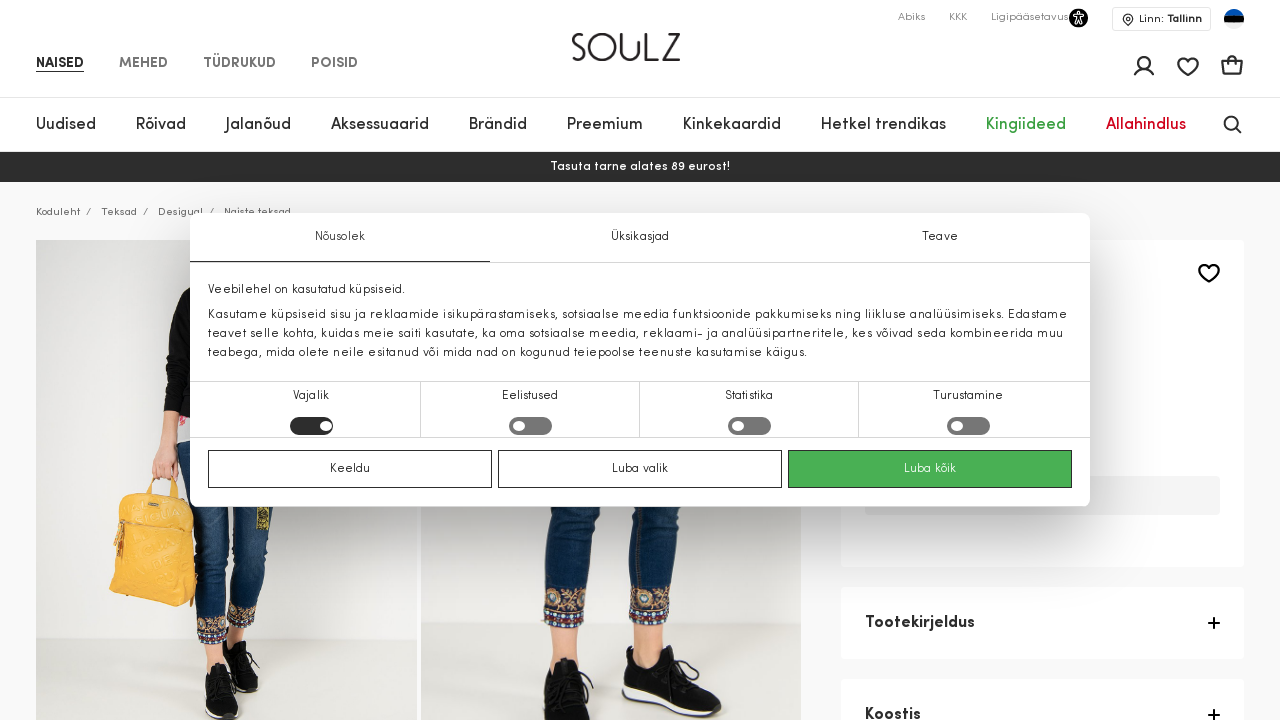

--- FILE ---
content_type: text/html; charset=UTF-8
request_url: https://soulz.ee/et/p/desigual-naiste-teksad-120191-01378374-5053
body_size: 63358
content:
    
<!DOCTYPE html>

<html lang="et">

    <head>
        <script>
    window.gFns = {};

    window.gFns.setCookie = function setCookie(name, value, days) {
        let expires = "";
        if (days) {
            let date = new Date();
            date.setTime(date.getTime() + (days*24*60*60*1000));
            expires = "; expires=" + date.toUTCString();
        }
        document.cookie = name + "=" + (value || "")  + expires + "; path=/";
    }

    window.gFns.getCookie = function getCookie(name) {
        let nameEQ = name + "=";
        let ca = document.cookie.split(';');

        for( let i=0; i < ca.length; i++ ) {
            let c = ca[i];
            while (c.charAt(0)===' ') c = c.substring(1,c.length);
            if (c.indexOf(nameEQ) === 0) return c.substring(nameEQ.length,c.length);
        }

        return null;
    }
</script>
        <script>
    const cookieConsentData = window.gFns.getCookie('CookieConsent');

    if (cookieConsentData) {
        eval('var parsedCookieConsentData='+decodeURIComponent(cookieConsentData));
        window.parsedCookieConsentData = parsedCookieConsentData;

        window.gFns.setCookie('CookieConsent_Parsed', JSON.stringify(parsedCookieConsentData));
    }

    window.gFns.getParsedCookieConsentData = function (key) {
        if (typeof window.parsedCookieConsentData !== 'object') {
            return null;
        }

        return window.parsedCookieConsentData[key];
    }

    window.gFns.getOmnisendCookieConsent = function (key) {
        switch (key) {
            // Currently interlinked
            case 'marketing':
            case 'statistics':
                return window.gFns.getParsedCookieConsentData('marketing') === true
                    && window.gFns.getParsedCookieConsentData('statistics') === true;
            default:
                return window.gFns.getParsedCookieConsentData(key) === true;
        }
    }
</script>

                        <script>
    (function (w, d, s, l, i) {
        w[l] = w[l] || [];
        w[l].push({
            'gtm.start':
                    new Date().getTime(), event: 'gtm.js'
        });
        var f = d.getElementsByTagName(s)[0],
                j = d.createElement(s), dl = l != 'dataLayer' ? '&l=' + l : '';
        j.async = true;
        j.src =
                'https://www.googletagmanager.com/gtm.js?id=' + i + dl;
        f.parentNode.insertBefore(j, f);
    })(window, document, 'script', 'dataLayer', 'GTM-NPKXQHR');
</script>
        
        <title>Naiste teksad sinine Desigual | Soulz.ee</title>

        <meta charset="utf-8">
<meta http-equiv="X-UA-Compatible" content="IE=edge">
<meta name="format-detection" content="telephone=no">
<meta name="viewport" content="width=device-width, initial-scale=1.0">
<meta name="theme-color" content="#ffffff">
<link rel="apple-touch-icon" sizes="180x180" href="/apple-touch-icon.png">
<link rel="icon" type="image/png" sizes="32x32" href="/favicon-32x32.png">
<link rel="icon" type="image/png" sizes="16x16" href="/favicon-16x16.png">

                                
                            <meta name="facebook-domain-verification" content="3rzaxygfd1uehggu97ockfzgf25mqr" />
            
                                                                <link rel="canonical" href="https://soulz.ee/et/p/desigual-naiste-teksad-120191-01378374-5053"/>
            
            <link rel="alternate" href="https://soulz.ee/et/p/desigual-naiste-teksad-120191-01378374-5053" hreflang="x-default" />
        
        
                


  
<meta name="description" content="Desigual Naiste teksad veebis – telli soulz.ee-st! Värv: sinine. Mugav tellimine ja kiire kohaletoimetamine!"/>
<meta property="og:description" content="Desigual Naiste teksad veebis – telli soulz.ee-st! Värv: sinine. Mugav tellimine ja kiire kohaletoimetamine!"/>

<meta property="og:type" content="website"/>
<meta property="og:title" content="Naiste teksad sinine Desigual | Soulz.lt"/>
<meta class="og-url" property="og:url" content="https://soulz.ee/et/p/desigual-naiste-teksad-120191-01378374-5053"/>
<meta property="og:description" content="Desigual sinine - Naiste teksad - 99.99€ - (2025-12-12)"/>
<meta property="og:image" content="https://assets.soulz.lt/240x/image/outfit-120191_01378374-5053-03733.jpg"/>
<meta property="og:locale" content="et"/>
                <link rel="alternate" href="https://soulz.ee/en/p/desigual-women-s-jeans-120191-01378374-5053" hreflang="en" />
            <link rel="alternate" href="https://soulz.ee/et/p/desigual-naiste-teksad-120191-01378374-5053" hreflang="et" />
    
                        <link rel="preload stylesheet" as="style" href="/build/shop/public.2b9ed8b1bd067b1e6ccd.css">
            
        
                    

    <script type="application/ld+json">
    {
        "@context": "http://schema.org",
        "@type": "Product",
        "mainEntityOfPage": {
           "@type": "WebPage",
           "@id": "https://soulz.ee/et/p/desigual-naiste-teksad-120191-01378374-5053"
        },
        "name" : "Naiste teksad",
        "mpn" : "8434486664852",
        "description" : "",
        "sku" : "120191_01378374|5053",
        "brand" :  {
            "@type": "Thing",
            "name": "Desigual"
      },
        "image":{
          "@type":"ImageObject",
          "url":"https://assets.soulz.lt/x/image/outfit-120191_01378374-5053-03733.jpg"
        },
        "offers": {
            "@type": "Offer",
            "url": "https://soulz.ee/et/p/desigual-naiste-teksad-120191-01378374-5053",
            "priceCurrency": "EUR",
            "price": "99.99",
            "itemCondition": "https://schema.org/NewCondition",
            "availability": "https://schema.org/OutOfStock"
          }
    }
</script>
        

        <script type="application/ld+json">
    {"@context":"https:\/\/schema.org","@type":"Organization","url":"https:\/\/soulz.ee","logo":"https:\/\/soulz.ee\/build\/build\/SOULZ-black.svg"}
</script>
            </head>

<body>
    <noscript><iframe src="https://www.googletagmanager.com/ns.html?id=GTM-NPKXQHR"
                    height="0" width="0" style="display:none;visibility:hidden"></iframe></noscript>
<div id="layout">
            
                        
                        
                                        
        
        <header>
            <div id="skiptocontent"><a href="#maincontent" class="">Jäta sisukord vahele</a></div>
            

    

                                        
                            
                            
                            
            
    <div class="sticky-header">
        <div class="search-bg"></div>

                    <div class="notification-wrapper">
                <v-smart-app-banner usage-url="https://app-promo.soulz.lt/"></v-smart-app-banner>
            </div>
        
        <div class="wrapper">
            <div class="container">
                <div class="top-part">
                    <nav class="nav-type __nav-type" aria-label="app.shop.accessibility.navigation_main_block">
    <ul aria-label="app.shop.accessibility.navigation_middle_left_block">
                    <li class="effect-li">
                <a class="effect-button  active "
                   href="/et/naised" data-value="Naised">Naised</a>
            </li>
                    <li class="effect-li">
                <a class="effect-button "
                   href="/et/mehed" data-value="Mehed">Mehed</a>
            </li>
                    <li class="effect-li">
                <a class="effect-button "
                   href="/et/tudrukud" data-value="Tüdrukud">Tüdrukud</a>
            </li>
                    <li class="effect-li">
                <a class="effect-button "
                   href="/et/poisid" data-value="Poisid">Poisid</a>
            </li>
            </ul>
</nav>
                    
<div class="hamb-wrap">
    <div class="hamb" data-testid="hamburger-menu-open-button">
            <div class="full-hamburger-menu">
                <header class="nav-header">
                    <div class="nav-header-content">
                        <a
                            class="soulz-logo resp"
                            href="/et"
                            title="Kodu - mobile"
                            aria-label="Kodu - mobile"

                        >
                                    
                        
    <img src="https://assets.soulz.lt/108x/image/02/43/000bf2eaf2cff29cc1912ba64a45.png" srcset="https://assets.soulz.lt/108x/image/02/43/000bf2eaf2cff29cc1912ba64a45.png, https://assets.soulz.lt/162x0/image/02/43/000bf2eaf2cff29cc1912ba64a45.png 1.5x, https://assets.soulz.lt/216x0/image/02/43/000bf2eaf2cff29cc1912ba64a45.png 2x, https://assets.soulz.lt/324x0/image/02/43/000bf2eaf2cff29cc1912ba64a45.png 3x" alt="soulz-logo" title="soulz-logo" width="108px" height="56px" />

                        </a>

                        <div class="hamburger-close --hamburger-close" data-testid="hamburger-menu-close-button">
                            <img
                                src="/build/shop/build/close-hamb_370edc3be8a8e856589bacbbb5891311.svg"
                                alt="close-mobile-menu"
                                title="close-mobile-menu"
                                width="40px"
                                height="40px"
                                loading="eager"
                            />
                        </div>
                    </div>
                </header>
                <nav class="nav-type __nav-type" aria-label="app.shop.accessibility.navigation_main_block">
    <ul aria-label="app.shop.accessibility.navigation_middle_left_block">
                    <li class="effect-li">
                <a class="effect-button  active "
                   href="/et/naised" data-value="Naised">Naised</a>
            </li>
                    <li class="effect-li">
                <a class="effect-button "
                   href="/et/mehed" data-value="Mehed">Mehed</a>
            </li>
                    <li class="effect-li">
                <a class="effect-button "
                   href="/et/tudrukud" data-value="Tüdrukud">Tüdrukud</a>
            </li>
                    <li class="effect-li">
                <a class="effect-button "
                   href="/et/poisid" data-value="Poisid">Poisid</a>
            </li>
            </ul>
</nav>
                                                    
<nav class="hamburger-menu" data-value="Naised">
    <ul>
        <li class="hamb-li hamb-homepage">
            <a
                href="/et/naised"
                class="hamb-link prevent-link"
                title="Naised - Kodu"
                aria-label="Naised - Kodu"
            >
                <div class="hamb-item">
                    <p>Kodu</p>
                </div>
            </a>
        </li>
                                                                                
<li class="hamb-li">
    <a
        class="hamb-link"
        data-testid="mobile-nav-naised-3/Uudistooted"
        title="Naised - Uudised"
        aria-label="Naised - Uudised"
    >
        <div class="hamb-item">
            <p>Uudised</p>
                                        <img
                    src="https://assets.soulz.lt/112x112/image/7c/fe/83dc2d88768c3aeb8d8991b2a780.jpg"
                    alt="hamb-image"
                    title="hamb-image"
                    width="50"
                    height="50"
                    loading="eager"
                >
                    </div>
    </a>
    <div class="inner-hamb-menu">
        <div class="top-section --back-button-hamburger">
            <div class="back-button-hamburger left-arrow">
                <img
                    src="/build/shop/build/left-arrow_74c10376366a973ee6a692b32cd66b91.svg"
                    alt="left"
                    title="left"
                    height="18"
                    width="9"
                    loading="eager"
                />
            </div>
            <p>Uudistooted</p>
            <div class="hamburger-close --hamburger-close">
                <img
                    src="/build/shop/build/close-hamb_370edc3be8a8e856589bacbbb5891311.svg"
                    alt="close-mobile-menu"
                    title="close-mobile-menu"
                    height="40px"
                    width="40px"
                    loading="eager"
                />
            </div>
        </div>

        <div class="inner-menu">
        <ul class="inner-menu-ul">
                        <li class="inner-menu-li">
                <a
                    href="/et/c/naised-3/Uudistooted"
                    class="inner-menu-link"
                    data-testid="mobile-sub-nav-naised-3/Uudistooted-all"
                    title="Kõik - Uudistooted - Naised"
                    aria-label="Kõik - Uudistooted - Naised"
                >
                    Kõik
                </a>
            </li>
            
                                                <li class="inner-menu-li">
                        <a
                            href="/et/c/naised-3/uudistooted/mantlid"
                            class="inner-menu-link"
                            data-testid="mobile-sub-nav-naised-3/Uudistooted-naised-3/uudistooted/mantlid"
                            title="Naised - Uudistooted - Mantlid"
                            aria-label="Naised - Uudistooted - Mantlid"
                        >
                            Mantlid
                        </a>
                    </li>
                                                                <li class="inner-menu-li">
                        <a
                            href="/et/c/naised-3/uudistooted/jakid"
                            class="inner-menu-link"
                            data-testid="mobile-sub-nav-naised-3/Uudistooted-naised-3/uudistooted/jakid"
                            title="Naised - Uudistooted - Jakid"
                            aria-label="Naised - Uudistooted - Jakid"
                        >
                            Jakid
                        </a>
                    </li>
                                                                <li class="inner-menu-li">
                        <a
                            href="/et/c/naised-3/uudistooted/kleidid"
                            class="inner-menu-link"
                            data-testid="mobile-sub-nav-naised-3/Uudistooted-naised-3/uudistooted/kleidid"
                            title="Naised - Uudistooted - Kleidid"
                            aria-label="Naised - Uudistooted - Kleidid"
                        >
                            Kleidid
                        </a>
                    </li>
                                                                <li class="inner-menu-li">
                        <a
                            href="/et/c/naised-3/uudistooted/bleiserid"
                            class="inner-menu-link"
                            data-testid="mobile-sub-nav-naised-3/Uudistooted-naised-3/uudistooted/bleiserid"
                            title="Naised - Uudistooted - Bleiserid"
                            aria-label="Naised - Uudistooted - Bleiserid"
                        >
                            Bleiserid
                        </a>
                    </li>
                                                                <li class="inner-menu-li">
                        <a
                            href="/et/c/naised-3/uudistooted/dzemprid"
                            class="inner-menu-link"
                            data-testid="mobile-sub-nav-naised-3/Uudistooted-naised-3/uudistooted/dzemprid"
                            title="Naised - Uudistooted - Džemprid"
                            aria-label="Naised - Uudistooted - Džemprid"
                        >
                            Džemprid
                        </a>
                    </li>
                                                                <li class="inner-menu-li">
                        <a
                            href="/et/c/naised-3/uudistooted/puksid"
                            class="inner-menu-link"
                            data-testid="mobile-sub-nav-naised-3/Uudistooted-naised-3/uudistooted/puksid"
                            title="Naised - Uudistooted - Püksid"
                            aria-label="Naised - Uudistooted - Püksid"
                        >
                            Püksid
                        </a>
                    </li>
                                                                <li class="inner-menu-li">
                        <a
                            href="/et/c/naised-3/uudistooted/kardiganid"
                            class="inner-menu-link"
                            data-testid="mobile-sub-nav-naised-3/Uudistooted-naised-3/uudistooted/kardiganid"
                            title="Naised - Uudistooted - Kardiganid"
                            aria-label="Naised - Uudistooted - Kardiganid"
                        >
                            Kardiganid
                        </a>
                    </li>
                                                                <li class="inner-menu-li">
                        <a
                            href="/et/c/naised-3/uudistooted/seelikud"
                            class="inner-menu-link"
                            data-testid="mobile-sub-nav-naised-3/Uudistooted-naised-3/uudistooted/seelikud"
                            title="Naised - Uudistooted - Seelikud"
                            aria-label="Naised - Uudistooted - Seelikud"
                        >
                            Seelikud
                        </a>
                    </li>
                                                                <li class="inner-menu-li">
                        <a
                            href="/et/c/naised-3/uudistooted/vihmamantlid"
                            class="inner-menu-link"
                            data-testid="mobile-sub-nav-naised-3/Uudistooted-naised-3/uudistooted/vihmamantlid"
                            title="Naised - Uudistooted - Vihmamantlid"
                            aria-label="Naised - Uudistooted - Vihmamantlid"
                        >
                            Vihmamantlid
                        </a>
                    </li>
                                                                <li class="inner-menu-li">
                        <a
                            href="/et/c/naised-3/uudistooted/teksad"
                            class="inner-menu-link"
                            data-testid="mobile-sub-nav-naised-3/Uudistooted-naised-3/uudistooted/teksad"
                            title="Naised - Uudistooted - Teksad"
                            aria-label="Naised - Uudistooted - Teksad"
                        >
                            Teksad
                        </a>
                    </li>
                                                                <li class="inner-menu-li">
                        <a
                            href="/et/c/naised-3/uudistooted/pluusid"
                            class="inner-menu-link"
                            data-testid="mobile-sub-nav-naised-3/Uudistooted-naised-3/uudistooted/pluusid"
                            title="Naised - Uudistooted - Pluusid"
                            aria-label="Naised - Uudistooted - Pluusid"
                        >
                            Pluusid
                        </a>
                    </li>
                                                                <li class="inner-menu-li">
                        <a
                            href="/et/c/naised-3/uudistooted/t-sargid"
                            class="inner-menu-link"
                            data-testid="mobile-sub-nav-naised-3/Uudistooted-naised-3/uudistooted/t-sargid"
                            title="Naised - Uudistooted - T-särgid"
                            aria-label="Naised - Uudistooted - T-särgid"
                        >
                            T-särgid
                        </a>
                    </li>
                                                                <li class="inner-menu-li">
                        <a
                            href="/et/c/naised-3/uudistooted/vestid"
                            class="inner-menu-link"
                            data-testid="mobile-sub-nav-naised-3/Uudistooted-naised-3/uudistooted/vestid"
                            title="Naised - Uudistooted - Vestid"
                            aria-label="Naised - Uudistooted - Vestid"
                        >
                            Vestid
                        </a>
                    </li>
                                                                <li class="inner-menu-li">
                        <a
                            href="/et/c/naised-3/uudistooted/kombinesoonid"
                            class="inner-menu-link"
                            data-testid="mobile-sub-nav-naised-3/Uudistooted-naised-3/uudistooted/kombinesoonid"
                            title="Naised - Uudistooted - Kombinesoonid"
                            aria-label="Naised - Uudistooted - Kombinesoonid"
                        >
                            Kombinesoonid
                        </a>
                    </li>
                                                                <li class="inner-menu-li">
                        <a
                            href="/et/c/naised-3/uudistooted/luhikesed-puksid"
                            class="inner-menu-link"
                            data-testid="mobile-sub-nav-naised-3/Uudistooted-naised-3/uudistooted/luhikesed-puksid"
                            title="Naised - Uudistooted - Lühikesed püksid"
                            aria-label="Naised - Uudistooted - Lühikesed püksid"
                        >
                            Lühikesed püksid
                        </a>
                    </li>
                                                                <li class="inner-menu-li">
                        <a
                            href="/et/c/naised-3/uudistooted/aksessuaarid"
                            class="inner-menu-link"
                            data-testid="mobile-sub-nav-naised-3/Uudistooted-naised-3/uudistooted/aksessuaarid"
                            title="Naised - Uudistooted - Aksessuaarid"
                            aria-label="Naised - Uudistooted - Aksessuaarid"
                        >
                            Aksessuaarid
                        </a>
                    </li>
                                                                <li class="inner-menu-li">
                        <a
                            href="/et/c/naised-3/uudistooted/jalatsid"
                            class="inner-menu-link"
                            data-testid="mobile-sub-nav-naised-3/Uudistooted-naised-3/uudistooted/jalatsid"
                            title="Naised - Uudistooted - Jalatsid"
                            aria-label="Naised - Uudistooted - Jalatsid"
                        >
                            Jalatsid
                        </a>
                    </li>
                                                                <li class="inner-menu-li">
                        <a
                            href="/et/c/naised-3/uudistooted/ujumisriided"
                            class="inner-menu-link"
                            data-testid="mobile-sub-nav-naised-3/Uudistooted-naised-3/uudistooted/ujumisriided"
                            title="Naised - Uudistooted - Ujumisriided"
                            aria-label="Naised - Uudistooted - Ujumisriided"
                        >
                            Ujumisriided
                        </a>
                    </li>
                                                                <li class="inner-menu-li">
                        <a
                            href="/et/c/naised-3/uudistooted/aluspesu"
                            class="inner-menu-link"
                            data-testid="mobile-sub-nav-naised-3/Uudistooted-naised-3/uudistooted/aluspesu"
                            title="Naised - Uudistooted - Aluspesu"
                            aria-label="Naised - Uudistooted - Aluspesu"
                        >
                            Aluspesu
                        </a>
                    </li>
                                    </ul>

        
                </div>
                <div class="all-products-container">
            <a
                href="/et/c/naised-3/Uudistooted"
                class="show-more-button"
                title="Kõik kaubad - Uudistooted - Naised"
                aria-label="Kõik kaubad - Uudistooted - Naised"
            >
                Kõik kaubad
            </a>
        </div>
            </div>
</li>
                                                                                                            
<li class="hamb-li">
    <a
        class="hamb-link"
        data-testid="mobile-nav-kategooriasse-0/naised/roivad-31"
        title="Naised - Rõivad"
        aria-label="Naised - Rõivad"
    >
        <div class="hamb-item">
            <p>Rõivad</p>
                                        <img
                    src="https://assets.soulz.lt/112x112/image/fd/a5/be6a5980e096aa86c0072924f954.jpg"
                    alt="hamb-image"
                    title="hamb-image"
                    width="50"
                    height="50"
                    loading="eager"
                >
                    </div>
    </a>
    <div class="inner-hamb-menu">
        <div class="top-section --back-button-hamburger">
            <div class="back-button-hamburger left-arrow">
                <img
                    src="/build/shop/build/left-arrow_74c10376366a973ee6a692b32cd66b91.svg"
                    alt="left"
                    title="left"
                    height="18"
                    width="9"
                    loading="eager"
                />
            </div>
            <p>Rõivad</p>
            <div class="hamburger-close --hamburger-close">
                <img
                    src="/build/shop/build/close-hamb_370edc3be8a8e856589bacbbb5891311.svg"
                    alt="close-mobile-menu"
                    title="close-mobile-menu"
                    height="40px"
                    width="40px"
                    loading="eager"
                />
            </div>
        </div>

        <div class="inner-menu">
        <ul class="inner-menu-ul">
                        <li class="inner-menu-li">
                <a
                    href="/et/c/kategooriasse-0/naised/roivad-31"
                    class="inner-menu-link"
                    data-testid="mobile-sub-nav-kategooriasse-0/naised/roivad-31-all"
                    title="Kõik - Rõivad - Naised"
                    aria-label="Kõik - Rõivad - Naised"
                >
                    Kõik
                </a>
            </li>
            
                                                <li class="inner-menu-li">
                        <a
                            href="/et/c/leedu-brandide-uudised"
                            class="inner-menu-link"
                            data-testid="mobile-sub-nav-kategooriasse-0/naised/roivad-31-leedu-brandide-uudised"
                            title="Naised - Rõivad - Leedu kaubamärgid"
                            aria-label="Naised - Rõivad - Leedu kaubamärgid"
                        >
                            Leedu kaubamärgid
                        </a>
                    </li>
                                                                <li class="inner-menu-li">
                        <a
                            href="/et/c/kategooriasse-0/naised/roivad/kleidid-31-1"
                            class="inner-menu-link"
                            data-testid="mobile-sub-nav-kategooriasse-0/naised/roivad-31-kategooriasse-0/naised/roivad/kleidid-31-1"
                            title="Naised - Rõivad - Kleidid"
                            aria-label="Naised - Rõivad - Kleidid"
                        >
                            Kleidid
                        </a>
                    </li>
                                                                <li class="inner-menu-li">
                        <a
                            href="/et/c/kategooriasse-0/naised/roivad/teksad-31-7"
                            class="inner-menu-link"
                            data-testid="mobile-sub-nav-kategooriasse-0/naised/roivad-31-kategooriasse-0/naised/roivad/teksad-31-7"
                            title="Naised - Rõivad - Teksad"
                            aria-label="Naised - Rõivad - Teksad"
                        >
                            Teksad
                        </a>
                    </li>
                                                                <li class="inner-menu-li">
                        <a
                            href="/et/c/kategooriasse-0/naised/roivad/mantlid-31-15"
                            class="inner-menu-link"
                            data-testid="mobile-sub-nav-kategooriasse-0/naised/roivad-31-kategooriasse-0/naised/roivad/mantlid-31-15"
                            title="Naised - Rõivad - Mantlid"
                            aria-label="Naised - Rõivad - Mantlid"
                        >
                            Mantlid
                        </a>
                    </li>
                                                                <li class="inner-menu-li">
                        <a
                            href="/et/c/kategooriasse-0/naised/roivad/bleiserid-31-55"
                            class="inner-menu-link"
                            data-testid="mobile-sub-nav-kategooriasse-0/naised/roivad-31-kategooriasse-0/naised/roivad/bleiserid-31-55"
                            title="Naised - Rõivad - Bleiserid"
                            aria-label="Naised - Rõivad - Bleiserid"
                        >
                            Bleiserid
                        </a>
                    </li>
                                                                <li class="inner-menu-li">
                        <a
                            href="/et/c/kategooriasse-0/naised/roivad/jakid-31-14"
                            class="inner-menu-link"
                            data-testid="mobile-sub-nav-kategooriasse-0/naised/roivad-31-kategooriasse-0/naised/roivad/jakid-31-14"
                            title="Naised - Rõivad - Jakid"
                            aria-label="Naised - Rõivad - Jakid"
                        >
                            Jakid
                        </a>
                    </li>
                                                                <li class="inner-menu-li">
                        <a
                            href="/et/c/kategooriasse-0/naised/roivad/vestid-31-45"
                            class="inner-menu-link"
                            data-testid="mobile-sub-nav-kategooriasse-0/naised/roivad-31-kategooriasse-0/naised/roivad/vestid-31-45"
                            title="Naised - Rõivad - Vestid"
                            aria-label="Naised - Rõivad - Vestid"
                        >
                            Vestid
                        </a>
                    </li>
                                                                <li class="inner-menu-li">
                        <a
                            href="/et/c/kategooriasse-0/naised/roivad/dzemprid-31-40"
                            class="inner-menu-link"
                            data-testid="mobile-sub-nav-kategooriasse-0/naised/roivad-31-kategooriasse-0/naised/roivad/dzemprid-31-40"
                            title="Naised - Rõivad - Džemprid"
                            aria-label="Naised - Rõivad - Džemprid"
                        >
                            Džemprid
                        </a>
                    </li>
                                                                <li class="inner-menu-li">
                        <a
                            href="/et/c/kategooriasse-0/naised/roivad/puksid-31-6"
                            class="inner-menu-link"
                            data-testid="mobile-sub-nav-kategooriasse-0/naised/roivad-31-kategooriasse-0/naised/roivad/puksid-31-6"
                            title="Naised - Rõivad - Püksid"
                            aria-label="Naised - Rõivad - Püksid"
                        >
                            Püksid
                        </a>
                    </li>
                                                                <li class="inner-menu-li">
                        <a
                            href="/et/c/kategooriasse-0/naised/roivad/vihmamantlid-31-46"
                            class="inner-menu-link"
                            data-testid="mobile-sub-nav-kategooriasse-0/naised/roivad-31-kategooriasse-0/naised/roivad/vihmamantlid-31-46"
                            title="Naised - Rõivad - Vihmamantlid"
                            aria-label="Naised - Rõivad - Vihmamantlid"
                        >
                            Vihmamantlid
                        </a>
                    </li>
                                                                <li class="inner-menu-li">
                        <a
                            href="/et/c/kategooriasse-0/naised/roivad/seelikud-31-52"
                            class="inner-menu-link"
                            data-testid="mobile-sub-nav-kategooriasse-0/naised/roivad-31-kategooriasse-0/naised/roivad/seelikud-31-52"
                            title="Naised - Rõivad - Seelikud"
                            aria-label="Naised - Rõivad - Seelikud"
                        >
                            Seelikud
                        </a>
                    </li>
                                                                <li class="inner-menu-li">
                        <a
                            href="/et/c/kategooriasse-0/naised/roivad/t-sark-31-5"
                            class="inner-menu-link"
                            data-testid="mobile-sub-nav-kategooriasse-0/naised/roivad-31-kategooriasse-0/naised/roivad/t-sark-31-5"
                            title="Naised - Rõivad - T-särk"
                            aria-label="Naised - Rõivad - T-särk"
                        >
                            T-särk
                        </a>
                    </li>
                                                                <li class="inner-menu-li">
                        <a
                            href="/et/c/kategooriasse-0/naised/roivad/pluusid-ja-sargid-31-51"
                            class="inner-menu-link"
                            data-testid="mobile-sub-nav-kategooriasse-0/naised/roivad-31-kategooriasse-0/naised/roivad/pluusid-ja-sargid-31-51"
                            title="Naised - Rõivad - Pluusid ja särgid"
                            aria-label="Naised - Rõivad - Pluusid ja särgid"
                        >
                            Pluusid ja särgid
                        </a>
                    </li>
                                                                <li class="inner-menu-li">
                        <a
                            href="/et/c/kategooriasse-0/naised/roivad/kardiganid-31-49"
                            class="inner-menu-link"
                            data-testid="mobile-sub-nav-kategooriasse-0/naised/roivad-31-kategooriasse-0/naised/roivad/kardiganid-31-49"
                            title="Naised - Rõivad - Kardiganid"
                            aria-label="Naised - Rõivad - Kardiganid"
                        >
                            Kardiganid
                        </a>
                    </li>
                                                                <li class="inner-menu-li">
                        <a
                            href="/et/c/kategooriasse-0/naised/roivad/kombinesoonid-31-42"
                            class="inner-menu-link"
                            data-testid="mobile-sub-nav-kategooriasse-0/naised/roivad-31-kategooriasse-0/naised/roivad/kombinesoonid-31-42"
                            title="Naised - Rõivad - Kombinesoonid"
                            aria-label="Naised - Rõivad - Kombinesoonid"
                        >
                            Kombinesoonid
                        </a>
                    </li>
                                                                <li class="inner-menu-li">
                        <a
                            href="/et/c/kategooriasse-0/naised/roivad/luhikesed-puksid-31-9"
                            class="inner-menu-link"
                            data-testid="mobile-sub-nav-kategooriasse-0/naised/roivad-31-kategooriasse-0/naised/roivad/luhikesed-puksid-31-9"
                            title="Naised - Rõivad - Lühikesed püksid"
                            aria-label="Naised - Rõivad - Lühikesed püksid"
                        >
                            Lühikesed püksid
                        </a>
                    </li>
                                                                <li class="inner-menu-li">
                        <a
                            href="/et/c/kategooriasse-0/naised/roivad/ooriided-31-50"
                            class="inner-menu-link"
                            data-testid="mobile-sub-nav-kategooriasse-0/naised/roivad-31-kategooriasse-0/naised/roivad/ooriided-31-50"
                            title="Naised - Rõivad - Ööriided"
                            aria-label="Naised - Rõivad - Ööriided"
                        >
                            Ööriided
                        </a>
                    </li>
                                                                <li class="inner-menu-li">
                        <a
                            href="/et/c/kategooriasse-0/naised/roivad/aluspesu-31-39"
                            class="inner-menu-link"
                            data-testid="mobile-sub-nav-kategooriasse-0/naised/roivad-31-kategooriasse-0/naised/roivad/aluspesu-31-39"
                            title="Naised - Rõivad - Aluspesu"
                            aria-label="Naised - Rõivad - Aluspesu"
                        >
                            Aluspesu
                        </a>
                    </li>
                                                                <li class="inner-menu-li">
                        <a
                            href="/et/c/kategooriasse-0/naised/roivad/ujumisriided-31-48"
                            class="inner-menu-link"
                            data-testid="mobile-sub-nav-kategooriasse-0/naised/roivad-31-kategooriasse-0/naised/roivad/ujumisriided-31-48"
                            title="Naised - Rõivad - Ujumisriided"
                            aria-label="Naised - Rõivad - Ujumisriided"
                        >
                            Ujumisriided
                        </a>
                    </li>
                                                                <li class="inner-menu-li">
                        <a
                            href="/et/c/puhad-kodus"
                            class="inner-menu-link"
                            data-testid="mobile-sub-nav-kategooriasse-0/naised/roivad-31-puhad-kodus"
                            title="Naised - Rõivad - Pühad kodus"
                            aria-label="Naised - Rõivad - Pühad kodus"
                        >
                            Pühad kodus
                        </a>
                    </li>
                                                                <li class="inner-menu-li">
                        <a
                            href="/et/c/kategooriasse-0/naised/roivad-31/cold-outside"
                            class="inner-menu-link"
                            data-testid="mobile-sub-nav-kategooriasse-0/naised/roivad-31-kategooriasse-0/naised/roivad-31/cold-outside"
                            title="Naised - Rõivad - IT&#039;S COLD OUTSIDE"
                            aria-label="Naised - Rõivad - IT&#039;S COLD OUTSIDE"
                        >
                            IT&#039;S COLD OUTSIDE
                        </a>
                    </li>
                                    </ul>

        
                    <div class="hamb-collections">
                <div class="hamb-collections-title">
                    Collections
                </div>
                <ul>
                                            <li class="hamb-li">
                            <a
                                href="/et/c/kategooriasse-0/naised-3/magdalena-sabale-soovitab"
                                class="hamb-link prevent-link"
                                title="Naised - Rõivad - Magdalena Sabalė soovitab"
                                aria-label="Naised - Rõivad - Magdalena Sabalė soovitab"
                            >
                                <div class="hamb-item">
                                    <p>Magdalena Sabalė soovitab</p>

                                                                    </div>
                            </a>
                        </li>
                                            <li class="hamb-li">
                            <a
                                href="/et/c/kategooriasse-0/naised-3/kasmiirist-roivad"
                                class="hamb-link prevent-link"
                                title="Naised - Rõivad - Kašmiirist rõivad"
                                aria-label="Naised - Rõivad - Kašmiirist rõivad"
                            >
                                <div class="hamb-item">
                                    <p>Kašmiirist rõivad</p>

                                                                    </div>
                            </a>
                        </li>
                                            <li class="hamb-li">
                            <a
                                href="/et/c/kategooriasse-0/naised-3/mango-selection"
                                class="hamb-link prevent-link"
                                title="Naised - Rõivad - MANGO SELECTION"
                                aria-label="Naised - Rõivad - MANGO SELECTION"
                            >
                                <div class="hamb-item">
                                    <p>MANGO SELECTION</p>

                                                                    </div>
                            </a>
                        </li>
                                            <li class="hamb-li">
                            <a
                                href="/et/c/kategooriasse-0/naised-3/hetkel-trendikas"
                                class="hamb-link prevent-link"
                                title="Naised - Rõivad - Hetkel trendikas"
                                aria-label="Naised - Rõivad - Hetkel trendikas"
                            >
                                <div class="hamb-item">
                                    <p>Hetkel trendikas</p>

                                                                    </div>
                            </a>
                        </li>
                                    </ul>
            </div>
                </div>
                <div class="all-products-container">
            <a
                href="/et/c/kategooriasse-0/naised/roivad-31"
                class="show-more-button"
                title="Kõik kaubad - Rõivad - Naised"
                aria-label="Kõik kaubad - Rõivad - Naised"
            >
                Kõik kaubad
            </a>
        </div>
            </div>
</li>
                                                                                                            
<li class="hamb-li">
    <a
        class="hamb-link"
        data-testid="mobile-nav-kategooriasse-0/naised/jalatsid-32"
        title="Naised - Jalanõud"
        aria-label="Naised - Jalanõud"
    >
        <div class="hamb-item">
            <p>Jalanõud</p>
                                        <img
                    src="https://assets.soulz.lt/112x112/image/8a/d3/2eecc3d3c04e4827fb3f8d561f3d.jpg"
                    alt="hamb-image"
                    title="hamb-image"
                    width="50"
                    height="50"
                    loading="eager"
                >
                    </div>
    </a>
    <div class="inner-hamb-menu">
        <div class="top-section --back-button-hamburger">
            <div class="back-button-hamburger left-arrow">
                <img
                    src="/build/shop/build/left-arrow_74c10376366a973ee6a692b32cd66b91.svg"
                    alt="left"
                    title="left"
                    height="18"
                    width="9"
                    loading="eager"
                />
            </div>
            <p>Jalatsid</p>
            <div class="hamburger-close --hamburger-close">
                <img
                    src="/build/shop/build/close-hamb_370edc3be8a8e856589bacbbb5891311.svg"
                    alt="close-mobile-menu"
                    title="close-mobile-menu"
                    height="40px"
                    width="40px"
                    loading="eager"
                />
            </div>
        </div>

        <div class="inner-menu">
        <ul class="inner-menu-ul">
                        <li class="inner-menu-li">
                <a
                    href="/et/c/kategooriasse-0/naised/jalatsid-32"
                    class="inner-menu-link"
                    data-testid="mobile-sub-nav-kategooriasse-0/naised/jalatsid-32-all"
                    title="Kõik - Jalatsid - Naised"
                    aria-label="Kõik - Jalatsid - Naised"
                >
                    Kõik
                </a>
            </li>
            
                                                <li class="inner-menu-li">
                        <a
                            href="/et/c/kategooriasse-0/naised/jalatsid/jalatsid-32-16"
                            class="inner-menu-link"
                            data-testid="mobile-sub-nav-kategooriasse-0/naised/jalatsid-32-kategooriasse-0/naised/jalatsid/jalatsid-32-16"
                            title="Naised - Jalatsid - Jalatsid"
                            aria-label="Naised - Jalatsid - Jalatsid"
                        >
                            Jalatsid
                        </a>
                    </li>
                                                                <li class="inner-menu-li">
                        <a
                            href="/et/c/kategooriasse-0/naised/jalatsid/kingad-32-2"
                            class="inner-menu-link"
                            data-testid="mobile-sub-nav-kategooriasse-0/naised/jalatsid-32-kategooriasse-0/naised/jalatsid/kingad-32-2"
                            title="Naised - Jalatsid - Kingad"
                            aria-label="Naised - Jalatsid - Kingad"
                        >
                            Kingad
                        </a>
                    </li>
                                                                <li class="inner-menu-li">
                        <a
                            href="/et/c/kategooriasse-0/naised/jalatsid/saapad-32-21"
                            class="inner-menu-link"
                            data-testid="mobile-sub-nav-kategooriasse-0/naised/jalatsid-32-kategooriasse-0/naised/jalatsid/saapad-32-21"
                            title="Naised - Jalatsid - Saapad"
                            aria-label="Naised - Jalatsid - Saapad"
                        >
                            Saapad
                        </a>
                    </li>
                                                                <li class="inner-menu-li">
                        <a
                            href="/et/c/kategooriasse-0/naised/jalatsid/tossud-32-18"
                            class="inner-menu-link"
                            data-testid="mobile-sub-nav-kategooriasse-0/naised/jalatsid-32-kategooriasse-0/naised/jalatsid/tossud-32-18"
                            title="Naised - Jalatsid - Tossud"
                            aria-label="Naised - Jalatsid - Tossud"
                        >
                            Tossud
                        </a>
                    </li>
                                                                <li class="inner-menu-li">
                        <a
                            href="/et/c/kategooriasse-0/naised/jalatsid/sandaalid-32-17"
                            class="inner-menu-link"
                            data-testid="mobile-sub-nav-kategooriasse-0/naised/jalatsid-32-kategooriasse-0/naised/jalatsid/sandaalid-32-17"
                            title="Naised - Jalatsid - Sandaalid"
                            aria-label="Naised - Jalatsid - Sandaalid"
                        >
                            Sandaalid
                        </a>
                    </li>
                                                                <li class="inner-menu-li">
                        <a
                            href="/et/c/kategooriasse-0/naised/jalatsid/platud-32-19"
                            class="inner-menu-link"
                            data-testid="mobile-sub-nav-kategooriasse-0/naised/jalatsid-32-kategooriasse-0/naised/jalatsid/platud-32-19"
                            title="Naised - Jalatsid - Plätud"
                            aria-label="Naised - Jalatsid - Plätud"
                        >
                            Plätud
                        </a>
                    </li>
                                                                <li class="inner-menu-li">
                        <a
                            href="/et/c/kategooriasse-0/naised/jalatsid-32/bottomless-sandals"
                            class="inner-menu-link"
                            data-testid="mobile-sub-nav-kategooriasse-0/naised/jalatsid-32-kategooriasse-0/naised/jalatsid-32/bottomless-sandals"
                            title="Naised - Jalatsid - Bottomless sandals"
                            aria-label="Naised - Jalatsid - Bottomless sandals"
                        >
                            Bottomless sandals
                        </a>
                    </li>
                                                                <li class="inner-menu-li">
                        <a
                            href="/et/c/kategooriasse-0/naised/jalatsid/kontsakingad-32-68"
                            class="inner-menu-link"
                            data-testid="mobile-sub-nav-kategooriasse-0/naised/jalatsid-32-kategooriasse-0/naised/jalatsid/kontsakingad-32-68"
                            title="Naised - Jalatsid - Kontsakingad"
                            aria-label="Naised - Jalatsid - Kontsakingad"
                        >
                            Kontsakingad
                        </a>
                    </li>
                                    </ul>

        
                    <div class="hamb-collections">
                <div class="hamb-collections-title">
                    Collections
                </div>
                <ul>
                                            <li class="hamb-li">
                            <a
                                href="/et/c/kategooriasse-0/naised-3/aldo-pillow-walk"
                                class="hamb-link prevent-link"
                                title="Naised - Jalatsid - Aldo Pillow Walk"
                                aria-label="Naised - Jalatsid - Aldo Pillow Walk"
                            >
                                <div class="hamb-item">
                                    <p>Aldo Pillow Walk</p>

                                                                    </div>
                            </a>
                        </li>
                                    </ul>
            </div>
                </div>
                <div class="all-products-container">
            <a
                href="/et/c/kategooriasse-0/naised/jalatsid-32"
                class="show-more-button"
                title="Kõik kaubad - Jalatsid - Naised"
                aria-label="Kõik kaubad - Jalatsid - Naised"
            >
                Kõik kaubad
            </a>
        </div>
            </div>
</li>
                                                                                                            
<li class="hamb-li">
    <a
        class="hamb-link"
        data-testid="mobile-nav-kategooriasse-0/naised/aksessuaarid-33"
        title="Naised - Aksessuaarid"
        aria-label="Naised - Aksessuaarid"
    >
        <div class="hamb-item">
            <p>Aksessuaarid</p>
                                        <img
                    src="https://assets.soulz.lt/112x112/image/14/08/f3023c870198514dfbf7343388df.jpg"
                    alt="hamb-image"
                    title="hamb-image"
                    width="50"
                    height="50"
                    loading="eager"
                >
                    </div>
    </a>
    <div class="inner-hamb-menu">
        <div class="top-section --back-button-hamburger">
            <div class="back-button-hamburger left-arrow">
                <img
                    src="/build/shop/build/left-arrow_74c10376366a973ee6a692b32cd66b91.svg"
                    alt="left"
                    title="left"
                    height="18"
                    width="9"
                    loading="eager"
                />
            </div>
            <p>Aksessuaarid</p>
            <div class="hamburger-close --hamburger-close">
                <img
                    src="/build/shop/build/close-hamb_370edc3be8a8e856589bacbbb5891311.svg"
                    alt="close-mobile-menu"
                    title="close-mobile-menu"
                    height="40px"
                    width="40px"
                    loading="eager"
                />
            </div>
        </div>

        <div class="inner-menu">
        <ul class="inner-menu-ul">
                        <li class="inner-menu-li">
                <a
                    href="/et/c/kategooriasse-0/naised/aksessuaarid-33"
                    class="inner-menu-link"
                    data-testid="mobile-sub-nav-kategooriasse-0/naised/aksessuaarid-33-all"
                    title="Kõik - Aksessuaarid - Naised"
                    aria-label="Kõik - Aksessuaarid - Naised"
                >
                    Kõik
                </a>
            </li>
            
                                                <li class="inner-menu-li">
                        <a
                            href="/et/c/kategooriasse-0/naised/aksessuaarid/kaekotid-33-22"
                            class="inner-menu-link"
                            data-testid="mobile-sub-nav-kategooriasse-0/naised/aksessuaarid-33-kategooriasse-0/naised/aksessuaarid/kaekotid-33-22"
                            title="Naised - Aksessuaarid - Käekotid"
                            aria-label="Naised - Aksessuaarid - Käekotid"
                        >
                            Käekotid
                        </a>
                    </li>
                                                                <li class="inner-menu-li">
                        <a
                            href="/et/c/kategooriasse-0/naised/aksessuaarid/sallid-33-38"
                            class="inner-menu-link"
                            data-testid="mobile-sub-nav-kategooriasse-0/naised/aksessuaarid-33-kategooriasse-0/naised/aksessuaarid/sallid-33-38"
                            title="Naised - Aksessuaarid - Sallid"
                            aria-label="Naised - Aksessuaarid - Sallid"
                        >
                            Sallid
                        </a>
                    </li>
                                                                <li class="inner-menu-li">
                        <a
                            href="/et/c/kategooriasse-0/naised/aksessuaarid/kindad-33-34"
                            class="inner-menu-link"
                            data-testid="mobile-sub-nav-kategooriasse-0/naised/aksessuaarid-33-kategooriasse-0/naised/aksessuaarid/kindad-33-34"
                            title="Naised - Aksessuaarid - Kindad"
                            aria-label="Naised - Aksessuaarid - Kindad"
                        >
                            Kindad
                        </a>
                    </li>
                                                                <li class="inner-menu-li">
                        <a
                            href="/et/c/kategooriasse-0/naised/aksessuaarid/rahakotid-33-24"
                            class="inner-menu-link"
                            data-testid="mobile-sub-nav-kategooriasse-0/naised/aksessuaarid-33-kategooriasse-0/naised/aksessuaarid/rahakotid-33-24"
                            title="Naised - Aksessuaarid - Rahakotid"
                            aria-label="Naised - Aksessuaarid - Rahakotid"
                        >
                            Rahakotid
                        </a>
                    </li>
                                                                <li class="inner-menu-li">
                        <a
                            href="/et/c/kategooriasse-0/naised/aksessuaarid/seljakotid-33-23"
                            class="inner-menu-link"
                            data-testid="mobile-sub-nav-kategooriasse-0/naised/aksessuaarid-33-kategooriasse-0/naised/aksessuaarid/seljakotid-33-23"
                            title="Naised - Aksessuaarid - Seljakotid"
                            aria-label="Naised - Aksessuaarid - Seljakotid"
                        >
                            Seljakotid
                        </a>
                    </li>
                                                                <li class="inner-menu-li">
                        <a
                            href="/et/c/kategooriasse-0/naised/aksessuaarid/vood-33-25"
                            class="inner-menu-link"
                            data-testid="mobile-sub-nav-kategooriasse-0/naised/aksessuaarid-33-kategooriasse-0/naised/aksessuaarid/vood-33-25"
                            title="Naised - Aksessuaarid - Vööd"
                            aria-label="Naised - Aksessuaarid - Vööd"
                        >
                            Vööd
                        </a>
                    </li>
                                                                <li class="inner-menu-li">
                        <a
                            href="/et/c/kategooriasse-0/naised/aksessuaarid/prillid-33-26"
                            class="inner-menu-link"
                            data-testid="mobile-sub-nav-kategooriasse-0/naised/aksessuaarid-33-kategooriasse-0/naised/aksessuaarid/prillid-33-26"
                            title="Naised - Aksessuaarid - Prillid"
                            aria-label="Naised - Aksessuaarid - Prillid"
                        >
                            Prillid
                        </a>
                    </li>
                                                                <li class="inner-menu-li">
                        <a
                            href="/et/c/kategooriasse-0/naised/aksessuaarid/ehted-33-27"
                            class="inner-menu-link"
                            data-testid="mobile-sub-nav-kategooriasse-0/naised/aksessuaarid-33-kategooriasse-0/naised/aksessuaarid/ehted-33-27"
                            title="Naised - Aksessuaarid - Ehted"
                            aria-label="Naised - Aksessuaarid - Ehted"
                        >
                            Ehted
                        </a>
                    </li>
                                                                <li class="inner-menu-li">
                        <a
                            href="/et/c/kategooriasse-0/naised/aksessuaarid/mutsid-33-29"
                            class="inner-menu-link"
                            data-testid="mobile-sub-nav-kategooriasse-0/naised/aksessuaarid-33-kategooriasse-0/naised/aksessuaarid/mutsid-33-29"
                            title="Naised - Aksessuaarid - Mütsid"
                            aria-label="Naised - Aksessuaarid - Mütsid"
                        >
                            Mütsid
                        </a>
                    </li>
                                                                <li class="inner-menu-li">
                        <a
                            href="/et/c/kategooriasse-0/naised/aksessuaarid/mutsid-33-37"
                            class="inner-menu-link"
                            data-testid="mobile-sub-nav-kategooriasse-0/naised/aksessuaarid-33-kategooriasse-0/naised/aksessuaarid/mutsid-33-37"
                            title="Naised - Aksessuaarid - Mütsid"
                            aria-label="Naised - Aksessuaarid - Mütsid"
                        >
                            Mütsid
                        </a>
                    </li>
                                                                <li class="inner-menu-li">
                        <a
                            href="/et/c/kategooriasse-0/naised/aksessuaarid/sokid-33-31"
                            class="inner-menu-link"
                            data-testid="mobile-sub-nav-kategooriasse-0/naised/aksessuaarid-33-kategooriasse-0/naised/aksessuaarid/sokid-33-31"
                            title="Naised - Aksessuaarid - Sokid"
                            aria-label="Naised - Aksessuaarid - Sokid"
                        >
                            Sokid
                        </a>
                    </li>
                                                                <li class="inner-menu-li">
                        <a
                            href="/et/c/kategooriasse-0/naised/aksessuaarid/muud-aksessuaarid-33-30"
                            class="inner-menu-link"
                            data-testid="mobile-sub-nav-kategooriasse-0/naised/aksessuaarid-33-kategooriasse-0/naised/aksessuaarid/muud-aksessuaarid-33-30"
                            title="Naised - Aksessuaarid - Muud aksessuaarid"
                            aria-label="Naised - Aksessuaarid - Muud aksessuaarid"
                        >
                            Muud aksessuaarid
                        </a>
                    </li>
                                                                <li class="inner-menu-li">
                        <a
                            href="/et/c/kategooriasse-0/naised/aksessuaarid/vihmavarjud-33-36"
                            class="inner-menu-link"
                            data-testid="mobile-sub-nav-kategooriasse-0/naised/aksessuaarid-33-kategooriasse-0/naised/aksessuaarid/vihmavarjud-33-36"
                            title="Naised - Aksessuaarid - Vihmavarjud"
                            aria-label="Naised - Aksessuaarid - Vihmavarjud"
                        >
                            Vihmavarjud
                        </a>
                    </li>
                                                                <li class="inner-menu-li">
                        <a
                            href="/et/c/kategooriasse-0/naised/aksessuaarid/kaelakeed-33-4"
                            class="inner-menu-link"
                            data-testid="mobile-sub-nav-kategooriasse-0/naised/aksessuaarid-33-kategooriasse-0/naised/aksessuaarid/kaelakeed-33-4"
                            title="Naised - Aksessuaarid - Kaelakeed"
                            aria-label="Naised - Aksessuaarid - Kaelakeed"
                        >
                            Kaelakeed
                        </a>
                    </li>
                                                                <li class="inner-menu-li">
                        <a
                            href="/et/c/kategooriasse-0/naised/aksessuaarid-33/kasmiirist-roivad"
                            class="inner-menu-link"
                            data-testid="mobile-sub-nav-kategooriasse-0/naised/aksessuaarid-33-kategooriasse-0/naised/aksessuaarid-33/kasmiirist-roivad"
                            title="Naised - Aksessuaarid - Kašmiirist rõivad"
                            aria-label="Naised - Aksessuaarid - Kašmiirist rõivad"
                        >
                            Kašmiirist rõivad
                        </a>
                    </li>
                                                                <li class="inner-menu-li">
                        <a
                            href="/et/c/kategooriasse-0/naised/aksessuaarid/sallid-33-35"
                            class="inner-menu-link"
                            data-testid="mobile-sub-nav-kategooriasse-0/naised/aksessuaarid-33-kategooriasse-0/naised/aksessuaarid/sallid-33-35"
                            title="Naised - Aksessuaarid - Sallid"
                            aria-label="Naised - Aksessuaarid - Sallid"
                        >
                            Sallid
                        </a>
                    </li>
                                                                <li class="inner-menu-li">
                        <a
                            href="/et/c/kategooriasse-0/naised/aksessuaarid/kosmeetikakotid-33-8"
                            class="inner-menu-link"
                            data-testid="mobile-sub-nav-kategooriasse-0/naised/aksessuaarid-33-kategooriasse-0/naised/aksessuaarid/kosmeetikakotid-33-8"
                            title="Naised - Aksessuaarid - Kosmeetikakotid"
                            aria-label="Naised - Aksessuaarid - Kosmeetikakotid"
                        >
                            Kosmeetikakotid
                        </a>
                    </li>
                                    </ul>

        
                </div>
                <div class="all-products-container">
            <a
                href="/et/c/kategooriasse-0/naised/aksessuaarid-33"
                class="show-more-button"
                title="Kõik kaubad - Aksessuaarid - Naised"
                aria-label="Kõik kaubad - Aksessuaarid - Naised"
            >
                Kõik kaubad
            </a>
        </div>
            </div>
</li>
                                                                                                            <li class="hamb-li">
    <a
        href="/et/brands?taxon=kategooriasse-0/naised-3"
        class="hamb-link prevent-link"
        title="Brändid - Naised"
        aria-label="Brändid - Naised"
    >
        <div class="hamb-item">
            <p>Brändid</p>
                                                                <img
                src="https://assets.soulz.lt/112x112/image/30/d7/9d03d9dc2905c727d9f74578f6fe.jpg"
                alt="hamb-image"
                title="hamb-image"
                width="50"
                height="50"
                loading="eager"
            />
        </div>
    </a>
</li>
                                                                                                            
<li class="hamb-li">
    <a
        class="hamb-link"
        data-testid="mobile-nav-naised-3/premium"
        title="Naised - Preemium"
        aria-label="Naised - Preemium"
    >
        <div class="hamb-item">
            <p>Preemium</p>
                                        <img
                    src="https://assets.soulz.lt/112x112/image/44/e6/35343a497f83c940589b38a167c7.jpg"
                    alt="hamb-image"
                    title="hamb-image"
                    width="50"
                    height="50"
                    loading="eager"
                >
                    </div>
    </a>
    <div class="inner-hamb-menu">
        <div class="top-section --back-button-hamburger">
            <div class="back-button-hamburger left-arrow">
                <img
                    src="/build/shop/build/left-arrow_74c10376366a973ee6a692b32cd66b91.svg"
                    alt="left"
                    title="left"
                    height="18"
                    width="9"
                    loading="eager"
                />
            </div>
            <p>Preemium</p>
            <div class="hamburger-close --hamburger-close">
                <img
                    src="/build/shop/build/close-hamb_370edc3be8a8e856589bacbbb5891311.svg"
                    alt="close-mobile-menu"
                    title="close-mobile-menu"
                    height="40px"
                    width="40px"
                    loading="eager"
                />
            </div>
        </div>

        <div class="inner-menu">
        <ul class="inner-menu-ul">
                        <li class="inner-menu-li">
                <a
                    href="/et/c/naised-3/premium"
                    class="inner-menu-link"
                    data-testid="mobile-sub-nav-naised-3/premium-all"
                    title="Kõik - Preemium - Naised"
                    aria-label="Kõik - Preemium - Naised"
                >
                    Kõik
                </a>
            </li>
            
                                                <li class="inner-menu-li">
                        <a
                            href="/et/c/naised-3/premium/kleidid"
                            class="inner-menu-link"
                            data-testid="mobile-sub-nav-naised-3/premium-naised-3/premium/kleidid"
                            title="Naised - Preemium - Kleidid"
                            aria-label="Naised - Preemium - Kleidid"
                        >
                            Kleidid
                        </a>
                    </li>
                                                                <li class="inner-menu-li">
                        <a
                            href="/et/c/naised-3/premium/teksad"
                            class="inner-menu-link"
                            data-testid="mobile-sub-nav-naised-3/premium-naised-3/premium/teksad"
                            title="Naised - Preemium - Teksad"
                            aria-label="Naised - Preemium - Teksad"
                        >
                            Teksad
                        </a>
                    </li>
                                                                <li class="inner-menu-li">
                        <a
                            href="/et/c/naised-3/premium/mantlid"
                            class="inner-menu-link"
                            data-testid="mobile-sub-nav-naised-3/premium-naised-3/premium/mantlid"
                            title="Naised - Preemium - Mantlid"
                            aria-label="Naised - Preemium - Mantlid"
                        >
                            Mantlid
                        </a>
                    </li>
                                                                <li class="inner-menu-li">
                        <a
                            href="/et/c/naised-3/premium/bleiserid"
                            class="inner-menu-link"
                            data-testid="mobile-sub-nav-naised-3/premium-naised-3/premium/bleiserid"
                            title="Naised - Preemium - Bleiserid"
                            aria-label="Naised - Preemium - Bleiserid"
                        >
                            Bleiserid
                        </a>
                    </li>
                                                                <li class="inner-menu-li">
                        <a
                            href="/et/c/naised-3/premium/jakid"
                            class="inner-menu-link"
                            data-testid="mobile-sub-nav-naised-3/premium-naised-3/premium/jakid"
                            title="Naised - Preemium - Jakid"
                            aria-label="Naised - Preemium - Jakid"
                        >
                            Jakid
                        </a>
                    </li>
                                                                <li class="inner-menu-li">
                        <a
                            href="/et/c/naised-3/premium/vestid"
                            class="inner-menu-link"
                            data-testid="mobile-sub-nav-naised-3/premium-naised-3/premium/vestid"
                            title="Naised - Preemium - Vestid"
                            aria-label="Naised - Preemium - Vestid"
                        >
                            Vestid
                        </a>
                    </li>
                                                                <li class="inner-menu-li">
                        <a
                            href="/et/c/naised-3/premium/dzemprid"
                            class="inner-menu-link"
                            data-testid="mobile-sub-nav-naised-3/premium-naised-3/premium/dzemprid"
                            title="Naised - Preemium - Džemprid"
                            aria-label="Naised - Preemium - Džemprid"
                        >
                            Džemprid
                        </a>
                    </li>
                                                                <li class="inner-menu-li">
                        <a
                            href="/et/c/naised-3/premium/puksid"
                            class="inner-menu-link"
                            data-testid="mobile-sub-nav-naised-3/premium-naised-3/premium/puksid"
                            title="Naised - Preemium - Püksid"
                            aria-label="Naised - Preemium - Püksid"
                        >
                            Püksid
                        </a>
                    </li>
                                                                <li class="inner-menu-li">
                        <a
                            href="/et/c/naised-3/premium/vihmamantlid"
                            class="inner-menu-link"
                            data-testid="mobile-sub-nav-naised-3/premium-naised-3/premium/vihmamantlid"
                            title="Naised - Preemium - Vihmamantlid"
                            aria-label="Naised - Preemium - Vihmamantlid"
                        >
                            Vihmamantlid
                        </a>
                    </li>
                                                                <li class="inner-menu-li">
                        <a
                            href="/et/c/naised-3/premium/seelikud"
                            class="inner-menu-link"
                            data-testid="mobile-sub-nav-naised-3/premium-naised-3/premium/seelikud"
                            title="Naised - Preemium - Seelikud"
                            aria-label="Naised - Preemium - Seelikud"
                        >
                            Seelikud
                        </a>
                    </li>
                                                                <li class="inner-menu-li">
                        <a
                            href="/et/c/naised-3/premium/t-sark"
                            class="inner-menu-link"
                            data-testid="mobile-sub-nav-naised-3/premium-naised-3/premium/t-sark"
                            title="Naised - Preemium - T-särk"
                            aria-label="Naised - Preemium - T-särk"
                        >
                            T-särk
                        </a>
                    </li>
                                                                <li class="inner-menu-li">
                        <a
                            href="/et/c/naised-3/premium/pluusid-ja-sargid"
                            class="inner-menu-link"
                            data-testid="mobile-sub-nav-naised-3/premium-naised-3/premium/pluusid-ja-sargid"
                            title="Naised - Preemium - Pluusid ja särgid"
                            aria-label="Naised - Preemium - Pluusid ja särgid"
                        >
                            Pluusid ja särgid
                        </a>
                    </li>
                                                                <li class="inner-menu-li">
                        <a
                            href="/et/c/naised-3/premium/kardiganid"
                            class="inner-menu-link"
                            data-testid="mobile-sub-nav-naised-3/premium-naised-3/premium/kardiganid"
                            title="Naised - Preemium - Kardiganid"
                            aria-label="Naised - Preemium - Kardiganid"
                        >
                            Kardiganid
                        </a>
                    </li>
                                                                <li class="inner-menu-li">
                        <a
                            href="/et/c/naised-3/premium/kombinesoonid"
                            class="inner-menu-link"
                            data-testid="mobile-sub-nav-naised-3/premium-naised-3/premium/kombinesoonid"
                            title="Naised - Preemium - Kombinesoonid"
                            aria-label="Naised - Preemium - Kombinesoonid"
                        >
                            Kombinesoonid
                        </a>
                    </li>
                                                                <li class="inner-menu-li">
                        <a
                            href="/et/c/naised-3/premium/luhikesed-puksid"
                            class="inner-menu-link"
                            data-testid="mobile-sub-nav-naised-3/premium-naised-3/premium/luhikesed-puksid"
                            title="Naised - Preemium - Lühikesed püksid"
                            aria-label="Naised - Preemium - Lühikesed püksid"
                        >
                            Lühikesed püksid
                        </a>
                    </li>
                                                                <li class="inner-menu-li">
                        <a
                            href="/et/c/naised-3/premium/aluspesu"
                            class="inner-menu-link"
                            data-testid="mobile-sub-nav-naised-3/premium-naised-3/premium/aluspesu"
                            title="Naised - Preemium - Aluspesu"
                            aria-label="Naised - Preemium - Aluspesu"
                        >
                            Aluspesu
                        </a>
                    </li>
                                                                <li class="inner-menu-li">
                        <a
                            href="/et/c/naised-3/premium/ujumisriided"
                            class="inner-menu-link"
                            data-testid="mobile-sub-nav-naised-3/premium-naised-3/premium/ujumisriided"
                            title="Naised - Preemium - Ujumisriided"
                            aria-label="Naised - Preemium - Ujumisriided"
                        >
                            Ujumisriided
                        </a>
                    </li>
                                                                <li class="inner-menu-li">
                        <a
                            href="/et/c/naised-3/premium/aksessuaarid"
                            class="inner-menu-link"
                            data-testid="mobile-sub-nav-naised-3/premium-naised-3/premium/aksessuaarid"
                            title="Naised - Preemium - Aksessuaarid"
                            aria-label="Naised - Preemium - Aksessuaarid"
                        >
                            Aksessuaarid
                        </a>
                    </li>
                                                                <li class="inner-menu-li">
                        <a
                            href="/et/c/naised-3/premium/jalatsid"
                            class="inner-menu-link"
                            data-testid="mobile-sub-nav-naised-3/premium-naised-3/premium/jalatsid"
                            title="Naised - Preemium - Jalatsid"
                            aria-label="Naised - Preemium - Jalatsid"
                        >
                            Jalatsid
                        </a>
                    </li>
                                    </ul>

        
                </div>
                <div class="all-products-container">
            <a
                href="/et/c/naised-3/premium"
                class="show-more-button"
                title="Kõik kaubad - Preemium - Naised"
                aria-label="Kõik kaubad - Preemium - Naised"
            >
                Kõik kaubad
            </a>
        </div>
            </div>
</li>
                                                                                                            <li class="hamb-li">
    <a
        href="https://soulz.ee/et/gc/kinkekaardid"
        class="hamb-link prevent-link"
        title="Kinkekaardid - Naised"
        aria-label="Kinkekaardid - Naised"
    >
        <div class="hamb-item">
            <p>Kinkekaardid</p>
                                                                <img
                src="https://assets.soulz.lt/112x112/image/71/ca/fe4ede805d3d5a64b470aca4a710.jpg"
                alt="hamb-image"
                title="hamb-image"
                width="50"
                height="50"
                loading="eager"
            />
        </div>
    </a>
</li>
                                                                                                            
<li class="hamb-li">
    <a
        class="hamb-link"
        data-testid="mobile-nav-kategooriasse-0/naised-3/hetkel-trendikas"
        title="Naised - Hetkel trendikas"
        aria-label="Naised - Hetkel trendikas"
    >
        <div class="hamb-item">
            <p>Hetkel trendikas</p>
                                        <img
                    src="https://assets.soulz.lt/112x112/image/29/af/597f58853119961493cdd7eca645.jpg"
                    alt="hamb-image"
                    title="hamb-image"
                    width="50"
                    height="50"
                    loading="eager"
                >
                    </div>
    </a>
    <div class="inner-hamb-menu">
        <div class="top-section --back-button-hamburger">
            <div class="back-button-hamburger left-arrow">
                <img
                    src="/build/shop/build/left-arrow_74c10376366a973ee6a692b32cd66b91.svg"
                    alt="left"
                    title="left"
                    height="18"
                    width="9"
                    loading="eager"
                />
            </div>
            <p>Hetkel trendikas</p>
            <div class="hamburger-close --hamburger-close">
                <img
                    src="/build/shop/build/close-hamb_370edc3be8a8e856589bacbbb5891311.svg"
                    alt="close-mobile-menu"
                    title="close-mobile-menu"
                    height="40px"
                    width="40px"
                    loading="eager"
                />
            </div>
        </div>

        <div class="inner-menu">
        <ul class="inner-menu-ul">
                        <li class="inner-menu-li">
                <a
                    href="/et/c/kategooriasse-0/naised-3/hetkel-trendikas"
                    class="inner-menu-link"
                    data-testid="mobile-sub-nav-kategooriasse-0/naised-3/hetkel-trendikas-all"
                    title="Kõik - Hetkel trendikas - Naised"
                    aria-label="Kõik - Hetkel trendikas - Naised"
                >
                    Kõik
                </a>
            </li>
            
                    </ul>

        
                </div>
                <div class="all-products-container">
            <a
                href="/et/c/kategooriasse-0/naised-3/hetkel-trendikas"
                class="show-more-button"
                title="Kõik kaubad - Hetkel trendikas - Naised"
                aria-label="Kõik kaubad - Hetkel trendikas - Naised"
            >
                Kõik kaubad
            </a>
        </div>
            </div>
</li>
                                                                                                            
<li class="hamb-li">
    <a
        class="hamb-link"
        data-testid="mobile-nav-gifts-for-her"
        title="Naised - Kingiideed"
        aria-label="Naised - Kingiideed"
    >
        <div class="hamb-item">
            <p>Kingiideed</p>
                                        <img
                    src="https://assets.soulz.lt/112x112/image/f7/ab/90825e6e342c2701f075ab24d72f.jpg"
                    alt="hamb-image"
                    title="hamb-image"
                    width="50"
                    height="50"
                    loading="eager"
                >
                    </div>
    </a>
    <div class="inner-hamb-menu">
        <div class="top-section --back-button-hamburger">
            <div class="back-button-hamburger left-arrow">
                <img
                    src="/build/shop/build/left-arrow_74c10376366a973ee6a692b32cd66b91.svg"
                    alt="left"
                    title="left"
                    height="18"
                    width="9"
                    loading="eager"
                />
            </div>
            <p>Kingiideed</p>
            <div class="hamburger-close --hamburger-close">
                <img
                    src="/build/shop/build/close-hamb_370edc3be8a8e856589bacbbb5891311.svg"
                    alt="close-mobile-menu"
                    title="close-mobile-menu"
                    height="40px"
                    width="40px"
                    loading="eager"
                />
            </div>
        </div>

        <div class="inner-menu">
        <ul class="inner-menu-ul">
                        <li class="inner-menu-li">
                <a
                    href="/et/c/gifts-for-her"
                    class="inner-menu-link"
                    data-testid="mobile-sub-nav-gifts-for-her-all"
                    title="Kõik - Kingiideed - Naised"
                    aria-label="Kõik - Kingiideed - Naised"
                >
                    Kõik
                </a>
            </li>
            
                                                <li class="inner-menu-li">
                        <a
                            href="/et/c/gifts-for-her/handbags"
                            class="inner-menu-link"
                            data-testid="mobile-sub-nav-gifts-for-her-gifts-for-her/handbags"
                            title="Naised - Kingiideed - Käekotid"
                            aria-label="Naised - Kingiideed - Käekotid"
                        >
                            Käekotid
                        </a>
                    </li>
                                                                <li class="inner-menu-li">
                        <a
                            href="/et/c/gifts-for-her/backpacks"
                            class="inner-menu-link"
                            data-testid="mobile-sub-nav-gifts-for-her-gifts-for-her/backpacks"
                            title="Naised - Kingiideed - Seljakotid"
                            aria-label="Naised - Kingiideed - Seljakotid"
                        >
                            Seljakotid
                        </a>
                    </li>
                                                                <li class="inner-menu-li">
                        <a
                            href="/et/c/gifts-for-her/wallets"
                            class="inner-menu-link"
                            data-testid="mobile-sub-nav-gifts-for-her-gifts-for-her/wallets"
                            title="Naised - Kingiideed - Rahakotid"
                            aria-label="Naised - Kingiideed - Rahakotid"
                        >
                            Rahakotid
                        </a>
                    </li>
                                                                <li class="inner-menu-li">
                        <a
                            href="/et/c/gifts-for-her/scarvess"
                            class="inner-menu-link"
                            data-testid="mobile-sub-nav-gifts-for-her-gifts-for-her/scarvess"
                            title="Naised - Kingiideed - Sallid"
                            aria-label="Naised - Kingiideed - Sallid"
                        >
                            Sallid
                        </a>
                    </li>
                                                                <li class="inner-menu-li">
                        <a
                            href="/et/c/gifts-for-her/jewelry"
                            class="inner-menu-link"
                            data-testid="mobile-sub-nav-gifts-for-her-gifts-for-her/jewelry"
                            title="Naised - Kingiideed - Ehted"
                            aria-label="Naised - Kingiideed - Ehted"
                        >
                            Ehted
                        </a>
                    </li>
                                                                <li class="inner-menu-li">
                        <a
                            href="/et/c/gifts-for-her/scarves"
                            class="inner-menu-link"
                            data-testid="mobile-sub-nav-gifts-for-her-gifts-for-her/scarves"
                            title="Naised - Kingiideed - Sallid"
                            aria-label="Naised - Kingiideed - Sallid"
                        >
                            Sallid
                        </a>
                    </li>
                                                                <li class="inner-menu-li">
                        <a
                            href="/et/c/gifts-for-her/gloves"
                            class="inner-menu-link"
                            data-testid="mobile-sub-nav-gifts-for-her-gifts-for-her/gloves"
                            title="Naised - Kingiideed - Kindad"
                            aria-label="Naised - Kingiideed - Kindad"
                        >
                            Kindad
                        </a>
                    </li>
                                                                <li class="inner-menu-li">
                        <a
                            href="/et/c/gifts-for-her/m%C3%BCts"
                            class="inner-menu-link"
                            data-testid="mobile-sub-nav-gifts-for-her-gifts-for-her/müts"
                            title="Naised - Kingiideed - Müts"
                            aria-label="Naised - Kingiideed - Müts"
                        >
                            Müts
                        </a>
                    </li>
                                                                <li class="inner-menu-li">
                        <a
                            href="/et/c/gifts-for-her/belts"
                            class="inner-menu-link"
                            data-testid="mobile-sub-nav-gifts-for-her-gifts-for-her/belts"
                            title="Naised - Kingiideed - Vööd"
                            aria-label="Naised - Kingiideed - Vööd"
                        >
                            Vööd
                        </a>
                    </li>
                                                                <li class="inner-menu-li">
                        <a
                            href="/et/c/gifts-for-her/socks"
                            class="inner-menu-link"
                            data-testid="mobile-sub-nav-gifts-for-her-gifts-for-her/socks"
                            title="Naised - Kingiideed - Sokid"
                            aria-label="Naised - Kingiideed - Sokid"
                        >
                            Sokid
                        </a>
                    </li>
                                                                <li class="inner-menu-li">
                        <a
                            href="/et/c/to-25-eur"
                            class="inner-menu-link"
                            data-testid="mobile-sub-nav-gifts-for-her-to-25-eur"
                            title="Naised - Kingiideed - Kuni 25 €"
                            aria-label="Naised - Kingiideed - Kuni 25 €"
                        >
                            Kuni 25 €
                        </a>
                    </li>
                                                                <li class="inner-menu-li">
                        <a
                            href="/et/c/from-25-eur-to-50-eur"
                            class="inner-menu-link"
                            data-testid="mobile-sub-nav-gifts-for-her-from-25-eur-to-50-eur"
                            title="Naised - Kingiideed - Alates 25 € kuni 50 €"
                            aria-label="Naised - Kingiideed - Alates 25 € kuni 50 €"
                        >
                            Alates 25 € kuni 50 €
                        </a>
                    </li>
                                                                <li class="inner-menu-li">
                        <a
                            href="/et/c/from-50-eur-to-100-eur"
                            class="inner-menu-link"
                            data-testid="mobile-sub-nav-gifts-for-her-from-50-eur-to-100-eur"
                            title="Naised - Kingiideed - Alates 50 € kuni 100 €"
                            aria-label="Naised - Kingiideed - Alates 50 € kuni 100 €"
                        >
                            Alates 50 € kuni 100 €
                        </a>
                    </li>
                                    </ul>

        
                </div>
                <div class="all-products-container">
            <a
                href="/et/c/gifts-for-her"
                class="show-more-button"
                title="Kõik kaubad - Kingiideed - Naised"
                aria-label="Kõik kaubad - Kingiideed - Naised"
            >
                Kõik kaubad
            </a>
        </div>
            </div>
</li>
                                                                                                            
<li class="hamb-li">
    <a
        class="hamb-link"
        data-testid="mobile-nav-allahindlus-naised"
        title="Naised - Allahindlus"
        aria-label="Naised - Allahindlus"
    >
        <div class="hamb-item">
            <p>Allahindlus</p>
                                        <img
                    src="https://assets.soulz.lt/112x112/image/65/74/a80d605f9bb9c82be07b8c05ee08.jpg"
                    alt="hamb-image"
                    title="hamb-image"
                    width="50"
                    height="50"
                    loading="eager"
                >
                    </div>
    </a>
    <div class="inner-hamb-menu">
        <div class="top-section --back-button-hamburger">
            <div class="back-button-hamburger left-arrow">
                <img
                    src="/build/shop/build/left-arrow_74c10376366a973ee6a692b32cd66b91.svg"
                    alt="left"
                    title="left"
                    height="18"
                    width="9"
                    loading="eager"
                />
            </div>
            <p>Allahindlus</p>
            <div class="hamburger-close --hamburger-close">
                <img
                    src="/build/shop/build/close-hamb_370edc3be8a8e856589bacbbb5891311.svg"
                    alt="close-mobile-menu"
                    title="close-mobile-menu"
                    height="40px"
                    width="40px"
                    loading="eager"
                />
            </div>
        </div>

        <div class="inner-menu">
        <ul class="inner-menu-ul">
                        <li class="inner-menu-li">
                <a
                    href="/et/c/allahindlus-naised"
                    class="inner-menu-link"
                    data-testid="mobile-sub-nav-allahindlus-naised-all"
                    title="Kõik - Allahindlus - Naised"
                    aria-label="Kõik - Allahindlus - Naised"
                >
                    Kõik
                </a>
            </li>
            
                                                <li class="inner-menu-li">
                        <a
                            href="/et/c/naised-3/allahindlus/kleidid"
                            class="inner-menu-link"
                            data-testid="mobile-sub-nav-allahindlus-naised-naised-3/allahindlus/kleidid"
                            title="Naised - Allahindlus - Kleidid"
                            aria-label="Naised - Allahindlus - Kleidid"
                        >
                            Kleidid
                        </a>
                    </li>
                                                                <li class="inner-menu-li">
                        <a
                            href="/et/c/naised-3/allahindlus/bleiserid"
                            class="inner-menu-link"
                            data-testid="mobile-sub-nav-allahindlus-naised-naised-3/allahindlus/bleiserid"
                            title="Naised - Allahindlus - Bleiserid"
                            aria-label="Naised - Allahindlus - Bleiserid"
                        >
                            Bleiserid
                        </a>
                    </li>
                                                                <li class="inner-menu-li">
                        <a
                            href="/et/c/naised-3/allahindlus/puksid"
                            class="inner-menu-link"
                            data-testid="mobile-sub-nav-allahindlus-naised-naised-3/allahindlus/puksid"
                            title="Naised - Allahindlus - Püksid"
                            aria-label="Naised - Allahindlus - Püksid"
                        >
                            Püksid
                        </a>
                    </li>
                                                                <li class="inner-menu-li">
                        <a
                            href="/et/c/naised-3/allahindlus/seelikud"
                            class="inner-menu-link"
                            data-testid="mobile-sub-nav-allahindlus-naised-naised-3/allahindlus/seelikud"
                            title="Naised - Allahindlus - Seelikud"
                            aria-label="Naised - Allahindlus - Seelikud"
                        >
                            Seelikud
                        </a>
                    </li>
                                                                <li class="inner-menu-li">
                        <a
                            href="/et/c/naised-3/allahindlus/dzemprid"
                            class="inner-menu-link"
                            data-testid="mobile-sub-nav-allahindlus-naised-naised-3/allahindlus/dzemprid"
                            title="Naised - Allahindlus - Džemprid"
                            aria-label="Naised - Allahindlus - Džemprid"
                        >
                            Džemprid
                        </a>
                    </li>
                                                                <li class="inner-menu-li">
                        <a
                            href="/et/c/naised-3/allahindlus/mantlid"
                            class="inner-menu-link"
                            data-testid="mobile-sub-nav-allahindlus-naised-naised-3/allahindlus/mantlid"
                            title="Naised - Allahindlus - Mantlid"
                            aria-label="Naised - Allahindlus - Mantlid"
                        >
                            Mantlid
                        </a>
                    </li>
                                                                <li class="inner-menu-li">
                        <a
                            href="/et/c/naised-3/allahindlus/teksad"
                            class="inner-menu-link"
                            data-testid="mobile-sub-nav-allahindlus-naised-naised-3/allahindlus/teksad"
                            title="Naised - Allahindlus - Teksad"
                            aria-label="Naised - Allahindlus - Teksad"
                        >
                            Teksad
                        </a>
                    </li>
                                                                <li class="inner-menu-li">
                        <a
                            href="/et/c/naised-3/allahindlus/jakid"
                            class="inner-menu-link"
                            data-testid="mobile-sub-nav-allahindlus-naised-naised-3/allahindlus/jakid"
                            title="Naised - Allahindlus - Jakid"
                            aria-label="Naised - Allahindlus - Jakid"
                        >
                            Jakid
                        </a>
                    </li>
                                                                <li class="inner-menu-li">
                        <a
                            href="/et/c/naised-3/allahindlus/vestid"
                            class="inner-menu-link"
                            data-testid="mobile-sub-nav-allahindlus-naised-naised-3/allahindlus/vestid"
                            title="Naised - Allahindlus - Vestid"
                            aria-label="Naised - Allahindlus - Vestid"
                        >
                            Vestid
                        </a>
                    </li>
                                                                <li class="inner-menu-li">
                        <a
                            href="/et/c/naised-3/allahindlus/jalatsid"
                            class="inner-menu-link"
                            data-testid="mobile-sub-nav-allahindlus-naised-naised-3/allahindlus/jalatsid"
                            title="Naised - Allahindlus - Jalatsid"
                            aria-label="Naised - Allahindlus - Jalatsid"
                        >
                            Jalatsid
                        </a>
                    </li>
                                                                <li class="inner-menu-li">
                        <a
                            href="/et/c/naised-3/allahindlus/ujumisriided"
                            class="inner-menu-link"
                            data-testid="mobile-sub-nav-allahindlus-naised-naised-3/allahindlus/ujumisriided"
                            title="Naised - Allahindlus - Ujumisriided"
                            aria-label="Naised - Allahindlus - Ujumisriided"
                        >
                            Ujumisriided
                        </a>
                    </li>
                                                                <li class="inner-menu-li">
                        <a
                            href="/et/c/naised-3/allahindlus/kardiganid"
                            class="inner-menu-link"
                            data-testid="mobile-sub-nav-allahindlus-naised-naised-3/allahindlus/kardiganid"
                            title="Naised - Allahindlus - Kardiganid"
                            aria-label="Naised - Allahindlus - Kardiganid"
                        >
                            Kardiganid
                        </a>
                    </li>
                                                                <li class="inner-menu-li">
                        <a
                            href="/et/c/naised-3/allahindlus/t-sargid"
                            class="inner-menu-link"
                            data-testid="mobile-sub-nav-allahindlus-naised-naised-3/allahindlus/t-sargid"
                            title="Naised - Allahindlus - T-särgid"
                            aria-label="Naised - Allahindlus - T-särgid"
                        >
                            T-särgid
                        </a>
                    </li>
                                                                <li class="inner-menu-li">
                        <a
                            href="/et/c/naised-3/allahindlus/pluusid"
                            class="inner-menu-link"
                            data-testid="mobile-sub-nav-allahindlus-naised-naised-3/allahindlus/pluusid"
                            title="Naised - Allahindlus - Pluusid"
                            aria-label="Naised - Allahindlus - Pluusid"
                        >
                            Pluusid
                        </a>
                    </li>
                                                                <li class="inner-menu-li">
                        <a
                            href="/et/c/naised-3/allahindlus/kombinesoonid"
                            class="inner-menu-link"
                            data-testid="mobile-sub-nav-allahindlus-naised-naised-3/allahindlus/kombinesoonid"
                            title="Naised - Allahindlus - Kombinesoonid"
                            aria-label="Naised - Allahindlus - Kombinesoonid"
                        >
                            Kombinesoonid
                        </a>
                    </li>
                                                                <li class="inner-menu-li">
                        <a
                            href="/et/c/naised-3/allahindlus/vihmamantlid"
                            class="inner-menu-link"
                            data-testid="mobile-sub-nav-allahindlus-naised-naised-3/allahindlus/vihmamantlid"
                            title="Naised - Allahindlus - Vihmamantlid"
                            aria-label="Naised - Allahindlus - Vihmamantlid"
                        >
                            Vihmamantlid
                        </a>
                    </li>
                                                                <li class="inner-menu-li">
                        <a
                            href="/et/c/naised-3/allahindlus/aluspesu"
                            class="inner-menu-link"
                            data-testid="mobile-sub-nav-allahindlus-naised-naised-3/allahindlus/aluspesu"
                            title="Naised - Allahindlus - Aluspesu"
                            aria-label="Naised - Allahindlus - Aluspesu"
                        >
                            Aluspesu
                        </a>
                    </li>
                                                                <li class="inner-menu-li">
                        <a
                            href="/et/c/naised-3/allahindlus/aksessuaarid"
                            class="inner-menu-link"
                            data-testid="mobile-sub-nav-allahindlus-naised-naised-3/allahindlus/aksessuaarid"
                            title="Naised - Allahindlus - Aksessuaarid"
                            aria-label="Naised - Allahindlus - Aksessuaarid"
                        >
                            Aksessuaarid
                        </a>
                    </li>
                                                                <li class="inner-menu-li">
                        <a
                            href="/et/c/naised-3/allahindlus/luhikesed-puksid"
                            class="inner-menu-link"
                            data-testid="mobile-sub-nav-allahindlus-naised-naised-3/allahindlus/luhikesed-puksid"
                            title="Naised - Allahindlus - Lühikesed püksid"
                            aria-label="Naised - Allahindlus - Lühikesed püksid"
                        >
                            Lühikesed püksid
                        </a>
                    </li>
                                    </ul>

        
                </div>
                <div class="all-products-container">
            <a
                href="/et/c/allahindlus-naised"
                class="show-more-button"
                title="Kõik kaubad - Allahindlus - Naised"
                aria-label="Kõik kaubad - Allahindlus - Naised"
            >
                Kõik kaubad
            </a>
        </div>
            </div>
</li>
                                                            </ul>
</nav>
                                    
<nav class="hamburger-menu" data-value="Mehed">
    <ul>
        <li class="hamb-li hamb-homepage">
            <a
                href="/et/mehed"
                class="hamb-link prevent-link"
                title="Mehed - Kodu"
                aria-label="Mehed - Kodu"
            >
                <div class="hamb-item">
                    <p>Kodu</p>
                </div>
            </a>
        </li>
                                                                                
<li class="hamb-li">
    <a
        class="hamb-link"
        data-testid="mobile-nav-mehed-1/uudistooted"
        title="Mehed - Uudised"
        aria-label="Mehed - Uudised"
    >
        <div class="hamb-item">
            <p>Uudised</p>
                                        <img
                    src="https://assets.soulz.lt/112x112/image/3f/d6/17f3c9b26dae47f4bd7aa58be526.jpg"
                    alt="hamb-image"
                    title="hamb-image"
                    width="50"
                    height="50"
                    loading="eager"
                >
                    </div>
    </a>
    <div class="inner-hamb-menu">
        <div class="top-section --back-button-hamburger">
            <div class="back-button-hamburger left-arrow">
                <img
                    src="/build/shop/build/left-arrow_74c10376366a973ee6a692b32cd66b91.svg"
                    alt="left"
                    title="left"
                    height="18"
                    width="9"
                    loading="eager"
                />
            </div>
            <p>Uudistooted</p>
            <div class="hamburger-close --hamburger-close">
                <img
                    src="/build/shop/build/close-hamb_370edc3be8a8e856589bacbbb5891311.svg"
                    alt="close-mobile-menu"
                    title="close-mobile-menu"
                    height="40px"
                    width="40px"
                    loading="eager"
                />
            </div>
        </div>

        <div class="inner-menu">
        <ul class="inner-menu-ul">
                        <li class="inner-menu-li">
                <a
                    href="/et/c/mehed-1/uudistooted"
                    class="inner-menu-link"
                    data-testid="mobile-sub-nav-mehed-1/uudistooted-all"
                    title="Kõik - Uudistooted - Mehed"
                    aria-label="Kõik - Uudistooted - Mehed"
                >
                    Kõik
                </a>
            </li>
            
                                                <li class="inner-menu-li">
                        <a
                            href="/et/c/mehed-1/uudistooted/puksid"
                            class="inner-menu-link"
                            data-testid="mobile-sub-nav-mehed-1/uudistooted-mehed-1/uudistooted/puksid"
                            title="Mehed - Uudistooted - Püksid"
                            aria-label="Mehed - Uudistooted - Püksid"
                        >
                            Püksid
                        </a>
                    </li>
                                                                <li class="inner-menu-li">
                        <a
                            href="/et/c/mehed-1/uudistooted/t-sark"
                            class="inner-menu-link"
                            data-testid="mobile-sub-nav-mehed-1/uudistooted-mehed-1/uudistooted/t-sark"
                            title="Mehed - Uudistooted - T-särgid"
                            aria-label="Mehed - Uudistooted - T-särgid"
                        >
                            T-särgid
                        </a>
                    </li>
                                                                <li class="inner-menu-li">
                        <a
                            href="/et/c/mehed-1/uudistooted/jalatsid"
                            class="inner-menu-link"
                            data-testid="mobile-sub-nav-mehed-1/uudistooted-mehed-1/uudistooted/jalatsid"
                            title="Mehed - Uudistooted - Jalatsid"
                            aria-label="Mehed - Uudistooted - Jalatsid"
                        >
                            Jalatsid
                        </a>
                    </li>
                                                                <li class="inner-menu-li">
                        <a
                            href="/et/c/mehed-1/uudistooted/jakid"
                            class="inner-menu-link"
                            data-testid="mobile-sub-nav-mehed-1/uudistooted-mehed-1/uudistooted/jakid"
                            title="Mehed - Uudistooted - Jakid"
                            aria-label="Mehed - Uudistooted - Jakid"
                        >
                            Jakid
                        </a>
                    </li>
                                                                <li class="inner-menu-li">
                        <a
                            href="/et/c/mehed-1/uudistooted/kardiganid"
                            class="inner-menu-link"
                            data-testid="mobile-sub-nav-mehed-1/uudistooted-mehed-1/uudistooted/kardiganid"
                            title="Mehed - Uudistooted - Kardiganid"
                            aria-label="Mehed - Uudistooted - Kardiganid"
                        >
                            Kardiganid
                        </a>
                    </li>
                                                                <li class="inner-menu-li">
                        <a
                            href="/et/c/mehed-1/uudistooted/bleiserid"
                            class="inner-menu-link"
                            data-testid="mobile-sub-nav-mehed-1/uudistooted-mehed-1/uudistooted/bleiserid"
                            title="Mehed - Uudistooted - Bleiserid"
                            aria-label="Mehed - Uudistooted - Bleiserid"
                        >
                            Bleiserid
                        </a>
                    </li>
                                                                <li class="inner-menu-li">
                        <a
                            href="/et/c/mehed-1/uudistooted/teksad"
                            class="inner-menu-link"
                            data-testid="mobile-sub-nav-mehed-1/uudistooted-mehed-1/uudistooted/teksad"
                            title="Mehed - Uudistooted - Teksad"
                            aria-label="Mehed - Uudistooted - Teksad"
                        >
                            Teksad
                        </a>
                    </li>
                                                                <li class="inner-menu-li">
                        <a
                            href="/et/c/mehed-1/uudistooted/sargid"
                            class="inner-menu-link"
                            data-testid="mobile-sub-nav-mehed-1/uudistooted-mehed-1/uudistooted/sargid"
                            title="Mehed - Uudistooted - Särgid"
                            aria-label="Mehed - Uudistooted - Särgid"
                        >
                            Särgid
                        </a>
                    </li>
                                                                <li class="inner-menu-li">
                        <a
                            href="/et/c/mehed-1/uudistooted/vestid"
                            class="inner-menu-link"
                            data-testid="mobile-sub-nav-mehed-1/uudistooted-mehed-1/uudistooted/vestid"
                            title="Mehed - Uudistooted - Vestid"
                            aria-label="Mehed - Uudistooted - Vestid"
                        >
                            Vestid
                        </a>
                    </li>
                                                                <li class="inner-menu-li">
                        <a
                            href="/et/c/mehed-1/uudistooted/dzemprid"
                            class="inner-menu-link"
                            data-testid="mobile-sub-nav-mehed-1/uudistooted-mehed-1/uudistooted/dzemprid"
                            title="Mehed - Uudistooted - Džemprid"
                            aria-label="Mehed - Uudistooted - Džemprid"
                        >
                            Džemprid
                        </a>
                    </li>
                                                                <li class="inner-menu-li">
                        <a
                            href="/et/c/mehed-1/uudistooted/uhikesed-puksid"
                            class="inner-menu-link"
                            data-testid="mobile-sub-nav-mehed-1/uudistooted-mehed-1/uudistooted/uhikesed-puksid"
                            title="Mehed - Uudistooted - Lühikesed püksid"
                            aria-label="Mehed - Uudistooted - Lühikesed püksid"
                        >
                            Lühikesed püksid
                        </a>
                    </li>
                                                                <li class="inner-menu-li">
                        <a
                            href="/et/c/mehed-1/uudistooted/ujumisriided"
                            class="inner-menu-link"
                            data-testid="mobile-sub-nav-mehed-1/uudistooted-mehed-1/uudistooted/ujumisriided"
                            title="Mehed - Uudistooted - Ujumisriided"
                            aria-label="Mehed - Uudistooted - Ujumisriided"
                        >
                            Ujumisriided
                        </a>
                    </li>
                                                                <li class="inner-menu-li">
                        <a
                            href="/et/c/mehed-1/uudistooted/aluspesu"
                            class="inner-menu-link"
                            data-testid="mobile-sub-nav-mehed-1/uudistooted-mehed-1/uudistooted/aluspesu"
                            title="Mehed - Uudistooted - Aluspesu"
                            aria-label="Mehed - Uudistooted - Aluspesu"
                        >
                            Aluspesu
                        </a>
                    </li>
                                                                <li class="inner-menu-li">
                        <a
                            href="/et/c/aksessuaarid-meh"
                            class="inner-menu-link"
                            data-testid="mobile-sub-nav-mehed-1/uudistooted-aksessuaarid-meh"
                            title="Mehed - Uudistooted - Aksessuaarid"
                            aria-label="Mehed - Uudistooted - Aksessuaarid"
                        >
                            Aksessuaarid
                        </a>
                    </li>
                                                                <li class="inner-menu-li">
                        <a
                            href="/et/c/mehed-1/uudistooted/mantlid"
                            class="inner-menu-link"
                            data-testid="mobile-sub-nav-mehed-1/uudistooted-mehed-1/uudistooted/mantlid"
                            title="Mehed - Uudistooted - Mantlid"
                            aria-label="Mehed - Uudistooted - Mantlid"
                        >
                            Mantlid
                        </a>
                    </li>
                                                                <li class="inner-menu-li">
                        <a
                            href="/et/c/mehed-1/uudistooted/vihmamantlid"
                            class="inner-menu-link"
                            data-testid="mobile-sub-nav-mehed-1/uudistooted-mehed-1/uudistooted/vihmamantlid"
                            title="Mehed - Uudistooted - Vihmamantlid"
                            aria-label="Mehed - Uudistooted - Vihmamantlid"
                        >
                            Vihmamantlid
                        </a>
                    </li>
                                    </ul>

        
                </div>
                <div class="all-products-container">
            <a
                href="/et/c/mehed-1/uudistooted"
                class="show-more-button"
                title="Kõik kaubad - Uudistooted - Mehed"
                aria-label="Kõik kaubad - Uudistooted - Mehed"
            >
                Kõik kaubad
            </a>
        </div>
            </div>
</li>
                                                                                                            
<li class="hamb-li">
    <a
        class="hamb-link"
        data-testid="mobile-nav-kategooriasse-0/mehed/roivad-11"
        title="Mehed - Rõivad"
        aria-label="Mehed - Rõivad"
    >
        <div class="hamb-item">
            <p>Rõivad</p>
                                        <img
                    src="https://assets.soulz.lt/112x112/image/fc/55/a1f8e5e433a6f41a1168ecdd163c.jpg"
                    alt="hamb-image"
                    title="hamb-image"
                    width="50"
                    height="50"
                    loading="eager"
                >
                    </div>
    </a>
    <div class="inner-hamb-menu">
        <div class="top-section --back-button-hamburger">
            <div class="back-button-hamburger left-arrow">
                <img
                    src="/build/shop/build/left-arrow_74c10376366a973ee6a692b32cd66b91.svg"
                    alt="left"
                    title="left"
                    height="18"
                    width="9"
                    loading="eager"
                />
            </div>
            <p>Rõivad</p>
            <div class="hamburger-close --hamburger-close">
                <img
                    src="/build/shop/build/close-hamb_370edc3be8a8e856589bacbbb5891311.svg"
                    alt="close-mobile-menu"
                    title="close-mobile-menu"
                    height="40px"
                    width="40px"
                    loading="eager"
                />
            </div>
        </div>

        <div class="inner-menu">
        <ul class="inner-menu-ul">
                        <li class="inner-menu-li">
                <a
                    href="/et/c/kategooriasse-0/mehed/roivad-11"
                    class="inner-menu-link"
                    data-testid="mobile-sub-nav-kategooriasse-0/mehed/roivad-11-all"
                    title="Kõik - Rõivad - Mehed"
                    aria-label="Kõik - Rõivad - Mehed"
                >
                    Kõik
                </a>
            </li>
            
                                                <li class="inner-menu-li">
                        <a
                            href="/et/c/kategooriasse-0/mehed/roivad/puksid-11-6"
                            class="inner-menu-link"
                            data-testid="mobile-sub-nav-kategooriasse-0/mehed/roivad-11-kategooriasse-0/mehed/roivad/puksid-11-6"
                            title="Mehed - Rõivad - Püksid"
                            aria-label="Mehed - Rõivad - Püksid"
                        >
                            Püksid
                        </a>
                    </li>
                                                                <li class="inner-menu-li">
                        <a
                            href="/et/c/kategooriasse-0/mehed/roivad/teksad-11-7"
                            class="inner-menu-link"
                            data-testid="mobile-sub-nav-kategooriasse-0/mehed/roivad-11-kategooriasse-0/mehed/roivad/teksad-11-7"
                            title="Mehed - Rõivad - Teksad"
                            aria-label="Mehed - Rõivad - Teksad"
                        >
                            Teksad
                        </a>
                    </li>
                                                                <li class="inner-menu-li">
                        <a
                            href="/et/c/kategooriasse-0/mehed/roivad/t-sark-11-5"
                            class="inner-menu-link"
                            data-testid="mobile-sub-nav-kategooriasse-0/mehed/roivad-11-kategooriasse-0/mehed/roivad/t-sark-11-5"
                            title="Mehed - Rõivad - T-särk"
                            aria-label="Mehed - Rõivad - T-särk"
                        >
                            T-särk
                        </a>
                    </li>
                                                                <li class="inner-menu-li">
                        <a
                            href="/et/c/kategooriasse-0/mehed/roivad/mantlid-11-15"
                            class="inner-menu-link"
                            data-testid="mobile-sub-nav-kategooriasse-0/mehed/roivad-11-kategooriasse-0/mehed/roivad/mantlid-11-15"
                            title="Mehed - Rõivad - Mantlid"
                            aria-label="Mehed - Rõivad - Mantlid"
                        >
                            Mantlid
                        </a>
                    </li>
                                                                <li class="inner-menu-li">
                        <a
                            href="/et/c/kategooriasse-0/mehed/roivad/vestid-11-45"
                            class="inner-menu-link"
                            data-testid="mobile-sub-nav-kategooriasse-0/mehed/roivad-11-kategooriasse-0/mehed/roivad/vestid-11-45"
                            title="Mehed - Rõivad - Vestid"
                            aria-label="Mehed - Rõivad - Vestid"
                        >
                            Vestid
                        </a>
                    </li>
                                                                <li class="inner-menu-li">
                        <a
                            href="/et/c/kategooriasse-0/mehed/roivad/dzemprid-11-40"
                            class="inner-menu-link"
                            data-testid="mobile-sub-nav-kategooriasse-0/mehed/roivad-11-kategooriasse-0/mehed/roivad/dzemprid-11-40"
                            title="Mehed - Rõivad - Džemprid"
                            aria-label="Mehed - Rõivad - Džemprid"
                        >
                            Džemprid
                        </a>
                    </li>
                                                                <li class="inner-menu-li">
                        <a
                            href="/et/c/kategooriasse-0/mehed/roivad/jakid-11-14"
                            class="inner-menu-link"
                            data-testid="mobile-sub-nav-kategooriasse-0/mehed/roivad-11-kategooriasse-0/mehed/roivad/jakid-11-14"
                            title="Mehed - Rõivad - Jakid"
                            aria-label="Mehed - Rõivad - Jakid"
                        >
                            Jakid
                        </a>
                    </li>
                                                                <li class="inner-menu-li">
                        <a
                            href="/et/c/kategooriasse-0/mehed/roivad/kardiganid-11-49"
                            class="inner-menu-link"
                            data-testid="mobile-sub-nav-kategooriasse-0/mehed/roivad-11-kategooriasse-0/mehed/roivad/kardiganid-11-49"
                            title="Mehed - Rõivad - Kardiganid"
                            aria-label="Mehed - Rõivad - Kardiganid"
                        >
                            Kardiganid
                        </a>
                    </li>
                                                                <li class="inner-menu-li">
                        <a
                            href="/et/c/kategooriasse-0/mehed/roivad/bleiserid-11-55"
                            class="inner-menu-link"
                            data-testid="mobile-sub-nav-kategooriasse-0/mehed/roivad-11-kategooriasse-0/mehed/roivad/bleiserid-11-55"
                            title="Mehed - Rõivad - Bleiserid"
                            aria-label="Mehed - Rõivad - Bleiserid"
                        >
                            Bleiserid
                        </a>
                    </li>
                                                                <li class="inner-menu-li">
                        <a
                            href="/et/c/kategooriasse-0/mehed/roivad/sargid-11-47"
                            class="inner-menu-link"
                            data-testid="mobile-sub-nav-kategooriasse-0/mehed/roivad-11-kategooriasse-0/mehed/roivad/sargid-11-47"
                            title="Mehed - Rõivad - Särgid"
                            aria-label="Mehed - Rõivad - Särgid"
                        >
                            Särgid
                        </a>
                    </li>
                                                                <li class="inner-menu-li">
                        <a
                            href="/et/c/kategooriasse-0/mehed/roivad/luhikesed-puksid-11-9"
                            class="inner-menu-link"
                            data-testid="mobile-sub-nav-kategooriasse-0/mehed/roivad-11-kategooriasse-0/mehed/roivad/luhikesed-puksid-11-9"
                            title="Mehed - Rõivad - Lühikesed püksid"
                            aria-label="Mehed - Rõivad - Lühikesed püksid"
                        >
                            Lühikesed püksid
                        </a>
                    </li>
                                                                <li class="inner-menu-li">
                        <a
                            href="/et/c/kategooriasse-0/mehed/roivad/aluspesu-11-39"
                            class="inner-menu-link"
                            data-testid="mobile-sub-nav-kategooriasse-0/mehed/roivad-11-kategooriasse-0/mehed/roivad/aluspesu-11-39"
                            title="Mehed - Rõivad - Aluspesu"
                            aria-label="Mehed - Rõivad - Aluspesu"
                        >
                            Aluspesu
                        </a>
                    </li>
                                                                <li class="inner-menu-li">
                        <a
                            href="/et/c/kategooriasse-0/mehed/roivad/ooriided-11-50"
                            class="inner-menu-link"
                            data-testid="mobile-sub-nav-kategooriasse-0/mehed/roivad-11-kategooriasse-0/mehed/roivad/ooriided-11-50"
                            title="Mehed - Rõivad - Ööriided"
                            aria-label="Mehed - Rõivad - Ööriided"
                        >
                            Ööriided
                        </a>
                    </li>
                                                                <li class="inner-menu-li">
                        <a
                            href="/et/c/kategooriasse-0/mehed/roivad/ujumisriided-11-48"
                            class="inner-menu-link"
                            data-testid="mobile-sub-nav-kategooriasse-0/mehed/roivad-11-kategooriasse-0/mehed/roivad/ujumisriided-11-48"
                            title="Mehed - Rõivad - Ujumisriided"
                            aria-label="Mehed - Rõivad - Ujumisriided"
                        >
                            Ujumisriided
                        </a>
                    </li>
                                                                <li class="inner-menu-li">
                        <a
                            href="/et/c/kategooriasse-0/mehed/roivad/vihmamantlid-11-46"
                            class="inner-menu-link"
                            data-testid="mobile-sub-nav-kategooriasse-0/mehed/roivad-11-kategooriasse-0/mehed/roivad/vihmamantlid-11-46"
                            title="Mehed - Rõivad - Vihmamantlid"
                            aria-label="Mehed - Rõivad - Vihmamantlid"
                        >
                            Vihmamantlid
                        </a>
                    </li>
                                                                <li class="inner-menu-li">
                        <a
                            href="/et/c/kategooriasse-0/mehed/roivad/hommikumantlid-11-56"
                            class="inner-menu-link"
                            data-testid="mobile-sub-nav-kategooriasse-0/mehed/roivad-11-kategooriasse-0/mehed/roivad/hommikumantlid-11-56"
                            title="Mehed - Rõivad - Hommikumantlid"
                            aria-label="Mehed - Rõivad - Hommikumantlid"
                        >
                            Hommikumantlid
                        </a>
                    </li>
                                                                <li class="inner-menu-li">
                        <a
                            href="/et/c/kategooriasse-0/mehed/roivad-11/kasmiirist-roivad"
                            class="inner-menu-link"
                            data-testid="mobile-sub-nav-kategooriasse-0/mehed/roivad-11-kategooriasse-0/mehed/roivad-11/kasmiirist-roivad"
                            title="Mehed - Rõivad - Kašmiirist rõivad"
                            aria-label="Mehed - Rõivad - Kašmiirist rõivad"
                        >
                            Kašmiirist rõivad
                        </a>
                    </li>
                                                                <li class="inner-menu-li">
                        <a
                            href="/et/c/kategooriasse-0/mehed/roivad-11/cold-outside"
                            class="inner-menu-link"
                            data-testid="mobile-sub-nav-kategooriasse-0/mehed/roivad-11-kategooriasse-0/mehed/roivad-11/cold-outside"
                            title="Mehed - Rõivad - IT&#039;S COLD OUTSIDE"
                            aria-label="Mehed - Rõivad - IT&#039;S COLD OUTSIDE"
                        >
                            IT&#039;S COLD OUTSIDE
                        </a>
                    </li>
                                    </ul>

        
                </div>
                <div class="all-products-container">
            <a
                href="/et/c/kategooriasse-0/mehed/roivad-11"
                class="show-more-button"
                title="Kõik kaubad - Rõivad - Mehed"
                aria-label="Kõik kaubad - Rõivad - Mehed"
            >
                Kõik kaubad
            </a>
        </div>
            </div>
</li>
                                                                                                                                                                            
<li class="hamb-li">
    <a
        class="hamb-link"
        data-testid="mobile-nav-kategooriasse-0/mehed/jalatsid-12"
        title="Mehed - Jalanõud"
        aria-label="Mehed - Jalanõud"
    >
        <div class="hamb-item">
            <p>Jalanõud</p>
                                        <img
                    src="https://assets.soulz.lt/112x112/image/6b/19/9e806efd543973b21ded848ec265.jpg"
                    alt="hamb-image"
                    title="hamb-image"
                    width="50"
                    height="50"
                    loading="eager"
                >
                    </div>
    </a>
    <div class="inner-hamb-menu">
        <div class="top-section --back-button-hamburger">
            <div class="back-button-hamburger left-arrow">
                <img
                    src="/build/shop/build/left-arrow_74c10376366a973ee6a692b32cd66b91.svg"
                    alt="left"
                    title="left"
                    height="18"
                    width="9"
                    loading="eager"
                />
            </div>
            <p>Jalatsid</p>
            <div class="hamburger-close --hamburger-close">
                <img
                    src="/build/shop/build/close-hamb_370edc3be8a8e856589bacbbb5891311.svg"
                    alt="close-mobile-menu"
                    title="close-mobile-menu"
                    height="40px"
                    width="40px"
                    loading="eager"
                />
            </div>
        </div>

        <div class="inner-menu">
        <ul class="inner-menu-ul">
                        <li class="inner-menu-li">
                <a
                    href="/et/c/kategooriasse-0/mehed/jalatsid-12"
                    class="inner-menu-link"
                    data-testid="mobile-sub-nav-kategooriasse-0/mehed/jalatsid-12-all"
                    title="Kõik - Jalatsid - Mehed"
                    aria-label="Kõik - Jalatsid - Mehed"
                >
                    Kõik
                </a>
            </li>
            
                                                <li class="inner-menu-li">
                        <a
                            href="/et/c/kategooriasse-0/mehed/jalatsid/tossud-12-18"
                            class="inner-menu-link"
                            data-testid="mobile-sub-nav-kategooriasse-0/mehed/jalatsid-12-kategooriasse-0/mehed/jalatsid/tossud-12-18"
                            title="Mehed - Jalatsid - Tossud"
                            aria-label="Mehed - Jalatsid - Tossud"
                        >
                            Tossud
                        </a>
                    </li>
                                                                <li class="inner-menu-li">
                        <a
                            href="/et/c/kategooriasse-0/mehed/jalatsid/kingad-12-2"
                            class="inner-menu-link"
                            data-testid="mobile-sub-nav-kategooriasse-0/mehed/jalatsid-12-kategooriasse-0/mehed/jalatsid/kingad-12-2"
                            title="Mehed - Jalatsid - Kingad"
                            aria-label="Mehed - Jalatsid - Kingad"
                        >
                            Kingad
                        </a>
                    </li>
                                                                <li class="inner-menu-li">
                        <a
                            href="/et/c/kategooriasse-0/mehed/jalatsid/saapad-12-21"
                            class="inner-menu-link"
                            data-testid="mobile-sub-nav-kategooriasse-0/mehed/jalatsid-12-kategooriasse-0/mehed/jalatsid/saapad-12-21"
                            title="Mehed - Jalatsid - Saapad"
                            aria-label="Mehed - Jalatsid - Saapad"
                        >
                            Saapad
                        </a>
                    </li>
                                                                <li class="inner-menu-li">
                        <a
                            href="/et/c/kategooriasse-0/mehed/jalatsid/sandaalid-12-17"
                            class="inner-menu-link"
                            data-testid="mobile-sub-nav-kategooriasse-0/mehed/jalatsid-12-kategooriasse-0/mehed/jalatsid/sandaalid-12-17"
                            title="Mehed - Jalatsid - Sandaalid"
                            aria-label="Mehed - Jalatsid - Sandaalid"
                        >
                            Sandaalid
                        </a>
                    </li>
                                                                <li class="inner-menu-li">
                        <a
                            href="/et/c/kategooriasse-0/mehed/jalatsid/platud-12-19"
                            class="inner-menu-link"
                            data-testid="mobile-sub-nav-kategooriasse-0/mehed/jalatsid-12-kategooriasse-0/mehed/jalatsid/platud-12-19"
                            title="Mehed - Jalatsid - Plätud"
                            aria-label="Mehed - Jalatsid - Plätud"
                        >
                            Plätud
                        </a>
                    </li>
                                    </ul>

        
                    <div class="hamb-collections">
                <div class="hamb-collections-title">
                    Collections
                </div>
                <ul>
                                            <li class="hamb-li">
                            <a
                                href="/et/c/kategooriasse-0/mehed-1/aldo-pillow-walk"
                                class="hamb-link prevent-link"
                                title="Mehed - Jalatsid - Aldo Pillow Walk"
                                aria-label="Mehed - Jalatsid - Aldo Pillow Walk"
                            >
                                <div class="hamb-item">
                                    <p>Aldo Pillow Walk</p>

                                                                    </div>
                            </a>
                        </li>
                                    </ul>
            </div>
                </div>
                <div class="all-products-container">
            <a
                href="/et/c/kategooriasse-0/mehed/jalatsid-12"
                class="show-more-button"
                title="Kõik kaubad - Jalatsid - Mehed"
                aria-label="Kõik kaubad - Jalatsid - Mehed"
            >
                Kõik kaubad
            </a>
        </div>
            </div>
</li>
                                                                                                            
<li class="hamb-li">
    <a
        class="hamb-link"
        data-testid="mobile-nav-kategooriasse-0/mehed/aksessuaarid-13"
        title="Mehed - Aksessuaarid"
        aria-label="Mehed - Aksessuaarid"
    >
        <div class="hamb-item">
            <p>Aksessuaarid</p>
                                        <img
                    src="https://assets.soulz.lt/112x112/image/a8/1f/6033b4456dca3fdd845cf6087072.jpg"
                    alt="hamb-image"
                    title="hamb-image"
                    width="50"
                    height="50"
                    loading="eager"
                >
                    </div>
    </a>
    <div class="inner-hamb-menu">
        <div class="top-section --back-button-hamburger">
            <div class="back-button-hamburger left-arrow">
                <img
                    src="/build/shop/build/left-arrow_74c10376366a973ee6a692b32cd66b91.svg"
                    alt="left"
                    title="left"
                    height="18"
                    width="9"
                    loading="eager"
                />
            </div>
            <p>Aksessuaarid</p>
            <div class="hamburger-close --hamburger-close">
                <img
                    src="/build/shop/build/close-hamb_370edc3be8a8e856589bacbbb5891311.svg"
                    alt="close-mobile-menu"
                    title="close-mobile-menu"
                    height="40px"
                    width="40px"
                    loading="eager"
                />
            </div>
        </div>

        <div class="inner-menu">
        <ul class="inner-menu-ul">
                        <li class="inner-menu-li">
                <a
                    href="/et/c/kategooriasse-0/mehed/aksessuaarid-13"
                    class="inner-menu-link"
                    data-testid="mobile-sub-nav-kategooriasse-0/mehed/aksessuaarid-13-all"
                    title="Kõik - Aksessuaarid - Mehed"
                    aria-label="Kõik - Aksessuaarid - Mehed"
                >
                    Kõik
                </a>
            </li>
            
                                                <li class="inner-menu-li">
                        <a
                            href="/et/c/kategooriasse-0/mehed/aksessuaarid/seljakotid-13-23"
                            class="inner-menu-link"
                            data-testid="mobile-sub-nav-kategooriasse-0/mehed/aksessuaarid-13-kategooriasse-0/mehed/aksessuaarid/seljakotid-13-23"
                            title="Mehed - Aksessuaarid - Seljakotid"
                            aria-label="Mehed - Aksessuaarid - Seljakotid"
                        >
                            Seljakotid
                        </a>
                    </li>
                                                                <li class="inner-menu-li">
                        <a
                            href="/et/c/kategooriasse-0/mehed/aksessuaarid/kaekotid-13-22"
                            class="inner-menu-link"
                            data-testid="mobile-sub-nav-kategooriasse-0/mehed/aksessuaarid-13-kategooriasse-0/mehed/aksessuaarid/kaekotid-13-22"
                            title="Mehed - Aksessuaarid - Käekotid"
                            aria-label="Mehed - Aksessuaarid - Käekotid"
                        >
                            Käekotid
                        </a>
                    </li>
                                                                <li class="inner-menu-li">
                        <a
                            href="/et/c/kategooriasse-0/mehed/aksessuaarid/mutsid-13-29"
                            class="inner-menu-link"
                            data-testid="mobile-sub-nav-kategooriasse-0/mehed/aksessuaarid-13-kategooriasse-0/mehed/aksessuaarid/mutsid-13-29"
                            title="Mehed - Aksessuaarid - Mütsid"
                            aria-label="Mehed - Aksessuaarid - Mütsid"
                        >
                            Mütsid
                        </a>
                    </li>
                                                                <li class="inner-menu-li">
                        <a
                            href="/et/c/kategooriasse-0/mehed/aksessuaarid/rahakotid-13-24"
                            class="inner-menu-link"
                            data-testid="mobile-sub-nav-kategooriasse-0/mehed/aksessuaarid-13-kategooriasse-0/mehed/aksessuaarid/rahakotid-13-24"
                            title="Mehed - Aksessuaarid - Rahakotid"
                            aria-label="Mehed - Aksessuaarid - Rahakotid"
                        >
                            Rahakotid
                        </a>
                    </li>
                                                                <li class="inner-menu-li">
                        <a
                            href="/et/c/kategooriasse-0/mehed/aksessuaarid/vood-13-25"
                            class="inner-menu-link"
                            data-testid="mobile-sub-nav-kategooriasse-0/mehed/aksessuaarid-13-kategooriasse-0/mehed/aksessuaarid/vood-13-25"
                            title="Mehed - Aksessuaarid - Vööd"
                            aria-label="Mehed - Aksessuaarid - Vööd"
                        >
                            Vööd
                        </a>
                    </li>
                                                                <li class="inner-menu-li">
                        <a
                            href="/et/c/kategooriasse-0/mehed/aksessuaarid/prillid-13-26"
                            class="inner-menu-link"
                            data-testid="mobile-sub-nav-kategooriasse-0/mehed/aksessuaarid-13-kategooriasse-0/mehed/aksessuaarid/prillid-13-26"
                            title="Mehed - Aksessuaarid - Prillid"
                            aria-label="Mehed - Aksessuaarid - Prillid"
                        >
                            Prillid
                        </a>
                    </li>
                                                                <li class="inner-menu-li">
                        <a
                            href="/et/c/kategooriasse-0/mehed/aksessuaarid/kindad-13-34"
                            class="inner-menu-link"
                            data-testid="mobile-sub-nav-kategooriasse-0/mehed/aksessuaarid-13-kategooriasse-0/mehed/aksessuaarid/kindad-13-34"
                            title="Mehed - Aksessuaarid - Kindad"
                            aria-label="Mehed - Aksessuaarid - Kindad"
                        >
                            Kindad
                        </a>
                    </li>
                                                                <li class="inner-menu-li">
                        <a
                            href="/et/c/kategooriasse-0/mehed/aksessuaarid/sallid-13-38"
                            class="inner-menu-link"
                            data-testid="mobile-sub-nav-kategooriasse-0/mehed/aksessuaarid-13-kategooriasse-0/mehed/aksessuaarid/sallid-13-38"
                            title="Mehed - Aksessuaarid - Sallid"
                            aria-label="Mehed - Aksessuaarid - Sallid"
                        >
                            Sallid
                        </a>
                    </li>
                                                                <li class="inner-menu-li">
                        <a
                            href="/et/c/kategooriasse-0/mehed/aksessuaarid/sokid-13-31"
                            class="inner-menu-link"
                            data-testid="mobile-sub-nav-kategooriasse-0/mehed/aksessuaarid-13-kategooriasse-0/mehed/aksessuaarid/sokid-13-31"
                            title="Mehed - Aksessuaarid - Sokid"
                            aria-label="Mehed - Aksessuaarid - Sokid"
                        >
                            Sokid
                        </a>
                    </li>
                                                                <li class="inner-menu-li">
                        <a
                            href="/et/c/kategooriasse-0/mehed/aksessuaarid/kikilipsud-13-32"
                            class="inner-menu-link"
                            data-testid="mobile-sub-nav-kategooriasse-0/mehed/aksessuaarid-13-kategooriasse-0/mehed/aksessuaarid/kikilipsud-13-32"
                            title="Mehed - Aksessuaarid - Kikilipsud"
                            aria-label="Mehed - Aksessuaarid - Kikilipsud"
                        >
                            Kikilipsud
                        </a>
                    </li>
                                                                <li class="inner-menu-li">
                        <a
                            href="/et/c/kategooriasse-0/mehed/aksessuaarid/muud-aksessuaarid-13-30"
                            class="inner-menu-link"
                            data-testid="mobile-sub-nav-kategooriasse-0/mehed/aksessuaarid-13-kategooriasse-0/mehed/aksessuaarid/muud-aksessuaarid-13-30"
                            title="Mehed - Aksessuaarid - Muud aksessuaarid"
                            aria-label="Mehed - Aksessuaarid - Muud aksessuaarid"
                        >
                            Muud aksessuaarid
                        </a>
                    </li>
                                                                <li class="inner-menu-li">
                        <a
                            href="/et/c/kategooriasse-0/mehed/aksessuaarid/lipsud-13-28"
                            class="inner-menu-link"
                            data-testid="mobile-sub-nav-kategooriasse-0/mehed/aksessuaarid-13-kategooriasse-0/mehed/aksessuaarid/lipsud-13-28"
                            title="Mehed - Aksessuaarid - Lipsud"
                            aria-label="Mehed - Aksessuaarid - Lipsud"
                        >
                            Lipsud
                        </a>
                    </li>
                                                                <li class="inner-menu-li">
                        <a
                            href="/et/c/kategooriasse-0/mehed/aksessuaarid-13/kasmiirist-roivad"
                            class="inner-menu-link"
                            data-testid="mobile-sub-nav-kategooriasse-0/mehed/aksessuaarid-13-kategooriasse-0/mehed/aksessuaarid-13/kasmiirist-roivad"
                            title="Mehed - Aksessuaarid - Kašmiirist rõivad"
                            aria-label="Mehed - Aksessuaarid - Kašmiirist rõivad"
                        >
                            Kašmiirist rõivad
                        </a>
                    </li>
                                                                <li class="inner-menu-li">
                        <a
                            href="/et/c/kategooriasse-0/mehed/aksessuaarid/kosmeetikakotid-13-8"
                            class="inner-menu-link"
                            data-testid="mobile-sub-nav-kategooriasse-0/mehed/aksessuaarid-13-kategooriasse-0/mehed/aksessuaarid/kosmeetikakotid-13-8"
                            title="Mehed - Aksessuaarid - Kosmeetikakotid"
                            aria-label="Mehed - Aksessuaarid - Kosmeetikakotid"
                        >
                            Kosmeetikakotid
                        </a>
                    </li>
                                    </ul>

        
                </div>
                <div class="all-products-container">
            <a
                href="/et/c/kategooriasse-0/mehed/aksessuaarid-13"
                class="show-more-button"
                title="Kõik kaubad - Aksessuaarid - Mehed"
                aria-label="Kõik kaubad - Aksessuaarid - Mehed"
            >
                Kõik kaubad
            </a>
        </div>
            </div>
</li>
                                                                                                            
<li class="hamb-li">
    <a
        class="hamb-link"
        data-testid="mobile-nav-mehed-1/premium"
        title="Mehed - Preemium"
        aria-label="Mehed - Preemium"
    >
        <div class="hamb-item">
            <p>Preemium</p>
                                        <img
                    src="https://assets.soulz.lt/112x112/image/3c/77/3dd82561e25076f31aa6154aa164.jpg"
                    alt="hamb-image"
                    title="hamb-image"
                    width="50"
                    height="50"
                    loading="eager"
                >
                    </div>
    </a>
    <div class="inner-hamb-menu">
        <div class="top-section --back-button-hamburger">
            <div class="back-button-hamburger left-arrow">
                <img
                    src="/build/shop/build/left-arrow_74c10376366a973ee6a692b32cd66b91.svg"
                    alt="left"
                    title="left"
                    height="18"
                    width="9"
                    loading="eager"
                />
            </div>
            <p>Premium</p>
            <div class="hamburger-close --hamburger-close">
                <img
                    src="/build/shop/build/close-hamb_370edc3be8a8e856589bacbbb5891311.svg"
                    alt="close-mobile-menu"
                    title="close-mobile-menu"
                    height="40px"
                    width="40px"
                    loading="eager"
                />
            </div>
        </div>

        <div class="inner-menu">
        <ul class="inner-menu-ul">
                        <li class="inner-menu-li">
                <a
                    href="/et/c/mehed-1/premium"
                    class="inner-menu-link"
                    data-testid="mobile-sub-nav-mehed-1/premium-all"
                    title="Kõik - Premium - Mehed"
                    aria-label="Kõik - Premium - Mehed"
                >
                    Kõik
                </a>
            </li>
            
                                                <li class="inner-menu-li">
                        <a
                            href="/et/c/mehed-1/premium/puksid"
                            class="inner-menu-link"
                            data-testid="mobile-sub-nav-mehed-1/premium-mehed-1/premium/puksid"
                            title="Mehed - Premium - Püksid"
                            aria-label="Mehed - Premium - Püksid"
                        >
                            Püksid
                        </a>
                    </li>
                                                                <li class="inner-menu-li">
                        <a
                            href="/et/c/mehed-1/premium/t-sargid"
                            class="inner-menu-link"
                            data-testid="mobile-sub-nav-mehed-1/premium-mehed-1/premium/t-sargid"
                            title="Mehed - Premium - T-särgid"
                            aria-label="Mehed - Premium - T-särgid"
                        >
                            T-särgid
                        </a>
                    </li>
                                                                <li class="inner-menu-li">
                        <a
                            href="/et/c/mehed-1/premium/jalatsid"
                            class="inner-menu-link"
                            data-testid="mobile-sub-nav-mehed-1/premium-mehed-1/premium/jalatsid"
                            title="Mehed - Premium - Jalatsid"
                            aria-label="Mehed - Premium - Jalatsid"
                        >
                            Jalatsid
                        </a>
                    </li>
                                                                <li class="inner-menu-li">
                        <a
                            href="/et/c/mehed-1/premium/jakid"
                            class="inner-menu-link"
                            data-testid="mobile-sub-nav-mehed-1/premium-mehed-1/premium/jakid"
                            title="Mehed - Premium - Jakid"
                            aria-label="Mehed - Premium - Jakid"
                        >
                            Jakid
                        </a>
                    </li>
                                                                <li class="inner-menu-li">
                        <a
                            href="/et/c/mehed-1/premium/kardiganid"
                            class="inner-menu-link"
                            data-testid="mobile-sub-nav-mehed-1/premium-mehed-1/premium/kardiganid"
                            title="Mehed - Premium - Kardiganid"
                            aria-label="Mehed - Premium - Kardiganid"
                        >
                            Kardiganid
                        </a>
                    </li>
                                                                <li class="inner-menu-li">
                        <a
                            href="/et/c/mehed-1/premium/bleiserid"
                            class="inner-menu-link"
                            data-testid="mobile-sub-nav-mehed-1/premium-mehed-1/premium/bleiserid"
                            title="Mehed - Premium - Bleiserid"
                            aria-label="Mehed - Premium - Bleiserid"
                        >
                            Bleiserid
                        </a>
                    </li>
                                                                <li class="inner-menu-li">
                        <a
                            href="/et/c/mehed-1/premium/teksad"
                            class="inner-menu-link"
                            data-testid="mobile-sub-nav-mehed-1/premium-mehed-1/premium/teksad"
                            title="Mehed - Premium - Teksad"
                            aria-label="Mehed - Premium - Teksad"
                        >
                            Teksad
                        </a>
                    </li>
                                                                <li class="inner-menu-li">
                        <a
                            href="/et/c/mehed-1/premium/sargid"
                            class="inner-menu-link"
                            data-testid="mobile-sub-nav-mehed-1/premium-mehed-1/premium/sargid"
                            title="Mehed - Premium - Särgid"
                            aria-label="Mehed - Premium - Särgid"
                        >
                            Särgid
                        </a>
                    </li>
                                                                <li class="inner-menu-li">
                        <a
                            href="/et/c/mehed-1/premium/vestid"
                            class="inner-menu-link"
                            data-testid="mobile-sub-nav-mehed-1/premium-mehed-1/premium/vestid"
                            title="Mehed - Premium - Vestid"
                            aria-label="Mehed - Premium - Vestid"
                        >
                            Vestid
                        </a>
                    </li>
                                                                <li class="inner-menu-li">
                        <a
                            href="/et/c/mehed-1/premium/dzemprid"
                            class="inner-menu-link"
                            data-testid="mobile-sub-nav-mehed-1/premium-mehed-1/premium/dzemprid"
                            title="Mehed - Premium - Džemprid"
                            aria-label="Mehed - Premium - Džemprid"
                        >
                            Džemprid
                        </a>
                    </li>
                                                                <li class="inner-menu-li">
                        <a
                            href="/et/c/mehed-1/premium/mantlid"
                            class="inner-menu-link"
                            data-testid="mobile-sub-nav-mehed-1/premium-mehed-1/premium/mantlid"
                            title="Mehed - Premium - Mantlid"
                            aria-label="Mehed - Premium - Mantlid"
                        >
                            Mantlid
                        </a>
                    </li>
                                                                <li class="inner-menu-li">
                        <a
                            href="/et/c/mehed-1/premium/luhikesed-puksid"
                            class="inner-menu-link"
                            data-testid="mobile-sub-nav-mehed-1/premium-mehed-1/premium/luhikesed-puksid"
                            title="Mehed - Premium - Lühikesed püksid"
                            aria-label="Mehed - Premium - Lühikesed püksid"
                        >
                            Lühikesed püksid
                        </a>
                    </li>
                                                                <li class="inner-menu-li">
                        <a
                            href="/et/c/mehed-1/premium/ujumisriided"
                            class="inner-menu-link"
                            data-testid="mobile-sub-nav-mehed-1/premium-mehed-1/premium/ujumisriided"
                            title="Mehed - Premium - Ujumisriided"
                            aria-label="Mehed - Premium - Ujumisriided"
                        >
                            Ujumisriided
                        </a>
                    </li>
                                                                <li class="inner-menu-li">
                        <a
                            href="/et/c/mehed-1/premium/aluspesu"
                            class="inner-menu-link"
                            data-testid="mobile-sub-nav-mehed-1/premium-mehed-1/premium/aluspesu"
                            title="Mehed - Premium - Aluspesu"
                            aria-label="Mehed - Premium - Aluspesu"
                        >
                            Aluspesu
                        </a>
                    </li>
                                                                <li class="inner-menu-li">
                        <a
                            href="/et/c/mehed-1/premium/vihmamantlid"
                            class="inner-menu-link"
                            data-testid="mobile-sub-nav-mehed-1/premium-mehed-1/premium/vihmamantlid"
                            title="Mehed - Premium - Vihmamantlid"
                            aria-label="Mehed - Premium - Vihmamantlid"
                        >
                            Vihmamantlid
                        </a>
                    </li>
                                                                <li class="inner-menu-li">
                        <a
                            href="/et/c/mehed-1/premium/aksessuaarid"
                            class="inner-menu-link"
                            data-testid="mobile-sub-nav-mehed-1/premium-mehed-1/premium/aksessuaarid"
                            title="Mehed - Premium - Aksessuaarid"
                            aria-label="Mehed - Premium - Aksessuaarid"
                        >
                            Aksessuaarid
                        </a>
                    </li>
                                    </ul>

        
                </div>
                <div class="all-products-container">
            <a
                href="/et/c/mehed-1/premium"
                class="show-more-button"
                title="Kõik kaubad - Premium - Mehed"
                aria-label="Kõik kaubad - Premium - Mehed"
            >
                Kõik kaubad
            </a>
        </div>
            </div>
</li>
                                                                                                            <li class="hamb-li">
    <a
        href="/et/brands?taxon=kategooriasse-0/mehed-1"
        class="hamb-link prevent-link"
        title="Brändid - Mehed"
        aria-label="Brändid - Mehed"
    >
        <div class="hamb-item">
            <p>Brändid</p>
                                                                <img
                src="https://assets.soulz.lt/112x112/image/d9/76/4cda134e316c175b8b698056063d.jpg"
                alt="hamb-image"
                title="hamb-image"
                width="50"
                height="50"
                loading="eager"
            />
        </div>
    </a>
</li>
                                                                                                            <li class="hamb-li">
    <a
        href="https://soulz.ee/et/gc/kinkekaardid"
        class="hamb-link prevent-link"
        title="Kinkekaardid - Mehed"
        aria-label="Kinkekaardid - Mehed"
    >
        <div class="hamb-item">
            <p>Kinkekaardid</p>
                                                                <img
                src="https://assets.soulz.lt/112x112/image/9a/59/f1c8dbfafb8ca954e5a5789af61d.jpg"
                alt="hamb-image"
                title="hamb-image"
                width="50"
                height="50"
                loading="eager"
            />
        </div>
    </a>
</li>
                                                                                                                                                                                                                                            <li class="hamb-li">
    <a
        href="/et/c/kategooriasse-0/mehed-1/hetkel-trendikas"
        class="hamb-link prevent-link"
        title="Hetkel trendikas - Mehed"
        aria-label="Hetkel trendikas - Mehed"
    >
        <div class="hamb-item">
            <p>Hetkel trendikas</p>
                                                                <img
                src="https://assets.soulz.lt/112x112/image/52/73/cacd48d7f2d4b29a270f8cabea7e.jpg"
                alt="hamb-image"
                title="hamb-image"
                width="50"
                height="50"
                loading="eager"
            />
        </div>
    </a>
</li>
                                                                                                            
<li class="hamb-li">
    <a
        class="hamb-link"
        data-testid="mobile-nav-gifts-for-him"
        title="Mehed - Kingiideed"
        aria-label="Mehed - Kingiideed"
    >
        <div class="hamb-item">
            <p>Kingiideed</p>
                                        <img
                    src="https://assets.soulz.lt/112x112/image/3b/88/c30f37a371a9191b34602ecf6646.jpg"
                    alt="hamb-image"
                    title="hamb-image"
                    width="50"
                    height="50"
                    loading="eager"
                >
                    </div>
    </a>
    <div class="inner-hamb-menu">
        <div class="top-section --back-button-hamburger">
            <div class="back-button-hamburger left-arrow">
                <img
                    src="/build/shop/build/left-arrow_74c10376366a973ee6a692b32cd66b91.svg"
                    alt="left"
                    title="left"
                    height="18"
                    width="9"
                    loading="eager"
                />
            </div>
            <p>Kingiideed</p>
            <div class="hamburger-close --hamburger-close">
                <img
                    src="/build/shop/build/close-hamb_370edc3be8a8e856589bacbbb5891311.svg"
                    alt="close-mobile-menu"
                    title="close-mobile-menu"
                    height="40px"
                    width="40px"
                    loading="eager"
                />
            </div>
        </div>

        <div class="inner-menu">
        <ul class="inner-menu-ul">
                        <li class="inner-menu-li">
                <a
                    href="/et/c/gifts-for-him"
                    class="inner-menu-link"
                    data-testid="mobile-sub-nav-gifts-for-him-all"
                    title="Kõik - Kingiideed - Mehed"
                    aria-label="Kõik - Kingiideed - Mehed"
                >
                    Kõik
                </a>
            </li>
            
                                                <li class="inner-menu-li">
                        <a
                            href="/et/c/gifts-for-him/mutsid"
                            class="inner-menu-link"
                            data-testid="mobile-sub-nav-gifts-for-him-gifts-for-him/mutsid"
                            title="Mehed - Kingiideed - Mütsid"
                            aria-label="Mehed - Kingiideed - Mütsid"
                        >
                            Mütsid
                        </a>
                    </li>
                                                                <li class="inner-menu-li">
                        <a
                            href="/et/c/gifts-for-him/seljakotid"
                            class="inner-menu-link"
                            data-testid="mobile-sub-nav-gifts-for-him-gifts-for-him/seljakotid"
                            title="Mehed - Kingiideed - Seljakotid"
                            aria-label="Mehed - Kingiideed - Seljakotid"
                        >
                            Seljakotid
                        </a>
                    </li>
                                                                <li class="inner-menu-li">
                        <a
                            href="/et/c/gifts-for-him/rahakotid"
                            class="inner-menu-link"
                            data-testid="mobile-sub-nav-gifts-for-him-gifts-for-him/rahakotid"
                            title="Mehed - Kingiideed - Rahakotid"
                            aria-label="Mehed - Kingiideed - Rahakotid"
                        >
                            Rahakotid
                        </a>
                    </li>
                                                                <li class="inner-menu-li">
                        <a
                            href="/et/c/gifts-for-him/vood"
                            class="inner-menu-link"
                            data-testid="mobile-sub-nav-gifts-for-him-gifts-for-him/vood"
                            title="Mehed - Kingiideed - Vööd"
                            aria-label="Mehed - Kingiideed - Vööd"
                        >
                            Vööd
                        </a>
                    </li>
                                                                <li class="inner-menu-li">
                        <a
                            href="/et/c/gifts-for-him/sallid"
                            class="inner-menu-link"
                            data-testid="mobile-sub-nav-gifts-for-him-gifts-for-him/sallid"
                            title="Mehed - Kingiideed - Sallid"
                            aria-label="Mehed - Kingiideed - Sallid"
                        >
                            Sallid
                        </a>
                    </li>
                                                                <li class="inner-menu-li">
                        <a
                            href="/et/c/gifts-for-him/sokid"
                            class="inner-menu-link"
                            data-testid="mobile-sub-nav-gifts-for-him-gifts-for-him/sokid"
                            title="Mehed - Kingiideed - Sokid"
                            aria-label="Mehed - Kingiideed - Sokid"
                        >
                            Sokid
                        </a>
                    </li>
                                                                <li class="inner-menu-li">
                        <a
                            href="/et/c/gifts-for-him/platud"
                            class="inner-menu-link"
                            data-testid="mobile-sub-nav-gifts-for-him-gifts-for-him/platud"
                            title="Mehed - Kingiideed - Plätud"
                            aria-label="Mehed - Kingiideed - Plätud"
                        >
                            Plätud
                        </a>
                    </li>
                                                                <li class="inner-menu-li">
                        <a
                            href="/et/c/gifts-for-him/lipsud"
                            class="inner-menu-link"
                            data-testid="mobile-sub-nav-gifts-for-him-gifts-for-him/lipsud"
                            title="Mehed - Kingiideed - Lipsud"
                            aria-label="Mehed - Kingiideed - Lipsud"
                        >
                            Lipsud
                        </a>
                    </li>
                                                                <li class="inner-menu-li">
                        <a
                            href="/et/c/gifts-for-him/dzemprid"
                            class="inner-menu-link"
                            data-testid="mobile-sub-nav-gifts-for-him-gifts-for-him/dzemprid"
                            title="Mehed - Kingiideed - Džemprid"
                            aria-label="Mehed - Kingiideed - Džemprid"
                        >
                            Džemprid
                        </a>
                    </li>
                                                                <li class="inner-menu-li">
                        <a
                            href="/et/c/gifts-for-him/aluspesu"
                            class="inner-menu-link"
                            data-testid="mobile-sub-nav-gifts-for-him-gifts-for-him/aluspesu"
                            title="Mehed - Kingiideed - Aluspesu"
                            aria-label="Mehed - Kingiideed - Aluspesu"
                        >
                            Aluspesu
                        </a>
                    </li>
                                                                <li class="inner-menu-li">
                        <a
                            href="/et/c/gifts-for-him/to-25-eur"
                            class="inner-menu-link"
                            data-testid="mobile-sub-nav-gifts-for-him-gifts-for-him/to-25-eur"
                            title="Mehed - Kingiideed - Kuni 25 €"
                            aria-label="Mehed - Kingiideed - Kuni 25 €"
                        >
                            Kuni 25 €
                        </a>
                    </li>
                                                                <li class="inner-menu-li">
                        <a
                            href="/et/c/gifts-for-him/from-25-eur-to-50-eur"
                            class="inner-menu-link"
                            data-testid="mobile-sub-nav-gifts-for-him-gifts-for-him/from-25-eur-to-50-eur"
                            title="Mehed - Kingiideed - Alates 25 € kuni 50 €"
                            aria-label="Mehed - Kingiideed - Alates 25 € kuni 50 €"
                        >
                            Alates 25 € kuni 50 €
                        </a>
                    </li>
                                                                <li class="inner-menu-li">
                        <a
                            href="/et/c/gifts-for-him/from-50-eur-to-100-eur"
                            class="inner-menu-link"
                            data-testid="mobile-sub-nav-gifts-for-him-gifts-for-him/from-50-eur-to-100-eur"
                            title="Mehed - Kingiideed - Alates 50 € kuni 100 €"
                            aria-label="Mehed - Kingiideed - Alates 50 € kuni 100 €"
                        >
                            Alates 50 € kuni 100 €
                        </a>
                    </li>
                                    </ul>

        
                </div>
                <div class="all-products-container">
            <a
                href="/et/c/gifts-for-him"
                class="show-more-button"
                title="Kõik kaubad - Kingiideed - Mehed"
                aria-label="Kõik kaubad - Kingiideed - Mehed"
            >
                Kõik kaubad
            </a>
        </div>
            </div>
</li>
                                                                                                            
<li class="hamb-li">
    <a
        class="hamb-link"
        data-testid="mobile-nav-allahindlus-mehed"
        title="Mehed - Allahindlus"
        aria-label="Mehed - Allahindlus"
    >
        <div class="hamb-item">
            <p>Allahindlus</p>
                                        <img
                    src="https://assets.soulz.lt/112x112/image/92/51/0837988d4702e9847b488a4a8a5e.jpg"
                    alt="hamb-image"
                    title="hamb-image"
                    width="50"
                    height="50"
                    loading="eager"
                >
                    </div>
    </a>
    <div class="inner-hamb-menu">
        <div class="top-section --back-button-hamburger">
            <div class="back-button-hamburger left-arrow">
                <img
                    src="/build/shop/build/left-arrow_74c10376366a973ee6a692b32cd66b91.svg"
                    alt="left"
                    title="left"
                    height="18"
                    width="9"
                    loading="eager"
                />
            </div>
            <p>Allahindlus</p>
            <div class="hamburger-close --hamburger-close">
                <img
                    src="/build/shop/build/close-hamb_370edc3be8a8e856589bacbbb5891311.svg"
                    alt="close-mobile-menu"
                    title="close-mobile-menu"
                    height="40px"
                    width="40px"
                    loading="eager"
                />
            </div>
        </div>

        <div class="inner-menu">
        <ul class="inner-menu-ul">
                        <li class="inner-menu-li">
                <a
                    href="/et/c/allahindlus-mehed"
                    class="inner-menu-link"
                    data-testid="mobile-sub-nav-allahindlus-mehed-all"
                    title="Kõik - Allahindlus - Mehed"
                    aria-label="Kõik - Allahindlus - Mehed"
                >
                    Kõik
                </a>
            </li>
            
                                                <li class="inner-menu-li">
                        <a
                            href="/et/c/mehed-1/allahindlus/luhikesed-puksid"
                            class="inner-menu-link"
                            data-testid="mobile-sub-nav-allahindlus-mehed-mehed-1/allahindlus/luhikesed-puksid"
                            title="Mehed - Allahindlus - Lühikesed püksid"
                            aria-label="Mehed - Allahindlus - Lühikesed püksid"
                        >
                            Lühikesed püksid
                        </a>
                    </li>
                                                                <li class="inner-menu-li">
                        <a
                            href="/et/c/mehed-1/allahindlus/t-sark"
                            class="inner-menu-link"
                            data-testid="mobile-sub-nav-allahindlus-mehed-mehed-1/allahindlus/t-sark"
                            title="Mehed - Allahindlus - T-särgid"
                            aria-label="Mehed - Allahindlus - T-särgid"
                        >
                            T-särgid
                        </a>
                    </li>
                                                                <li class="inner-menu-li">
                        <a
                            href="/et/c/mehed-1/allahindlus/dzemprid"
                            class="inner-menu-link"
                            data-testid="mobile-sub-nav-allahindlus-mehed-mehed-1/allahindlus/dzemprid"
                            title="Mehed - Allahindlus - Džemprid"
                            aria-label="Mehed - Allahindlus - Džemprid"
                        >
                            Džemprid
                        </a>
                    </li>
                                                                <li class="inner-menu-li">
                        <a
                            href="/et/c/mehed-1/allahindlus/sargid"
                            class="inner-menu-link"
                            data-testid="mobile-sub-nav-allahindlus-mehed-mehed-1/allahindlus/sargid"
                            title="Mehed - Allahindlus - Särgid"
                            aria-label="Mehed - Allahindlus - Särgid"
                        >
                            Särgid
                        </a>
                    </li>
                                                                <li class="inner-menu-li">
                        <a
                            href="/et/c/mehed-1/allahindlus/bleiserid"
                            class="inner-menu-link"
                            data-testid="mobile-sub-nav-allahindlus-mehed-mehed-1/allahindlus/bleiserid"
                            title="Mehed - Allahindlus - Bleiserid"
                            aria-label="Mehed - Allahindlus - Bleiserid"
                        >
                            Bleiserid
                        </a>
                    </li>
                                                                <li class="inner-menu-li">
                        <a
                            href="/et/c/mehed-1/allahindlus/ujumisriided"
                            class="inner-menu-link"
                            data-testid="mobile-sub-nav-allahindlus-mehed-mehed-1/allahindlus/ujumisriided"
                            title="Mehed - Allahindlus - Ujumisriided"
                            aria-label="Mehed - Allahindlus - Ujumisriided"
                        >
                            Ujumisriided
                        </a>
                    </li>
                                                                <li class="inner-menu-li">
                        <a
                            href="/et/c/mehed-1/allahindlus/vestid"
                            class="inner-menu-link"
                            data-testid="mobile-sub-nav-allahindlus-mehed-mehed-1/allahindlus/vestid"
                            title="Mehed - Allahindlus - Vestid"
                            aria-label="Mehed - Allahindlus - Vestid"
                        >
                            Vestid
                        </a>
                    </li>
                                                                <li class="inner-menu-li">
                        <a
                            href="/et/c/mehed-1/allahindlus/jakid"
                            class="inner-menu-link"
                            data-testid="mobile-sub-nav-allahindlus-mehed-mehed-1/allahindlus/jakid"
                            title="Mehed - Allahindlus - Jakid"
                            aria-label="Mehed - Allahindlus - Jakid"
                        >
                            Jakid
                        </a>
                    </li>
                                                                <li class="inner-menu-li">
                        <a
                            href="/et/c/mehed-1/allahindlus/kardiganid"
                            class="inner-menu-link"
                            data-testid="mobile-sub-nav-allahindlus-mehed-mehed-1/allahindlus/kardiganid"
                            title="Mehed - Allahindlus - Kardiganid"
                            aria-label="Mehed - Allahindlus - Kardiganid"
                        >
                            Kardiganid
                        </a>
                    </li>
                                                                <li class="inner-menu-li">
                        <a
                            href="/et/c/mehed-1/allahindlus/jalatsid"
                            class="inner-menu-link"
                            data-testid="mobile-sub-nav-allahindlus-mehed-mehed-1/allahindlus/jalatsid"
                            title="Mehed - Allahindlus - Jalatsid"
                            aria-label="Mehed - Allahindlus - Jalatsid"
                        >
                            Jalatsid
                        </a>
                    </li>
                                                                <li class="inner-menu-li">
                        <a
                            href="/et/c/mehed-1/allahindlus/aksessuaarid"
                            class="inner-menu-link"
                            data-testid="mobile-sub-nav-allahindlus-mehed-mehed-1/allahindlus/aksessuaarid"
                            title="Mehed - Allahindlus - Aksessuaarid"
                            aria-label="Mehed - Allahindlus - Aksessuaarid"
                        >
                            Aksessuaarid
                        </a>
                    </li>
                                                                <li class="inner-menu-li">
                        <a
                            href="/et/c/mehed-1/allahindlus/mantlid"
                            class="inner-menu-link"
                            data-testid="mobile-sub-nav-allahindlus-mehed-mehed-1/allahindlus/mantlid"
                            title="Mehed - Allahindlus - Mantlid"
                            aria-label="Mehed - Allahindlus - Mantlid"
                        >
                            Mantlid
                        </a>
                    </li>
                                                                <li class="inner-menu-li">
                        <a
                            href="/et/c/mehed-1/allahindlus/vihmamantlid"
                            class="inner-menu-link"
                            data-testid="mobile-sub-nav-allahindlus-mehed-mehed-1/allahindlus/vihmamantlid"
                            title="Mehed - Allahindlus - Vihmamantlid"
                            aria-label="Mehed - Allahindlus - Vihmamantlid"
                        >
                            Vihmamantlid
                        </a>
                    </li>
                                                                <li class="inner-menu-li">
                        <a
                            href="/et/c/mehed-1/allahindlus/aluspesu"
                            class="inner-menu-link"
                            data-testid="mobile-sub-nav-allahindlus-mehed-mehed-1/allahindlus/aluspesu"
                            title="Mehed - Allahindlus - Aluspesu"
                            aria-label="Mehed - Allahindlus - Aluspesu"
                        >
                            Aluspesu
                        </a>
                    </li>
                                                                <li class="inner-menu-li">
                        <a
                            href="/et/c/mehed-1/allahindlus/teksad"
                            class="inner-menu-link"
                            data-testid="mobile-sub-nav-allahindlus-mehed-mehed-1/allahindlus/teksad"
                            title="Mehed - Allahindlus - Teksad"
                            aria-label="Mehed - Allahindlus - Teksad"
                        >
                            Teksad
                        </a>
                    </li>
                                                                <li class="inner-menu-li">
                        <a
                            href="/et/c/mehed-1/allahindlus/puksid"
                            class="inner-menu-link"
                            data-testid="mobile-sub-nav-allahindlus-mehed-mehed-1/allahindlus/puksid"
                            title="Mehed - Allahindlus - Püksid"
                            aria-label="Mehed - Allahindlus - Püksid"
                        >
                            Püksid
                        </a>
                    </li>
                                    </ul>

        
                </div>
                <div class="all-products-container">
            <a
                href="/et/c/allahindlus-mehed"
                class="show-more-button"
                title="Kõik kaubad - Allahindlus - Mehed"
                aria-label="Kõik kaubad - Allahindlus - Mehed"
            >
                Kõik kaubad
            </a>
        </div>
            </div>
</li>
                                                            </ul>
</nav>
                                    
<nav class="hamburger-menu" data-value="Tüdrukud">
    <ul>
        <li class="hamb-li hamb-homepage">
            <a
                href="/et/tudrukud"
                class="hamb-link prevent-link"
                title="Tüdrukud - Kodu"
                aria-label="Tüdrukud - Kodu"
            >
                <div class="hamb-item">
                    <p>Kodu</p>
                </div>
            </a>
        </li>
                                                                                
<li class="hamb-li">
    <a
        class="hamb-link"
        data-testid="mobile-nav-kategooriasse-0/tudrukud-4/uudistooted"
        title="Tüdrukud - Uudised"
        aria-label="Tüdrukud - Uudised"
    >
        <div class="hamb-item">
            <p>Uudised</p>
                                        <img
                    src="https://assets.soulz.lt/112x112/image/3b/57/a488f164e266ec947f1247088ccf.jpg"
                    alt="hamb-image"
                    title="hamb-image"
                    width="50"
                    height="50"
                    loading="eager"
                >
                    </div>
    </a>
    <div class="inner-hamb-menu">
        <div class="top-section --back-button-hamburger">
            <div class="back-button-hamburger left-arrow">
                <img
                    src="/build/shop/build/left-arrow_74c10376366a973ee6a692b32cd66b91.svg"
                    alt="left"
                    title="left"
                    height="18"
                    width="9"
                    loading="eager"
                />
            </div>
            <p>Uudistooted</p>
            <div class="hamburger-close --hamburger-close">
                <img
                    src="/build/shop/build/close-hamb_370edc3be8a8e856589bacbbb5891311.svg"
                    alt="close-mobile-menu"
                    title="close-mobile-menu"
                    height="40px"
                    width="40px"
                    loading="eager"
                />
            </div>
        </div>

        <div class="inner-menu">
        <ul class="inner-menu-ul">
                        <li class="inner-menu-li">
                <a
                    href="/et/c/kategooriasse-0/tudrukud-4/uudistooted"
                    class="inner-menu-link"
                    data-testid="mobile-sub-nav-kategooriasse-0/tudrukud-4/uudistooted-all"
                    title="Kõik - Uudistooted - Tüdrukud"
                    aria-label="Kõik - Uudistooted - Tüdrukud"
                >
                    Kõik
                </a>
            </li>
            
                                                <li class="inner-menu-li">
                        <a
                            href="/et/c/kategooriasse-0/tudrukud-4/uudistooted/kleidid"
                            class="inner-menu-link"
                            data-testid="mobile-sub-nav-kategooriasse-0/tudrukud-4/uudistooted-kategooriasse-0/tudrukud-4/uudistooted/kleidid"
                            title="Tüdrukud - Uudistooted - Kleidid"
                            aria-label="Tüdrukud - Uudistooted - Kleidid"
                        >
                            Kleidid
                        </a>
                    </li>
                                                                <li class="inner-menu-li">
                        <a
                            href="/et/c/kategooriasse-0/tudrukud-4/uudistooted/t-sark"
                            class="inner-menu-link"
                            data-testid="mobile-sub-nav-kategooriasse-0/tudrukud-4/uudistooted-kategooriasse-0/tudrukud-4/uudistooted/t-sark"
                            title="Tüdrukud - Uudistooted - T-särgid"
                            aria-label="Tüdrukud - Uudistooted - T-särgid"
                        >
                            T-särgid
                        </a>
                    </li>
                                                                <li class="inner-menu-li">
                        <a
                            href="/et/c/kategooriasse-0/tudrukud-4/uudistooted/puksid"
                            class="inner-menu-link"
                            data-testid="mobile-sub-nav-kategooriasse-0/tudrukud-4/uudistooted-kategooriasse-0/tudrukud-4/uudistooted/puksid"
                            title="Tüdrukud - Uudistooted - Püksid"
                            aria-label="Tüdrukud - Uudistooted - Püksid"
                        >
                            Püksid
                        </a>
                    </li>
                                                                <li class="inner-menu-li">
                        <a
                            href="/et/c/kategooriasse-0/tudrukud-4/uudistooted/teksad"
                            class="inner-menu-link"
                            data-testid="mobile-sub-nav-kategooriasse-0/tudrukud-4/uudistooted-kategooriasse-0/tudrukud-4/uudistooted/teksad"
                            title="Tüdrukud - Uudistooted - Teksad"
                            aria-label="Tüdrukud - Uudistooted - Teksad"
                        >
                            Teksad
                        </a>
                    </li>
                                                                <li class="inner-menu-li">
                        <a
                            href="/et/c/kategooriasse-0/tudrukud-4/uudistooted/jakid"
                            class="inner-menu-link"
                            data-testid="mobile-sub-nav-kategooriasse-0/tudrukud-4/uudistooted-kategooriasse-0/tudrukud-4/uudistooted/jakid"
                            title="Tüdrukud - Uudistooted - Jakid"
                            aria-label="Tüdrukud - Uudistooted - Jakid"
                        >
                            Jakid
                        </a>
                    </li>
                                                                <li class="inner-menu-li">
                        <a
                            href="/et/c/kategooriasse-0/tudrukud-4/uudistooted/seelikud"
                            class="inner-menu-link"
                            data-testid="mobile-sub-nav-kategooriasse-0/tudrukud-4/uudistooted-kategooriasse-0/tudrukud-4/uudistooted/seelikud"
                            title="Tüdrukud - Uudistooted - Seelikud"
                            aria-label="Tüdrukud - Uudistooted - Seelikud"
                        >
                            Seelikud
                        </a>
                    </li>
                                                                <li class="inner-menu-li">
                        <a
                            href="/et/c/kategooriasse-0/tudrukud-4/uudistooted/bleiserid"
                            class="inner-menu-link"
                            data-testid="mobile-sub-nav-kategooriasse-0/tudrukud-4/uudistooted-kategooriasse-0/tudrukud-4/uudistooted/bleiserid"
                            title="Tüdrukud - Uudistooted - Bleiserid"
                            aria-label="Tüdrukud - Uudistooted - Bleiserid"
                        >
                            Bleiserid
                        </a>
                    </li>
                                                                <li class="inner-menu-li">
                        <a
                            href="/et/c/kategooriasse-0/tudrukud-4/uudistooted/dzemprid"
                            class="inner-menu-link"
                            data-testid="mobile-sub-nav-kategooriasse-0/tudrukud-4/uudistooted-kategooriasse-0/tudrukud-4/uudistooted/dzemprid"
                            title="Tüdrukud - Uudistooted - Džemprid"
                            aria-label="Tüdrukud - Uudistooted - Džemprid"
                        >
                            Džemprid
                        </a>
                    </li>
                                                                <li class="inner-menu-li">
                        <a
                            href="/et/c/kategooriasse-0/tudrukud-4/uudistooted/aksessuaarid"
                            class="inner-menu-link"
                            data-testid="mobile-sub-nav-kategooriasse-0/tudrukud-4/uudistooted-kategooriasse-0/tudrukud-4/uudistooted/aksessuaarid"
                            title="Tüdrukud - Uudistooted - Aksessuaarid"
                            aria-label="Tüdrukud - Uudistooted - Aksessuaarid"
                        >
                            Aksessuaarid
                        </a>
                    </li>
                                    </ul>

        
                </div>
                <div class="all-products-container">
            <a
                href="/et/c/kategooriasse-0/tudrukud-4/uudistooted"
                class="show-more-button"
                title="Kõik kaubad - Uudistooted - Tüdrukud"
                aria-label="Kõik kaubad - Uudistooted - Tüdrukud"
            >
                Kõik kaubad
            </a>
        </div>
            </div>
</li>
                                                                                                                                                                            <li class="hamb-li">
    <a
        href="https://soulz.ee/et/c/kategooriasse-0/tudrukud-4/tagasi-kooli"
        class="hamb-link prevent-link"
        title="Tagasi kooli - Tüdrukud"
        aria-label="Tagasi kooli - Tüdrukud"
    >
        <div class="hamb-item">
            <p>Tagasi kooli</p>
                                                                <img
                src="https://assets.soulz.lt/112x112/image/66/3f/d48b6fcb11257146350cc67e3a82.jpg"
                alt="hamb-image"
                title="hamb-image"
                width="50"
                height="50"
                loading="eager"
            />
        </div>
    </a>
</li>
                                                                                                            
<li class="hamb-li">
    <a
        class="hamb-link"
        data-testid="mobile-nav-riided-teismelistele-tüdrukud"
        title="Tüdrukud - Teismelistele"
        aria-label="Tüdrukud - Teismelistele"
    >
        <div class="hamb-item">
            <p>Teismelistele</p>
                                        <img
                    src="https://assets.soulz.lt/112x112/image/bb/c3/4a5d2f4ef795a4a160acae4f5ff0.jpg"
                    alt="hamb-image"
                    title="hamb-image"
                    width="50"
                    height="50"
                    loading="eager"
                >
                    </div>
    </a>
    <div class="inner-hamb-menu">
        <div class="top-section --back-button-hamburger">
            <div class="back-button-hamburger left-arrow">
                <img
                    src="/build/shop/build/left-arrow_74c10376366a973ee6a692b32cd66b91.svg"
                    alt="left"
                    title="left"
                    height="18"
                    width="9"
                    loading="eager"
                />
            </div>
            <p>Teismelistele</p>
            <div class="hamburger-close --hamburger-close">
                <img
                    src="/build/shop/build/close-hamb_370edc3be8a8e856589bacbbb5891311.svg"
                    alt="close-mobile-menu"
                    title="close-mobile-menu"
                    height="40px"
                    width="40px"
                    loading="eager"
                />
            </div>
        </div>

        <div class="inner-menu">
        <ul class="inner-menu-ul">
                        <li class="inner-menu-li">
                <a
                    href="/et/c/riided-teismelistele-t%C3%BCdrukud"
                    class="inner-menu-link"
                    data-testid="mobile-sub-nav-riided-teismelistele-tüdrukud-all"
                    title="Kõik - Teismelistele - Tüdrukud"
                    aria-label="Kõik - Teismelistele - Tüdrukud"
                >
                    Kõik
                </a>
            </li>
            
                                                <li class="inner-menu-li">
                        <a
                            href="/et/c/riided-teismelistele-t%C3%BCdrukud/dzemprid"
                            class="inner-menu-link"
                            data-testid="mobile-sub-nav-riided-teismelistele-tüdrukud-riided-teismelistele-tüdrukud/dzemprid"
                            title="Tüdrukud - Teismelistele - Džemprid"
                            aria-label="Tüdrukud - Teismelistele - Džemprid"
                        >
                            Džemprid
                        </a>
                    </li>
                                                                <li class="inner-menu-li">
                        <a
                            href="/et/c/riided-teismelistele-t%C3%BCdrukud/bleiserid"
                            class="inner-menu-link"
                            data-testid="mobile-sub-nav-riided-teismelistele-tüdrukud-riided-teismelistele-tüdrukud/bleiserid"
                            title="Tüdrukud - Teismelistele - Bleiserid"
                            aria-label="Tüdrukud - Teismelistele - Bleiserid"
                        >
                            Bleiserid
                        </a>
                    </li>
                                                                <li class="inner-menu-li">
                        <a
                            href="/et/c/riided-teismelistele-t%C3%BCdrukud/seelik"
                            class="inner-menu-link"
                            data-testid="mobile-sub-nav-riided-teismelistele-tüdrukud-riided-teismelistele-tüdrukud/seelik"
                            title="Tüdrukud - Teismelistele - Seelik"
                            aria-label="Tüdrukud - Teismelistele - Seelik"
                        >
                            Seelik
                        </a>
                    </li>
                                                                <li class="inner-menu-li">
                        <a
                            href="/et/c/riided-teismelistele-t%C3%BCdrukud/pluusid"
                            class="inner-menu-link"
                            data-testid="mobile-sub-nav-riided-teismelistele-tüdrukud-riided-teismelistele-tüdrukud/pluusid"
                            title="Tüdrukud - Teismelistele - Pluusid"
                            aria-label="Tüdrukud - Teismelistele - Pluusid"
                        >
                            Pluusid
                        </a>
                    </li>
                                    </ul>

        
                </div>
                <div class="all-products-container">
            <a
                href="/et/c/riided-teismelistele-t%C3%BCdrukud"
                class="show-more-button"
                title="Kõik kaubad - Teismelistele - Tüdrukud"
                aria-label="Kõik kaubad - Teismelistele - Tüdrukud"
            >
                Kõik kaubad
            </a>
        </div>
            </div>
</li>
                                                                                                            
<li class="hamb-li">
    <a
        class="hamb-link"
        data-testid="mobile-nav-kategooriasse-0/tudrukud/roivad-41"
        title="Tüdrukud - Rõivad"
        aria-label="Tüdrukud - Rõivad"
    >
        <div class="hamb-item">
            <p>Rõivad</p>
                                        <img
                    src="https://assets.soulz.lt/112x112/image/d6/56/dd285bcfd1263d523de5bf0a8a87.jpg"
                    alt="hamb-image"
                    title="hamb-image"
                    width="50"
                    height="50"
                    loading="eager"
                >
                    </div>
    </a>
    <div class="inner-hamb-menu">
        <div class="top-section --back-button-hamburger">
            <div class="back-button-hamburger left-arrow">
                <img
                    src="/build/shop/build/left-arrow_74c10376366a973ee6a692b32cd66b91.svg"
                    alt="left"
                    title="left"
                    height="18"
                    width="9"
                    loading="eager"
                />
            </div>
            <p>Rõivad</p>
            <div class="hamburger-close --hamburger-close">
                <img
                    src="/build/shop/build/close-hamb_370edc3be8a8e856589bacbbb5891311.svg"
                    alt="close-mobile-menu"
                    title="close-mobile-menu"
                    height="40px"
                    width="40px"
                    loading="eager"
                />
            </div>
        </div>

        <div class="inner-menu">
        <ul class="inner-menu-ul">
                        <li class="inner-menu-li">
                <a
                    href="/et/c/kategooriasse-0/tudrukud/roivad-41"
                    class="inner-menu-link"
                    data-testid="mobile-sub-nav-kategooriasse-0/tudrukud/roivad-41-all"
                    title="Kõik - Rõivad - Tüdrukud"
                    aria-label="Kõik - Rõivad - Tüdrukud"
                >
                    Kõik
                </a>
            </li>
            
                                                <li class="inner-menu-li">
                        <a
                            href="/et/c/kategooriasse-0/tudrukud/roivad/kleidid-41-1"
                            class="inner-menu-link"
                            data-testid="mobile-sub-nav-kategooriasse-0/tudrukud/roivad-41-kategooriasse-0/tudrukud/roivad/kleidid-41-1"
                            title="Tüdrukud - Rõivad - Kleidid"
                            aria-label="Tüdrukud - Rõivad - Kleidid"
                        >
                            Kleidid
                        </a>
                    </li>
                                                                <li class="inner-menu-li">
                        <a
                            href="/et/c/kategooriasse-0/tudrukud/roivad/dzemprid-41-40"
                            class="inner-menu-link"
                            data-testid="mobile-sub-nav-kategooriasse-0/tudrukud/roivad-41-kategooriasse-0/tudrukud/roivad/dzemprid-41-40"
                            title="Tüdrukud - Rõivad - Džemprid"
                            aria-label="Tüdrukud - Rõivad - Džemprid"
                        >
                            Džemprid
                        </a>
                    </li>
                                                                <li class="inner-menu-li">
                        <a
                            href="/et/c/kategooriasse-0/tudrukud/roivad/jakid-41-14"
                            class="inner-menu-link"
                            data-testid="mobile-sub-nav-kategooriasse-0/tudrukud/roivad-41-kategooriasse-0/tudrukud/roivad/jakid-41-14"
                            title="Tüdrukud - Rõivad - Jakid"
                            aria-label="Tüdrukud - Rõivad - Jakid"
                        >
                            Jakid
                        </a>
                    </li>
                                                                <li class="inner-menu-li">
                        <a
                            href="/et/c/kategooriasse-0/tudrukud/roivad/mantlid-41-15"
                            class="inner-menu-link"
                            data-testid="mobile-sub-nav-kategooriasse-0/tudrukud/roivad-41-kategooriasse-0/tudrukud/roivad/mantlid-41-15"
                            title="Tüdrukud - Rõivad - Mantlid"
                            aria-label="Tüdrukud - Rõivad - Mantlid"
                        >
                            Mantlid
                        </a>
                    </li>
                                                                <li class="inner-menu-li">
                        <a
                            href="/et/c/kategooriasse-0/tudrukud/roivad/pluusid-ja-sargid-41-51"
                            class="inner-menu-link"
                            data-testid="mobile-sub-nav-kategooriasse-0/tudrukud/roivad-41-kategooriasse-0/tudrukud/roivad/pluusid-ja-sargid-41-51"
                            title="Tüdrukud - Rõivad - Pluusid ja särgid"
                            aria-label="Tüdrukud - Rõivad - Pluusid ja särgid"
                        >
                            Pluusid ja särgid
                        </a>
                    </li>
                                                                <li class="inner-menu-li">
                        <a
                            href="/et/c/kategooriasse-0/tudrukud/roivad/seelikud-41-52"
                            class="inner-menu-link"
                            data-testid="mobile-sub-nav-kategooriasse-0/tudrukud/roivad-41-kategooriasse-0/tudrukud/roivad/seelikud-41-52"
                            title="Tüdrukud - Rõivad - Seelikud"
                            aria-label="Tüdrukud - Rõivad - Seelikud"
                        >
                            Seelikud
                        </a>
                    </li>
                                                                <li class="inner-menu-li">
                        <a
                            href="/et/c/kategooriasse-0/tudrukud/roivad/kardiganid-41-49"
                            class="inner-menu-link"
                            data-testid="mobile-sub-nav-kategooriasse-0/tudrukud/roivad-41-kategooriasse-0/tudrukud/roivad/kardiganid-41-49"
                            title="Tüdrukud - Rõivad - Kardiganid"
                            aria-label="Tüdrukud - Rõivad - Kardiganid"
                        >
                            Kardiganid
                        </a>
                    </li>
                                                                <li class="inner-menu-li">
                        <a
                            href="/et/c/kategooriasse-0/tudrukud/roivad/bleiserid-41-55"
                            class="inner-menu-link"
                            data-testid="mobile-sub-nav-kategooriasse-0/tudrukud/roivad-41-kategooriasse-0/tudrukud/roivad/bleiserid-41-55"
                            title="Tüdrukud - Rõivad - Bleiserid"
                            aria-label="Tüdrukud - Rõivad - Bleiserid"
                        >
                            Bleiserid
                        </a>
                    </li>
                                                                <li class="inner-menu-li">
                        <a
                            href="/et/c/kategooriasse-0/tudrukud/roivad/t-sark-41-5"
                            class="inner-menu-link"
                            data-testid="mobile-sub-nav-kategooriasse-0/tudrukud/roivad-41-kategooriasse-0/tudrukud/roivad/t-sark-41-5"
                            title="Tüdrukud - Rõivad - T-särk"
                            aria-label="Tüdrukud - Rõivad - T-särk"
                        >
                            T-särk
                        </a>
                    </li>
                                                                <li class="inner-menu-li">
                        <a
                            href="/et/c/kategooriasse-0/tudrukud/roivad/vestid-41-45"
                            class="inner-menu-link"
                            data-testid="mobile-sub-nav-kategooriasse-0/tudrukud/roivad-41-kategooriasse-0/tudrukud/roivad/vestid-41-45"
                            title="Tüdrukud - Rõivad - Vestid"
                            aria-label="Tüdrukud - Rõivad - Vestid"
                        >
                            Vestid
                        </a>
                    </li>
                                                                <li class="inner-menu-li">
                        <a
                            href="/et/c/kategooriasse-0/tudrukud/roivad/puksid-41-6"
                            class="inner-menu-link"
                            data-testid="mobile-sub-nav-kategooriasse-0/tudrukud/roivad-41-kategooriasse-0/tudrukud/roivad/puksid-41-6"
                            title="Tüdrukud - Rõivad - Püksid"
                            aria-label="Tüdrukud - Rõivad - Püksid"
                        >
                            Püksid
                        </a>
                    </li>
                                                                <li class="inner-menu-li">
                        <a
                            href="/et/c/kategooriasse-0/tudrukud/roivad/ooriided-41-50"
                            class="inner-menu-link"
                            data-testid="mobile-sub-nav-kategooriasse-0/tudrukud/roivad-41-kategooriasse-0/tudrukud/roivad/ooriided-41-50"
                            title="Tüdrukud - Rõivad - Ööriided"
                            aria-label="Tüdrukud - Rõivad - Ööriided"
                        >
                            Ööriided
                        </a>
                    </li>
                                                                <li class="inner-menu-li">
                        <a
                            href="/et/c/kategooriasse-0/tudrukud/roivad/kombinesoonid-41-42"
                            class="inner-menu-link"
                            data-testid="mobile-sub-nav-kategooriasse-0/tudrukud/roivad-41-kategooriasse-0/tudrukud/roivad/kombinesoonid-41-42"
                            title="Tüdrukud - Rõivad - Kombinesoonid"
                            aria-label="Tüdrukud - Rõivad - Kombinesoonid"
                        >
                            Kombinesoonid
                        </a>
                    </li>
                                                                <li class="inner-menu-li">
                        <a
                            href="/et/c/kategooriasse-0/tudrukud/roivad/ujumisriided-41-48"
                            class="inner-menu-link"
                            data-testid="mobile-sub-nav-kategooriasse-0/tudrukud/roivad-41-kategooriasse-0/tudrukud/roivad/ujumisriided-41-48"
                            title="Tüdrukud - Rõivad - Ujumisriided"
                            aria-label="Tüdrukud - Rõivad - Ujumisriided"
                        >
                            Ujumisriided
                        </a>
                    </li>
                                                                <li class="inner-menu-li">
                        <a
                            href="/et/c/kategooriasse-0/tudrukud/roivad/teksad-41-7"
                            class="inner-menu-link"
                            data-testid="mobile-sub-nav-kategooriasse-0/tudrukud/roivad-41-kategooriasse-0/tudrukud/roivad/teksad-41-7"
                            title="Tüdrukud - Rõivad - Teksad"
                            aria-label="Tüdrukud - Rõivad - Teksad"
                        >
                            Teksad
                        </a>
                    </li>
                                                                <li class="inner-menu-li">
                        <a
                            href="/et/c/kategooriasse-0/tudrukud/roivad/aluspesu-41-39"
                            class="inner-menu-link"
                            data-testid="mobile-sub-nav-kategooriasse-0/tudrukud/roivad-41-kategooriasse-0/tudrukud/roivad/aluspesu-41-39"
                            title="Tüdrukud - Rõivad - Aluspesu"
                            aria-label="Tüdrukud - Rõivad - Aluspesu"
                        >
                            Aluspesu
                        </a>
                    </li>
                                                                <li class="inner-menu-li">
                        <a
                            href="/et/c/kategooriasse-0/tudrukud/roivad/luhikesed-puksid-41-9"
                            class="inner-menu-link"
                            data-testid="mobile-sub-nav-kategooriasse-0/tudrukud/roivad-41-kategooriasse-0/tudrukud/roivad/luhikesed-puksid-41-9"
                            title="Tüdrukud - Rõivad - Lühikesed püksid"
                            aria-label="Tüdrukud - Rõivad - Lühikesed püksid"
                        >
                            Lühikesed püksid
                        </a>
                    </li>
                                                                <li class="inner-menu-li">
                        <a
                            href="/et/c/kategooriasse-0/tudrukud-4/girls-outwear"
                            class="inner-menu-link"
                            data-testid="mobile-sub-nav-kategooriasse-0/tudrukud/roivad-41-kategooriasse-0/tudrukud-4/girls-outwear"
                            title="Tüdrukud - Rõivad - üleriided"
                            aria-label="Tüdrukud - Rõivad - üleriided"
                        >
                            üleriided
                        </a>
                    </li>
                                                                <li class="inner-menu-li">
                        <a
                            href="/et/c/kategooriasse-0/tudrukud-4/tagasi-kooli"
                            class="inner-menu-link"
                            data-testid="mobile-sub-nav-kategooriasse-0/tudrukud/roivad-41-kategooriasse-0/tudrukud-4/tagasi-kooli"
                            title="Tüdrukud - Rõivad - Tagasi kooli"
                            aria-label="Tüdrukud - Rõivad - Tagasi kooli"
                        >
                            Tagasi kooli
                        </a>
                    </li>
                                    </ul>

        
                </div>
                <div class="all-products-container">
            <a
                href="/et/c/kategooriasse-0/tudrukud/roivad-41"
                class="show-more-button"
                title="Kõik kaubad - Rõivad - Tüdrukud"
                aria-label="Kõik kaubad - Rõivad - Tüdrukud"
            >
                Kõik kaubad
            </a>
        </div>
            </div>
</li>
                                                                                                            <li class="hamb-li">
    <a
        href="/et/brands?taxon=kategooriasse-0/tudrukud-4"
        class="hamb-link prevent-link"
        title="Brändid - Tüdrukud"
        aria-label="Brändid - Tüdrukud"
    >
        <div class="hamb-item">
            <p>Brändid</p>
                                                                <img
                src="https://assets.soulz.lt/112x112/image/1b/18/7d8af186e99e08cc71c3afcc9d83.jpg"
                alt="hamb-image"
                title="hamb-image"
                width="50"
                height="50"
                loading="eager"
            />
        </div>
    </a>
</li>
                                                                                                            
<li class="hamb-li">
    <a
        class="hamb-link"
        data-testid="mobile-nav-kategooriasse-0/tudrukud/aksessuaarid-43"
        title="Tüdrukud - Aksessuaarid"
        aria-label="Tüdrukud - Aksessuaarid"
    >
        <div class="hamb-item">
            <p>Aksessuaarid</p>
                                        <img
                    src="https://assets.soulz.lt/112x112/image/04/96/6fd3a378953e606da9b45abc2d31.jpg"
                    alt="hamb-image"
                    title="hamb-image"
                    width="50"
                    height="50"
                    loading="eager"
                >
                    </div>
    </a>
    <div class="inner-hamb-menu">
        <div class="top-section --back-button-hamburger">
            <div class="back-button-hamburger left-arrow">
                <img
                    src="/build/shop/build/left-arrow_74c10376366a973ee6a692b32cd66b91.svg"
                    alt="left"
                    title="left"
                    height="18"
                    width="9"
                    loading="eager"
                />
            </div>
            <p>Aksessuaarid</p>
            <div class="hamburger-close --hamburger-close">
                <img
                    src="/build/shop/build/close-hamb_370edc3be8a8e856589bacbbb5891311.svg"
                    alt="close-mobile-menu"
                    title="close-mobile-menu"
                    height="40px"
                    width="40px"
                    loading="eager"
                />
            </div>
        </div>

        <div class="inner-menu">
        <ul class="inner-menu-ul">
                        <li class="inner-menu-li">
                <a
                    href="/et/c/kategooriasse-0/tudrukud/aksessuaarid-43"
                    class="inner-menu-link"
                    data-testid="mobile-sub-nav-kategooriasse-0/tudrukud/aksessuaarid-43-all"
                    title="Kõik - Aksessuaarid - Tüdrukud"
                    aria-label="Kõik - Aksessuaarid - Tüdrukud"
                >
                    Kõik
                </a>
            </li>
            
                                                <li class="inner-menu-li">
                        <a
                            href="/et/c/kategooriasse-0/tudrukud/aksessuaarid/kaekotid-43-22"
                            class="inner-menu-link"
                            data-testid="mobile-sub-nav-kategooriasse-0/tudrukud/aksessuaarid-43-kategooriasse-0/tudrukud/aksessuaarid/kaekotid-43-22"
                            title="Tüdrukud - Aksessuaarid - Käekotid"
                            aria-label="Tüdrukud - Aksessuaarid - Käekotid"
                        >
                            Käekotid
                        </a>
                    </li>
                                                                <li class="inner-menu-li">
                        <a
                            href="/et/c/kategooriasse-0/tudrukud/aksessuaarid/mutsid-43-29"
                            class="inner-menu-link"
                            data-testid="mobile-sub-nav-kategooriasse-0/tudrukud/aksessuaarid-43-kategooriasse-0/tudrukud/aksessuaarid/mutsid-43-29"
                            title="Tüdrukud - Aksessuaarid - Mütsid"
                            aria-label="Tüdrukud - Aksessuaarid - Mütsid"
                        >
                            Mütsid
                        </a>
                    </li>
                                                                <li class="inner-menu-li">
                        <a
                            href="/et/c/kategooriasse-0/tudrukud/aksessuaarid/kindad-43-34"
                            class="inner-menu-link"
                            data-testid="mobile-sub-nav-kategooriasse-0/tudrukud/aksessuaarid-43-kategooriasse-0/tudrukud/aksessuaarid/kindad-43-34"
                            title="Tüdrukud - Aksessuaarid - Kindad"
                            aria-label="Tüdrukud - Aksessuaarid - Kindad"
                        >
                            Kindad
                        </a>
                    </li>
                                                                <li class="inner-menu-li">
                        <a
                            href="/et/c/kategooriasse-0/tudrukud/aksessuaarid/sallid-43-38"
                            class="inner-menu-link"
                            data-testid="mobile-sub-nav-kategooriasse-0/tudrukud/aksessuaarid-43-kategooriasse-0/tudrukud/aksessuaarid/sallid-43-38"
                            title="Tüdrukud - Aksessuaarid - Sallid"
                            aria-label="Tüdrukud - Aksessuaarid - Sallid"
                        >
                            Sallid
                        </a>
                    </li>
                                                                <li class="inner-menu-li">
                        <a
                            href="/et/c/kategooriasse-0/tudrukud/aksessuaarid/sokid-43-31"
                            class="inner-menu-link"
                            data-testid="mobile-sub-nav-kategooriasse-0/tudrukud/aksessuaarid-43-kategooriasse-0/tudrukud/aksessuaarid/sokid-43-31"
                            title="Tüdrukud - Aksessuaarid - Sokid"
                            aria-label="Tüdrukud - Aksessuaarid - Sokid"
                        >
                            Sokid
                        </a>
                    </li>
                                                                <li class="inner-menu-li">
                        <a
                            href="/et/c/kategooriasse-0/tudrukud/aksessuaarid/mutsid-43-37"
                            class="inner-menu-link"
                            data-testid="mobile-sub-nav-kategooriasse-0/tudrukud/aksessuaarid-43-kategooriasse-0/tudrukud/aksessuaarid/mutsid-43-37"
                            title="Tüdrukud - Aksessuaarid - Mütsid"
                            aria-label="Tüdrukud - Aksessuaarid - Mütsid"
                        >
                            Mütsid
                        </a>
                    </li>
                                                                <li class="inner-menu-li">
                        <a
                            href="/et/c/kategooriasse-0/tudrukud/aksessuaarid/rahakotid-43-24"
                            class="inner-menu-link"
                            data-testid="mobile-sub-nav-kategooriasse-0/tudrukud/aksessuaarid-43-kategooriasse-0/tudrukud/aksessuaarid/rahakotid-43-24"
                            title="Tüdrukud - Aksessuaarid - Rahakotid"
                            aria-label="Tüdrukud - Aksessuaarid - Rahakotid"
                        >
                            Rahakotid
                        </a>
                    </li>
                                                                <li class="inner-menu-li">
                        <a
                            href="/et/c/kategooriasse-0/tudrukud/aksessuaarid/prillid-43-26"
                            class="inner-menu-link"
                            data-testid="mobile-sub-nav-kategooriasse-0/tudrukud/aksessuaarid-43-kategooriasse-0/tudrukud/aksessuaarid/prillid-43-26"
                            title="Tüdrukud - Aksessuaarid - Prillid"
                            aria-label="Tüdrukud - Aksessuaarid - Prillid"
                        >
                            Prillid
                        </a>
                    </li>
                                                                <li class="inner-menu-li">
                        <a
                            href="/et/c/kategooriasse-0/tudrukud/aksessuaarid/ehted-43-27"
                            class="inner-menu-link"
                            data-testid="mobile-sub-nav-kategooriasse-0/tudrukud/aksessuaarid-43-kategooriasse-0/tudrukud/aksessuaarid/ehted-43-27"
                            title="Tüdrukud - Aksessuaarid - Ehted"
                            aria-label="Tüdrukud - Aksessuaarid - Ehted"
                        >
                            Ehted
                        </a>
                    </li>
                                                                <li class="inner-menu-li">
                        <a
                            href="/et/c/kategooriasse-0/tudrukud/aksessuaarid/muud-aksessuaarid-43-30"
                            class="inner-menu-link"
                            data-testid="mobile-sub-nav-kategooriasse-0/tudrukud/aksessuaarid-43-kategooriasse-0/tudrukud/aksessuaarid/muud-aksessuaarid-43-30"
                            title="Tüdrukud - Aksessuaarid - Muud aksessuaarid"
                            aria-label="Tüdrukud - Aksessuaarid - Muud aksessuaarid"
                        >
                            Muud aksessuaarid
                        </a>
                    </li>
                                    </ul>

        
                </div>
                <div class="all-products-container">
            <a
                href="/et/c/kategooriasse-0/tudrukud/aksessuaarid-43"
                class="show-more-button"
                title="Kõik kaubad - Aksessuaarid - Tüdrukud"
                aria-label="Kõik kaubad - Aksessuaarid - Tüdrukud"
            >
                Kõik kaubad
            </a>
        </div>
            </div>
</li>
                                                                                                            
<li class="hamb-li">
    <a
        class="hamb-link"
        data-testid="mobile-nav-kategooriasse-0/tudrukud/jalatsid-42"
        title="Tüdrukud - Jalanõud"
        aria-label="Tüdrukud - Jalanõud"
    >
        <div class="hamb-item">
            <p>Jalanõud</p>
                                        <img
                    src="https://assets.soulz.lt/112x112/image/93/eb/0204ce17d4d4d1f948d6ff6d686e.jpg"
                    alt="hamb-image"
                    title="hamb-image"
                    width="50"
                    height="50"
                    loading="eager"
                >
                    </div>
    </a>
    <div class="inner-hamb-menu">
        <div class="top-section --back-button-hamburger">
            <div class="back-button-hamburger left-arrow">
                <img
                    src="/build/shop/build/left-arrow_74c10376366a973ee6a692b32cd66b91.svg"
                    alt="left"
                    title="left"
                    height="18"
                    width="9"
                    loading="eager"
                />
            </div>
            <p>Jalatsid</p>
            <div class="hamburger-close --hamburger-close">
                <img
                    src="/build/shop/build/close-hamb_370edc3be8a8e856589bacbbb5891311.svg"
                    alt="close-mobile-menu"
                    title="close-mobile-menu"
                    height="40px"
                    width="40px"
                    loading="eager"
                />
            </div>
        </div>

        <div class="inner-menu">
        <ul class="inner-menu-ul">
                        <li class="inner-menu-li">
                <a
                    href="/et/c/kategooriasse-0/tudrukud/jalatsid-42"
                    class="inner-menu-link"
                    data-testid="mobile-sub-nav-kategooriasse-0/tudrukud/jalatsid-42-all"
                    title="Kõik - Jalatsid - Tüdrukud"
                    aria-label="Kõik - Jalatsid - Tüdrukud"
                >
                    Kõik
                </a>
            </li>
            
                                                <li class="inner-menu-li">
                        <a
                            href="/et/c/kategooriasse-0/tudrukud/jalatsid/tossud-42-18"
                            class="inner-menu-link"
                            data-testid="mobile-sub-nav-kategooriasse-0/tudrukud/jalatsid-42-kategooriasse-0/tudrukud/jalatsid/tossud-42-18"
                            title="Tüdrukud - Jalatsid - Tossud"
                            aria-label="Tüdrukud - Jalatsid - Tossud"
                        >
                            Tossud
                        </a>
                    </li>
                                                                <li class="inner-menu-li">
                        <a
                            href="/et/c/kategooriasse-0/tudrukud/jalatsid/jalatsid-42-16"
                            class="inner-menu-link"
                            data-testid="mobile-sub-nav-kategooriasse-0/tudrukud/jalatsid-42-kategooriasse-0/tudrukud/jalatsid/jalatsid-42-16"
                            title="Tüdrukud - Jalatsid - Jalatsid"
                            aria-label="Tüdrukud - Jalatsid - Jalatsid"
                        >
                            Jalatsid
                        </a>
                    </li>
                                                                <li class="inner-menu-li">
                        <a
                            href="/et/c/kategooriasse-0/tudrukud/jalatsid/sandaalid-42-17"
                            class="inner-menu-link"
                            data-testid="mobile-sub-nav-kategooriasse-0/tudrukud/jalatsid-42-kategooriasse-0/tudrukud/jalatsid/sandaalid-42-17"
                            title="Tüdrukud - Jalatsid - Sandaalid"
                            aria-label="Tüdrukud - Jalatsid - Sandaalid"
                        >
                            Sandaalid
                        </a>
                    </li>
                                                                <li class="inner-menu-li">
                        <a
                            href="/et/c/kategooriasse-0/tudrukud/jalatsid/saapad-42-21"
                            class="inner-menu-link"
                            data-testid="mobile-sub-nav-kategooriasse-0/tudrukud/jalatsid-42-kategooriasse-0/tudrukud/jalatsid/saapad-42-21"
                            title="Tüdrukud - Jalatsid - Saapad"
                            aria-label="Tüdrukud - Jalatsid - Saapad"
                        >
                            Saapad
                        </a>
                    </li>
                                    </ul>

        
                </div>
                <div class="all-products-container">
            <a
                href="/et/c/kategooriasse-0/tudrukud/jalatsid-42"
                class="show-more-button"
                title="Kõik kaubad - Jalatsid - Tüdrukud"
                aria-label="Kõik kaubad - Jalatsid - Tüdrukud"
            >
                Kõik kaubad
            </a>
        </div>
            </div>
</li>
                                                                                                                                                                            
<li class="hamb-li">
    <a
        class="hamb-link"
        data-testid="mobile-nav-tudrukud-4/allahindlus"
        title="Tüdrukud - Allahindlus"
        aria-label="Tüdrukud - Allahindlus"
    >
        <div class="hamb-item">
            <p>Allahindlus</p>
                                        <img
                    src="https://assets.soulz.lt/112x112/image/4e/64/2fb8f3fb85422c60d5100363cf72.jpg"
                    alt="hamb-image"
                    title="hamb-image"
                    width="50"
                    height="50"
                    loading="eager"
                >
                    </div>
    </a>
    <div class="inner-hamb-menu">
        <div class="top-section --back-button-hamburger">
            <div class="back-button-hamburger left-arrow">
                <img
                    src="/build/shop/build/left-arrow_74c10376366a973ee6a692b32cd66b91.svg"
                    alt="left"
                    title="left"
                    height="18"
                    width="9"
                    loading="eager"
                />
            </div>
            <p>Allahindlus</p>
            <div class="hamburger-close --hamburger-close">
                <img
                    src="/build/shop/build/close-hamb_370edc3be8a8e856589bacbbb5891311.svg"
                    alt="close-mobile-menu"
                    title="close-mobile-menu"
                    height="40px"
                    width="40px"
                    loading="eager"
                />
            </div>
        </div>

        <div class="inner-menu">
        <ul class="inner-menu-ul">
                        <li class="inner-menu-li">
                <a
                    href="/et/c/tudrukud-4/allahindlus"
                    class="inner-menu-link"
                    data-testid="mobile-sub-nav-tudrukud-4/allahindlus-all"
                    title="Kõik - Allahindlus - Tüdrukud"
                    aria-label="Kõik - Allahindlus - Tüdrukud"
                >
                    Kõik
                </a>
            </li>
            
                                                <li class="inner-menu-li">
                        <a
                            href="/et/c/tudrukud-4/allahindlus/teksad"
                            class="inner-menu-link"
                            data-testid="mobile-sub-nav-tudrukud-4/allahindlus-tudrukud-4/allahindlus/teksad"
                            title="Tüdrukud - Allahindlus - Teksad"
                            aria-label="Tüdrukud - Allahindlus - Teksad"
                        >
                            Teksad
                        </a>
                    </li>
                                                                <li class="inner-menu-li">
                        <a
                            href="/et/c/tudrukud-4/allahindlus/kleidid"
                            class="inner-menu-link"
                            data-testid="mobile-sub-nav-tudrukud-4/allahindlus-tudrukud-4/allahindlus/kleidid"
                            title="Tüdrukud - Allahindlus - Kleidid"
                            aria-label="Tüdrukud - Allahindlus - Kleidid"
                        >
                            Kleidid
                        </a>
                    </li>
                                                                <li class="inner-menu-li">
                        <a
                            href="/et/c/tudrukud-4/allahindlus/luhikesed-puksid"
                            class="inner-menu-link"
                            data-testid="mobile-sub-nav-tudrukud-4/allahindlus-tudrukud-4/allahindlus/luhikesed-puksid"
                            title="Tüdrukud - Allahindlus - Lühikesed püksid"
                            aria-label="Tüdrukud - Allahindlus - Lühikesed püksid"
                        >
                            Lühikesed püksid
                        </a>
                    </li>
                                                                <li class="inner-menu-li">
                        <a
                            href="/et/c/tudrukud-4/allahindlus/huppaja"
                            class="inner-menu-link"
                            data-testid="mobile-sub-nav-tudrukud-4/allahindlus-tudrukud-4/allahindlus/huppaja"
                            title="Tüdrukud - Allahindlus - Hüppaja"
                            aria-label="Tüdrukud - Allahindlus - Hüppaja"
                        >
                            Hüppaja
                        </a>
                    </li>
                                                                <li class="inner-menu-li">
                        <a
                            href="/et/c/categories0/girls-4/girls/puksid"
                            class="inner-menu-link"
                            data-testid="mobile-sub-nav-tudrukud-4/allahindlus-categories0/girls-4/girls/puksid"
                            title="Tüdrukud - Allahindlus - Püksid"
                            aria-label="Tüdrukud - Allahindlus - Püksid"
                        >
                            Püksid
                        </a>
                    </li>
                                                                <li class="inner-menu-li">
                        <a
                            href="/et/c/tudrukud-4/allahindlus/t-sark"
                            class="inner-menu-link"
                            data-testid="mobile-sub-nav-tudrukud-4/allahindlus-tudrukud-4/allahindlus/t-sark"
                            title="Tüdrukud - Allahindlus - T-särgid"
                            aria-label="Tüdrukud - Allahindlus - T-särgid"
                        >
                            T-särgid
                        </a>
                    </li>
                                                                <li class="inner-menu-li">
                        <a
                            href="/et/c/tudrukud-4/allahindlus/pluusid"
                            class="inner-menu-link"
                            data-testid="mobile-sub-nav-tudrukud-4/allahindlus-tudrukud-4/allahindlus/pluusid"
                            title="Tüdrukud - Allahindlus - Pluusid"
                            aria-label="Tüdrukud - Allahindlus - Pluusid"
                        >
                            Pluusid
                        </a>
                    </li>
                                                                <li class="inner-menu-li">
                        <a
                            href="/et/c/tudrukud-4/allahindlus/vestid"
                            class="inner-menu-link"
                            data-testid="mobile-sub-nav-tudrukud-4/allahindlus-tudrukud-4/allahindlus/vestid"
                            title="Tüdrukud - Allahindlus - Vestid"
                            aria-label="Tüdrukud - Allahindlus - Vestid"
                        >
                            Vestid
                        </a>
                    </li>
                                                                <li class="inner-menu-li">
                        <a
                            href="/et/c/tudrukud-4/allahindlus/kardiganid"
                            class="inner-menu-link"
                            data-testid="mobile-sub-nav-tudrukud-4/allahindlus-tudrukud-4/allahindlus/kardiganid"
                            title="Tüdrukud - Allahindlus - Kardiganid"
                            aria-label="Tüdrukud - Allahindlus - Kardiganid"
                        >
                            Kardiganid
                        </a>
                    </li>
                                                                <li class="inner-menu-li">
                        <a
                            href="/et/c/tudrukud-4/allahindlus/seelikud"
                            class="inner-menu-link"
                            data-testid="mobile-sub-nav-tudrukud-4/allahindlus-tudrukud-4/allahindlus/seelikud"
                            title="Tüdrukud - Allahindlus - Seelikud"
                            aria-label="Tüdrukud - Allahindlus - Seelikud"
                        >
                            Seelikud
                        </a>
                    </li>
                                                                <li class="inner-menu-li">
                        <a
                            href="/et/c/tudrukud-4/allahindlus/jakid"
                            class="inner-menu-link"
                            data-testid="mobile-sub-nav-tudrukud-4/allahindlus-tudrukud-4/allahindlus/jakid"
                            title="Tüdrukud - Allahindlus - Jakid"
                            aria-label="Tüdrukud - Allahindlus - Jakid"
                        >
                            Jakid
                        </a>
                    </li>
                                                                <li class="inner-menu-li">
                        <a
                            href="/et/c/tudrukud-4/allahindlus/bleiserid"
                            class="inner-menu-link"
                            data-testid="mobile-sub-nav-tudrukud-4/allahindlus-tudrukud-4/allahindlus/bleiserid"
                            title="Tüdrukud - Allahindlus - Bleiserid"
                            aria-label="Tüdrukud - Allahindlus - Bleiserid"
                        >
                            Bleiserid
                        </a>
                    </li>
                                                                <li class="inner-menu-li">
                        <a
                            href="/et/c/tudrukud-4/allahindlus/aksessuaarid"
                            class="inner-menu-link"
                            data-testid="mobile-sub-nav-tudrukud-4/allahindlus-tudrukud-4/allahindlus/aksessuaarid"
                            title="Tüdrukud - Allahindlus - Aksessuaarid"
                            aria-label="Tüdrukud - Allahindlus - Aksessuaarid"
                        >
                            Aksessuaarid
                        </a>
                    </li>
                                                                <li class="inner-menu-li">
                        <a
                            href="/et/c/tudrukud-4/allahindlus/jalatsid"
                            class="inner-menu-link"
                            data-testid="mobile-sub-nav-tudrukud-4/allahindlus-tudrukud-4/allahindlus/jalatsid"
                            title="Tüdrukud - Allahindlus - Jalatsid"
                            aria-label="Tüdrukud - Allahindlus - Jalatsid"
                        >
                            Jalatsid
                        </a>
                    </li>
                                    </ul>

        
                </div>
                <div class="all-products-container">
            <a
                href="/et/c/tudrukud-4/allahindlus"
                class="show-more-button"
                title="Kõik kaubad - Allahindlus - Tüdrukud"
                aria-label="Kõik kaubad - Allahindlus - Tüdrukud"
            >
                Kõik kaubad
            </a>
        </div>
            </div>
</li>
                                                            </ul>
</nav>
                                    
<nav class="hamburger-menu" data-value="Poisid">
    <ul>
        <li class="hamb-li hamb-homepage">
            <a
                href="/et/poisid"
                class="hamb-link prevent-link"
                title="Poisid - Kodu"
                aria-label="Poisid - Kodu"
            >
                <div class="hamb-item">
                    <p>Kodu</p>
                </div>
            </a>
        </li>
                                                                                
<li class="hamb-li">
    <a
        class="hamb-link"
        data-testid="mobile-nav-kategooriasse-0/poisid-2/uudistooted"
        title="Poisid - Uudised"
        aria-label="Poisid - Uudised"
    >
        <div class="hamb-item">
            <p>Uudised</p>
                                        <img
                    src="https://assets.soulz.lt/112x112/image/a2/81/96d73032725e5e1e7c9d135b25b6.jpg"
                    alt="hamb-image"
                    title="hamb-image"
                    width="50"
                    height="50"
                    loading="eager"
                >
                    </div>
    </a>
    <div class="inner-hamb-menu">
        <div class="top-section --back-button-hamburger">
            <div class="back-button-hamburger left-arrow">
                <img
                    src="/build/shop/build/left-arrow_74c10376366a973ee6a692b32cd66b91.svg"
                    alt="left"
                    title="left"
                    height="18"
                    width="9"
                    loading="eager"
                />
            </div>
            <p>Uudistooted</p>
            <div class="hamburger-close --hamburger-close">
                <img
                    src="/build/shop/build/close-hamb_370edc3be8a8e856589bacbbb5891311.svg"
                    alt="close-mobile-menu"
                    title="close-mobile-menu"
                    height="40px"
                    width="40px"
                    loading="eager"
                />
            </div>
        </div>

        <div class="inner-menu">
        <ul class="inner-menu-ul">
                        <li class="inner-menu-li">
                <a
                    href="/et/c/kategooriasse-0/poisid-2/uudistooted"
                    class="inner-menu-link"
                    data-testid="mobile-sub-nav-kategooriasse-0/poisid-2/uudistooted-all"
                    title="Kõik - Uudistooted - Poisid"
                    aria-label="Kõik - Uudistooted - Poisid"
                >
                    Kõik
                </a>
            </li>
            
                                                <li class="inner-menu-li">
                        <a
                            href="/et/c/kategooriasse-0/poisid-2/uudistooted/jakid"
                            class="inner-menu-link"
                            data-testid="mobile-sub-nav-kategooriasse-0/poisid-2/uudistooted-kategooriasse-0/poisid-2/uudistooted/jakid"
                            title="Poisid - Uudistooted - Jakid"
                            aria-label="Poisid - Uudistooted - Jakid"
                        >
                            Jakid
                        </a>
                    </li>
                                                                <li class="inner-menu-li">
                        <a
                            href="/et/c/kategooriasse-0/poisid-2/uudistooted/dzemprid"
                            class="inner-menu-link"
                            data-testid="mobile-sub-nav-kategooriasse-0/poisid-2/uudistooted-kategooriasse-0/poisid-2/uudistooted/dzemprid"
                            title="Poisid - Uudistooted - Džemprid"
                            aria-label="Poisid - Uudistooted - Džemprid"
                        >
                            Džemprid
                        </a>
                    </li>
                                                                <li class="inner-menu-li">
                        <a
                            href="/et/c/kategooriasse-0/poisid-2/uudistooted/teksad"
                            class="inner-menu-link"
                            data-testid="mobile-sub-nav-kategooriasse-0/poisid-2/uudistooted-kategooriasse-0/poisid-2/uudistooted/teksad"
                            title="Poisid - Uudistooted - Teksad"
                            aria-label="Poisid - Uudistooted - Teksad"
                        >
                            Teksad
                        </a>
                    </li>
                                                                <li class="inner-menu-li">
                        <a
                            href="/et/c/kategooriasse-0/poisid-2/uudistooted/kardiganid"
                            class="inner-menu-link"
                            data-testid="mobile-sub-nav-kategooriasse-0/poisid-2/uudistooted-kategooriasse-0/poisid-2/uudistooted/kardiganid"
                            title="Poisid - Uudistooted - Kardiganid"
                            aria-label="Poisid - Uudistooted - Kardiganid"
                        >
                            Kardiganid
                        </a>
                    </li>
                                                                <li class="inner-menu-li">
                        <a
                            href="/et/c/kategooriasse-0/poisid-2/uudistooted/t-sark"
                            class="inner-menu-link"
                            data-testid="mobile-sub-nav-kategooriasse-0/poisid-2/uudistooted-kategooriasse-0/poisid-2/uudistooted/t-sark"
                            title="Poisid - Uudistooted - T-särgid"
                            aria-label="Poisid - Uudistooted - T-särgid"
                        >
                            T-särgid
                        </a>
                    </li>
                                                                <li class="inner-menu-li">
                        <a
                            href="/et/c/kategooriasse-0/poisid-2/uudistooted/puksid"
                            class="inner-menu-link"
                            data-testid="mobile-sub-nav-kategooriasse-0/poisid-2/uudistooted-kategooriasse-0/poisid-2/uudistooted/puksid"
                            title="Poisid - Uudistooted - Püksid"
                            aria-label="Poisid - Uudistooted - Püksid"
                        >
                            Püksid
                        </a>
                    </li>
                                                                <li class="inner-menu-li">
                        <a
                            href="/et/c/kategooriasse-0/poisid-2/uudistooted/sargid"
                            class="inner-menu-link"
                            data-testid="mobile-sub-nav-kategooriasse-0/poisid-2/uudistooted-kategooriasse-0/poisid-2/uudistooted/sargid"
                            title="Poisid - Uudistooted - Särgid"
                            aria-label="Poisid - Uudistooted - Särgid"
                        >
                            Särgid
                        </a>
                    </li>
                                                                <li class="inner-menu-li">
                        <a
                            href="/et/c/kategooriasse-0/poisid-2/uudistooted/vestid"
                            class="inner-menu-link"
                            data-testid="mobile-sub-nav-kategooriasse-0/poisid-2/uudistooted-kategooriasse-0/poisid-2/uudistooted/vestid"
                            title="Poisid - Uudistooted - Vestid"
                            aria-label="Poisid - Uudistooted - Vestid"
                        >
                            Vestid
                        </a>
                    </li>
                                                                <li class="inner-menu-li">
                        <a
                            href="/et/c/kategooriasse-0/poisid-2/uudistooted/aksessuaarid"
                            class="inner-menu-link"
                            data-testid="mobile-sub-nav-kategooriasse-0/poisid-2/uudistooted-kategooriasse-0/poisid-2/uudistooted/aksessuaarid"
                            title="Poisid - Uudistooted - Aksessuaarid"
                            aria-label="Poisid - Uudistooted - Aksessuaarid"
                        >
                            Aksessuaarid
                        </a>
                    </li>
                                    </ul>

        
                </div>
                <div class="all-products-container">
            <a
                href="/et/c/kategooriasse-0/poisid-2/uudistooted"
                class="show-more-button"
                title="Kõik kaubad - Uudistooted - Poisid"
                aria-label="Kõik kaubad - Uudistooted - Poisid"
            >
                Kõik kaubad
            </a>
        </div>
            </div>
</li>
                                                                                                                                                                            <li class="hamb-li">
    <a
        href="https://soulz.ee/et/c/kategooriasse-0/poisid-2/tagasi-kooli"
        class="hamb-link prevent-link"
        title="Tagasi kooli - Poisid"
        aria-label="Tagasi kooli - Poisid"
    >
        <div class="hamb-item">
            <p>Tagasi kooli</p>
                                                                <img
                src="https://assets.soulz.lt/112x112/image/48/52/80296d47e3009e815e5147a9700f.jpg"
                alt="hamb-image"
                title="hamb-image"
                width="50"
                height="50"
                loading="eager"
            />
        </div>
    </a>
</li>
                                                                                                            
<li class="hamb-li">
    <a
        class="hamb-link"
        data-testid="mobile-nav-riided-teismelistele-poisid"
        title="Poisid - Teismelistele"
        aria-label="Poisid - Teismelistele"
    >
        <div class="hamb-item">
            <p>Teismelistele</p>
                                        <img
                    src="https://assets.soulz.lt/112x112/image/a2/82/6742d7c8ccc4da51e800617c844b.jpg"
                    alt="hamb-image"
                    title="hamb-image"
                    width="50"
                    height="50"
                    loading="eager"
                >
                    </div>
    </a>
    <div class="inner-hamb-menu">
        <div class="top-section --back-button-hamburger">
            <div class="back-button-hamburger left-arrow">
                <img
                    src="/build/shop/build/left-arrow_74c10376366a973ee6a692b32cd66b91.svg"
                    alt="left"
                    title="left"
                    height="18"
                    width="9"
                    loading="eager"
                />
            </div>
            <p>Teismelistele</p>
            <div class="hamburger-close --hamburger-close">
                <img
                    src="/build/shop/build/close-hamb_370edc3be8a8e856589bacbbb5891311.svg"
                    alt="close-mobile-menu"
                    title="close-mobile-menu"
                    height="40px"
                    width="40px"
                    loading="eager"
                />
            </div>
        </div>

        <div class="inner-menu">
        <ul class="inner-menu-ul">
                        <li class="inner-menu-li">
                <a
                    href="/et/c/riided-teismelistele-poisid"
                    class="inner-menu-link"
                    data-testid="mobile-sub-nav-riided-teismelistele-poisid-all"
                    title="Kõik - Teismelistele - Poisid"
                    aria-label="Kõik - Teismelistele - Poisid"
                >
                    Kõik
                </a>
            </li>
            
                    </ul>

        
                </div>
                <div class="all-products-container">
            <a
                href="/et/c/riided-teismelistele-poisid"
                class="show-more-button"
                title="Kõik kaubad - Teismelistele - Poisid"
                aria-label="Kõik kaubad - Teismelistele - Poisid"
            >
                Kõik kaubad
            </a>
        </div>
            </div>
</li>
                                                                                                            
<li class="hamb-li">
    <a
        class="hamb-link"
        data-testid="mobile-nav-kategooriasse-0/poisid/roivad-21"
        title="Poisid - Rõivad"
        aria-label="Poisid - Rõivad"
    >
        <div class="hamb-item">
            <p>Rõivad</p>
                                        <img
                    src="https://assets.soulz.lt/112x112/image/31/00/c5fbb34b77d93da83635dbc856eb.jpg"
                    alt="hamb-image"
                    title="hamb-image"
                    width="50"
                    height="50"
                    loading="eager"
                >
                    </div>
    </a>
    <div class="inner-hamb-menu">
        <div class="top-section --back-button-hamburger">
            <div class="back-button-hamburger left-arrow">
                <img
                    src="/build/shop/build/left-arrow_74c10376366a973ee6a692b32cd66b91.svg"
                    alt="left"
                    title="left"
                    height="18"
                    width="9"
                    loading="eager"
                />
            </div>
            <p>Rõivad</p>
            <div class="hamburger-close --hamburger-close">
                <img
                    src="/build/shop/build/close-hamb_370edc3be8a8e856589bacbbb5891311.svg"
                    alt="close-mobile-menu"
                    title="close-mobile-menu"
                    height="40px"
                    width="40px"
                    loading="eager"
                />
            </div>
        </div>

        <div class="inner-menu">
        <ul class="inner-menu-ul">
                        <li class="inner-menu-li">
                <a
                    href="/et/c/kategooriasse-0/poisid/roivad-21"
                    class="inner-menu-link"
                    data-testid="mobile-sub-nav-kategooriasse-0/poisid/roivad-21-all"
                    title="Kõik - Rõivad - Poisid"
                    aria-label="Kõik - Rõivad - Poisid"
                >
                    Kõik
                </a>
            </li>
            
                                                <li class="inner-menu-li">
                        <a
                            href="/et/c/kategooriasse-0/poisid/roivad/puksid-21-6"
                            class="inner-menu-link"
                            data-testid="mobile-sub-nav-kategooriasse-0/poisid/roivad-21-kategooriasse-0/poisid/roivad/puksid-21-6"
                            title="Poisid - Rõivad - Püksid"
                            aria-label="Poisid - Rõivad - Püksid"
                        >
                            Püksid
                        </a>
                    </li>
                                                                <li class="inner-menu-li">
                        <a
                            href="/et/c/kategooriasse-0/poisid/roivad/jakid-21-14"
                            class="inner-menu-link"
                            data-testid="mobile-sub-nav-kategooriasse-0/poisid/roivad-21-kategooriasse-0/poisid/roivad/jakid-21-14"
                            title="Poisid - Rõivad - Jakid"
                            aria-label="Poisid - Rõivad - Jakid"
                        >
                            Jakid
                        </a>
                    </li>
                                                                <li class="inner-menu-li">
                        <a
                            href="/et/c/kategooriasse-0/poisid/roivad/dzemprid-21-40"
                            class="inner-menu-link"
                            data-testid="mobile-sub-nav-kategooriasse-0/poisid/roivad-21-kategooriasse-0/poisid/roivad/dzemprid-21-40"
                            title="Poisid - Rõivad - Džemprid"
                            aria-label="Poisid - Rõivad - Džemprid"
                        >
                            Džemprid
                        </a>
                    </li>
                                                                <li class="inner-menu-li">
                        <a
                            href="/et/c/kategooriasse-0/poisid/roivad/bleiserid-21-55"
                            class="inner-menu-link"
                            data-testid="mobile-sub-nav-kategooriasse-0/poisid/roivad-21-kategooriasse-0/poisid/roivad/bleiserid-21-55"
                            title="Poisid - Rõivad - Bleiserid"
                            aria-label="Poisid - Rõivad - Bleiserid"
                        >
                            Bleiserid
                        </a>
                    </li>
                                                                <li class="inner-menu-li">
                        <a
                            href="/et/c/kategooriasse-0/poisid/roivad/vestid-21-45"
                            class="inner-menu-link"
                            data-testid="mobile-sub-nav-kategooriasse-0/poisid/roivad-21-kategooriasse-0/poisid/roivad/vestid-21-45"
                            title="Poisid - Rõivad - Vestid"
                            aria-label="Poisid - Rõivad - Vestid"
                        >
                            Vestid
                        </a>
                    </li>
                                                                <li class="inner-menu-li">
                        <a
                            href="/et/c/kategooriasse-0/poisid/roivad/sargid-21-47"
                            class="inner-menu-link"
                            data-testid="mobile-sub-nav-kategooriasse-0/poisid/roivad-21-kategooriasse-0/poisid/roivad/sargid-21-47"
                            title="Poisid - Rõivad - Särgid"
                            aria-label="Poisid - Rõivad - Särgid"
                        >
                            Särgid
                        </a>
                    </li>
                                                                <li class="inner-menu-li">
                        <a
                            href="/et/c/kategooriasse-0/poisid/roivad/kardiganid-21-49"
                            class="inner-menu-link"
                            data-testid="mobile-sub-nav-kategooriasse-0/poisid/roivad-21-kategooriasse-0/poisid/roivad/kardiganid-21-49"
                            title="Poisid - Rõivad - Kardiganid"
                            aria-label="Poisid - Rõivad - Kardiganid"
                        >
                            Kardiganid
                        </a>
                    </li>
                                                                <li class="inner-menu-li">
                        <a
                            href="/et/c/kategooriasse-0/poisid/roivad/aluspesu-21-39"
                            class="inner-menu-link"
                            data-testid="mobile-sub-nav-kategooriasse-0/poisid/roivad-21-kategooriasse-0/poisid/roivad/aluspesu-21-39"
                            title="Poisid - Rõivad - Aluspesu"
                            aria-label="Poisid - Rõivad - Aluspesu"
                        >
                            Aluspesu
                        </a>
                    </li>
                                                                <li class="inner-menu-li">
                        <a
                            href="/et/c/kategooriasse-0/poisid/roivad/ooriided-21-50"
                            class="inner-menu-link"
                            data-testid="mobile-sub-nav-kategooriasse-0/poisid/roivad-21-kategooriasse-0/poisid/roivad/ooriided-21-50"
                            title="Poisid - Rõivad - Ööriided"
                            aria-label="Poisid - Rõivad - Ööriided"
                        >
                            Ööriided
                        </a>
                    </li>
                                                                <li class="inner-menu-li">
                        <a
                            href="/et/c/kategooriasse-0/poisid/roivad/ujumisriided-21-48"
                            class="inner-menu-link"
                            data-testid="mobile-sub-nav-kategooriasse-0/poisid/roivad-21-kategooriasse-0/poisid/roivad/ujumisriided-21-48"
                            title="Poisid - Rõivad - Ujumisriided"
                            aria-label="Poisid - Rõivad - Ujumisriided"
                        >
                            Ujumisriided
                        </a>
                    </li>
                                                                <li class="inner-menu-li">
                        <a
                            href="/et/c/kategooriasse-0/poisid/roivad/t-sark-21-5"
                            class="inner-menu-link"
                            data-testid="mobile-sub-nav-kategooriasse-0/poisid/roivad-21-kategooriasse-0/poisid/roivad/t-sark-21-5"
                            title="Poisid - Rõivad - T-särk"
                            aria-label="Poisid - Rõivad - T-särk"
                        >
                            T-särk
                        </a>
                    </li>
                                                                <li class="inner-menu-li">
                        <a
                            href="/et/c/kategooriasse-0/poisid/roivad/teksad-21-7"
                            class="inner-menu-link"
                            data-testid="mobile-sub-nav-kategooriasse-0/poisid/roivad-21-kategooriasse-0/poisid/roivad/teksad-21-7"
                            title="Poisid - Rõivad - Teksad"
                            aria-label="Poisid - Rõivad - Teksad"
                        >
                            Teksad
                        </a>
                    </li>
                                                                <li class="inner-menu-li">
                        <a
                            href="/et/c/kategooriasse-0/poisid/roivad/luhikesed-puksid-21-9"
                            class="inner-menu-link"
                            data-testid="mobile-sub-nav-kategooriasse-0/poisid/roivad-21-kategooriasse-0/poisid/roivad/luhikesed-puksid-21-9"
                            title="Poisid - Rõivad - Lühikesed püksid"
                            aria-label="Poisid - Rõivad - Lühikesed püksid"
                        >
                            Lühikesed püksid
                        </a>
                    </li>
                                                                <li class="inner-menu-li">
                        <a
                            href="/et/c/kategooriasse-0/poisid/roivad-21/boys-outwear"
                            class="inner-menu-link"
                            data-testid="mobile-sub-nav-kategooriasse-0/poisid/roivad-21-kategooriasse-0/poisid/roivad-21/boys-outwear"
                            title="Poisid - Rõivad - SOOJAD JOPED"
                            aria-label="Poisid - Rõivad - SOOJAD JOPED"
                        >
                            SOOJAD JOPED
                        </a>
                    </li>
                                                                <li class="inner-menu-li">
                        <a
                            href="/et/c/kategooriasse-0/poisid-2/tagasi-kooli"
                            class="inner-menu-link"
                            data-testid="mobile-sub-nav-kategooriasse-0/poisid/roivad-21-kategooriasse-0/poisid-2/tagasi-kooli"
                            title="Poisid - Rõivad - Tagasi kooli"
                            aria-label="Poisid - Rõivad - Tagasi kooli"
                        >
                            Tagasi kooli
                        </a>
                    </li>
                                    </ul>

        
                </div>
                <div class="all-products-container">
            <a
                href="/et/c/kategooriasse-0/poisid/roivad-21"
                class="show-more-button"
                title="Kõik kaubad - Rõivad - Poisid"
                aria-label="Kõik kaubad - Rõivad - Poisid"
            >
                Kõik kaubad
            </a>
        </div>
            </div>
</li>
                                                                                                            <li class="hamb-li">
    <a
        href="/et/brands?taxon=kategooriasse-0/poisid-2"
        class="hamb-link prevent-link"
        title="Brändid - Poisid"
        aria-label="Brändid - Poisid"
    >
        <div class="hamb-item">
            <p>Brändid</p>
                                                                <img
                src="https://assets.soulz.lt/112x112/image/c6/da/e03fd12fdcca342d4eff066745a7.jpg"
                alt="hamb-image"
                title="hamb-image"
                width="50"
                height="50"
                loading="eager"
            />
        </div>
    </a>
</li>
                                                                                                            
<li class="hamb-li">
    <a
        class="hamb-link"
        data-testid="mobile-nav-kategooriasse-0/poisid/aksessuaarid-23"
        title="Poisid - Aksessuaarid"
        aria-label="Poisid - Aksessuaarid"
    >
        <div class="hamb-item">
            <p>Aksessuaarid</p>
                                        <img
                    src="https://assets.soulz.lt/112x112/image/53/75/2c2020344b578cf244bfb4c4a919.jpg"
                    alt="hamb-image"
                    title="hamb-image"
                    width="50"
                    height="50"
                    loading="eager"
                >
                    </div>
    </a>
    <div class="inner-hamb-menu">
        <div class="top-section --back-button-hamburger">
            <div class="back-button-hamburger left-arrow">
                <img
                    src="/build/shop/build/left-arrow_74c10376366a973ee6a692b32cd66b91.svg"
                    alt="left"
                    title="left"
                    height="18"
                    width="9"
                    loading="eager"
                />
            </div>
            <p>Aksessuaarid</p>
            <div class="hamburger-close --hamburger-close">
                <img
                    src="/build/shop/build/close-hamb_370edc3be8a8e856589bacbbb5891311.svg"
                    alt="close-mobile-menu"
                    title="close-mobile-menu"
                    height="40px"
                    width="40px"
                    loading="eager"
                />
            </div>
        </div>

        <div class="inner-menu">
        <ul class="inner-menu-ul">
                        <li class="inner-menu-li">
                <a
                    href="/et/c/kategooriasse-0/poisid/aksessuaarid-23"
                    class="inner-menu-link"
                    data-testid="mobile-sub-nav-kategooriasse-0/poisid/aksessuaarid-23-all"
                    title="Kõik - Aksessuaarid - Poisid"
                    aria-label="Kõik - Aksessuaarid - Poisid"
                >
                    Kõik
                </a>
            </li>
            
                                                <li class="inner-menu-li">
                        <a
                            href="/et/c/kategooriasse-0/poisid/aksessuaarid/mutsid-23-29"
                            class="inner-menu-link"
                            data-testid="mobile-sub-nav-kategooriasse-0/poisid/aksessuaarid-23-kategooriasse-0/poisid/aksessuaarid/mutsid-23-29"
                            title="Poisid - Aksessuaarid - Mütsid"
                            aria-label="Poisid - Aksessuaarid - Mütsid"
                        >
                            Mütsid
                        </a>
                    </li>
                                                                <li class="inner-menu-li">
                        <a
                            href="/et/c/kategooriasse-0/poisid/aksessuaarid/sallid-23-38"
                            class="inner-menu-link"
                            data-testid="mobile-sub-nav-kategooriasse-0/poisid/aksessuaarid-23-kategooriasse-0/poisid/aksessuaarid/sallid-23-38"
                            title="Poisid - Aksessuaarid - Sallid"
                            aria-label="Poisid - Aksessuaarid - Sallid"
                        >
                            Sallid
                        </a>
                    </li>
                                                                <li class="inner-menu-li">
                        <a
                            href="/et/c/kategooriasse-0/poisid/aksessuaarid/kindad-23-34"
                            class="inner-menu-link"
                            data-testid="mobile-sub-nav-kategooriasse-0/poisid/aksessuaarid-23-kategooriasse-0/poisid/aksessuaarid/kindad-23-34"
                            title="Poisid - Aksessuaarid - Kindad"
                            aria-label="Poisid - Aksessuaarid - Kindad"
                        >
                            Kindad
                        </a>
                    </li>
                                                                <li class="inner-menu-li">
                        <a
                            href="/et/c/kategooriasse-0/poisid/aksessuaarid/seljakotid-23-23"
                            class="inner-menu-link"
                            data-testid="mobile-sub-nav-kategooriasse-0/poisid/aksessuaarid-23-kategooriasse-0/poisid/aksessuaarid/seljakotid-23-23"
                            title="Poisid - Aksessuaarid - Seljakotid"
                            aria-label="Poisid - Aksessuaarid - Seljakotid"
                        >
                            Seljakotid
                        </a>
                    </li>
                                                                <li class="inner-menu-li">
                        <a
                            href="/et/c/kategooriasse-0/poisid/aksessuaarid/sokid-23-31"
                            class="inner-menu-link"
                            data-testid="mobile-sub-nav-kategooriasse-0/poisid/aksessuaarid-23-kategooriasse-0/poisid/aksessuaarid/sokid-23-31"
                            title="Poisid - Aksessuaarid - Sokid"
                            aria-label="Poisid - Aksessuaarid - Sokid"
                        >
                            Sokid
                        </a>
                    </li>
                                                                <li class="inner-menu-li">
                        <a
                            href="/et/c/kategooriasse-0/poisid/aksessuaarid/kikilipsud-23-32"
                            class="inner-menu-link"
                            data-testid="mobile-sub-nav-kategooriasse-0/poisid/aksessuaarid-23-kategooriasse-0/poisid/aksessuaarid/kikilipsud-23-32"
                            title="Poisid - Aksessuaarid - Kikilipsud"
                            aria-label="Poisid - Aksessuaarid - Kikilipsud"
                        >
                            Kikilipsud
                        </a>
                    </li>
                                                                <li class="inner-menu-li">
                        <a
                            href="/et/c/kategooriasse-0/poisid/aksessuaarid/traksid-23-33"
                            class="inner-menu-link"
                            data-testid="mobile-sub-nav-kategooriasse-0/poisid/aksessuaarid-23-kategooriasse-0/poisid/aksessuaarid/traksid-23-33"
                            title="Poisid - Aksessuaarid - Traksid"
                            aria-label="Poisid - Aksessuaarid - Traksid"
                        >
                            Traksid
                        </a>
                    </li>
                                                                <li class="inner-menu-li">
                        <a
                            href="/et/c/kategooriasse-0/poisid/aksessuaarid/vood-23-25"
                            class="inner-menu-link"
                            data-testid="mobile-sub-nav-kategooriasse-0/poisid/aksessuaarid-23-kategooriasse-0/poisid/aksessuaarid/vood-23-25"
                            title="Poisid - Aksessuaarid - Vööd"
                            aria-label="Poisid - Aksessuaarid - Vööd"
                        >
                            Vööd
                        </a>
                    </li>
                                                                <li class="inner-menu-li">
                        <a
                            href="/et/c/kategooriasse-0/poisid/aksessuaarid/prillid-23-26"
                            class="inner-menu-link"
                            data-testid="mobile-sub-nav-kategooriasse-0/poisid/aksessuaarid-23-kategooriasse-0/poisid/aksessuaarid/prillid-23-26"
                            title="Poisid - Aksessuaarid - Prillid"
                            aria-label="Poisid - Aksessuaarid - Prillid"
                        >
                            Prillid
                        </a>
                    </li>
                                                                <li class="inner-menu-li">
                        <a
                            href="/et/c/kategooriasse-0/poisid/aksessuaarid/muud-aksessuaarid-23-30"
                            class="inner-menu-link"
                            data-testid="mobile-sub-nav-kategooriasse-0/poisid/aksessuaarid-23-kategooriasse-0/poisid/aksessuaarid/muud-aksessuaarid-23-30"
                            title="Poisid - Aksessuaarid - Muud aksessuaarid"
                            aria-label="Poisid - Aksessuaarid - Muud aksessuaarid"
                        >
                            Muud aksessuaarid
                        </a>
                    </li>
                                    </ul>

        
                </div>
                <div class="all-products-container">
            <a
                href="/et/c/kategooriasse-0/poisid/aksessuaarid-23"
                class="show-more-button"
                title="Kõik kaubad - Aksessuaarid - Poisid"
                aria-label="Kõik kaubad - Aksessuaarid - Poisid"
            >
                Kõik kaubad
            </a>
        </div>
            </div>
</li>
                                                                                                            
<li class="hamb-li">
    <a
        class="hamb-link"
        data-testid="mobile-nav-kategooriasse-0/poisid/jalatsid-22"
        title="Poisid - Jalanõud"
        aria-label="Poisid - Jalanõud"
    >
        <div class="hamb-item">
            <p>Jalanõud</p>
                                        <img
                    src="https://assets.soulz.lt/112x112/image/90/6f/9d0b9750aba3d17e6860e7568e96.jpg"
                    alt="hamb-image"
                    title="hamb-image"
                    width="50"
                    height="50"
                    loading="eager"
                >
                    </div>
    </a>
    <div class="inner-hamb-menu">
        <div class="top-section --back-button-hamburger">
            <div class="back-button-hamburger left-arrow">
                <img
                    src="/build/shop/build/left-arrow_74c10376366a973ee6a692b32cd66b91.svg"
                    alt="left"
                    title="left"
                    height="18"
                    width="9"
                    loading="eager"
                />
            </div>
            <p>Jalatsid</p>
            <div class="hamburger-close --hamburger-close">
                <img
                    src="/build/shop/build/close-hamb_370edc3be8a8e856589bacbbb5891311.svg"
                    alt="close-mobile-menu"
                    title="close-mobile-menu"
                    height="40px"
                    width="40px"
                    loading="eager"
                />
            </div>
        </div>

        <div class="inner-menu">
        <ul class="inner-menu-ul">
                        <li class="inner-menu-li">
                <a
                    href="/et/c/kategooriasse-0/poisid/jalatsid-22"
                    class="inner-menu-link"
                    data-testid="mobile-sub-nav-kategooriasse-0/poisid/jalatsid-22-all"
                    title="Kõik - Jalatsid - Poisid"
                    aria-label="Kõik - Jalatsid - Poisid"
                >
                    Kõik
                </a>
            </li>
            
                                                <li class="inner-menu-li">
                        <a
                            href="/et/c/kategooriasse-0/poisid/jalatsid/saapad-22-21"
                            class="inner-menu-link"
                            data-testid="mobile-sub-nav-kategooriasse-0/poisid/jalatsid-22-kategooriasse-0/poisid/jalatsid/saapad-22-21"
                            title="Poisid - Jalatsid - Saapad"
                            aria-label="Poisid - Jalatsid - Saapad"
                        >
                            Saapad
                        </a>
                    </li>
                                                                <li class="inner-menu-li">
                        <a
                            href="/et/c/kategooriasse-0/poisid/jalatsid/kingad-22-2"
                            class="inner-menu-link"
                            data-testid="mobile-sub-nav-kategooriasse-0/poisid/jalatsid-22-kategooriasse-0/poisid/jalatsid/kingad-22-2"
                            title="Poisid - Jalatsid - Kingad"
                            aria-label="Poisid - Jalatsid - Kingad"
                        >
                            Kingad
                        </a>
                    </li>
                                                                <li class="inner-menu-li">
                        <a
                            href="/et/c/kategooriasse-0/poisid/jalatsid/tossud-22-18"
                            class="inner-menu-link"
                            data-testid="mobile-sub-nav-kategooriasse-0/poisid/jalatsid-22-kategooriasse-0/poisid/jalatsid/tossud-22-18"
                            title="Poisid - Jalatsid - Tossud"
                            aria-label="Poisid - Jalatsid - Tossud"
                        >
                            Tossud
                        </a>
                    </li>
                                                                <li class="inner-menu-li">
                        <a
                            href="/et/c/kategooriasse-0/poisid/jalatsid/sandaalid-22-17"
                            class="inner-menu-link"
                            data-testid="mobile-sub-nav-kategooriasse-0/poisid/jalatsid-22-kategooriasse-0/poisid/jalatsid/sandaalid-22-17"
                            title="Poisid - Jalatsid - Sandaalid"
                            aria-label="Poisid - Jalatsid - Sandaalid"
                        >
                            Sandaalid
                        </a>
                    </li>
                                    </ul>

        
                </div>
                <div class="all-products-container">
            <a
                href="/et/c/kategooriasse-0/poisid/jalatsid-22"
                class="show-more-button"
                title="Kõik kaubad - Jalatsid - Poisid"
                aria-label="Kõik kaubad - Jalatsid - Poisid"
            >
                Kõik kaubad
            </a>
        </div>
            </div>
</li>
                                                                                                                                                                            
<li class="hamb-li">
    <a
        class="hamb-link"
        data-testid="mobile-nav-poisid-2/allahindlus"
        title="Poisid - Allahindlus"
        aria-label="Poisid - Allahindlus"
    >
        <div class="hamb-item">
            <p>Allahindlus</p>
                                        <img
                    src="https://assets.soulz.lt/112x112/image/04/44/d509479b99229901a2f98409da7e.jpg"
                    alt="hamb-image"
                    title="hamb-image"
                    width="50"
                    height="50"
                    loading="eager"
                >
                    </div>
    </a>
    <div class="inner-hamb-menu">
        <div class="top-section --back-button-hamburger">
            <div class="back-button-hamburger left-arrow">
                <img
                    src="/build/shop/build/left-arrow_74c10376366a973ee6a692b32cd66b91.svg"
                    alt="left"
                    title="left"
                    height="18"
                    width="9"
                    loading="eager"
                />
            </div>
            <p>Poisid</p>
            <div class="hamburger-close --hamburger-close">
                <img
                    src="/build/shop/build/close-hamb_370edc3be8a8e856589bacbbb5891311.svg"
                    alt="close-mobile-menu"
                    title="close-mobile-menu"
                    height="40px"
                    width="40px"
                    loading="eager"
                />
            </div>
        </div>

        <div class="inner-menu">
        <ul class="inner-menu-ul">
                        <li class="inner-menu-li">
                <a
                    href="/et/c/poisid-2/allahindlus"
                    class="inner-menu-link"
                    data-testid="mobile-sub-nav-poisid-2/allahindlus-all"
                    title="Kõik - Poisid - Poisid"
                    aria-label="Kõik - Poisid - Poisid"
                >
                    Kõik
                </a>
            </li>
            
                                                <li class="inner-menu-li">
                        <a
                            href="/et/c/poisid-2/allahindlus/shortsid"
                            class="inner-menu-link"
                            data-testid="mobile-sub-nav-poisid-2/allahindlus-poisid-2/allahindlus/shortsid"
                            title="Poisid - Poisid - Shortsid"
                            aria-label="Poisid - Poisid - Shortsid"
                        >
                            Shortsid
                        </a>
                    </li>
                                                                <li class="inner-menu-li">
                        <a
                            href="/et/c/poisid-2/allahindlus/vestid"
                            class="inner-menu-link"
                            data-testid="mobile-sub-nav-poisid-2/allahindlus-poisid-2/allahindlus/vestid"
                            title="Poisid - Poisid - Vestid"
                            aria-label="Poisid - Poisid - Vestid"
                        >
                            Vestid
                        </a>
                    </li>
                                                                <li class="inner-menu-li">
                        <a
                            href="/et/c/boys-sale/puksid"
                            class="inner-menu-link"
                            data-testid="mobile-sub-nav-poisid-2/allahindlus-boys-sale/puksid"
                            title="Poisid - Poisid - Püksid"
                            aria-label="Poisid - Poisid - Püksid"
                        >
                            Püksid
                        </a>
                    </li>
                                                                <li class="inner-menu-li">
                        <a
                            href="/et/c/poisid-2/allahindlus/puksid"
                            class="inner-menu-link"
                            data-testid="mobile-sub-nav-poisid-2/allahindlus-poisid-2/allahindlus/puksid"
                            title="Poisid - Poisid - Püksid"
                            aria-label="Poisid - Poisid - Püksid"
                        >
                            Püksid
                        </a>
                    </li>
                                                                <li class="inner-menu-li">
                        <a
                            href="/et/c/poisid-2/allahindlus/dzemprid"
                            class="inner-menu-link"
                            data-testid="mobile-sub-nav-poisid-2/allahindlus-poisid-2/allahindlus/dzemprid"
                            title="Poisid - Poisid - Džemprid"
                            aria-label="Poisid - Poisid - Džemprid"
                        >
                            Džemprid
                        </a>
                    </li>
                                                                <li class="inner-menu-li">
                        <a
                            href="/et/c/poisid-2/allahindlus/sargid"
                            class="inner-menu-link"
                            data-testid="mobile-sub-nav-poisid-2/allahindlus-poisid-2/allahindlus/sargid"
                            title="Poisid - Poisid - Särgid"
                            aria-label="Poisid - Poisid - Särgid"
                        >
                            Särgid
                        </a>
                    </li>
                                                                <li class="inner-menu-li">
                        <a
                            href="/et/c/poisid-2/allahindlus/t-sark"
                            class="inner-menu-link"
                            data-testid="mobile-sub-nav-poisid-2/allahindlus-poisid-2/allahindlus/t-sark"
                            title="Poisid - Poisid - T-särgid"
                            aria-label="Poisid - Poisid - T-särgid"
                        >
                            T-särgid
                        </a>
                    </li>
                                                                <li class="inner-menu-li">
                        <a
                            href="/et/c/poisid-2/allahindlus/kardiganid"
                            class="inner-menu-link"
                            data-testid="mobile-sub-nav-poisid-2/allahindlus-poisid-2/allahindlus/kardiganid"
                            title="Poisid - Poisid - Kardiganid"
                            aria-label="Poisid - Poisid - Kardiganid"
                        >
                            Kardiganid
                        </a>
                    </li>
                                                                <li class="inner-menu-li">
                        <a
                            href="/et/c/poisid-2/allahindlus/jakid"
                            class="inner-menu-link"
                            data-testid="mobile-sub-nav-poisid-2/allahindlus-poisid-2/allahindlus/jakid"
                            title="Poisid - Poisid - Jakid"
                            aria-label="Poisid - Poisid - Jakid"
                        >
                            Jakid
                        </a>
                    </li>
                                                                <li class="inner-menu-li">
                        <a
                            href="/et/c/poisid-2/allahindlus/aksessuaarid"
                            class="inner-menu-link"
                            data-testid="mobile-sub-nav-poisid-2/allahindlus-poisid-2/allahindlus/aksessuaarid"
                            title="Poisid - Poisid - Aksessuaarid"
                            aria-label="Poisid - Poisid - Aksessuaarid"
                        >
                            Aksessuaarid
                        </a>
                    </li>
                                                                <li class="inner-menu-li">
                        <a
                            href="/et/c/poisid-2/allahindlus/jalatsid"
                            class="inner-menu-link"
                            data-testid="mobile-sub-nav-poisid-2/allahindlus-poisid-2/allahindlus/jalatsid"
                            title="Poisid - Poisid - Jalatsid"
                            aria-label="Poisid - Poisid - Jalatsid"
                        >
                            Jalatsid
                        </a>
                    </li>
                                    </ul>

        
                </div>
                <div class="all-products-container">
            <a
                href="/et/c/poisid-2/allahindlus"
                class="show-more-button"
                title="Kõik kaubad - Poisid - Poisid"
                aria-label="Kõik kaubad - Poisid - Poisid"
            >
                Kõik kaubad
            </a>
        </div>
            </div>
</li>
                                                            </ul>
</nav>
                                                

<div class="other-options">
    <div class="top">
                    <a
                class="profile-button"
                href="/et/login"
            >
                <span>
                  <img
                      src="/build/shop/build/profile_33c39ec17ef0dc7767546e218d650a77.svg"
                      alt="profile-icon"
                      title="profile-icon"
                      width="20px"
                      height="20px"
                      loading="eager"
                  />
                </span>
                Logi sisse
            </a>
            </div>
    <div class="bottom">
        <ul class="other-type-buttons">
                            <li>
                    <a class="other-type" href="/et/page/abiks">Abi</a>
                </li>
            
                                                                                                                
                            <li>
                    <a class="other-type" href="/et/page/kkk">KKK</a>
                </li>
                                </ul>
                <div class="footer-info">
            <v-accessibility-button></v-accessibility-button>
            <v-city-selector
                class="city-selector-footer"
                :user-city-code="'tallinn'"
                :user-city-name="'Tallinn'"
                :image="'/build/shop/build/pin_0e54970da58ae6ec8a15b4351c8364d3.svg'">
            </v-city-selector>
            <v-languages-selector
                selector-type="language"
                text="Valitud keel"
                :image="'/build/shop/build/et_bd34935d8d1b002a2de012042b31eb4a.svg'"
                :locale="'Eesti'"
            >
            </v-languages-selector>
            <p class="copyright">
                Apranga Group &copy; <span class="year"> 2025 </span>Kõik õigused kaitstud
            </p>
        </div>
    </div>
</div>
            </div>
        <div class="flex-hamb-search">
    <button class="hamburger hamburger hamburger--collapse --hamburger" type="button">
        <span class="hamburger-box">
            <span class="hamburger-inner"></span>
        </span>
    </button>
    <div class="responsive-search-wrap">
        <v-responsive-top-block></v-responsive-top-block>
        <v-search
            id="hamburger"
            :menu-items="[{&quot;code&quot;:&quot;3&quot;,&quot;taxonId&quot;:296,&quot;name&quot;:&quot;Naised&quot;},{&quot;code&quot;:&quot;1&quot;,&quot;taxonId&quot;:224,&quot;name&quot;:&quot;Mehed&quot;},{&quot;code&quot;:&quot;4&quot;,&quot;taxonId&quot;:1101,&quot;name&quot;:&quot;T\u00fcdrukud&quot;},{&quot;code&quot;:&quot;2&quot;,&quot;taxonId&quot;:1029,&quot;name&quot;:&quot;Poisid&quot;}]"
            :active-id="296"
        ></v-search>
    </div>
</div>
    </div>
</div>
                    <a
                        class="soulz-logo"
                        href="/et/naised"
                        title="Kodu - main-header - desktop"
                        aria-label="Kodu - main-header - desktop"
                    >
                        <div class="desktop">
                                    
                        
    <img src="https://assets.soulz.lt/137x/image/02/43/000bf2eaf2cff29cc1912ba64a45.png" srcset="https://assets.soulz.lt/137x/image/02/43/000bf2eaf2cff29cc1912ba64a45.png, https://assets.soulz.lt/205x0/image/02/43/000bf2eaf2cff29cc1912ba64a45.png 1.5x, https://assets.soulz.lt/274x0/image/02/43/000bf2eaf2cff29cc1912ba64a45.png 2x, https://assets.soulz.lt/411x0/image/02/43/000bf2eaf2cff29cc1912ba64a45.png 3x" alt="soulz-logo" title="soulz-logo" width="108px" height="56px" />

                        </div>
                        <div class="resp">
                                    
                        
    <img src="https://assets.soulz.lt/108x/image/02/43/000bf2eaf2cff29cc1912ba64a45.png" srcset="https://assets.soulz.lt/108x/image/02/43/000bf2eaf2cff29cc1912ba64a45.png, https://assets.soulz.lt/162x0/image/02/43/000bf2eaf2cff29cc1912ba64a45.png 1.5x, https://assets.soulz.lt/216x0/image/02/43/000bf2eaf2cff29cc1912ba64a45.png 2x, https://assets.soulz.lt/324x0/image/02/43/000bf2eaf2cff29cc1912ba64a45.png 3x" alt="soulz-logo" title="soulz-logo" width="108px" height="56px" />

                        </div>
                    </a>
                                            <div class="search-wrap hidden">
                            <v-search
                              :menu-items="[{&quot;code&quot;:&quot;3&quot;,&quot;taxonId&quot;:296,&quot;name&quot;:&quot;Naised&quot;},{&quot;code&quot;:&quot;1&quot;,&quot;taxonId&quot;:224,&quot;name&quot;:&quot;Mehed&quot;},{&quot;code&quot;:&quot;4&quot;,&quot;taxonId&quot;:1101,&quot;name&quot;:&quot;T\u00fcdrukud&quot;},{&quot;code&quot;:&quot;2&quot;,&quot;taxonId&quot;:1029,&quot;name&quot;:&quot;Poisid&quot;}]"
                              :active-id="296"
                            ></v-search>
                        </div>
                                        <div class="side-options">
                        <nav class="side-menu top" aria-label="app.shop.accessibility.navigation_main_top_block">
    <ul aria-label="app.shop.accessibility.navigation_top_block">
                                                        <li>
                        <a href="/et/page/abiks">
                            Abiks
                        </a>
                    </li>
                                                                <li>
                        <a href="/et/page/kkk">
                            KKK
                        </a>
                    </li>
                                            <li class="accessibility-wrapper">
           <v-accessibility-button></v-accessibility-button>
        </li>
        <li class="city-selector--menu-item">
            <v-city-selector
                    :user-city-code="'tallinn'"
                    :user-city-name="'Tallinn'"
                    :image="'/build/shop/build/pin_0e54970da58ae6ec8a15b4351c8364d3.svg'">
            </v-city-selector>
        </li>
        <li class="language-select--menu-item">
            <v-languages-selector
                :only-image="true"
                selector-type="language"
                :image="'/build/shop/build/et_bd34935d8d1b002a2de012042b31eb4a.svg'"
            >
            </v-languages-selector>
        </li>
    </ul>
</nav>
                        
<nav class="side-menu bottom" aria-label="Peamine alumine navigeerimisplokk">
    <ul aria-label="Navigeerimise keskmine parem plokk">
        <li class="search   ">
            <div class="search-icon __responsive-search">
                <img
                    src="/build/shop/build/search-hamb_aeb655c6e2e43d2458a52d90d6ed8315.svg"
                    alt="search-ico"
                    title="search-ico"
                    width="24px"
                    height="24px"
                    loading="eager"
                />
            </div>
        </li>
        <li class="user">
                    <a class="user-link" href="/et/login">
                <span class="visually-hidden">Logi sisse</span>
            </a>
                </li>
        <li class="heart ">
            <a href="/et/wishlist">
                <span class="visually-hidden">app.shop.ui.wishlist_title</span>
                <v-wishlist-products-count></v-wishlist-products-count>
            </a>
        </li>
        <li class="shop-bag">
            <a class="cart __cart-widget" href="/et/cart/">
                <span class="visually-hidden">Ostukorv</span>
                <span class="cart-count"></span>
            </a>
            <v-cart-widget></v-cart-widget>
        </li>
    </ul>
</nav>
                    </div>
                </div>
            </div>
        </div>

                    <div class="bottom-part">
                    <div class="main-nav wrapper">
                        <nav class="nav" aria-label="app.shop.accessibility.navigation_main_category_block">
    <ul aria-label="app.shop.accessibility.navigation_bottom_left">
                                                                        

                
<li class="first-level">
    <a
        class="first-level-link"
        href="/et/c/naised-3/Uudistooted"
        data-testid="main-nav-naised-3/Uudistooted"
                title="Moterims - Uudised"
        aria-label="Moterims - Uudised"
        role="button"
        aria-haspopup="true"
        aria-expanded="false"
    >
        Uudised
    </a>
    <button
        class="first-level-collapse"
        type="button"
        aria-label="Uudised"
        aria-expanded="false"
        aria-haspopup="dialog"
        aria-controls="navigation-overlay-main-container"
    ></button>
                    <nav class="inner-nav">
        <div class="wrapper">
            <div class="category-links">

                                                
                
            <div class="main-menu-wrap">
                            <div class="menu-wrap">
                    <div class="inner-header-menu">
                        <p class="category-name">
                            Uudistooted</p>
                        <ul class="inner-menu">
                                                                                                <li>
                                        <a
                                            href="/et/c/naised-3/uudistooted/mantlid"
                                            data-testid="sub-nav-naised-3/Uudistooted-naised-3/uudistooted/mantlid"
                                            title="Naised - Uudistooted - Mantlid"
                                            aria-label="Naised - Uudistooted - Mantlid"
                                        >
                                            Mantlid
                                        </a>
                                    </li>
                                                                                                                                <li>
                                        <a
                                            href="/et/c/naised-3/uudistooted/jakid"
                                            data-testid="sub-nav-naised-3/Uudistooted-naised-3/uudistooted/jakid"
                                            title="Naised - Uudistooted - Jakid"
                                            aria-label="Naised - Uudistooted - Jakid"
                                        >
                                            Jakid
                                        </a>
                                    </li>
                                                                                                                                <li>
                                        <a
                                            href="/et/c/naised-3/uudistooted/kleidid"
                                            data-testid="sub-nav-naised-3/Uudistooted-naised-3/uudistooted/kleidid"
                                            title="Naised - Uudistooted - Kleidid"
                                            aria-label="Naised - Uudistooted - Kleidid"
                                        >
                                            Kleidid
                                        </a>
                                    </li>
                                                                                                                                <li>
                                        <a
                                            href="/et/c/naised-3/uudistooted/bleiserid"
                                            data-testid="sub-nav-naised-3/Uudistooted-naised-3/uudistooted/bleiserid"
                                            title="Naised - Uudistooted - Bleiserid"
                                            aria-label="Naised - Uudistooted - Bleiserid"
                                        >
                                            Bleiserid
                                        </a>
                                    </li>
                                                                                                                                <li>
                                        <a
                                            href="/et/c/naised-3/uudistooted/dzemprid"
                                            data-testid="sub-nav-naised-3/Uudistooted-naised-3/uudistooted/dzemprid"
                                            title="Naised - Uudistooted - Džemprid"
                                            aria-label="Naised - Uudistooted - Džemprid"
                                        >
                                            Džemprid
                                        </a>
                                    </li>
                                                                                                                                <li>
                                        <a
                                            href="/et/c/naised-3/uudistooted/puksid"
                                            data-testid="sub-nav-naised-3/Uudistooted-naised-3/uudistooted/puksid"
                                            title="Naised - Uudistooted - Püksid"
                                            aria-label="Naised - Uudistooted - Püksid"
                                        >
                                            Püksid
                                        </a>
                                    </li>
                                                                                                                                <li>
                                        <a
                                            href="/et/c/naised-3/uudistooted/kardiganid"
                                            data-testid="sub-nav-naised-3/Uudistooted-naised-3/uudistooted/kardiganid"
                                            title="Naised - Uudistooted - Kardiganid"
                                            aria-label="Naised - Uudistooted - Kardiganid"
                                        >
                                            Kardiganid
                                        </a>
                                    </li>
                                                                                                                                <li>
                                        <a
                                            href="/et/c/naised-3/uudistooted/seelikud"
                                            data-testid="sub-nav-naised-3/Uudistooted-naised-3/uudistooted/seelikud"
                                            title="Naised - Uudistooted - Seelikud"
                                            aria-label="Naised - Uudistooted - Seelikud"
                                        >
                                            Seelikud
                                        </a>
                                    </li>
                                                                                                                                <li>
                                        <a
                                            href="/et/c/naised-3/uudistooted/vihmamantlid"
                                            data-testid="sub-nav-naised-3/Uudistooted-naised-3/uudistooted/vihmamantlid"
                                            title="Naised - Uudistooted - Vihmamantlid"
                                            aria-label="Naised - Uudistooted - Vihmamantlid"
                                        >
                                            Vihmamantlid
                                        </a>
                                    </li>
                                                                                                                                <li>
                                        <a
                                            href="/et/c/naised-3/uudistooted/teksad"
                                            data-testid="sub-nav-naised-3/Uudistooted-naised-3/uudistooted/teksad"
                                            title="Naised - Uudistooted - Teksad"
                                            aria-label="Naised - Uudistooted - Teksad"
                                        >
                                            Teksad
                                        </a>
                                    </li>
                                                                                                                </ul>
                    </div>
                </div>
                            <div class="menu-wrap">
                    <div class="inner-header-menu">
                        <p class="category-name">
                            </p>
                        <ul class="inner-menu">
                                                                                                <li>
                                        <a
                                            href="/et/c/naised-3/uudistooted/pluusid"
                                            data-testid="sub-nav-naised-3/Uudistooted-naised-3/uudistooted/pluusid"
                                            title="Naised - Uudistooted - Pluusid"
                                            aria-label="Naised - Uudistooted - Pluusid"
                                        >
                                            Pluusid
                                        </a>
                                    </li>
                                                                                                                                <li>
                                        <a
                                            href="/et/c/naised-3/uudistooted/t-sargid"
                                            data-testid="sub-nav-naised-3/Uudistooted-naised-3/uudistooted/t-sargid"
                                            title="Naised - Uudistooted - T-särgid"
                                            aria-label="Naised - Uudistooted - T-särgid"
                                        >
                                            T-särgid
                                        </a>
                                    </li>
                                                                                                                                <li>
                                        <a
                                            href="/et/c/naised-3/uudistooted/vestid"
                                            data-testid="sub-nav-naised-3/Uudistooted-naised-3/uudistooted/vestid"
                                            title="Naised - Uudistooted - Vestid"
                                            aria-label="Naised - Uudistooted - Vestid"
                                        >
                                            Vestid
                                        </a>
                                    </li>
                                                                                                                                <li>
                                        <a
                                            href="/et/c/naised-3/uudistooted/kombinesoonid"
                                            data-testid="sub-nav-naised-3/Uudistooted-naised-3/uudistooted/kombinesoonid"
                                            title="Naised - Uudistooted - Kombinesoonid"
                                            aria-label="Naised - Uudistooted - Kombinesoonid"
                                        >
                                            Kombinesoonid
                                        </a>
                                    </li>
                                                                                                                                <li>
                                        <a
                                            href="/et/c/naised-3/uudistooted/luhikesed-puksid"
                                            data-testid="sub-nav-naised-3/Uudistooted-naised-3/uudistooted/luhikesed-puksid"
                                            title="Naised - Uudistooted - Lühikesed püksid"
                                            aria-label="Naised - Uudistooted - Lühikesed püksid"
                                        >
                                            Lühikesed püksid
                                        </a>
                                    </li>
                                                                                                                                <li>
                                        <a
                                            href="/et/c/naised-3/uudistooted/aksessuaarid"
                                            data-testid="sub-nav-naised-3/Uudistooted-naised-3/uudistooted/aksessuaarid"
                                            title="Naised - Uudistooted - Aksessuaarid"
                                            aria-label="Naised - Uudistooted - Aksessuaarid"
                                        >
                                            Aksessuaarid
                                        </a>
                                    </li>
                                                                                                                                <li>
                                        <a
                                            href="/et/c/naised-3/uudistooted/jalatsid"
                                            data-testid="sub-nav-naised-3/Uudistooted-naised-3/uudistooted/jalatsid"
                                            title="Naised - Uudistooted - Jalatsid"
                                            aria-label="Naised - Uudistooted - Jalatsid"
                                        >
                                            Jalatsid
                                        </a>
                                    </li>
                                                                                                                                <li>
                                        <a
                                            href="/et/c/naised-3/uudistooted/ujumisriided"
                                            data-testid="sub-nav-naised-3/Uudistooted-naised-3/uudistooted/ujumisriided"
                                            title="Naised - Uudistooted - Ujumisriided"
                                            aria-label="Naised - Uudistooted - Ujumisriided"
                                        >
                                            Ujumisriided
                                        </a>
                                    </li>
                                                                                                                                <li>
                                        <a
                                            href="/et/c/naised-3/uudistooted/aluspesu"
                                            data-testid="sub-nav-naised-3/Uudistooted-naised-3/uudistooted/aluspesu"
                                            title="Naised - Uudistooted - Aluspesu"
                                            aria-label="Naised - Uudistooted - Aluspesu"
                                        >
                                            Aluspesu
                                        </a>
                                    </li>
                                                                                                                        <li class="all-items">
                                    <a
                                        href="/et/c/naised-3/Uudistooted"
                                        title="NaisedUudistooted - Kõik"
                                        aria-label="Naised - Uudistooted - Kõik"
                                    >
                                        Kõik
                                    </a>
                                </li>
                                                    </ul>
                    </div>
                </div>
                    </div>
    

                                    
                    <div class="menu-wrap">
                        <ul class="inner-menu">
                            
                                                    </ul>
                    </div>
                
                
                            </div>

            <div class="category-links-images">
                <ul class="inner-menu-image">
                                                                                                                    <li class="image-li">
                                <a
                                    href="/et/c/kategooriasse-0/naised/roivad/mantlid-31-15"
                                    class="image-link"
                                    title="Pilt - Moterims - Uudised - Mantlid"
                                    aria-label="Pilt - Moterims - Uudised - Mantlid"
                                >
                                    <img
                                        src="https://assets.soulz.lt/588x400/image/00/69/c745f2a4c6be2a05675b4d9b29d8.jpg"
                                        alt="Mantlid"
                                        title="Mantlid"
                                        width="295px"
                                        height="200px"
                                        loading="lazy"
                                    />
                                    <p class="image-message">Mantlid</p>
                                </a>
                            </li>
                                                            </ul>
            </div>
        </div>
    </nav>
    </li>
                                                                                

                
<li class="first-level">
    <a
        class="first-level-link"
        href="/et/c/kategooriasse-0/naised/roivad-31"
        data-testid="main-nav-kategooriasse-0/naised/roivad-31"
                title="Moterims - Rõivad"
        aria-label="Moterims - Rõivad"
        role="button"
        aria-haspopup="true"
        aria-expanded="false"
    >
        Rõivad
    </a>
    <button
        class="first-level-collapse"
        type="button"
        aria-label="Rõivad"
        aria-expanded="false"
        aria-haspopup="dialog"
        aria-controls="navigation-overlay-main-container"
    ></button>
                    <nav class="inner-nav">
        <div class="wrapper">
            <div class="category-links">

                                                
                
            <div class="main-menu-wrap">
                            <div class="menu-wrap">
                    <div class="inner-header-menu">
                        <p class="category-name">
                            Rõivad</p>
                        <ul class="inner-menu">
                                                                                                <li>
                                        <a
                                            href="/et/c/leedu-brandide-uudised"
                                            data-testid="sub-nav-kategooriasse-0/naised/roivad-31-leedu-brandide-uudised"
                                            title="Naised - Rõivad - Leedu kaubamärgid"
                                            aria-label="Naised - Rõivad - Leedu kaubamärgid"
                                        >
                                            Leedu kaubamärgid
                                        </a>
                                    </li>
                                                                                                                                <li>
                                        <a
                                            href="/et/c/kategooriasse-0/naised/roivad/kleidid-31-1"
                                            data-testid="sub-nav-kategooriasse-0/naised/roivad-31-kategooriasse-0/naised/roivad/kleidid-31-1"
                                            title="Naised - Rõivad - Kleidid"
                                            aria-label="Naised - Rõivad - Kleidid"
                                        >
                                            Kleidid
                                        </a>
                                    </li>
                                                                                                                                <li>
                                        <a
                                            href="/et/c/kategooriasse-0/naised/roivad/teksad-31-7"
                                            data-testid="sub-nav-kategooriasse-0/naised/roivad-31-kategooriasse-0/naised/roivad/teksad-31-7"
                                            title="Naised - Rõivad - Teksad"
                                            aria-label="Naised - Rõivad - Teksad"
                                        >
                                            Teksad
                                        </a>
                                    </li>
                                                                                                                                <li>
                                        <a
                                            href="/et/c/kategooriasse-0/naised/roivad/mantlid-31-15"
                                            data-testid="sub-nav-kategooriasse-0/naised/roivad-31-kategooriasse-0/naised/roivad/mantlid-31-15"
                                            title="Naised - Rõivad - Mantlid"
                                            aria-label="Naised - Rõivad - Mantlid"
                                        >
                                            Mantlid
                                        </a>
                                    </li>
                                                                                                                                <li>
                                        <a
                                            href="/et/c/kategooriasse-0/naised/roivad/bleiserid-31-55"
                                            data-testid="sub-nav-kategooriasse-0/naised/roivad-31-kategooriasse-0/naised/roivad/bleiserid-31-55"
                                            title="Naised - Rõivad - Bleiserid"
                                            aria-label="Naised - Rõivad - Bleiserid"
                                        >
                                            Bleiserid
                                        </a>
                                    </li>
                                                                                                                                <li>
                                        <a
                                            href="/et/c/kategooriasse-0/naised/roivad/jakid-31-14"
                                            data-testid="sub-nav-kategooriasse-0/naised/roivad-31-kategooriasse-0/naised/roivad/jakid-31-14"
                                            title="Naised - Rõivad - Jakid"
                                            aria-label="Naised - Rõivad - Jakid"
                                        >
                                            Jakid
                                        </a>
                                    </li>
                                                                                                                                <li>
                                        <a
                                            href="/et/c/kategooriasse-0/naised/roivad/vestid-31-45"
                                            data-testid="sub-nav-kategooriasse-0/naised/roivad-31-kategooriasse-0/naised/roivad/vestid-31-45"
                                            title="Naised - Rõivad - Vestid"
                                            aria-label="Naised - Rõivad - Vestid"
                                        >
                                            Vestid
                                        </a>
                                    </li>
                                                                                                                                <li>
                                        <a
                                            href="/et/c/kategooriasse-0/naised/roivad/dzemprid-31-40"
                                            data-testid="sub-nav-kategooriasse-0/naised/roivad-31-kategooriasse-0/naised/roivad/dzemprid-31-40"
                                            title="Naised - Rõivad - Džemprid"
                                            aria-label="Naised - Rõivad - Džemprid"
                                        >
                                            Džemprid
                                        </a>
                                    </li>
                                                                                                                                <li>
                                        <a
                                            href="/et/c/kategooriasse-0/naised/roivad/puksid-31-6"
                                            data-testid="sub-nav-kategooriasse-0/naised/roivad-31-kategooriasse-0/naised/roivad/puksid-31-6"
                                            title="Naised - Rõivad - Püksid"
                                            aria-label="Naised - Rõivad - Püksid"
                                        >
                                            Püksid
                                        </a>
                                    </li>
                                                                                                                                <li>
                                        <a
                                            href="/et/c/kategooriasse-0/naised/roivad/vihmamantlid-31-46"
                                            data-testid="sub-nav-kategooriasse-0/naised/roivad-31-kategooriasse-0/naised/roivad/vihmamantlid-31-46"
                                            title="Naised - Rõivad - Vihmamantlid"
                                            aria-label="Naised - Rõivad - Vihmamantlid"
                                        >
                                            Vihmamantlid
                                        </a>
                                    </li>
                                                                                                                </ul>
                    </div>
                </div>
                            <div class="menu-wrap">
                    <div class="inner-header-menu">
                        <p class="category-name">
                            </p>
                        <ul class="inner-menu">
                                                                                                <li>
                                        <a
                                            href="/et/c/kategooriasse-0/naised/roivad/seelikud-31-52"
                                            data-testid="sub-nav-kategooriasse-0/naised/roivad-31-kategooriasse-0/naised/roivad/seelikud-31-52"
                                            title="Naised - Rõivad - Seelikud"
                                            aria-label="Naised - Rõivad - Seelikud"
                                        >
                                            Seelikud
                                        </a>
                                    </li>
                                                                                                                                <li>
                                        <a
                                            href="/et/c/kategooriasse-0/naised/roivad/t-sark-31-5"
                                            data-testid="sub-nav-kategooriasse-0/naised/roivad-31-kategooriasse-0/naised/roivad/t-sark-31-5"
                                            title="Naised - Rõivad - T-särk"
                                            aria-label="Naised - Rõivad - T-särk"
                                        >
                                            T-särk
                                        </a>
                                    </li>
                                                                                                                                <li>
                                        <a
                                            href="/et/c/kategooriasse-0/naised/roivad/pluusid-ja-sargid-31-51"
                                            data-testid="sub-nav-kategooriasse-0/naised/roivad-31-kategooriasse-0/naised/roivad/pluusid-ja-sargid-31-51"
                                            title="Naised - Rõivad - Pluusid ja särgid"
                                            aria-label="Naised - Rõivad - Pluusid ja särgid"
                                        >
                                            Pluusid ja särgid
                                        </a>
                                    </li>
                                                                                                                                <li>
                                        <a
                                            href="/et/c/kategooriasse-0/naised/roivad/kardiganid-31-49"
                                            data-testid="sub-nav-kategooriasse-0/naised/roivad-31-kategooriasse-0/naised/roivad/kardiganid-31-49"
                                            title="Naised - Rõivad - Kardiganid"
                                            aria-label="Naised - Rõivad - Kardiganid"
                                        >
                                            Kardiganid
                                        </a>
                                    </li>
                                                                                                                                <li>
                                        <a
                                            href="/et/c/kategooriasse-0/naised/roivad/kombinesoonid-31-42"
                                            data-testid="sub-nav-kategooriasse-0/naised/roivad-31-kategooriasse-0/naised/roivad/kombinesoonid-31-42"
                                            title="Naised - Rõivad - Kombinesoonid"
                                            aria-label="Naised - Rõivad - Kombinesoonid"
                                        >
                                            Kombinesoonid
                                        </a>
                                    </li>
                                                                                                                                <li>
                                        <a
                                            href="/et/c/kategooriasse-0/naised/roivad/luhikesed-puksid-31-9"
                                            data-testid="sub-nav-kategooriasse-0/naised/roivad-31-kategooriasse-0/naised/roivad/luhikesed-puksid-31-9"
                                            title="Naised - Rõivad - Lühikesed püksid"
                                            aria-label="Naised - Rõivad - Lühikesed püksid"
                                        >
                                            Lühikesed püksid
                                        </a>
                                    </li>
                                                                                                                                <li>
                                        <a
                                            href="/et/c/kategooriasse-0/naised/roivad/ooriided-31-50"
                                            data-testid="sub-nav-kategooriasse-0/naised/roivad-31-kategooriasse-0/naised/roivad/ooriided-31-50"
                                            title="Naised - Rõivad - Ööriided"
                                            aria-label="Naised - Rõivad - Ööriided"
                                        >
                                            Ööriided
                                        </a>
                                    </li>
                                                                                                                                <li>
                                        <a
                                            href="/et/c/kategooriasse-0/naised/roivad/aluspesu-31-39"
                                            data-testid="sub-nav-kategooriasse-0/naised/roivad-31-kategooriasse-0/naised/roivad/aluspesu-31-39"
                                            title="Naised - Rõivad - Aluspesu"
                                            aria-label="Naised - Rõivad - Aluspesu"
                                        >
                                            Aluspesu
                                        </a>
                                    </li>
                                                                                                                                <li>
                                        <a
                                            href="/et/c/kategooriasse-0/naised/roivad/ujumisriided-31-48"
                                            data-testid="sub-nav-kategooriasse-0/naised/roivad-31-kategooriasse-0/naised/roivad/ujumisriided-31-48"
                                            title="Naised - Rõivad - Ujumisriided"
                                            aria-label="Naised - Rõivad - Ujumisriided"
                                        >
                                            Ujumisriided
                                        </a>
                                    </li>
                                                                                                                                <li>
                                        <a
                                            href="/et/c/puhad-kodus"
                                            data-testid="sub-nav-kategooriasse-0/naised/roivad-31-puhad-kodus"
                                            title="Naised - Rõivad - Pühad kodus"
                                            aria-label="Naised - Rõivad - Pühad kodus"
                                        >
                                            Pühad kodus
                                        </a>
                                    </li>
                                                                                                                </ul>
                    </div>
                </div>
                            <div class="menu-wrap">
                    <div class="inner-header-menu">
                        <p class="category-name">
                            </p>
                        <ul class="inner-menu">
                                                                                                <li>
                                        <a
                                            href="/et/c/kategooriasse-0/naised/roivad-31/cold-outside"
                                            data-testid="sub-nav-kategooriasse-0/naised/roivad-31-kategooriasse-0/naised/roivad-31/cold-outside"
                                            title="Naised - Rõivad - IT&#039;S COLD OUTSIDE"
                                            aria-label="Naised - Rõivad - IT&#039;S COLD OUTSIDE"
                                        >
                                            IT&#039;S COLD OUTSIDE
                                        </a>
                                    </li>
                                                                                                                        <li class="all-items">
                                    <a
                                        href="/et/c/kategooriasse-0/naised/roivad-31"
                                        title="NaisedRõivad - Kõik"
                                        aria-label="Naised - Rõivad - Kõik"
                                    >
                                        Kõik
                                    </a>
                                </li>
                                                    </ul>
                    </div>
                </div>
                    </div>
    

                                    
                    <div class="menu-wrap">
                        <ul class="inner-menu">
                            
                                                    </ul>
                    </div>
                
                
                                    <div class="menu-wrap">
                        <ul class="inner-menu">
                            <li class="inner-header-menu">
                                <p class="category-name">Collections</p>
                                <ul>
                                                                            <li>
                                            <a
                                                href="/et/c/kategooriasse-0/naised-3/magdalena-sabale-soovitab"
                                                title="Moterims - Magdalena Sabalė soovitab"
                                                aria-label="Moterims - Magdalena Sabalė soovitab"
                                            >
                                                Magdalena Sabalė soovitab
                                            </a>
                                        </li>
                                                                            <li>
                                            <a
                                                href="/et/c/kategooriasse-0/naised-3/kasmiirist-roivad"
                                                title="Moterims - Kašmiirist rõivad"
                                                aria-label="Moterims - Kašmiirist rõivad"
                                            >
                                                Kašmiirist rõivad
                                            </a>
                                        </li>
                                                                            <li>
                                            <a
                                                href="/et/c/kategooriasse-0/naised-3/mango-selection"
                                                title="Moterims - MANGO SELECTION"
                                                aria-label="Moterims - MANGO SELECTION"
                                            >
                                                MANGO SELECTION
                                            </a>
                                        </li>
                                                                            <li>
                                            <a
                                                href="/et/c/kategooriasse-0/naised-3/hetkel-trendikas"
                                                title="Moterims - Hetkel trendikas"
                                                aria-label="Moterims - Hetkel trendikas"
                                            >
                                                Hetkel trendikas
                                            </a>
                                        </li>
                                                                    </ul>
                            </li>
                        </ul>
                    </div>
                            </div>

            <div class="category-links-images">
                <ul class="inner-menu-image">
                                                                                                                    <li class="image-li">
                                <a
                                    href="/et/c/kategooriasse-0/naised/roivad/puksid-31-6"
                                    class="image-link"
                                    title="Pilt - Moterims - Rõivad - Püksid"
                                    aria-label="Pilt - Moterims - Rõivad - Püksid"
                                >
                                    <img
                                        src="https://assets.soulz.lt/588x400/image/a1/69/809ddb8bd4f8b3b716cea96f9fd6.jpg"
                                        alt="Püksid"
                                        title="Püksid"
                                        width="295px"
                                        height="200px"
                                        loading="lazy"
                                    />
                                    <p class="image-message">Püksid</p>
                                </a>
                            </li>
                                                            </ul>
            </div>
        </div>
    </nav>
    </li>
                                                                                

                
<li class="first-level">
    <a
        class="first-level-link"
        href="/et/c/kategooriasse-0/naised/jalatsid-32"
        data-testid="main-nav-kategooriasse-0/naised/jalatsid-32"
                title="Moterims - Jalanõud"
        aria-label="Moterims - Jalanõud"
        role="button"
        aria-haspopup="true"
        aria-expanded="false"
    >
        Jalanõud
    </a>
    <button
        class="first-level-collapse"
        type="button"
        aria-label="Jalanõud"
        aria-expanded="false"
        aria-haspopup="dialog"
        aria-controls="navigation-overlay-main-container"
    ></button>
                    <nav class="inner-nav">
        <div class="wrapper">
            <div class="category-links">

                                                
                
            <div class="main-menu-wrap">
                            <div class="menu-wrap">
                    <div class="inner-header-menu">
                        <p class="category-name">
                            Jalatsid</p>
                        <ul class="inner-menu">
                                                                                                <li>
                                        <a
                                            href="/et/c/kategooriasse-0/naised/jalatsid/jalatsid-32-16"
                                            data-testid="sub-nav-kategooriasse-0/naised/jalatsid-32-kategooriasse-0/naised/jalatsid/jalatsid-32-16"
                                            title="Naised - Jalatsid - Jalatsid"
                                            aria-label="Naised - Jalatsid - Jalatsid"
                                        >
                                            Jalatsid
                                        </a>
                                    </li>
                                                                                                                                <li>
                                        <a
                                            href="/et/c/kategooriasse-0/naised/jalatsid/kingad-32-2"
                                            data-testid="sub-nav-kategooriasse-0/naised/jalatsid-32-kategooriasse-0/naised/jalatsid/kingad-32-2"
                                            title="Naised - Jalatsid - Kingad"
                                            aria-label="Naised - Jalatsid - Kingad"
                                        >
                                            Kingad
                                        </a>
                                    </li>
                                                                                                                                <li>
                                        <a
                                            href="/et/c/kategooriasse-0/naised/jalatsid/saapad-32-21"
                                            data-testid="sub-nav-kategooriasse-0/naised/jalatsid-32-kategooriasse-0/naised/jalatsid/saapad-32-21"
                                            title="Naised - Jalatsid - Saapad"
                                            aria-label="Naised - Jalatsid - Saapad"
                                        >
                                            Saapad
                                        </a>
                                    </li>
                                                                                                                                <li>
                                        <a
                                            href="/et/c/kategooriasse-0/naised/jalatsid/tossud-32-18"
                                            data-testid="sub-nav-kategooriasse-0/naised/jalatsid-32-kategooriasse-0/naised/jalatsid/tossud-32-18"
                                            title="Naised - Jalatsid - Tossud"
                                            aria-label="Naised - Jalatsid - Tossud"
                                        >
                                            Tossud
                                        </a>
                                    </li>
                                                                                                                                <li>
                                        <a
                                            href="/et/c/kategooriasse-0/naised/jalatsid/sandaalid-32-17"
                                            data-testid="sub-nav-kategooriasse-0/naised/jalatsid-32-kategooriasse-0/naised/jalatsid/sandaalid-32-17"
                                            title="Naised - Jalatsid - Sandaalid"
                                            aria-label="Naised - Jalatsid - Sandaalid"
                                        >
                                            Sandaalid
                                        </a>
                                    </li>
                                                                                                                                <li>
                                        <a
                                            href="/et/c/kategooriasse-0/naised/jalatsid/platud-32-19"
                                            data-testid="sub-nav-kategooriasse-0/naised/jalatsid-32-kategooriasse-0/naised/jalatsid/platud-32-19"
                                            title="Naised - Jalatsid - Plätud"
                                            aria-label="Naised - Jalatsid - Plätud"
                                        >
                                            Plätud
                                        </a>
                                    </li>
                                                                                                                                <li>
                                        <a
                                            href="/et/c/kategooriasse-0/naised/jalatsid-32/bottomless-sandals"
                                            data-testid="sub-nav-kategooriasse-0/naised/jalatsid-32-kategooriasse-0/naised/jalatsid-32/bottomless-sandals"
                                            title="Naised - Jalatsid - Bottomless sandals"
                                            aria-label="Naised - Jalatsid - Bottomless sandals"
                                        >
                                            Bottomless sandals
                                        </a>
                                    </li>
                                                                                                                                <li>
                                        <a
                                            href="/et/c/kategooriasse-0/naised/jalatsid/kontsakingad-32-68"
                                            data-testid="sub-nav-kategooriasse-0/naised/jalatsid-32-kategooriasse-0/naised/jalatsid/kontsakingad-32-68"
                                            title="Naised - Jalatsid - Kontsakingad"
                                            aria-label="Naised - Jalatsid - Kontsakingad"
                                        >
                                            Kontsakingad
                                        </a>
                                    </li>
                                                                                                                        <li class="all-items">
                                    <a
                                        href="/et/c/kategooriasse-0/naised/jalatsid-32"
                                        title="NaisedJalatsid - Kõik"
                                        aria-label="Naised - Jalatsid - Kõik"
                                    >
                                        Kõik
                                    </a>
                                </li>
                                                    </ul>
                    </div>
                </div>
                    </div>
    

                                    
                    <div class="menu-wrap">
                        <ul class="inner-menu">
                            
                                                    </ul>
                    </div>
                
                
                                    <div class="menu-wrap">
                        <ul class="inner-menu">
                            <li class="inner-header-menu">
                                <p class="category-name">Collections</p>
                                <ul>
                                                                            <li>
                                            <a
                                                href="/et/c/kategooriasse-0/naised-3/aldo-pillow-walk"
                                                title="Moterims - Aldo Pillow Walk"
                                                aria-label="Moterims - Aldo Pillow Walk"
                                            >
                                                Aldo Pillow Walk
                                            </a>
                                        </li>
                                                                    </ul>
                            </li>
                        </ul>
                    </div>
                            </div>

            <div class="category-links-images">
                <ul class="inner-menu-image">
                                                                                                                    <li class="image-li">
                                <a
                                    href="/et/c/kategooriasse-0/naised/jalatsid/saapad-32-21"
                                    class="image-link"
                                    title="Pilt - Moterims - Jalanõud - Saapad"
                                    aria-label="Pilt - Moterims - Jalanõud - Saapad"
                                >
                                    <img
                                        src="https://assets.soulz.lt/588x400/image/8d/a7/d0280e109b1f7555242b8bdf9e36.jpg"
                                        alt="Saapad"
                                        title="Saapad"
                                        width="295px"
                                        height="200px"
                                        loading="lazy"
                                    />
                                    <p class="image-message">Saapad</p>
                                </a>
                            </li>
                                                            </ul>
            </div>
        </div>
    </nav>
    </li>
                                                                                

                
<li class="first-level">
    <a
        class="first-level-link"
        href="/et/c/kategooriasse-0/naised/aksessuaarid-33"
        data-testid="main-nav-kategooriasse-0/naised/aksessuaarid-33"
                title="Moterims - Aksessuaarid"
        aria-label="Moterims - Aksessuaarid"
        role="button"
        aria-haspopup="true"
        aria-expanded="false"
    >
        Aksessuaarid
    </a>
    <button
        class="first-level-collapse"
        type="button"
        aria-label="Aksessuaarid"
        aria-expanded="false"
        aria-haspopup="dialog"
        aria-controls="navigation-overlay-main-container"
    ></button>
                    <nav class="inner-nav">
        <div class="wrapper">
            <div class="category-links">

                                                
                
            <div class="main-menu-wrap">
                            <div class="menu-wrap">
                    <div class="inner-header-menu">
                        <p class="category-name">
                            Aksessuaarid</p>
                        <ul class="inner-menu">
                                                                                                <li>
                                        <a
                                            href="/et/c/kategooriasse-0/naised/aksessuaarid/kaekotid-33-22"
                                            data-testid="sub-nav-kategooriasse-0/naised/aksessuaarid-33-kategooriasse-0/naised/aksessuaarid/kaekotid-33-22"
                                            title="Naised - Aksessuaarid - Käekotid"
                                            aria-label="Naised - Aksessuaarid - Käekotid"
                                        >
                                            Käekotid
                                        </a>
                                    </li>
                                                                                                                                <li>
                                        <a
                                            href="/et/c/kategooriasse-0/naised/aksessuaarid/sallid-33-38"
                                            data-testid="sub-nav-kategooriasse-0/naised/aksessuaarid-33-kategooriasse-0/naised/aksessuaarid/sallid-33-38"
                                            title="Naised - Aksessuaarid - Sallid"
                                            aria-label="Naised - Aksessuaarid - Sallid"
                                        >
                                            Sallid
                                        </a>
                                    </li>
                                                                                                                                <li>
                                        <a
                                            href="/et/c/kategooriasse-0/naised/aksessuaarid/kindad-33-34"
                                            data-testid="sub-nav-kategooriasse-0/naised/aksessuaarid-33-kategooriasse-0/naised/aksessuaarid/kindad-33-34"
                                            title="Naised - Aksessuaarid - Kindad"
                                            aria-label="Naised - Aksessuaarid - Kindad"
                                        >
                                            Kindad
                                        </a>
                                    </li>
                                                                                                                                <li>
                                        <a
                                            href="/et/c/kategooriasse-0/naised/aksessuaarid/rahakotid-33-24"
                                            data-testid="sub-nav-kategooriasse-0/naised/aksessuaarid-33-kategooriasse-0/naised/aksessuaarid/rahakotid-33-24"
                                            title="Naised - Aksessuaarid - Rahakotid"
                                            aria-label="Naised - Aksessuaarid - Rahakotid"
                                        >
                                            Rahakotid
                                        </a>
                                    </li>
                                                                                                                                <li>
                                        <a
                                            href="/et/c/kategooriasse-0/naised/aksessuaarid/seljakotid-33-23"
                                            data-testid="sub-nav-kategooriasse-0/naised/aksessuaarid-33-kategooriasse-0/naised/aksessuaarid/seljakotid-33-23"
                                            title="Naised - Aksessuaarid - Seljakotid"
                                            aria-label="Naised - Aksessuaarid - Seljakotid"
                                        >
                                            Seljakotid
                                        </a>
                                    </li>
                                                                                                                                <li>
                                        <a
                                            href="/et/c/kategooriasse-0/naised/aksessuaarid/vood-33-25"
                                            data-testid="sub-nav-kategooriasse-0/naised/aksessuaarid-33-kategooriasse-0/naised/aksessuaarid/vood-33-25"
                                            title="Naised - Aksessuaarid - Vööd"
                                            aria-label="Naised - Aksessuaarid - Vööd"
                                        >
                                            Vööd
                                        </a>
                                    </li>
                                                                                                                                <li>
                                        <a
                                            href="/et/c/kategooriasse-0/naised/aksessuaarid/prillid-33-26"
                                            data-testid="sub-nav-kategooriasse-0/naised/aksessuaarid-33-kategooriasse-0/naised/aksessuaarid/prillid-33-26"
                                            title="Naised - Aksessuaarid - Prillid"
                                            aria-label="Naised - Aksessuaarid - Prillid"
                                        >
                                            Prillid
                                        </a>
                                    </li>
                                                                                                                                <li>
                                        <a
                                            href="/et/c/kategooriasse-0/naised/aksessuaarid/ehted-33-27"
                                            data-testid="sub-nav-kategooriasse-0/naised/aksessuaarid-33-kategooriasse-0/naised/aksessuaarid/ehted-33-27"
                                            title="Naised - Aksessuaarid - Ehted"
                                            aria-label="Naised - Aksessuaarid - Ehted"
                                        >
                                            Ehted
                                        </a>
                                    </li>
                                                                                                                                <li>
                                        <a
                                            href="/et/c/kategooriasse-0/naised/aksessuaarid/mutsid-33-29"
                                            data-testid="sub-nav-kategooriasse-0/naised/aksessuaarid-33-kategooriasse-0/naised/aksessuaarid/mutsid-33-29"
                                            title="Naised - Aksessuaarid - Mütsid"
                                            aria-label="Naised - Aksessuaarid - Mütsid"
                                        >
                                            Mütsid
                                        </a>
                                    </li>
                                                                                                                                <li>
                                        <a
                                            href="/et/c/kategooriasse-0/naised/aksessuaarid/mutsid-33-37"
                                            data-testid="sub-nav-kategooriasse-0/naised/aksessuaarid-33-kategooriasse-0/naised/aksessuaarid/mutsid-33-37"
                                            title="Naised - Aksessuaarid - Mütsid"
                                            aria-label="Naised - Aksessuaarid - Mütsid"
                                        >
                                            Mütsid
                                        </a>
                                    </li>
                                                                                                                </ul>
                    </div>
                </div>
                            <div class="menu-wrap">
                    <div class="inner-header-menu">
                        <p class="category-name">
                            </p>
                        <ul class="inner-menu">
                                                                                                <li>
                                        <a
                                            href="/et/c/kategooriasse-0/naised/aksessuaarid/sokid-33-31"
                                            data-testid="sub-nav-kategooriasse-0/naised/aksessuaarid-33-kategooriasse-0/naised/aksessuaarid/sokid-33-31"
                                            title="Naised - Aksessuaarid - Sokid"
                                            aria-label="Naised - Aksessuaarid - Sokid"
                                        >
                                            Sokid
                                        </a>
                                    </li>
                                                                                                                                <li>
                                        <a
                                            href="/et/c/kategooriasse-0/naised/aksessuaarid/muud-aksessuaarid-33-30"
                                            data-testid="sub-nav-kategooriasse-0/naised/aksessuaarid-33-kategooriasse-0/naised/aksessuaarid/muud-aksessuaarid-33-30"
                                            title="Naised - Aksessuaarid - Muud aksessuaarid"
                                            aria-label="Naised - Aksessuaarid - Muud aksessuaarid"
                                        >
                                            Muud aksessuaarid
                                        </a>
                                    </li>
                                                                                                                                <li>
                                        <a
                                            href="/et/c/kategooriasse-0/naised/aksessuaarid/vihmavarjud-33-36"
                                            data-testid="sub-nav-kategooriasse-0/naised/aksessuaarid-33-kategooriasse-0/naised/aksessuaarid/vihmavarjud-33-36"
                                            title="Naised - Aksessuaarid - Vihmavarjud"
                                            aria-label="Naised - Aksessuaarid - Vihmavarjud"
                                        >
                                            Vihmavarjud
                                        </a>
                                    </li>
                                                                                                                                <li>
                                        <a
                                            href="/et/c/kategooriasse-0/naised/aksessuaarid/kaelakeed-33-4"
                                            data-testid="sub-nav-kategooriasse-0/naised/aksessuaarid-33-kategooriasse-0/naised/aksessuaarid/kaelakeed-33-4"
                                            title="Naised - Aksessuaarid - Kaelakeed"
                                            aria-label="Naised - Aksessuaarid - Kaelakeed"
                                        >
                                            Kaelakeed
                                        </a>
                                    </li>
                                                                                                                                <li>
                                        <a
                                            href="/et/c/kategooriasse-0/naised/aksessuaarid-33/kasmiirist-roivad"
                                            data-testid="sub-nav-kategooriasse-0/naised/aksessuaarid-33-kategooriasse-0/naised/aksessuaarid-33/kasmiirist-roivad"
                                            title="Naised - Aksessuaarid - Kašmiirist rõivad"
                                            aria-label="Naised - Aksessuaarid - Kašmiirist rõivad"
                                        >
                                            Kašmiirist rõivad
                                        </a>
                                    </li>
                                                                                                                                <li>
                                        <a
                                            href="/et/c/kategooriasse-0/naised/aksessuaarid/sallid-33-35"
                                            data-testid="sub-nav-kategooriasse-0/naised/aksessuaarid-33-kategooriasse-0/naised/aksessuaarid/sallid-33-35"
                                            title="Naised - Aksessuaarid - Sallid"
                                            aria-label="Naised - Aksessuaarid - Sallid"
                                        >
                                            Sallid
                                        </a>
                                    </li>
                                                                                                                                <li>
                                        <a
                                            href="/et/c/kategooriasse-0/naised/aksessuaarid/kosmeetikakotid-33-8"
                                            data-testid="sub-nav-kategooriasse-0/naised/aksessuaarid-33-kategooriasse-0/naised/aksessuaarid/kosmeetikakotid-33-8"
                                            title="Naised - Aksessuaarid - Kosmeetikakotid"
                                            aria-label="Naised - Aksessuaarid - Kosmeetikakotid"
                                        >
                                            Kosmeetikakotid
                                        </a>
                                    </li>
                                                                                                                        <li class="all-items">
                                    <a
                                        href="/et/c/kategooriasse-0/naised/aksessuaarid-33"
                                        title="NaisedAksessuaarid - Kõik"
                                        aria-label="Naised - Aksessuaarid - Kõik"
                                    >
                                        Kõik
                                    </a>
                                </li>
                                                    </ul>
                    </div>
                </div>
                    </div>
    

                                    
                    <div class="menu-wrap">
                        <ul class="inner-menu">
                            
                                                    </ul>
                    </div>
                
                
                            </div>

            <div class="category-links-images">
                <ul class="inner-menu-image">
                                                                                                                    <li class="image-li">
                                <a
                                    href="/et/c/kategooriasse-0/naised/aksessuaarid/kaekotid-33-22"
                                    class="image-link"
                                    title="Pilt - Moterims - Aksessuaarid - Käekotid"
                                    aria-label="Pilt - Moterims - Aksessuaarid - Käekotid"
                                >
                                    <img
                                        src="https://assets.soulz.lt/588x400/image/8c/7d/ff2a9f520cabd5428baaf1ff8fcd.jpg"
                                        alt="Käekotid"
                                        title="Käekotid"
                                        width="295px"
                                        height="200px"
                                        loading="lazy"
                                    />
                                    <p class="image-message">Käekotid</p>
                                </a>
                            </li>
                                                            </ul>
            </div>
        </div>
    </nav>
    </li>
                                                                                    <li class="first-level ">
        <a
            href="/et/brands?taxon=kategooriasse-0/naised-3"
            class="first-level-link"
            title="Moterims - Brändid"
            aria-label="Moterims - Brändid"
            role="button"
            aria-haspopup="true"
            aria-expanded="false"
        >
            Brändid
        </a>
    </li>
                                                                                                    

                
<li class="first-level">
    <a
        class="first-level-link"
        href="/et/naised/premium"
        data-testid="main-nav-naised-3/premium"
                title="Moterims - Preemium"
        aria-label="Moterims - Preemium"
        role="button"
        aria-haspopup="true"
        aria-expanded="false"
    >
        Preemium
    </a>
    <button
        class="first-level-collapse"
        type="button"
        aria-label="Preemium"
        aria-expanded="false"
        aria-haspopup="dialog"
        aria-controls="navigation-overlay-main-container"
    ></button>
                    <nav class="inner-nav">
        <div class="wrapper">
            <div class="category-links">

                                                
                
            <div class="main-menu-wrap">
                            <div class="menu-wrap">
                    <div class="inner-header-menu">
                        <p class="category-name">
                            Preemium</p>
                        <ul class="inner-menu">
                                                                                                <li>
                                        <a
                                            href="/et/c/naised-3/premium/kleidid"
                                            data-testid="sub-nav-naised-3/premium-naised-3/premium/kleidid"
                                            title="Naised - Preemium - Kleidid"
                                            aria-label="Naised - Preemium - Kleidid"
                                        >
                                            Kleidid
                                        </a>
                                    </li>
                                                                                                                                <li>
                                        <a
                                            href="/et/c/naised-3/premium/teksad"
                                            data-testid="sub-nav-naised-3/premium-naised-3/premium/teksad"
                                            title="Naised - Preemium - Teksad"
                                            aria-label="Naised - Preemium - Teksad"
                                        >
                                            Teksad
                                        </a>
                                    </li>
                                                                                                                                <li>
                                        <a
                                            href="/et/c/naised-3/premium/mantlid"
                                            data-testid="sub-nav-naised-3/premium-naised-3/premium/mantlid"
                                            title="Naised - Preemium - Mantlid"
                                            aria-label="Naised - Preemium - Mantlid"
                                        >
                                            Mantlid
                                        </a>
                                    </li>
                                                                                                                                <li>
                                        <a
                                            href="/et/c/naised-3/premium/bleiserid"
                                            data-testid="sub-nav-naised-3/premium-naised-3/premium/bleiserid"
                                            title="Naised - Preemium - Bleiserid"
                                            aria-label="Naised - Preemium - Bleiserid"
                                        >
                                            Bleiserid
                                        </a>
                                    </li>
                                                                                                                                <li>
                                        <a
                                            href="/et/c/naised-3/premium/jakid"
                                            data-testid="sub-nav-naised-3/premium-naised-3/premium/jakid"
                                            title="Naised - Preemium - Jakid"
                                            aria-label="Naised - Preemium - Jakid"
                                        >
                                            Jakid
                                        </a>
                                    </li>
                                                                                                                                <li>
                                        <a
                                            href="/et/c/naised-3/premium/vestid"
                                            data-testid="sub-nav-naised-3/premium-naised-3/premium/vestid"
                                            title="Naised - Preemium - Vestid"
                                            aria-label="Naised - Preemium - Vestid"
                                        >
                                            Vestid
                                        </a>
                                    </li>
                                                                                                                                <li>
                                        <a
                                            href="/et/c/naised-3/premium/dzemprid"
                                            data-testid="sub-nav-naised-3/premium-naised-3/premium/dzemprid"
                                            title="Naised - Preemium - Džemprid"
                                            aria-label="Naised - Preemium - Džemprid"
                                        >
                                            Džemprid
                                        </a>
                                    </li>
                                                                                                                                <li>
                                        <a
                                            href="/et/c/naised-3/premium/puksid"
                                            data-testid="sub-nav-naised-3/premium-naised-3/premium/puksid"
                                            title="Naised - Preemium - Püksid"
                                            aria-label="Naised - Preemium - Püksid"
                                        >
                                            Püksid
                                        </a>
                                    </li>
                                                                                                                                <li>
                                        <a
                                            href="/et/c/naised-3/premium/vihmamantlid"
                                            data-testid="sub-nav-naised-3/premium-naised-3/premium/vihmamantlid"
                                            title="Naised - Preemium - Vihmamantlid"
                                            aria-label="Naised - Preemium - Vihmamantlid"
                                        >
                                            Vihmamantlid
                                        </a>
                                    </li>
                                                                                                                                <li>
                                        <a
                                            href="/et/c/naised-3/premium/seelikud"
                                            data-testid="sub-nav-naised-3/premium-naised-3/premium/seelikud"
                                            title="Naised - Preemium - Seelikud"
                                            aria-label="Naised - Preemium - Seelikud"
                                        >
                                            Seelikud
                                        </a>
                                    </li>
                                                                                                                </ul>
                    </div>
                </div>
                            <div class="menu-wrap">
                    <div class="inner-header-menu">
                        <p class="category-name">
                            </p>
                        <ul class="inner-menu">
                                                                                                <li>
                                        <a
                                            href="/et/c/naised-3/premium/t-sark"
                                            data-testid="sub-nav-naised-3/premium-naised-3/premium/t-sark"
                                            title="Naised - Preemium - T-särk"
                                            aria-label="Naised - Preemium - T-särk"
                                        >
                                            T-särk
                                        </a>
                                    </li>
                                                                                                                                <li>
                                        <a
                                            href="/et/c/naised-3/premium/pluusid-ja-sargid"
                                            data-testid="sub-nav-naised-3/premium-naised-3/premium/pluusid-ja-sargid"
                                            title="Naised - Preemium - Pluusid ja särgid"
                                            aria-label="Naised - Preemium - Pluusid ja särgid"
                                        >
                                            Pluusid ja särgid
                                        </a>
                                    </li>
                                                                                                                                <li>
                                        <a
                                            href="/et/c/naised-3/premium/kardiganid"
                                            data-testid="sub-nav-naised-3/premium-naised-3/premium/kardiganid"
                                            title="Naised - Preemium - Kardiganid"
                                            aria-label="Naised - Preemium - Kardiganid"
                                        >
                                            Kardiganid
                                        </a>
                                    </li>
                                                                                                                                <li>
                                        <a
                                            href="/et/c/naised-3/premium/kombinesoonid"
                                            data-testid="sub-nav-naised-3/premium-naised-3/premium/kombinesoonid"
                                            title="Naised - Preemium - Kombinesoonid"
                                            aria-label="Naised - Preemium - Kombinesoonid"
                                        >
                                            Kombinesoonid
                                        </a>
                                    </li>
                                                                                                                                <li>
                                        <a
                                            href="/et/c/naised-3/premium/luhikesed-puksid"
                                            data-testid="sub-nav-naised-3/premium-naised-3/premium/luhikesed-puksid"
                                            title="Naised - Preemium - Lühikesed püksid"
                                            aria-label="Naised - Preemium - Lühikesed püksid"
                                        >
                                            Lühikesed püksid
                                        </a>
                                    </li>
                                                                                                                                <li>
                                        <a
                                            href="/et/c/naised-3/premium/aluspesu"
                                            data-testid="sub-nav-naised-3/premium-naised-3/premium/aluspesu"
                                            title="Naised - Preemium - Aluspesu"
                                            aria-label="Naised - Preemium - Aluspesu"
                                        >
                                            Aluspesu
                                        </a>
                                    </li>
                                                                                                                                <li>
                                        <a
                                            href="/et/c/naised-3/premium/ujumisriided"
                                            data-testid="sub-nav-naised-3/premium-naised-3/premium/ujumisriided"
                                            title="Naised - Preemium - Ujumisriided"
                                            aria-label="Naised - Preemium - Ujumisriided"
                                        >
                                            Ujumisriided
                                        </a>
                                    </li>
                                                                                                                                <li>
                                        <a
                                            href="/et/c/naised-3/premium/aksessuaarid"
                                            data-testid="sub-nav-naised-3/premium-naised-3/premium/aksessuaarid"
                                            title="Naised - Preemium - Aksessuaarid"
                                            aria-label="Naised - Preemium - Aksessuaarid"
                                        >
                                            Aksessuaarid
                                        </a>
                                    </li>
                                                                                                                                <li>
                                        <a
                                            href="/et/c/naised-3/premium/jalatsid"
                                            data-testid="sub-nav-naised-3/premium-naised-3/premium/jalatsid"
                                            title="Naised - Preemium - Jalatsid"
                                            aria-label="Naised - Preemium - Jalatsid"
                                        >
                                            Jalatsid
                                        </a>
                                    </li>
                                                                                                                        <li class="all-items">
                                    <a
                                        href="/et/c/naised-3/premium"
                                        title="NaisedPreemium - Kõik"
                                        aria-label="Naised - Preemium - Kõik"
                                    >
                                        Kõik
                                    </a>
                                </li>
                                                    </ul>
                    </div>
                </div>
                    </div>
    

                                    
                    <div class="menu-wrap">
                        <ul class="inner-menu">
                            
                                                    </ul>
                    </div>
                
                
                            </div>

            <div class="category-links-images">
                <ul class="inner-menu-image">
                                                                                                                    <li class="image-li">
                                <a
                                    href="/et/c/naised-3/premium/bleiserid"
                                    class="image-link"
                                    title="Pilt - Moterims - Preemium - Bleiserid"
                                    aria-label="Pilt - Moterims - Preemium - Bleiserid"
                                >
                                    <img
                                        src="https://assets.soulz.lt/588x400/image/40/12/a91b9dcbb2bec69f1c989d5af2fe.jpg"
                                        alt="Bleiserid"
                                        title="Bleiserid"
                                        width="295px"
                                        height="200px"
                                        loading="lazy"
                                    />
                                    <p class="image-message">Bleiserid</p>
                                </a>
                            </li>
                                                            </ul>
            </div>
        </div>
    </nav>
    </li>
                                                                                    <li class="first-level ">
        <a
            href="https://soulz.ee/et/gc/kinkekaardid"
            class="first-level-link"
            title="Moterims - Kinkekaardid"
            aria-label="Moterims - Kinkekaardid"
            role="button"
            aria-haspopup="true"
            aria-expanded="false"
        >
            Kinkekaardid
        </a>
    </li>
                                                                                

                
<li class="first-level">
    <a
        class="first-level-link"
        href="/et/c/kategooriasse-0/naised-3/hetkel-trendikas"
        data-testid="main-nav-kategooriasse-0/naised-3/hetkel-trendikas"
                title="Moterims - Hetkel trendikas"
        aria-label="Moterims - Hetkel trendikas"
        role="button"
        aria-haspopup="true"
        aria-expanded="false"
    >
        Hetkel trendikas
    </a>
    <button
        class="first-level-collapse"
        type="button"
        aria-label="Hetkel trendikas"
        aria-expanded="false"
        aria-haspopup="dialog"
        aria-controls="navigation-overlay-main-container"
    ></button>
                    <nav class="inner-nav">
        <div class="wrapper">
            <div class="category-links">

                                                
                
    

                                    
                    <div class="menu-wrap">
                        <ul class="inner-menu">
                            
                                                    </ul>
                    </div>
                
                
                            </div>

            <div class="category-links-images">
                <ul class="inner-menu-image">
                                                        </ul>
            </div>
        </div>
    </nav>
    </li>
                                                                                

                
<li class="first-level">
    <a
        class="first-level-link"
        href="/et/c/gifts-for-her"
        data-testid="main-nav-gifts-for-her"
         style="color: #3ba042"         title="Moterims - Kingiideed"
        aria-label="Moterims - Kingiideed"
        role="button"
        aria-haspopup="true"
        aria-expanded="false"
    >
        Kingiideed
    </a>
    <button
        class="first-level-collapse"
        type="button"
        aria-label="Kingiideed"
        aria-expanded="false"
        aria-haspopup="dialog"
        aria-controls="navigation-overlay-main-container"
    ></button>
                    <nav class="inner-nav">
        <div class="wrapper">
            <div class="category-links">

                                                
                
            <div class="main-menu-wrap">
                            <div class="menu-wrap">
                    <div class="inner-header-menu">
                        <p class="category-name">
                            Kingiideed</p>
                        <ul class="inner-menu">
                                                                                                <li>
                                        <a
                                            href="/et/c/gifts-for-her/handbags"
                                            data-testid="sub-nav-gifts-for-her-gifts-for-her/handbags"
                                            title="Naised - Kingiideed - Käekotid"
                                            aria-label="Naised - Kingiideed - Käekotid"
                                        >
                                            Käekotid
                                        </a>
                                    </li>
                                                                                                                                <li>
                                        <a
                                            href="/et/c/gifts-for-her/backpacks"
                                            data-testid="sub-nav-gifts-for-her-gifts-for-her/backpacks"
                                            title="Naised - Kingiideed - Seljakotid"
                                            aria-label="Naised - Kingiideed - Seljakotid"
                                        >
                                            Seljakotid
                                        </a>
                                    </li>
                                                                                                                                <li>
                                        <a
                                            href="/et/c/gifts-for-her/wallets"
                                            data-testid="sub-nav-gifts-for-her-gifts-for-her/wallets"
                                            title="Naised - Kingiideed - Rahakotid"
                                            aria-label="Naised - Kingiideed - Rahakotid"
                                        >
                                            Rahakotid
                                        </a>
                                    </li>
                                                                                                                                <li>
                                        <a
                                            href="/et/c/gifts-for-her/scarvess"
                                            data-testid="sub-nav-gifts-for-her-gifts-for-her/scarvess"
                                            title="Naised - Kingiideed - Sallid"
                                            aria-label="Naised - Kingiideed - Sallid"
                                        >
                                            Sallid
                                        </a>
                                    </li>
                                                                                                                                <li>
                                        <a
                                            href="/et/c/gifts-for-her/jewelry"
                                            data-testid="sub-nav-gifts-for-her-gifts-for-her/jewelry"
                                            title="Naised - Kingiideed - Ehted"
                                            aria-label="Naised - Kingiideed - Ehted"
                                        >
                                            Ehted
                                        </a>
                                    </li>
                                                                                                                                <li>
                                        <a
                                            href="/et/c/gifts-for-her/scarves"
                                            data-testid="sub-nav-gifts-for-her-gifts-for-her/scarves"
                                            title="Naised - Kingiideed - Sallid"
                                            aria-label="Naised - Kingiideed - Sallid"
                                        >
                                            Sallid
                                        </a>
                                    </li>
                                                                                                                                <li>
                                        <a
                                            href="/et/c/gifts-for-her/gloves"
                                            data-testid="sub-nav-gifts-for-her-gifts-for-her/gloves"
                                            title="Naised - Kingiideed - Kindad"
                                            aria-label="Naised - Kingiideed - Kindad"
                                        >
                                            Kindad
                                        </a>
                                    </li>
                                                                                                                                <li>
                                        <a
                                            href="/et/c/gifts-for-her/m%C3%BCts"
                                            data-testid="sub-nav-gifts-for-her-gifts-for-her/müts"
                                            title="Naised - Kingiideed - Müts"
                                            aria-label="Naised - Kingiideed - Müts"
                                        >
                                            Müts
                                        </a>
                                    </li>
                                                                                                                                <li>
                                        <a
                                            href="/et/c/gifts-for-her/belts"
                                            data-testid="sub-nav-gifts-for-her-gifts-for-her/belts"
                                            title="Naised - Kingiideed - Vööd"
                                            aria-label="Naised - Kingiideed - Vööd"
                                        >
                                            Vööd
                                        </a>
                                    </li>
                                                                                                                                <li>
                                        <a
                                            href="/et/c/gifts-for-her/socks"
                                            data-testid="sub-nav-gifts-for-her-gifts-for-her/socks"
                                            title="Naised - Kingiideed - Sokid"
                                            aria-label="Naised - Kingiideed - Sokid"
                                        >
                                            Sokid
                                        </a>
                                    </li>
                                                                                                                </ul>
                    </div>
                </div>
                            <div class="menu-wrap">
                    <div class="inner-header-menu">
                        <p class="category-name">
                            </p>
                        <ul class="inner-menu">
                                                                                                <li>
                                        <a
                                            href="/et/c/to-25-eur"
                                            data-testid="sub-nav-gifts-for-her-to-25-eur"
                                            title="Naised - Kingiideed - Kuni 25 €"
                                            aria-label="Naised - Kingiideed - Kuni 25 €"
                                        >
                                            Kuni 25 €
                                        </a>
                                    </li>
                                                                                                                                <li>
                                        <a
                                            href="/et/c/from-25-eur-to-50-eur"
                                            data-testid="sub-nav-gifts-for-her-from-25-eur-to-50-eur"
                                            title="Naised - Kingiideed - Alates 25 € kuni 50 €"
                                            aria-label="Naised - Kingiideed - Alates 25 € kuni 50 €"
                                        >
                                            Alates 25 € kuni 50 €
                                        </a>
                                    </li>
                                                                                                                                <li>
                                        <a
                                            href="/et/c/from-50-eur-to-100-eur"
                                            data-testid="sub-nav-gifts-for-her-from-50-eur-to-100-eur"
                                            title="Naised - Kingiideed - Alates 50 € kuni 100 €"
                                            aria-label="Naised - Kingiideed - Alates 50 € kuni 100 €"
                                        >
                                            Alates 50 € kuni 100 €
                                        </a>
                                    </li>
                                                                                                                        <li class="all-items">
                                    <a
                                        href="/et/c/gifts-for-her"
                                        title="NaisedKingiideed - Kõik"
                                        aria-label="Naised - Kingiideed - Kõik"
                                    >
                                        Kõik
                                    </a>
                                </li>
                                                    </ul>
                    </div>
                </div>
                    </div>
    

                                    
                    <div class="menu-wrap">
                        <ul class="inner-menu">
                            
                                                    </ul>
                    </div>
                
                
                            </div>

            <div class="category-links-images">
                <ul class="inner-menu-image">
                                                                                                                    <li class="image-li">
                                <a
                                    href="/et/c/kategooriasse-0/naised/aksessuaarid/kaekotid-33-22"
                                    class="image-link"
                                    title="Pilt - Moterims - Kingiideed - Käekotid"
                                    aria-label="Pilt - Moterims - Kingiideed - Käekotid"
                                >
                                    <img
                                        src="https://assets.soulz.lt/588x400/image/55/df/6ba4ea05944e011ed960abe9a009.jpg"
                                        alt="Käekotid"
                                        title="Käekotid"
                                        width="295px"
                                        height="200px"
                                        loading="lazy"
                                    />
                                    <p class="image-message">Käekotid</p>
                                </a>
                            </li>
                                                            </ul>
            </div>
        </div>
    </nav>
    </li>
                                                                                

                
<li class="first-level">
    <a
        class="first-level-link"
        href="/et/c/allahindlus-naised"
        data-testid="main-nav-allahindlus-naised"
         style="color: #d0021b"         title="Moterims - Allahindlus"
        aria-label="Moterims - Allahindlus"
        role="button"
        aria-haspopup="true"
        aria-expanded="false"
    >
        Allahindlus
    </a>
    <button
        class="first-level-collapse"
        type="button"
        aria-label="Allahindlus"
        aria-expanded="false"
        aria-haspopup="dialog"
        aria-controls="navigation-overlay-main-container"
    ></button>
                    <nav class="inner-nav">
        <div class="wrapper">
            <div class="category-links">

                                                
                
            <div class="main-menu-wrap">
                            <div class="menu-wrap">
                    <div class="inner-header-menu">
                        <p class="category-name">
                            Allahindlus</p>
                        <ul class="inner-menu">
                                                                                                <li>
                                        <a
                                            href="/et/c/naised-3/allahindlus/kleidid"
                                            data-testid="sub-nav-allahindlus-naised-naised-3/allahindlus/kleidid"
                                            title="Naised - Allahindlus - Kleidid"
                                            aria-label="Naised - Allahindlus - Kleidid"
                                        >
                                            Kleidid
                                        </a>
                                    </li>
                                                                                                                                <li>
                                        <a
                                            href="/et/c/naised-3/allahindlus/bleiserid"
                                            data-testid="sub-nav-allahindlus-naised-naised-3/allahindlus/bleiserid"
                                            title="Naised - Allahindlus - Bleiserid"
                                            aria-label="Naised - Allahindlus - Bleiserid"
                                        >
                                            Bleiserid
                                        </a>
                                    </li>
                                                                                                                                <li>
                                        <a
                                            href="/et/c/naised-3/allahindlus/puksid"
                                            data-testid="sub-nav-allahindlus-naised-naised-3/allahindlus/puksid"
                                            title="Naised - Allahindlus - Püksid"
                                            aria-label="Naised - Allahindlus - Püksid"
                                        >
                                            Püksid
                                        </a>
                                    </li>
                                                                                                                                <li>
                                        <a
                                            href="/et/c/naised-3/allahindlus/seelikud"
                                            data-testid="sub-nav-allahindlus-naised-naised-3/allahindlus/seelikud"
                                            title="Naised - Allahindlus - Seelikud"
                                            aria-label="Naised - Allahindlus - Seelikud"
                                        >
                                            Seelikud
                                        </a>
                                    </li>
                                                                                                                                <li>
                                        <a
                                            href="/et/c/naised-3/allahindlus/dzemprid"
                                            data-testid="sub-nav-allahindlus-naised-naised-3/allahindlus/dzemprid"
                                            title="Naised - Allahindlus - Džemprid"
                                            aria-label="Naised - Allahindlus - Džemprid"
                                        >
                                            Džemprid
                                        </a>
                                    </li>
                                                                                                                                <li>
                                        <a
                                            href="/et/c/naised-3/allahindlus/mantlid"
                                            data-testid="sub-nav-allahindlus-naised-naised-3/allahindlus/mantlid"
                                            title="Naised - Allahindlus - Mantlid"
                                            aria-label="Naised - Allahindlus - Mantlid"
                                        >
                                            Mantlid
                                        </a>
                                    </li>
                                                                                                                                <li>
                                        <a
                                            href="/et/c/naised-3/allahindlus/teksad"
                                            data-testid="sub-nav-allahindlus-naised-naised-3/allahindlus/teksad"
                                            title="Naised - Allahindlus - Teksad"
                                            aria-label="Naised - Allahindlus - Teksad"
                                        >
                                            Teksad
                                        </a>
                                    </li>
                                                                                                                                <li>
                                        <a
                                            href="/et/c/naised-3/allahindlus/jakid"
                                            data-testid="sub-nav-allahindlus-naised-naised-3/allahindlus/jakid"
                                            title="Naised - Allahindlus - Jakid"
                                            aria-label="Naised - Allahindlus - Jakid"
                                        >
                                            Jakid
                                        </a>
                                    </li>
                                                                                                                                <li>
                                        <a
                                            href="/et/c/naised-3/allahindlus/vestid"
                                            data-testid="sub-nav-allahindlus-naised-naised-3/allahindlus/vestid"
                                            title="Naised - Allahindlus - Vestid"
                                            aria-label="Naised - Allahindlus - Vestid"
                                        >
                                            Vestid
                                        </a>
                                    </li>
                                                                                                                                <li>
                                        <a
                                            href="/et/c/naised-3/allahindlus/jalatsid"
                                            data-testid="sub-nav-allahindlus-naised-naised-3/allahindlus/jalatsid"
                                            title="Naised - Allahindlus - Jalatsid"
                                            aria-label="Naised - Allahindlus - Jalatsid"
                                        >
                                            Jalatsid
                                        </a>
                                    </li>
                                                                                                                </ul>
                    </div>
                </div>
                            <div class="menu-wrap">
                    <div class="inner-header-menu">
                        <p class="category-name">
                            </p>
                        <ul class="inner-menu">
                                                                                                <li>
                                        <a
                                            href="/et/c/naised-3/allahindlus/ujumisriided"
                                            data-testid="sub-nav-allahindlus-naised-naised-3/allahindlus/ujumisriided"
                                            title="Naised - Allahindlus - Ujumisriided"
                                            aria-label="Naised - Allahindlus - Ujumisriided"
                                        >
                                            Ujumisriided
                                        </a>
                                    </li>
                                                                                                                                <li>
                                        <a
                                            href="/et/c/naised-3/allahindlus/kardiganid"
                                            data-testid="sub-nav-allahindlus-naised-naised-3/allahindlus/kardiganid"
                                            title="Naised - Allahindlus - Kardiganid"
                                            aria-label="Naised - Allahindlus - Kardiganid"
                                        >
                                            Kardiganid
                                        </a>
                                    </li>
                                                                                                                                <li>
                                        <a
                                            href="/et/c/naised-3/allahindlus/t-sargid"
                                            data-testid="sub-nav-allahindlus-naised-naised-3/allahindlus/t-sargid"
                                            title="Naised - Allahindlus - T-särgid"
                                            aria-label="Naised - Allahindlus - T-särgid"
                                        >
                                            T-särgid
                                        </a>
                                    </li>
                                                                                                                                <li>
                                        <a
                                            href="/et/c/naised-3/allahindlus/pluusid"
                                            data-testid="sub-nav-allahindlus-naised-naised-3/allahindlus/pluusid"
                                            title="Naised - Allahindlus - Pluusid"
                                            aria-label="Naised - Allahindlus - Pluusid"
                                        >
                                            Pluusid
                                        </a>
                                    </li>
                                                                                                                                <li>
                                        <a
                                            href="/et/c/naised-3/allahindlus/kombinesoonid"
                                            data-testid="sub-nav-allahindlus-naised-naised-3/allahindlus/kombinesoonid"
                                            title="Naised - Allahindlus - Kombinesoonid"
                                            aria-label="Naised - Allahindlus - Kombinesoonid"
                                        >
                                            Kombinesoonid
                                        </a>
                                    </li>
                                                                                                                                <li>
                                        <a
                                            href="/et/c/naised-3/allahindlus/vihmamantlid"
                                            data-testid="sub-nav-allahindlus-naised-naised-3/allahindlus/vihmamantlid"
                                            title="Naised - Allahindlus - Vihmamantlid"
                                            aria-label="Naised - Allahindlus - Vihmamantlid"
                                        >
                                            Vihmamantlid
                                        </a>
                                    </li>
                                                                                                                                <li>
                                        <a
                                            href="/et/c/naised-3/allahindlus/aluspesu"
                                            data-testid="sub-nav-allahindlus-naised-naised-3/allahindlus/aluspesu"
                                            title="Naised - Allahindlus - Aluspesu"
                                            aria-label="Naised - Allahindlus - Aluspesu"
                                        >
                                            Aluspesu
                                        </a>
                                    </li>
                                                                                                                                <li>
                                        <a
                                            href="/et/c/naised-3/allahindlus/aksessuaarid"
                                            data-testid="sub-nav-allahindlus-naised-naised-3/allahindlus/aksessuaarid"
                                            title="Naised - Allahindlus - Aksessuaarid"
                                            aria-label="Naised - Allahindlus - Aksessuaarid"
                                        >
                                            Aksessuaarid
                                        </a>
                                    </li>
                                                                                                                                <li>
                                        <a
                                            href="/et/c/naised-3/allahindlus/luhikesed-puksid"
                                            data-testid="sub-nav-allahindlus-naised-naised-3/allahindlus/luhikesed-puksid"
                                            title="Naised - Allahindlus - Lühikesed püksid"
                                            aria-label="Naised - Allahindlus - Lühikesed püksid"
                                        >
                                            Lühikesed püksid
                                        </a>
                                    </li>
                                                                                                                        <li class="all-items">
                                    <a
                                        href="/et/c/allahindlus-naised"
                                        title="NaisedAllahindlus - Kõik"
                                        aria-label="Naised - Allahindlus - Kõik"
                                    >
                                        Kõik
                                    </a>
                                </li>
                                                    </ul>
                    </div>
                </div>
                    </div>
    

                                    
                    <div class="menu-wrap">
                        <ul class="inner-menu">
                            
                                                    </ul>
                    </div>
                
                
                            </div>

            <div class="category-links-images">
                <ul class="inner-menu-image">
                                                                                                                    <li class="image-li">
                                <a
                                    href="/et/c/kategooriasse-0/naised/roivad/kleidid-31-1"
                                    class="image-link"
                                    title="Pilt - Moterims - Allahindlus - Kleidid"
                                    aria-label="Pilt - Moterims - Allahindlus - Kleidid"
                                >
                                    <img
                                        src="https://assets.soulz.lt/588x400/image/74/c3/ec02079bde745a1e0e848f3b52e4.jpg"
                                        alt="Kleidid"
                                        title="Kleidid"
                                        width="295px"
                                        height="200px"
                                        loading="lazy"
                                    />
                                    <p class="image-message">Kleidid</p>
                                </a>
                            </li>
                                                            </ul>
            </div>
        </div>
    </nav>
    </li>
                                        </ul>
</nav>
                        <button
                            type="button"
                            class="search-icon __search"
                            aria-label="Ava otsing"
                        >
                            <img
                                src="/build/shop/build/search_aeb655c6e2e43d2458a52d90d6ed8315.svg"
                                alt="search"
                                title="search"
                                width="23px"
                                height="21px"
                            />
                        </button>
                    </div>
            </div>
            </div>

            
<div class="sticky-header-placeholder"></div>

    <div class="user-info" style="background-color:#2d2d2d">
                            <a href="/et/page/kohaletoimetamine-ee" style="color:#ffffff">
                Tasuta tarne alates 89 eurost!
            </a>
            </div>
            



        </header>
    
    <main
        id="maincontent"
        class="main-page-container "
        aria-label="Põhisisu"
    >
            
    


        <section class="breadcrumbs product-inner">
        <div class="wrapper">
            <nav>
                <ul aria-label="Navigatsioonirada">
                                                                        <li>
                                <a
                                    href="/et"
                                    title="breadcrumb - Koduleht"
                                    aria-label="breadcrumb - Koduleht"
                                >
                                    Koduleht
                                </a>
                            </li>
                                                                                                <li>
                                <a
                                    href="/et/c/kategooriasse-0/naised/roivad/teksad-31-7"
                                    title="breadcrumb - Teksad"
                                    aria-label="breadcrumb - Teksad"
                                >
                                    Teksad
                                </a>
                            </li>
                                                                                                <li>
                                <a
                                    href="/et/b/desigual/kategooriasse-0/naised/roivad/teksad-31-7"
                                    title="breadcrumb - Desigual"
                                    aria-label="breadcrumb - Desigual"
                                >
                                    Desigual
                                </a>
                            </li>
                                                                                                <li class="active"><span>Naiste teksad</span></li>
                                                            </ul>
            </nav>
        </div>
    </section>

        <section class="inner-product-page">
                                    
                                                                                                        

            <v-product-item
                    :content="{&quot;id&quot;:17886,&quot;code&quot;:&quot;120191_01378374|5053&quot;,&quot;article&quot;:&quot;19SWDD59&quot;,&quot;country_of_origin&quot;:&quot;Hiina&quot;,&quot;name&quot;:&quot;Naiste teksad&quot;,&quot;manufacturer&quot;:&quot;Desigual&quot;,&quot;length&quot;:null,&quot;sleeves&quot;:null,&quot;pants_type&quot;:null,&quot;applicability&quot;:null,&quot;waist&quot;:null,&quot;style&quot;:null,&quot;pattern&quot;:null,&quot;taxons&quot;:[&quot;3&quot;,&quot;31&quot;,&quot;31_7&quot;,&quot;desigual&quot;,&quot;3-desigual&quot;,&quot;RuduoZiemaNotSalePromo&quot;],&quot;taxon_name&quot;:&quot;Teksad&quot;,&quot;price&quot;:9999,&quot;price_formatted&quot;:&quot;99,99 \u20ac&quot;,&quot;mid_price&quot;:null,&quot;mid_price_formatted&quot;:null,&quot;original_price&quot;:null,&quot;original_price_formatted&quot;:null,&quot;url&quot;:&quot;\/et\/p\/desigual-naiste-teksad-120191-01378374-5053&quot;,&quot;brand_list_url&quot;:&quot;\/et\/b\/desigual&quot;,&quot;colors&quot;:[{&quot;id&quot;:17886,&quot;new&quot;:null,&quot;url&quot;:&quot;\/et\/p\/desigual-naiste-teksad-120191-01378374-5053?c=5053&quot;,&quot;code&quot;:&quot;120191_01378374|5053&quot;,&quot;icon&quot;:&quot;\/image\/8a\/b7\/c44b9519e756627080d8e12b3d90.png&quot;,&quot;name&quot;:&quot;Naiste teksad&quot;,&quot;sale&quot;:false,&quot;type&quot;:null,&quot;price&quot;:9999,&quot;sizes&quot;:[{&quot;name&quot;:&quot;Naiste teksad&quot;,&quot;size&quot;:&quot;25&quot;,&quot;price&quot;:9999,&quot;gender&quot;:&quot;women&quot;,&quot;is_last&quot;:false,&quot;size_eu&quot;:&quot;34&quot;,&quot;barcodes&quot;:[&quot;8434486664852&quot;],&quot;in_stock&quot;:false,&quot;base_size&quot;:&quot;XS&quot;,&quot;mid_price&quot;:null,&quot;size_code&quot;:&quot;25&quot;,&quot;stockName&quot;:null,&quot;variant_id&quot;:42805,&quot;custom_price&quot;:false,&quot;nav_size_std&quot;:&quot;EU&quot;,&quot;variant_code&quot;:&quot;120191_01378374|5053\/100&quot;,&quot;original_price&quot;:null,&quot;first_image_url&quot;:&quot;\/image\/outfit-120191_01378374-5053-03733.jpg&quot;,&quot;is_in_warehouse&quot;:false,&quot;price_formatted&quot;:&quot;99,99 \u20ac&quot;,&quot;in_sale_channels&quot;:null,&quot;nav_size_std_value&quot;:null,&quot;discount_percentage&quot;:null,&quot;mid_price_formatted&quot;:null,&quot;is_in_warehouse_size&quot;:null,&quot;size_code_translated&quot;:null,&quot;check_in_store_channels&quot;:[],&quot;original_price_formatted&quot;:null},{&quot;name&quot;:&quot;Naiste teksad&quot;,&quot;size&quot;:&quot;34&quot;,&quot;price&quot;:9999,&quot;gender&quot;:&quot;women&quot;,&quot;is_last&quot;:false,&quot;size_eu&quot;:null,&quot;barcodes&quot;:[&quot;8434486708105&quot;],&quot;in_stock&quot;:false,&quot;base_size&quot;:&quot;XS&quot;,&quot;mid_price&quot;:null,&quot;size_code&quot;:&quot;34&quot;,&quot;stockName&quot;:null,&quot;variant_id&quot;:42813,&quot;custom_price&quot;:false,&quot;nav_size_std&quot;:&quot;EU&quot;,&quot;variant_code&quot;:&quot;120191_01378374|5053\/108&quot;,&quot;original_price&quot;:null,&quot;first_image_url&quot;:&quot;\/image\/outfit-120191_01378374-5053-03733.jpg&quot;,&quot;is_in_warehouse&quot;:false,&quot;price_formatted&quot;:&quot;99,99 \u20ac&quot;,&quot;in_sale_channels&quot;:null,&quot;nav_size_std_value&quot;:null,&quot;discount_percentage&quot;:null,&quot;mid_price_formatted&quot;:null,&quot;is_in_warehouse_size&quot;:null,&quot;size_code_translated&quot;:null,&quot;check_in_store_channels&quot;:[],&quot;original_price_formatted&quot;:null},{&quot;name&quot;:&quot;Naiste teksad&quot;,&quot;size&quot;:&quot;26&quot;,&quot;price&quot;:9999,&quot;gender&quot;:&quot;women&quot;,&quot;is_last&quot;:false,&quot;size_eu&quot;:&quot;36&quot;,&quot;barcodes&quot;:[&quot;8434486675315&quot;],&quot;in_stock&quot;:false,&quot;base_size&quot;:&quot;S&quot;,&quot;mid_price&quot;:null,&quot;size_code&quot;:&quot;26&quot;,&quot;stockName&quot;:null,&quot;variant_id&quot;:42806,&quot;custom_price&quot;:false,&quot;nav_size_std&quot;:&quot;EU&quot;,&quot;variant_code&quot;:&quot;120191_01378374|5053\/101&quot;,&quot;original_price&quot;:null,&quot;first_image_url&quot;:&quot;\/image\/outfit-120191_01378374-5053-03733.jpg&quot;,&quot;is_in_warehouse&quot;:false,&quot;price_formatted&quot;:&quot;99,99 \u20ac&quot;,&quot;in_sale_channels&quot;:null,&quot;nav_size_std_value&quot;:null,&quot;discount_percentage&quot;:null,&quot;mid_price_formatted&quot;:null,&quot;is_in_warehouse_size&quot;:null,&quot;size_code_translated&quot;:null,&quot;check_in_store_channels&quot;:[],&quot;original_price_formatted&quot;:null},{&quot;name&quot;:&quot;Naiste teksad&quot;,&quot;size&quot;:&quot;27&quot;,&quot;price&quot;:9999,&quot;gender&quot;:&quot;women&quot;,&quot;is_last&quot;:false,&quot;size_eu&quot;:&quot;38&quot;,&quot;barcodes&quot;:[&quot;8434486685260&quot;],&quot;in_stock&quot;:false,&quot;base_size&quot;:&quot;M&quot;,&quot;mid_price&quot;:null,&quot;size_code&quot;:&quot;27&quot;,&quot;stockName&quot;:null,&quot;variant_id&quot;:42807,&quot;custom_price&quot;:false,&quot;nav_size_std&quot;:&quot;EU&quot;,&quot;variant_code&quot;:&quot;120191_01378374|5053\/102&quot;,&quot;original_price&quot;:null,&quot;first_image_url&quot;:&quot;\/image\/outfit-120191_01378374-5053-03733.jpg&quot;,&quot;is_in_warehouse&quot;:false,&quot;price_formatted&quot;:&quot;99,99 \u20ac&quot;,&quot;in_sale_channels&quot;:null,&quot;nav_size_std_value&quot;:null,&quot;discount_percentage&quot;:null,&quot;mid_price_formatted&quot;:null,&quot;is_in_warehouse_size&quot;:null,&quot;size_code_translated&quot;:null,&quot;check_in_store_channels&quot;:[],&quot;original_price_formatted&quot;:null},{&quot;name&quot;:&quot;Naiste teksad&quot;,&quot;size&quot;:&quot;28&quot;,&quot;price&quot;:9999,&quot;gender&quot;:&quot;women&quot;,&quot;is_last&quot;:false,&quot;size_eu&quot;:&quot;38&quot;,&quot;barcodes&quot;:[&quot;8434486694323&quot;],&quot;in_stock&quot;:false,&quot;base_size&quot;:&quot;M&quot;,&quot;mid_price&quot;:null,&quot;size_code&quot;:&quot;28&quot;,&quot;stockName&quot;:null,&quot;variant_id&quot;:42808,&quot;custom_price&quot;:false,&quot;nav_size_std&quot;:&quot;EU&quot;,&quot;variant_code&quot;:&quot;120191_01378374|5053\/103&quot;,&quot;original_price&quot;:null,&quot;first_image_url&quot;:&quot;\/image\/outfit-120191_01378374-5053-03733.jpg&quot;,&quot;is_in_warehouse&quot;:false,&quot;price_formatted&quot;:&quot;99,99 \u20ac&quot;,&quot;in_sale_channels&quot;:null,&quot;nav_size_std_value&quot;:null,&quot;discount_percentage&quot;:null,&quot;mid_price_formatted&quot;:null,&quot;is_in_warehouse_size&quot;:null,&quot;size_code_translated&quot;:null,&quot;check_in_store_channels&quot;:[],&quot;original_price_formatted&quot;:null},{&quot;name&quot;:&quot;Naiste teksad&quot;,&quot;size&quot;:&quot;29&quot;,&quot;price&quot;:9999,&quot;gender&quot;:&quot;women&quot;,&quot;is_last&quot;:false,&quot;size_eu&quot;:&quot;40&quot;,&quot;barcodes&quot;:[&quot;8434486701281&quot;],&quot;in_stock&quot;:false,&quot;base_size&quot;:&quot;L&quot;,&quot;mid_price&quot;:null,&quot;size_code&quot;:&quot;29&quot;,&quot;stockName&quot;:null,&quot;variant_id&quot;:42809,&quot;custom_price&quot;:false,&quot;nav_size_std&quot;:&quot;EU&quot;,&quot;variant_code&quot;:&quot;120191_01378374|5053\/104&quot;,&quot;original_price&quot;:null,&quot;first_image_url&quot;:&quot;\/image\/outfit-120191_01378374-5053-03733.jpg&quot;,&quot;is_in_warehouse&quot;:false,&quot;price_formatted&quot;:&quot;99,99 \u20ac&quot;,&quot;in_sale_channels&quot;:null,&quot;nav_size_std_value&quot;:null,&quot;discount_percentage&quot;:null,&quot;mid_price_formatted&quot;:null,&quot;is_in_warehouse_size&quot;:null,&quot;size_code_translated&quot;:null,&quot;check_in_store_channels&quot;:[],&quot;original_price_formatted&quot;:null},{&quot;name&quot;:&quot;Naiste teksad&quot;,&quot;size&quot;:&quot;30&quot;,&quot;price&quot;:9999,&quot;gender&quot;:&quot;women&quot;,&quot;is_last&quot;:false,&quot;size_eu&quot;:&quot;40&quot;,&quot;barcodes&quot;:[&quot;8434486703728&quot;],&quot;in_stock&quot;:false,&quot;base_size&quot;:&quot;L&quot;,&quot;mid_price&quot;:null,&quot;size_code&quot;:&quot;30&quot;,&quot;stockName&quot;:null,&quot;variant_id&quot;:42810,&quot;custom_price&quot;:false,&quot;nav_size_std&quot;:&quot;EU&quot;,&quot;variant_code&quot;:&quot;120191_01378374|5053\/105&quot;,&quot;original_price&quot;:null,&quot;first_image_url&quot;:&quot;\/image\/outfit-120191_01378374-5053-03733.jpg&quot;,&quot;is_in_warehouse&quot;:false,&quot;price_formatted&quot;:&quot;99,99 \u20ac&quot;,&quot;in_sale_channels&quot;:null,&quot;nav_size_std_value&quot;:null,&quot;discount_percentage&quot;:null,&quot;mid_price_formatted&quot;:null,&quot;is_in_warehouse_size&quot;:null,&quot;size_code_translated&quot;:null,&quot;check_in_store_channels&quot;:[],&quot;original_price_formatted&quot;:null},{&quot;name&quot;:&quot;Naiste teksad&quot;,&quot;size&quot;:&quot;31&quot;,&quot;price&quot;:9999,&quot;gender&quot;:&quot;women&quot;,&quot;is_last&quot;:false,&quot;size_eu&quot;:&quot;42&quot;,&quot;barcodes&quot;:[&quot;8434486705364&quot;],&quot;in_stock&quot;:false,&quot;base_size&quot;:&quot;XL&quot;,&quot;mid_price&quot;:null,&quot;size_code&quot;:&quot;31&quot;,&quot;stockName&quot;:null,&quot;variant_id&quot;:42811,&quot;custom_price&quot;:false,&quot;nav_size_std&quot;:&quot;EU&quot;,&quot;variant_code&quot;:&quot;120191_01378374|5053\/106&quot;,&quot;original_price&quot;:null,&quot;first_image_url&quot;:&quot;\/image\/outfit-120191_01378374-5053-03733.jpg&quot;,&quot;is_in_warehouse&quot;:false,&quot;price_formatted&quot;:&quot;99,99 \u20ac&quot;,&quot;in_sale_channels&quot;:null,&quot;nav_size_std_value&quot;:null,&quot;discount_percentage&quot;:null,&quot;mid_price_formatted&quot;:null,&quot;is_in_warehouse_size&quot;:null,&quot;size_code_translated&quot;:null,&quot;check_in_store_channels&quot;:[],&quot;original_price_formatted&quot;:null},{&quot;name&quot;:&quot;Naiste teksad&quot;,&quot;size&quot;:&quot;32&quot;,&quot;price&quot;:9999,&quot;gender&quot;:&quot;women&quot;,&quot;is_last&quot;:false,&quot;size_eu&quot;:&quot;44&quot;,&quot;barcodes&quot;:[&quot;8434486706422&quot;],&quot;in_stock&quot;:false,&quot;base_size&quot;:&quot;XXL&quot;,&quot;mid_price&quot;:null,&quot;size_code&quot;:&quot;32&quot;,&quot;stockName&quot;:null,&quot;variant_id&quot;:42812,&quot;custom_price&quot;:false,&quot;nav_size_std&quot;:&quot;EU&quot;,&quot;variant_code&quot;:&quot;120191_01378374|5053\/107&quot;,&quot;original_price&quot;:null,&quot;first_image_url&quot;:&quot;\/image\/outfit-120191_01378374-5053-03733.jpg&quot;,&quot;is_in_warehouse&quot;:false,&quot;price_formatted&quot;:&quot;99,99 \u20ac&quot;,&quot;in_sale_channels&quot;:null,&quot;nav_size_std_value&quot;:null,&quot;discount_percentage&quot;:null,&quot;mid_price_formatted&quot;:null,&quot;is_in_warehouse_size&quot;:null,&quot;size_code_translated&quot;:null,&quot;check_in_store_channels&quot;:[],&quot;original_price_formatted&quot;:null},{&quot;name&quot;:&quot;Naiste teksad&quot;,&quot;size&quot;:&quot;33&quot;,&quot;price&quot;:9999,&quot;gender&quot;:&quot;women&quot;,&quot;is_last&quot;:false,&quot;size_eu&quot;:&quot;46&quot;,&quot;barcodes&quot;:[&quot;8434486707290&quot;],&quot;in_stock&quot;:false,&quot;base_size&quot;:&quot;XXXL&quot;,&quot;mid_price&quot;:null,&quot;size_code&quot;:&quot;33&quot;,&quot;stockName&quot;:null,&quot;variant_id&quot;:42814,&quot;custom_price&quot;:false,&quot;nav_size_std&quot;:&quot;EU&quot;,&quot;variant_code&quot;:&quot;120191_01378374|5053\/109&quot;,&quot;original_price&quot;:null,&quot;first_image_url&quot;:&quot;\/image\/outfit-120191_01378374-5053-03733.jpg&quot;,&quot;is_in_warehouse&quot;:false,&quot;price_formatted&quot;:&quot;99,99 \u20ac&quot;,&quot;in_sale_channels&quot;:null,&quot;nav_size_std_value&quot;:null,&quot;discount_percentage&quot;:null,&quot;mid_price_formatted&quot;:null,&quot;is_in_warehouse_size&quot;:null,&quot;size_code_translated&quot;:null,&quot;check_in_store_channels&quot;:[],&quot;original_price_formatted&quot;:null}],&quot;video&quot;:null,&quot;waist&quot;:null,&quot;collar&quot;:null,&quot;images&quot;:[{&quot;url&quot;:&quot;\/image\/outfit-120191_01378374-5053-03733.jpg&quot;,&quot;type&quot;:&quot;outfit&quot;,&quot;position&quot;:0,&quot;alt&quot;:&quot;DESI Naiste teksad&quot;},{&quot;url&quot;:&quot;\/image\/1559283793-front-120191_01378374-5053-1.jpg&quot;,&quot;type&quot;:&quot;front&quot;,&quot;position&quot;:1,&quot;alt&quot;:&quot;DESI Naiste teksad&quot;},{&quot;url&quot;:&quot;\/image\/1559276610-back-120191_01378374-5053-2.jpg&quot;,&quot;type&quot;:&quot;back&quot;,&quot;position&quot;:2,&quot;alt&quot;:&quot;DESI Naiste teksad&quot;},{&quot;url&quot;:&quot;\/image\/1559280293-detail-120191_01378374-5053-3.jpg&quot;,&quot;type&quot;:&quot;detail&quot;,&quot;position&quot;:3,&quot;alt&quot;:&quot;DESI Naiste teksad&quot;}],&quot;length&quot;:null,&quot;enabled&quot;:true,&quot;flexFit&quot;:null,&quot;related&quot;:&quot;\/et\/ajax\/related-products\/17886?c=5053&quot;,&quot;sleeves&quot;:null,&quot;wideFit&quot;:null,&quot;cashmere&quot;:null,&quot;in_shops&quot;:false,&quot;in_stock&quot;:false,&quot;neckline&quot;:null,&quot;withWool&quot;:null,&quot;heel_type&quot;:null,&quot;mid_price&quot;:null,&quot;shoe_nose&quot;:null,&quot;color_code&quot;:&quot;5053&quot;,&quot;color_name&quot;:&quot;Sinine&quot;,&quot;dimensions&quot;:null,&quot;pants_type&quot;:null,&quot;pillowWalk&quot;:null,&quot;topProduct&quot;:null,&quot;largerSizes&quot;:null,&quot;lightweight&quot;:null,&quot;applicability&quot;:null,&quot;base_color_nav&quot;:&quot;8&quot;,&quot;original_price&quot;:null,&quot;sustainability&quot;:0,&quot;is_in_warehouse&quot;:false,&quot;main_taxon_slug&quot;:&quot;kategooriasse-0\/naised\/roivad\/teksad-31-7&quot;,&quot;price_formatted&quot;:&quot;99,99 \u20ac&quot;,&quot;destination_type&quot;:null,&quot;in_sale_channels&quot;:null,&quot;instruction_keys&quot;:null,&quot;model_description&quot;:&quot;&quot;,&quot;discount_percentage&quot;:null,&quot;has_multiple_prices&quot;:false,&quot;mid_price_formatted&quot;:null,&quot;product_description&quot;:null,&quot;check_in_store_channels&quot;:null,&quot;original_price_formatted&quot;:null,&quot;dimensionsPlain&quot;:null,&quot;similar&quot;:&quot;\/et\/ajax\/c\/kategooriasse-0\/naised\/roivad\/teksad-31-7?ignore=17886\u0026facets%5Bbase_color%5D%5B0%5D=8\u0026in_stock=1&quot;,&quot;in_store_only_channel_default&quot;:false,&quot;in_store_only_channel_LV_WEB&quot;:false,&quot;in_store_only_channel_EE_WEB&quot;:false,&quot;in_store_only_channel_LT_APP&quot;:false,&quot;in_store_only_channel_LV_APP&quot;:false,&quot;in_store_only_channel_EE_APP&quot;:false}],&quot;promo_labels&quot;:[],&quot;collar&quot;:null,&quot;clasp&quot;:null,&quot;neckline&quot;:null,&quot;sustainability&quot;:false,&quot;additional_information&quot;:null,&quot;shoe_nose&quot;:null,&quot;heel_type&quot;:null,&quot;heel_height&quot;:null,&quot;topProduct&quot;:null,&quot;flexFit&quot;:null,&quot;wideFit&quot;:null,&quot;pillowWalk&quot;:null,&quot;lightweight&quot;:null,&quot;largerSizes&quot;:null,&quot;cashmere&quot;:null,&quot;new&quot;:null,&quot;sizeApplicability&quot;:null,&quot;string_facets&quot;:[{&quot;code&quot;:&quot;PatternID&quot;,&quot;name&quot;:&quot;Muster&quot;,&quot;type&quot;:&quot;option&quot;,&quot;value&quot;:&quot;Lilled&quot;,&quot;value_code&quot;:&quot;1&quot;},{&quot;code&quot;:&quot;ProductType&quot;,&quot;name&quot;:&quot;Toote t\u00fc\u00fcp&quot;,&quot;type&quot;:&quot;attribute&quot;,&quot;value&quot;:&quot;Teksad&quot;,&quot;value_code&quot;:&quot;7&quot;,&quot;value_code_original&quot;:&quot;7&quot;},{&quot;code&quot;:&quot;composition_outer1&quot;,&quot;name&quot;:null,&quot;type&quot;:&quot;attribute&quot;,&quot;value&quot;:&quot;PUUVILL 70%, POL\u00dcESTER 28%, VISKOOS 1%, ELASTAAN 1%&quot;,&quot;value_code&quot;:&quot;medvilne-70-poliesteris-28-viskoze-1-elastanas-1&quot;,&quot;value_code_original&quot;:&quot;MEDVILN\u0116 70%, POLIESTERIS 28%, VISKOZ\u0116 1%, ELASTANAS 1%&quot;},{&quot;code&quot;:&quot;gender&quot;,&quot;name&quot;:&quot;Sugu&quot;,&quot;type&quot;:&quot;attribute&quot;,&quot;value&quot;:&quot;Naised&quot;,&quot;value_code&quot;:&quot;3&quot;,&quot;value_code_original&quot;:&quot;3&quot;},{&quot;code&quot;:&quot;collection&quot;,&quot;name&quot;:&quot;Kollektsioon&quot;,&quot;type&quot;:&quot;attribute&quot;,&quot;value&quot;:&quot;Kevad-Suvi&quot;,&quot;value_code&quot;:&quot;pavasaris-vasara&quot;,&quot;value_code_original&quot;:&quot;Pavasaris-Vasara&quot;},{&quot;code&quot;:&quot;brand&quot;,&quot;name&quot;:&quot;Br\u00e4nd&quot;,&quot;type&quot;:&quot;attribute&quot;,&quot;value&quot;:&quot;Desigual&quot;,&quot;value_code&quot;:&quot;desigual&quot;,&quot;value_code_original&quot;:&quot;Desigual&quot;},{&quot;code&quot;:&quot;CountryofOrigin&quot;,&quot;name&quot;:&quot;P\u00e4ritoluriik&quot;,&quot;type&quot;:&quot;attribute&quot;,&quot;value&quot;:&quot;Hiina&quot;,&quot;value_code&quot;:&quot;kinija&quot;,&quot;value_code_original&quot;:&quot;Kinija&quot;},{&quot;code&quot;:&quot;promoLabel&quot;,&quot;name&quot;:&quot;Promo label data&quot;,&quot;type&quot;:&quot;attribute&quot;,&quot;value&quot;:&quot;[]&quot;,&quot;value_code&quot;:&quot;&quot;,&quot;value_code_original&quot;:&quot;[]&quot;},{&quot;code&quot;:&quot;manufacturer&quot;,&quot;name&quot;:&quot;Tootja&quot;,&quot;type&quot;:&quot;attribute&quot;,&quot;value&quot;:&quot;DESI&quot;,&quot;value_code&quot;:&quot;desi&quot;,&quot;value_code_original&quot;:&quot;DESI&quot;},{&quot;code&quot;:&quot;base_color&quot;,&quot;name&quot;:&quot;V\u00e4rvus&quot;,&quot;type&quot;:&quot;option&quot;,&quot;value&quot;:&quot;Sinine&quot;,&quot;value_code&quot;:&quot;8&quot;,&quot;is_in_warehouse&quot;:false},{&quot;code&quot;:&quot;base_SIZE&quot;,&quot;name&quot;:&quot;Suurus&quot;,&quot;type&quot;:&quot;option&quot;,&quot;value&quot;:&quot;XS&quot;,&quot;value_code&quot;:&quot;XS&quot;,&quot;is_in_warehouse&quot;:false},{&quot;code&quot;:&quot;base_SIZE&quot;,&quot;name&quot;:&quot;Suurus&quot;,&quot;type&quot;:&quot;option&quot;,&quot;value&quot;:&quot;S&quot;,&quot;value_code&quot;:&quot;S&quot;,&quot;is_in_warehouse&quot;:false},{&quot;code&quot;:&quot;base_SIZE&quot;,&quot;name&quot;:&quot;Suurus&quot;,&quot;type&quot;:&quot;option&quot;,&quot;value&quot;:&quot;M&quot;,&quot;value_code&quot;:&quot;M&quot;,&quot;is_in_warehouse&quot;:false},{&quot;code&quot;:&quot;base_SIZE&quot;,&quot;name&quot;:&quot;Suurus&quot;,&quot;type&quot;:&quot;option&quot;,&quot;value&quot;:&quot;L&quot;,&quot;value_code&quot;:&quot;L&quot;,&quot;is_in_warehouse&quot;:false},{&quot;code&quot;:&quot;base_SIZE&quot;,&quot;name&quot;:&quot;Suurus&quot;,&quot;type&quot;:&quot;option&quot;,&quot;value&quot;:&quot;XL&quot;,&quot;value_code&quot;:&quot;XL&quot;,&quot;is_in_warehouse&quot;:false},{&quot;code&quot;:&quot;base_SIZE&quot;,&quot;name&quot;:&quot;Suurus&quot;,&quot;type&quot;:&quot;option&quot;,&quot;value&quot;:&quot;XXL&quot;,&quot;value_code&quot;:&quot;XXL&quot;,&quot;is_in_warehouse&quot;:false},{&quot;code&quot;:&quot;base_SIZE&quot;,&quot;name&quot;:&quot;Suurus&quot;,&quot;type&quot;:&quot;option&quot;,&quot;value&quot;:&quot;XXXL&quot;,&quot;value_code&quot;:&quot;XXXL&quot;,&quot;is_in_warehouse&quot;:false}],&quot;in_wishlist&quot;:false,&quot;page&quot;:null,&quot;is_in_warehouse&quot;:false}"
                    :category="'Teksad'"
                    v-bind:privacy-policy-href="'/et/page/privaatsuspoliitika'"
                    :show-shop-check="'1'"
                    :user-city-code="'tallinn'"
                    :user-city-name="'Tallinn'"
            ></v-product-item>

            <v-similar-viewed-products
                :type="'similar'"
                is-product-inner
            ></v-similar-viewed-products>
            <v-divider></v-divider>
            <v-related-products></v-related-products>
            <v-divider></v-divider>
            <v-similar-viewed-products
                :type="'more-from-product'"
                is-product-inner
                section-class-name="similar-viewed-products more-from-product"
            ></v-similar-viewed-products>
            <v-flash-message></v-flash-message>
        </section>
    
    

<section id="newsletter">
    <div class="newsletter-wrapper">
        <div class="wrapper">
            <v-newsletter
                v-bind:csrf="'b5cbf5a439.SdaIERwf80KIFeLztI0nf7IPGn-pSMhJ-TZljs_tgD8.eZjAaVB0vXLbSs_C5uwfCoA3bkyZJpdxlUY23oHZyk0hidleXn2Cetcluw'"
                v-bind:privacy-policy-href="'/et/page/privaatsusteade-2025-uus'"
            ></v-newsletter>
                                                            <div class="divider"></div>
                <v-smart-app-footer
                    android-url="https://play.google.com/store/apps/details?id=lt.soulz.eshop"
                    ios-url="https://apps.apple.com/lt/app/soulz-online-fashion-shop/id1511721513"
                ></v-smart-app-footer>
                    </div>
    </div>
</section>

                                        </main>

    
    
            
                        <footer>
                                                <div class="wrapper">
                    <div class="top-part">
                        <div class="footer-block --footer-block">
                            <p class="title">Klienditeenindus</p>
                            <ul
                                class="content"
                                aria-label="app.shop.accessibility.footer_navigation_by_title Klienditeenindus"
                            >
                                    
                            
        <li>
            <p>I-IV &nbsp;08:00 - 17:00<br />
V 08:00 - 15:30</p>

<p><br />
<a href="tel:+3726028560">+3726028560</a><br />
&nbsp;<a href="info@soulz.ee"><span class="__cf_email__" data-cfemail="93fafdf5fcd3e0fce6ffe9bdf6f6">[email&#160;protected]</span></a></p>

<p>Palun v&otilde;tke teadmiseks, et meie klienditeenindus on k&auml;ttesaadav inglise keeles.</p>
        </li>
    
                            </ul>
                        </div>
                                                    <div class="footer-block --footer-block">
                                <p class="title">Klienditeenindus</p>
                                <ul
                                    class="content"
                                    aria-label="app.shop.accessibility.footer_navigation_by_title Klienditeenindus"
                                >
                                        
                                        <li>
                    <a href="https://soulz.ee/et/page/MAKSEV%C3%95IMALUSED"
                       class="item">Maksevõimalused</a>
                </li>
                                                <li>
                    <a href="https://soulz.ee/et/page/kkk"
                       class="item">KKK</a>
                </li>
                                                <li>
                    <a href="https://soulz.ee/et/page/tagastamine-ee"
                       class="item">Tagastamine</a>
                </li>
                                                <li>
                    <a href="https://soulz.ee/et/page/kohaletoimetamine-ee"
                       class="item">Kohaletoimetamine</a>
                </li>
                        
                                </ul>
                            </div>
                                                                            <div class="footer-block --footer-block">
                                <p class="title">Privaatsuspoliitika</p>
                                <ul
                                    class="content"
                                    aria-label="app.shop.accessibility.footer_navigation_by_title Privaatsuspoliitika"
                                >
                                        
                                        <li>
                    <a href="https://soulz.ee/et/page/ostutingimused-ee"
                       class="item">Ostutingimused</a>
                </li>
                                                <li>
                    <a href="https://soulz.ee/et/page/kupsiste-kasutamise-teade-2024"
                       class="item">Küpsiste kasutamise teade</a>
                </li>
                                                <li>
                    <a href="https://soulz.ee/et/page/privaatsusteade-2025-uus"
                       class="item">Privaatsusteade</a>
                </li>
                        
                                </ul>
                            </div>
                                                <div class="footer-block --footer-block">
                                                            <div class="top">
                                    <p class="title">Meist</p>
                                    <ul
                                        class="content"
                                        aria-label="app.shop.accessibility.footer_navigation_by_title Meist"
                                    >
                                            
                                        <li>
                    <a href="https://soulz.ee/et/page/Soulz"
                       class="item">Soulz</a>
                </li>
                                                <li>
                    <a href="https://soulz.ee/et/page/Apranga-grupp"
                       class="item">Apranga grupp</a>
                </li>
                        
                                    </ul>
                                </div>
                            
                                                            <div class="bottom">
                                    <p class="title">Jälgi meid</p>
                                    <ul
                                        class="content"
                                        aria-label="app.shop.accessibility.footer_navigation_by_title Jälgi meid"
                                    >
                                            
                            
        <li>
            <p><a href="https://www.facebook.com/SoulzEesti"><img alt="facebook-icon" class="social-icon-footer" src="/build/shop/build/social-fb_69e418c55dd1cd42634e55950dd3b528.png" /></a> <a href="https://www.instagram.com/soulz.ee/"><img alt="instagram-icon" class="social-icon-footer" src="/build/shop/build/social-instagram_d0d0c89a89b848b87aab50f81550c8ab.png" /></a></p>
        </li>
    
                                    </ul>
                                </div>
                                                    </div>
                    </div>

                    <div class="bottom-part">
                                                    <div class="footer-block social">
                                <div class="bottom">
                                    <ul class="content show">
                                            
                            
        <li>
            <p><a href="https://www.facebook.com/SoulzEesti"><img alt="facebook-icon" class="social-icon-footer" src="/build/shop/build/social-fb_69e418c55dd1cd42634e55950dd3b528.png" /></a> <a href="https://www.instagram.com/soulz.ee/"><img alt="instagram-icon" class="social-icon-footer" src="/build/shop/build/social-instagram_d0d0c89a89b848b87aab50f81550c8ab.png" /></a></p>
        </li>
    
                                    </ul>
                                </div>
                            </div>
                        
                        <p class="copyright">Apranga Group &copy; <span class="year"> 2025 </span>Kõik õigused kaitstud</p>

<v-accessibility-button></v-accessibility-button>

<v-languages-selector
        selector-type="country"
></v-languages-selector>
                    </div>
                </div>
                <div class="black-background"></div>
                <div class="black-background-filters"></div>
                <div class="menu-hover __menu-hover"></div>
        </footer>
        <v-spinner-fullscreen></v-spinner-fullscreen>
    
    
    <v-channel-selection></v-channel-selection>
    <custom-modal :id="'global-modal'" ref="globalModal"></custom-modal>
    <v-product-fast-delivery-mobile-modal></v-product-fast-delivery-mobile-modal>
    <v-product-measuring-tape-modal></v-product-measuring-tape-modal>
    <v-global-size-table></v-global-size-table>
    <v-shop-check></v-shop-check>
    <v-scroll-to-top></v-scroll-to-top>
    <v-modal-root></v-modal-root>
    <v-notification-message></v-notification-message>
</div>
        <script data-cfasync="false" src="/cdn-cgi/scripts/5c5dd728/cloudflare-static/email-decode.min.js"></script><script type="application/javascript">
        
        var Globals = {
            "thumbnailUrl": "https://assets.soulz.lt",
            "taxon": "desigual-naiste-teksad-120191-01378374-5053",
            "channel": "EE_WEB",
            "brand": "",
            "locale": "et",
            "currency": "EUR",
            "currencySign": "€",
            "country": "EE",
            "countryName": "Eesti",
            "userCountryCode": "US",
            "cartToken" :  null ,
            "facebook_api_key": "350914942328551",
            "tiktok_api_key": "CRLC133C77U8OV4GEIAG",
            "wishlist": [],
            "route": "sylius_shop_product_show",
            "authenticated": false,
            "productColor": "",
            "googleMapsApiKey": "AIzaSyDRimgDpre9Enr2HsFMmmAIrZ2xNcKe8nM",
            "messages" : {"en":{"shop":[],"sylius.menu.shop.account.dashboard":"My account","sylius.menu.shop.account.personal_information":"Personal information","sylius.menu.shop.account.change_password":"Change password","sylius.menu.shop.account.address_book":"Address book","sylius.menu.shop.account.order_history":"Order history","sylius.form.login.username":"Username","sylius.form.customer.email":"E-mail","sylius.form.customer.first_name":"First name","sylius.form.customer.last_name":"Last name","sylius.form.user.password.label":"Password","sylius.form.user.password.required_fields":"Required fields","sylius.form.validate.required":"This field can not be empty","sylius.form.validate.credit_card":"Card is not valid","sylius.form.validate.date_format":"Invalid format of date","sylius.form.validate.decimal":"This field can not be empty","sylius.form.validate.min":"This field must have at least {min} characters.","sylius.form.validate.max":"This field cannot contain more than {max} characters.","sylius.form.validate.email":"Invalid e-mail","app.shop.inner_product_page.check_if_in_shop":"Check availability in-store","app.shop.inner_product_page.view":"Composition","app.shop.inner_product_page.dimensions":"Measurements","app.shop.inner_product_page.share":"Share","app.shop.inner_product_page.product_quantity":"Product quantity in-store","app.shop.inner_product_page.select_sizes":"Select sizes (EU)","app.shop.inner_product_page.select_town":"Select city","app.shop.inner_product_page.select":"Select","app.shop.inner_product_page.search":"Search","app.shop.inner_product_page.related_products":"Complete the Look","app.shop.inner_product_page.similar_products":"Similar items","app.shop.inner_product_page.viewed_products":"Recently viewed","app.shop.inner_product_page.free_product_delivery":".","app.shop.inner_product_page.product_out_of_stock_completely":"Item is out of stock","app.shop.inner_product_page.product_out_of_stock_temporarily":"Temporary this item is out of stock","app.shop.inner_product_page.inform_when_available":"Notify when available in Soulz","app.shop.inner_product_page.color_out_of_stock_temp":"Temporary this item is out of stock","app.shop.modals.languageLabel":"Language","app.shop.modals.selectCountryLabel":"Select country","app.shop.modals.selectLanguageLabel":"Select language","app.shop.modals.selectLabel":"Select","app.shop.modals.saveLabel":"Save","app.shop.modals.search":"Search","app.shop.modals.no_results_found":"No results","app.shop.modals.available_sizes":"Size","app.shop.modals.working_hours":"Working hours","app.shop.modals.return":"Back","app.shop.modals.composition":"Composition","app.shop.modals.product_dimensions":"Measurements","app.shop.modals.product_out_of_stock":"Item is out of stock","app.shop.modals.product_out_of_stock_modal_desc":"Please, enter your e-mail and size in order to get notified, when item is back in stock","app.shop.modals.select_size":"Select size","app.shop.modals.email":"Email","app.shop.modals.privacy_policy_text_begin":"I agree to the processing of my personal data for the purpose of direct marketing in accordance with the procedures set out in the","app.shop.modals.privacy_policy_text_middle":"Privacy and Cookie notices","app.shop.modals.privacy_policy_text_end":"and confirm that I am aged 14 years or older","app.shop.modals.send":"Send","app.shop.modals.invalid_email":"Invalid E-mail","app.shop.modals.share":"Share","app.shop.modals.copy_url":"Copy URL","app.shop.modals.url_copied":"URL copied","app.shop.form.address.person":"Personal","app.shop.form.address.company":"Business","app.shop.form.address.is_main":"Address","app.shop.form.address.province_name":"City","app.shop.form.address.email":"E-mail address","app.shop.form.address.first_name":"First name","app.shop.form.address.last_name":"Last name","app.shop.form.address.phone_number":"Phone number","app.shop.form.address.company_name":"Company name","app.shop.form.address.country":"Country","app.shop.form.address.street":"Street","app.shop.form.address.city":"City","app.shop.form.address.postcode":"Post code","app.shop.form.address.company_code":"Company code","app.shop.form.address.company_vat":"VAT","app.shop.form.address.flat_number":"Apartment No.","app.shop.form.address.invoice_required":"Invoice required","app.shop.form.address.company_address":"Company address","app.shop.form.address.is_vat_payer":"No VAT","app.shop.form.reset_password.user_reset_password.new":"New password","app.shop.form.reset_password.user_reset_password.confirmation":"Repeat new password","app.shop.form.customer.female":"Female","app.shop.form.customer.male":"Male","app.shop.form.customer.day":"Day","app.shop.form.customer.month":"Month","app.shop.form.customer.year":"Year","app.shop.form.customer.birthday":"Date of birth","app.shop.form.customer.gender":"Gender","app.shop.form.login.submit":"Log in","app.shop.form.login.forgot_password":"Forgot your password","app.shop.form.login.or":"or","app.shop.form.login.new_member":"New member","app.shop.form.login.register":"Sign up","app.shop.form.register.submit":"Register","app.shop.form.register.male":"Male","app.shop.form.register.female":"Female","app.shop.form.register.subscribe_to_newsletter":"I would like to subscribe newsletter and get commercial information from SOULZ","app.shop.form.profile.year":"Year","app.shop.form.profile.month":"Month","app.shop.form.profile.day":"Day","app.shop.form.profile.birthday":"Date of birth","app.shop.form.newsletter.invalid_csrf_token":"Please try again.","app.shop.form.newsletter.subscribed_successfully":"Newsletter subscribed successfully","app.shop.form.newsletter.invalid_email":"Invalid E-mail address","app.shop.form.newsletter.email_not_blank":"Empty E-mail address","app.shop.form.newsletter.unique_email":"Newsletter is already subscribed.","app.shop.form.locale_switcher.locale_not_found":"Language is not fould","app.shop.form.locale_switcher.country_not_found":"Country is not found","app.shop.ui.footer.apranga_group":"Apranga group","app.shop.ui.footer.all_rights_reserved":"All right reserved","app.shop.ui.footer.selected_language":"Selected language","app.shop.ui.no_products_found":"Item is not found. Please, try another keywords or check your spelling again.","app.shop.ui.forgot_password.forgot_password":"Forgot your password?","app.shop.ui.forgot_password.enter_your_email":"Enter your e-mail to reset password","app.shop.ui.forgot_password.send":"Send","app.shop.ui.forgot_password.back":"Back","app.shop.ui.reset_password.reset_password":"Reset password","app.shop.ui.reset_password.set_a_new_password_for_your_account":"Reset new password","app.shop.ui.order.status.title":"Status","app.shop.ui.order.status.new":"New","app.shop.ui.order.status.processing":"In process","app.shop.ui.order.status.transferred_to_courier":"Transferred to courier","app.shop.ui.order.status.transferred_to_post":"Transferred to post","app.shop.ui.order.status.transferred_to_shop":"Transferred to shop","app.shop.ui.order.status.fulfilled":"Completed","app.shop.ui.order.status.cancelled":"Cancelled","app.shop.ui.order.status.unknown":"Cancelled","app.shop.ui.order.item":"Item","app.shop.ui.order.price":"Price","app.shop.ui.order.qty":"Quantity","app.shop.ui.order.item_subtotal":"Item subtotal","app.shop.ui.order.color":"Color","app.shop.ui.order.size":"Size","app.shop.ui.order.subtotal":"Subtotal","app.shop.ui.order.shipping_total":"Shipping","app.shop.ui.order.tax_total":"Tax","app.shop.ui.order.promotion_total":"Discount","app.shop.ui.order.total":"Total to pay","app.shop.ui.order.delivery_address":"Delivery address","app.shop.ui.order.delivery_method":"Delivery method","app.shop.ui.order.method_of_payment":"Payment method","app.shop.ui.order.return":"Return","app.shop.ui.order.number":"Order number","app.shop.ui.order.date":"Date","app.shop.ui.order.recipient":"Recipient","app.shop.ui.order.sum":"Total","app.shop.ui.order.no_result":"No orders","app.shop.ui.order.orders":"Orders","app.shop.ui.order.return_link_text":"Shipping and returns","app.shop.ui.order.view":"View","app.shop.ui.order.order_nr":"Order Nr.","app.shop.ui.invoice.invoice":"Invoice","app.shop.ui.invoice.order_number":"Order number","app.shop.ui.invoice.issued_at":"Date of issue","app.shop.ui.invoice.buyer":"Buyer","app.shop.ui.invoice.seller":"Seller","app.shop.ui.invoice.name":"Product/service","app.shop.ui.invoice.code":"Code","app.shop.ui.invoice.unit_price":"Unit price","app.shop.ui.invoice.unit_price_no_tax":"Unit price no TAX","app.shop.ui.invoice.quantity":"Quantity","app.shop.ui.invoice.subtotal":"Subtotal","app.shop.ui.invoice.subtotal_no_tax":"Subtotal no TAX","app.shop.ui.invoice.tax_total":"TAX","app.shop.ui.invoice.total":"Total","app.shop.ui.breadcrumbs.homepage":"Homepage","app.shop.ui.breadcrumbs.search":"Search ","app.shop.ui.filter.sort_by":"Sort by","app.shop.ui.filter.most_popular":"Most popular","app.shop.ui.filter.newest":"Newest","app.shop.ui.filter.oldest":"Oldest","app.shop.ui.filter.price_desc":"Price high to low","app.shop.ui.filter.price_asc":"Price low to high","app.shop.ui.filter.price_interval":"Price interval","app.shop.ui.filter.selected":"Selected","app.shop.ui.filter.clear":"Clear","app.shop.ui.category.showMore":"Show more","app.shop.ui.category.showPrevious":"Show previous","app.shop.ui.category.productsShow":"Items found","app.shop.ui.category.products":"items","app.shop.ui.category.from":"of","app.shop.ui.category.sort":"Sort","app.shop.ui.category.filter":"Filter","app.shop.ui.category.filterLabel":"Filters","app.shop.ui.category.clearAll":"Clear","app.shop.ui.category.show":"Show","app.shop.ui.category.select_size":"Select size","app.shop.ui.category.productUnavailable":"The item is not available","app.shop.ui.category.searchPlaceholder":"Enter the name or brand of an item you are looking for","app.shop.ui.category.searchNotFound":"Not found","app.shop.ui.category.search":"Search","app.shop.ui.category.productsNotFound":"Sorry, we did not find any matches for your search. We suggest verifying word spelling and re-searching for goods or use other word combinations.","app.shop.ui.category.product_successfully_added":"Item is successfully added","app.shop.ui.all":"All","app.shop.ui.login_title":"Log in","app.shop.ui.brands":"Brands","app.shop.ui.url":"Url","app.shop.ui.card_data":"Card information","app.shop.ui.register.back":"Back","app.shop.ui.account.payment_cards":"Payment cards","app.shop.ui.account.hello":"Hello","app.shop.ui.account.my_account":"My account","app.shop.ui.account.log_out":"Log out","app.shop.ui.account.my_dara":"My profile","app.shop.ui.account.edit":"Edit","app.shop.ui.account.add_address":"Add address","app.shop.ui.account.recent_orders":"Recent orders","app.shop.ui.account.default_address":"Default address","app.shop.ui.account.change_password":"Change password","app.shop.ui.account.address.title":"Address","app.shop.ui.account.address.set_as_default":"Set as default","app.shop.ui.account.address.default":"Default address","app.shop.ui.account.address.add_address":"Add address","app.shop.ui.account.address.new_address":"New address","app.shop.ui.account.address.save":"Save","app.shop.ui.account.address.required_fields":"*- Required fields","app.shop.ui.account.address.edit_address":"Edit address","app.shop.ui.account.address.no_address":"No saved address","app.shop.ui.account.module.modal_label":"Delete account","app.shop.ui.account.module.modal_text":"Your account will be deleted after administrator confirmation.","app.shop.ui.account.module.delete_label":"Delete","app.shop.ui.account.module.cancel_label":"Cancel","app.shop.ui.account.module.delete_account":"Delete account","app.shop.ui.account.module.delete_success_message":"Account successfully deleted","app.shop.ui.account.module.close_text":"Close","app.shop.ui.account.profile.my_data":"My profile","app.shop.ui.account.profile.save":"Save","app.shop.ui.account.payment.default_card":"Default card","app.shop.ui.account.payment.make_default_card":"Set as default","app.shop.ui.account.payment.delete":"Delete","app.shop.ui.account.payment.payment_cards":"Payment cards","app.shop.ui.account.payment.no_results":"No payment cards added","app.shop.ui.account.order.card_not_found":"You will be refunded to the same payment method you used at the purchase.","app.shop.ui.account.order.return_order_list":"Return to order list","app.shop.ui.account.order.all_orders":"All orders","app.shop.ui.account.order.orders":"Orders","app.shop.ui.more":"Shop now","app.shop.ui.check_category":"See more","app.shop.ui.manafacturers":"Brands","app.shop.ui.my_profile":"My profile","app.shop.ui.recently_viewed":"Recently viewed","app.shop.ui.product.share_description":"Special for you","app.shop.ui.page_name":"Soulz.lt","app.shop.ui.login_with_facebook":"Log in with Facebook","app.shop.ui.login_with_google":"Log in with Google","app.shop.ui.breadcrumb.homepage":"Homepage","app.shop.ui.breadcrumb.wishlist":"Wishlist","app.shop.ui.cart.product_variant_out_off_sell":"Out of stock","app.shop.ui.cart.summary":"Cart summary","app.shop.ui.cart.items_count":"Items: ","app.shop.ui.cart.items_total":"Subtotal:","app.shop.ui.cart.shipping_total":"Delivery fee:","app.shop.ui.cart.discount_total":"Discount:","app.shop.ui.cart.total_sum":"Total to pay:","app.shop.ui.cart.last_item":"Last item.","app.shop.ui.cart.cart_items_is_not_reserved":"Items not reserved.","app.shop.ui.cart.item_list":"Items list","app.shop.ui.cart.apply_coupon":"Apply code","app.shop.ui.cart.buy_button":"Checkout","app.shop.ui.cart.promotion_code_header":"Promo code","app.shop.ui.cart.code":"Code","app.shop.ui.cart.remove_promotion":"Remove","app.shop.ui.cart.promotion_code":"Promo code:","app.shop.ui.cart.promotion_value":"Value:","app.shop.ui.cart.move_to_wishlist":"Move to wishlist","app.shop.ui.cart.product_deleted":"Item deleted","app.shop.ui.cart.product_undo":"Undo","app.shop.ui.cart.cart_widget":"Shopping cart","app.shop.ui.cart.amount":"Amount","app.shop.ui.cart.sum":"Total to pay","app.shop.ui.cart.item_out_of_stock":"Selected size is out of stock","app.shop.ui.cart.cart_empty":"Shopping bag is empty","app.shop.ui.cart.wishlist_item_removed":"Item removed","app.shop.ui.cart.wishlist_item_return":"Return item","app.shop.ui.cart.last_product":"Last item","app.shop.ui.cart.product_items_reduced":"Few items left","app.shop.ui.cart.moved_to_wishlist":"Item moved to wishlist","app.shop.ui.cart.color":"Color","app.shop.ui.cart.size":"Size","app.shop.ui.cart.product_successfully_added":"Item successfully added","app.shop.ui.cart.close_text":"Close","app.shop.ui.cart.discount_code":"Discount code","app.shop.ui.cart.added_discount_code":"Discount code successfully added","app.shop.ui.cart.price":"Price","app.shop.ui.cart.add_to_cart":"Add to cart","app.shop.ui.checkout.is_gift":"This order is a gift","app.shop.ui.checkout.selected_terminal":"Select pick-up terminal","app.shop.ui.checkout.view_products":"View items","app.shop.ui.checkout.order_status.failed":"Order failed.","app.shop.ui.checkout.order_status.can_not_apply_transition":"Order status can not be changed","app.shop.ui.checkout.order_status.payment_failed":"Payment failed","app.shop.ui.checkout.payment_status.failed":"Payment failed.","app.shop.ui.checkout.payment_status.cancelled":"Payment cancelled.","app.shop.ui.checkout.payment_status.unknown":"Payment failed.","app.shop.ui.checkout.payment_status.authorized":"Payment successfully authorized","app.shop.ui.checkout.delivery.delivery_type":"Delivery type","app.shop.ui.checkout.delivery.change":"Change","app.shop.ui.checkout.cart.edit":"Edit","app.shop.ui.checkout.cart.shopping_list":"Shopping list","app.shop.ui.checkout.contact_data.contacts":"Contact information:","app.shop.ui.checkout.contact_data.name":"First name","app.shop.ui.checkout.contact_data.surname":"Last name","app.shop.ui.checkout.contact_data.email":"E-mail","app.shop.ui.checkout.contact_data.phone":"Phone number","app.shop.ui.checkout.contact_data.street":"Street","app.shop.ui.checkout.contact_data.houseNo":"Apartment No.","app.shop.ui.checkout.contact_data.post":"Post code","app.shop.ui.checkout.contact_data.city":"City","app.shop.ui.checkout.contact_data.province":"County","app.shop.ui.checkout.contact_data.country":"Country","app.shop.ui.checkout.contact_data.order_gift":"This order is a gift","app.shop.ui.checkout.contact_data.order_gift_desc":"We will pack it into exclusive canvas bag. Maximum size of the gift is 50 cm x 46 cm x 9 cm. Price for the service is 4,99 EUR","app.shop.ui.checkout.contact_data.deliver_to_address":"Save and continue","app.shop.ui.checkout.contact_data.select_terminal":"Select pick-up terminal","app.shop.ui.checkout.contact_data.terminal_search":"Search pick-up terminal","app.shop.ui.checkout.contact_data.select_address":"Select","app.shop.ui.checkout.contact_data.working_hours":"Working hours","app.shop.ui.checkout.contact_data.enter_city_and_street":"Enter your address","app.shop.ui.checkout.contact_data.see_the_location":"See the location","app.shop.ui.checkout.payment.pay":"Payment","app.shop.ui.checkout.payment.card_owner":"Card owner","app.shop.ui.checkout.payment.card_number":"Card number:","app.shop.ui.checkout.payment.expiry_data":"Expiry date:","app.shop.ui.checkout.payment.cvv":"CVV:","app.shop.ui.checkout.payment.cards_available":"Cards available:","app.shop.ui.checkout.payment.save_card_info":"Save card information","app.shop.ui.checkout.payment.use_card":"Use this card","app.shop.ui.checkout.payment.name_surname_plc":"First name Last name","app.shop.ui.checkout.payment.card_plc":"0000 0000 0000 0000","app.shop.ui.checkout.payment.expiry_month_plc":"Month","app.shop.ui.checkout.payment.expiry_year_plc":"Year","app.shop.ui.checkout.payment.pay_text":"Pay ({price})","app.shop.ui.checkout.payment.select":"Select","app.shop.ui.checkout.payment.add_card":"Add card","app.shop.ui.checkout.payment.select_card":"Card list","app.shop.ui.checkout.thank_you.email_send":"An order confirmation email has been sent to {email}","app.shop.ui.checkout.thank_you.account_text":"You can track the status of your order in the \"{account}\" section of your user account.","app.shop.ui.checkout.thank_you.account_link_text":"My orders","app.shop.ui.checkout.thank_you.title":"Thank you, your payment was completed successfully!","app.shop.ui.checkout.thank_you.delivery_information":"Delivery information","app.shop.ui.checkout.thank_you.order_number":"Order number: {order_number}","app.shop.ui.checkout.thank_you.delivery_method":"Delivery method:","app.shop.ui.checkout.thank_you.planned_delivery_date":"Planned delivery date","app.shop.ui.checkout.thank_you.delivery_address":"Delivery address","app.shop.ui.checkout.thank_you.noticed_you_make_order_error":"Error in your order","app.shop.ui.checkout.thank_you.cancel_order_for_min":"Cancel order in \"X\" minutes in order to get back your money","app.shop.ui.checkout.thank_you.cancel":"Cancel","app.shop.ui.checkout.invoice.invoice_needed":"Invoice needed","app.shop.ui.checkout.invoice.company_name":"Company name","app.shop.ui.checkout.invoice.vat_code":"VAT code","app.shop.ui.checkout.invoice.not_vat_payer":"Not a VAT payer","app.shop.ui.checkout.invoice.company_code":"Company code","app.shop.ui.checkout.invoice.company_address":"Company address","app.shop.ui.checkout.invoice.save":"Save","app.shop.ui.checkout.invoice.delete":"Delete","app.shop.ui.order_cancel.can_not_cancel":"Order can not be cancelled","app.shop.ui.order_cancel.payment_not_found":"Payment not found","app.shop.ui.duk.title":"FAQ","app.shop.ui.duk.sub_title":"Frequently asked questions","app.shop.ui.duk.text":"Here are some answers to the most popular questions. If you haven't find the answer to your question, please contact us via phone: +370 5 207 8801 or e-mail: info@soulz.lt.","app.shop.ui.exception.the_page_you_are_looking_for_does_not_exists":"Page not found","app.shop.ui.exception.page_error":"Page error","app.shop.ui.menu.hamburger.help":"Help","app.shop.ui.menu.hamburger.our_shops":"Our shops","app.shop.inner_product_page.product_out_of_stock_compl":"Item is out of stock","app.shop.ui.checkout.selected_shop":"Selected shop","app.shop.ui.checkout.contact_data.deliver_to_terminal_submit":"Save and continue","app.shop.ui.checkout.contact_data.select_shop":"Select shop","app.shop.ui.checkout.contact_data.shop_search":"Store finder","app.shop.ui.checkout.contact_data.deliver_to_shop_submit":"Save and continue","app.shop.form.login.buy_without_registration":"Buy without registration","app.shop.form.register.title":"Register","app.shop.form.register.accept_tos":"I have agreed with Apranga Group","app.shop.form.register.accept_tos_url":"Privacy Policy and General Terms","app.shop.inner_product_page.last_item":"Last item!","app.shop.ui.no_shops_found":"In the seleced city this item is unavailable","app.shop.ui.cart.wishlist_title":"Wishlist","app.shop.ui.checkout.thank_you.cancel_order":"Cancel order in \"X\" minutes in order to get back your money","app.shop.ui.newsletter.title":"Subscribe our newsletter and get a 10% discount","app.shop.ui.newsletter.placeholder":"Enter your e-mail","app.shop.ui.newsletter.subscribe_button":"Sign up","sylius.form.validate.text":"This field can be filled with letters, spaces and symbols(,')","sylius.form.validate.phone":"Phone number is not valid","app.shop.page_title.default_title":"Soulz.lt","app.shop.page_title.login":"Login","app.shop.page_title.register":"Register","app.shop.page_title.wishlist":"Wishlist","app.shop.page_title.cart":"Shopping bag","app.shop.page_title.checkout":"Check out","app.shop.page_title.suffix":"| Soulz.lt","app.shop.page_title.index_page":"Main page","app.shop.page_title.duk":"FAQ","sylius.form.address.province":"Province","sylius.form.country.select":"Select country","app.shop.cookies.message":"This website uses cookies. To accept our Cookies policy please click “Agree” button and continue to the website.","app.shop.cookies.settings":"Settings","app.shop.cookies.accept":"Accept","app.shop.cookies.disagree":"Refuse","app.shop.cookies.cookies_settings":"Cookies settings","app.shop.cookies.cookies_selections":"Cookies selections","app.shop.cookies.cookies_privacy_policy":"More about cookies and privacy policy","app.shop.cookies.functional_cookies":"Funcional cookies (neccessary)","app.shop.cookies.functional_desc":"Functional cookies are cookies that are essential for the website to work and can not be switched off. These cookies does not save any personal information and are deleted after you leave the website.","app.shop.cookies.performace_cookies":"Performance cookies","app.shop.cookies.performace_desc":"These cookies allow you to calculate website traffic and traffic sources so we can learn and improve the performance of your site. They help us distinguish which pages are most popular and see how users use the site. To do this, we use the Google Analytics statistics system. We do not distribute the collected information. The information collected is completely anonymous and does not directly identify you.","app.shop.cookies.advertisment_cookies":"Promotional cookies","app.shop.cookies.advertisment_desc":"These cookies are used by third parties to provide advertising that meets your needs. We use cookies to help us collect information, your actions online, and let you know what you are interested in, so we can only provide you with the advertising you are interested in. Leave this box unchecked if you do not agree to display advertising.","app.shop.inner_product_page.item_does_not_exist":"Item does not exist","app.shop.inner_product_page.flash_title":"Item added","app.shop.inner_product_page.flash_description":"This was the last item","app.shop.inner_product_page.request_sent":"Request sent","app.shop.inner_product_page.will_contact":"We will contact you soon","app.shop.ui.account.profile.my_profile":"My profile","app.shop.ui.account.profile.orders":"Orders","app.shop.ui.account.profile.logout":"Logout","app.shop.ui.checkout.error":"Error","app.shop.form.address.first_name_validation_error":"First name can be formed only from letters and symbol \"-\"","app.shop.form.address.last_name_validation_error":"Last name can be formed only from letters and symbol \"-\"","app.shop.form.address.phone_number_validation_error":"Your phone number can be formed only from numbers and symbol \"+\"","sylius.form.validate.number_space":"This field can be filled only from numbers and spaces","sylius.form.validate.vat":"Invalid VAT code","sylius.form.validate.verify_text_number_symbols":"This field can be formed only from numbers, letters and symbols('.,\")","app.shop.notification.title":"Soulz","app.shop.notification.body":"Your shop has new notifications.","app.shop.inner_product_page.flash_description_succesful_add":"Item added successfully","app.shop.ui.checkout.contact_data.invoice_needed":"Invoice needed","app.shop.ui.order.customer_info":"Customer information","app.shop.ui.checkout.account_already_exits":"This e-mail is already registered","app.shop.ui.checkout.use_different_email":"Use different e-mail","app.shop.ui.checkout.already_registered":"Already registered","app.shop.ui.invoice.credit_memo":"Credit VAT invoice","app.shop.ui.invoice.original_invoice":"Credited by SF","app.shop.ui.invoice.page":"Page","app.shop.ui.invoice.series":"Series","app.shop.ui.invoice.number":"No.","app.shop.ui.invoice.color":"Color","app.shop.ui.invoice.size":"Size","app.shop.ui.invoice.unit":"Unit","app.shop.ui.invoice.unit_type":"Unit type","app.shop.ui.invoice.discount":"Invoice","app.shop.ui.invoice.tax_label":"VAT rate","app.shop.ui.invoice.line_total":"Total with VAT","app.shop.ui.invoice.company_code":"Company code","app.shop.ui.invoice.vat_code":"VAT code","app.shop.ui.invoice.thank_you":"Thank you for shopping at www.soulz.lt!","app.shop.ui.category.searchRespPlaceholder":"Product name","app.shop.ui.search":"Search","sylius.ui.number":"Order No.","sylius.ui.date":"Date","sylius.ui.total":"Total","sylius.ui.state":"Status","sylius.ui.ship_to":"Receiver","sylius.form.adyen.luhn_check_failed":"Invalid card number","sylius.form.adyen.validate_expiry_date_expiry_date_too_far_in_future":"Invalid expire date","sylius.form.adyen.validate_expiry_date_card_too_old":"Invalid expire date","sylius.form.adyen.incomplete_field":"Incomplete field","app.shop.ui.homepage":"Home","app.shop.form.customer.unknown":"Unknown","app.shop.ui.order.status.returned":"Returned","app.shop.form.address.zip_code_validation_error":"Invalid zip code format","app.shop.form.address.street_validation_error":"Street should contain street name and house number","app.shop.ui.order.status.partially_returned":"Partially returned","app.shop.ui.account.return":"Return","app.shop.ui.account.order.return_return_list":"Back to return list","app.shop.ui.checkout.contact_data.edit":"Edit","app.shop.ui.order_return.status.new":"New","app.shop.ui.order_return.status.initialised":"Initialized","app.shop.ui.order_return.status.delivered":"Delivered","app.shop.ui.order_return.status.transferred_to_courier":"Transferred to courier","app.shop.ui.order_return.status.transferred_to_post":"Transferred to pick-up terminal","app.shop.ui.order_return.status.transferred_to_shop":"Transferred to store","app.shop.ui.order_return.status.accepted":"Request accespted","app.shop.ui.order_return.status.cancelled":"Request cancelled","app.shop.ui.order_return.status.refunded":"Refunded","app.shop.ui.order_return.shipment.address":"Address","app.shop.ui.order_return.shipment.working_hours":"Working hours","app.shop.ui.order_return.products":"Returned items","app.shop.ui.order_return.products_return_text":"Mark the items you want to return.","app.shop.ui.order_return.not_returnable":"This item is already returned","app.shop.ui.order_return.reason_for_return":"Reasons for return","app.shop.ui.order_return.comment":"Comment","app.shop.ui.order_return.comment_placeholder":"Up to 500 characters","app.shop.ui.order_return.returning_method":"Returning method","app.shop.ui.order_return.returning_method_subtitle":"Choose the return method.","app.shop.ui.order_return.refund":"Refund","app.shop.ui.order_return.refund_subtitle":".","app.shop.ui.order_return.save":"Save","app.shop.ui.order_return.cancel":"Cancel","app.shop.ui.order_return.select":"Select","app.shop.ui.order_return.search":"Search","app.shop.ui.order_return.add_address":"Add address","app.shop.ui.order_return.item_return":"Return item","app.shop.ui.order_return.order_return":"Return order","app.shop.ui.order_return.returns":"Returns","app.shop.ui.order_return.popup_title":"Item return","app.shop.ui.order_return.popup_text":"Thank you, your return form has been successfully completed. You will receive all the following information via email.","app.shop.ui.order_return.popup_close":"Close","app.shop.ui.order_return.item_pickup_address":"Returnable items pick-up address","app.shop.ui.order_return.refund_method":"Refund method","app.shop.ui.order_return.refund_method_text":"Money for returned items will be refunded in% return_in_days% business days to the same account from which the payment was received.","app.shop.ui.order_return.return_nr":"Return No.","app.shop.ui.order_return.return":"Return","app.shop.modals.stock_location.select_city":"Select city","app.shop.modals.stock_location.select_sizes":"Select size","app.shop.ui.warning":"Warning","app.shop.ui.form_has_empty_fields":"The form has empty fields","app.shop.ui.order_return.status.initialised_courier":"Initialized return via courier","app.shop.ui.order_return.status.initialised_post":"Initialized return via pick-up terminal","app.shop.ui.order_return.status.initialised_shop":"Initialized return to the store","app.shop.ui.order_return.status.rejected":"Rejected","app.shop.ui.order.status.fulfisolled":"Completed","app.shop.form.newsletter.failed_to_subscribe":"Failed to subscribe newsletter.","app.shop.ui.checkout.adyen.refusal_status.code_51":"Your payment was not approved due to the insufficient funds or over credit limit","app.shop.ui.checkout.adyen.refusal_status.code_05":"The payment was declined by your issuing bank. Please contact it for clarification and solution","app.shop.ui.checkout.adyen.refusal_status.code_57":"The payment was declined by your issuing bank. Please contact it for clarification and solution","app.shop.cookies.more_information":"More information about cookies","app.shop.cookies.privacy_policy":"Privacy policy.","app.shop.ui.checkout.order_status.stock_is_not_sufficient":"Stock is not sufficient.","app.shop.inner_product_page.size_out_of_sale":"Out of stock","app.shop.inner_product_page.color_out_of_sale":"Unfortunately, we do not have this product","app.shop.ui.checkout.courier.confirm_address":"Save and continue","app.shop.ui.checkout.courier.edit_address":"Edit address","app.shop.ui.checkout.courier.address_list":"Address list","app.shop.ui.checkout.adyen.refusal_status.code_2":"The payment was declined by your issuing bank. Please contact it for clarification and solution","app.shop.ui.order.status.cart":"Payment was unsuccessful","app.shop.ui.checkout.adyen.refusal_status.code_24":"The payment was declined by your issuing bank. Please contact it for clarification and solution","app.shop.ui.order_return.status.failed":"Money refund failed","app.shop.sales_banner_choose":"Choose","app.shop.ui.index.select":"Select","app.shop.ui.order_return.money_return_in_days":"5","app.shop.ui.order_return.refund_method_text_prefix":"Money for returned items will be refunded in","app.shop.ui.order_return.refund_method_text_suffix":"business days to the same account from which the payment was received.","app.shop.ui.filter.discount_desc":"Discount %","app.shop.ui.filter.added_at_desc":"Recently added","app.shop.ui.order_return.status.transferred_to_cs":"Transferred to custom service","app.shop.ui.order_return.status.processed":"Request processed","app.shop.ui.order_return.shipment_unit.state":"State","app.shop.ui.order_return.shipment_unit.status.new":"New","app.shop.ui.order_return.shipment_unit.status.cancelled":"Request cancelled","app.shop.ui.order_return.shipment_unit.status.initialised":"Initialised","app.shop.ui.order_return.shipment_unit.status.cart":"Initialised","app.shop.ui.order_return.shipment_unit.status.delivered":"Delivered","app.shop.ui.order_return.shipment_unit.status.return_initialised":"Return initialised","app.shop.ui.order_return.shipment_unit.status.initialised_courier":"Initialised return to courier","app.shop.ui.order_return.shipment_unit.status.initialised_post":"Initialised return to terminal","app.shop.ui.order_return.shipment_unit.status.initialised_shop":"Initialised return to shop","app.shop.ui.order_return.shipment_unit.status.accepted":"Request accepted","app.shop.ui.order_return.shipment_unit.status.rejected":"Rejected","app.shop.ui.order_return.shipment_unit.status.refunded":"Money refunded","app.shop.ui.order_return.shipment_unit.status.failed":"Money refund failed","app.shop.ui.order_return.shipment_unit.status.processed":"Processed","app.shop.ui.order_return.shipment_unit.status.transferred_to_cs":"Transferred to CS","app.shop.ui.order_return.shipment_unit.status.return_accepted":"Return accepted","app.shop.ui.order_return.shipment_unit.status.return_rejected":"Return rejected","app.shop.ui.order_return.shipment_unit.status.return_initialized":"Initialized return","app.shop.modals.subscribe.title":"Newsletter","app.shop.modals.subscribe.would_you_like":"Select the section you would like to receive newsletter about:","app.shop.modals.subscribe.woman":"Woman","app.shop.modals.subscribe.man":"Man","app.shop.modals.subscribe.subscribe":"Subscribe","app.shop.modals.subscribe.you_will_recieve_email":"Soon you will receive a confirmation letter to your email.","app.shop.modals.subscribe.close":"Close","app.shop.form.customer.newsletter.newsletter":"Newsletters and notifications","app.shop.form.customer.newsletter.subscribe_our_content":"Subscribe our newsletter to learn more about our fashion news, promotions and offers.","app.shop.form.customer.newsletter.select_desired":"Select the section you would like to receive newsletter about:","app.shop.form.newsletter.error":"Error","app.shop.ui.checkout.order_status.payment_refused":"Your user is temporary blocked. Try again in a hour.","app.shop.ui.checkout.order_status.adding_card_refused":"Maximum daily card limit exceeded. Try again tomorrow.","app.shop.ui.account.order.download_invoice":"Download invoice","app.shop.ui.checkout.adyen.identify_user.please_authenticate":"Additional authentication","app.shop.ui.checkout.payment.company_card_info":"Company data for invoice","app.shop.form.register.verify.verify_account":"Verify account","app.shop.form.register.verify.verify_link_was_sent":"Activation link was sent:","app.shop.form.register.verify.resend_email":"Resend","app.shop.ui.filter.sale":"Sale","app.shop.ui.checkout.check_required_fields":"Not all data filled, check form fields","app.shop.ui.checkout.check_company_data_required_fields":"Check company data required fields","app.shop.ui.checkout.order_status.error_in_payment_process":"An error occurred during the payment process. Please check your payment details.","app.shop.inner_product_page.size_table":"Size table","app.shop.ui.checkout.pickup_location_not_match_pickup_method":"Pickup location does not belong to selected pickup method.","app.shop.ui.checkout.payment.payment_method.bank_link_title":"By bank","app.shop.ui.checkout.payment.payment_method.card_title":"By bank card","app.shop.ui.checkout.payment.payment_method.bank_link":"Simply select your bank and proceed payment trough instructions.","app.shop.ui.checkout.payment.payment_method.card":"The required amount will be debited from the card account you specified. All you need to do is confirm your payment.","app.shop.ui.checkout.payment.insert_card_data":"Insert payment card data","app.shop.ui.checkout.payment.select_payment_method":"Payment method","app.shop.ui.order_return.status_warning.return":"Order return","app.shop.ui.order_return.status_warning.you_will_be_able":"You will be able to return items of your choice once your order status reaches \"Completed\"","app.shop.ui.order_return.status_warning.my_profile":"My profile","app.shop.ui.order_return.status_warning.return_to_main":"Back to main page","app.shop.form.customer.loyalty.loyalty":"Loyalty card","app.shop.form.customer.loyalty.remove":"Remove","app.shop.form.customer.loyalty.description":"Your loyalty card number","app.shop.form.customer.loyalty.card_code":"Card code:","app.shop.form.customer.loyalty.save":"Save","app.shop.form.loyalty.card_number":"Card code","app.shop.form.loyalty.enter_card_number":"Enter loyalty card code","app.shop.form.customer.loyalty.loyalty_card":"Loyalty card","app.shop.form.customer.loyalty.card_not_found":"Wrong card number, email or phone number.","app.shop.form.customer.loyalty.phone_not_set":"Please add your phone number. Go to \"My Account\" and sellect \"Address book\". Enter all the neccessary information and the system will allow you to add your loyalty card.","app.shop.inner_product_page.description":"Product description","app.shop.maintenance.maintenance_mode":"Page is currently updating","app.shop.maintenance.try_again":"Please try again in 20 minutes","app.shop.form.customer.loyalty.email_do_not_match":"Email do not match","app.shop.form.customer.loyalty.card_is_already_in_use":"Card is already in use","app.shop.form.customer.loyalty.phone_not_match":"Phone number do not match with loyalty cards phone number","app.shop.form.profile.phone_number":"Phone number","app.shop.ui.order_return.contact_data.enter_city_and_street":"Enter address in order to search","app.shop.ui.category.add_to_cart":"Add to cart","app.shop.ui.category.inform_when_available":"Inform when available","app.shop.ui.order_return.status_warning.order_not_returnable":"Order not returnable anymore","app.shop.ui.exception.404_page_not_found":"404 page not found","app.shop.ui.exception.500_error":"500 internal server error","app.shop.inner_product_page.gallery":"Gallery","app.shop.inner_product_page.play":"View product video","app.shop.inner_product_page.your_browser_does_not_support_HTML5_video":"Your browser does not support HTML5 video.","app.shop.form.invalid_email":"Invalid email","app.shop.form.email_not_blank":"E-mail address not specified","app.shop.ui.order_return.form_data_is_not_valid":"Form data is not valid","app.shop.ui.order_return.not_all_form_parameters_provided":"Not all form fields provided","app.shop.ui.checkout.language.title":"Country of delivery","app.shop.ui.checkout.language.save":"Save","app.shop.ui.checkout.language.edit":"Edit","app.shop.ui.checkout.description":"Description","app.shop.ui.footer.selected_country":"Selected country","app.shop.ui.invoice.tax_item_total_suffix":"Amount","app.shop.ui.order_return.shipment.description":"Description","app.shop.ui.checkout.delivery.text":"Free delivery from 89 Eur","app.shop.ui.checkout.thank_you.thank_you_title":"Order confirmed","app.shop.modals.country_label":"Countries","app.shop.choose_country.title":"Choose country","app.shop.choose_country.current_text":"You are currently on","app.shop.choose_country.remain":"Remain:","app.shop.choose_country.go_to":"Go to:","nordcode_omniva_plugin.ui.error.failed_to_save":"Failed to save. Check submitted data and phone number.","app.shop.ui.order_return.terminal_not_selected":"Terminal not found try reloading page and fill form again.","app.shop.ui.order_return.terminal_not_found":"Terminal not found try to select another one.","app.shop.form.address.street_number":"Street number","app.shop.ui.checkout.contact_data.streetNo":"Street no.","app.shop.ui.order.not_returnable":"This item is not returnable","app.shop.ui.order_return.account_grid.date":"Date","app.shop.ui.order_return.account_grid.order_number":"Order No.","app.shop.ui.order_return.account_grid.number":"Number","app.shop.ui.order_return.account_grid.total":"Total","app.shop.ui.order_return.account_grid.state":"Status","app.shop.ui.cart.product_price_from":"From","app.shop.ui.category.search_history_title":"Your last search","app.shop.ui.category.search_history_clear":"Clear","app.shop.ui.checkout.shipping_method_not_selected":"Delivery method not selected. If selected and you see this message, reload the page or change the delivery method.","app.shop.ui.order_return.unique_constraint_exception":"Failed to save. Try saving the information again.","app.shop.ui.breadcrumbs.blog":"Blog","app.shop.blog.breadcrumbs":"Blog","app.shop.blog.title":"Blog","app.shop.blog.share":"Share","app.shop.blog.not_found":"The list of articles is empty","app.shop.ui.blog.title":"Blog","app.shop.ui.checkout.order_status.gift_card_refused":"Your user is temporary blocked. Try again in a hour.","app.shop.ui.checkout.payment.order":"Order","sylius.form.validate.number":"This field can contain only numbers","app.shop.ui.order.gift_card_total":"Gift card discount","app.shop.ui.cart.gift_card_total":"Gift card discount, ","app.shop.ui.checkout.order_status.failed_to_use_gift_card":"Failed to use gift card money. Try to add gift card once again or use another gift card.","app.shop.ui.checkout.order_status.order_has_no_non_credit_card_products":"Order must not only consist of gift cards","app.shop.ui.checkout.gift_card_already_added":"Gift card already added","app.shop.ui.checkout.gift_card_has_no_balance":"Gift card has no balance.","app.shop.ui.checkout.missing_code":"Missing gift card code","app.shop.ui.checkout.gift_card_not_found":"Valid gift card is not found","app.shop.ui.checkout.already_covered_full_amount":"Already covered full order price. Gift card is not added.","app.shop.ui.checkout.gift_card.apply":"Add","app.shop.ui.checkout.gift_card.pay_with":"Pay with gift card","app.shop.ui.checkout.gift_card.code":"Gift card number","app.shop.ui.checkout.gift_card.title":"Gift card","app.shop.ui.checkout.gift_card.used":"Used","app.shop.ui.checkout.gift_card.Balance":"Balance","app.shop.ui.checkout.gift_card.Remove":"Remove","app.shop.ui.checkout.gift_card.not_used_message":"The unused balance of the gift card money can be used during the next shopping.","app.shop.ui.checkout.gift_card.remove_added_cards_first":"First remove added gift cards","app.shop.ui.checkout.payment_amount_do_not_match":"Payment sum does not match. Try to update address or gift card information.","app.shop.ui.checkout.order_status.virtual_card_missing_additional_details":"Gift card is missing data, please try to add it again","app.shop.ui.checkout.contact_data.confirm":"Confirm","app.shop.ui.checkout.contact_data.contacts_simple":"Contacts","app.shop.ui.checkout.gift_card.advantages.valid":"Valid at www.soulz.lt and in all APRANGA GROUP stores, in Estonia valid only at www.soulz.ee","app.shop.ui.checkout.gift_card.advantages.amount":"The gift card amount can be used several times","app.shop.ui.checkout.gift_card.advantages.validity":"The card is valid for 12 months","app.shop.ui.checkout.gift_card.advantages.denomination":"You can choose your value of card.","app.shop.ui.checkout.gift_card.from":"From 10 €","app.shop.ui.checkout.gift_card.electronic.placeholder":"Your welcome text.","app.shop.ui.checkout.gift_card.electronic.design":"Design","app.shop.ui.checkout.gift_card.electronic.change":"Change","app.shop.ui.checkout.gift_card.electronic.value":"Value","app.shop.ui.checkout.gift_card.electronic.method_of_obtaining":"Method of obtaining","app.shop.ui.checkout.gift_card.electronic.how_to_obtain":"How do you want to present a gift card?","app.shop.ui.checkout.gift_card.electronic.print_out":"Print out","app.shop.ui.checkout.gift_card.electronic.print_out_text":"The gift card (PDF) will be sent to you by email after the payment.","app.shop.ui.checkout.gift_card.electronic.send_email_by_mail":"Send by email","app.shop.ui.checkout.gift_card.electronic.email":"Email","app.shop.ui.checkout.gift_card.electronic.delivery_date":"Delivery date","app.shop.ui.checkout.gift_card.electronic.welcome":"Greetings","app.shop.ui.checkout.gift_card.electronic.message":"Message","app.shop.ui.checkout.gift_card.electronic.review":"Review","app.shop.ui.checkout.gift_card.electronic.add_to_card":"Add to cart","app.shop.ui.checkout.gift_card.electronic.recipient":"Recipient","app.shop.ui.checkout.gift_card.electronic.text_field_placeholder":"Up to 300 characters","app.shop.ui.checkout.gift_card_statuses.print":"Print by myself","app.shop.ui.checkout.gift_card_statuses.email":"Send via email","app.shop.ui.order_return.already_returned":"This item is already returned","app.shop.ui.gift_card_landing.default_title":"Gift cards","app.shop.inner_product_page.card_value_description":"About gift card","app.shop.ui.gift_card.advantages.valid":"Valid at www.soulz.lt and in all APRANGA GROUP physical stores in Lithuania, in Estonia valid only at www.soulz.ee","app.shop.ui.gift_card.advantages.amount":"The gift card amount can be used in several times.","app.shop.ui.gift_card.advantages.validity":"Card is valid for period of 12 months","app.shop.ui.gift_card.advantages.denomination":"You can choose your value of card.","app.shop.ui.gift_card.title":"Gift card","app.shop.ui.gift_card.from":"From  10 €","app.shop.ui.gift_card.electronic.placeholder":"Your greetings","app.shop.ui.gift_card.electronic.design":"Design","app.shop.ui.gift_card.electronic.change":"Change","app.shop.ui.gift_card.electronic.value":"Value","app.shop.ui.gift_card.electronic.method_of_obtaining":"Method of receiving","app.shop.ui.gift_card.electronic.how_to_obtain":"How do you want to give your gift card?","app.shop.ui.gift_card.electronic.print_out":"Receive and print","app.shop.ui.gift_card.electronic.print_out_text":"We’ll send a gift card (printable PDF) to your account e-mail.","app.shop.ui.gift_card.electronic.send_email_by_mail":"Send by e-mail","app.shop.ui.gift_card.electronic.email":"E-mail","app.shop.ui.gift_card.electronic.delivery_date":"Delivery date","app.shop.ui.gift_card.electronic.welcome":"Greetings","app.shop.ui.gift_card.electronic.message":"Message","app.shop.ui.gift_card.electronic.review":"Review","app.shop.ui.gift_card.electronic.add_to_card":"Add to card","app.shop.ui.gift_card.electronic.recipient":"Recipient","app.shop.ui.gift_card.electronic.text_field_placeholder":"Up to 3000 symbols","app.shop.ui.gift_card.design.title":"Gift card's design","app.shop.ui.gift_card.design.theme":"Theme","app.shop.ui.gift_card.design.design":"Design","app.shop.ui.gift_card.design.change_design":"Change design","app.shop.ui.gift_card.design.cancel":"Cancel","app.shop.ui.gift_card.expiration_date":"Gift card is valid until","app.shop.ui.gift_card.coupon_code":"Gift code","app.shop.ui.gift_card.different_value":"Other sum","app.shop.ui.gift_card.value":"Gift card's value","app.shop.ui.gift_card.currency":"€","app.shop.ui.gift_card.hash_tag":"#ForEverySoul","app.shop.ui.checkout.gift_card.min_price":"Min sum 10 €","app.shop.ui.gift_card.min_price":"Min sum 10 €","app.shop.ui.checkout.gift_card.more":"Read more","app.shop.ui.checkout.gift_card.advantages.more_url_1":"","app.shop.ui.checkout.gift_card.advantages.more_url_2":"","app.shop.ui.checkout.gift_card.advantages.more_url_3":"","app.shop.ui.checkout.gift_card.advantages.more_url_4":"","app.shop.ui.invoice.invoice_without_tax":"Invoice","app.shop.ui.invoice.unit_price_2":"Price","app.shop.ui.invoice.total_2":"Total","app.shop.ui.gift_card.more":"Read more","sylius.form.validate.bank":"Invalid Bank Account","app.shop.ui.checkout.order_status.failed_to_change_payment_state":"Failed to change payment state. Try again or use different payment method.","app.shop.ui.order_return.bank_account":"Bank Account for returns","app.shop.ui.order_return.bank_account_text":"Money for returned items will be transferred to the entered bank account.","app.shop.ui.order_return.bank_account_number_update":"Bank account number update","app.shop.ui.order_return.please_update_bank_account_number":"Update your bank account number to finalize the return","app.shop.ui.invoice.money_returned_to_customer_bank_acc":"Money returned to bank account","app.shop.inner_product_page.color":"Color","app.shop.inner_product_page.composition":"Composition","app.shop.inner_product_page.size":"Size","app.shop.inner_product_page.nr":"Article number","app.shop.inner_product_page.code":"Product code","app.shop.ui.order.track_order":"Track order","app.shop.ui.order.status.returned_back_not_taken":"Cancelled","app.shop.inner_product_page.country_of_origin":"Country of origin","app.shop.form.profile.bank_account_number":"Bank account number for returns","app.shop.ui.order.renew_order_data":"Renew order data","app.shop.ui.order.order_renewed":"Order has been renewed","app.shop.ui.checkout.update_order_data":"Enter your bank account number","app.shop.ui.checkout.apply":"Update","app.shop.ui.checkout.payment.select_n_payment_method":"Select bank","app.shop.inner_product_page.length":"Length","app.shop.inner_product_page.sleeves":"Sleeves","app.shop.inner_product_page.pants_type":"Pants type","app.shop.inner_product_page.applicability":"Fit","app.shop.inner_product_page.waist":"Waist","app.shop.inner_product_page.style":"Style","app.shop.inner_product_page.pattern":"Pattern","app.shop.inner_product_page.collar":"Collar","app.shop.inner_product_page.neckline":"Neckline","app.shop.inner_product_page.clasp":"Clasp","app.shop.inner_product_page.additional_information":"Additional information","app.shop.ui.checkout.order_status.address_phone_number_invalid_lt":"Invalid phone number for LT delivery","app.shop.ui.checkout.order_status.address_phone_number_invalid_lv":"Invalid phone number for LV delivery","app.shop.ui.checkout.order_status.address_phone_number_invalid_et":"Invalid phone number for EE delivery","app.shop.ui.checkout.order_status.not_allowed_locale":"Invalid channel locale","app.shop.ui.order.complete_payment":"Pay","app.shop.ui.checkout.update_order_tooltip":"If the ordered product does not suit you and you decide to return it, please indicate your bank account so that we can refund you for the paid goods.","app.shop.ui.cart.promotion_add":"Add","app.shop.ui.cart.promotion_remove":"Cancel","app.shop.ui.cart.promotion_placeholder":"Enter the discount code","app.shop.ui.checkout.payment.pay_toot_tip":"Choose a payment method","app.shop.ui.checkout.save":"Save and continue","app.shop.ui.checkout.tool_tip.payment":"Choose a payment method","app.shop.ui.checkout.tool_tip.invoice":"Fill in the invoice details","app.shop.ui.checkout.tool_tip.delivery":"Choose a delivery method","app.shop.ui.checkout.tool_tip.contacts":"Fill in contact details","app.shop.inner_product_page.shoe_nose":"Nose of shoes","app.shop.inner_product_page.heel_type":"Heel type","app.shop.ui.checkout.news_letter.input":"I would like to subscribe newsletter and get commercial information from SOULZ","app.shop.ui.checkout.news_letter.title":"Select the section you would like to receive newsletter about:","app.shop.ui.checkout.news_letter.woman":"Woman","app.shop.ui.checkout.news_letter.man":"Man","app.shop.ui.checkout.news_letter.children":"Children","app.shop.ui.checkout.news_letter.kids":"Children","app.shop.ui.category.sustainable":"Sustainable","app.shop.cookies.accept_all_cookies":"Accept all cookies","app.shop.cookies.accept_all":"Accept all","app.shop.cookies.accept_only_ticked":"Accept only selected cookies","app.shop.cookies.cookie_settings":"Cookies settings","app.shop.ui.menu.hamburger.blog":"Blog","app.shop.ui.menu.hamburger.faq":"FAQ","app.shop.ui.checkout.payment.expiry_date_plc":"MM/YY","app.shop.ui.checkout.payment.cvv_tooltip":"","app.shop.ui.category.default_sort":"All","app.shop.ui.checkout.delivery.select":"Select","sylius.form.validate.address":"You have to add at least one address to make an order","app.shop.ui.password_reset.link_expired":"The password reset link is no longer valid","app.shop.ui.password_reset.customer_not_found":"Customer with such password reset token was not found","app.shop.ui.password_reset.customer_with_phone_or_email_not_found":"Customer with such email or phone number was not found","app.shop.ui.customer_with_email_not_found":"Customer with such email was not found","app.shop.ui.email_already_verified":"Your email is already verified","app.shop.ui.filter.personalized_brands":"Personalized brands","app.shop.ui.checkout.payment.cards":"Cards","app.shop.ui.checkout.payment.new_card":"New card","app.shop.ui.shipment.tracking_code":"Tracking code","app.shop.ui.link_is_no_longer_valid":"This link is no longer valid","app.shop.ui.smart_app_banner.content_text":"Get our application","app.shop.ui.smart_app_banner.use_button_text":"Use","app.shop.ui.smart_app_footer.content_text":"Get our application","app.shop.ui.product.current_price_info_text":"current price","app.shop.ui.product.mid_price_info_text":"the lowest price in the last 30 days","app.shop.ui.product.regular_price_info_text":"original price","app.shop.ui.account.profile.cannot_delete_not_logged_in":"You have to be logged in to perform account removal.","app.shop.ui.account.profile.you_have_active_orders":"You have active orders. Account removing is not allowed.","app.shop.ui.promotion_rule.error.custom_2":"The promotion is valid only for unpriced Vila, Jack&Jones and Morgan brand products, when the amount of the shopping cart is at least 39Eur","app.shop.ui.promotion_rule.error.custom_3":"The promotion is valid only when the amount of the shopping cart is at least 59 EUR. Promotion cannot be applied to sale items","app.shop.ui.promotion_rule.error.custom_4":"Discount applies to dresses category only","app.shop.ui.promotion_rule.error.custom_5":"The discount applies only to sweaters and jumpers","app.shop.ui.promotion_rule.error.custom_6":"Promotion cannot be applied to sale items","app.shop.ui.promotion_rule.error.custom_7":"Discount applies only to outerwear","app.shop.ui.promotion_rule.error.custom_10":"The discount applies only to selected Irina Sinė capsule products","app.shop.ui.promotion_rule.error.custom_11":"The promotion is valid only when the amount of the shopping cart is at least 59 EUR. Promotion cannot be applied to sale items","app.shop.ui.promotion_rule.error.custom_12":"Valid only with code KIDS20 for purchases of at least 39 EUR. Discounts cannot be combined. The offer is valid until 2025-04-27 (23:59)","app.shop.ui.promotion_rule.error.custom_13":"Valid only with code MEN20 for purchases of less than 59EUR. Discounts are not cumulative. Promotion valid until 2025-04-27 (23:59)","app.shop.ui.promotion_rule.error.custom_16":"The discount applies to GERARD DAREL and JOOP! brands only","app.shop.ui.promotion_rule.error.custom_17":"The discount applies to AXEL ARIGATO brand only","app.shop.ui.brands_search":"Search for brands","app.shop.ui.cart.empty_cart_title":"Your cart is empty","app.shop.ui.cart.empty_cart_description":"View your saved goods","app.shop.ui.cart.empty_cart_description_second":"or continue shopping","app.shop.ui.cart.continue_shopping":"Continue shopping","app.shop.inner_product_page.wishlist_products":"Your favourites","app.shop.ui.category.topProduct":"Top product","app.shop.ui.category.flexFit":"Shapewear","app.shop.ui.category.wideFit":"Wide fit","app.shop.ui.category.pillowWalk":"Pillow walk","app.shop.ui.category.lightweight":"Lightweight","app.shop.ui.category.largerSizes":"Larger sizes","app.shop.ui.category.cashmere":"Cashmere","app.shop.ui.category.new":"New","app.shop.modals.content_type_label":"Information","app.shop.inner_product_page.heel_height":"Heel height","app.shop.ui.checkout.gift_card.quantity":"Quantity","app.shop.ui.show_more":"Show more","app.shop.ui.show_less":"Show less","app.shop.ui.product.delivery_period.is_tomorrow_pickup_text":"Pickup tomorrow* from {shippingType} {additionalInfoText}","app.shop.ui.product.delivery_period.is_tomorrow_delivery_text":"Delivery tomorrow* to {shippingType} {additionalInfoText}","app.shop.ui.product.delivery_period.standard_pickup_text":"Pickup {weekDay} ({deliveryMonth} {deliveryDay}d.) {shippingType} {additionalInfoText}","app.shop.ui.product.delivery_period.standard_delivery_text":"Delivery {weekDay} ({deliveryMonth} {deliveryDay}d.) to home {additionalInfoText}","app.shop.ui.weekdays.when.1":"Monday","app.shop.ui.weekdays.when.2":"Tuesday","app.shop.ui.weekdays.when.3":"Wednesday","app.shop.ui.weekdays.when.4":"Thursday","app.shop.ui.weekdays.when.5":"friday","app.shop.ui.weekdays.when.6":"Saturday","app.shop.ui.weekdays.when.7":"Sunday","app.shop.ui.months.when.1":"January","app.shop.ui.months.when.2":"February","app.shop.ui.months.when.3":"March","app.shop.ui.months.when.4":"April","app.shop.ui.months.when.5":"May","app.shop.ui.months.when.6":"June","app.shop.ui.months.when.7":"July","app.shop.ui.months.when.8":"August","app.shop.ui.months.when.9":"September","app.shop.ui.months.when.10":"October","app.shop.ui.months.when.11":"November","app.shop.ui.months.when.12":"December","app.shop.ui.pickups.from.terminal":"terminal","app.shop.ui.pickups.from.pickup":"store","app.shop.ui.pickups.from.courier":"address","app.shop.ui.category.fast_delivery":"Fast delivery","app.shop.inner_product_page.delivery_options":"Delivery options","app.shop.inner_product_page.delivery_options_description":"Please specify the size of the item and the city to see the exact delivery date.","app.shop.inner_product_page.more":"More","app.shop.inner_product_page.home_delivery":"Delivery {{date}} to home","app.shop.inner_product_page.pickup_store":"Pickup {{date}} from store","app.shop.inner_product_page.pickup_terminal":"Pickup {{date}} from terminal","app.shop.inner_product_page.fast_deliver_additional_text":"*Order should be made until 12 o`clock","app.shop.modals.cities_selector.title":"City","app.shop.modals.cities_selector.description":"Delivery options and product assortment may vary depending on the city you plan to order to.","app.shop.modals.cities_selector.big_cities":"The big cities","app.shop.modals.cities_selector.all_cities":"All cities","app.shop.modals.cities_selector.select_city":"Choose city","app.shop.modals.cities_selector.city":"City","app.shop.modals.cities_selector.all_lithuania":"All lithuania","app.shop.modals.delivery_info.title":"Delivery options","app.shop.modals.delivery_info.text":"Delivery times are preliminary. Deadlines update depending on the timing of order placement and payment. The final delivery date is given before the order is confirmed.","app.shop.ui.category.more_filters":"More filters","app.shop.ui.checkout.accept_tos.input":"Perskaičiau ir sutinku su „Apranga group“ privatumo taisyklėmis ir Bendrosiomis sąlygomis *","app.shop.form.register.accept_purchase_policy":"Purchase policy","app.shop.form.register.accept_and":"and I have read the","app.shop.form.register.accept_privacy_policy":"privacy policy","app.shop.ui.checkout.order_status.selected_payment_is_not_valid":"Invalid payment method","app.shop.ui.category.show_all_search_results":"Show all","app.shop.ui.filter.recommended":"Recommended","app.shop.countdown.hours":"Hours","app.shop.countdown.minutes":"Minutes","app.shop.countdown.seconds":"Seconds","app.shop.ui.collections":"Collections","app.shop.form.register.choose_your_subscription_type":"Please indicate how you agree to receive this information","app.shop.ui.only_in_store_banner.title":"Products below are only available in-store","app.shop.ui.only_in_store":"Only in stores","app.shop.inner_product_page.instruction":"Instruction","app.shop.ui.product.instructions.ins_1":"Do not tumble dry","app.shop.ui.product.instructions.ins_2":"Do not iron at high temperature (of 110°C)","app.shop.ui.product.instructions.ins_3":"Wash at a maximum temperature of 40°C","app.shop.ui.product.instructions.ins_4":"Do not dry clean","app.shop.ui.product.instructions.ins_5":"Wash at a maximum temperature of 30°C","app.shop.ui.product.instructions.ins_6":"Dry clean","app.shop.ui.product.instructions.ins_7":"Do not bleach","app.shop.ui.product.instructions.ins_8":"Do not wash","app.shop.ui.product.instructions.ins_9":"Can be tumble dried","app.shop.ui.category.withWool":"With wool","app.shop.inner_product_page.size_eu":"EU size","app.shop.inner_product_page.size_base":"Manufacturer size","app.shop.form.address.mapped_address_not_found":"Address is not found","app.shop.ui.order_return.order_item_not_returnable":"Order item %code% not returnable","app.shop.ui.check_more":"See more","app.shop.inner_product_page.more_from_product":"More from","app.shop.ui.invoice.invoice_act":"Act","app.shop.ui.invoice.box_size":"Box size","app.shop.ui.all_brands":"All brands","app.shop.inner_product_page.one_left":"One left","app.shop.inner_product_page.your_size":"Your size","app.shop.inner_product_page.balance_in_shop":"Stock in stores","app.shop.inner_product_page.more_about_product":"More about the product","app.shop.modals.review_item":"View product","app.shop.modals.product_sizes_available":"Available product sizes","app.shop.modals.brand_title":"Brand name","app.shop.ui.filter.all_filters":"All filters","app.shop.ui.filter.clear_all":"Clear all","app.shop.ui.filter.from":"From","app.shop.ui.filter.to":"To","app.shop.ui.filter.search_brand_placeholder":"Search for a brand","app.shop.ui.filter.sorting":"Sortby","app.shop.ui.with_code":"with code:","app.shop.ui.code_copied":"Code copied","app.shop.ui.products.empty_list":"There are currently no existing products.","app.shop.inner_product_page.gallery_more_count":"View all photos ({count})","app.shop.ui.all_products":"Show all","app.shop.ui.cart_title":"Cart","app.shop.ui.review":"View","app.shop.ui.wishlist.title":"Your wish list is empty","app.shop.ui.wishlist.subtitle":"Click on the heart to add the item to your wishlist or log in to your account","app.shop.product.meta_description":"%brand% %productName% online – order from soulz.lt/en! Color: %color%. Convenient ordering and fast delivery!","app.shop.ui.filter.recently_added_desc":"Recently added","app.shop.form.customer.newsletter.success_message":"Newsletter and notification information successfully saved","app.shop.ui.newsletter.tooltip_text":"Valid for one purchase only. Discounts cannot be combined.","app.shop.ui.checkout.order_status.order_integrity_check_failed":"The cart details have changed. Please review the cart information and confirm the order again.","app.shop.ui.product.instructions.ins_10":"Do not iron","app.shop.ui.product.instructions.ins_11":"Hand wash","app.shop.ui.product.instructions.ins_12":"Wash with similar colors","app.shop.ui.product.instructions.ins_13":"Dry cleaning available","app.shop.ui.product.instructions.ins_14":"Hang dry","app.shop.ui.product.instructions.ins_15":"Wash carefully on a gentle cycle","app.shop.ui.product.product.instructions.ins_1":"Do not tumble dry","app.shop.ui.product.product.instructions.ins_2":"Do not iron at high temperature (of 110°C)","app.shop.ui.product.product.instructions.ins_3":"Wash at a maximum temperature of 40°C","app.shop.ui.product.product.instructions.ins_4":"Do not dry clean","app.shop.ui.product.product.instructions.ins_5":"Wash at a maximum temperature of 30°C","app.shop.ui.product.product.instructions.ins_6":"Dry clean","app.shop.ui.product.product.instructions.ins_7":"Do not bleach","app.shop.ui.product.product.instructions.ins_8":"Do not wash","app.shop.ui.product.product.instructions.ins_9":"Iron at medium temperature","app.shop.ui.product.product.instructions.ins_10":"Do not iron","app.shop.ui.product.product.instructions.ins_11":"Hand wash","app.shop.ui.product.product.instructions.ins_12":"Wash with similar colors","app.shop.ui.product.product.instructions.ins_13":"Dry cleaning available","app.shop.ui.product.product.instructions.ins_14":"Hang dry","app.shop.ui.product.product.instructions.ins_15":"Wash carefully on a gentle cycle","app.shop.ui.accessibility.skip_to_content":"Skip to content","app.shop.accessibility.skip_to_content":"Skip to content","app.shop.accessibility.product_photo":"Product photo {number} of {total}","app.shop.accessibility.navigation_top_block":"Top left navigation block","app.shop.accessibility.navigation_middle_left_block":"Middle left navigation block","app.shop.accessibility.navigation_middle_right_block":"Middle right navigation block","app.shop.accessibility.navigation_bottom_left":"Bottom left navigation block","app.shop.accessibility.breadcrumbs_block":"Breadcrumbs","app.shop.accessibility.product_list_navigation_block":"Product list navigation block","app.shop.accessibility.go_back_to":"Go back to ","app.shop.accessibility.preview":"Preview","app.shop.accessibility.image":"Image","app.shop.accessibility.search_again":"Search again","app.shop.accessibility.next_slide":"Next slide","app.shop.accessibility.previous_slide":"Previous slide","app.shop.accessibility.add_to_wishlist":"Add to wishlist","app.shop.accessibility.remove_from_wishlist":"Remove from wishlist","app.shop.accessibility.return_to_wishlist":"Return to wishlist","app.shop.accessibility.video_play":"Play video","app.shop.accessibility.video_stop":"Stop video","app.shop.accessibility.modal_shop_check_search":"Search","app.shop.accessibility.modal_shop_check_return":"Return","app.shop.accessibility.product_color_switcher":"Color switcher - {colorName}","app.shop.accessibility.select_city_selector_modal":"Select a city","app.shop.accessibility.select_product_item_size":"Select a size","app.shop.accessibility.select_product_related":"Select related product - {productName}","app.shop.accessibility.select_size_eu":"Select EU size","app.shop.accessibility.select_size_base":"Select manufacturer’s size","app.shop.accessibility.add_to_cart":"Add to cart","app.shop.accessibility.inform_when_size_available":"Notify when size is available","app.shop.accessibility.delivery_info_show_more":"Show more delivery information","app.shop.accessibility.delivery_info_show_less":"Show less delivery information","app.shop.accessibility.blog_show_more":"Show more blog posts","app.shop.accessibility.product_list_show_more":"Show more products from {productCategory}","app.shop.accessibility.check_if_in_shop":"Check stock in stores","app.shop.accessibility.size_table":"Size chart","app.shop.accessibility.modal_close":"Close modal","app.shop.accessibility.price_information":"Price information","app.shop.accessibility.cvv_information":"CVV information","app.shop.accessibility.order_data_update_information":"Order data update information","app.shop.accessibility.modal_back":"Go back","app.shop.accessibility.single_filter":"Show filter {filterName}","app.shop.accessibility.by_filter":"Filter by {filterName}","app.shop.accessibility.filter_all":"Show all filters","app.shop.accessibility.clear_all":"Clear all filters","app.shop.accessibility.clear_price_range":"Clear price range","app.shop.accessibility.clear_facets_filter":"Clear filter {filterName}","app.shop.accessibility.show":"Show","app.shop.accessibility.show_brand_by":"Show brands starting with {group}","app.shop.accessibility.skip_forward_product_carousel":"Skip forward in product carousel","app.shop.accessibility.skip_back_product_carousel":"Skip back in product carousel","app.shop.accessibility.subscribe_newsletter_discount":"Subscribe to our newsletter and get 10% off","app.shop.accessibility.search_brand":"Search brand","app.shop.accessibility.copy_discount_code":"Copy discount code {code}","app.shop.accessibility.gift_card_design":"Gift card design","app.shop.accessibility.brand_name":"Brand name","app.shop.accessibility.close_modal":"Close modal window","app.shop.accessibility.open_search":"Open search","app.shop.accessibility.close_search":"Close search","app.shop.accessibility.close_search_overlay":"Close search overlay","app.shop.accessibility.clear_search_history":"Clear search history","app.shop.accessibility.show_all_search_results":"Show all search results","app.shop.accessibility.city_selector":"Open city selection window","app.shop.accessibility.language_selector":"Open language selection window","app.shop.accessibility.submit":"Submit","app.shop.accessibility.promotion_code_information":"Promotion code information","app.shop.accessibility.newsletter_information":"Newsletter information","app.shop.accessibility.download_from_app_store":"Download from App Store","app.shop.accessibility.download_from_google_play":"Download from Google Play","app.shop.accessibility.notification":"Notification:","app.shop.accessibility.navigation_main_block":"Main navigation block","app.shop.accessibility.navigation_main_top_block":"Main top navigation block","app.shop.accessibility.navigation_main_bottom_block":"Main bottom navigation block","app.shop.accessibility.navigation_main_category_block":"Main category navigation block","app.shop.accessibility.h1_homepage":"Homepage","app.shop.accessibility.h1_blog":"Blog page","app.shop.accessibility.h1_gift_card":"Gift card page","app.shop.accessibility.h1_cart":"Cart page","app.shop.accessibility.h1_checkout_login":"Checkout login page","app.shop.accessibility.h1_checkout":"Checkout page","app.shop.accessibility.h1_order_success":"Order success page","app.shop.accessibility.main_content":"Main content","app.shop.accessibility.main_checkout_content":"Main checkout content","app.shop.accessibility.product_video_descriptive":"Internal product video of {product}","app.shop.accessibility.qr_code":"Order pickup QR code","app.shop.accessibility.show_sale_only":"Show sale only","app.shop.accessibility.show_option_only":"Show only {optionName}","app.shop.accessibility.choose_product_color":"Choose product color","app.shop.accessibility.product_color_code":"Product color code {colorCode}","app.shop.accessibility.related_product_color_code":"Related product color code {colorCode}","app.shop.accessibility.choose_related_product_color":"Choose related product color","app.shop.accessibility.more_from_product_block_navigation":"Show more from {productCategory} products","app.shop.accessibility.footer_navigation_by_title":"Footer navigation by title","app.shop.accessibility.brand_list":"Brand list","app.shop.accessibility.brand_list_by_letter":"Brand list by letter {letter}","app.shop.accessibility.blog_list":"Blog post list","app.shop.accessibility.my_account_navigation":"My account navigation","app.shop.accessibility.add_coupon_code":"Add discount code","app.shop.accessibility.cancel_coupon_code":"Cancel discount code","app.shop.accessibility.remove_coupon_code":"Remove discount code","app.shop.accessibility.apply_code":"Apply discount code","app.shop.accessibility.edit_side_cart":"Edit side cart","app.shop.accessibility.choose_delivery_option":"Choose delivery option","app.shop.accessibility.click_delivery_option":"Click delivery option","app.shop.accessibility.change_delivery_option":"Change delivery option","app.shop.accessibility.change_delivery_contacts":"Change delivery contacts","app.shop.accessibility.see_location_on_map":"View location on map","app.shop.accessibility.add_gift_card":"Add gift card","app.shop.accessibility.select_payment_method":"Select payment method","app.shop.accessibility.select_bank":"Select bank","app.shop.accessibility.select_pickup_terminal":"Select pickup terminal","app.shop.accessibility.select_location":"Select location","app.shop.accessibility.select_country":"Select country","app.shop.accessibility.remove_cart_item":"Remove item from cart","app.shop.accessibility.barcode":"Barcode","sylius.form.user.men":"Men","sylius.form.user.women":"Women","sylius.form.user.first_name":"Name","sylius.form.user.last_name":"Last name","sylius.form.user.email":"Email","sylius.form.user.phone_number":"Phone number","sylius.form.user.password_new":"Password","sylius.form.user.submit_button":"Register","sylius.form.user.change":"Change","app.shop.validation.coupon_is_invalid":"This discount code was not found","app.shop.validation.gift_card_is_invalid":"This gift card was not found","app.shop.form.register.phone_number":"Phone number","app.shop.form.register.notification_success_title":"Registration successful","app.shop.form.register.notification_success_text":"A confirmation link has been sent to your email address.","app.shop.ui.checkout.customer_is_registered_user":"The customer is registered. Please log in or use another email address","app.shop.ui.checkout.gift_card_badge_title":"Paid with a gift card","app.shop.ui.checkout.gift_card_badge_description":"This order was paid for in full using a gift card.","app.shop.ui.checkout.order_status.gift_card_payment_with_cod_not_allowed":"Gift card payment is not allowed with cash on delivery.","app.shop.ui.checkout.modal.title":"Order items","app.shop.ui.checkout.modal.edit_button":"Edit cart","app.shop.ui.checkout.modal.google_maps_search_placeholder":"City / address","app.shop.ui.checkout.modal.google_maps_map_view":"Map","app.shop.ui.checkout.modal.google_maps_list_view":"List","app.shop.ui.checkout.modal.google_maps_use_current_location":"Use current location","app.shop.ui.checkout.modal.google_maps_choose_button":"Select","app.shop.ui.checkout.modal.google_maps_store":"Stores","app.shop.ui.checkout.modal.google_maps_pickup":"Parcel lockers","app.shop.ui.checkout.modal.google_maps_distance_m":"{distance}m","app.shop.ui.checkout.modal.google_maps_distance_km":"{distance}km","app.shop.ui.checkout.delivery.change_type":"Change type","app.shop.ui.checkout.delivery.change_carrier":"Change address","app.shop.ui.checkout.delivery.change_store_pickup_point":"Change store","app.shop.ui.checkout.delivery.change_carrier_pickup_point":"Change parcel locker","app.shop.ui.checkout.delivery.free":"Free","app.shop.ui.checkout.cart.summary":"Order summary","app.shop.ui.checkout.cart.full_price":"Full price","app.shop.ui.checkout.cart.items_total":"Total before discount","app.shop.ui.checkout.cart.shipping_total":"Estimated delivery","app.shop.ui.checkout.cart.discount_total":"Discount","app.shop.ui.checkout.cart.gift_card_total":"Gift card discount","app.shop.ui.checkout.cart.total":"Total","app.shop.ui.checkout.cart.cart_widget":"Cart","app.shop.ui.checkout.cart.move_to_wishlist_mobile":"Move to wishlist","app.shop.ui.checkout.cart.discount":"Discount","app.shop.ui.checkout.cart.sum":"Total","app.shop.ui.checkout.cart.discount_code_placeholder":"Enter discount code","app.shop.ui.checkout.cart.gift_card":"Gift card","app.shop.ui.checkout.cart.gift_card_placeholder":"Enter gift card code","app.shop.ui.checkout.cart.apply":"Apply","app.shop.ui.checkout.cart.login":"Log in","app.shop.ui.checkout.cart.shop_more_comfortably":"and shop even more conveniently!","app.shop.ui.checkout.cart.remove":"Remove","app.shop.ui.checkout.cart.added_discount_code":"Discount code successfully added","app.shop.ui.checkout.cart.free_end_easy_return":"Free and easy returns","app.shop.ui.checkout.cart.free_shipping":"Free delivery from 89 EUR.","app.shop.ui.checkout.cart.more":"More","app.shop.ui.checkout.cart.all_payments_methods":"All payment methods","app.shop.ui.checkout.cart.unit":"unit","app.shop.ui.checkout.cart.title":"Cart","app.shop.ui.checkout.cart.aria_label":"Cart overview","app.shop.ui.checkout.cart.all_products":"All items ({count})","app.shop.ui.checkout.cart.final_price":"Total: {price}","app.shop.ui.checkout.cart.order_products":"Order items: {count}","app.shop.ui.checkout.contact_data.title":"Contact information","app.shop.ui.checkout.contact_data.change":"Change","app.shop.ui.checkout.contact_data.save":"Save","app.shop.ui.checkout.contact_data.continue":"Continue","app.shop.ui.checkout.contact_data.delivery":"Delivery address:","app.shop.ui.checkout.contact_data.contacts_mobile":"Contact details","app.shop.ui.checkout.contact_data.courier_details":"Courier information","app.shop.ui.checkout.contact_data.is_main":"Main delivery address","app.shop.ui.checkout.payment.error_message_title":"Unfilled payment method details","app.shop.ui.checkout.payment.error_message_subtitle":"Please fill in all required fields","app.shop.ui.checkout.thank_you.success_payment":"Payment successful","app.shop.ui.checkout.thank_you.promo_banner":"Track your order via the Soulz mobile app. Scan the QR code or search for \"Soulz\" in the app store.","app.shop.ui.checkout.thank_you.benefit_1":"Faster shopping","app.shop.ui.checkout.thank_you.benefit_2":"Easier returns","app.shop.ui.checkout.thank_you.benefit_3":"Order history","app.shop.ui.checkout.thank_you.order_details":"Order details","app.shop.ui.checkout.thank_you.contact_information":"Contact information:","app.shop.ui.checkout.thank_you.payment_method":"Payment method:","app.shop.ui.checkout.thank_you.ordered_items":"Items ordered","app.shop.ui.checkout.thank_you.item_count":"Item count: {count}","app.shop.ui.checkout.thank_you.apple_store":"Download from the Apple store","app.shop.ui.checkout.thank_you.google_play":"Download from the Google Play","app.shop.ui.checkout.thank_you.qr_code":"Order QR code","app.shop.ui.checkout.thank_you.slider_title":"Recommended items","app.shop.ui.checkout.invoice.country_code":"Country","app.shop.ui.checkout.courier.address_list_modal":"Address list","app.shop.ui.checkout.courier.address_add_modal":"New address","app.shop.ui.checkout.courier.address_add_button_text":"Create new address","app.shop.ui.checkout.courier.address_update_modal":"Update address","app.shop.ui.checkout.courier.address_choose_button_text":"Select","app.shop.ui.checkout.courier.address_save_button_text":"Save","app.shop.ui.checkout.courier.address_save_choose_button_text":"Save and select","app.shop.ui.checkout.courier.address_item_main_address":"Main address","app.shop.ui.checkout.courier.address_item_update_button_text":"Edit","app.shop.ui.checkout.courier.address_item_delete_button_text":"Remove","app.shop.inner_product_page.in_cart":"In cart","app.shop.modals.product_added.title":"Added to cart","app.shop.modals.product_added.slider_title":"Are you interested?","app.shop.modals.product_added.continue_purchase":"Continue shopping","app.shop.modals.product_added.go_to_cart":"Go to cart","app.shop.modals.accessibility.title":"Accessibility","app.shop.modals.accessibility.not_show_images":"Do not show images","app.shop.modals.accessibility.invert_colors":"Invert colors","app.shop.modals.accessibility.text_size":"Text size","app.shop.modals.accessibility.text_size_usual":"Regular","app.shop.modals.accessibility.text_size_large":"Large","app.shop.modals.accessibility.text_size_very_large":"Very large","app.shop.modals.accessibility.select_usual_text_size":"Select usual text size","app.shop.modals.accessibility.accessibility_button":"Accessibility","app.shop.modals.accessibility.accessibility_button_aria_label":"Open accessibility window","app.shop.notification.close":"Close","app.shop.notification.coupon_code_not_eligible_for_promotion":"{couponCode} discount code is not eligible for promotion","app.shop.accessibility.switch_tab":"Switch tab","app.shop.accessibility.apply_coupon":"Apply discount code","app.shop.accessibility.apply_gift_card":"Apply gift card","app.shop.accessibility.remove_discount_coupon":"Remove discount code","app.shop.accessibility.remove_gift_card":"Remove gift card","app.shop.accessibility.read_more_about":"Read more about","app.shop.accessibility.change_contact_data":"Edit contact details","app.shop.accessibility.change_invoice_form":"Edit account details","app.shop.accessibility.selected_store":"Selected store","app.shop.accessibility.selected_contact":"Selected contact details","app.shop.accessibility.back_to_cart":"Return to cart","app.shop.accessibility.see_all_payments_methods":"View all payment methods","app.shop.accessibility.cart_buy_button":"Continue shopping. Total amount –","app.shop.accessibility.login_to_account":"Log in to your account","app.shop.accessibility.move_to_wishlist":"Move to wishlist","app.shop.accessibility.remove_from_cart":"Remove from cart","app.shop.accessibility.undo_product_cart":"Cancel removal of product from cart","app.shop.ui.cart.full_price":"Full price","app.shop.ui.cart.total":"Total","app.shop.ui.cart.move_to_wishlist_mobile":"Move to wishlist","app.shop.ui.cart.discount":"Discount","app.shop.ui.cart.discount_code_placeholder":"Enter discount code","app.shop.ui.cart.gift_card":"Gift card","app.shop.ui.cart.gift_card_placeholder":"Enter gift card code","app.shop.ui.cart.apply":"Apply","app.shop.ui.cart.login":"Log in","app.shop.ui.cart.shop_more_comfortably":"and shop even more conveniently!","app.shop.ui.cart.remove":"Remove","app.shop.ui.cart.free_end_easy_return":"Free and easy returns","app.shop.ui.cart.free_shipping":"Free delivery from 89 EUR.","app.shop.ui.cart.more":"More","app.shop.ui.cart.all_payments_methods":"All payment methods","app.shop.ui.cart.unit":"unit","app.shop.modals.languages_selector.language":"Selected country:","app.shop.ui.account.payment.web_view_title":"Payment cards","app.shop.ui.account.payment.is_main_card":"Main payment card","app.shop.ui.account.payment.add":"Add new","app.shop.ui.account.payment.list":"List","app.shop.ui.account.payment.choose_another_card":"Choose another payment card","app.shop.ui.cart.cart":"Shopping bag","app.shop.ui.checkout.payment.main_payment_card":"Save for next order","app.shop.ui.checkout.payment.card_save_and_choose":"Save and select","app.shop.ui.checkout.payment.change_payment_card":"Change payment card","app.shop.ui.checkout.payment.payment_card_add_title":"Adding a card","app.shop.ui.checkout.payment.payment_cards_title":"Payment cards","app.shop.ui.checkout.payment.warning_message_title":"Payment failed","app.shop.ui.checkout.payment.warning_message_subtitle":"Payment failed, please try again.","app.shop.ui.checkout.modal.google_maps_use_current_location_loading":"We are looking for your current location","app.shop.ui.checkout.order_status.address_phone_number_invalid_ee":"Invalid phone number for EE delivery","app.shop.ui.checkout.order_status.not_allowed_channel":"Invalid channel","app.seo.homePageSubTypes.premium.title":"Premium","app.seo.forgotten-password.title":"Forgotten password","app.shop.accessibility.category_list":"Category list","app.seo.duk.description":"Get answers to frequently asked questions. Find all the essential information on ordering, delivery, returns, loyalty programs, and more.","app.shop.validation.coupon_not_found":"This discount code was not found","app.shop.ui.checkout.optimistic_lock_error":"Order data has been modified. Please try again."},"et":{"shop":[],"sylius.menu.shop.account.dashboard":"Minu konto","sylius.menu.shop.account.personal_information":"Isiklik informatsioon","sylius.menu.shop.account.change_password":"Muuda parooli","sylius.menu.shop.account.address_book":"Aadressiraamat","sylius.menu.shop.account.order_history":"Tellimuste ajalugu","sylius.form.login.username":"Kasutajanimi","sylius.form.customer.email":"E-maili aadress","sylius.form.customer.first_name":"Eesnimi","sylius.form.customer.last_name":"Perekonnanimi","sylius.form.user.password.label":"Password","sylius.form.user.password.required_fields":"Täitmist vajavad väljad","sylius.form.validate.required":"See väli ei saa jääda tühjaks","sylius.form.validate.credit_card":"Kaart ei kehti","sylius.form.validate.date_format":"Vale kuupäev","sylius.form.validate.decimal":"See väli ei saa jääda tühjaks","sylius.form.validate.min":"Sellel väljal peab olema vähemalt {min} tähemärki.","sylius.form.validate.max":"See väli ei tohi sisaldada rohkem kui {max} tähemärki.","sylius.form.validate.email":"Vale e-mail","app.shop.inner_product_page.check_if_in_shop":"Vaata saadavust","app.shop.inner_product_page.view":"Koostis","app.shop.inner_product_page.dimensions":"Measurement","app.shop.inner_product_page.share":"Jaga","app.shop.inner_product_page.product_quantity":"Toote saadavus kaupluses","app.shop.inner_product_page.select_sizes":"Vali suurus (EU)","app.shop.inner_product_page.select_town":"Vali linn","app.shop.inner_product_page.select":"Vali","app.shop.inner_product_page.search":"Otsi","app.shop.inner_product_page.related_products":"Sarnased tooted","app.shop.inner_product_page.similar_products":"Sarnased tooted","app.shop.inner_product_page.viewed_products":"Hiljuti vaadatud","app.shop.inner_product_page.free_product_delivery":".","app.shop.inner_product_page.product_out_of_stock_completely":"Toode on laost otsas","app.shop.inner_product_page.product_out_of_stock_temporarily":"Ajutiselt on toode laost otsas.","app.shop.inner_product_page.inform_when_available":"Teavita, kui tagasi laos!","app.shop.inner_product_page.color_out_of_stock_temp":"Ajutiselt on toode laost otsas","app.shop.modals.languageLabel":"Language","app.shop.modals.selectCountryLabel":"Vali riik","app.shop.modals.selectLanguageLabel":"Vali keel","app.shop.modals.selectLabel":"Vali","app.shop.modals.saveLabel":"Salvestama","app.shop.modals.search":"Otsi","app.shop.modals.no_results_found":"Tulemused puuduvad","app.shop.modals.available_sizes":"Suurus","app.shop.modals.working_hours":"Lahtiolekuajad","app.shop.modals.return":"Tagasi","app.shop.modals.composition":"Koostis","app.shop.modals.product_dimensions":"Mõõtmed","app.shop.modals.product_out_of_stock":"Toodet ei ole laos","app.shop.modals.product_out_of_stock_modal_desc":"Sisestage oma e-post ja suurus, et saada teavitusi, kui toode on laos jälle saadaval","app.shop.modals.select_size":"Vali suurus","app.shop.modals.email":"Email","app.shop.modals.privacy_policy_text_begin":"Nõustun oma isikuandmete töötlemisega otseturunduse eesmärgil kooskõlas","app.shop.modals.privacy_policy_text_middle":"Privaatsus- ja küpsiseteadetega","app.shop.modals.privacy_policy_text_end":"ning kinnitan, et olen vähemalt 14-aastane.","app.shop.modals.send":"Saada","app.shop.modals.invalid_email":"Vale email","app.shop.modals.share":"Jaga","app.shop.modals.copy_url":"Kopeeri URL","app.shop.modals.url_copied":"URL kopeeritud","app.shop.form.address.person":"Personalltest","app.shop.form.address.company":"Äri","app.shop.form.address.is_main":"Aadress","app.shop.form.address.province_name":"Linn","app.shop.form.address.email":"E-maili aadress","app.shop.form.address.first_name":"Eesnimi","app.shop.form.address.last_name":"Perekonnanimi","app.shop.form.address.phone_number":"Telefoninumber","app.shop.form.address.company_name":"Ettevõtte nimi","app.shop.form.address.country":"Riik","app.shop.form.address.street":"Tänav","app.shop.form.address.city":"Linn","app.shop.form.address.postcode":"Indeks","app.shop.form.address.company_code":"Ettevõtte registreerimis nr.","app.shop.form.address.company_vat":"VAT","app.shop.form.address.flat_number":"Korteri nr.","app.shop.form.address.invoice_required":"Soovin arvet","app.shop.form.address.company_address":"Ettevõtte aadress","app.shop.form.address.is_vat_payer":"Ilma käibemaksuta","app.shop.form.reset_password.user_reset_password.new":"Uus parool","app.shop.form.reset_password.user_reset_password.confirmation":"Korda uut parooli","app.shop.form.customer.female":"Naine","app.shop.form.customer.male":"Mees","app.shop.form.customer.day":"Päev","app.shop.form.customer.month":"Kuu","app.shop.form.customer.year":"Aasta","app.shop.form.customer.birthday":"Sünnikuupäev","app.shop.form.customer.gender":"Sugu","app.shop.form.login.submit":"Logi sisse","app.shop.form.login.forgot_password":"Unustasid parooli","app.shop.form.login.or":"või","app.shop.form.login.new_member":"Uus kasutaja","app.shop.form.login.register":"Registreeru","app.shop.form.register.submit":"Registreeri","app.shop.form.register.male":"Mees","app.shop.form.register.female":"Naine","app.shop.form.register.subscribe_to_newsletter":"Soovin saada uudiskirja ja reklaami SOULZ","app.shop.form.profile.year":"Aasta","app.shop.form.profile.month":"Kuu","app.shop.form.profile.day":"Päev","app.shop.form.profile.birthday":"Sünnikuupäev","app.shop.form.newsletter.invalid_csrf_token":"Proovi uuesti.","app.shop.form.newsletter.subscribed_successfully":"Uudislehega liitutud!","app.shop.form.newsletter.invalid_email":"Vale E-maili aadress","app.shop.form.newsletter.email_not_blank":"Tühi E-maile aadress","app.shop.form.newsletter.unique_email":"Uudiskirjaga on juba liitutud.","app.shop.form.locale_switcher.locale_not_found":"Keelt ei leitud","app.shop.form.locale_switcher.country_not_found":"Riiki ei leitud","app.shop.ui.footer.apranga_group":"Apranga Group","app.shop.ui.footer.all_rights_reserved":"Kõik õigused kaitstud","app.shop.ui.footer.selected_language":"Valitud keel","app.shop.ui.no_products_found":"Üksust ei leitud. Proovige mõnda muud märksõna või kontrollige uuesti õigekirja.","app.shop.ui.forgot_password.forgot_password":"Unustasid parooli?","app.shop.ui.forgot_password.enter_your_email":"Lisa email parooli taastamiseks","app.shop.ui.forgot_password.send":"Saada","app.shop.ui.forgot_password.back":"Tagasi","app.shop.ui.reset_password.reset_password":"Taasta parool","app.shop.ui.reset_password.set_a_new_password_for_your_account":"Lähtestage uus parool","app.shop.ui.order.status.title":"Staatus","app.shop.ui.order.status.new":"Uus","app.shop.ui.order.status.processing":"Töös","app.shop.ui.order.status.transferred_to_courier":"Kullerile edastatud","app.shop.ui.order.status.transferred_to_post":"Posti edastatud","app.shop.ui.order.status.transferred_to_shop":"Kauplusele edastatud","app.shop.ui.order.status.fulfilled":"Lõpetatud","app.shop.ui.order.status.cancelled":"Tühistatud","app.shop.ui.order.status.unknown":"Tühistatud","app.shop.ui.order.item":"Item","app.shop.ui.order.price":"Hind","app.shop.ui.order.qty":"Quantity","app.shop.ui.order.item_subtotal":"Vahesumma","app.shop.ui.order.color":"Värv","app.shop.ui.order.size":"Suurus","app.shop.ui.order.subtotal":"Vahesumma","app.shop.ui.order.shipping_total":"Saatmine","app.shop.ui.order.tax_total":"Arve summa","app.shop.ui.order.promotion_total":"Allahindlus","app.shop.ui.order.total":"Kokku","app.shop.ui.order.delivery_address":"Tarneaadress","app.shop.ui.order.delivery_method":"Kohaletoimetamise meetod","app.shop.ui.order.method_of_payment":"Maksmise meetod","app.shop.ui.order.return":"Tagastamine","app.shop.ui.order.number":"Tellimuse nr.","app.shop.ui.order.date":"Kuupäev","app.shop.ui.order.recipient":"Recipient","app.shop.ui.order.sum":"Kokku","app.shop.ui.order.no_result":"Tellimused puuduvad","app.shop.ui.order.orders":"Tellimused","app.shop.ui.order.return_link_text":"Vedu ja tagastused","app.shop.ui.order.view":"View","app.shop.ui.order.order_nr":"Tellimuse nr.","app.shop.ui.invoice.invoice":"Arve","app.shop.ui.invoice.order_number":"Tellimuse number","app.shop.ui.invoice.issued_at":"Väljastamise kuupäev","app.shop.ui.invoice.buyer":"Buyer","app.shop.ui.invoice.seller":"Seller","app.shop.ui.invoice.name":"Product/service","app.shop.ui.invoice.code":"Code","app.shop.ui.invoice.unit_price":"Tüki hind","app.shop.ui.invoice.unit_price_no_tax":"Hind ilma käibemaksuta","app.shop.ui.invoice.quantity":"Quantity","app.shop.ui.invoice.subtotal":"Subtotal","app.shop.ui.invoice.subtotal_no_tax":"Vahesumma ilma käibemaksuta","app.shop.ui.invoice.tax_total":"TAX","app.shop.ui.invoice.total":"Kokku","app.shop.ui.breadcrumbs.homepage":"Koduleht","app.shop.ui.breadcrumbs.search":"Otsi ","app.shop.ui.filter.sort_by":"Sorteeri","app.shop.ui.filter.most_popular":"Populaarseimad","app.shop.ui.filter.newest":"Uusimad","app.shop.ui.filter.oldest":"Oldest","app.shop.ui.filter.price_desc":"Hind kallimast odavamani","app.shop.ui.filter.price_asc":"Hind madalast kallimani","app.shop.ui.filter.price_interval":"Hinna intervall","app.shop.ui.filter.selected":"Valitud","app.shop.ui.filter.clear":"Tühjenda","app.shop.ui.category.showMore":"Näita veel","app.shop.ui.category.showPrevious":"Näita eelmisi","app.shop.ui.category.productsShow":"Tooteid leitud","app.shop.ui.category.products":"items","app.shop.ui.category.from":"of","app.shop.ui.category.sort":"Sort","app.shop.ui.category.filter":"Filter","app.shop.ui.category.filterLabel":"Filters","app.shop.ui.category.clearAll":"Tühjenda","app.shop.ui.category.show":"Näita","app.shop.ui.category.select_size":"Vali suurus","app.shop.ui.category.productUnavailable":"Üksus pole saadaval","app.shop.ui.category.searchPlaceholder":"Sisestage otsitava üksuse nimi või kaubamärk","app.shop.ui.category.searchNotFound":"Ei leitud","app.shop.ui.category.search":"Otsi","app.shop.ui.category.productsNotFound":"Kahjuks ei leitud teie otsingule ühtegi vastet. Soovitame kontrollida sõnade õigekirja ja otsida kaupa uuesti või kasutada muid sõnakombinatsioone.","app.shop.ui.category.product_successfully_added":"Toode on edukalt lisatud","app.shop.ui.all":"Kõik","app.shop.ui.login_title":"Logi sisse","app.shop.ui.brands":"Brändid","app.shop.ui.url":"Url","app.shop.ui.card_data":"Kaardi info","app.shop.ui.register.back":"Back","app.shop.ui.account.payment_cards":"Kaardid","app.shop.ui.account.hello":"Hello","app.shop.ui.account.my_account":"Minu konto","app.shop.ui.account.log_out":"Logi välja","app.shop.ui.account.my_dara":"Min profiil","app.shop.ui.account.edit":"Muuda","app.shop.ui.account.add_address":"Lisa aadress","app.shop.ui.account.recent_orders":"Hiljutised tellimused","app.shop.ui.account.default_address":"Vaikimisi aadress","app.shop.ui.account.change_password":"Muuda parooli","app.shop.ui.account.address.title":"Aadress","app.shop.ui.account.address.set_as_default":"Sea vaikimisi","app.shop.ui.account.address.default":"Vaikimisi aadress","app.shop.ui.account.address.add_address":"Lisa aadress","app.shop.ui.account.address.new_address":"Uus aadress","app.shop.ui.account.address.save":"Salvestama","app.shop.ui.account.address.required_fields":"*-Täitmist vajavad väljad","app.shop.ui.account.address.edit_address":"Muuda aadressi","app.shop.ui.account.address.no_address":"Salvestatud aadressid puuduvad","app.shop.ui.account.module.modal_label":"Kustuta kasutaja","app.shop.ui.account.module.modal_text":"Teie konto kustutatakse pärast administraatori kinnitust.","app.shop.ui.account.module.delete_label":"Kustutama","app.shop.ui.account.module.cancel_label":"Tühistama","app.shop.ui.account.module.delete_account":"Kustuta kasutaja","app.shop.ui.account.module.delete_success_message":"Kasutaja kustutatud","app.shop.ui.account.module.close_text":"Sulgema","app.shop.ui.account.profile.my_data":"Minu profiil","app.shop.ui.account.profile.save":"Salvestama","app.shop.ui.account.payment.default_card":"Vaikimisi kaart","app.shop.ui.account.payment.make_default_card":"Sea vaikimisi","app.shop.ui.account.payment.delete":"Kustutama","app.shop.ui.account.payment.payment_cards":"Kaardid","app.shop.ui.account.payment.no_results":"Kaardid puudu","app.shop.ui.account.order.card_not_found":"Teile tehakse tagastus sama makseviisiga, mida kasutasite tehingu sooritamiseks.","app.shop.ui.account.order.return_order_list":"Mine tagasi tellimuse juurde","app.shop.ui.account.order.all_orders":"Kõik tellimused","app.shop.ui.account.order.orders":"Tellimused","app.shop.ui.more":"Rohkem","app.shop.ui.check_category":"Vaata kategooriat","app.shop.ui.manafacturers":"Brändid","app.shop.ui.my_profile":"Minu profiil","app.shop.ui.recently_viewed":"Hiljuti vaadatud","app.shop.ui.product.share_description":"Spetsiaalselt Sinule","app.shop.ui.page_name":"Soulz.lt","app.shop.ui.login_with_facebook":"Logi sisse Facebook-iga","app.shop.ui.login_with_google":"Logi sisse Google-ga","app.shop.ui.breadcrumb.homepage":"Koduleht","app.shop.ui.breadcrumb.wishlist":"Soovilist","app.shop.ui.cart.product_variant_out_off_sell":"Laost otsas","app.shop.ui.cart.summary":"Tellimuse kokkuvõte","app.shop.ui.cart.items_count":"Tooted: ","app.shop.ui.cart.items_total":"Vahesumma:","app.shop.ui.cart.shipping_total":"Tarnetasu:","app.shop.ui.cart.discount_total":"Soodustus:","app.shop.ui.cart.total_sum":"Kokku:","app.shop.ui.cart.last_item":"Viimane toode.","app.shop.ui.cart.cart_items_is_not_reserved":"Tooted ei ole broneeritud.","app.shop.ui.cart.item_list":"Toodete nimekiri","app.shop.ui.cart.apply_coupon":"Lisa kupong","app.shop.ui.cart.buy_button":"Osta","app.shop.ui.cart.promotion_code_header":"Promokood","app.shop.ui.cart.code":"Code","app.shop.ui.cart.remove_promotion":"Eemalda","app.shop.ui.cart.promotion_code":"Promokood:","app.shop.ui.cart.promotion_value":"Väärtus:","app.shop.ui.cart.move_to_wishlist":"Lisa soovinimekirja","app.shop.ui.cart.product_deleted":"Toode kustutatud","app.shop.ui.cart.product_undo":"Undo","app.shop.ui.cart.cart_widget":"Ostukorv","app.shop.ui.cart.amount":"Summa","app.shop.ui.cart.sum":"Kokku","app.shop.ui.cart.item_out_of_stock":"Valitud suurust ei ole saadaval","app.shop.ui.cart.cart_empty":"Ostkorv on tühi","app.shop.ui.cart.wishlist_item_removed":"Toode eemaldatud","app.shop.ui.cart.wishlist_item_return":"Tagasta toode","app.shop.ui.cart.last_product":"Viimane toode","app.shop.ui.cart.product_items_reduced":"Paar toodet alles","app.shop.ui.cart.moved_to_wishlist":"Toode eemaldatud soovinimekirjast","app.shop.ui.cart.color":"Värv","app.shop.ui.cart.size":"Suurus","app.shop.ui.cart.product_successfully_added":"Toode lisatud","app.shop.ui.cart.close_text":"Sulgema","app.shop.ui.cart.discount_code":"Allahindluskood","app.shop.ui.cart.added_discount_code":"Sooduskood lisatud edukalt","app.shop.ui.cart.price":"Hind","app.shop.ui.cart.add_to_cart":"Lisa ostukorvi","app.shop.ui.checkout.is_gift":"See tellimus on kingitus","app.shop.ui.checkout.selected_terminal":"Valige pakiterminal","app.shop.ui.checkout.view_products":"Vaata tooteid","app.shop.ui.checkout.order_status.failed":"Tellimus tühistati.","app.shop.ui.checkout.order_status.can_not_apply_transition":"Tellimuse staatust ei saa muuta","app.shop.ui.checkout.order_status.payment_failed":"Makse ebaõnnestus","app.shop.ui.checkout.payment_status.failed":"Maksmine ebaõnnestus.","app.shop.ui.checkout.payment_status.cancelled":"Maksmine tühistati.","app.shop.ui.checkout.payment_status.unknown":"Maksmine ebaõnnestus.","app.shop.ui.checkout.payment_status.authorized":"Makse autoriseeritud","app.shop.ui.checkout.delivery.delivery_type":"Tarneviis","app.shop.ui.checkout.delivery.change":"Muutma","app.shop.ui.checkout.cart.edit":"Muuda","app.shop.ui.checkout.cart.shopping_list":"Ostukorvi nimekiri","app.shop.ui.checkout.contact_data.contacts":"Kontaktandmed","app.shop.ui.checkout.contact_data.name":"Eesnimi","app.shop.ui.checkout.contact_data.surname":"Perekonnanimi","app.shop.ui.checkout.contact_data.email":"E-mail","app.shop.ui.checkout.contact_data.phone":"Telefoninumber","app.shop.ui.checkout.contact_data.street":"Tänav","app.shop.ui.checkout.contact_data.houseNo":"Korteri number.","app.shop.ui.checkout.contact_data.post":"Indeks","app.shop.ui.checkout.contact_data.city":"Linn","app.shop.ui.checkout.contact_data.province":"Maakond","app.shop.ui.checkout.contact_data.country":"Riik","app.shop.ui.checkout.contact_data.order_gift":"See tellimus on kingitus","app.shop.ui.checkout.contact_data.order_gift_desc":"Pakime Sinu kingituse Sinu eest kinkekotti! Kingituse maksimaalne suurus on: 50 cm x 46 cm x 9 cm. Teenuse hind on 4,99 EUR","app.shop.ui.checkout.contact_data.deliver_to_address":"Salvesta ja jätka","app.shop.ui.checkout.contact_data.select_terminal":"Vali pakiterminal","app.shop.ui.checkout.contact_data.terminal_search":"Otsi pakiterminali","app.shop.ui.checkout.contact_data.select_address":"Vali","app.shop.ui.checkout.contact_data.working_hours":"Lahtiolekuajad","app.shop.ui.checkout.contact_data.enter_city_and_street":"Sisesta aadress","app.shop.ui.checkout.contact_data.see_the_location":"Vaata asukohta","app.shop.ui.checkout.payment.pay":"Makse","app.shop.ui.checkout.payment.card_owner":"Kaardi omanik:","app.shop.ui.checkout.payment.card_number":"Kaardi number:","app.shop.ui.checkout.payment.expiry_data":"Aegumise andmed:","app.shop.ui.checkout.payment.cvv":"CVV:","app.shop.ui.checkout.payment.cards_available":"Kaardid saadaval:","app.shop.ui.checkout.payment.save_card_info":"Salvesta kaardi info","app.shop.ui.checkout.payment.use_card":"Kasuta seda kaarti","app.shop.ui.checkout.payment.name_surname_plc":"Eesnimi Perekonnanimi","app.shop.ui.checkout.payment.card_plc":"0000 0000 0000 0000","app.shop.ui.checkout.payment.expiry_month_plc":"Kuu","app.shop.ui.checkout.payment.expiry_year_plc":"Aasta","app.shop.ui.checkout.payment.pay_text":"Maksa ({price})","app.shop.ui.checkout.payment.select":"Vali","app.shop.ui.checkout.payment.add_card":"Lisa kaart","app.shop.ui.checkout.payment.select_card":"Kaartide nimekiri","app.shop.ui.checkout.thank_you.email_send":"Tellimuse kinnituskiri on saadetud sinu e-postile {email}","app.shop.ui.checkout.thank_you.account_text":"Tellimuse staatust saate jälgida oma kasutajakonto \"{account}\" sektsioonis","app.shop.ui.checkout.thank_you.account_link_text":"Minu tellimused","app.shop.ui.checkout.thank_you.title":"Täname, teie makse viidi lõpule!","app.shop.ui.checkout.thank_you.delivery_information":"Tarneinfo","app.shop.ui.checkout.thank_you.order_number":"Tellimuse nr.: {order_number}","app.shop.ui.checkout.thank_you.delivery_method":"Tarneviis:","app.shop.ui.checkout.thank_you.planned_delivery_date":"Planeeritud tarnekuupäev","app.shop.ui.checkout.thank_you.delivery_address":"Tarneaadress","app.shop.ui.checkout.thank_you.noticed_you_make_order_error":"Viga tellimuses","app.shop.ui.checkout.thank_you.cancel_order_for_min":"Tühistage tellimus \"X\" minutiga, et oma raha tagasi saada","app.shop.ui.checkout.thank_you.cancel":"Tühistama","app.shop.ui.checkout.invoice.invoice_needed":"Soovin arvet","app.shop.ui.checkout.invoice.company_name":"Ettevõtte nimi","app.shop.ui.checkout.invoice.vat_code":"Käibemaksukood","app.shop.ui.checkout.invoice.not_vat_payer":"Ei ole käibemaksu kohustuslane","app.shop.ui.checkout.invoice.company_code":"Ettevõtte reg. Nr.","app.shop.ui.checkout.invoice.company_address":"Ettevõtte aadress","app.shop.ui.checkout.invoice.save":"Salvestama","app.shop.ui.checkout.invoice.delete":"Kustutama","app.shop.ui.order_cancel.can_not_cancel":"Tellimust ei saa tühistada","app.shop.ui.order_cancel.payment_not_found":"Makset ei leitud","app.shop.ui.duk.title":"KKK","app.shop.ui.duk.sub_title":"Korduma kippuvad küsimused","app.shop.ui.duk.text":"Siin on mõned vastused kõige populaarsematele küsimustele. Kui te ei leia oma küsimusele vastust, võtke meiega ühendust telefoni teel: +372 6 028560 või e-posti teel: info@soulz.ee.","app.shop.ui.exception.the_page_you_are_looking_for_does_not_exists":"Lehte ei leitud","app.shop.ui.exception.page_error":"Lehe viga","app.shop.ui.menu.hamburger.help":"Abi","app.shop.ui.menu.hamburger.our_shops":"Meie kauplused","app.shop.inner_product_page.product_out_of_stock_compl":"Toode on laost otsas","app.shop.ui.checkout.selected_shop":"Valitud kauplus","app.shop.ui.checkout.contact_data.deliver_to_terminal_submit":"Salvesta ja jätka","app.shop.ui.checkout.contact_data.select_shop":"Vali kauplus","app.shop.ui.checkout.contact_data.shop_search":"Otsi kauplust","app.shop.ui.checkout.contact_data.deliver_to_shop_submit":"Salvesta ja jätka","app.shop.form.login.buy_without_registration":"Osta ilma registreerimata","app.shop.form.register.title":"Registreeri","app.shop.form.register.accept_tos":"Olen nõus Apranga Groupi","app.shop.form.register.accept_tos_url":"Privaatsuspoliitika ja üldised sätted","app.shop.inner_product_page.last_item":"Viimane toode!","app.shop.ui.no_shops_found":"Valitud linnas ei ole toode saadaval","app.shop.ui.cart.wishlist_title":"Soovilist","app.shop.ui.checkout.thank_you.cancel_order":"Tühistage tellimus \"X\" minutiga, et oma raha tagasi saada","app.shop.ui.newsletter.title":"Telli uudiskiri ja saad 10% allahindlust","app.shop.ui.newsletter.placeholder":"Sisesta email","app.shop.ui.newsletter.subscribe_button":"Telli","sylius.form.validate.text":"Seda välja saab täita tähtede, numbrite ja sümbolitega(,')","sylius.form.validate.phone":"Telefoninumber ei ole kehtiv","app.shop.page_title.default_title":"Soulz.lt","app.shop.page_title.login":"Logi sisse","app.shop.page_title.register":"Registreeri","app.shop.page_title.wishlist":"Soovilist","app.shop.page_title.cart":"Ostukorv","app.shop.page_title.checkout":"Kassa","app.shop.page_title.suffix":"| Soulz.lt","app.shop.page_title.index_page":"Pealeht","app.shop.page_title.duk":"KKK","sylius.form.address.province":"Province","sylius.form.country.select":"Vali riik","app.shop.cookies.message":"See veebisait kasutab küpsiseid. Meie küpsisepoliitikaga nõustumiseks klõpsake nuppu nõustu tingimustega ja minge edasi veebisaidile.","app.shop.cookies.settings":"Seaded","app.shop.cookies.accept":"Nõustu tingimustega","app.shop.cookies.disagree":"Keelduma","app.shop.cookies.cookies_settings":"Küpsiste seaded","app.shop.cookies.cookies_selections":"Küpsiste valik","app.shop.cookies.cookies_privacy_policy":"Lisateave küpsiste ja privaatsuspoliitika kohta","app.shop.cookies.functional_cookies":"Funktsionaalsed küpsised (vajalikud)","app.shop.cookies.functional_desc":"Funktsionaalsed küpsised on küpsised, mis on veebisaidi toimimiseks hädavajalikud ja mida ei saa välja lülitada. Need küpsised ei salvesta isiklikku teavet ja kustutatakse pärast veebisaidilt lahkumist.","app.shop.cookies.performace_cookies":"Esinduslikud küpsised","app.shop.cookies.performace_desc":"Need küpsised võimaldavad teil arvutada veebisaidi liiklust ja liikluse allikaid, et saaksime teie saidi toimivust õppida ja seda parendada. Need aitavad meil eristada, millised lehed on kõige populaarsemad, ja näha, kuidas kasutajad seda saiti kasutavad. Selleks kasutame Google Analyticsi statistikasüsteemi. Kogutud teavet me ei levita. Kogutud teave on täiesti anonüümne ja ei tuvasta teid otseselt.","app.shop.cookies.advertisment_cookies":"Reklaam küpsised","app.shop.cookies.advertisment_desc":"Kolmandad osapooled kasutavad neid küpsiseid teie vajadustele vastava reklaami pakkumiseks. Kasutame küpsiseid, et aidata meil teavet koguda, teie toiminguid veebis koguda ja teile teada anda, mis teid huvitab, nii et saaksime teile pakkuda ainult teid huvitavat reklaami. Kui te ei nõustu reklaami kuvamisega, jätke see ruut märkimata.","app.shop.inner_product_page.item_does_not_exist":"Toodet ei ole","app.shop.inner_product_page.flash_title":"Toode lisatud","app.shop.inner_product_page.flash_description":"See oli viimane toode","app.shop.inner_product_page.request_sent":"Taotlus saadetud","app.shop.inner_product_page.will_contact":"Võtame peatselt ühenust","app.shop.ui.account.profile.my_profile":"Minu profiil","app.shop.ui.account.profile.orders":"Tellimused","app.shop.ui.account.profile.logout":"Logi välja","app.shop.ui.checkout.error":"Viga","app.shop.form.address.first_name_validation_error":"Eesnimi peab koosnema tähtedest ja sümbolitest\"-\"","app.shop.form.address.last_name_validation_error":"Perekonnanimi peab koosnema tähtedest ja sümbolitest \"-\"","app.shop.form.address.phone_number_validation_error":"Telefoninumber peab koosnema numbritest ja sümbolitest\"+\"","sylius.form.validate.number_space":"Seda välja saab täita ainult numbrite ja tühikutega","sylius.form.validate.vat":"Vale TAX kood","sylius.form.validate.verify_text_number_symbols":"Seda välja saab täita tähtede, numbrite ja sümbolitega('.,\")","app.shop.notification.title":"Soulz","app.shop.notification.body":"Sinu poel on uus uuendus.","app.shop.inner_product_page.flash_description_succesful_add":"Toode lisatud edukalt","app.shop.ui.checkout.contact_data.invoice_needed":"Vajan arvet","app.shop.ui.order.customer_info":"Kliendi info","app.shop.ui.checkout.account_already_exits":"See email on juba registreeritud","app.shop.ui.checkout.use_different_email":"Kasuta teist emaili","app.shop.ui.checkout.already_registered":"Juba kasutaja","app.shop.ui.invoice.credit_memo":"Krediit käibemaksuarve","app.shop.ui.invoice.original_invoice":"Autoriks SF","app.shop.ui.invoice.page":"Lehekülg","app.shop.ui.invoice.series":"Seeria number","app.shop.ui.invoice.number":"Nr.","app.shop.ui.invoice.color":"Värv","app.shop.ui.invoice.size":"Suurus","app.shop.ui.invoice.unit":"tk.","app.shop.ui.invoice.unit_type":"Ühiku tüüp","app.shop.ui.invoice.discount":"Invoice","app.shop.ui.invoice.tax_label":"Käibemaksumäär","app.shop.ui.invoice.line_total":"Kokku koos käibemaksuga","app.shop.ui.invoice.company_code":"Ettevõtte reg. nr.","app.shop.ui.invoice.vat_code":"Käibemaksukood","app.shop.ui.invoice.thank_you":"Täname, et ostsite veebiaadressile www.soulz.ee!","app.shop.ui.category.searchRespPlaceholder":"Toote nimi","app.shop.ui.search":"Otsi","sylius.ui.number":"Tellimus nr.","sylius.ui.date":"Kuupäev","sylius.ui.total":"Kokku","sylius.ui.state":"Staatus","sylius.ui.ship_to":"Saaja","sylius.form.adyen.luhn_check_failed":"Vale kaardi number","sylius.form.adyen.validate_expiry_date_expiry_date_too_far_in_future":"Kehtivusaeg lõppenud","sylius.form.adyen.validate_expiry_date_card_too_old":"Kehtivusaeg lõppenud","sylius.form.adyen.incomplete_field":"Puudulik väli","app.shop.ui.homepage":"Kodu","app.shop.form.customer.unknown":"Teadmata","app.shop.ui.order.status.returned":"Tagastatud","app.shop.form.address.zip_code_validation_error":"Vale postiindeks","app.shop.form.address.street_validation_error":"Aadress peab kajastama tänavat ja maja numbrit.","app.shop.ui.order.status.partially_returned":"Osaliselt tagastatud","app.shop.ui.account.return":"Tagastamine","app.shop.ui.account.order.return_return_list":"Tagasi tellimuse juurde","app.shop.ui.checkout.contact_data.edit":"Muuda","app.shop.ui.order_return.status.new":"Uus","app.shop.ui.order_return.status.initialised":"Initsialiseeritud","app.shop.ui.order_return.status.delivered":"Saadetud","app.shop.ui.order_return.status.transferred_to_courier":"Saadetud kullerile","app.shop.ui.order_return.status.transferred_to_post":"Saadetud pakiterminali","app.shop.ui.order_return.status.transferred_to_shop":"Saadetud kauplusesse","app.shop.ui.order_return.status.accepted":"Taotlus vastu võetud","app.shop.ui.order_return.status.cancelled":"Taotlus tühistatud","app.shop.ui.order_return.status.refunded":"Refunded","app.shop.ui.order_return.shipment.address":"Aadress","app.shop.ui.order_return.shipment.working_hours":"Lahtiolekuajad","app.shop.ui.order_return.products":"Tagastatud tooted","app.shop.ui.order_return.products_return_text":"Märgi tooted, mida soovid tagastada.","app.shop.ui.order_return.not_returnable":"See toode on juba tagastatud","app.shop.ui.order_return.reason_for_return":"Tagastuse põhus","app.shop.ui.order_return.comment":"Kommentaar","app.shop.ui.order_return.comment_placeholder":"Kuni 500 tähemärki","app.shop.ui.order_return.returning_method":"Tagastamise meetod","app.shop.ui.order_return.returning_method_subtitle":"Vali tagastamise meetod.","app.shop.ui.order_return.refund":"Tagastus","app.shop.ui.order_return.refund_subtitle":"Teile makstakse tagasi sama makseviisi abil, mida kasutasite ostmisel.","app.shop.ui.order_return.save":"Salvestama","app.shop.ui.order_return.cancel":"Tühistama","app.shop.ui.order_return.select":"Vali","app.shop.ui.order_return.search":"Otsi","app.shop.ui.order_return.add_address":"Lisa aadress","app.shop.ui.order_return.item_return":"Tagasta toode","app.shop.ui.order_return.order_return":"Tagastuse tellimine","app.shop.ui.order_return.returns":"Tagastused","app.shop.ui.order_return.popup_title":"Toote tagastus","app.shop.ui.order_return.popup_text":"Tänan, tagasivõtmisvorm on edukalt täidetud. Kogu järgmise teabe saate meili teel.","app.shop.ui.order_return.popup_close":"Sulgema","app.shop.ui.order_return.item_pickup_address":"Tagastatavate toodete vastuvõtuaadress","app.shop.ui.order_return.refund_method":"Tagastamise meetod","app.shop.ui.order_return.refund_method_text":"Raha tagastatud asjade eest tagastatakse% return_in_days% tööpäeva jooksul samale kontole, kust makse laekus.","app.shop.ui.order_return.return_nr":"Tagastuse nr.","app.shop.ui.order_return.return":"Tagasi","app.shop.modals.stock_location.select_city":"Vali linn","app.shop.modals.stock_location.select_sizes":"Vali suurus","app.shop.ui.warning":"Hoiatus","app.shop.ui.form_has_empty_fields":"Avalduses on tühjad väljad","app.shop.ui.order_return.status.initialised_courier":"Allkirjastatud tagastus kulleriga","app.shop.ui.order_return.status.initialised_post":"Allkirjastatud tagastus pakiterminali","app.shop.ui.order_return.status.initialised_shop":"Allkirjastatud tagastus kauplusesse","app.shop.ui.order_return.status.rejected":"Rejected","app.shop.ui.order.status.fulfisolled":"Valmis","app.shop.form.newsletter.failed_to_subscribe":"Uudiskirjaga liitumine ebaõnnestus.","app.shop.ui.checkout.adyen.refusal_status.code_51":"Teie makset ei kinnitatud ebapiisavate rahaliste vahendite või krediidilimiidi tõttu","app.shop.ui.checkout.adyen.refusal_status.code_05":"Teie  pank lükkas makse tagasi. Selgituste ja lahenduse saamiseks pöörduge panga poole","app.shop.ui.checkout.adyen.refusal_status.code_57":"Teie  pank lükkas makse tagasi. Selgituste ja lahenduse saamiseks pöörduge panga poole","app.shop.cookies.more_information":"Rohkem infot küpsiste kohta","app.shop.cookies.privacy_policy":"Privaatsuspoliitika.","app.shop.ui.checkout.order_status.stock_is_not_sufficient":"Laoseis ei ole piisav.","app.shop.inner_product_page.size_out_of_sale":"Otsas","app.shop.inner_product_page.color_out_of_sale":"Kahuks meil ei ole seda toodet.","app.shop.ui.checkout.courier.confirm_address":"Salvesta ja jätka","app.shop.ui.checkout.courier.edit_address":"Muuda aadressi","app.shop.ui.checkout.courier.address_list":"Aadressi nimekiri","app.shop.ui.checkout.adyen.refusal_status.code_2":"Teie  pank lükkas makse tagasi. Selgituste ja lahenduse saamiseks pöörduge panga poole","app.shop.ui.order.status.cart":"Makse ei õnnestunud","app.shop.ui.checkout.adyen.refusal_status.code_24":"Teie  pank lükkas makse tagasi. Selgituste ja lahenduse saamiseks pöörduge panga poole","app.shop.ui.order_return.status.failed":"Raha tagastamine ebaõnnestus","app.shop.sales_banner_choose":"Vali","app.shop.ui.index.select":"Vali","app.shop.ui.order_return.money_return_in_days":"5","app.shop.ui.order_return.refund_method_text_prefix":"Tagastatud toodete raha kantakse tagasi","app.shop.ui.order_return.refund_method_text_suffix":"päevade tööpäeva jooksul samale kontole, kus kohast makse tuli.","app.shop.ui.filter.discount_desc":"Allahindlus %","app.shop.ui.filter.added_at_desc":"Hiljuti lisatud","app.shop.ui.order_return.status.transferred_to_cs":"Edastatud klienditeenindusele.","app.shop.ui.order_return.status.processed":"Taotlust töödeldakse","app.shop.ui.order_return.shipment_unit.state":"Olek","app.shop.ui.order_return.shipment_unit.status.new":"Uus","app.shop.ui.order_return.shipment_unit.status.cancelled":"Taotlus tühistatud","app.shop.ui.order_return.shipment_unit.status.initialised":"Initsialiseeritud","app.shop.ui.order_return.shipment_unit.status.cart":"Initsialiseeritud","app.shop.ui.order_return.shipment_unit.status.delivered":"Kohale toimetatud","app.shop.ui.order_return.shipment_unit.status.return_initialised":"Tagastus initsialiseeritud","app.shop.ui.order_return.shipment_unit.status.initialised_courier":"Initsialiseeritud tagastus kullerile","app.shop.ui.order_return.shipment_unit.status.initialised_post":"Initsialiseeritud tagastus terminali","app.shop.ui.order_return.shipment_unit.status.initialised_shop":"Initsialiseeritud tagastus kauplusesse","app.shop.ui.order_return.shipment_unit.status.accepted":"Taotlus aksepteeritud","app.shop.ui.order_return.shipment_unit.status.rejected":"Tagasi lükatud","app.shop.ui.order_return.shipment_unit.status.refunded":"Raha tagastatud","app.shop.ui.order_return.shipment_unit.status.failed":"Raha tagastamine ebaõnnestus","app.shop.ui.order_return.shipment_unit.status.processed":"Töödeldud","app.shop.ui.order_return.shipment_unit.status.transferred_to_cs":"Üle kantud CS'i","app.shop.ui.order_return.shipment_unit.status.return_accepted":"Tagastus aksepteeritud","app.shop.ui.order_return.shipment_unit.status.return_rejected":"Tagastus tagasi lükatud","app.shop.ui.order_return.shipment_unit.status.return_initialized":"Initsialiseeritud tagastus","app.shop.modals.subscribe.title":"Uudiskiri","app.shop.modals.subscribe.would_you_like":"Valige osakond, kus kohast te soovite uudiskirju saada.","app.shop.modals.subscribe.woman":"Naine","app.shop.modals.subscribe.man":"Mees","app.shop.modals.subscribe.subscribe":"Telli","app.shop.modals.subscribe.you_will_recieve_email":"Varsti saate te uudiskirja tellimuse kinnituse spetsiaalselt e-maililt.","app.shop.modals.subscribe.close":"Sulgema","app.shop.form.customer.newsletter.newsletter":"Uudiskirjad ja teavitused","app.shop.form.customer.newsletter.subscribe_our_content":"Telli meie uudiskirja, et teada saada rohkem meie moe uudiste, allahindluste ja pakkumiste kohta.","app.shop.form.customer.newsletter.select_desired":"Valige osakond, kus kohast te soovite uudiskirja saada.","app.shop.form.newsletter.error":"Viga","app.shop.ui.checkout.order_status.payment_refused":"Kasutaja on blokeeritud, proovi uuesti tunni pärast.","app.shop.ui.checkout.order_status.adding_card_refused":"Maksimaalne päevane limiit on ületatud. Proovi homme uuesti .","app.shop.ui.account.order.download_invoice":"Lae alla arve","app.shop.ui.checkout.adyen.identify_user.please_authenticate":"Täiendav autentimine","app.shop.ui.checkout.payment.company_card_info":"Ettevõtte andmed arve kohta","app.shop.form.register.verify.verify_account":"Kinnita konto","app.shop.form.register.verify.verify_link_was_sent":"Aktiveerimise link saadetud:","app.shop.form.register.verify.resend_email":"Saada uuesti","app.shop.ui.filter.sale":"Allahindlus","app.shop.ui.checkout.check_required_fields":"Kõik andmed pole täidetud. Kontrollige välju","app.shop.ui.checkout.check_company_data_required_fields":"Kontrollige ettevõtte andmete kohustuslikke välju","app.shop.ui.checkout.order_status.error_in_payment_process":"Makseprotsessi käigus ilmnes viga. Palun kontrollige oma makseandmeid.","app.shop.inner_product_page.size_table":"Suuruste tabel","app.shop.ui.checkout.pickup_location_not_match_pickup_method":"Vastuvõtmise koht ei kuulu vastavat valitud meetmele.","app.shop.ui.checkout.payment.payment_method.bank_link_title":"Pangast","app.shop.ui.checkout.payment.payment_method.card_title":"Pangakaardiga","app.shop.ui.checkout.payment.payment_method.bank_link":"Valige lihtsalt oma pank ja jätkake maksmist juhiste järgi.","app.shop.ui.checkout.payment.payment_method.card":"Nõutud summa debiteeritakse teie määratud kaardikontolt. Peate vaid oma makse kinnitama.","app.shop.ui.checkout.payment.insert_card_data":"Sisestage maksekaardi andmed","app.shop.ui.checkout.payment.select_payment_method":"Makseviis","app.shop.ui.order_return.status_warning.return":"Tellimuse tagastamine","app.shop.ui.order_return.status_warning.you_will_be_able":"Saate oma valitud tellimuse tagastada, kui teie tellimuse olek on \"valmis\"","app.shop.ui.order_return.status_warning.my_profile":"Minu profiil","app.shop.ui.order_return.status_warning.return_to_main":"Tagasi pealehele","app.shop.form.customer.loyalty.loyalty":"Lojaalsuskaart","app.shop.form.customer.loyalty.remove":"Eemalda","app.shop.form.customer.loyalty.description":"Sinu lojaalsuskaardi number","app.shop.form.customer.loyalty.card_code":"Kaardi kood:","app.shop.form.customer.loyalty.save":"Salvestama","app.shop.form.loyalty.card_number":"Kaardi kood","app.shop.form.loyalty.enter_card_number":"Sisesta lojaalsuskaardi kood","app.shop.form.customer.loyalty.loyalty_card":"Lojaalsuskaart","app.shop.form.customer.loyalty.card_not_found":"Vale kaardi number, email või telefoninumber.","app.shop.form.customer.loyalty.phone_not_set":"Palun lisa oma telefoninumber. Mine\"Minu profiil\" avali \"Asdressiraamat\". Sisesta vajalik informatsioon ja tsüsteem lubab sul lisada lojaalsuskaardi","app.shop.inner_product_page.description":"Tootekirjeldus","app.shop.maintenance.maintenance_mode":"Lehte uuendatakse","app.shop.maintenance.try_again":"Proovige uuesti 20 minuti pärast","app.shop.form.customer.loyalty.email_do_not_match":"Email ei sobi","app.shop.form.customer.loyalty.card_is_already_in_use":"Kaart on juba kasutuses","app.shop.form.customer.loyalty.phone_not_match":"Telefoninumber ei sobi lojaalsuskaardi numbriga","app.shop.form.profile.phone_number":"Telefoninumber","app.shop.ui.order_return.contact_data.enter_city_and_street":"Otsimiseks sisesta aadress","app.shop.ui.category.add_to_cart":"Lisa korvi","app.shop.ui.category.inform_when_available":"Teavita, kui saadaval","app.shop.ui.order_return.status_warning.order_not_returnable":"Tellimus ei ole tagastatav","app.shop.ui.exception.404_page_not_found":"404 lehte ei leitud","app.shop.ui.exception.500_error":"500 serveri viga","app.shop.inner_product_page.gallery":"Galerii","app.shop.inner_product_page.play":"Vaata tootevideot","app.shop.inner_product_page.your_browser_does_not_support_HTML5_video":"Sinu brauser ei toeta HTML5 videot.","app.shop.form.invalid_email":"Vale e-maili aadress","app.shop.form.email_not_blank":"E-maili aadress ei ole tehnilistele tingimustele vastav.","app.shop.ui.order_return.form_data_is_not_valid":"Ankeedi andmed ei kehti.","app.shop.ui.order_return.not_all_form_parameters_provided":"Kõik ankeedi väljad ei ole täidetud.","app.shop.ui.checkout.language.title":"Kohaletoimetamise riik","app.shop.ui.checkout.language.save":"Salvestama","app.shop.ui.checkout.language.edit":"Redigeeri","app.shop.ui.checkout.description":"Kirjeldus","app.shop.ui.footer.selected_country":"Valitud riik","app.shop.ui.invoice.tax_item_total_suffix":"Summa","app.shop.ui.order_return.shipment.description":"Kirjeldus","app.shop.ui.checkout.delivery.text":"Suurenenud tellimuste tõttu võib kohaletoimetamine hilineda","app.shop.ui.checkout.thank_you.thank_you_title":"Tellimus kinnitatud","app.shop.modals.country_label":"Riigid","app.shop.choose_country.title":"Vali riik","app.shop.choose_country.current_text":"Te olete hetkel","app.shop.choose_country.remain":"Jääma:","app.shop.choose_country.go_to":"Mine:","app.shop.ui.checkout.language.change":"Muuda","app.shop.ui.invoice.status.new":"Uus","app.shop.ui.invoice.status.title":"Staatus","app.shop.ui.invoice.status.processing":"Protsessis","app.shop.ui.invoice.status.cart":"Makse ebaõnnestus","app.shop.ui.invoice.status.fulfisolled":"Valmis","app.shop.ui.invoice.status.partially_returned":"Osaliselt tagastatud","app.shop.ui.invoice.status.returned":"Tagastatud","app.shop.ui.invoice.status.unknown":"Tühistatud","app.shop.ui.invoice.status.cancelled":"Tühistatud","app.shop.ui.invoice.status.transferred_to_courier":"Edasi antud kullerile","app.shop.ui.invoice.status.transferred_to_post":"Edasi viidud postiautomaati","app.shop.ui.invoice.status.transferred_to_shop":"Edasi antud kauplusesse","app.shop.ui.invoice.status.fulfilled":"Valmis","app.shop.ui.invoice.customer_info":"Kliendi informatsioon","app.shop.inner_product_page.loyalty.card_number":"Kaardi kood","app.shop.inner_product_page.loyalty.enter_card_number":"Sisestage lojaalsuskaardi kood","app.shop.ui.order_return.terminal_not_found":"Terminal not found try to select another one.","app.shop.form.address.street_number":"Tänavanumber","app.shop.ui.checkout.contact_data.streetNo":"Maja nr.","app.shop.ui.order.not_returnable":"Seda eset ei tagastata","app.shop.ui.order_return.account_grid.date":"Kuupäev","app.shop.ui.order_return.account_grid.order_number":"Tellimus nr.","app.shop.ui.order_return.account_grid.number":"Number","app.shop.ui.order_return.account_grid.total":"Kokku","app.shop.ui.order_return.account_grid.state":"Staatus","app.shop.ui.cart.product_price_from":"Alates","app.shop.ui.category.search_history_title":"Sinu viimane otsing","app.shop.ui.category.search_history_clear":"Tühjenda","app.shop.ui.breadcrumbs.blog":"Blogi","app.shop.blog.breadcrumbs":"Blogi","app.shop.blog.title":"Blogi","app.shop.blog.share":"Jaga","app.shop.blog.not_found":"Artikklite nimekiri on tühi","app.shop.ui.blog.title":"Ajaveebi","app.shop.ui.checkout.order_status.gift_card_refused":"Kasutaja on blokeeritud, proovi uuesti tunni pärast.","app.shop.ui.checkout.payment.order":"Telli","app.shop.ui.order.gift_card_total":"Kinkekaardi allahindlus:","app.shop.ui.cart.gift_card_total":"Kinkekaardi soodustus:","app.shop.ui.checkout.order_status.failed_to_use_gift_card":"","app.shop.ui.checkout.gift_card.pay_with":"Maksa kinkekaardiga","app.shop.ui.checkout.gift_card.code":"Kinkekaardi number","app.shop.ui.checkout.gift_card.title":"Kinkekaart","app.shop.ui.checkout.gift_card.used":"Kasutuselolev","app.shop.ui.checkout.gift_card.not_used_message":"Kinkekaardi kasutamata jääki, saab kasutada järgmisel ostlemisel.","app.shop.ui.checkout.contact_data.contacts_simple":"Kontaktandmed","app.shop.ui.checkout.gift_card.advantages.valid":"Kinkekaart kehtib www.soulz.ee e-poes","app.shop.ui.checkout.gift_card.from":"Alates 10 €","app.shop.ui.checkout.gift_card.electronic.design":"Disain","app.shop.ui.checkout.gift_card.electronic.change":"Vahetamine","app.shop.ui.checkout.gift_card.electronic.value":"Väärtus","app.shop.ui.checkout.gift_card.electronic.email":"E-mailid","app.shop.ui.checkout.gift_card.electronic.delivery_date":"Tarnekuupäev","app.shop.ui.checkout.gift_card.electronic.welcome":"Tervitused","app.shop.ui.checkout.gift_card.electronic.message":"Sõnum","app.shop.ui.checkout.gift_card.electronic.review":"Ülevaade","app.shop.ui.checkout.gift_card.electronic.add_to_card":"Lisa ostukorvi","app.shop.ui.gift_card_landing.default_title":"Kinkekaardid","app.shop.ui.gift_card.advantages.valid":"Kinkekaart kehtib www.soulz.ee e-poes","app.shop.ui.gift_card.advantages.amount":"Kinkekaarti saab kasutada ka mitme ostu korral","app.shop.ui.gift_card.advantages.validity":"Kinkekaart kehtib 12 kuud","app.shop.ui.gift_card.advantages.denomination":"Nimiväärtuse suuruse valite sina","app.shop.ui.gift_card.title":"Kinkekaart","app.shop.ui.gift_card.from":"Alates 10 €","app.shop.ui.gift_card.electronic.placeholder":"Teie sõnum","app.shop.ui.gift_card.electronic.design":"Disain","app.shop.ui.gift_card.electronic.change":"Vahetamine","app.shop.ui.gift_card.electronic.value":"Väärtus","app.shop.ui.gift_card.electronic.method_of_obtaining":"Kohaletoimetamise viis","app.shop.ui.gift_card.electronic.how_to_obtain":"Mis viisil te soovite kinkekaarti saata?","app.shop.ui.gift_card.electronic.print_out":"Kohaletoimetamine ja printimine","app.shop.ui.gift_card.electronic.print_out_text":"Saadame (prinditava PDF) kinkekaardi teie e-mailile","app.shop.ui.gift_card.electronic.send_email_by_mail":"Saada e-mailile","app.shop.ui.gift_card.electronic.delivery_date":"Tarnekuupäev","app.shop.ui.gift_card.electronic.welcome":"Tervitused","app.shop.ui.gift_card.electronic.message":"Sõnum","app.shop.ui.gift_card.electronic.review":"Ülevaade","app.shop.ui.gift_card.electronic.text_field_placeholder":"Kuni 3000 tähemärki","app.shop.ui.gift_card.design.design":"Disain","app.shop.ui.gift_card.design.change_design":"Muuda disaini","app.shop.ui.gift_card.design.cancel":"Tühista","app.shop.ui.gift_card.expiration_date":"Kinkekaart kehtib kuni","app.shop.ui.gift_card.coupon_code":"Kinkekaardi kood","app.shop.ui.gift_card.different_value":"Muu summa","app.shop.ui.gift_card.currency":"€","app.shop.ui.gift_card.hash_tag":"#ForEverySoul","app.shop.ui.checkout.gift_card.min_price":"Min summa 10 €","app.shop.ui.gift_card.min_price":"Min summa 10 €","app.shop.ui.gift_card.more":"Loe edasi","app.shop.ui.order_return.bank_account":"Pangakonto tagastuste tegemiseks","app.shop.ui.order_return.bank_account_text":"Raha tagastatud kaupade eest kantakse sisestatud pangakontole.","app.shop.ui.invoice.money_returned_to_customer_bank_acc":"Money returned to bank account","app.shop.inner_product_page.composition":"Koostis","app.shop.inner_product_page.nr":"Artikli number","app.shop.inner_product_page.code":"Tootekood","app.shop.ui.order.track_order":"Jälgi tellimust","app.shop.ui.order.status.returned_back_not_taken":"Tühistatud","app.shop.inner_product_page.country_of_origin":"Päritoluriik","app.shop.inner_product_page.length":"Pikkus","app.shop.inner_product_page.sleeves":"Varrukad","app.shop.inner_product_page.pants_type":"Pükste tüüp","app.shop.inner_product_page.applicability":"Kohaldatavus","app.shop.inner_product_page.waist":"Vöökoht","app.shop.inner_product_page.style":"Stiil","app.shop.inner_product_page.pattern":"Muster","app.shop.ui.checkout.order_status.address_phone_number_invalid_lt":"LT kohaletoimetamise jaoks sobimatu telefoninumber","app.shop.ui.checkout.order_status.address_phone_number_invalid_lv":"LV kohaletoimetamiseks sobimatu telefoninumber","app.shop.ui.checkout.order_status.address_phone_number_invalid_et":"EE kohaletoimetamiseks sobimatu telefoninumber","app.shop.ui.checkout.order_status.not_allowed_locale":"Invalid channel locale","app.shop.ui.order.complete_payment":"Maksma","app.shop.ui.checkout.update_order_tooltip":"Kui tellitud toode teile ei sobi ja otsustate selle tagastada, märkige palun oma pangakonto, et saaksime teile tasutud kauba eest raha tagasi maksta.","app.shop.ui.cart.promotion_add":"Lisa","app.shop.ui.cart.promotion_remove":"Tühista","app.shop.ui.cart.promotion_placeholder":"Sisesta sooduskood","app.shop.ui.checkout.save":"Salvesta ja jätka","app.shop.ui.checkout.tool_tip.delivery":"Valige kohaletoimetamise meetod","app.shop.ui.checkout.tool_tip.contacts":"Täitke kontakt","app.shop.ui.checkout.news_letter.input":"Soovin saada uudiskirja ja reklaami SOULZ","app.shop.ui.checkout.news_letter.title":"Valige osakond, kus kohast te soovite uudiskirju saada:","app.shop.ui.checkout.news_letter.woman":"Naine","app.shop.ui.checkout.news_letter.man":"Mees","app.shop.ui.category.sustainable":"Säästev","app.shop.ui.menu.hamburger.blog":"Blogi","app.shop.ui.menu.hamburger.faq":"KKK","app.shop.ui.checkout.payment.expiry_date_plc":"MM/YY","app.shop.ui.checkout.payment.cvv_tooltip":"","app.shop.ui.category.default_sort":"Kõik","app.shop.ui.checkout.delivery.select":"Vali","app.shop.ui.filter.personalized_brands":"Isikupärastatud kaubamärgid","app.shop.ui.checkout.payment.cards":"Kaardid","app.shop.ui.smart_app_banner.content_text":"Legādājieties mūsu lietotni","app.shop.ui.smart_app_banner.use_button_text":"Kasutage","app.shop.ui.smart_app_footer.content_text":"Hankige mobiilirakendus","app.shop.ui.product.current_price_info_text":"kehtiv hind","app.shop.ui.product.mid_price_info_text":"madalaim kehtiv hind 30 päeva jooksul","app.shop.ui.product.regular_price_info_text":"alghind","app.shop.ui.account.profile.cannot_delete_not_logged_in":"Konto eemaldamiseks peate olema sisse logitud.","app.shop.ui.account.profile.you_have_active_orders":"Teil on aktiivsed tellimused. Konto eemaldamine pole lubatud.","app.shop.ui.promotion_rule.error.custom_2":"Kampaania kehtib ainult hindamata Vila, Jack&Jones ja Morgan kaubamärkide toodetele, kui ostukorvi summa on vähemalt 39Eur","app.shop.ui.promotion_rule.error.custom_3":"Kampaania kehtib ainult siis, kui ostukorvi summa on vähemalt 59 EUR. Soodustust ei saa rakendada müügikaupadele","app.shop.ui.promotion_rule.error.custom_4":"Soodustus kehtib ainult kleitide kategoorias","app.shop.ui.promotion_rule.error.custom_5":"Soodustus kehtib ainult kampsunidele ja džempritele","app.shop.ui.promotion_rule.error.custom_6":"Soodustust ei saa rakendada müügikaupadele","app.shop.ui.promotion_rule.error.custom_7":"Soodustus kehtib ainult ülerõivastele","app.shop.ui.promotion_rule.error.custom_10":"Soodustus kehtib ainult valitud Irina Sinė kapseltoodetele","app.shop.ui.promotion_rule.error.custom_11":"Kampaania kehtib ainult siis, kui ostukorvi summa on vähemalt 59 EUR. Soodustust ei saa rakendada müügikaupadele","app.shop.ui.promotion_rule.error.custom_12":"Kehtib ainult koodiga KIDS20 ostudele alates 39 eurost. Allahindlusi ei summeerita. Pakkumine kehtib kuni 2025-04-27 (23:59)","app.shop.ui.promotion_rule.error.custom_13":"Kehtib ainult koodiga MEN20 ostudele alates 59 eurost. Allahindlusi ei summeerita. Pakkumine kehtib kuni 2025-04-27 (23:59)","app.shop.ui.promotion_rule.error.custom_16":"Pakkumine kehtib ainult GERARD DAREL ja JOOP! kaubamärkide jaoks","app.shop.ui.promotion_rule.error.custom_17":"Kampaania kehtib ainult AXEL ARIGATO brändi toodetele","app.shop.ui.brands_search":"Otsige kaubamärke","app.shop.ui.cart.empty_cart_title":"Teie ostukorv on tühi","app.shop.ui.cart.empty_cart_description":"Vaadake oma salvestatud kaupu","app.shop.ui.cart.empty_cart_description_second":"või ostlemist jätkata","app.shop.ui.cart.continue_shopping":"Jätka ostlemist","app.shop.inner_product_page.wishlist_products":"Sinu lemmikud","app.shop.ui.category.flexFit":"Shapewear","app.shop.ui.category.lightweight":"Lightweight","app.shop.ui.show_more":"Näita veel","app.shop.ui.show_less":"Näita vähem","app.shop.ui.product.delivery_period.is_tomorrow_pickup_text":"Ülevõtmine homme* alates {shippingType} {additionalInfoText}","app.shop.ui.product.delivery_period.is_tomorrow_delivery_text":"Kohaletoimetamine homme* kuni {shippingType} {additionalInfoText}","app.shop.ui.product.delivery_period.standard_pickup_text":"Tule järgi {weekDay} ({deliveryMonth} {deliveryDay}d.) {additionalInfoText}","app.shop.ui.product.delivery_period.standard_delivery_text":"Tarne {weekDay} ({deliveryMonth} {deliveryDay}d.) koju {additionalInfoText}","app.shop.ui.weekdays.when.1":"esmaspäev","app.shop.ui.weekdays.when.2":"teisipäev","app.shop.ui.weekdays.when.3":"kolmapäev","app.shop.ui.weekdays.when.4":"neljapäev","app.shop.ui.weekdays.when.5":"reede","app.shop.ui.weekdays.when.6":"laupäev","app.shop.ui.weekdays.when.7":"pühapäev","app.shop.ui.months.when.1":"jaanuar","app.shop.ui.months.when.2":"Veebruar","app.shop.ui.months.when.3":"märts","app.shop.ui.months.when.4":"Aprill","app.shop.ui.months.when.5":"Mai","app.shop.ui.months.when.6":"Juunis","app.shop.ui.months.when.7":"juuli","app.shop.ui.months.when.8":"August","app.shop.ui.months.when.9":"September","app.shop.ui.months.when.10":"Oktoober","app.shop.ui.months.when.11":"November","app.shop.ui.months.when.12":"Detsember","app.shop.ui.pickups.from.terminal":"terminalis","app.shop.ui.pickups.from.pickup":"kauplused","app.shop.ui.pickups.from.courier":"märgitud aadressil","app.shop.ui.category.fast_delivery":"Kiire transport","app.shop.inner_product_page.delivery_options":"KOHALETOIMETAMISE VÕIMALUSED","app.shop.inner_product_page.delivery_options_description":"Palun täpsustage toote suurus ja linn, et näha täpset tarnekuupäeva.","app.shop.inner_product_page.more":"Loe edasi","app.shop.inner_product_page.home_delivery":"Kohaletoimetamine {{date}} koju","app.shop.inner_product_page.pickup_terminal":"Tule järgi {{date}} terminalist","app.shop.inner_product_page.fast_deliver_additional_text":"*Tellimus tuleb teha kuni kella 12-ni.","app.shop.modals.cities_selector.title":"Linn","app.shop.modals.cities_selector.description":"Tarnevõimalused ja tootevalik võivad erineda sõltuvalt linnast, kuhu kavatsete tellida.","app.shop.modals.cities_selector.big_cities":"Suurlinnad","app.shop.modals.cities_selector.all_cities":"Kõik linnad","app.shop.modals.cities_selector.select_city":"Vali linn","app.shop.modals.cities_selector.city":"Linn","app.shop.modals.delivery_info.title":"KOHALETOIMETAMISE VÕIMALUSED","app.shop.modals.delivery_info.text":"Palun täpsustage toote suurus ja linn, et näha täpset tarnekuupäeva. Tarneajad võivad muutuda sõltuvalt tellimuse esitamise ja maksmise ajastusest. Lõplik tarnekuupäev esitatakse enne tellimuse kinnitamist.","app.shop.ui.category.more_filters":"Rohkem filtreid","app.shop.form.register.accept_purchase_policy":"Ostureeglid","app.shop.form.register.accept_and":"ja olen lugenud","app.shop.form.register.accept_privacy_policy":"privaatsusteatis","app.shop.ui.category.show_all_search_results":"Kõik kaubad","app.shop.ui.filter.recommended":"Soovitatav","app.shop.countdown.hours":"Tundi","app.shop.countdown.minutes":"Minutid","app.shop.countdown.seconds":"Sekundid","app.shop.form.register.choose_your_subscription_type":"Palun märkige, kuidas nõustute seda teavet saama","app.shop.ui.only_in_store_banner.title":"Allolevad tooted on saadaval ainult poes","app.shop.ui.only_in_store":"Ainult poes","app.shop.inner_product_page.instruction":"Juhend","app.shop.ui.product.instructions.ins_1":"Ära kuivata trummelkuivatis","app.shop.ui.product.instructions.ins_2":"Ärge triikige kõrgel temperatuuril (kuni 110°C)","app.shop.ui.product.instructions.ins_3":"Pese maksimaalsel temperatuuril 40°C","app.shop.ui.product.instructions.ins_4":"Ära kasuta keemilist puhastust","app.shop.ui.product.instructions.ins_5":"Pese maksimaalsel temperatuuril 30°C","app.shop.ui.product.instructions.ins_6":"Keemiline puhastus","app.shop.ui.product.instructions.ins_7":"Ära pleegita","app.shop.ui.product.instructions.ins_8":"Pesemine ei ole lubatud","app.shop.ui.product.instructions.ins_9":"Saab trummelkuivatada","app.shop.inner_product_page.size_eu":"EU suurus","app.shop.inner_product_page.size_base":"Tootja suurus","app.shop.ui.order_return.order_item_not_returnable":"Kingitusi ei tagastata","app.shop.ui.check_more":"Vaata kategooriat","app.shop.inner_product_page.more_from_product":"Rohkem alates","app.shop.inner_product_page.balance_in_shop":"Ülejäänud poodides","app.shop.inner_product_page.more_about_product":"Tootest lähemalt","app.shop.modals.review_item":"Vaata toodet","app.shop.modals.product_sizes_available":"Saadaval toote suurused","app.shop.modals.brand_title":"Kaubamärgi nimi","app.shop.ui.filter.all_filters":"Kõik filtrid","app.shop.ui.filter.clear_all":"Puhastage kõik","app.shop.ui.filter.from":"Alates","app.shop.ui.filter.to":"Kuni","app.shop.ui.filter.search_brand_placeholder":"Otsige kaubamärki","app.shop.ui.filter.sorting":"Järjekorras","app.shop.ui.with_code":"koodiga:","app.shop.ui.code_copied":"Kood kopeeritud","app.shop.ui.products.empty_list":"Hetkel olemasolevaid tooteid ei ole.","app.shop.inner_product_page.gallery_more_count":"Näita kõiki fotosid ({count})","app.shop.ui.all_products":"Kõik kaubad","app.shop.ui.cart_title":"Ostukorv","app.shop.ui.review":"Vaade","app.shop.ui.wishlist.title":"Teie soovide nimekiri on tühi","app.shop.ui.wishlist.subtitle":"Kauba sooviloendisse lisamiseks või oma kontole sisselogimiseks klõpsake südamel","app.shop.product.meta_description":"%brand% %productName% veebis – telli soulz.ee-st! Värv: %color%. Mugav tellimine ja kiire kohaletoimetamine!","app.shop.form.customer.newsletter.success_message":"Uudiskiri ja teavitusteave on edukalt salvestatud","app.shop.ui.newsletter.tooltip_text":"Kehtib ühe ostu korral. Allahindlused ei ole kumulatiivsed.","app.shop.ui.checkout.order_status.order_integrity_check_failed":"Ostukorvi andmed on muutunud. Palun vaadake ostukorvi teave üle ja kinnitage tellimus uuesti.","app.shop.ui.product.instructions.ins_10":"Ärge triikige","app.shop.ui.product.instructions.ins_11":"Käsipesu","app.shop.ui.product.instructions.ins_12":"Pese sarnaste värvidega","app.shop.ui.product.instructions.ins_13":"Keemiline puhastus saadaval","app.shop.ui.product.instructions.ins_14":"Kuivata riputades","app.shop.ui.product.instructions.ins_15":"Pese hoolikalt õrna pesuprogrammiga","app.shop.ui.accessibility.skip_to_content":"Jäta sisukord vahele","app.shop.accessibility.skip_to_content":"Liigu sisule","app.shop.accessibility.product_photo":"Tootepilt {number} / {total}","app.shop.accessibility.navigation_top_block":"Navigeerimise ülemine vasak plokk","app.shop.accessibility.navigation_middle_left_block":"Navigeerimise keskmine vasak plokk","app.shop.accessibility.navigation_middle_right_block":"Navigeerimise keskmine parem plokk","app.shop.accessibility.navigation_bottom_left":"Navigeerimise alumine vasak plokk","app.shop.accessibility.breadcrumbs_block":"Navigatsioonirada","app.shop.accessibility.product_list_navigation_block":"Toodete loendi navigeerimise plokk","app.shop.accessibility.go_back_to":"Mine tagasi lehele ","app.shop.accessibility.preview":"Eelvaade","app.shop.accessibility.image":"Pilt","app.shop.accessibility.search_again":"Otsi uuesti","app.shop.accessibility.next_slide":"Järgmine slaid","app.shop.accessibility.previous_slide":"Eelmine slaid","app.shop.accessibility.add_to_wishlist":"Lisa soovinimekirja","app.shop.accessibility.remove_from_wishlist":"Eemalda soovinimekirjast","app.shop.accessibility.return_to_wishlist":"Naase soovinimekirja","app.shop.accessibility.video_play":"Esita video","app.shop.accessibility.video_stop":"Peata video","app.shop.accessibility.modal_shop_check_search":"Otsi","app.shop.accessibility.modal_shop_check_return":"Tagasi","app.shop.accessibility.product_color_switcher":"Värvivaliku lüliti – {colorName}","app.shop.accessibility.select_city_selector_modal":"Vali linn","app.shop.accessibility.select_product_item_size":"Vali suurus","app.shop.accessibility.select_product_related":"Vali seotud toode – {productName}","app.shop.accessibility.select_size_eu":"Vali EL suurus","app.shop.accessibility.select_size_base":"Vali tootja suurus","app.shop.accessibility.add_to_cart":"Lisa ostukorvi","app.shop.accessibility.inform_when_size_available":"Teavita, kui suurus on saadaval","app.shop.accessibility.delivery_info_show_more":"Näita rohkem tarneinfot","app.shop.accessibility.delivery_info_show_less":"Näita vähem tarneinfot","app.shop.accessibility.blog_show_more":"Näita rohkem blogipostitusi","app.shop.accessibility.product_list_show_more":"Näita rohkem tooteid kategooriast {productCategory}","app.shop.accessibility.check_if_in_shop":"Kontrolli saadavust kauplustes","app.shop.accessibility.size_table":"Suuruste tabel","app.shop.accessibility.modal_close":"Sulge modal","app.shop.accessibility.price_information":"Hinnainfo","app.shop.accessibility.cvv_information":"CVV info","app.shop.accessibility.order_data_update_information":"Tellimuse andmete uuendamise info","app.shop.accessibility.modal_back":"Tagasi","app.shop.accessibility.single_filter":"Näita filtrit {filterName}","app.shop.accessibility.by_filter":"Filtreeri: {filterName}","app.shop.accessibility.filter_all":"Näita kõiki filtreid","app.shop.accessibility.clear_all":"Puhasta kõik filtrid","app.shop.accessibility.clear_price_range":"Puhasta hinnavahemik","app.shop.accessibility.clear_facets_filter":"Eemalda filter: {filterName}","app.shop.accessibility.show":"Näita","app.shop.accessibility.show_brand_by":"Näita kaubamärke tähega {group}","app.shop.accessibility.skip_forward_product_carousel":"Keri tootekarussellis edasi","app.shop.accessibility.skip_back_product_carousel":"Keri tootekarussellis tagasi","app.shop.accessibility.subscribe_newsletter_discount":"Telli uudiskiri ja saa 10% soodustust","app.shop.accessibility.search_brand":"Otsi kaubamärki","app.shop.accessibility.copy_discount_code":"Kopeeri sooduskood {code}","app.shop.accessibility.gift_card_design":"Kinkekaardi disain","app.shop.accessibility.brand_name":"Kaubamärk","app.shop.accessibility.close_modal":"Sulge modal","app.shop.accessibility.open_search":"Ava otsing","app.shop.accessibility.close_search":"Sulge otsing","app.shop.accessibility.close_search_overlay":"Sulge otsinguaken","app.shop.accessibility.clear_search_history":"Tühjenda otsinguajalugu","app.shop.accessibility.show_all_search_results":"Näita kõiki otsingutulemusi","app.shop.accessibility.city_selector":"Ava linna valik","app.shop.accessibility.language_selector":"Ava keele valik","app.shop.accessibility.submit":"Esita","app.shop.accessibility.promotion_code_information":"Sooduskoodi info","app.shop.accessibility.newsletter_information":"Uudiskirja info","app.shop.accessibility.download_from_app_store":"Laadi alla App Store’ist","app.shop.accessibility.download_from_google_play":"Laadi alla Google Playst","app.shop.accessibility.notification":"Teade:","app.shop.accessibility.navigation_main_block":"Peamine navigeerimisplokk","app.shop.accessibility.navigation_main_top_block":"Peamine ülemine navigeerimisplokk","app.shop.accessibility.navigation_main_bottom_block":"Peamine alumine navigeerimisplokk","app.shop.accessibility.navigation_main_category_block":"Peamine kategooriate navigeerimisplokk","app.shop.accessibility.h1_homepage":"Avaleht","app.shop.accessibility.h1_blog":"Blogi leht","app.shop.accessibility.h1_gift_card":"Kinkekaardi leht","app.shop.accessibility.h1_cart":"Ostukorv","app.shop.accessibility.h1_checkout_login":"Makse sisselogimisleht","app.shop.accessibility.h1_checkout":"Makseleht","app.shop.accessibility.h1_order_success":"Tellimuse kinnituse leht","app.shop.accessibility.main_content":"Põhisisu","app.shop.accessibility.main_checkout_content":"Makse põhisisu","app.shop.accessibility.product_video_descriptive":"Toote {product} sisemine video","app.shop.accessibility.qr_code":"Tellimuse QR-kood","app.shop.accessibility.show_sale_only":"Näita ainult allahindlusi","app.shop.accessibility.show_option_only":"Näita ainult {optionName}","app.shop.accessibility.choose_product_color":"Vali toote värv","app.shop.accessibility.product_color_code":"Toote värvikood {colorCode}","app.shop.accessibility.related_product_color_code":"Seotud toote värvikood {colorCode}","app.shop.accessibility.choose_related_product_color":"Vali seotud toote värv","app.shop.accessibility.more_from_product_block_navigation":"Näita rohkem tooteid kategooriast {productCategory}","app.shop.accessibility.footer_navigation_by_title":"Jaluse navigeerimine pealkirja järgi","app.shop.accessibility.brand_list":"Kaubamärkide nimekiri","app.shop.accessibility.brand_list_by_letter":"Kaubamärkide nimekiri tähega {letter}","app.shop.accessibility.blog_list":"Blogipostituste nimekiri","app.shop.accessibility.my_account_navigation":"Minu konto navigeerimine","app.shop.accessibility.add_coupon_code":"Lisa kupongi kood","app.shop.accessibility.cancel_coupon_code":"Tühista kupongi kood","app.shop.accessibility.remove_coupon_code":"Eemalda kupongi kood","app.shop.accessibility.apply_code":"Rakenda kood","app.shop.accessibility.edit_side_cart":"Muuda kõrvalkorvi","app.shop.accessibility.choose_delivery_option":"Vali tarneviis","app.shop.accessibility.click_delivery_option":"Klõpsa tarneviisil","app.shop.accessibility.change_delivery_option":"Muuda tarneviisi","app.shop.accessibility.change_delivery_contacts":"Muuda tarnekontakte","app.shop.accessibility.see_location_on_map":"Vaata asukohta kaardil","app.shop.accessibility.add_gift_card":"Lisa kinkekaart","app.shop.accessibility.select_payment_method":"Vali makseviis","app.shop.accessibility.select_bank":"Vali pank","app.shop.accessibility.select_pickup_terminal":"Vali pakiautomaat","app.shop.accessibility.select_location":"Vali asukoht","app.shop.accessibility.select_country":"Vali riik","app.shop.accessibility.remove_cart_item":"Eemalda toode ostukorvist","app.shop.accessibility.barcode":"Vöötkood","sylius.form.user.men":"Mehed","sylius.form.user.women":"Naised","sylius.form.user.first_name":"Nimi","sylius.form.user.last_name":"Perekonnanimi","sylius.form.user.email":"E-post","sylius.form.user.phone_number":"Telefoninumber","sylius.form.user.password_new":"Salasõna","sylius.form.user.submit_button":"Registreeru","sylius.form.user.change":"Muutus","app.shop.validation.coupon_is_invalid":"Seda sooduskoodi ei leitud","app.shop.validation.gift_card_is_invalid":"Seda kinkekaarti ei leitud","app.shop.form.register.phone_number":"Telefoninumber","app.shop.form.register.notification_success_title":"Registreerimine õnnestus","app.shop.form.register.notification_success_text":"Kinnituslink on saadetud sinu e-posti aadressile","app.shop.ui.checkout.customer_is_registered_user":"Kliendikonto on registreeritud. Palun logi sisse või kasuta teist e-posti aadressi.","app.shop.ui.checkout.gift_card_badge_title":"Makstud kinkekaardiga","app.shop.ui.checkout.gift_card_badge_description":"Tellimus on täielikult makstud kinkekaardiga.","app.shop.ui.checkout.order_status.gift_card_payment_with_cod_not_allowed":"Makseviis \"Kohaletoimetamisel\" ei sobi kinkekaardiga maksmiseks.","app.shop.ui.checkout.modal.title":"Tellimuse tooted","app.shop.ui.checkout.modal.edit_button":"Muuda ostukorvi","app.shop.ui.checkout.modal.google_maps_search_placeholder":"Linn / aadress","app.shop.ui.checkout.modal.google_maps_map_view":"Kaart","app.shop.ui.checkout.modal.google_maps_list_view":"Nimekiri","app.shop.ui.checkout.modal.google_maps_use_current_location":"Kasuta praegust asukohta","app.shop.ui.checkout.modal.google_maps_choose_button":"Vali","app.shop.ui.checkout.modal.google_maps_store":"Kauplused","app.shop.ui.checkout.modal.google_maps_pickup":"Pakiautomaadid","app.shop.ui.checkout.modal.google_maps_distance_m":"{distance}m","app.shop.ui.checkout.modal.google_maps_distance_km":"{distance}km","app.shop.ui.checkout.delivery.change_type":"Muuda tarneviisi","app.shop.ui.checkout.delivery.change_carrier":"Muuda aadressi","app.shop.ui.checkout.delivery.change_store_pickup_point":"Muuda kauplust","app.shop.ui.checkout.delivery.change_carrier_pickup_point":"Muuda pakiautomaati","app.shop.ui.checkout.delivery.free":"Tasuta","app.shop.ui.checkout.cart.title":"Ostukorv","app.shop.ui.checkout.cart.aria_label":"Ostukorvi sisu","app.shop.ui.checkout.cart.all_products":"Kõik tooted ({count})","app.shop.ui.checkout.cart.final_price":"Kokku: {hind}","app.shop.ui.checkout.cart.order_products":"Tellimuse tooted:{count}","app.shop.ui.checkout.contact_data.title":"Kontaktandmed","app.shop.ui.checkout.contact_data.change":"Muuda","app.shop.ui.checkout.contact_data.save":"Salvesta","app.shop.ui.checkout.contact_data.continue":"Jätka","app.shop.ui.checkout.contact_data.delivery":"Tarneaadress:","app.shop.ui.checkout.contact_data.contacts_mobile":"Kontaktandmed","app.shop.ui.checkout.contact_data.courier_details":"Kulleriinfo","app.shop.ui.checkout.contact_data.is_main":"Peamine tarneaadress","app.shop.ui.checkout.payment.error_message_title":"Makseviisi andmed pole täidetud","app.shop.ui.checkout.payment.error_message_subtitle":"Palun täitke kõik kohustuslikud väljad","app.shop.ui.checkout.thank_you.success_payment":"Makse õnnestus","app.shop.ui.checkout.thank_you.promo_banner":"Jälgi oma tellimust Soulz mobiilirakenduse kaudu. Skäneeri QR-kood või otsi rakendust „Soulz“ rakenduse poest.","app.shop.ui.checkout.thank_you.benefit_1":"Kiirem ostlemine","app.shop.ui.checkout.thank_you.benefit_2":"Lihtsam tagastamine","app.shop.ui.checkout.thank_you.benefit_3":"Tellimuste ajalugu","app.shop.ui.checkout.thank_you.order_details":"Tellimuse üksikasjad","app.shop.ui.checkout.thank_you.contact_information":"Kontaktandmed:","app.shop.ui.checkout.thank_you.payment_method":"Makseviis:","app.shop.ui.checkout.thank_you.ordered_items":"Tellitud tooted","app.shop.ui.checkout.thank_you.item_count":"Toodete arv: {count}","app.shop.ui.checkout.thank_you.apple_store":"Laadi alla Apple Store'ist","app.shop.ui.checkout.thank_you.google_play":"Laadi alla Google Play'st","app.shop.ui.checkout.thank_you.qr_code":"Tellimuse QR-kood","app.shop.ui.checkout.thank_you.slider_title":"Soovitatud tooted","app.shop.ui.checkout.invoice.country_code":"Riik","app.shop.ui.checkout.courier.address_list_modal":"Aadressi nimekiri","app.shop.ui.checkout.courier.address_add_modal":"Uus aadress","app.shop.ui.checkout.courier.address_add_button_text":"Lisa uus aadress","app.shop.ui.checkout.courier.address_update_modal":"Uuenda aadressi","app.shop.ui.checkout.courier.address_choose_button_text":"Vali","app.shop.ui.checkout.courier.address_save_button_text":"Salvesta","app.shop.ui.checkout.courier.address_save_choose_button_text":"Salvesta ja vali","app.shop.ui.checkout.courier.address_item_main_address":"Peamine aadress","app.shop.ui.checkout.courier.address_item_update_button_text":"Muuda","app.shop.ui.checkout.courier.address_item_delete_button_text":"Eemalda","app.shop.inner_product_page.in_cart":"Ostukorvis","app.shop.modals.product_added.title":"Lisatud ostukorvi","app.shop.modals.product_added.slider_title":"Kas oled huvitatud?","app.shop.modals.product_added.continue_purchase":"Jätka ostlemist","app.shop.modals.product_added.go_to_cart":"Mine ostukorvi","app.shop.modals.accessibility.title":"Ligipääsetavus","app.shop.modals.accessibility.not_show_images":"Ära näita pilte","app.shop.modals.accessibility.invert_colors":"Värvide ümberpööramine","app.shop.modals.accessibility.text_size":"Teksti suurus","app.shop.modals.accessibility.text_size_usual":"Tavaline","app.shop.modals.accessibility.text_size_large":"Suur","app.shop.modals.accessibility.text_size_very_large":"Väga suur","app.shop.modals.accessibility.select_usual_text_size":"Vali normaalne teksti suurus","app.shop.modals.accessibility.accessibility_button":"Ligipääsetavus","app.shop.modals.accessibility.accessibility_button_aria_label":"Ava ligipääsuaken","app.shop.notification.close":"Sulge","app.shop.notification.coupon_code_not_eligible_for_promotion":"{couponCode} sooduskood ei kehti selle kampaania puhul","app.shop.accessibility.switch_tab":"Vaheta lehte","app.shop.accessibility.apply_coupon":"Sisesta sooduskood","app.shop.accessibility.apply_gift_card":"Sisesta kinkekaardi kood","app.shop.accessibility.remove_discount_coupon":"Eemalda sooduskood","app.shop.accessibility.remove_gift_card":"Eemalda kinkekaart","app.shop.accessibility.read_more_about":"Loe lähemalt","app.shop.accessibility.change_contact_data":"Muuda kontaktandmeid","app.shop.accessibility.change_invoice_form":"Muuda kontoandmeid","app.shop.accessibility.selected_store":"Vali kauplus","app.shop.accessibility.selected_contact":"Valitud kontaktandmed","app.shop.accessibility.back_to_cart":"Tagasi ostukorvi","app.shop.accessibility.see_all_payments_methods":"Vaata kõiki makseviise","app.shop.accessibility.cart_buy_button":"Jätka ostlemist. Kogusumma –","app.shop.accessibility.login_to_account":"Logi sisse oma kontole","app.shop.accessibility.move_to_wishlist":"Lisa soovinimekirja","app.shop.accessibility.remove_from_cart":"Eemalda ostukorvist","app.shop.accessibility.undo_product_cart":"Tühista toote eemaldamine ostukorvist","app.shop.ui.cart.full_price":"Täishind","app.shop.ui.cart.total":"Kokku","app.shop.ui.cart.move_to_wishlist_mobile":"Lisa soovinimekirja","app.shop.ui.cart.discount":"Soodustus","app.shop.ui.cart.discount_code_placeholder":"Sisesta sooduskood","app.shop.ui.cart.gift_card":"Kinkekaart","app.shop.ui.cart.gift_card_placeholder":"Sisesta kinkekaardi kood","app.shop.ui.cart.apply":"Rakenda","app.shop.ui.cart.login":"Logi sisse","app.shop.ui.cart.shop_more_comfortably":"ja tee ostlemine veelgi mugavamaks!","app.shop.ui.cart.remove":"Eemalda","app.shop.ui.cart.free_end_easy_return":"Tasuta ja lihtne tagastus","app.shop.ui.cart.free_shipping":"Tasuta tarne alates 89 eurost","app.shop.ui.cart.more":"Veel","app.shop.ui.cart.all_payments_methods":"Kõik makseviisid","app.shop.ui.cart.unit":"tk","app.shop.modals.languages_selector.language":"Valitud riik:","app.shop.ui.account.payment.web_view_title":"Maksekaardid","app.shop.ui.account.payment.is_main_card":"Peamine maksekaart","app.shop.ui.account.payment.add":"Lisa uus","app.shop.ui.account.payment.list":"Loend","app.shop.ui.account.payment.choose_another_card":"29 / 5 000\nValige teine ​​maksekaart","app.shop.ui.cart.cart":"Ostukorv","app.shop.ui.checkout.payment.main_payment_card":"Salvestage järgmise tellimuse jaoks","app.shop.ui.checkout.payment.card_save_and_choose":"Salvesta ja vali","app.shop.ui.checkout.payment.change_payment_card":"Maksekaardi vahetamine","app.shop.ui.checkout.payment.payment_card_add_title":"Kaardi lisamine","app.shop.ui.checkout.payment.payment_cards_title":"Maksekaardid","app.shop.ui.checkout.payment.warning_message_title":"Makse ebaõnnestus","app.shop.ui.checkout.payment.warning_message_subtitle":"Makse ebaõnnestus, palun proovige uuesti.","app.shop.ui.checkout.modal.google_maps_use_current_location_loading":"Otsime teie praegust asukohta","app.shop.ui.checkout.order_status.address_phone_number_invalid_ee":"EE kohaletoimetamiseks sobimatu telefoninumber","app.shop.ui.checkout.order_status.not_allowed_channel":"Vale kanal","Jan":"Jaan","Feb":"Veb","Mar":"Mär","Apr":"Apr","May":"Mai","Jun":"Juuni","Jul":"Juuli","Aug":"Aug","Sep":"Sept","Oct":"Okt","Nov":"Nov","Dec":"Dets","app.seo.homePageSubTypes.premium.title":"Premium","app.seo.forgotten-password.title":"Unustatud parool","app.shop.accessibility.category_list":"Kõik kategooriad","app.shop.validation.coupon_not_found":"Seda sooduskoodi ei leitud","app.shop.ui.checkout.optimistic_lock_error":"Tellimuse andmed on muudetud. Palun proovige uuesti."}},
            "products": [],
            "productList": [],
            "ga_key": "6a62007583",
            "breadcrumbs": 'Koduleht\u0020\u007C\u0020Teksad\u0020\u007C\u0020Desigual\u0020\u007C\u0020Naiste\u0020teksad',
                                    "videoAssetSubdomain": "https://video.soulz.lt",
            "maxProductColorOptionsPerList": "4",
            "privacyPolicyPage" : "/et/page/privaatsusteade-2025-uus",
            "purchasePolicyPage" : "/et/page/ostutingimused-ee",
            "paymentMethodPage" : "/et/page/MAKSEV%C3%95IMALUSED",
            "freeShippingPage" : "/et/page/kohaletoimetamine",
            "freeRefundPage" : "/et/page/Tagastamine"
        };
    </script><script type="application/javascript">
    try {
        if (Globals?.wishlist) {
            localStorage.setItem('PRODUCTS_WISHLIST', Globals.wishlist);
        }
    } catch (error) {
        console.warn('Failed to set PRODUCTS_WISHLIST', error);
    }
</script>                <script src="/build/shop/public.0cdb6b444fcc8389e0ac.js"></script>
            <script src="/build/shop/0.5de67956c1c2f322de94.js"></script>
            <script>
        if (window.gFns.getOmnisendCookieConsent('statistics') && window.gFns.getOmnisendCookieConsent('marketing')) {
            //OMNISEND-SNIPPET-SOURCE-CODE-V1 OVERRIDE
            window.omnisend = window.omnisend || [];
            omnisend.push(["accountID", "618cfcde35138c001edfe313"]);
            omnisend.push(["track", "$pageViewed"]);
            !function () {
                var e = document.createElement("script");
                e.type = "text/javascript", e.async = !0, e.src = "https://omnisnippet1.com/inshop/launcher-v2.js";
                var t = document.getElementsByTagName("script")[0];
                t.parentNode.insertBefore(e, t)
            }();
        }
    </script>


        <script type="application/javascript">
        if (
                window.gFns.getOmnisendCookieConsent('statistics')
                 && typeof window.addProductImpressions === "function"
        ) {
            window.addProductImpressions();
        }
    </script>

        


    <script>
        function loadPrimeAI() {
            if (typeof Cookiebot !== 'undefined' && Cookiebot.consent.marketing) {
                if (!document.querySelector('link[href="https://www.primeai.co.uk/CUSTOMERS/soulz/fitwidget/css/widget.css"]')) {
                    const link = document.createElement('link');
                    link.rel = 'stylesheet';
                    link.href = 'https://www.primeai.co.uk/CUSTOMERS/soulz/fitwidget/css/widget.css';
                    document.head.appendChild(link);
                }

                if (!document.querySelector('script[src="https://www.primeai.co.uk/CUSTOMERS/soulz/fitwidget/002-use-widget.js"]')) {
                    const script = document.createElement('script');
                    script.async = true;
                    script.src = "https://www.primeai.co.uk/CUSTOMERS/soulz/fitwidget/002-use-widget.js";
                    script.setAttribute('data-retailerid', 'soulz');
                    script.setAttribute('data-productid', '120191_01378374|5053');
                    script.setAttribute('lang', 'ET');
                    document.body.appendChild(script);
                }
            }
        }

        window.addEventListener('CookiebotOnConsentReady', loadPrimeAI);
        window.addEventListener('CookiebotOnAccept', loadPrimeAI);
    </script>
<script defer src="https://static.cloudflareinsights.com/beacon.min.js/vcd15cbe7772f49c399c6a5babf22c1241717689176015" integrity="sha512-ZpsOmlRQV6y907TI0dKBHq9Md29nnaEIPlkf84rnaERnq6zvWvPUqr2ft8M1aS28oN72PdrCzSjY4U6VaAw1EQ==" data-cf-beacon='{"version":"2024.11.0","token":"6f364b40cbff47038e06666e326a0cca","server_timing":{"name":{"cfCacheStatus":true,"cfEdge":true,"cfExtPri":true,"cfL4":true,"cfOrigin":true,"cfSpeedBrain":true},"location_startswith":null}}' crossorigin="anonymous"></script>
</body>
</html>


--- FILE ---
content_type: text/css
request_url: https://soulz.ee/build/shop/24.5cd29403bc7d4af56aaf.css
body_size: 429
content:
.modal-accessibility-wrapper[data-v-9e576ba8]{width:100%;background-color:#f5f5f5}.modal-accessibility-wrapper .modal-accessibility-content fieldset[data-v-9e576ba8]{margin:0}.modal-accessibility-wrapper .modal-accessibility-content__item[data-v-9e576ba8]{background-color:#fff;padding:16px 24px;margin-top:12px}.modal-accessibility-wrapper .modal-accessibility-content .text-size-label[data-v-9e576ba8]{font-family:Sofia-Pro-regular,sans-serif;font-size:1rem;line-height:1.5;font-weight:400;color:#2d2d2d;margin-bottom:8px}.modal-accessibility-wrapper .modal-accessibility-content .text-size-options[data-v-9e576ba8]{display:-webkit-box;display:-ms-flexbox;display:flex;gap:12px;padding:0}.modal-accessibility-wrapper .modal-accessibility-content .text-size-option[data-v-9e576ba8]{position:relative;display:-webkit-inline-box;display:-ms-inline-flexbox;display:inline-flex;-webkit-box-orient:vertical;-webkit-box-direction:normal;-ms-flex-direction:column;flex-direction:column;-webkit-box-align:center;-ms-flex-align:center;align-items:center;-webkit-box-pack:end;-ms-flex-pack:end;justify-content:flex-end;height:80px;width:100%;max-width:110px;border:1px solid #e6e6e6;border-radius:4px;padding:8px;cursor:pointer;-webkit-transition:border-color .2s;transition:border-color .2s;overflow:hidden}.modal-accessibility-wrapper .modal-accessibility-content .text-size-option--selected[data-v-9e576ba8]{border-color:#2d2d2d}.modal-accessibility-wrapper .modal-accessibility-content .text-size-option--font-size[data-v-9e576ba8]{font-family:Sofia-Pro-semi-bold,sans-serif;font-weight:600;color:#2d2d2d}.modal-accessibility-wrapper .modal-accessibility-content .text-size-option--font-size-16[data-v-9e576ba8]{font-size:16px;line-height:24px}.modal-accessibility-wrapper .modal-accessibility-content .text-size-option--font-size-20[data-v-9e576ba8]{font-size:20px;line-height:28px}.modal-accessibility-wrapper .modal-accessibility-content .text-size-option--font-size-24[data-v-9e576ba8]{font-size:24px;line-height:30px}.modal-accessibility-wrapper .modal-accessibility-content .text-size-option--font-name[data-v-9e576ba8]{font-family:Sofia-Pro-regular,sans-serif;font-size:12px;font-weight:400;line-height:18px;color:#767676;margin-top:3px}.modal-accessibility-wrapper .modal-accessibility-content input[type=radio][data-v-9e576ba8]{position:absolute;opacity:0;pointer-events:none}
.accessibility-button[data-v-6f989bde]{position:relative;display:-webkit-box;display:-ms-flexbox;display:flex;-webkit-box-align:center;-ms-flex-align:center;align-items:center;gap:8px;font-family:Sofia-Pro-light,sans-serif;font-size:.6875rem;font-weight:300;color:#767676}.accessibility-button[data-v-6f989bde]:hover{text-decoration:underline}@media only screen and (max-width: 1024px){.accessibility-button[data-v-6f989bde]{gap:4px}}.accessibility-button[data-v-6f989bde]::after{content:"";display:block;width:20px;height:20px;margin:0 auto;background:url(build/accesibility_f592a7bf7e47e319995572f595df53ae.svg) no-repeat center;background-size:contain}@media only screen and (max-width: 1024px){.accessibility-button[data-v-6f989bde]::after{width:24px;height:24px}}


--- FILE ---
content_type: text/css
request_url: https://soulz.ee/build/shop/23.d1df9e92fa6a54b10cec.css
body_size: -316
content:
.selector-inside--hidden[data-v-471bdb45]{display:none !important}


--- FILE ---
content_type: text/css
request_url: https://soulz.ee/build/shop/20.45f4f6336a4a2f00b153.css
body_size: 555
content:
.v_image_background{background-color:#f4f4f4;color:rgba(0,0,0,0);position:relative;width:100%;min-height:60px}.v_image_background.v_image_background--min_height{min-height:200px}.v_image_background::after{content:"";width:100%;height:100%;position:absolute;left:0;top:0;background-color:#f4f4f4}.v_image_background-blur-up{-webkit-filter:blur(5px);filter:blur(5px);transition:filter 400ms,-webkit-filter 400ms}.v_image_background-blur-up.lazyloaded{-webkit-filter:blur(0);filter:blur(0)}.v_image_background.v_image_background--height{height:100%}.v_image_background.v_image_background--max_height{max-height:100%;height:100%}.v_image_background--height_100{height:100%}
.information-tooltip{display:inline-block;width:14px;height:14px;margin-left:4px}.information-icon{display:inline-block;cursor:pointer;width:14px;height:14px;background-image:url(build/info-no-filled_91f8b2acc242a1002e86e6cfc95b5e7e.svg);background-position:center;background-size:14px 14px;background-repeat:no-repeat;vertical-align:top}.information-icon:hover{background-image:url(build/info-filled_9eb6a9cc0383b9b25780a605be0d3407.svg)}.product-item-price-tooltip{font-family:Sofia-Pro-regular,sans-serif;font-size:.75rem;font-weight:400}.product-item-price-tooltip__price-item{color:#2d2d2d}.product-item-price-tooltip__price-item-price--highlighted{color:#d0021b}.product-item-price-tooltip__price-item:not(:last-child){padding-bottom:8px}.product-item-price-tooltip__price-item--line-through{text-decoration:line-through}
.search-result-product .product-segments-wrapper{display:-webkit-box;display:-ms-flexbox;display:flex;width:100%}.search-result-product .product-segments-wrapper .top{position:relative;width:unset;background-color:unset;height:unset;padding-top:unset;max-height:unset;max-width:unset;margin-bottom:unset}.search-result-product .product-segments-wrapper .top img{border-radius:4px}.search-result-product .product-segments-wrapper .bottom .pricing__wrapper{margin-bottom:0 !important}.search-result-product .product-segments-wrapper .bottom .pricing__wrapper .pricing__all-prices{text-align:left;padding-left:15px}.search-result-product .product-segments-wrapper .bottom .pricing__wrapper .pricing__all-prices .current-price{margin-right:0 !important}.search-result-product .product-segments-wrapper .bottom{display:-webkit-box;display:-ms-flexbox;display:flex;-webkit-box-pack:justify;-ms-flex-pack:justify;justify-content:space-between;width:100%;padding-top:0 !important;-ms-flex-wrap:wrap;flex-wrap:wrap}.search-result-product .product-segments-wrapper .bottom .product-info{padding-left:15px}.search-result-product .product-segments-wrapper .bottom .product-info .title{font-family:Sofia-Pro-bold,sans-serif}.search-result-product .product-segments-wrapper .bottom .product-info .description{font-family:Sofia-Pro-light,sans-serif}@media(max-width: 768px){.search-result-product .product-segments-wrapper .bottom .pricing__wrapper{width:auto !important}.search-result-product .product-segments-wrapper .bottom{-ms-flex-wrap:nowrap;flex-wrap:nowrap}}
.results-search-product-suggest{margin-top:15px}.results-search-product-suggest .result-entry{border-bottom:1px solid #e6e6e6;padding-left:20px;padding-right:20px}.result-entry:hover{background-color:#f9f9f9}.results-search-product-suggest .result-entry:first-child{border-top:1px solid #e6e6e6}.search-wrap .search .results-wrap{padding:10px 0 17px 0 !important}.search-wrap .search .results-wrap .results-search-suggest{padding-left:20px;padding-right:20px}.show-all-results-wrapper{text-align:center;margin-top:15px;font-size:.75rem}.show-all-results-text{text-decoration:underline;cursor:pointer}


--- FILE ---
content_type: text/css
request_url: https://soulz.ee/build/shop/17.27b0b84a4b53a6806440.css
body_size: 2574
content:
.information-tooltip{display:inline-block;width:14px;height:14px;margin-left:4px}.information-icon{display:inline-block;cursor:pointer;width:14px;height:14px;background-image:url(build/info-no-filled_91f8b2acc242a1002e86e6cfc95b5e7e.svg);background-position:center;background-size:14px 14px;background-repeat:no-repeat;vertical-align:top}.information-icon:hover{background-image:url(build/info-filled_9eb6a9cc0383b9b25780a605be0d3407.svg)}.product-item-price-tooltip{font-family:Sofia-Pro-regular,sans-serif;font-size:.75rem;font-weight:400}.product-item-price-tooltip__price-item{color:#2d2d2d}.product-item-price-tooltip__price-item-price--highlighted{color:#d0021b}.product-item-price-tooltip__price-item:not(:last-child){padding-bottom:8px}.product-item-price-tooltip__price-item--line-through{text-decoration:line-through}
.cart-item-badges[data-v-2f9976bc]{display:-webkit-box;display:-ms-flexbox;display:flex;-webkit-box-orient:vertical;-webkit-box-direction:normal;-ms-flex-direction:column;flex-direction:column;-webkit-box-align:start;-ms-flex-align:start;align-items:flex-start;gap:4px;margin-top:6px}.cart-item-badges__fast-delivery[data-v-2f9976bc],.cart-item-badges__last-product[data-v-2f9976bc],.cart-item-badges__out-of-stock[data-v-2f9976bc],.cart-item-badges__not-returnable[data-v-2f9976bc]{font-family:Sofia-Pro-medium,sans-serif;font-size:.75rem;font-weight:500;line-height:1.5}.cart-item-badges__fast-delivery[data-v-2f9976bc]{background-color:#f5f5f5;color:#2d2d2d;border-radius:2px;padding:3px 6px}.cart-item-badges__last-product[data-v-2f9976bc]{background-color:#fbf2e1;color:#2d2d2d;border-radius:2px;padding:3px 6px}.cart-item-badges__not-returnable[data-v-2f9976bc]{background-color:#f5f5f5;color:#2d2d2d;border-radius:2px;padding:3px 6px}.cart-item-badges__out-of-stock[data-v-2f9976bc]{color:#d0021b;z-index:50}
.v_image_background{background-color:#f4f4f4;color:rgba(0,0,0,0);position:relative;width:100%;min-height:60px}.v_image_background.v_image_background--min_height{min-height:200px}.v_image_background::after{content:"";width:100%;height:100%;position:absolute;left:0;top:0;background-color:#f4f4f4}.v_image_background-blur-up{-webkit-filter:blur(5px);filter:blur(5px);transition:filter 400ms,-webkit-filter 400ms}.v_image_background-blur-up.lazyloaded{-webkit-filter:blur(0);filter:blur(0)}.v_image_background.v_image_background--height{height:100%}.v_image_background.v_image_background--max_height{max-height:100%;height:100%}.v_image_background--height_100{height:100%}
.cart-count-down-timer[data-v-76d4225b]{position:relative;height:32px;width:32px;text-align:center}svg[data-v-76d4225b]{position:absolute;top:0;right:0;width:32px;height:32px;-webkit-transform:rotateY(-180deg) rotateZ(-90deg);transform:rotateY(-180deg) rotateZ(-90deg)}svg circle[data-v-76d4225b]{stroke-linecap:round;stroke-width:2px;fill:none}svg circle.bg[data-v-76d4225b]{stroke:#f5f5f5}svg circle.progress[data-v-76d4225b]{stroke:#2d2d2d;stroke-dasharray:113px;stroke-dashoffset:0;-webkit-animation:countdown-76d4225b 3s linear infinite forwards;animation:countdown-76d4225b 3s linear infinite forwards}@-webkit-keyframes countdown-76d4225b{from{stroke-dashoffset:0}to{stroke-dashoffset:113px}}@keyframes countdown-76d4225b{from{stroke-dashoffset:0}to{stroke-dashoffset:113px}}
.promo-badge[data-v-6a4c716a]{display:inline-block;padding:5px 4px;text-align:center;font-family:Sofia-Pro-bold,sans-serif;-webkit-font-feature-settings:"clig" off,"liga" off;font-feature-settings:"clig" off,"liga" off;font-size:.625rem;font-weight:700;line-height:1;letter-spacing:0;border-radius:2px}
.cart-product[data-v-116af941]{position:relative;display:-webkit-box;display:-ms-flexbox;display:flex;padding:16px 0;border-bottom:1px solid #e6e6e6;background-color:#fff}.cart-product .left[data-v-116af941]{margin-right:16px}.cart-product .left.is-gift-card[data-v-116af941]{display:-webkit-box;display:-ms-flexbox;display:flex;-webkit-box-align:center;-ms-flex-align:center;align-items:center;background-color:#f5f5f5}.cart-product .left .cart-widget-link[data-v-116af941]{display:block;width:88px;opacity:1}.cart-product .left img[data-v-116af941]{display:block;max-width:88px;border-radius:2px}.cart-product .middle-right-wrap[data-v-116af941]{display:-webkit-box;display:-ms-flexbox;display:flex;-webkit-box-pack:justify;-ms-flex-pack:justify;justify-content:space-between;width:100%;height:100%}.cart-product .middle[data-v-116af941]{display:-webkit-box;display:-ms-flexbox;display:flex;-webkit-box-pack:justify;-ms-flex-pack:justify;justify-content:space-between;-webkit-box-orient:vertical;-webkit-box-direction:normal;-ms-flex-direction:column;flex-direction:column;max-width:220px;width:100%}.cart-product .middle .top-info[data-v-116af941]{max-width:220px;margin-bottom:8px}.cart-product .middle .top-info p.manufacturer[data-v-116af941]{color:#2d2d2d;font-family:Sofia-Pro-bold,sans-serif;font-size:.75rem;font-weight:700;line-height:1.5}.cart-product .middle .top-info p.productName[data-v-116af941]{color:#2d2d2d;font-family:Sofia-Pro-regular,sans-serif;font-size:.75rem;font-weight:400;line-height:1.5}.cart-product .middle .bottom-info p.colour[data-v-116af941],.cart-product .middle .bottom-info p.size[data-v-116af941],.cart-product .middle .bottom-info p.amount[data-v-116af941]{color:gray;margin-bottom:2px;font-family:Sofia-Pro-regular,sans-serif;font-size:.75rem;font-weight:400;line-height:1.5}.cart-product .middle .bottom-info p.amount[data-v-116af941]{margin-bottom:6px}.cart-product .middle .bottom-info p.out-of-stock[data-v-116af941]{margin-top:10px;margin-bottom:0}.cart-product .middle .bottom-info[data-v-116af941] .promo-badge{margin-top:12px}.cart-product .middle .bottom-info:has(.promo-badge) .price-block[data-v-116af941]{margin-top:4px}.cart-product .middle .bottom-info .price-block[data-v-116af941]{display:-webkit-box;display:-ms-flexbox;display:flex;-ms-flex-align:center;-webkit-box-align:center;align-items:center;gap:8px;margin-top:12px}.cart-product p.price-total[data-v-116af941]{color:#2d2d2d;font-family:Sofia-Pro-bold,sans-serif;font-size:.875rem;font-weight:700;text-align:right}.cart-product p.price-total.sale[data-v-116af941]{opacity:1;color:#d0021b}.cart-product p.price-old[data-v-116af941]{color:gray;font-family:Sofia-Pro-regular,sans-serif;font-size:.875rem;font-weight:400;text-decoration:line-through;text-align:right}.cart-product .right[data-v-116af941]{display:-webkit-box;display:-ms-flexbox;display:flex;-webkit-box-orient:vertical;-webkit-box-direction:normal;-ms-flex-direction:column;flex-direction:column;-webkit-box-pack:justify;-ms-flex-pack:justify;justify-content:space-between;-webkit-box-align:end;-ms-flex-align:end;align-items:flex-end}.cart-product .right .cart-item-widget-delete[data-v-116af941]{cursor:pointer;display:-webkit-box;display:-ms-flexbox;display:flex;-webkit-box-pack:center;-ms-flex-pack:center;justify-content:center;-ms-flex-align:center;-webkit-box-align:center;align-items:center;position:relative;width:24px;height:24px;z-index:999}.cart-product .right .cart-item-widget-delete[data-v-116af941]::after{cursor:pointer;content:url(build/cart-delete_49558410683a5d299f926592739e28d5.svg);display:block;width:24px;height:24px}.cart-item-deleted[data-v-116af941]{display:none;position:absolute;top:0;left:0;right:0;bottom:0;background-color:#fff;z-index:110}.cart-item-deleted.deleted[data-v-116af941]{display:-webkit-box;display:-ms-flexbox;display:flex;-webkit-box-orient:vertical;-webkit-box-direction:normal;-ms-flex-direction:column;flex-direction:column;-webkit-box-pack:center;-ms-flex-pack:center;justify-content:center;-ms-flex-align:center;-webkit-box-align:center;align-items:center;gap:8px}.cart-item-deleted p[data-v-116af941]{color:#2d2d2d;font-family:Sofia-Pro-medium,sans-serif;font-size:.9375rem;font-weight:500}.cart-item-deleted .__undo-product-delete[data-v-116af941]{color:#2d2d2d;font-family:Sofia-Pro-light,sans-serif;font-size:.8125rem;font-weight:300;text-decoration:underline;cursor:pointer}
.cart-widget[data-v-4fe7338a]{display:none;position:absolute;top:32px;background-color:#fff;border-radius:4px;padding:24px;right:0;width:412px;z-index:100;-webkit-box-shadow:0 0 26px 0 rgba(21,21,21,.1019607843);box-shadow:0 0 26px 0 rgba(21,21,21,.1019607843)}.cart-widget[data-v-4fe7338a] ::-webkit-scrollbar{width:2px}.cart-widget[data-v-4fe7338a] ::-webkit-scrollbar-track{background-color:#fff;border-radius:2px}.cart-widget[data-v-4fe7338a] ::-webkit-scrollbar-thumb{background-color:#bababa;border-radius:2px}.cart-widget[data-v-4fe7338a] ::-webkit-scrollbar-thumb:hover{background-color:#bababa}.cart-widget.open[data-v-4fe7338a]{display:block}.cart-widget .cart-widget-info[data-v-4fe7338a]{position:relative;background-color:#fff;padding-bottom:17px}.cart-widget .cart-widget-info[data-v-4fe7338a]::after{content:"";position:absolute;bottom:0;left:0;width:100%;-webkit-box-shadow:0 0 0 1px #ebebeb;box-shadow:0 0 0 1px #ebebeb}.cart-widget .cart-widget-info span[data-v-4fe7338a]{display:-webkit-inline-box;display:-ms-inline-flexbox;display:inline-flex;color:#2d2d2d;font-family:Sofia-Pro-bold,sans-serif;font-size:1.25rem;line-height:1.4;font-weight:700;-webkit-box-align:stretch;-ms-flex-align:stretch;align-items:stretch;gap:8px}.cart-widget .cart-widget-info span.item-count[data-v-4fe7338a]{color:#767676;font-family:Sofia-Pro-regular,sans-serif;font-size:.875rem;font-weight:400}.cart-widget .cart-products[data-v-4fe7338a]{overflow-y:auto;max-height:min(442px,100vh - 395px)}.cart-widget .cart-widget-product-items[data-v-4fe7338a]:last-child .cart-product{border-bottom:0}.cart-widget .purchase-info[data-v-4fe7338a]{position:relative;background-color:#fff;padding:16px 24px 0;margin:0 -24px}.cart-widget .purchase-info[data-v-4fe7338a]:not(.scrollable)::before{content:"";position:absolute;left:24px;right:24px;top:0;height:1px;background:#e6e6e6}.cart-widget .purchase-info.scrollable[data-v-4fe7338a]{-webkit-box-shadow:0 -4px 5px -3px rgba(21,21,21,.1019607843);box-shadow:0 -4px 5px -3px rgba(21,21,21,.1019607843)}.cart-widget .purchase-info .prices-info[data-v-4fe7338a]{display:-webkit-box;display:-ms-flexbox;display:flex;-webkit-box-pack:justify;-ms-flex-pack:justify;justify-content:space-between;-ms-flex-align:center;-webkit-box-align:center;align-items:center}.cart-widget .purchase-info .prices-info[data-v-4fe7338a]:not(:last-child){margin-bottom:8px}.cart-widget .purchase-info .prices-info.discount .label[data-v-4fe7338a]{color:#2d2d2d;font-family:Sofia-Pro-regular,sans-serif;font-size:.875rem;font-weight:400}.cart-widget .purchase-info .prices-info.discount .value[data-v-4fe7338a]{color:#5ebf8e;font-family:Sofia-Pro-semi-bold,sans-serif;font-size:.875rem;font-weight:600;line-height:1.4286;border-radius:2px;background-color:#f2fff9}.cart-widget .purchase-info .prices-info.sum .label[data-v-4fe7338a],.cart-widget .purchase-info .prices-info.sum .value[data-v-4fe7338a]{color:#2d2d2d;font-family:Sofia-Pro-bold,sans-serif;font-size:1.25rem;font-weight:700;line-height:1.4}.cart-widget .purchase-info .prices-info[data-v-4fe7338a]:last-child{margin-bottom:16px}.cart-widget .purchase-info .button-info[data-v-4fe7338a]{display:-webkit-box;display:-ms-flexbox;display:flex;-webkit-box-pack:justify;-ms-flex-pack:justify;justify-content:space-between;-ms-flex-align:center;-webkit-box-align:center;align-items:center;margin-top:16px}.cart-widget .purchase-info .button-info a[data-v-4fe7338a]::after{display:none}.cart-widget .purchase-info .button-info a.buy[data-v-4fe7338a],.cart-widget .purchase-info .button-info a.cart[data-v-4fe7338a]{display:block;width:100% !important;height:auto !important;background-color:#2d2d2d;color:#fff;border:1px solid rgba(0,0,0,0);border-radius:4px;padding:17px 24px;text-align:center;font-family:Sofia-Pro-bold,sans-serif;font-size:1rem;font-weight:700}.cart-widget .purchase-info .button-info a.buy[data-v-4fe7338a]:hover,.cart-widget .purchase-info .button-info a.cart[data-v-4fe7338a]:hover{opacity:1;color:#fff;border:1px solid rgba(0,0,0,0);background-color:#626262;-webkit-transition:all .2s;transition:all .2s}.cart-is-empty[data-v-4fe7338a]{padding:30px 0;background-color:#fff}.cart-is-empty p.title[data-v-4fe7338a]{color:#000;font-family:Sofia-Pro-medium,sans-serif;font-size:.9375rem;font-weight:500;line-height:1.5;text-align:center}


--- FILE ---
content_type: text/css
request_url: https://soulz.ee/build/shop/39.24471a2bc03719d0fc22.css
body_size: -259
content:
.divider[data-v-13eb03ac]{border:none;border-top:solid;margin:0}@media(min-width: 768px){.divider[data-v-13eb03ac]{display:none}}


--- FILE ---
content_type: text/css
request_url: https://soulz.ee/build/shop/32.1d89a9ddd2ddd3ff1e74.css
body_size: -163
content:
.newsletter-tooltip{display:inline-block}.newsletter-tooltip-icon{display:-webkit-inline-box;display:-ms-inline-flexbox;display:inline-flex;cursor:pointer;width:16px;height:16px;background:url(build/newsletter-tooltip-icon_5470d27ffedbc3f7aee29ca3c8fcaaa2.svg) no-repeat bottom;background-size:16px 16px;vertical-align:middle}


--- FILE ---
content_type: text/css
request_url: https://soulz.ee/build/shop/22.0a0e6279fd297d26425d.css
body_size: -194
content:
.shop-check-modal .modal_block-dialog_holder{width:100%;max-width:540px;max-height:100%;overflow-y:auto}@media only screen and (max-width: 768px){.shop-check-modal .modal_block-dialog_holder{width:100%;max-width:none}}


--- FILE ---
content_type: text/css
request_url: https://soulz.ee/build/shop/47.c269508ae13be62f9966.css
body_size: 1
content:
.scroll-to-top[data-v-19d48cff]{position:fixed;right:12px;bottom:12px;-webkit-transform:translate(100px);transform:translate(100px);opacity:0;-webkit-transition:opacity .3s linear,-webkit-transform .3s linear;transition:opacity .3s linear,-webkit-transform .3s linear;transition:transform .3s linear,opacity .3s linear;transition:transform .3s linear,opacity .3s linear,-webkit-transform .3s linear;z-index:151}.scroll-to-top.fixed[data-v-19d48cff]{position:fixed;z-index:151;right:12px;bottom:12px;-webkit-transform:translate(0);transform:translate(0);opacity:1;-webkit-transition:opacity .3s linear,-webkit-transform .3s linear;transition:opacity .3s linear,-webkit-transform .3s linear;transition:transform .3s linear,opacity .3s linear;transition:transform .3s linear,opacity .3s linear,-webkit-transform .3s linear}.scroll-to-top .round-button[data-v-19d48cff]{display:-webkit-box;display:-ms-flexbox;display:flex;-webkit-box-align:center;-ms-flex-align:center;align-items:center;-webkit-box-pack:center;-ms-flex-pack:center;justify-content:center;width:48px;height:48px;border-radius:100%;background-color:#fff;-webkit-box-shadow:0 4px 16px rgba(0,0,0,.15);box-shadow:0 4px 16px rgba(0,0,0,.15)}.scroll-to-top .round-button .icon[data-v-19d48cff]{width:12px;height:7px;background-image:url(build/arrow_down_rounded_ab9e25b769143d7424eb69a5868c613d.svg);background-repeat:no-repeat;background-position:center;-webkit-transform:rotate(180deg);transform:rotate(180deg)}


--- FILE ---
content_type: text/css
request_url: https://soulz.ee/build/shop/31.1709065afa078b0ba522.css
body_size: 1146
content:
.modal-root[data-v-d2862b7a]{position:fixed;left:0;right:0;top:0;height:100%;z-index:9999999}.modal-root-backdrop[data-v-d2862b7a]{position:fixed;height:100%;left:0;right:0;top:0;-webkit-transition:300ms;transition:300ms;z-index:1000;background-color:rgba(0,0,0,.5)}.modal-root-backdrop.without-backdrop-and-scroll[data-v-d2862b7a]{background-color:rgba(0,0,0,0)}.modal-root-window[data-v-d2862b7a]{margin:auto;position:absolute;-webkit-transition:-webkit-transform .3s ease;transition:-webkit-transform .3s ease;transition:transform .3s ease;transition:transform .3s ease, -webkit-transform .3s ease;z-index:1001;background-color:#fff}.modal-root.active[data-v-d2862b7a]{display:-webkit-box;display:-ms-flexbox;display:flex;-webkit-box-orient:vertical;-webkit-box-direction:normal;-ms-flex-direction:column;flex-direction:column;-webkit-box-pack:start;-ms-flex-pack:start;justify-content:flex-start;-webkit-box-align:center;-ms-flex-align:center;align-items:center}.modal-root-header[data-v-d2862b7a]{position:relative;display:-webkit-box;display:-ms-flexbox;display:flex;-webkit-box-pack:center;-ms-flex-pack:center;justify-content:center;-webkit-box-align:center;-ms-flex-align:center;align-items:center;background-color:#fff;height:84px;border-radius:4px 4px 0 0;border-bottom:1px solid #e6e6e6}@media only screen and (max-width: 1024px){.modal-root-header[data-v-d2862b7a]{height:68px;border-bottom:unset}}.modal-root-header-back[data-v-d2862b7a]{position:absolute;top:50%;left:0;width:40px;height:40px;background-image:url(build/modal_back_new_38c71d9c66f1781bfa6b5779ae865842.svg);background-repeat:no-repeat;background-position:center;background-size:11px 18px;background-color:#fff;-webkit-transform:translate(12px, -50%);transform:translate(12px, -50%)}.modal-root-header-title[data-v-d2862b7a]{display:-webkit-box;display:-ms-flexbox;display:flex;-webkit-box-align:center;-ms-flex-align:center;align-items:center;font-family:Sofia-Pro-bold,sans-serif;font-size:1.25rem;font-weight:700;line-height:1.4;color:#2d2d2d;text-align:center}.modal-root-header-title-icon[data-v-d2862b7a]{display:inline-block;background:url(build/modal_product_added_icon_601e6ce9e68f55ff910caff0bebbe4f7.svg) no-repeat;background-size:contain;height:24px;width:24px;margin-right:12px}@media only screen and (max-width: 1024px){.modal-root-header-title-icon[data-v-d2862b7a]{height:20px;width:20px;margin-right:8px}}.modal-root-header-title-custom-icon[data-v-d2862b7a]{display:inline-block;background-size:contain;background-repeat:no-repeat;height:24px;width:24px;margin-right:8px}.modal-root-header-title-count[data-v-d2862b7a]{font-family:Sofia-Pro-regular,sans-serif;font-size:1rem;font-weight:400;line-height:1.5;color:#767676;vertical-align:text-bottom;margin-left:8px}.modal-root-header-close[data-v-d2862b7a]{position:absolute;top:50%;right:0;width:40px;height:40px;background-image:url(build/modal_close_new_95254c9844a7f7a556e10b23a9e84737.svg);background-repeat:no-repeat;background-position:center;background-size:16px 16px;background-color:#fff;-webkit-transform:translate(-12px, -50%);transform:translate(-12px, -50%)}.modal-root-content[data-v-d2862b7a]{display:-webkit-box;display:-ms-flexbox;display:flex;-webkit-box-pack:center;-ms-flex-pack:center;justify-content:center;background-color:#fff;min-height:calc(100% - 84px);border-radius:0 0 4px 4px}@media only screen and (max-width: 1024px){.modal-root-content[data-v-d2862b7a]{border-radius:0 0 4px 4px;min-height:calc(100% - 65px)}}.modal-fullscreen[data-v-d2862b7a]{top:50%;left:50%;min-width:-webkit-max-content;min-width:-moz-max-content;min-width:max-content;min-height:350px;border-radius:4px;-webkit-transform:translate(-50%, -50%);transform:translate(-50%, -50%)}.modal-fullscreen .modal-root-content[data-v-d2862b7a]{border-radius:0 0 4px 4px}@media only screen and (max-width: 1024px){.modal-fullscreen .modal-root-content[data-v-d2862b7a]{border-radius:0}}.modal-google-maps[data-v-d2862b7a]{top:50%;left:50%;width:100%;height:100dvh;max-height:-webkit-fit-content;max-height:-moz-fit-content;max-height:fit-content;max-width:1155px;border-radius:4px;-webkit-transform:translate(-50%, -50%);transform:translate(-50%, -50%)}@media only screen and (max-width: 1024px){.modal-google-maps[data-v-d2862b7a]{height:100dvh;width:100dvw;max-height:100%}}.modal-google-maps .modal-root-content[data-v-d2862b7a]{min-height:unset;max-height:100%}.modal-compact[data-v-d2862b7a]{top:50%;left:50%;width:100%;max-width:644px;min-height:350px;max-height:calc(100vh - 30px);border-radius:4px;-webkit-transform:translate(-50%, -50%);transform:translate(-50%, -50%);padding-bottom:3px}@media only screen and (max-width: 1024px){.modal-compact[data-v-d2862b7a]{top:unset;bottom:0;left:0;right:0;min-height:20dvh;max-height:80dvh;max-width:unset;border-radius:0;margin:0;-webkit-transform:unset;transform:unset}}.modal-compact-full[data-v-d2862b7a]{top:50%;left:50%;width:100%;max-width:644px;min-height:350px;border-radius:4px;-webkit-transform:translate(-50%, -50%);transform:translate(-50%, -50%);padding-bottom:3px}@media only screen and (max-width: 1024px){.modal-compact-full[data-v-d2862b7a]{top:unset;bottom:0;left:0;right:0;height:100dvh;width:100dvw;max-width:unset;border-radius:0;margin:0;-webkit-transform:unset;transform:unset}}.modal-compact.without-min-height[data-v-d2862b7a]{min-height:unset;max-width:-webkit-max-content;max-width:-moz-max-content;max-width:max-content}.modal-compact-add-to-cart .modal-root-content[data-v-d2862b7a]{overflow-x:hidden;overflow-y:auto;height:100%;max-height:calc(100dvh - 160px);padding-bottom:0}@media only screen and (max-width: 1024px){.modal-compact-add-to-cart .modal-root-content[data-v-d2862b7a]{padding-bottom:84px;background-color:#f5f5f5}}.modal-quick-preview[data-v-d2862b7a]{top:50%;left:50%;width:100%;height:calc(100dvh - 30px);max-height:590px;max-width:875px;min-height:350px;border-radius:4px;-webkit-transform:translate(-50%, -50%);transform:translate(-50%, -50%);padding-bottom:3px}.modal-quick-preview .modal-root-header[data-v-d2862b7a]{position:absolute;left:0;right:0;top:0;width:auto;border-bottom:none}.modal-quick-preview .modal-root-header-close[data-v-d2862b7a]{z-index:11}.modal-quick-preview .modal-root-content[data-v-d2862b7a]{position:relative;z-index:2;height:100%}.modal-sidebar-right[data-v-d2862b7a]{top:0;bottom:0;width:400px;height:100%;border-radius:0;margin:0;right:-100%;-webkit-transition:right 300ms ease;transition:right 300ms ease}.modal-sidebar-right.active[data-v-d2862b7a]{right:0}.modal-sidebar-left[data-v-d2862b7a]{top:0;bottom:0;width:400px;height:100%;border-radius:0;margin:0;left:-100%;-webkit-transition:left 300ms ease;transition:left 300ms ease}.modal-sidebar-left.active[data-v-d2862b7a]{left:0}.modal-accessibility[data-v-d2862b7a]{-webkit-box-shadow:-1px 0px 5px 0px rgba(21,21,21,.1019607843);box-shadow:-1px 0px 5px 0px rgba(21,21,21,.1019607843);pointer-events:auto}.modal-accessibility .modal-root-header[data-v-d2862b7a]{border-bottom:none}@media only screen and (max-width: 1024px){.modal-accessibility[data-v-d2862b7a]{top:unset;bottom:0;left:0;right:0;width:100%;min-height:20dvh;max-height:-webkit-max-content;max-height:-moz-max-content;max-height:max-content;height:-webkit-max-content;height:-moz-max-content;height:max-content;max-width:unset;border-radius:0;margin:0;-webkit-transform:unset;transform:unset;-webkit-box-shadow:0px -1px 5px 0px rgba(21,21,21,.1019607843);box-shadow:0px -1px 5px 0px rgba(21,21,21,.1019607843)}}


--- FILE ---
content_type: application/javascript
request_url: https://soulz.ee/build/shop/18.952955a1bdba40a5035d.js
body_size: 4100
content:
(window.webpackJsonp=window.webpackJsonp||[]).push([[18],{1020:function(o,n,s){"use strict";var e,i;s.d(n,"a",(function(){return e})),s.d(n,"b",(function(){return i})),function(o){o.TOP_RIGHT="top-right",o.TOP_LEFT="top-left",o.TOP_CENTER="top-center",o.BOTTOM_RIGHT="bottom-right",o.BOTTOM_LEFT="bottom-left",o.BOTTOM_CENTER="bottom-center"}(e||(e={})),function(o){o.SUCCESS="success",o.ERROR="error",o.INFO="info",o.WARNING="warning"}(i||(i={}))},1033:function(o,n,s){"use strict";s.d(n,"a",(function(){return u}));var e=s(0),i=s(1020);function c(o){return(c="function"==typeof Symbol&&"symbol"==typeof Symbol.iterator?function(o){return typeof o}:function(o){return o&&"function"==typeof Symbol&&o.constructor===Symbol&&o!==Symbol.prototype?"symbol":typeof o})(o)}function t(o,n){var s=Object.keys(o);if(Object.getOwnPropertySymbols){var e=Object.getOwnPropertySymbols(o);n&&(e=e.filter((function(n){return Object.getOwnPropertyDescriptor(o,n).enumerable}))),s.push.apply(s,e)}return s}function a(o){for(var n=1;n<arguments.length;n++){var s=null!=arguments[n]?arguments[n]:{};n%2?t(Object(s),!0).forEach((function(n){r(o,n,s[n])})):Object.getOwnPropertyDescriptors?Object.defineProperties(o,Object.getOwnPropertyDescriptors(s)):t(Object(s)).forEach((function(n){Object.defineProperty(o,n,Object.getOwnPropertyDescriptor(s,n))}))}return o}function r(o,n,s){return(n=function(o){var n=function(o,n){if("object"!=c(o)||!o)return o;var s=o[Symbol.toPrimitive];if(void 0!==s){var e=s.call(o,n||"default");if("object"!=c(e))return e;throw new TypeError("@@toPrimitive must return a primitive value.")}return("string"===n?String:Number)(o)}(o,"string");return"symbol"==c(n)?n:n+""}(n))in o?Object.defineProperty(o,n,{value:s,enumerable:!0,configurable:!0,writable:!0}):o[n]=s,o}var l=Object(e.Q)({isOpen:!1,props:{type:i.b.SUCCESS,title:"",text:"",position:i.a.BOTTOM_CENTER}}),g=Object(e.Q)(null),v=Object(e.Q)(0),p=Object(e.Q)(0),u=function(){var o=function(){l.value.isOpen=!1};return{notificationState:l,addNotification:function(n){var s;(null===(s=n.title)||void 0===s?void 0:s.trim())&&(g.value&&(clearTimeout(g.value),g.value=null),g.value&&clearTimeout(g.value),p.value=3e3,v.value=Date.now(),l.value={isOpen:!0,props:a(a({},l.value.props),n)},g.value=setTimeout(o,p.value))},removeNotification:o,pauseNotification:function(){if(g.value){clearTimeout(g.value),g.value=null;var o=Date.now()-v.value;p.value-=o}},resumeNotification:function(){g.value||p.value<=0||(v.value=Date.now(),g.value=setTimeout(o,p.value))}}}},1060:function(o,n){o.exports="build/dpd_terminal_83d1b83e3f413d608e365aa19294e999.svg"},1061:function(o,n){o.exports="build/lp_terminal_d6bab29890d6cde76a9a4f90d7fb2193.svg"},1062:function(o,n){o.exports="build/omniva_terminal_a36262b9115faa8bcf7fc7b9c5a9b440.svg"},1063:function(o,n){o.exports="build/pickup_92757e225ffd56344f330e713a9dab9d.svg"},1064:function(o,n){o.exports="build/venipak_terminal_2daf7f65912d588930cd671da4ba32bb.svg"},1066:function(o,n,s){"use strict";s.d(n,"a",(function(){return i}));var e=s(1084);function i(o){var n="./".concat(o);return e.keys().includes(n)?"/build/shop/"+e(n):""}},1074:function(o,n){o.exports="build/error_57a20e1c07ec121d472de12ec002435f.svg"},1075:function(o,n){o.exports="build/info_70a5873b69ec75d89155147ddf10574b.svg"},1076:function(o,n){o.exports="build/notification-close_3de84ddda829664ed7e21c8d886f2644.svg"},1077:function(o,n){o.exports="build/success_11489fecc40039e09c52ccd495ebd82f.svg"},1078:function(o,n){o.exports="build/warning_632506b231194c0a7b75404278ff39ea.svg"},1079:function(o,n){o.exports="build/apple_pay_f02dbd46736e0c08b7b73c3624c78798.svg"},1080:function(o,n){o.exports="build/google_play_ee9282164d0d5ffe36f54e218fbc7581.svg"},1084:function(o,n,s){var e={"./App_Store_Badge.svg":305,"./adyenPaymentIcons/account-card-default.svg":288,"./adyenPaymentIcons/maestro.svg":292,"./adyenPaymentIcons/mc.svg":293,"./adyenPaymentIcons/visa.svg":294,"./download.svg":422,"./emails/App_Store_Badge.png":435,"./emails/account-card-default.png":436,"./emails/banner_men.png":437,"./emails/banner_women.png":438,"./emails/calendar-ico_circle.png":439,"./emails/check-resp.png":440,"./emails/currency-ico_circle.png":441,"./emails/error-ico.png":442,"./emails/facebook_email.png":443,"./emails/facebook_email.svg":444,"./emails/fold-ico_circle.png":445,"./emails/fold2-ico_circle.png":446,"./emails/google-play-badge_1.png":447,"./emails/instagram_email.png":448,"./emails/instagram_email.svg":449,"./emails/maestro-card.png":450,"./emails/mark-ico.png":451,"./emails/mc.png":452,"./emails/pin-ico_circle.png":453,"./emails/print-ico_circle.png":454,"./emails/remind-ico.png":455,"./emails/shop-ico_circle.png":456,"./emails/social-fb.png":457,"./emails/social-instagram.png":458,"./emails/social-pinterest.png":459,"./emails/soulz-email-logo-chr.png":460,"./emails/soulz-logo.png":461,"./emails/visa.png":462,"./flags/ee.svg":171,"./flags/en.svg":303,"./flags/et.svg":304,"./flags/lt.svg":172,"./flags/lv.svg":173,"./google-play-badge_1.svg":306,"./hamb-item-1.png":423,"./hamb-item-2.png":424,"./hamb-item-3.png":425,"./hamb-item-4.png":426,"./hamb-item-5.png":427,"./hamb-item-6.png":428,"./hamb-item-7.png":429,"./hamb-item-8.png":430,"./hamb-item-9.png":431,"./icons/Faders.svg":308,"./icons/SOULZ-black.svg":295,"./icons/SOULZ-hamb.svg":309,"./icons/Triangle.svg":310,"./icons/accesibility.svg":311,"./icons/account-add-address.svg":312,"./icons/account-address.svg":313,"./icons/account-card.svg":314,"./icons/account-change-password.svg":315,"./icons/account-my-data.svg":316,"./icons/account-new-order.svg":317,"./icons/address.svg":318,"./icons/arrow-bubble.svg":319,"./icons/arrow-right-black.svg":320,"./icons/arrow-vertical.svg":321,"./icons/arrow_down_rounded.svg":322,"./icons/badge_star.svg":323,"./icons/barcode.svg":296,"./icons/calendar.svg":297,"./icons/cart-arrow.svg":324,"./icons/cart-check.svg":325,"./icons/cart-delete.svg":326,"./icons/cart_inner_box.svg":327,"./icons/cart_inner_cart_check.svg":328,"./icons/cart_inner_close.svg":329,"./icons/cart_inner_gift_card.svg":330,"./icons/cart_inner_truck.svg":331,"./icons/check-resp.svg":332,"./icons/checkbox.svg":333,"./icons/checkmark.svg":334,"./icons/chevron-down.svg":335,"./icons/chevron-gray-down.svg":336,"./icons/close-cart.svg":337,"./icons/close-hamb.svg":338,"./icons/close-resp-search.svg":339,"./icons/close.svg":340,"./icons/copy.svg":341,"./icons/courier.svg":342,"./icons/deliveryMethodsIcons/dpd_terminal.svg":1060,"./icons/deliveryMethodsIcons/lp_terminal.svg":1061,"./icons/deliveryMethodsIcons/omniva_terminal.svg":1062,"./icons/deliveryMethodsIcons/pickup.svg":1063,"./icons/deliveryMethodsIcons/venipak_terminal.svg":1064,"./icons/email-sign.svg":343,"./icons/envelope.svg":289,"./icons/error.svg":344,"./icons/eye.svg":345,"./icons/facebook-ico.svg":346,"./icons/fast_delivery.svg":285,"./icons/fast_delivery_new.svg":286,"./icons/filter-arrow.svg":347,"./icons/flash-fail.svg":348,"./icons/flash-success.svg":349,"./icons/gift_card_document_calendar.svg":350,"./icons/gift_card_document_eur_sign.svg":351,"./icons/gift_card_document_location.svg":352,"./icons/gift_card_document_shopping_bags.svg":353,"./icons/google-maps-current-location.svg":354,"./icons/google-maps-marker-selected.svg":298,"./icons/google-maps-marker.svg":299,"./icons/google-maps-zoom-in.svg":355,"./icons/google-maps-zoom-out.svg":356,"./icons/google-plus_-_FontAwesome.svg":357,"./icons/heart.svg":358,"./icons/info-filled.svg":359,"./icons/info-icon_small.svg":360,"./icons/info-no-filled.svg":361,"./icons/info-white.svg":362,"./icons/info.svg":290,"./icons/inner-page-arrow-left.svg":363,"./icons/inner-page-arrow-right.svg":364,"./icons/input-search.svg":365,"./icons/ion-android-arrow-dropright_-_Ionicons.svg":366,"./icons/ion-android-arrow-dropright_-_Ionicons_Copy_13.svg":367,"./icons/ion-android-arrow-dropright_-_Ionicons_Copy_5.svg":368,"./icons/ion-social-facebook_-_Ionicons.svg":369,"./icons/left-arrow-slider.svg":370,"./icons/left-arrow.svg":371,"./icons/list-bullets.svg":372,"./icons/location.svg":373,"./icons/logo-back.svg":300,"./icons/loyalty.svg":374,"./icons/lp_courier.svg":301,"./icons/lp_terminal.svg":375,"./icons/map-pin.svg":376,"./icons/map-trifold.svg":377,"./icons/measuring-tape-icon.svg":287,"./icons/minus.svg":378,"./icons/minus_black.svg":379,"./icons/modal_back_new.svg":380,"./icons/modal_close_new.svg":381,"./icons/modal_product_added_icon.svg":382,"./icons/newsletter-tooltip-icon.svg":383,"./icons/notification-icon/error.svg":1074,"./icons/notification-icon/info.svg":1075,"./icons/notification-icon/notification-close.svg":1076,"./icons/notification-icon/success.svg":1077,"./icons/notification-icon/warning.svg":1078,"./icons/octagon-alert.svg":384,"./icons/ok.svg":385,"./icons/pen.svg":386,"./icons/pencil_new.svg":387,"./icons/pin.svg":388,"./icons/pinterest-ico.svg":389,"./icons/play-icon.svg":390,"./icons/plus-black.svg":391,"./icons/plus.svg":392,"./icons/plus_big.svg":393,"./icons/plus_black.svg":394,"./icons/plus_grey.svg":302,"./icons/product-slider-arrow-left.svg":395,"./icons/product-slider-arrow-right.svg":396,"./icons/profile.svg":397,"./icons/promo-badge/apple_pay.svg":1079,"./icons/promo-badge/google_play.svg":1080,"./icons/question-mark.svg":398,"./icons/return-ico.svg":399,"./icons/return-location-ico.svg":400,"./icons/right-arrow-slider.svg":401,"./icons/safe-payment.svg":402,"./icons/search-close.svg":403,"./icons/search-hamb.svg":404,"./icons/search-icon.svg":405,"./icons/search.svg":406,"./icons/search_brand_modal.svg":407,"./icons/selector-arrow.svg":408,"./icons/shop-cart-fill.svg":409,"./icons/shop-cart.svg":410,"./icons/size_table.svg":411,"./icons/stop-icon.svg":412,"./icons/thank_you_success.svg":413,"./icons/tooltip-info.svg":291,"./icons/user.svg":414,"./icons/whishlist-stroke-icon.svg":415,"./icons/whislist-stroke-icon-black-new.svg":416,"./icons/whislist-stroke-icon-new.svg":417,"./icons/whistlist-filled-icon-new.svg":418,"./icons/wishlist-cancel.svg":419,"./icons/wishlist-small.svg":420,"./popup-close.svg":432,"./smar_app_banner_logo.svg":307,"./user-icon.svg":433,"./white-user-icon.svg":434};function i(o){var n=c(o);return s(n)}function c(o){if(!s.o(e,o)){var n=new Error("Cannot find module '"+o+"'");throw n.code="MODULE_NOT_FOUND",n}return e[o]}i.keys=function(){return Object.keys(e)},i.resolve=c,o.exports=i,i.id=1084},1307:function(o,n,s){"use strict";s.r(n);var e=s(0),i=s(1033),c=s(1066),t={class:"notification-content"},a={class:"notification-content-text"},r={class:"pre-line"},l={key:0,class:"pre-line"},g={class:"sr-only"},v=Object(e.r)({__name:"NotificationMessage",setup:function(o){var n=Object(i.a)(),s=n.notificationState,v=n.removeNotification,p=n.pauseNotification,u=n.resumeNotification,b=Object(e.f)((function(){return"".concat(s.value.props.position," ").concat(s.value.props.type)}));return function(o,n){var i=Object(e.U)("trans-key");return Object(e.K)(),Object(e.i)(e.c,{to:"body"},[Object(e.o)(e.e,{name:"slide-down"},{default:Object(e.nb)((function(){return[Object(e.bb)(s).isOpen?(Object(e.K)(),Object(e.k)("div",{key:0,class:Object(e.C)(["notification",b.value]),role:"alert","aria-live":"assertive",tabindex:"0",onMouseenter:n[1]||(n[1]=function(){return Object(e.bb)(p)&&Object(e.bb)(p).apply(void 0,arguments)}),onMouseleave:n[2]||(n[2]=function(){return Object(e.bb)(u)&&Object(e.bb)(u).apply(void 0,arguments)})},[Object(e.l)("div",t,[Object(e.bb)(s).props.type?(Object(e.K)(),Object(e.k)("div",{key:0,class:"notification-content-icon",style:Object(e.E)({backgroundImage:"url(".concat(Object(e.bb)(c.a)("icons/notification-icon/".concat(Object(e.bb)(s).props.type,".svg")),")")})},null,4)):Object(e.j)("",!0),Object(e.l)("div",a,[Object(e.l)("h6",r,Object(e.X)(Object(e.bb)(s).props.title),1),Object(e.bb)(s).props.text?(Object(e.K)(),Object(e.k)("p",l,Object(e.X)(Object(e.bb)(s).props.text),1)):Object(e.j)("",!0)]),Object(e.l)("button",{class:"notification-content-close",type:"button",onClick:n[0]||(n[0]=function(){return Object(e.bb)(v)&&Object(e.bb)(v).apply(void 0,arguments)})},[Object(e.ob)((Object(e.K)(),Object(e.k)("span",g,[Object(e.n)(Object(e.X)(o.$t("app.shop.notification.close")),1)])),[[i,"app.shop.notification.close"]])])])],34)):Object(e.j)("",!0)]}),void 0,!0),_:1})])}}}),p=s(983);const u=s.n(p)()(v,[["__scopeId","data-v-2dac797e"]]);n.default=u}}]);

--- FILE ---
content_type: image/svg+xml
request_url: https://soulz.ee/build/shop/build/SOULZ-black_274df9d1052cd3b7492abed027dc1dfc.svg
body_size: 2541
content:
<svg xmlns="http://www.w3.org/2000/svg" xmlns:xlink="http://www.w3.org/1999/xlink" width="137" height="56" viewBox="0 0 137 56"><defs><path id="dwska" d="M902.934 51.247a149.973 149.973 0 0 0-3.133-1.966 37.808 37.808 0 0 1-2.788-1.725c-.803-.552-1.469-1.139-1.996-1.76a5.772 5.772 0 0 1-1.136-2.035c-.23-.735-.253-1.61-.069-2.622.414-2.208 1.4-3.748 2.96-4.622 1.515-.874 3.35-1.104 5.508-.69.32.046.595-.023.825-.207.23-.183.39-.414.482-.69.045-.321-.023-.597-.206-.828a1.467 1.467 0 0 0-.688-.483c-2.754-.413-5.094-.07-7.022 1.036-2.158 1.196-3.49 3.242-3.993 6.14-.23 1.426-.172 2.668.172 3.725a7.786 7.786 0 0 0 1.583 2.794 11.49 11.49 0 0 0 2.478 2.105c.94.598 1.87 1.173 2.788 1.725a71.31 71.31 0 0 1 2.926 1.828c.94.62 1.732 1.311 2.375 2.07a6.85 6.85 0 0 1 1.377 2.622c.275.989.298 2.173.069 3.553-.368 2.07-1.401 3.68-3.098 4.83-.78.598-1.652 1-2.616 1.207a7.204 7.204 0 0 1-2.891.034c-.734-.091-1.148.207-1.239.897-.092.323-.046.597.138.828.183.23.413.369.688.414.596.139 1.17.207 1.721.207 1.973 0 3.81-.596 5.508-1.794a9.243 9.243 0 0 0 2.58-2.691 9.765 9.765 0 0 0 1.343-3.518c.55-3.174-.092-5.84-1.928-8.003a12.315 12.315 0 0 0-2.718-2.38"/><path id="dwskb" d="M944.242 57.837c-.85 1.978-1.997 3.715-3.443 5.209a15.89 15.89 0 0 1-5.061 3.518c-1.929.852-3.995 1.277-6.198 1.277-2.203 0-4.269-.425-6.198-1.277a15.887 15.887 0 0 1-5.06-3.518 16.61 16.61 0 0 1-3.409-5.209c-.827-1.977-1.24-4.093-1.24-6.347 0-2.253.413-4.37 1.24-6.348.826-1.976 1.962-3.702 3.408-5.174a16.21 16.21 0 0 1 5.061-3.485c1.93-.85 3.995-1.276 6.198-1.276 2.203 0 4.27.426 6.198 1.276a16.213 16.213 0 0 1 5.061 3.485c1.446 1.472 2.593 3.198 3.443 5.174.849 1.979 1.274 4.095 1.274 6.348 0 2.254-.425 4.37-1.274 6.347m-1.834-19.422a18.399 18.399 0 0 0-5.783-3.967c-2.202-.965-4.567-1.448-7.09-1.448-2.478 0-4.819.483-7.022 1.448a18.406 18.406 0 0 0-5.782 3.967c-1.652 1.68-2.95 3.646-3.89 5.9-.94 2.254-1.411 4.646-1.411 7.175 0 2.576.47 4.979 1.411 7.21a18.946 18.946 0 0 0 3.89 5.9 18.128 18.128 0 0 0 5.782 4c2.203.967 4.544 1.45 7.022 1.45 2.523 0 4.888-.483 7.09-1.45a18.112 18.112 0 0 0 5.783-4 18.987 18.987 0 0 0 3.89-5.9c.94-2.231 1.41-4.634 1.41-7.21 0-2.529-.47-4.921-1.41-7.175-.942-2.254-2.238-4.22-3.89-5.9"/><path id="dwskc" d="M976.899 46.038c-.735 0-1.102.37-1.102 1.104v10.07c0 1.427-.276 2.76-.826 4.002a11.106 11.106 0 0 1-2.203 3.278 9.877 9.877 0 0 1-3.235 2.207c-1.24.53-2.57.793-3.993.793s-2.754-.263-3.993-.793a10.244 10.244 0 0 1-3.27-2.207 10.268 10.268 0 0 1-2.203-3.278c-.529-1.242-.792-2.575-.792-4.002V34.444c0-.735-.367-1.104-1.101-1.104-.735 0-1.101.37-1.101 1.104v22.768c0 1.75.32 3.37.963 4.865a12.596 12.596 0 0 0 2.685 3.967 12.58 12.58 0 0 0 3.958 2.69c1.49.645 3.108.967 4.853.967 1.698 0 3.305-.322 4.82-.966a12.632 12.632 0 0 0 6.678-6.658c.64-1.495.962-3.116.962-4.865v-10.07c.001-.735-.368-1.104-1.1-1.104"/><path id="dwskd" d="M999.063 67.492h-13.08V34.444c0-.735-.368-1.104-1.102-1.104-.734 0-1.101.37-1.101 1.104v34.153c0 .735.367 1.104 1.1 1.104h14.182c.734 0 1.102-.369 1.102-1.104 0-.736-.368-1.105-1.101-1.105"/><path id="dwske" d="M1026.667 67.492h-20.72l21.615-32.427c.23-.413.252-.804.069-1.173-.23-.367-.55-.552-.964-.552h-13.776c-.735 0-1.102.37-1.102 1.104 0 .736.367 1.104 1.102 1.104h11.711l-21.546 32.426c-.276.323-.3.714-.069 1.174.229.37.55.552.964.552h22.716c.734 0 1.102-.368 1.102-1.104 0-.735-.368-1.104-1.102-1.104"/><path id="dwskf" d="M915.023 88.484h-1.367v-1.437h1.286c.71 0 1.082.256 1.082.698v.012c0 .453-.384.727-1 .727zm-1.367-1.846v-1.412h1.244c.585 0 .906.264.906.668v.01c0 .482-.386.734-.94.734zm-.456 2.037c0 .13.105.234.228.234h1.589c.894 0 1.484-.415 1.484-1.119v-.01c0-.563-.392-.845-.876-.99.321-.142.648-.417.648-.949v-.012a.91.91 0 0 0-.263-.656c-.233-.228-.601-.363-1.069-.363h-1.513a.234.234 0 0 0-.228.234z"/><path id="dwskg" d="M920.431 87.298l-1.518-2.13a.3.3 0 0 1-.053-.16c0-.122.111-.228.24-.228.099 0 .163.059.221.141l1.35 1.95 1.361-1.95c.059-.082.117-.141.216-.141a.23.23 0 0 1 .229.229.352.352 0 0 1-.065.169l-1.513 2.109v1.416a.235.235 0 0 1-.233.235.235.235 0 0 1-.235-.235v-1.405z"/><path id="dwskh" d="M931.561 87.401l-.94-2.097-.94 2.097zm-2.891 1.2l1.659-3.636c.058-.13.146-.205.292-.205h.023c.14 0 .234.076.286.205l1.66 3.63a.31.31 0 0 1 .029.117c0 .124-.1.223-.223.223-.11 0-.186-.076-.227-.17l-.426-.942h-2.244l-.427.954c-.04.1-.117.158-.221.158a.21.21 0 0 1-.211-.21.26.26 0 0 1 .03-.124z"/><path id="dwski" d="M936.893 87.042c.678 0 1.121-.364 1.121-.902v-.011c0-.586-.438-.89-1.098-.89h-1.034v1.803h1.01zm-1.473-1.997c0-.128.105-.235.228-.235h1.303c.923 0 1.53.493 1.53 1.3v.012c0 .884-.736 1.341-1.606 1.341h-.993v1.242a.235.235 0 0 1-.234.233.233.233 0 0 1-.228-.233z"/><path id="dwskj" d="M942.968 86.9c.614 0 1.052-.315 1.052-.842v-.012c0-.504-.386-.808-1.046-.808h-1.262v1.663h1.256zm-1.718-1.856c0-.128.105-.234.228-.234h1.531c.502 0 .906.151 1.163.41.198.199.315.486.315.809v.01c0 .674-.456 1.066-1.093 1.19l1.017 1.312c.046.053.076.105.076.169 0 .123-.117.229-.234.229-.093 0-.164-.053-.216-.123l-1.15-1.5h-1.175v1.389a.235.235 0 0 1-.234.234.234.234 0 0 1-.228-.234v-3.66z"/><path id="dwskk" d="M950.04 87.401l-.94-2.097-.94 2.097zm-2.89 1.2l1.659-3.636c.058-.13.146-.205.292-.205h.023c.14 0 .234.076.286.205l1.66 3.63a.32.32 0 0 1 .029.117c0 .124-.1.223-.222.223-.112 0-.187-.076-.228-.17l-.427-.942h-2.243l-.426.954c-.041.1-.118.158-.222.158a.21.21 0 0 1-.211-.21.26.26 0 0 1 .03-.124z"/><path id="dwskl" d="M953.91 85.02c0-.123.105-.228.228-.228h.064c.105 0 .17.053.234.135l2.483 3.174v-3.092c0-.123.1-.229.227-.229.123 0 .223.106.223.229v3.7c0 .123-.088.217-.21.217h-.024c-.1 0-.17-.058-.239-.14l-2.536-3.25v3.173c0 .123-.1.228-.228.228a.227.227 0 0 1-.222-.228z"/><path id="dwskm" d="M960.27 86.871v-.011c0-1.124.824-2.12 2.05-2.12.62 0 1.023.164 1.397.438a.237.237 0 0 1 .094.188c0 .13-.104.235-.228.235a.242.242 0 0 1-.146-.059c-.292-.222-.619-.374-1.133-.374-.906 0-1.555.767-1.555 1.68v.012c0 .977.626 1.704 1.619 1.704.467 0 .9-.182 1.18-.41v-1.02h-1.098a.208.208 0 0 1 0-.415h1.314c.123 0 .228.105.228.234V88.2a.33.33 0 0 1-.158.28 2.485 2.485 0 0 1-1.484.498c-1.286 0-2.08-.936-2.08-2.107"/><path id="dwskn" d="M969.592 87.401l-.94-2.097-.941 2.097zm-2.892 1.2l1.66-3.636c.057-.13.145-.205.291-.205h.024c.14 0 .234.076.286.205l1.659 3.63a.32.32 0 0 1 .03.117c0 .124-.1.223-.222.223-.112 0-.188-.076-.228-.17l-.427-.942h-2.243l-.427.954c-.04.1-.117.158-.222.158a.21.21 0 0 1-.211-.21c0-.036.006-.077.03-.124z"/><path id="dwsko" d="M976.96 86.871v-.011c0-1.124.824-2.12 2.05-2.12.62 0 1.023.164 1.397.438a.234.234 0 0 1-.134.423.242.242 0 0 1-.146-.059c-.293-.222-.62-.374-1.133-.374-.906 0-1.555.767-1.555 1.68v.012c0 .977.626 1.704 1.619 1.704.467 0 .9-.182 1.18-.41v-1.02h-1.098a.208.208 0 0 1 0-.415h1.314c.123 0 .228.105.228.234V88.2a.33.33 0 0 1-.158.28 2.487 2.487 0 0 1-1.484.498c-1.285 0-2.08-.936-2.08-2.107"/><path id="dwskp" d="M985.358 86.9c.613 0 1.051-.315 1.051-.842v-.012c0-.504-.386-.808-1.045-.808h-1.262v1.663h1.256zm-1.718-1.856c0-.128.105-.234.228-.234h1.531c.503 0 .906.151 1.163.41.198.199.315.486.315.809v.01c0 .674-.456 1.066-1.092 1.19l1.016 1.312c.047.053.076.105.076.169 0 .123-.116.229-.233.229-.094 0-.164-.053-.216-.123l-1.152-1.5h-1.174v1.389a.235.235 0 0 1-.234.234.233.233 0 0 1-.228-.234v-3.66z"/><path id="dwskq" d="M993.303 86.871v-.011c0-.931-.678-1.692-1.613-1.692-.935 0-1.6.75-1.6 1.68v.011c0 .931.677 1.692 1.613 1.692.933 0 1.6-.749 1.6-1.68m-3.693 0v-.011c0-1.13.847-2.12 2.093-2.12 1.243 0 2.079.977 2.079 2.108v.011c0 1.13-.847 2.12-2.092 2.12s-2.08-.978-2.08-2.108"/><path id="dwskr" d="M996.62 87.193v-2.178c0-.128.105-.234.228-.234.128 0 .234.105.234.234v2.149c0 .884.473 1.382 1.25 1.382.753 0 1.233-.457 1.233-1.353v-2.178c0-.129.105-.235.234-.235.122 0 .227.106.227.235v2.142c0 1.195-.683 1.816-1.706 1.816-1.01.001-1.7-.62-1.7-1.78"/><path id="dwsks" d="M1004.512 87.042c.678 0 1.122-.364 1.122-.902v-.011c0-.586-.438-.89-1.099-.89h-1.033v1.803h1.01zm-1.472-1.997c0-.128.105-.235.228-.235h1.303c.923 0 1.53.493 1.53 1.3v.012c0 .884-.735 1.341-1.606 1.341h-.993v1.242a.235.235 0 0 1-.234.233.233.233 0 0 1-.228-.233z"/></defs><g><g transform="translate(-891 -33)"><g><use xlink:href="#dwska"/></g><g><use xlink:href="#dwskb"/></g><g><use xlink:href="#dwskc"/></g><g><use xlink:href="#dwskd"/></g><g><use xlink:href="#dwske"/></g><g><use xlink:href="#dwskf"/></g><g><use xlink:href="#dwskg"/></g><g><use xlink:href="#dwskh"/></g><g><use xlink:href="#dwski"/></g><g><use xlink:href="#dwskj"/></g><g><use xlink:href="#dwskk"/></g><g><use xlink:href="#dwskl"/></g><g><use xlink:href="#dwskm"/></g><g><use xlink:href="#dwskn"/></g><g><use xlink:href="#dwsko"/></g><g><use xlink:href="#dwskp"/></g><g><use xlink:href="#dwskq"/></g><g><use xlink:href="#dwskr"/></g><g><use xlink:href="#dwsks"/></g></g></g></svg>

--- FILE ---
content_type: application/javascript
request_url: https://soulz.ee/build/shop/22.4354ee6b36a716f0df48.js
body_size: 6120
content:
(window.webpackJsonp=window.webpackJsonp||[]).push([[22],{1065:function(t,e,n){"use strict";var r=n(0);var o={class:"lds-ring"};var i={name:"SpinnerRing"},a=n(983),c=n.n(a);var s={name:"Spinner",components:{"v-spinner-ring":c()(i,[["render",function(t,e,n,i,a,c){return Object(r.K)(),Object(r.k)("div",o,e[0]||(e[0]=[Object(r.l)("div",null,null,-1),Object(r.l)("div",null,null,-1),Object(r.l)("div",null,null,-1),Object(r.l)("div",null,null,-1)]))}]])},props:{absolute:{required:!1,type:Boolean,default:!1}}};const l=c()(s,[["render",function(t,e,n,o,i,a){var c=Object(r.T)("v-spinner-ring");return Object(r.K)(),Object(r.k)("div",{class:Object(r.C)(["loader-background",{_absolute:t.absolute,transparent:t.absolute}])},[Object(r.o)(c)],2)}]]);e.a=l},1101:function(t,e,n){"use strict";(function(t,r){var o,i,a=n(8),c=n(42),s=n(1162),l=n(1232),u=n(1233),h=n(1065);function d(t){return(d="function"==typeof Symbol&&"symbol"==typeof Symbol.iterator?function(t){return typeof t}:function(t){return t&&"function"==typeof Symbol&&t.constructor===Symbol&&t!==Symbol.prototype?"symbol":typeof t})(t)}function f(){/*! regenerator-runtime -- Copyright (c) 2014-present, Facebook, Inc. -- license (MIT): https://github.com/facebook/regenerator/blob/main/LICENSE */f=function(){return n};var e,n={},r=Object.prototype,o=r.hasOwnProperty,i=Object.defineProperty||function(t,e,n){t[e]=n.value},a="function"==typeof Symbol?Symbol:{},c=a.iterator||"@@iterator",s=a.asyncIterator||"@@asyncIterator",l=a.toStringTag||"@@toStringTag";function u(t,e,n){return Object.defineProperty(t,e,{value:n,enumerable:!0,configurable:!0,writable:!0}),t[e]}try{u({},"")}catch(e){u=function(t,e,n){return t[e]=n}}function h(t,e,n,r){var o=e&&e.prototype instanceof g?e:g,a=Object.create(o.prototype),c=new K(r||[]);return i(a,"_invoke",{value:E(t,n,c)}),a}function p(t,e,n){try{return{type:"normal",arg:t.call(e,n)}}catch(t){return{type:"throw",arg:t}}}n.wrap=h;var b="suspendedStart",v="executing",y="completed",m={};function g(){}function j(){}function O(){}var w={};u(w,c,(function(){return this}));var _=Object.getPrototypeOf,k=_&&_(_(A([])));k&&k!==r&&o.call(k,c)&&(w=k);var x=O.prototype=g.prototype=Object.create(w);function z(t){["next","throw","return"].forEach((function(e){u(t,e,(function(t){return this._invoke(e,t)}))}))}function S(t,e){function n(r,i,a,c){var s=p(t[r],t,i);if("throw"!==s.type){var l=s.arg,u=l.value;return u&&"object"==d(u)&&o.call(u,"__await")?e.resolve(u.__await).then((function(t){n("next",t,a,c)}),(function(t){n("throw",t,a,c)})):e.resolve(u).then((function(t){l.value=t,a(l)}),(function(t){return n("throw",t,a,c)}))}c(s.arg)}var r;i(this,"_invoke",{value:function(t,o){function i(){return new e((function(e,r){n(t,o,e,r)}))}return r=r?r.then(i,i):i()}})}function E(t,n,r){var o=b;return function(i,a){if(o===v)throw Error("Generator is already running");if(o===y){if("throw"===i)throw a;return{value:e,done:!0}}for(r.method=i,r.arg=a;;){var c=r.delegate;if(c){var s=L(c,r);if(s){if(s===m)continue;return s}}if("next"===r.method)r.sent=r._sent=r.arg;else if("throw"===r.method){if(o===b)throw o=y,r.arg;r.dispatchException(r.arg)}else"return"===r.method&&r.abrupt("return",r.arg);o=v;var l=p(t,n,r);if("normal"===l.type){if(o=r.done?y:"suspendedYield",l.arg===m)continue;return{value:l.arg,done:r.done}}"throw"===l.type&&(o=y,r.method="throw",r.arg=l.arg)}}}function L(t,n){var r=n.method,o=t.iterator[r];if(o===e)return n.delegate=null,"throw"===r&&t.iterator.return&&(n.method="return",n.arg=e,L(t,n),"throw"===n.method)||"return"!==r&&(n.method="throw",n.arg=new TypeError("The iterator does not provide a '"+r+"' method")),m;var i=p(o,t.iterator,n.arg);if("throw"===i.type)return n.method="throw",n.arg=i.arg,n.delegate=null,m;var a=i.arg;return a?a.done?(n[t.resultName]=a.value,n.next=t.nextLoc,"return"!==n.method&&(n.method="next",n.arg=e),n.delegate=null,m):a:(n.method="throw",n.arg=new TypeError("iterator result is not an object"),n.delegate=null,m)}function C(t){var e={tryLoc:t[0]};1 in t&&(e.catchLoc=t[1]),2 in t&&(e.finallyLoc=t[2],e.afterLoc=t[3]),this.tryEntries.push(e)}function P(t){var e=t.completion||{};e.type="normal",delete e.arg,t.completion=e}function K(t){this.tryEntries=[{tryLoc:"root"}],t.forEach(C,this),this.reset(!0)}function A(t){if(t||""===t){var n=t[c];if(n)return n.call(t);if("function"==typeof t.next)return t;if(!isNaN(t.length)){var r=-1,i=function n(){for(;++r<t.length;)if(o.call(t,r))return n.value=t[r],n.done=!1,n;return n.value=e,n.done=!0,n};return i.next=i}}throw new TypeError(d(t)+" is not iterable")}return j.prototype=O,i(x,"constructor",{value:O,configurable:!0}),i(O,"constructor",{value:j,configurable:!0}),j.displayName=u(O,l,"GeneratorFunction"),n.isGeneratorFunction=function(t){var e="function"==typeof t&&t.constructor;return!!e&&(e===j||"GeneratorFunction"===(e.displayName||e.name))},n.mark=function(t){return Object.setPrototypeOf?Object.setPrototypeOf(t,O):(t.__proto__=O,u(t,l,"GeneratorFunction")),t.prototype=Object.create(x),t},n.awrap=function(t){return{__await:t}},z(S.prototype),u(S.prototype,s,(function(){return this})),n.AsyncIterator=S,n.async=function(e,r,o,i,a){void 0===a&&(a=t);var c=new S(h(e,r,o,i),a);return n.isGeneratorFunction(r)?c:c.next().then((function(t){return t.done?t.value:c.next()}))},z(x),u(x,l,"Generator"),u(x,c,(function(){return this})),u(x,"toString",(function(){return"[object Generator]"})),n.keys=function(t){var e=Object(t),n=[];for(var r in e)n.push(r);return n.reverse(),function t(){for(;n.length;){var r=n.pop();if(r in e)return t.value=r,t.done=!1,t}return t.done=!0,t}},n.values=A,K.prototype={constructor:K,reset:function(t){if(this.prev=0,this.next=0,this.sent=this._sent=e,this.done=!1,this.delegate=null,this.method="next",this.arg=e,this.tryEntries.forEach(P),!t)for(var n in this)"t"===n.charAt(0)&&o.call(this,n)&&!isNaN(+n.slice(1))&&(this[n]=e)},stop:function(){this.done=!0;var t=this.tryEntries[0].completion;if("throw"===t.type)throw t.arg;return this.rval},dispatchException:function(t){if(this.done)throw t;var n=this;function r(r,o){return c.type="throw",c.arg=t,n.next=r,o&&(n.method="next",n.arg=e),!!o}for(var i=this.tryEntries.length-1;i>=0;--i){var a=this.tryEntries[i],c=a.completion;if("root"===a.tryLoc)return r("end");if(a.tryLoc<=this.prev){var s=o.call(a,"catchLoc"),l=o.call(a,"finallyLoc");if(s&&l){if(this.prev<a.catchLoc)return r(a.catchLoc,!0);if(this.prev<a.finallyLoc)return r(a.finallyLoc)}else if(s){if(this.prev<a.catchLoc)return r(a.catchLoc,!0)}else{if(!l)throw Error("try statement without catch or finally");if(this.prev<a.finallyLoc)return r(a.finallyLoc)}}}},abrupt:function(t,e){for(var n=this.tryEntries.length-1;n>=0;--n){var r=this.tryEntries[n];if(r.tryLoc<=this.prev&&o.call(r,"finallyLoc")&&this.prev<r.finallyLoc){var i=r;break}}i&&("break"===t||"continue"===t)&&i.tryLoc<=e&&e<=i.finallyLoc&&(i=null);var a=i?i.completion:{};return a.type=t,a.arg=e,i?(this.method="next",this.next=i.finallyLoc,m):this.complete(a)},complete:function(t,e){if("throw"===t.type)throw t.arg;return"break"===t.type||"continue"===t.type?this.next=t.arg:"return"===t.type?(this.rval=this.arg=t.arg,this.method="return",this.next="end"):"normal"===t.type&&e&&(this.next=e),m},finish:function(t){for(var e=this.tryEntries.length-1;e>=0;--e){var n=this.tryEntries[e];if(n.finallyLoc===t)return this.complete(n.completion,n.afterLoc),P(n),m}},catch:function(t){for(var e=this.tryEntries.length-1;e>=0;--e){var n=this.tryEntries[e];if(n.tryLoc===t){var r=n.completion;if("throw"===r.type){var o=r.arg;P(n)}return o}}throw Error("illegal catch attempt")},delegateYield:function(t,n,r){return this.delegate={iterator:A(t),resultName:n,nextLoc:r},"next"===this.method&&(this.arg=e),m}},n}function p(e,n,r,o,i,a,c){try{var s=e[a](c),l=s.value}catch(e){return void r(e)}s.done?n(l):t.resolve(l).then(o,i)}function b(t){return function(t){if(Array.isArray(t))return v(t)}(t)||function(t){if("undefined"!=typeof Symbol&&null!=t[Symbol.iterator]||null!=t["@@iterator"])return Array.from(t)}(t)||function(t,e){if(t){if("string"==typeof t)return v(t,e);var n={}.toString.call(t).slice(8,-1);return"Object"===n&&t.constructor&&(n=t.constructor.name),"Map"===n||"Set"===n?Array.from(t):"Arguments"===n||/^(?:Ui|I)nt(?:8|16|32)(?:Clamped)?Array$/.test(n)?v(t,e):void 0}}(t)||function(){throw new TypeError("Invalid attempt to spread non-iterable instance.\nIn order to be iterable, non-array objects must have a [Symbol.iterator]() method.")}()}function v(t,e){(null==e||e>t.length)&&(e=t.length);for(var n=0,r=Array(e);n<e;n++)r[n]=t[n];return r}e.a={name:"v-shop-check",components:{"v-selectable-size":l.a,"v-quantity-info":u.a,"v-spinner":h.a},data:function(){return{imgPath:null,product_sizes:[],selectedSizes:[],locations:[],showLoader:!1,errorMessage:null,isError:!1,isMobile:null,open:!1}},methods:{setImagePath:function(t){this.imgPath=t},setSizes:function(t){this.product_sizes=b(t)},manipulateSelectedSizes:function(t){var e=b(this.selectedSizes);if(t.isSelected)e.push(t.variant_id);else for(var n=0;n<e.length;n++)if(e[n]===t.variant_id){e.splice(n,1);break}this.selectedSizes=b(e)},submit:(o=f().mark((function t(e){var n,r,o;return f().wrap((function(t){for(;;)switch(t.prev=t.next){case 0:if(e.preventDefault(),!(this.selectedSizes.length<1)){t.next=4;break}return this.handleErrors([this.$i18n.t("app.shop.modals.stock_location.select_sizes")]),t.abrupt("return");case 4:return this.showLoader=!0,n=Routing.generate("app_shop_ajax_list_location_stock",{_locale:window.Globals.locale}),r={variants:this.selectedSizes.join(";")},Object(c.g)(r),t.next=10,this.axios.post(n,r);case 10:void 0!==(o=t.sent).data.errors?this.handleErrors(o.data.errors):this.handleSuccess(o.data.locations);case 12:case"end":return t.stop()}}),t,this)})),i=function(){var e=this,n=arguments;return new t((function(t,r){var i=o.apply(e,n);function a(e){p(i,t,r,a,c,"next",e)}function c(e){p(i,t,r,a,c,"throw",e)}a(void 0)}))},function(t){return i.apply(this,arguments)}),handleErrors:function(t){this.errorMessage=t[0],this.isError=!0,this.showLoader=!1},handleSuccess:function(t){this.locations=t,this.isError=!1,this.showLoader=!1},handleReturn:function(t){t.preventDefault(),this.locations=[],this.selectedSizes=[]},handleLoader:function(){this.locations.length&&(this.showLoader=!1)},toggle:function(){this.open=!this.open},closeModalHandler:function(){this.$emit("close")}},computed:{mainPhotoPath:function(){return this.$store.state.innerProduct.mainPhotoPath},sizes:function(){return Object(s.a)(this.$store.state.innerProduct)}},watch:{mainPhotoPath:{immediate:!0,handler:function(t,e){this.setImagePath(t)}},sizes:{immediate:!0,handler:function(t,e){this.setSizes(t)}},locations:function(){this.handleLoader()}},mounted:function(){var t=this;r(document).mouseup((function(e){var n=r(".modal.shop-check"),o=r(".select-wrap");n.hasClass("open")&&(!o.is(e.target)&&0===o.has(e.target).length&&window.innerWidth>=768&&(t.open=!1),n.is(e.target)||0!==n.has(e.target).length||(t.handleReturn(e),n.removeClass("open"),t.open=!1))})),r(document).on("click",".__close-modal",(function(t){Object(a.B)(),r(this).closest(".modal").removeClass("open")}))}}}).call(this,n(21),n(18))},1162:function(t,e,n){"use strict";n.d(e,"a",(function(){return r})),n.d(e,"b",(function(){return o}));var r=function(t){return t.sizes.filter((function(t){return(t.check_in_store_channels||[]).includes(window.Globals.channel)&&!(!t.in_stock&&!(t.in_sale_channels||[]).includes(window.Globals.channel))}))},o=function(t){return!!r(t).length}},1232:function(t,e,n){"use strict";var r=n(0),o=["aria-label"];var i={name:"v-selectable-size",props:["size"],data:function(){return{isSelected:!1}},methods:{handleSelection:function(){this.selectionToggler(),this.emitVariantID()},emitVariantID:function(){this.$emit("variantCode",{variant_id:this.size.variant_code,isSelected:this.isSelected})},selectionToggler:function(){this.isSelected=!this.isSelected},isDisabled:function(){return!this.size.is_in_sale}}},a=n(983);const c=n.n(a)()(i,[["render",function(t,e,n,i,a,c){return Object(r.K)(),Object(r.k)("button",{type:"button",class:Object(r.C)(["selectable-size",{selected:t.isSelected,disabled:t.isDisabled()}]),"aria-label":t.size.size_eu||t.size.size,onClick:e[0]||(e[0]=function(){return t.handleSelection&&t.handleSelection.apply(t,arguments)})},Object(r.X)(t.size.size_eu||t.size.size),11,o)}]]);e.a=c},1233:function(t,e,n){"use strict";var r=n(0),o={class:"product-quantity-block"},i={class:"available-sizes"},a={class:"available-sizes"},c={class:"size"},s={class:"code-phone"},l={class:"grey-text"},u={class:"grey-text"},h={class:"grey-text"};var d={name:"v-quantity-info",props:["location","index"],data:function(){return{isExpanded:!1,locationsArray:null}},methods:{expandInnerContent:function(){this.isExpanded=!this.isExpanded},organizeData:function(t){var e=[],n=t.stock_sizes.length;t.stock_sizes.forEach((function(t,r){0!==r&&r!==n&&e.push(", "),e.push(t)}));var r=null!==t.working_hours?t.working_hours.split("\n"):null;this.locationsArray={address:t.address,code:t.code,phone:t.phone,stock_sizes:[].concat(e),working_hours:r,zip:t.zip,name:t.name}},checkIfShouldExpand:function(){0===this.index&&(this.isExpanded=!0)}},watch:{location:{immediate:!0,handler:function(t,e){this.organizeData(this.location)}},index:{immediate:!0,handler:function(t,e){this.checkIfShouldExpand()}}}},f=n(983);const p=n.n(f)()(d,[["render",function(t,e,n,d,f,p){return Object(r.K)(),Object(r.k)("div",o,[Object(r.l)("h3",{class:Object(r.C)(["label",{expanded:t.isExpanded}]),onClick:e[0]||(e[0]=function(){return t.expandInnerContent&&t.expandInnerContent.apply(t,arguments)})},Object(r.X)(t.locationsArray.name),3),Object(r.l)("div",{class:Object(r.C)(["inner-content",{expanded:t.isExpanded}])},[Object(r.l)("p",i,Object(r.X)(t.locationsArray.address),1),Object(r.l)("p",a,[Object(r.n)(Object(r.X)(this.$i18n.t("app.shop.modals.available_sizes"))+": ",1),(Object(r.K)(!0),Object(r.k)(r.b,null,Object(r.R)(t.locationsArray.stock_sizes,(function(t){return Object(r.K)(),Object(r.k)("span",c,Object(r.X)(t),1)})),256))]),Object(r.l)("div",s,[Object(r.l)("p",l,Object(r.X)(t.locationsArray.phone),1)]),Object(r.l)("p",u,Object(r.X)(this.$i18n.t("app.shop.modals.working_hours"))+":",1),(Object(r.K)(!0),Object(r.k)(r.b,null,Object(r.R)(t.locationsArray.working_hours,(function(t){return Object(r.K)(),Object(r.k)("p",h,Object(r.X)(t),1)})),256))],2)])}]]);e.a=p},1292:function(t,e,n){"use strict";n.r(e);var r=n(0),o={id:"shop-check",class:"shop-check"},i={key:0,class:"bottom-info"},a={class:"left"},c=["src"],s={class:"right"},l={class:"sizes-block"},u={class:"label"},h={class:"all-sizes"},d={class:"shop-check__error-container"},f={key:0,class:"field-error"},p=["aria-label"],b={key:1,class:"product-quantity-info"},v={class:"return"},y=["aria-label"];var m=n(1101),g=n(983);const j=n.n(g)()(m.a,[["render",function(t,e,n,m,g,j){var O=this,w=Object(r.T)("v-selectable-size"),_=Object(r.T)("v-quantity-info"),k=Object(r.T)("v-spinner"),x=Object(r.T)("custom-modal");return Object(r.K)(),Object(r.i)(x,{id:"product-shop-check-modal",class:"shop-check-modal",onBeforeClose:t.closeModalHandler},{default:Object(r.nb)((function(){return[Object(r.l)("div",o,[0===t.locations.length?(Object(r.K)(),Object(r.k)("div",i,[Object(r.l)("div",a,[Object(r.l)("img",{src:t.imgPath,alt:"photo",width:"100%",height:"100%",loading:"lazy"},null,8,c)]),Object(r.l)("div",s,[Object(r.l)("div",l,[Object(r.l)("p",u,Object(r.X)(O.$i18n.t("app.shop.inner_product_page.select_sizes")),1),Object(r.l)("div",h,[(Object(r.K)(!0),Object(r.k)(r.b,null,Object(r.R)(t.product_sizes,(function(e,n){return Object(r.K)(),Object(r.i)(w,{key:n,size:e,onVariantCode:t.manipulateSelectedSizes},null,8,["size","onVariantCode"])})),128))])]),Object(r.l)("div",d,[t.isError?(Object(r.K)(),Object(r.k)("span",f,Object(r.X)(t.errorMessage),1)):Object(r.j)("",!0)]),Object(r.l)("button",{type:"button",class:"submit","aria-label":t.$t("app.shop.accessibility.modal_shop_check_search"),onClick:e[0]||(e[0]=function(e){return t.submit(e)})},Object(r.X)(O.$i18n.t("app.shop.inner_product_page.search")),9,p)])])):Object(r.j)("",!0),t.locations.length?(Object(r.K)(),Object(r.k)("div",b,[(Object(r.K)(!0),Object(r.k)(r.b,null,Object(r.R)(t.locations,(function(t,e){return Object(r.K)(),Object(r.i)(_,{key:e,location:t,index:e},null,8,["location","index"])})),128)),Object(r.l)("div",v,[Object(r.l)("button",{type:"button","aria-label":t.$t("app.shop.accessibility.modal_shop_check_return"),onClick:e[1]||(e[1]=function(e){return t.handleReturn(e)})},Object(r.X)(O.$i18n.t("app.shop.modals.return")),9,y)])])):Object(r.j)("",!0),t.showLoader?(Object(r.K)(),Object(r.i)(k,{key:2,class:"_absolute"})):Object(r.j)("",!0)])]}),void 0,!0),_:1},8,["onBeforeClose"])}]]);e.default=j}}]);

--- FILE ---
content_type: application/javascript
request_url: https://soulz.ee/build/shop/33.2a23b52d7293b58dfbf1.js
body_size: 808
content:
(window.webpackJsonp=window.webpackJsonp||[]).push([[33],{1093:function(t,n,e){"use strict";(function(t){var a=e(1201),r=e(8);n.a={name:"v-smart-app-banner",props:{usageUrl:{type:String,default:null}},data:function(){return{instantClose:!1}},computed:{showBanner:function(){return Object(a.a)()&&!Object(r.n)("smart_app_banner_closed")&&!this.instantClose},usageUrlWithCurrentUrl:function(){return this.usageUrl?"".concat(this.usageUrl,"?link=").concat(window.location.href,"&apn=lt.soulz.eshop&isi=1511721513&ibi=lt.soulz.apranga&utm_source=void"):null}},methods:{onClickClose:function(){Object(r.z)("smart_app_banner_closed","1",2),this.instantClose=!0;var n=t(".filters-layout-filler");n&&n.css("margin-top","-10px");var e=t(".filters-layout");e&&e.css("margin-top","-10px")},onClickUse:function(){}},mounted:function(){}}}).call(this,e(18))},1201:function(t,n,e){"use strict";e.d(n,"a",(function(){return r}));var a=function(){var t=navigator.userAgent;return/(tablet|ipad|playbook|silk)|(android(?!.*mobi))/i.test(t)?"tablet":/Mobile|Android|iP(hone|od)|IEMobile|BlackBerry|Kindle|Silk-Accelerated|(hpw|web)OS|Opera M(obi|ini)/.test(t)?"mobile":"desktop"},r=function(){return"mobile"===a()}},1308:function(t,n,e){"use strict";e.r(n);var a=e(0),r={key:0,class:"smart-app-banner"},s={class:"smart-app-banner__wrapper"},i={class:"smart-app-banner__content"},o={class:"smart-app-banner__content-logo"},l=["src"],c={class:"smart-app-banner__interactive-content"},p={class:"smart-app-banner__content-text"},u={class:"smart-app-banner__content-button"},b=["href"];var d=e(1093),_=e(983);const m=e.n(_)()(d.a,[["render",function(t,n,d,_,m,h){return t.showBanner?(Object(a.K)(),Object(a.k)("div",r,[Object(a.l)("div",s,[Object(a.l)("div",{class:"smart-app-banner__close-button",onClick:n[0]||(n[0]=function(){return t.onClickClose&&t.onClickClose.apply(t,arguments)})}),Object(a.l)("div",i,[Object(a.l)("div",o,[Object(a.l)("img",{src:"/build/shop/"+e(307),alt:"smar_app_banner_logo.svg",title:"smar_app_banner_logo.svg",width:"56px",height:"56px",loading:"eager"},null,8,l)]),Object(a.l)("div",c,[Object(a.l)("div",p,[Object(a.l)("span",null,Object(a.X)(this.$i18n.t("app.shop.ui.smart_app_banner.content_text")),1)]),Object(a.l)("div",u,[Object(a.l)("a",{href:t.usageUrlWithCurrentUrl,class:"submit",onClick:n[1]||(n[1]=function(){return t.onClickUse&&t.onClickUse.apply(t,arguments)})},Object(a.X)(this.$i18n.t("app.shop.ui.smart_app_banner.use_button_text")),9,b)])])])])])):Object(a.j)("",!0)}]]);n.default=m}}]);

--- FILE ---
content_type: application/javascript
request_url: https://soulz.ee/build/shop/27.964588f28d3c4fdc7a70.js
body_size: 1196
content:
(window.webpackJsonp=window.webpackJsonp||[]).push([[27,44],{1156:function(t,e,o){"use strict";o.r(e);var n=o(0),l=["aria-labelledby","aria-label"],s={class:"modal_block-dialog_holder"},c={class:"modal_block-top"},i={key:0,class:"modal_block-top-label",id:"modal-title"},a=["aria-label"],d={class:"modal_block-content",ref:"content"};var r={name:"custom-modal",props:{id:{required:!0,type:String},customClass:{required:!1,type:String}},data:function(){return{isOpen:!1,scrolledY:0,title:null,content:null,customData:null,contentInstance:null}},methods:{toggleModal:function(t){t.id===this.id&&(void 0!==t.content&&(this.contentInstance&&(this.$refs.content.removeChild(this.contentInstance.$el),this.contentInstance.$destroy(),this.contentInstance=null),t.content&&(this.contentInstance=t.content,this.contentInstance.$el||this.contentInstance.$mount(),this.$refs.content.appendChild(this.contentInstance.$el),this.content=!0)),void 0!==t.title&&(this.title=t.title),void 0!==t.customData&&(this.customData=t.customData),this.toggleScreenScroll())},emitClose:function(){this.isOpen&&(this.$emit("beforeClose"),this.contentInstance&&(this.contentInstance.$destroy(),this.contentInstance.$el.parentNode&&this.contentInstance.$el.parentNode.removeChild(this.contentInstance.$el),this.contentInstance=null),this.content=!1,this.toggleScreenScroll(),this.$emit("close"))},toggleScreenScroll:function(){var t=this;this.$nextTick((function(){if(t.isOpen=!t.isOpen,t.isOpen){t.scrolledY=window.pageYOffset,document.body.classList.add("disable-scroll"),document.body.classList.add("open-modal-right-padding");var e=window.pageXOffset,o=window.pageYOffset;return t.$refs.modal.style.top=window.pageYOffset+"px",window.onscroll=function(){window.scrollTo(e,o)},document.addEventListener("keydown",t.handleEscKey),setTimeout((function(){var e=t.$refs.modal,o=e.querySelector('button, [href], input, select, textarea, [tabindex]:not([tabindex="-1"])');o?o.focus():e.focus()}),50),void t.$emit("open")}window.onscroll=function(){},document.body.classList.remove("disable-scroll"),document.body.classList.remove("open-modal-right-padding"),window.scrollTo(0,t.scrolledY),document.removeEventListener("keydown",t.handleEscKey)}))},handleEscKey:function(t){"Escape"!==t.key&&27!==t.keyCode||this.emitClose()}},created:function(){this.$root.$on("toggle-modal",this.toggleModal)}},u=o(983);const m=o.n(u)()(r,[["render",function(t,e,o,r,u,m){return Object(n.K)(),Object(n.k)("div",{class:Object(n.C)(["modal_block modal-wrap",[u.isOpen?"modal_block--active":"modal_block--closed",o.customClass]]),ref:"modal",role:"dialog","aria-modal":"true",tabindex:"0","aria-labelledby":u.title?"modal-title":null,"aria-label":u.title?null:"Dialog window",onClick:e[2]||(e[2]=function(){return m.emitClose&&m.emitClose.apply(m,arguments)})},[Object(n.ob)(Object(n.l)("div",s,[Object(n.l)("div",{class:"modal_block-dialog",onClick:e[1]||(e[1]=Object(n.qb)((function(){}),["stop"]))},[Object(n.l)("div",c,[u.title?(Object(n.K)(),Object(n.k)("p",i,Object(n.X)(u.title),1)):Object(n.j)("",!0),Object(n.l)("button",{type:"button",class:"modal_block-top-close","aria-label":t.$t("app.shop.accessibility.modal_close"),onClick:e[0]||(e[0]=function(){return m.emitClose&&m.emitClose.apply(m,arguments)})},null,8,a)]),Object(n.l)("div",d,[Object(n.S)(t.$slots,"default",{customData:u.customData,close:m.emitClose})],512)])],512),[[n.jb,u.isOpen]])],10,l)}]]);e.default=m},1289:function(t,e,o){"use strict";o.r(e);var n=o(0),l={class:"fast-delivery"},s={class:"fast-delivery--placeholder"},c=["src"],i={class:"fast-delivery--text"};var a={name:"v-product-fast-delivery-mobile-modal",components:{CustomModal:o(1156).default}},d=o(983);const r=o.n(d)()(a,[["render",function(t,e,a,d,r,u){var m=this,b=Object(n.T)("custom-modal");return Object(n.K)(),Object(n.i)(b,{id:"product-fast-delivery-mobile-modal",class:"fast-delivery-mobile"},{default:Object(n.nb)((function(){return[Object(n.l)("div",l,[Object(n.l)("div",s,[Object(n.l)("img",{class:"fast-delivery--img",src:"/build/shop/".concat(o(286)),alt:"fast-delivery",title:"fast-delivery",width:"22px",height:"18px",loading:"eager"},null,8,c)]),Object(n.l)("div",i,Object(n.X)(m.$i18n.t("app.shop.modals.fast_delivery_description")),1)])]}),void 0,!0),_:1})}],["__scopeId","data-v-4dec4ce9"]]);e.default=r}}]);

--- FILE ---
content_type: image/svg+xml
request_url: https://soulz.ee/build/shop/build/arrow_down_rounded_ab9e25b769143d7424eb69a5868c613d.svg
body_size: -83
content:
<svg width="12" height="7" viewBox="0 0 12 7" fill="none" xmlns="http://www.w3.org/2000/svg">
<path d="M2.1207 0.290059L6.0007 4.17006L9.8807 0.290059C10.2707 -0.0999414 10.9007 -0.0999414 11.2907 0.290059C11.6807 0.680059 11.6807 1.31006 11.2907 1.70006L6.7007 6.29006C6.3107 6.68006 5.6807 6.68006 5.2907 6.29006L0.700703 1.70006C0.310703 1.31006 0.310703 0.680059 0.700703 0.290059C1.0907 -0.0899414 1.7307 -0.0999414 2.1207 0.290059Z" fill="#2D2D2D"/>
</svg>


--- FILE ---
content_type: image/svg+xml
request_url: https://soulz.ee/build/shop/build/heart_2f4667e6af6ab06d69a756cdc246d84a.svg
body_size: 165
content:
<svg width="24" height="24" viewBox="0 0 24 24" fill="none" xmlns="http://www.w3.org/2000/svg">
  <path d="M16.6875 3.375C14.8041 3.375 13.1325 4.11844 12 5.39625C10.8675 4.11844 9.19594 3.375 7.3125 3.375C5.67208 3.37698 4.09942 4.02952 2.93947 5.18947C1.77952 6.34942 1.12698 7.92208 1.125 9.5625C1.125 16.3444 11.0447 21.7631 11.4666 21.9909C11.6305 22.0792 11.8138 22.1254 12 22.1254C12.1862 22.1254 12.3695 22.0792 12.5334 21.9909C12.9553 21.7631 22.875 16.3444 22.875 9.5625C22.873 7.92208 22.2205 6.34942 21.0605 5.18947C19.9006 4.02952 18.3279 3.37698 16.6875 3.375ZM16.1728 16.7213C14.8671 17.8292 13.4714 18.8264 12 19.7025C10.5286 18.8264 9.13287 17.8292 7.82719 16.7213C5.79562 14.9784 3.375 12.3206 3.375 9.5625C3.375 8.51821 3.78984 7.51669 4.52827 6.77827C5.26669 6.03984 6.26821 5.625 7.3125 5.625C8.98125 5.625 10.3781 6.50625 10.9584 7.92562C11.0429 8.13254 11.1871 8.30961 11.3726 8.43425C11.5581 8.55889 11.7765 8.62545 12 8.62545C12.2235 8.62545 12.4419 8.55889 12.6274 8.43425C12.8129 8.30961 12.9571 8.13254 13.0416 7.92562C13.6219 6.50625 15.0188 5.625 16.6875 5.625C17.7318 5.625 18.7333 6.03984 19.4717 6.77827C20.2102 7.51669 20.625 8.51821 20.625 9.5625C20.625 12.3206 18.2044 14.9784 16.1728 16.7213Z" fill="#2d2d2d"/>
</svg>


--- FILE ---
content_type: application/javascript
request_url: https://soulz.ee/build/shop/39.533725f3095312f21bda.js
body_size: -28
content:
(window.webpackJsonp=window.webpackJsonp||[]).push([[39],{1306:function(e,t,r){"use strict";r.r(t);var n=r(0),o=Object(n.r)({__name:"Divider",props:{thickness:{type:String,default:"16px"},color:{type:String,default:"#f5f5f5"}},setup:function(e){var t=e,r=Object(n.f)((function(){return{borderTopWidth:t.thickness,borderTopColor:t.color}}));return function(e,t){return Object(n.K)(),Object(n.k)("hr",{class:"divider",style:Object(n.E)(r.value)},null,4)}}}),c=r(983);const i=r.n(c)()(o,[["__scopeId","data-v-13eb03ac"]]);t.default=i}}]);

--- FILE ---
content_type: application/javascript
request_url: https://soulz.ee/build/shop/31.342a4b5c2666a2549f05.js
body_size: 1620
content:
(window.webpackJsonp=window.webpackJsonp||[]).push([[31],{1008:function(e,t,o){"use strict";o.d(t,"a",(function(){return d}));var n=o(0);function c(e){return(c="function"==typeof Symbol&&"symbol"==typeof Symbol.iterator?function(e){return typeof e}:function(e){return e&&"function"==typeof Symbol&&e.constructor===Symbol&&e!==Symbol.prototype?"symbol":typeof e})(e)}function r(e,t){var o=Object.keys(e);if(Object.getOwnPropertySymbols){var n=Object.getOwnPropertySymbols(e);t&&(n=n.filter((function(t){return Object.getOwnPropertyDescriptor(e,t).enumerable}))),o.push.apply(o,n)}return o}function l(e){for(var t=1;t<arguments.length;t++){var o=null!=arguments[t]?arguments[t]:{};t%2?r(Object(o),!0).forEach((function(t){a(e,t,o[t])})):Object.getOwnPropertyDescriptors?Object.defineProperties(e,Object.getOwnPropertyDescriptors(o)):r(Object(o)).forEach((function(t){Object.defineProperty(e,t,Object.getOwnPropertyDescriptor(o,t))}))}return e}function a(e,t,o){return(t=function(e){var t=function(e,t){if("object"!=c(e)||!e)return e;var o=e[Symbol.toPrimitive];if(void 0!==o){var n=o.call(e,t||"default");if("object"!=c(n))return n;throw new TypeError("@@toPrimitive must return a primitive value.")}return("string"===t?String:Number)(e)}(e,"string");return"symbol"==c(t)?t:t+""}(t))in e?Object.defineProperty(e,t,{value:o,enumerable:!0,configurable:!0,writable:!0}):e[t]=o,e}var u=Object(n.Q)({isOpen:!1,components:[],currentComponentIndex:0,props:{}}),b=Object(n.Q)(""),i=null,s=function(){i&&(clearTimeout(i),i=null)};Object(n.lb)((function(){return u.value.isOpen}),(function(e){s(),e?(u.value.props.withoutBackdropAndScroll||(document.body.classList.add("disable-scroll"),document.body.classList.add("open-modal-right-padding")),i=setTimeout((function(){b.value="active";var e=document.querySelector(".modal-root-window");e&&e.focus()}),300)):(b.value="",u.value.props.withoutBackdropAndScroll||(document.body.classList.remove("disable-scroll"),document.body.classList.remove("open-modal-right-padding")),u.value.components=[],u.value.currentComponentIndex=0,u.value.props={})}));var d=function(){Object(n.I)((function(){s()}));return{openModal:function(e){u.value={isOpen:!0,components:e.components,currentComponentIndex:0,props:e.props||{}}},closeModal:function(){u.value.isOpen=!1},canGoBack:Object(n.f)((function(){return u.value.currentComponentIndex>0})),goBack:function(){u.value.currentComponentIndex>0&&(u.value.currentComponentIndex=0)},canGoForward:Object(n.f)((function(){return u.value.currentComponentIndex<u.value.components.length-1})),goForward:function(){u.value.currentComponentIndex<u.value.components.length-1&&u.value.currentComponentIndex++},goToComponentById:function(e,t){var o=u.value.components.findIndex((function(t){return t.id===e}));-1!==o&&(u.value.currentComponentIndex=o,t&&(u.value.components[o].props=l(l({},u.value.components[o].props),t)))},modalState:u,delayedActiveClass:b}}},1305:function(e,t,o){"use strict";o.r(t);var n=o(0),c=o(1008),r={id:"modal",class:"modal-root",role:"dialog","aria-labelledby":"modal","aria-modal":"true"},l={class:"modal-root-header"},a={key:1,class:"modal-root-header-title"},u={key:0,class:"modal-root-header-title-icon"},b={key:2,class:"modal-root-header-title-count"},i={id:"modal-description",class:"modal-root-content"},s=Object(n.r)({__name:"ModalRoot",setup:function(e){var t=Object(c.a)(),o=t.delayedActiveClass,s=t.modalState,d=t.closeModal,p=t.canGoBack,O=t.goBack,j=Object(n.f)((function(){var e;return null!==(e=s.value.components[s.value.currentComponentIndex])&&void 0!==e?e:{}})),v=Object(n.f)((function(){return j.value.title||s.value.props.title||""})),m=Object(n.f)((function(){var e;return Array.isArray(s.value.props.icon)?null===(e=s.value.props)||void 0===e?void 0:e.icon[s.value.currentComponentIndex]:s.value.props.icon||null})),f=function(e){"Escape"===e.key&&d()};return Object(n.H)((function(){window.addEventListener("keydown",f)})),Object(n.I)((function(){window.removeEventListener("keydown",f)})),function(e,t){var c,f,y;return Object(n.K)(),Object(n.i)(n.c,{to:"body"},[Object(n.ob)(Object(n.l)("div",r,[Object(n.l)("div",{class:Object(n.C)(["modal-root-backdrop",{"without-backdrop-and-scroll":Object(n.bb)(s).props.withoutBackdropAndScroll}]),onClick:t[0]||(t[0]=Object(n.qb)((function(){return Object(n.bb)(d)&&Object(n.bb)(d).apply(void 0,arguments)}),["self"]))},null,2),Object(n.l)("section",{class:Object(n.C)(["modal-root-window",[Object(n.bb)(s).props.classNames,Object(n.bb)(o)]]),tabindex:"-1"},[Object(n.l)("header",l,[Object(n.bb)(p)?(Object(n.K)(),Object(n.k)("button",{key:0,class:"modal-root-header-back","aria-label":"Go back",role:"button",onClick:t[1]||(t[1]=function(){return Object(n.bb)(O)&&Object(n.bb)(O).apply(void 0,arguments)})},t[3]||(t[3]=[Object(n.l)("span",{class:"sr-only"},"Go back",-1)]))):Object(n.j)("",!0),v.value?(Object(n.K)(),Object(n.k)("h2",a,[null!==(c=Object(n.bb)(s).props)&&void 0!==c&&c.successIcon?(Object(n.K)(),Object(n.k)("span",u)):Object(n.j)("",!0),m.value?(Object(n.K)(),Object(n.k)("span",{key:1,class:"modal-root-header-title-custom-icon",style:Object(n.E)({backgroundImage:"url(".concat(m.value,")")})},null,4)):Object(n.j)("",!0),Object(n.n)(" "+Object(n.X)(v.value)+" ",1),null!==(f=Object(n.bb)(s).props)&&void 0!==f&&f.count?(Object(n.K)(),Object(n.k)("span",b," ("+Object(n.X)(null===(y=Object(n.bb)(s).props)||void 0===y?void 0:y.count)+") ",1)):Object(n.j)("",!0)])):Object(n.j)("",!0),Object(n.l)("button",{class:"modal-root-header-close","aria-label":"Close modal",role:"button",onClick:t[2]||(t[2]=function(){return Object(n.bb)(d)&&Object(n.bb)(d).apply(void 0,arguments)})},t[4]||(t[4]=[Object(n.l)("span",{class:"sr-only"},"Close",-1)]))]),Object(n.l)("main",i,[(Object(n.K)(),Object(n.i)(Object(n.V)(j.value.component),Object(n.D)(Object(n.u)(j.value.props)),null,16))])],2)],512),[[n.jb,Object(n.bb)(s).isOpen]])])}}}),d=o(983);const p=o.n(d)()(s,[["__scopeId","data-v-d2862b7a"]]);t.default=p}}]);

--- FILE ---
content_type: image/svg+xml
request_url: https://soulz.ee/build/shop/build/pin_0e54970da58ae6ec8a15b4351c8364d3.svg
body_size: 584
content:
<svg width="14" height="14" viewBox="0 0 14 14" fill="none" xmlns="http://www.w3.org/2000/svg">
<path fill-rule="evenodd" clip-rule="evenodd" d="M9.49186 5.99202C9.49186 6.61086 9.24603 7.20436 8.80844 7.64194C8.37086 8.07952 7.77737 8.32536 7.15853 8.32536C6.53969 8.32536 5.9462 8.07952 5.50861 7.64194C5.07103 7.20436 4.8252 6.61086 4.8252 5.99202C4.8252 5.37319 5.07103 4.77969 5.50861 4.34211C5.9462 3.90452 6.53969 3.65869 7.15853 3.65869C7.77737 3.65869 8.37086 3.90452 8.80844 4.34211C9.24603 4.77969 9.49186 5.37319 9.49186 5.99202ZM8.32519 5.99202C8.32519 6.30144 8.20228 6.59819 7.98349 6.81698C7.76469 7.03577 7.46795 7.15869 7.15853 7.15869C6.84911 7.15869 6.55236 7.03577 6.33357 6.81698C6.11478 6.59819 5.99186 6.30144 5.99186 5.99202C5.99186 5.68261 6.11478 5.38586 6.33357 5.16707C6.55236 4.94827 6.84911 4.82536 7.15853 4.82536C7.46795 4.82536 7.76469 4.94827 7.98349 5.16707C8.20228 5.38586 8.32519 5.68261 8.32519 5.99202Z" fill="#2D2D2D"/>
<path fill-rule="evenodd" clip-rule="evenodd" d="M3.37984 9.63572C2.62782 8.91971 2.10502 7.99679 1.87754 6.98366C1.65006 5.97053 1.72811 4.9127 2.10183 3.94393C2.47556 2.97516 3.12816 2.13897 3.97712 1.5411C4.82608 0.943226 5.83326 0.610528 6.87131 0.585074C7.90935 0.559621 8.93163 0.842556 9.80887 1.3981C10.6861 1.95364 11.3789 2.75684 11.7997 3.70613C12.2204 4.65542 12.3502 5.70816 12.1727 6.73122C11.9951 7.75428 11.5182 8.70172 10.8022 9.45372L7.182 13.2559L3.37984 9.63572ZM9.9575 8.6493L7.14175 11.6068L4.18425 8.79105C3.59938 8.23416 3.19278 7.51634 3.01586 6.72837C2.83895 5.9404 2.89966 5.11766 3.19032 4.36419C3.48098 3.61072 3.98854 2.96036 4.64882 2.49535C5.3091 2.03034 6.09244 1.77156 6.89978 1.75173C7.70713 1.73191 8.50222 1.95194 9.18453 2.38398C9.86683 2.81603 10.4057 3.4407 10.733 4.17899C11.0603 4.91729 11.1613 5.73606 11.0233 6.53176C10.8852 7.32747 10.5143 8.06438 9.9575 8.6493Z" fill="#2D2D2D"/>
</svg>


--- FILE ---
content_type: image/svg+xml
request_url: https://soulz.ee/build/shop/build/accesibility_f592a7bf7e47e319995572f595df53ae.svg
body_size: 585
content:
<svg width="20" height="21" viewBox="0 0 20 21" fill="none" xmlns="http://www.w3.org/2000/svg">
<g clip-path="url(#clip0_12561_18947)">
<path d="M10 5.96875C10.323 5.96875 10.5859 5.70586 10.5859 5.38281V4.60156C10.5859 4.27852 10.323 4.01562 10 4.01562C9.67695 4.01562 9.41406 4.27852 9.41406 4.60156V5.38281C9.41406 5.70586 9.67695 5.96875 10 5.96875Z" fill="black"/>
<path d="M14.0625 7.14062H5.9375C5.61445 7.14062 5.35156 7.40352 5.35156 7.72656C5.35156 8.04961 5.61445 8.3125 5.9375 8.3125H8.63281V11.1566L6.98906 15.4902C6.87461 15.7922 7.02695 16.1312 7.3293 16.2457C7.63125 16.3602 7.97031 16.2078 8.08477 15.9059L9.57227 11.9844H10.4277L11.9152 15.9059C12.0297 16.2078 12.3687 16.3605 12.6707 16.2457C12.973 16.1312 13.1254 15.7922 13.0109 15.4902L11.3672 11.1566V8.3125H14.0625C14.3855 8.3125 14.6484 8.04961 14.6484 7.72656C14.6484 7.40352 14.3855 7.14062 14.0625 7.14062Z" fill="black"/>
<path d="M17.0711 3.42891C15.1824 1.54023 12.6711 0.5 10 0.5C7.32891 0.5 4.81758 1.54023 2.92891 3.42891C1.04023 5.31758 0 7.82891 0 10.5C0 13.1711 1.04023 15.6824 2.92891 17.5711C4.81758 19.4598 7.32891 20.5 10 20.5C12.6711 20.5 15.1824 19.4598 17.0711 17.5711C18.9598 15.6824 20 13.1711 20 10.5C20 7.82891 18.9598 5.31758 17.0711 3.42891ZM14.0625 9.48438H12.5391V10.9418L14.1066 15.0746C14.4504 15.9809 13.9926 16.9977 13.0863 17.3414C12.1801 17.6852 11.1633 17.2277 10.8195 16.3215L10 14.1609L9.18047 16.3215C8.91445 17.023 8.24453 17.4559 7.53516 17.4559C7.32812 17.4559 7.11797 17.4191 6.91367 17.3414C6.00742 16.9977 5.54961 15.9809 5.89336 15.0746L7.46094 10.9418V9.48438H5.9375C4.96836 9.48438 4.17969 8.6957 4.17969 7.72656C4.17969 6.75742 4.96836 5.96875 5.9375 5.96875H8.34297C8.27773 5.78555 8.24219 5.58828 8.24219 5.38281V4.60156C8.24219 3.63242 9.03086 2.84375 10 2.84375C10.9691 2.84375 11.7578 3.63242 11.7578 4.60156V5.38281C11.7578 5.58828 11.7223 5.78555 11.657 5.96875H14.0625C15.0316 5.96875 15.8203 6.75742 15.8203 7.72656C15.8203 8.6957 15.0316 9.48438 14.0625 9.48438Z" fill="black"/>
</g>
<defs>
<clipPath id="clip0_12561_18947">
<rect width="20" height="20" fill="white" transform="translate(0 0.5)"/>
</clipPath>
</defs>
</svg>


--- FILE ---
content_type: image/svg+xml
request_url: https://soulz.ee/build/shop/build/left-arrow_74c10376366a973ee6a692b32cd66b91.svg
body_size: -32
content:
<svg xmlns="http://www.w3.org/2000/svg" xmlns:xlink="http://www.w3.org/1999/xlink" width="10" height="16" viewBox="0 0 10 16"><defs><path id="t08oa" d="M25 41.787a1.13 1.13 0 0 0-.364-.84L18.475 35l6.161-5.945c.243-.235.364-.522.364-.86 0-.34-.121-.62-.364-.842a1.348 1.348 0 0 0-.889-.352c-.35-.013-.64.104-.868.352L15 35l7.879 7.648c.256.235.545.352.868.352.324 0 .613-.117.87-.352.255-.235.383-.522.383-.86z"/></defs><g><g transform="translate(-15 -27)"><use xlink:href="#t08oa"/></g></g></svg>

--- FILE ---
content_type: image/svg+xml
request_url: https://soulz.ee/build/shop/build/whistlist-filled-icon-new_f2335a55126c0ce00199f1e801381907.svg
body_size: -36
content:
<svg width="22" height="19" viewBox="0 0 22 19" fill="none" xmlns="http://www.w3.org/2000/svg">
<path d="M15.5625 0C13.6791 0 12.0075 0.743438 10.875 2.02125C9.7425 0.743438 8.07094 0 6.1875 0C4.54708 0.00198478 2.97442 0.654518 1.81447 1.81447C0.654518 2.97442 0.00198478 4.54708 0 6.1875C0 12.9694 9.91969 18.3881 10.3416 18.6159C10.5055 18.7042 10.6888 18.7504 10.875 18.7504C11.0612 18.7504 11.2445 18.7042 11.4084 18.6159C11.8303 18.3881 21.75 12.9694 21.75 6.1875C21.748 4.54708 21.0955 2.97442 19.9355 1.81447C18.7756 0.654518 17.2029 0.00198478 15.5625 0Z" fill="#343330"/>
</svg>


--- FILE ---
content_type: application/javascript
request_url: https://soulz.ee/build/shop/47.8d9aa2cf31779c05ee54.js
body_size: 239
content:
(window.webpackJsonp=window.webpackJsonp||[]).push([[47],{1304:function(e,l,o){"use strict";o.r(l);var n=o(0),t=["aria-hidden"],a=["tabindex"],u=Object(n.r)({__name:"ScrollToTop",setup:function(e){var l=Object(n.Q)(!1),o=Object(n.Q)(null),u=0,c=null,i=function(){var e,l,n=null!==(e=(l=window).matchMedia)&&void 0!==e&&e.call(l,"(prefers-reduced-motion: reduce)").matches?"auto":"smooth";o.value?o.value.scrollTo({top:0,behavior:n}):window.scrollTo({top:0,behavior:n})},r=function(){var e=o.value,n=e?e.scrollTop:window.scrollY,t=n-u;u=n,t>0?l.value=!1:t<0&&n>0&&(l.value=!0),null!=c&&clearTimeout(c),c=window.setTimeout((function(){l.value=n>0}),150)};return Object(n.H)((function(){var e;o.value=document.getElementById("layout");var l=null!==(e=o.value)&&void 0!==e?e:window;u=o.value?o.value.scrollTop:window.scrollY,l.addEventListener("scroll",r,{passive:!0})})),Object(n.I)((function(){var e;(null!==(e=o.value)&&void 0!==e?e:window).removeEventListener("scroll",r),null!=c&&(clearTimeout(c),c=null)})),function(e,o){return Object(n.K)(),Object(n.k)("div",{class:Object(n.C)(["scroll-to-top",{fixed:l.value}]),"aria-hidden":!l.value,onClick:i},[Object(n.l)("button",{"aria-label":"Scroll to top",class:"round-button",type:"button",tabindex:l.value?0:-1},o[0]||(o[0]=[Object(n.l)("span",{class:"icon"},null,-1)]),8,a)],10,t)}}}),c=o(983);const i=o.n(c)()(u,[["__scopeId","data-v-19d48cff"]]);l.default=i}}]);

--- FILE ---
content_type: application/javascript
request_url: https://soulz.ee/build/shop/44.c7ee33609e294faacb88.js
body_size: 844
content:
(window.webpackJsonp=window.webpackJsonp||[]).push([[44],{1156:function(t,e,n){"use strict";n.r(e);var o=n(0),l=["aria-labelledby","aria-label"],s={class:"modal_block-dialog_holder"},c={class:"modal_block-top"},i={key:0,class:"modal_block-top-label",id:"modal-title"},a=["aria-label"],d={class:"modal_block-content",ref:"content"};var r={name:"custom-modal",props:{id:{required:!0,type:String},customClass:{required:!1,type:String}},data:function(){return{isOpen:!1,scrolledY:0,title:null,content:null,customData:null,contentInstance:null}},methods:{toggleModal:function(t){t.id===this.id&&(void 0!==t.content&&(this.contentInstance&&(this.$refs.content.removeChild(this.contentInstance.$el),this.contentInstance.$destroy(),this.contentInstance=null),t.content&&(this.contentInstance=t.content,this.contentInstance.$el||this.contentInstance.$mount(),this.$refs.content.appendChild(this.contentInstance.$el),this.content=!0)),void 0!==t.title&&(this.title=t.title),void 0!==t.customData&&(this.customData=t.customData),this.toggleScreenScroll())},emitClose:function(){this.isOpen&&(this.$emit("beforeClose"),this.contentInstance&&(this.contentInstance.$destroy(),this.contentInstance.$el.parentNode&&this.contentInstance.$el.parentNode.removeChild(this.contentInstance.$el),this.contentInstance=null),this.content=!1,this.toggleScreenScroll(),this.$emit("close"))},toggleScreenScroll:function(){var t=this;this.$nextTick((function(){if(t.isOpen=!t.isOpen,t.isOpen){t.scrolledY=window.pageYOffset,document.body.classList.add("disable-scroll"),document.body.classList.add("open-modal-right-padding");var e=window.pageXOffset,n=window.pageYOffset;return t.$refs.modal.style.top=window.pageYOffset+"px",window.onscroll=function(){window.scrollTo(e,n)},document.addEventListener("keydown",t.handleEscKey),setTimeout((function(){var e=t.$refs.modal,n=e.querySelector('button, [href], input, select, textarea, [tabindex]:not([tabindex="-1"])');n?n.focus():e.focus()}),50),void t.$emit("open")}window.onscroll=function(){},document.body.classList.remove("disable-scroll"),document.body.classList.remove("open-modal-right-padding"),window.scrollTo(0,t.scrolledY),document.removeEventListener("keydown",t.handleEscKey)}))},handleEscKey:function(t){"Escape"!==t.key&&27!==t.keyCode||this.emitClose()}},created:function(){this.$root.$on("toggle-modal",this.toggleModal)}},u=n(983);const m=n.n(u)()(r,[["render",function(t,e,n,r,u,m){return Object(o.K)(),Object(o.k)("div",{class:Object(o.C)(["modal_block modal-wrap",[u.isOpen?"modal_block--active":"modal_block--closed",n.customClass]]),ref:"modal",role:"dialog","aria-modal":"true",tabindex:"0","aria-labelledby":u.title?"modal-title":null,"aria-label":u.title?null:"Dialog window",onClick:e[2]||(e[2]=function(){return m.emitClose&&m.emitClose.apply(m,arguments)})},[Object(o.ob)(Object(o.l)("div",s,[Object(o.l)("div",{class:"modal_block-dialog",onClick:e[1]||(e[1]=Object(o.qb)((function(){}),["stop"]))},[Object(o.l)("div",c,[u.title?(Object(o.K)(),Object(o.k)("p",i,Object(o.X)(u.title),1)):Object(o.j)("",!0),Object(o.l)("button",{type:"button",class:"modal_block-top-close","aria-label":t.$t("app.shop.accessibility.modal_close"),onClick:e[0]||(e[0]=function(){return m.emitClose&&m.emitClose.apply(m,arguments)})},null,8,a)]),Object(o.l)("div",d,[Object(o.S)(t.$slots,"default",{customData:u.customData,close:m.emitClose})],512)])],512),[[o.jb,u.isOpen]])],10,l)}]]);e.default=m}}]);

--- FILE ---
content_type: application/javascript
request_url: https://soulz.ee/build/shop/5.80c07ce4d871763d792e.js
body_size: 83098
content:
(window.webpackJsonp=window.webpackJsonp||[]).push([[5,40,43],{1008:function(t,e,r){"use strict";r.d(e,"a",(function(){return p}));var n=r(0);function o(t){return(o="function"==typeof Symbol&&"symbol"==typeof Symbol.iterator?function(t){return typeof t}:function(t){return t&&"function"==typeof Symbol&&t.constructor===Symbol&&t!==Symbol.prototype?"symbol":typeof t})(t)}function i(t,e){var r=Object.keys(t);if(Object.getOwnPropertySymbols){var n=Object.getOwnPropertySymbols(t);e&&(n=n.filter((function(e){return Object.getOwnPropertyDescriptor(t,e).enumerable}))),r.push.apply(r,n)}return r}function c(t){for(var e=1;e<arguments.length;e++){var r=null!=arguments[e]?arguments[e]:{};e%2?i(Object(r),!0).forEach((function(e){a(t,e,r[e])})):Object.getOwnPropertyDescriptors?Object.defineProperties(t,Object.getOwnPropertyDescriptors(r)):i(Object(r)).forEach((function(e){Object.defineProperty(t,e,Object.getOwnPropertyDescriptor(r,e))}))}return t}function a(t,e,r){return(e=function(t){var e=function(t,e){if("object"!=o(t)||!t)return t;var r=t[Symbol.toPrimitive];if(void 0!==r){var n=r.call(t,e||"default");if("object"!=o(n))return n;throw new TypeError("@@toPrimitive must return a primitive value.")}return("string"===e?String:Number)(t)}(t,"string");return"symbol"==o(e)?e:e+""}(e))in t?Object.defineProperty(t,e,{value:r,enumerable:!0,configurable:!0,writable:!0}):t[e]=r,t}var l=Object(n.Q)({isOpen:!1,components:[],currentComponentIndex:0,props:{}}),u=Object(n.Q)(""),s=null,d=function(){s&&(clearTimeout(s),s=null)};Object(n.lb)((function(){return l.value.isOpen}),(function(t){d(),t?(l.value.props.withoutBackdropAndScroll||(document.body.classList.add("disable-scroll"),document.body.classList.add("open-modal-right-padding")),s=setTimeout((function(){u.value="active";var t=document.querySelector(".modal-root-window");t&&t.focus()}),300)):(u.value="",l.value.props.withoutBackdropAndScroll||(document.body.classList.remove("disable-scroll"),document.body.classList.remove("open-modal-right-padding")),l.value.components=[],l.value.currentComponentIndex=0,l.value.props={})}));var p=function(){Object(n.I)((function(){d()}));return{openModal:function(t){l.value={isOpen:!0,components:t.components,currentComponentIndex:0,props:t.props||{}}},closeModal:function(){l.value.isOpen=!1},canGoBack:Object(n.f)((function(){return l.value.currentComponentIndex>0})),goBack:function(){l.value.currentComponentIndex>0&&(l.value.currentComponentIndex=0)},canGoForward:Object(n.f)((function(){return l.value.currentComponentIndex<l.value.components.length-1})),goForward:function(){l.value.currentComponentIndex<l.value.components.length-1&&l.value.currentComponentIndex++},goToComponentById:function(t,e){var r=l.value.components.findIndex((function(e){return e.id===t}));-1!==r&&(l.value.currentComponentIndex=r,e&&(l.value.components[r].props=c(c({},l.value.components[r].props),e)))},modalState:l,delayedActiveClass:u}}},1009:function(t,e,r){"use strict";r.r(e);var n=r(0),o=["data-position","alt","height","width","title","src","decoding","importance","loading","fetchpriority"];var i=r(8),c={name:"v-image",props:{src:{required:!0,type:String},alt:{required:!1,type:String,default:""},width:{type:[String,Number],default:null},height:{type:[String,Number],default:null},title:{type:String,default:""},position:{required:!1},customClass:{required:!1,type:Object|String},defaultSrc:{required:!1,type:String},data:{required:!1,type:String},lazyload:{required:!1,type:Boolean,default:!1},highPriority:{type:Boolean,default:!1},lowPriority:{type:Boolean,default:!1},srcSet:{required:!1,type:String,default:null},srcsetAttr:{required:!1,type:Object,default:null},sizes:{required:!1,type:String,default:"auto"}},data:function(){return{validatedSrc:null,validatedError:!1,loading:!0}},mounted:function(){this.init()},methods:{init:function(){this.$refs.image&&(this.srcSet?(this.$refs.image.srcset=this.srcSet,this.$refs.image.sizes=this.sizes):this.imageSrcSet?(this.$refs.image.srcset=this.imageSrcSet,this.$refs.image.sizes=this.sizes):this.src&&(this.$refs.image.src=this.src))},imageValidateError:function(){this.validatedSrc=this.defaultSrc,this.validatedError=!0,this.loading=!1,this.disableGalleryEvents()},disableGalleryEvents:function(){var t=this.$refs.image;if(t){var e=t.closest(".product-wrap, .product-gallery");e&&e.classList.add("error")}},handleClick:function(t){this.$emit("click",t)}},computed:{isImageVisible:function(){return this.position&&0===this.position&&this.defaultSrc!==this.validatedSrc||!this.position||this.defaultSrc!==this.validatedSrc},imageSrcSet:function(){var t=this,e=[];return this.srcsetAttr&&"wide"in this.srcsetAttr&&this.srcsetAttr.wide.forEach((function(r){var n="".concat(Object(i.e)(t.srcsetAttr.url,r.width,r.height)," ").concat(r.wide);e.push(n)})),e.join(", ")},decoding:function(){return this.highPriority?"sync":this.lowPriority?"async":null},importance:function(){return this.highPriority?"high":this.lowPriority?"low":null},fetchPriority:function(){return this.highPriority?"high":this.lowPriority?"low":"auto"},imageLoading:function(){return this.highPriority?"eager":"lazy"}},watch:{src:function(){this.loading=!0,this.init()}}},a=r(983);const l=r.n(a)()(c,[["render",function(t,e,r,i,c,a){return t.isImageVisible?(Object(n.K)(),Object(n.k)("img",{key:0,class:Object(n.C)([t.customClass,{v_image_background:!t.defaultSrc&&t.validatedError||t.loading,lazyload:t.lazyload,"v_image_background-blur-up":t.lazyload}]),"data-position":t.position,alt:t.alt,height:t.height,width:t.width,ref:"image",title:t.title,src:t.src,decoding:t.decoding,importance:t.importance,loading:t.imageLoading,fetchpriority:t.fetchPriority,onClick:e[0]||(e[0]=function(){return t.handleClick&&t.handleClick.apply(t,arguments)}),onError:e[1]||(e[1]=function(){return t.imageValidateError&&t.imageValidateError.apply(t,arguments)}),onLoad:e[2]||(e[2]=function(e){return t.loading=!1})},null,42,o)):Object(n.j)("",!0)}]]);e.default=l},1010:function(t,e,r){"use strict";var n=r(0),o={key:"spinner",class:"spinner","aria-hidden":"true"},i={key:"text"},c=Object(n.r)({__name:"ButtonLink",props:{href:{default:""},buttonClass:{default:""},buttonType:{default:""},transKey:{default:""},ariaLabel:{default:""},loading:{type:Boolean,default:!1}},emits:["click"],setup:function(t,e){var r=e.expose,c=e.emit,a=t,l=c,u=Object(n.f)((function(){return a.href?"a":"button"})),s=Object(n.f)((function(){return a.buttonClass||""})),d=function(){a.loading||l("click")};return r({componentName:u,computedButtonClass:s,handleClick:d}),function(t,e){var r=Object(n.U)("trans-key");return Object(n.ob)((Object(n.K)(),Object(n.i)(Object(n.V)(u.value),{href:"a"===u.value?t.href:void 0,class:Object(n.C)([[s.value,{loading:a.loading}],"submit-button-dark"]),type:t.buttonType,"aria-label":t.ariaLabel?t.$t(t.ariaLabel):t.$t(t.transKey),onClick:d},{default:Object(n.nb)((function(){return[Object(n.o)(n.e,{name:"fade",mode:"out-in"},{default:Object(n.nb)((function(){return[a.loading?(Object(n.K)(),Object(n.k)("span",o)):(Object(n.K)(),Object(n.k)("span",i,[Object(n.S)(t.$slots,"default")]))]}),void 0,!0),_:3})]}),void 0,!0),_:3},8,["href","class","type","aria-label"])),[[r,t.transKey]])}}}),a=r(983);const l=r.n(a)()(c,[["__scopeId","data-v-4722b9ae"]]);e.a=l},1011:function(t,e,r){"use strict";r.r(e);var n=r(0),o=r(539),i=["aria-label"],c=["innerHTML"];const a=Object(n.r)({__name:"MidPriceInfo",props:{regularPrice:{},discountPrice:{},midPrice:{}},setup:function(t,e){var r=e.expose,a=Object(n.Q)(null),l=Math.random().toString(36).substring(7),u=Object(n.f)((function(){return a.value===l})),s=Object(o.b)().t,d=t,p=Object(n.f)((function(){return Boolean(d.midPrice&&d.discountPrice)})),f=window.matchMedia("(hover: none)").matches,h=Object(n.f)((function(){return u.value})),b=function(t){var e,r;f&&(null==t||null===(e=t.preventDefault)||void 0===e||e.call(t),null==t||null===(r=t.stopPropagation)||void 0===r||r.call(t),u.value?a.value=null:(a.value=null,a.value=l))},v=function(t){if(f&&u.value){var e=t.target,r=document.querySelector(".information-tooltip"),n=document.querySelector(".information-icon");if(!e)return;r&&!r.contains(e)&&n&&!n.contains(e)&&(a.value=null)}};return Object(n.H)((function(){f&&document.addEventListener("click",v)})),Object(n.I)((function(){f&&(document.removeEventListener("click",v),u.value&&(a.value=null))})),r({toggleTooltip:b}),function(t,e){var r=Object(n.T)("VTooltip"),o=Object(n.U)("trans-key");return p.value?(Object(n.K)(),Object(n.i)(r,{key:0,class:"information-tooltip","popper-class":"information-tooltip-content",triggers:Object(n.bb)(f)?[]:["hover","focus"],shown:h.value},{popper:Object(n.nb)((function(){return[Object(n.l)("div",{innerHTML:(t=d.discountPrice||d.regularPrice,e=d.discountPrice?"product-item-price-tooltip__price-item-price--highlighted":"",r=t?'\n      <div class="product-item-price-tooltip__price-item">\n         <span v-trans-key="\'app.shop.ui.product.current_price_info_text\'" class="product-item-price-tooltip__price-item-price '.concat(e,'">').concat(t,"</span> - ").concat(s("app.shop.ui.product.current_price_info_text"),"\n      </div>\n    "):"",o=d.midPrice?'\n      <div class="product-item-price-tooltip__price-item">\n         <span v-trans-key="\'app.shop.ui.product.mid_price_info_text\'" class="product-item-price-tooltip__price-item-price product-item-price-tooltip__price-item--line-through">'.concat(d.midPrice,"</span> - ").concat(s("app.shop.ui.product.mid_price_info_text"),"\n      </div>\n    "):"",i=d.regularPrice&&d.discountPrice?'\n      <div class="product-item-price-tooltip__price-item">\n         <span v-trans-key="\'app.shop.ui.product.regular_price_info_text\'" class="product-item-price-tooltip__price-item-price product-item-price-tooltip__price-item--line-through">'.concat(d.regularPrice,"</span> - ").concat(s("app.shop.ui.product.regular_price_info_text"),"\n      </div>\n    "):"",'\n      <div class="product-item-price-tooltip">\n          <div class="product-item-price-tooltip__wrapper">\n              <div class="product-item-price-tooltip__container">\n                  '.concat(r,"\n                  ").concat(o,"\n                  ").concat(i,"\n              </div>\n          </div>\n      </div>\n  "))},null,8,c)];var t,e,r,o,i})),default:Object(n.nb)((function(){return[Object(n.ob)(Object(n.l)("button",{class:"information-icon",type:"button","aria-label":t.$t("app.shop.accessibility.price_information"),onClick:b},null,8,i),[[o,"app.shop.accessibility.price_information"]])]}),void 0,!0),_:1},8,["triggers","shown"])):Object(n.j)("",!0)}}});e.default=a},1012:function(t,e,r){"use strict";var n;r.d(e,"a",(function(){return n})),function(t){t.FULLSCREEN="modal-fullscreen",t.GOOGLE_MAPS="modal-google-maps",t.COMPACT="modal-compact",t.COMPACT_WITHOUT_MIN_HEIGHT="modal-compact without-min-height",t.COMPACT_FULL="modal-compact-full",t.QUICK_PREVIEW="modal-quick-preview",t.ACCESSIBILITY="modal-accessibility",t.SIDEBAR_LEFT="modal-sidebar-left",t.SIDEBAR_RIGHT="modal-sidebar-right"}(n||(n={}))},1013:function(t,e,r){"use strict";(function(t,n){var o,i,c=r(0),a=r(8),l=r(1024),u=r(42),s=r(1009),d=r(1028),p=r(1011),f=r(1031),h=r(1027),b=r(540),v=r(1052),y=r(1010),m=r(1008),g=r(1012),O=r(1044),j=r(1030),w=r(1023),_=r(1025);function k(t){return(k="function"==typeof Symbol&&"symbol"==typeof Symbol.iterator?function(t){return typeof t}:function(t){return t&&"function"==typeof Symbol&&t.constructor===Symbol&&t!==Symbol.prototype?"symbol":typeof t})(t)}function S(){/*! regenerator-runtime -- Copyright (c) 2014-present, Facebook, Inc. -- license (MIT): https://github.com/facebook/regenerator/blob/main/LICENSE */S=function(){return r};var e,r={},n=Object.prototype,o=n.hasOwnProperty,i=Object.defineProperty||function(t,e,r){t[e]=r.value},c="function"==typeof Symbol?Symbol:{},a=c.iterator||"@@iterator",l=c.asyncIterator||"@@asyncIterator",u=c.toStringTag||"@@toStringTag";function s(t,e,r){return Object.defineProperty(t,e,{value:r,enumerable:!0,configurable:!0,writable:!0}),t[e]}try{s({},"")}catch(e){s=function(t,e,r){return t[e]=r}}function d(t,e,r,n){var o=e&&e.prototype instanceof y?e:y,c=Object.create(o.prototype),a=new T(n||[]);return i(c,"_invoke",{value:L(t,r,a)}),c}function p(t,e,r){try{return{type:"normal",arg:t.call(e,r)}}catch(t){return{type:"throw",arg:t}}}r.wrap=d;var f="suspendedStart",h="executing",b="completed",v={};function y(){}function m(){}function g(){}var O={};s(O,a,(function(){return this}));var j=Object.getPrototypeOf,w=j&&j(j(z([])));w&&w!==n&&o.call(w,a)&&(O=w);var _=g.prototype=y.prototype=Object.create(O);function P(t){["next","throw","return"].forEach((function(e){s(t,e,(function(t){return this._invoke(e,t)}))}))}function x(t,e){function r(n,i,c,a){var l=p(t[n],t,i);if("throw"!==l.type){var u=l.arg,s=u.value;return s&&"object"==k(s)&&o.call(s,"__await")?e.resolve(s.__await).then((function(t){r("next",t,c,a)}),(function(t){r("throw",t,c,a)})):e.resolve(s).then((function(t){u.value=t,c(u)}),(function(t){return r("throw",t,c,a)}))}a(l.arg)}var n;i(this,"_invoke",{value:function(t,o){function i(){return new e((function(e,n){r(t,o,e,n)}))}return n=n?n.then(i,i):i()}})}function L(t,r,n){var o=f;return function(i,c){if(o===h)throw Error("Generator is already running");if(o===b){if("throw"===i)throw c;return{value:e,done:!0}}for(n.method=i,n.arg=c;;){var a=n.delegate;if(a){var l=E(a,n);if(l){if(l===v)continue;return l}}if("next"===n.method)n.sent=n._sent=n.arg;else if("throw"===n.method){if(o===f)throw o=b,n.arg;n.dispatchException(n.arg)}else"return"===n.method&&n.abrupt("return",n.arg);o=h;var u=p(t,r,n);if("normal"===u.type){if(o=n.done?b:"suspendedYield",u.arg===v)continue;return{value:u.arg,done:n.done}}"throw"===u.type&&(o=b,n.method="throw",n.arg=u.arg)}}}function E(t,r){var n=r.method,o=t.iterator[n];if(o===e)return r.delegate=null,"throw"===n&&t.iterator.return&&(r.method="return",r.arg=e,E(t,r),"throw"===r.method)||"return"!==n&&(r.method="throw",r.arg=new TypeError("The iterator does not provide a '"+n+"' method")),v;var i=p(o,t.iterator,r.arg);if("throw"===i.type)return r.method="throw",r.arg=i.arg,r.delegate=null,v;var c=i.arg;return c?c.done?(r[t.resultName]=c.value,r.next=t.nextLoc,"return"!==r.method&&(r.method="next",r.arg=e),r.delegate=null,v):c:(r.method="throw",r.arg=new TypeError("iterator result is not an object"),r.delegate=null,v)}function I(t){var e={tryLoc:t[0]};1 in t&&(e.catchLoc=t[1]),2 in t&&(e.finallyLoc=t[2],e.afterLoc=t[3]),this.tryEntries.push(e)}function C(t){var e=t.completion||{};e.type="normal",delete e.arg,t.completion=e}function T(t){this.tryEntries=[{tryLoc:"root"}],t.forEach(I,this),this.reset(!0)}function z(t){if(t||""===t){var r=t[a];if(r)return r.call(t);if("function"==typeof t.next)return t;if(!isNaN(t.length)){var n=-1,i=function r(){for(;++n<t.length;)if(o.call(t,n))return r.value=t[n],r.done=!1,r;return r.value=e,r.done=!0,r};return i.next=i}}throw new TypeError(k(t)+" is not iterable")}return m.prototype=g,i(_,"constructor",{value:g,configurable:!0}),i(g,"constructor",{value:m,configurable:!0}),m.displayName=s(g,u,"GeneratorFunction"),r.isGeneratorFunction=function(t){var e="function"==typeof t&&t.constructor;return!!e&&(e===m||"GeneratorFunction"===(e.displayName||e.name))},r.mark=function(t){return Object.setPrototypeOf?Object.setPrototypeOf(t,g):(t.__proto__=g,s(t,u,"GeneratorFunction")),t.prototype=Object.create(_),t},r.awrap=function(t){return{__await:t}},P(x.prototype),s(x.prototype,l,(function(){return this})),r.AsyncIterator=x,r.async=function(e,n,o,i,c){void 0===c&&(c=t);var a=new x(d(e,n,o,i),c);return r.isGeneratorFunction(n)?a:a.next().then((function(t){return t.done?t.value:a.next()}))},P(_),s(_,u,"Generator"),s(_,a,(function(){return this})),s(_,"toString",(function(){return"[object Generator]"})),r.keys=function(t){var e=Object(t),r=[];for(var n in e)r.push(n);return r.reverse(),function t(){for(;r.length;){var n=r.pop();if(n in e)return t.value=n,t.done=!1,t}return t.done=!0,t}},r.values=z,T.prototype={constructor:T,reset:function(t){if(this.prev=0,this.next=0,this.sent=this._sent=e,this.done=!1,this.delegate=null,this.method="next",this.arg=e,this.tryEntries.forEach(C),!t)for(var r in this)"t"===r.charAt(0)&&o.call(this,r)&&!isNaN(+r.slice(1))&&(this[r]=e)},stop:function(){this.done=!0;var t=this.tryEntries[0].completion;if("throw"===t.type)throw t.arg;return this.rval},dispatchException:function(t){if(this.done)throw t;var r=this;function n(n,o){return a.type="throw",a.arg=t,r.next=n,o&&(r.method="next",r.arg=e),!!o}for(var i=this.tryEntries.length-1;i>=0;--i){var c=this.tryEntries[i],a=c.completion;if("root"===c.tryLoc)return n("end");if(c.tryLoc<=this.prev){var l=o.call(c,"catchLoc"),u=o.call(c,"finallyLoc");if(l&&u){if(this.prev<c.catchLoc)return n(c.catchLoc,!0);if(this.prev<c.finallyLoc)return n(c.finallyLoc)}else if(l){if(this.prev<c.catchLoc)return n(c.catchLoc,!0)}else{if(!u)throw Error("try statement without catch or finally");if(this.prev<c.finallyLoc)return n(c.finallyLoc)}}}},abrupt:function(t,e){for(var r=this.tryEntries.length-1;r>=0;--r){var n=this.tryEntries[r];if(n.tryLoc<=this.prev&&o.call(n,"finallyLoc")&&this.prev<n.finallyLoc){var i=n;break}}i&&("break"===t||"continue"===t)&&i.tryLoc<=e&&e<=i.finallyLoc&&(i=null);var c=i?i.completion:{};return c.type=t,c.arg=e,i?(this.method="next",this.next=i.finallyLoc,v):this.complete(c)},complete:function(t,e){if("throw"===t.type)throw t.arg;return"break"===t.type||"continue"===t.type?this.next=t.arg:"return"===t.type?(this.rval=this.arg=t.arg,this.method="return",this.next="end"):"normal"===t.type&&e&&(this.next=e),v},finish:function(t){for(var e=this.tryEntries.length-1;e>=0;--e){var r=this.tryEntries[e];if(r.finallyLoc===t)return this.complete(r.completion,r.afterLoc),C(r),v}},catch:function(t){for(var e=this.tryEntries.length-1;e>=0;--e){var r=this.tryEntries[e];if(r.tryLoc===t){var n=r.completion;if("throw"===n.type){var o=n.arg;C(r)}return o}}throw Error("illegal catch attempt")},delegateYield:function(t,r,n){return this.delegate={iterator:z(t),resultName:r,nextLoc:n},"next"===this.method&&(this.arg=e),v}},r}function P(e,r,n,o,i,c,a){try{var l=e[c](a),u=l.value}catch(e){return void n(e)}l.done?r(u):t.resolve(u).then(o,i)}function x(t,e){var r=Object.keys(t);if(Object.getOwnPropertySymbols){var n=Object.getOwnPropertySymbols(t);e&&(n=n.filter((function(e){return Object.getOwnPropertyDescriptor(t,e).enumerable}))),r.push.apply(r,n)}return r}function L(t){for(var e=1;e<arguments.length;e++){var r=null!=arguments[e]?arguments[e]:{};e%2?x(Object(r),!0).forEach((function(e){E(t,e,r[e])})):Object.getOwnPropertyDescriptors?Object.defineProperties(t,Object.getOwnPropertyDescriptors(r)):x(Object(r)).forEach((function(e){Object.defineProperty(t,e,Object.getOwnPropertyDescriptor(r,e))}))}return t}function E(t,e,r){return(e=function(t){var e=function(t,e){if("object"!=k(t)||!t)return t;var r=t[Symbol.toPrimitive];if(void 0!==r){var n=r.call(t,e||"default");if("object"!=k(n))return n;throw new TypeError("@@toPrimitive must return a primitive value.")}return("string"===e?String:Number)(t)}(t,"string");return"symbol"==k(e)?e:e+""}(e))in t?Object.defineProperty(t,e,{value:r,enumerable:!0,configurable:!0,writable:!0}):t[e]=r,t}e.a={name:"v-similar-viewed-product",computed:{product:function(){return v.a}},components:{ButtonLink:y.a,VProductMeasuringTape:f.a,"v-image":s.default,"v-product-fast-delivery-slider":d.a,"v-mid-price-info":p.default,"v-product-measuring-tape":f.a,"v-product-color-switcher":h.a},props:["product","type","hideQuickPreview"],mixins:[l.a],data:function(){return{isProductSale:!1,productData:null,discountPercentage:null,promoLabels:[],gaType:"similar"===this.type?"Similar Products. "+window.Globals.breadcrumbs:"Similar Viewed Products. "+window.Globals.breadcrumbs,tags:[],activeColorIndex:0}},setup:function(t){var e=Object(c.Q)(!1),r=Object(_.a)(t.product).isInStoreOnly,n=Object(w.a)({onHistoryNavigate:function(){e.value=i(t.product.id)}}),o=n.updateWishlistItemLocalStorage,i=n.checkIfProductExistInWishlist;return{productInWishlist:e,updateWishlistItemLocalStorage:o,checkIfProductExistInWishlist:i,isInStoreOnly:r}},methods:L(L({},Object(b.b)(["mutateWishlistProductsCount"])),{},{onProductClick:function(t,e){handleProductClick(t.code,t,e),Object(u.i)(t)},checkIfProductSale:function(){this.product.original_price_formatted!==this.product.price_formatted&&null!==this.product.original_price_formatted?this.isProductSale=!0:this.isProductSale=!1,this.discountPercentage=this.product.colors[0].sizes[0].discount_percentage},setProductData:function(){var t=this;this.productData=L(L({},this.product),{},{productPhoto:Object(a.e)(this.product.colors[0].images[0].url,"420"),productPhotoSrcSet:this.assignProductSrcSet(this.product.colors[0].images[0].url),productPhotoAltText:"".concat(this.product.manufacturer||""," ").concat(this.product.colors[0].color_name||""," ").concat(this.product.colors[0].code||""," ").concat(this.product.name)}),this.assignProductSizes(this.product.colors[0].sizes);var e=this.product.promo_labels||this.product.promoLabels||[];if(this.promoLabels=e.filter((function(t){return void 0!==t.channelCodes&&t.channelCodes.includes(window.Globals.channel)})),this.product.colors&&this.product.colors.length>0){this.tags=this.setProductTags(this.product.colors[0]);var r=[];this.product.colors.forEach((function(e){var n,o,i=[];(null==e||null===(n=e.images)||void 0===n?void 0:n.length)>0&&null!==(o=e.images[0])&&void 0!==o&&o.url&&(i=["".concat(Object(a.e)(e.images[0].url,"320","")," 320w"),"".concat(Object(a.e)(e.images[0].url,"540","")," 540w"),"".concat(Object(a.e)(e.images[0].url,"768","")," 768w"),"".concat(Object(a.e)(e.images[0].url,"1024","")," 1024w"),"".concat(Object(a.e)(e.images[0].url,"1280","")," 1280w"),"".concat(Object(a.e)(e.images[0].url,"1600","")," 1600w"),"".concat(Object(a.e)(e.images[0].url,"1920","")," 1920w")]),e.enabled&&r.push({code:e.code,icon:Object(a.g)(e.icon),manufacturer:t.product.manufacturer,productName:t.product.name,currentPrice:e.sizes[0].price_formatted,oldPrice:e.sizes[0].original_price_formatted,midPriceFormatted:e.sizes[0].mid_price_formatted,url:e.url,srcSet:i})})),this.productData.radioButtonProductObjects=r}},checkIfOnWishlist:function(){this.productInWishlist=this.checkIfProductExistInWishlist(this.product.id)},assignProductSizes:function(t){if(t){var e=[];t.forEach((function(t){var r=window.Globals.channel,n=t.in_stock,o=t.in_sale_channels,i=void 0===o?[]:o,c=t.check_in_store_channels,a=void 0===c?[]:c,l=(i||[]).length?i.includes(r):n,u=(a||[]).includes(r);t.is_in_sale=l,t.is_check_in_store=u,e.push(t)})),e.length>0?this.productData.productSizes=e:this.productData.productSizes=null}},assignProductSrcSet:function(t){return["".concat(Object(a.e)(t,"320","")," 320w"),"".concat(Object(a.e)(t,"540","")," 540w"),"".concat(Object(a.e)(t,"768","")," 768w"),"".concat(Object(a.e)(t,"1024","")," 1024w"),"".concat(Object(a.e)(t,"1280","")," 1280w"),"".concat(Object(a.e)(t,"1600","")," 1600w"),"".concat(Object(a.e)(t,"1920","")," 1920w")].join(",")},handleWishlist:(o=S().mark((function t(e){var r,n,o;return S().wrap((function(t){for(;;)switch(t.prev=t.next){case 0:return e.preventDefault(),r=!1===this.productInWishlist?"add":"remove",this.productInWishlist=!this.productInWishlist,n=window.Routing.generate("app_ajax_wishlist_plugin_shop_wishlist_".concat(r,"_product"),{productIds:[this.product.id],_locale:window.Globals.locale}),t.next=6,this.axios.post(n);case 6:o=t.sent,this.updateWishlistItemLocalStorage(o.data),this.productInWishlist=this.checkIfProductExistInWishlist(this.product.id),Object(a.r)(o.data),this.mutateWishlistProductsCount(o.data.length);case 11:case"end":return t.stop()}}),t,this)})),i=function(){var e=this,r=arguments;return new t((function(t,n){var i=o.apply(e,r);function c(e){P(i,t,n,c,a,"next",e)}function a(e){P(i,t,n,c,a,"throw",e)}c(void 0)}))},function(t){return i.apply(this,arguments)}),handleBulletClick:function(t){var e=null;e=t.target.classList.contains("product-type-circle")?t.target.getAttribute("data-value"):n(t.target).find(".product-type-circle").data("value").toString();for(var r=this.product.colors,o=0;o<r.length;o++){if(r[o].code===e){this.activeColorIndex=o,this.updateComponent(r[o]);break}}},updateComponent:function(t){var e;this.productData.productPhoto=Object(a.e)(t.images[0].url,"420"),this.productData.productPhotoSrcSet=this.assignProductSrcSet(t.images[0].url),this.productData.manufacturer=null!==(e=t.manufacturer)&&void 0!==e?e:this.productData.manufacturer,this.productData.productName=t.productName,this.productData.currentPrice=t.currentPrice,this.productData.oldPrice=t.oldPrice,this.productData.url=t.url,this.productData.midPrice=t.midPriceFormatted,this.assignProductSizes(t.sizes)},setActiveBullets:function(){var t=this;this.$nextTick((function(){if(t.$refs.productColor&&t.$refs.productColor.$el){var e=t.$refs.productColor.$el.querySelector(".outside-circle");e&&e.classList.add("checked")}}))},openAddToCartModal:function(t){var e=Object(m.a)().openModal;window.innerWidth<1024?e({components:[{component:j.a,title:this.$t("app.shop.ui.category.select_size"),props:{isEuSizes:!0,product:this.productData.colors[this.activeColorIndex],productSizes:this.productData.productSizes}}],props:{classNames:g.a.COMPACT}}):e({components:[{component:O.a,props:{product:t,colorIndex:this.activeColorIndex}}],props:{classNames:g.a.QUICK_PREVIEW}})},goToProduct:function(){this.$refs.productLink&&this.$refs.productLink.click()}}),watch:{product:{immediate:!0,handler:function(t,e){t&&(this.setProductData(),this.checkIfProductSale(),this.checkIfOnWishlist(),this.setActiveBullets())}}}}}).call(this,r(21),r(18))},1014:function(t,e,r){"use strict";(function(t){r(988);var n,o,i=r(1054);function c(t){return(c="function"==typeof Symbol&&"symbol"==typeof Symbol.iterator?function(t){return typeof t}:function(t){return t&&"function"==typeof Symbol&&t.constructor===Symbol&&t!==Symbol.prototype?"symbol":typeof t})(t)}function a(){/*! regenerator-runtime -- Copyright (c) 2014-present, Facebook, Inc. -- license (MIT): https://github.com/facebook/regenerator/blob/main/LICENSE */a=function(){return r};var e,r={},n=Object.prototype,o=n.hasOwnProperty,i=Object.defineProperty||function(t,e,r){t[e]=r.value},l="function"==typeof Symbol?Symbol:{},u=l.iterator||"@@iterator",s=l.asyncIterator||"@@asyncIterator",d=l.toStringTag||"@@toStringTag";function p(t,e,r){return Object.defineProperty(t,e,{value:r,enumerable:!0,configurable:!0,writable:!0}),t[e]}try{p({},"")}catch(e){p=function(t,e,r){return t[e]=r}}function f(t,e,r,n){var o=e&&e.prototype instanceof g?e:g,c=Object.create(o.prototype),a=new T(n||[]);return i(c,"_invoke",{value:L(t,r,a)}),c}function h(t,e,r){try{return{type:"normal",arg:t.call(e,r)}}catch(t){return{type:"throw",arg:t}}}r.wrap=f;var b="suspendedStart",v="executing",y="completed",m={};function g(){}function O(){}function j(){}var w={};p(w,u,(function(){return this}));var _=Object.getPrototypeOf,k=_&&_(_(z([])));k&&k!==n&&o.call(k,u)&&(w=k);var S=j.prototype=g.prototype=Object.create(w);function P(t){["next","throw","return"].forEach((function(e){p(t,e,(function(t){return this._invoke(e,t)}))}))}function x(t,e){function r(n,i,a,l){var u=h(t[n],t,i);if("throw"!==u.type){var s=u.arg,d=s.value;return d&&"object"==c(d)&&o.call(d,"__await")?e.resolve(d.__await).then((function(t){r("next",t,a,l)}),(function(t){r("throw",t,a,l)})):e.resolve(d).then((function(t){s.value=t,a(s)}),(function(t){return r("throw",t,a,l)}))}l(u.arg)}var n;i(this,"_invoke",{value:function(t,o){function i(){return new e((function(e,n){r(t,o,e,n)}))}return n=n?n.then(i,i):i()}})}function L(t,r,n){var o=b;return function(i,c){if(o===v)throw Error("Generator is already running");if(o===y){if("throw"===i)throw c;return{value:e,done:!0}}for(n.method=i,n.arg=c;;){var a=n.delegate;if(a){var l=E(a,n);if(l){if(l===m)continue;return l}}if("next"===n.method)n.sent=n._sent=n.arg;else if("throw"===n.method){if(o===b)throw o=y,n.arg;n.dispatchException(n.arg)}else"return"===n.method&&n.abrupt("return",n.arg);o=v;var u=h(t,r,n);if("normal"===u.type){if(o=n.done?y:"suspendedYield",u.arg===m)continue;return{value:u.arg,done:n.done}}"throw"===u.type&&(o=y,n.method="throw",n.arg=u.arg)}}}function E(t,r){var n=r.method,o=t.iterator[n];if(o===e)return r.delegate=null,"throw"===n&&t.iterator.return&&(r.method="return",r.arg=e,E(t,r),"throw"===r.method)||"return"!==n&&(r.method="throw",r.arg=new TypeError("The iterator does not provide a '"+n+"' method")),m;var i=h(o,t.iterator,r.arg);if("throw"===i.type)return r.method="throw",r.arg=i.arg,r.delegate=null,m;var c=i.arg;return c?c.done?(r[t.resultName]=c.value,r.next=t.nextLoc,"return"!==r.method&&(r.method="next",r.arg=e),r.delegate=null,m):c:(r.method="throw",r.arg=new TypeError("iterator result is not an object"),r.delegate=null,m)}function I(t){var e={tryLoc:t[0]};1 in t&&(e.catchLoc=t[1]),2 in t&&(e.finallyLoc=t[2],e.afterLoc=t[3]),this.tryEntries.push(e)}function C(t){var e=t.completion||{};e.type="normal",delete e.arg,t.completion=e}function T(t){this.tryEntries=[{tryLoc:"root"}],t.forEach(I,this),this.reset(!0)}function z(t){if(t||""===t){var r=t[u];if(r)return r.call(t);if("function"==typeof t.next)return t;if(!isNaN(t.length)){var n=-1,i=function r(){for(;++n<t.length;)if(o.call(t,n))return r.value=t[n],r.done=!1,r;return r.value=e,r.done=!0,r};return i.next=i}}throw new TypeError(c(t)+" is not iterable")}return O.prototype=j,i(S,"constructor",{value:j,configurable:!0}),i(j,"constructor",{value:O,configurable:!0}),O.displayName=p(j,d,"GeneratorFunction"),r.isGeneratorFunction=function(t){var e="function"==typeof t&&t.constructor;return!!e&&(e===O||"GeneratorFunction"===(e.displayName||e.name))},r.mark=function(t){return Object.setPrototypeOf?Object.setPrototypeOf(t,j):(t.__proto__=j,p(t,d,"GeneratorFunction")),t.prototype=Object.create(S),t},r.awrap=function(t){return{__await:t}},P(x.prototype),p(x.prototype,s,(function(){return this})),r.AsyncIterator=x,r.async=function(e,n,o,i,c){void 0===c&&(c=t);var a=new x(f(e,n,o,i),c);return r.isGeneratorFunction(n)?a:a.next().then((function(t){return t.done?t.value:a.next()}))},P(S),p(S,d,"Generator"),p(S,u,(function(){return this})),p(S,"toString",(function(){return"[object Generator]"})),r.keys=function(t){var e=Object(t),r=[];for(var n in e)r.push(n);return r.reverse(),function t(){for(;r.length;){var n=r.pop();if(n in e)return t.value=n,t.done=!1,t}return t.done=!0,t}},r.values=z,T.prototype={constructor:T,reset:function(t){if(this.prev=0,this.next=0,this.sent=this._sent=e,this.done=!1,this.delegate=null,this.method="next",this.arg=e,this.tryEntries.forEach(C),!t)for(var r in this)"t"===r.charAt(0)&&o.call(this,r)&&!isNaN(+r.slice(1))&&(this[r]=e)},stop:function(){this.done=!0;var t=this.tryEntries[0].completion;if("throw"===t.type)throw t.arg;return this.rval},dispatchException:function(t){if(this.done)throw t;var r=this;function n(n,o){return a.type="throw",a.arg=t,r.next=n,o&&(r.method="next",r.arg=e),!!o}for(var i=this.tryEntries.length-1;i>=0;--i){var c=this.tryEntries[i],a=c.completion;if("root"===c.tryLoc)return n("end");if(c.tryLoc<=this.prev){var l=o.call(c,"catchLoc"),u=o.call(c,"finallyLoc");if(l&&u){if(this.prev<c.catchLoc)return n(c.catchLoc,!0);if(this.prev<c.finallyLoc)return n(c.finallyLoc)}else if(l){if(this.prev<c.catchLoc)return n(c.catchLoc,!0)}else{if(!u)throw Error("try statement without catch or finally");if(this.prev<c.finallyLoc)return n(c.finallyLoc)}}}},abrupt:function(t,e){for(var r=this.tryEntries.length-1;r>=0;--r){var n=this.tryEntries[r];if(n.tryLoc<=this.prev&&o.call(n,"finallyLoc")&&this.prev<n.finallyLoc){var i=n;break}}i&&("break"===t||"continue"===t)&&i.tryLoc<=e&&e<=i.finallyLoc&&(i=null);var c=i?i.completion:{};return c.type=t,c.arg=e,i?(this.method="next",this.next=i.finallyLoc,m):this.complete(c)},complete:function(t,e){if("throw"===t.type)throw t.arg;return"break"===t.type||"continue"===t.type?this.next=t.arg:"return"===t.type?(this.rval=this.arg=t.arg,this.method="return",this.next="end"):"normal"===t.type&&e&&(this.next=e),m},finish:function(t){for(var e=this.tryEntries.length-1;e>=0;--e){var r=this.tryEntries[e];if(r.finallyLoc===t)return this.complete(r.completion,r.afterLoc),C(r),m}},catch:function(t){for(var e=this.tryEntries.length-1;e>=0;--e){var r=this.tryEntries[e];if(r.tryLoc===t){var n=r.completion;if("throw"===n.type){var o=n.arg;C(r)}return o}}throw Error("illegal catch attempt")},delegateYield:function(t,r,n){return this.delegate={iterator:z(t),resultName:r,nextLoc:n},"next"===this.method&&(this.arg=e),m}},r}function l(e,r,n,o,i,c,a){try{var l=e[c](a),u=l.value}catch(e){return void n(e)}l.done?r(u):t.resolve(u).then(o,i)}e.a={name:"v-product-swiper",components:{"v-product-images":i.a},props:["images","Swiper","gridVal","productAltText"],data:function(){return{}},methods:{destroySlider:function(){null!==this.slider&&void 0!==this.slider&&this.slider.destroy()},initSlider:function(){this.slider=new this.Swiper(this.$refs.slider,{preloadImages:!1,slidesPerView:1,watchOverflow:!0,allowTouchMove:!1,loop:!0,breakpoints:{320:{allowTouchMove:!0},1280:{resistanceRatio:0,freeModeMomentumRatio:.5,freeModeMomentumVelocityRatio:.7,allowTouchMove:!0}},navigation:{nextEl:".swiper-button-next",prevEl:".swiper-button-prev"},pagination:{el:".swiper-pagination"}})}},destroyed:function(){this.destroySlider()},watch:{product:(n=a().mark((function t(){return a().wrap((function(t){for(;;)switch(t.prev=t.next){case 0:return t.next=2,this.destroySlider();case 2:this.initSlider();case 3:case"end":return t.stop()}}),t,this)})),o=function(){var e=this,r=arguments;return new t((function(t,o){var i=n.apply(e,r);function c(e){l(i,t,o,c,a,"next",e)}function a(e){l(i,t,o,c,a,"throw",e)}c(void 0)}))},function(){return o.apply(this,arguments)})},mounted:function(){this.initSlider()}}}).call(this,r(21))},1015:function(t,e,r){"use strict";(function(t,n){var o,i,c=r(8),a=r(540);function l(t){return(l="function"==typeof Symbol&&"symbol"==typeof Symbol.iterator?function(t){return typeof t}:function(t){return t&&"function"==typeof Symbol&&t.constructor===Symbol&&t!==Symbol.prototype?"symbol":typeof t})(t)}function u(){/*! regenerator-runtime -- Copyright (c) 2014-present, Facebook, Inc. -- license (MIT): https://github.com/facebook/regenerator/blob/main/LICENSE */u=function(){return r};var e,r={},n=Object.prototype,o=n.hasOwnProperty,i=Object.defineProperty||function(t,e,r){t[e]=r.value},c="function"==typeof Symbol?Symbol:{},a=c.iterator||"@@iterator",s=c.asyncIterator||"@@asyncIterator",d=c.toStringTag||"@@toStringTag";function p(t,e,r){return Object.defineProperty(t,e,{value:r,enumerable:!0,configurable:!0,writable:!0}),t[e]}try{p({},"")}catch(e){p=function(t,e,r){return t[e]=r}}function f(t,e,r,n){var o=e&&e.prototype instanceof g?e:g,c=Object.create(o.prototype),a=new T(n||[]);return i(c,"_invoke",{value:L(t,r,a)}),c}function h(t,e,r){try{return{type:"normal",arg:t.call(e,r)}}catch(t){return{type:"throw",arg:t}}}r.wrap=f;var b="suspendedStart",v="executing",y="completed",m={};function g(){}function O(){}function j(){}var w={};p(w,a,(function(){return this}));var _=Object.getPrototypeOf,k=_&&_(_(z([])));k&&k!==n&&o.call(k,a)&&(w=k);var S=j.prototype=g.prototype=Object.create(w);function P(t){["next","throw","return"].forEach((function(e){p(t,e,(function(t){return this._invoke(e,t)}))}))}function x(t,e){function r(n,i,c,a){var u=h(t[n],t,i);if("throw"!==u.type){var s=u.arg,d=s.value;return d&&"object"==l(d)&&o.call(d,"__await")?e.resolve(d.__await).then((function(t){r("next",t,c,a)}),(function(t){r("throw",t,c,a)})):e.resolve(d).then((function(t){s.value=t,c(s)}),(function(t){return r("throw",t,c,a)}))}a(u.arg)}var n;i(this,"_invoke",{value:function(t,o){function i(){return new e((function(e,n){r(t,o,e,n)}))}return n=n?n.then(i,i):i()}})}function L(t,r,n){var o=b;return function(i,c){if(o===v)throw Error("Generator is already running");if(o===y){if("throw"===i)throw c;return{value:e,done:!0}}for(n.method=i,n.arg=c;;){var a=n.delegate;if(a){var l=E(a,n);if(l){if(l===m)continue;return l}}if("next"===n.method)n.sent=n._sent=n.arg;else if("throw"===n.method){if(o===b)throw o=y,n.arg;n.dispatchException(n.arg)}else"return"===n.method&&n.abrupt("return",n.arg);o=v;var u=h(t,r,n);if("normal"===u.type){if(o=n.done?y:"suspendedYield",u.arg===m)continue;return{value:u.arg,done:n.done}}"throw"===u.type&&(o=y,n.method="throw",n.arg=u.arg)}}}function E(t,r){var n=r.method,o=t.iterator[n];if(o===e)return r.delegate=null,"throw"===n&&t.iterator.return&&(r.method="return",r.arg=e,E(t,r),"throw"===r.method)||"return"!==n&&(r.method="throw",r.arg=new TypeError("The iterator does not provide a '"+n+"' method")),m;var i=h(o,t.iterator,r.arg);if("throw"===i.type)return r.method="throw",r.arg=i.arg,r.delegate=null,m;var c=i.arg;return c?c.done?(r[t.resultName]=c.value,r.next=t.nextLoc,"return"!==r.method&&(r.method="next",r.arg=e),r.delegate=null,m):c:(r.method="throw",r.arg=new TypeError("iterator result is not an object"),r.delegate=null,m)}function I(t){var e={tryLoc:t[0]};1 in t&&(e.catchLoc=t[1]),2 in t&&(e.finallyLoc=t[2],e.afterLoc=t[3]),this.tryEntries.push(e)}function C(t){var e=t.completion||{};e.type="normal",delete e.arg,t.completion=e}function T(t){this.tryEntries=[{tryLoc:"root"}],t.forEach(I,this),this.reset(!0)}function z(t){if(t||""===t){var r=t[a];if(r)return r.call(t);if("function"==typeof t.next)return t;if(!isNaN(t.length)){var n=-1,i=function r(){for(;++n<t.length;)if(o.call(t,n))return r.value=t[n],r.done=!1,r;return r.value=e,r.done=!0,r};return i.next=i}}throw new TypeError(l(t)+" is not iterable")}return O.prototype=j,i(S,"constructor",{value:j,configurable:!0}),i(j,"constructor",{value:O,configurable:!0}),O.displayName=p(j,d,"GeneratorFunction"),r.isGeneratorFunction=function(t){var e="function"==typeof t&&t.constructor;return!!e&&(e===O||"GeneratorFunction"===(e.displayName||e.name))},r.mark=function(t){return Object.setPrototypeOf?Object.setPrototypeOf(t,j):(t.__proto__=j,p(t,d,"GeneratorFunction")),t.prototype=Object.create(S),t},r.awrap=function(t){return{__await:t}},P(x.prototype),p(x.prototype,s,(function(){return this})),r.AsyncIterator=x,r.async=function(e,n,o,i,c){void 0===c&&(c=t);var a=new x(f(e,n,o,i),c);return r.isGeneratorFunction(n)?a:a.next().then((function(t){return t.done?t.value:a.next()}))},P(S),p(S,d,"Generator"),p(S,a,(function(){return this})),p(S,"toString",(function(){return"[object Generator]"})),r.keys=function(t){var e=Object(t),r=[];for(var n in e)r.push(n);return r.reverse(),function t(){for(;r.length;){var n=r.pop();if(n in e)return t.value=n,t.done=!1,t}return t.done=!0,t}},r.values=z,T.prototype={constructor:T,reset:function(t){if(this.prev=0,this.next=0,this.sent=this._sent=e,this.done=!1,this.delegate=null,this.method="next",this.arg=e,this.tryEntries.forEach(C),!t)for(var r in this)"t"===r.charAt(0)&&o.call(this,r)&&!isNaN(+r.slice(1))&&(this[r]=e)},stop:function(){this.done=!0;var t=this.tryEntries[0].completion;if("throw"===t.type)throw t.arg;return this.rval},dispatchException:function(t){if(this.done)throw t;var r=this;function n(n,o){return a.type="throw",a.arg=t,r.next=n,o&&(r.method="next",r.arg=e),!!o}for(var i=this.tryEntries.length-1;i>=0;--i){var c=this.tryEntries[i],a=c.completion;if("root"===c.tryLoc)return n("end");if(c.tryLoc<=this.prev){var l=o.call(c,"catchLoc"),u=o.call(c,"finallyLoc");if(l&&u){if(this.prev<c.catchLoc)return n(c.catchLoc,!0);if(this.prev<c.finallyLoc)return n(c.finallyLoc)}else if(l){if(this.prev<c.catchLoc)return n(c.catchLoc,!0)}else{if(!u)throw Error("try statement without catch or finally");if(this.prev<c.finallyLoc)return n(c.finallyLoc)}}}},abrupt:function(t,e){for(var r=this.tryEntries.length-1;r>=0;--r){var n=this.tryEntries[r];if(n.tryLoc<=this.prev&&o.call(n,"finallyLoc")&&this.prev<n.finallyLoc){var i=n;break}}i&&("break"===t||"continue"===t)&&i.tryLoc<=e&&e<=i.finallyLoc&&(i=null);var c=i?i.completion:{};return c.type=t,c.arg=e,i?(this.method="next",this.next=i.finallyLoc,m):this.complete(c)},complete:function(t,e){if("throw"===t.type)throw t.arg;return"break"===t.type||"continue"===t.type?this.next=t.arg:"return"===t.type?(this.rval=this.arg=t.arg,this.method="return",this.next="end"):"normal"===t.type&&e&&(this.next=e),m},finish:function(t){for(var e=this.tryEntries.length-1;e>=0;--e){var r=this.tryEntries[e];if(r.finallyLoc===t)return this.complete(r.completion,r.afterLoc),C(r),m}},catch:function(t){for(var e=this.tryEntries.length-1;e>=0;--e){var r=this.tryEntries[e];if(r.tryLoc===t){var n=r.completion;if("throw"===n.type){var o=n.arg;C(r)}return o}}throw Error("illegal catch attempt")},delegateYield:function(t,r,n){return this.delegate={iterator:z(t),resultName:r,nextLoc:n},"next"===this.method&&(this.arg=e),m}},r}function s(e,r,n,o,i,c,a){try{var l=e[c](a),u=l.value}catch(e){return void n(e)}l.done?r(u):t.resolve(u).then(o,i)}function d(t,e){var r=Object.keys(t);if(Object.getOwnPropertySymbols){var n=Object.getOwnPropertySymbols(t);e&&(n=n.filter((function(e){return Object.getOwnPropertyDescriptor(t,e).enumerable}))),r.push.apply(r,n)}return r}function p(t,e,r){return(e=function(t){var e=function(t,e){if("object"!=l(t)||!t)return t;var r=t[Symbol.toPrimitive];if(void 0!==r){var n=r.call(t,e||"default");if("object"!=l(n))return n;throw new TypeError("@@toPrimitive must return a primitive value.")}return("string"===e?String:Number)(t)}(t,"string");return"symbol"==l(e)?e:e+""}(e))in t?Object.defineProperty(t,e,{value:r,enumerable:!0,configurable:!0,writable:!0}):t[e]=r,t}e.a={name:"v-sizes",props:["sizeObject","productName","productCode"],data:function(){return{isDisabled:!1,size:null}},created:function(){this.size=this.sizeObject},watch:{sizeObject:{immediate:!0,handler:function(t){this.size=t}}},methods:function(t){for(var e=1;e<arguments.length;e++){var r=null!=arguments[e]?arguments[e]:{};e%2?d(Object(r),!0).forEach((function(e){p(t,e,r[e])})):Object.getOwnPropertyDescriptors?Object.defineProperties(t,Object.getOwnPropertyDescriptors(r)):d(Object(r)).forEach((function(e){Object.defineProperty(t,e,Object.getOwnPropertyDescriptor(r,e))}))}return t}({productSizeClick:(o=u().mark((function t(){var e,r=this;return u().wrap((function(t){for(;;)switch(t.prev=t.next){case 0:if(this.size.in_stock){t.next=4;break}return this.$store.commit("mutateSelectedProduct",{sizeId:this.size.variant_id}),this.openProductStockForm(),t.abrupt("return");case 4:this.isDisabled=!0,e=Routing.generate("app_shop_ajax_cart_add_item",{id:this.size.variant_id,_locale:window.Globals.locale}),this.axios.post(e).then((function(t){r.closeSizePanel(),r.prodcutAlert({message:r.$i18n.t("app.shop.ui.category.product_successfully_added"),type:"success"}),r.clearAllActiveIntervals(),r.mutateActiveIntervalsClear(null),r.mutateCartData(t.data),r.isDisabled=!1;var e=0,n=r.productCode;t.data.items.forEach((function(t){t.variant.productCode===n&&(e=(t.subtotal/t.quantity).toFixed(2))})),r.mutateFlashMessage({title:r.$i18n.t("app.shop.inner_product_page.flash_title"),description:null,type:"success",showCartActions:!0}),r.$analytics.fbq.event("AddToCart",{content_name:r.productName,content_ids:[r.productCode],content_type:"product",currency:window.Globals.currency,value:e})})).catch((function(t){r.closeSizePanel(),r.prodcutAlert({message:t.response.data.errors.errors[0],type:"error"}),r.mutateFlashMessage({title:t.response.data.errors.errors[0],description:null,type:"negative",showCartActions:!0}),r.clearAllActiveIntervals(),r.mutateActiveIntervalsClear(null),r.isDisabled=!1}));case 7:case"end":return t.stop()}}),t,this)})),i=function(){var e=this,r=arguments;return new t((function(t,n){var i=o.apply(e,r);function c(e){s(i,t,n,c,a,"next",e)}function a(e){s(i,t,n,c,a,"throw",e)}c(void 0)}))},function(){return i.apply(this,arguments)}),clearAllActiveIntervals:function(){this.$store.state.cart.activeIntervals.forEach((function(t){clearTimeout(t)}))},prodcutAlert:function(t){this.$emit("prodcutAlert",t)},openProductStockForm:function(){this.closeSizePanel(),n(".product-stock-inform").addClass("open"),Object(c.A)(["modal"])},closeSizePanel:function(){Object(c.k)(),Object(c.B)(),n(".product-info-wrap__action").removeClass("_show")}},Object(a.b)(["mutateCartData","mutateActiveIntervalsClear","mutateFlashMessage"]))}}).call(this,r(21),r(18))},1016:function(t,e,r){"use strict";(function(t){var n=r(0),o=r(214),i=r(1010),c=r(1022),a=r(142);function l(t){return(l="function"==typeof Symbol&&"symbol"==typeof Symbol.iterator?function(t){return typeof t}:function(t){return t&&"function"==typeof Symbol&&t.constructor===Symbol&&t!==Symbol.prototype?"symbol":typeof t})(t)}function u(){/*! regenerator-runtime -- Copyright (c) 2014-present, Facebook, Inc. -- license (MIT): https://github.com/facebook/regenerator/blob/main/LICENSE */u=function(){return r};var e,r={},n=Object.prototype,o=n.hasOwnProperty,i=Object.defineProperty||function(t,e,r){t[e]=r.value},c="function"==typeof Symbol?Symbol:{},a=c.iterator||"@@iterator",s=c.asyncIterator||"@@asyncIterator",d=c.toStringTag||"@@toStringTag";function p(t,e,r){return Object.defineProperty(t,e,{value:r,enumerable:!0,configurable:!0,writable:!0}),t[e]}try{p({},"")}catch(e){p=function(t,e,r){return t[e]=r}}function f(t,e,r,n){var o=e&&e.prototype instanceof g?e:g,c=Object.create(o.prototype),a=new T(n||[]);return i(c,"_invoke",{value:L(t,r,a)}),c}function h(t,e,r){try{return{type:"normal",arg:t.call(e,r)}}catch(t){return{type:"throw",arg:t}}}r.wrap=f;var b="suspendedStart",v="executing",y="completed",m={};function g(){}function O(){}function j(){}var w={};p(w,a,(function(){return this}));var _=Object.getPrototypeOf,k=_&&_(_(z([])));k&&k!==n&&o.call(k,a)&&(w=k);var S=j.prototype=g.prototype=Object.create(w);function P(t){["next","throw","return"].forEach((function(e){p(t,e,(function(t){return this._invoke(e,t)}))}))}function x(t,e){function r(n,i,c,a){var u=h(t[n],t,i);if("throw"!==u.type){var s=u.arg,d=s.value;return d&&"object"==l(d)&&o.call(d,"__await")?e.resolve(d.__await).then((function(t){r("next",t,c,a)}),(function(t){r("throw",t,c,a)})):e.resolve(d).then((function(t){s.value=t,c(s)}),(function(t){return r("throw",t,c,a)}))}a(u.arg)}var n;i(this,"_invoke",{value:function(t,o){function i(){return new e((function(e,n){r(t,o,e,n)}))}return n=n?n.then(i,i):i()}})}function L(t,r,n){var o=b;return function(i,c){if(o===v)throw Error("Generator is already running");if(o===y){if("throw"===i)throw c;return{value:e,done:!0}}for(n.method=i,n.arg=c;;){var a=n.delegate;if(a){var l=E(a,n);if(l){if(l===m)continue;return l}}if("next"===n.method)n.sent=n._sent=n.arg;else if("throw"===n.method){if(o===b)throw o=y,n.arg;n.dispatchException(n.arg)}else"return"===n.method&&n.abrupt("return",n.arg);o=v;var u=h(t,r,n);if("normal"===u.type){if(o=n.done?y:"suspendedYield",u.arg===m)continue;return{value:u.arg,done:n.done}}"throw"===u.type&&(o=y,n.method="throw",n.arg=u.arg)}}}function E(t,r){var n=r.method,o=t.iterator[n];if(o===e)return r.delegate=null,"throw"===n&&t.iterator.return&&(r.method="return",r.arg=e,E(t,r),"throw"===r.method)||"return"!==n&&(r.method="throw",r.arg=new TypeError("The iterator does not provide a '"+n+"' method")),m;var i=h(o,t.iterator,r.arg);if("throw"===i.type)return r.method="throw",r.arg=i.arg,r.delegate=null,m;var c=i.arg;return c?c.done?(r[t.resultName]=c.value,r.next=t.nextLoc,"return"!==r.method&&(r.method="next",r.arg=e),r.delegate=null,m):c:(r.method="throw",r.arg=new TypeError("iterator result is not an object"),r.delegate=null,m)}function I(t){var e={tryLoc:t[0]};1 in t&&(e.catchLoc=t[1]),2 in t&&(e.finallyLoc=t[2],e.afterLoc=t[3]),this.tryEntries.push(e)}function C(t){var e=t.completion||{};e.type="normal",delete e.arg,t.completion=e}function T(t){this.tryEntries=[{tryLoc:"root"}],t.forEach(I,this),this.reset(!0)}function z(t){if(t||""===t){var r=t[a];if(r)return r.call(t);if("function"==typeof t.next)return t;if(!isNaN(t.length)){var n=-1,i=function r(){for(;++n<t.length;)if(o.call(t,n))return r.value=t[n],r.done=!1,r;return r.value=e,r.done=!0,r};return i.next=i}}throw new TypeError(l(t)+" is not iterable")}return O.prototype=j,i(S,"constructor",{value:j,configurable:!0}),i(j,"constructor",{value:O,configurable:!0}),O.displayName=p(j,d,"GeneratorFunction"),r.isGeneratorFunction=function(t){var e="function"==typeof t&&t.constructor;return!!e&&(e===O||"GeneratorFunction"===(e.displayName||e.name))},r.mark=function(t){return Object.setPrototypeOf?Object.setPrototypeOf(t,j):(t.__proto__=j,p(t,d,"GeneratorFunction")),t.prototype=Object.create(S),t},r.awrap=function(t){return{__await:t}},P(x.prototype),p(x.prototype,s,(function(){return this})),r.AsyncIterator=x,r.async=function(e,n,o,i,c){void 0===c&&(c=t);var a=new x(f(e,n,o,i),c);return r.isGeneratorFunction(n)?a:a.next().then((function(t){return t.done?t.value:a.next()}))},P(S),p(S,d,"Generator"),p(S,a,(function(){return this})),p(S,"toString",(function(){return"[object Generator]"})),r.keys=function(t){var e=Object(t),r=[];for(var n in e)r.push(n);return r.reverse(),function t(){for(;r.length;){var n=r.pop();if(n in e)return t.value=n,t.done=!1,t}return t.done=!0,t}},r.values=z,T.prototype={constructor:T,reset:function(t){if(this.prev=0,this.next=0,this.sent=this._sent=e,this.done=!1,this.delegate=null,this.method="next",this.arg=e,this.tryEntries.forEach(C),!t)for(var r in this)"t"===r.charAt(0)&&o.call(this,r)&&!isNaN(+r.slice(1))&&(this[r]=e)},stop:function(){this.done=!0;var t=this.tryEntries[0].completion;if("throw"===t.type)throw t.arg;return this.rval},dispatchException:function(t){if(this.done)throw t;var r=this;function n(n,o){return a.type="throw",a.arg=t,r.next=n,o&&(r.method="next",r.arg=e),!!o}for(var i=this.tryEntries.length-1;i>=0;--i){var c=this.tryEntries[i],a=c.completion;if("root"===c.tryLoc)return n("end");if(c.tryLoc<=this.prev){var l=o.call(c,"catchLoc"),u=o.call(c,"finallyLoc");if(l&&u){if(this.prev<c.catchLoc)return n(c.catchLoc,!0);if(this.prev<c.finallyLoc)return n(c.finallyLoc)}else if(l){if(this.prev<c.catchLoc)return n(c.catchLoc,!0)}else{if(!u)throw Error("try statement without catch or finally");if(this.prev<c.finallyLoc)return n(c.finallyLoc)}}}},abrupt:function(t,e){for(var r=this.tryEntries.length-1;r>=0;--r){var n=this.tryEntries[r];if(n.tryLoc<=this.prev&&o.call(n,"finallyLoc")&&this.prev<n.finallyLoc){var i=n;break}}i&&("break"===t||"continue"===t)&&i.tryLoc<=e&&e<=i.finallyLoc&&(i=null);var c=i?i.completion:{};return c.type=t,c.arg=e,i?(this.method="next",this.next=i.finallyLoc,m):this.complete(c)},complete:function(t,e){if("throw"===t.type)throw t.arg;return"break"===t.type||"continue"===t.type?this.next=t.arg:"return"===t.type?(this.rval=this.arg=t.arg,this.method="return",this.next="end"):"normal"===t.type&&e&&(this.next=e),m},finish:function(t){for(var e=this.tryEntries.length-1;e>=0;--e){var r=this.tryEntries[e];if(r.finallyLoc===t)return this.complete(r.completion,r.afterLoc),C(r),m}},catch:function(t){for(var e=this.tryEntries.length-1;e>=0;--e){var r=this.tryEntries[e];if(r.tryLoc===t){var n=r.completion;if("throw"===n.type){var o=n.arg;C(r)}return o}}throw Error("illegal catch attempt")},delegateYield:function(t,r,n){return this.delegate={iterator:z(t),resultName:r,nextLoc:n},"next"===this.method&&(this.arg=e),m}},r}function s(e,r,n,o,i,c,a){try{var l=e[c](a),u=l.value}catch(e){return void n(e)}l.done?r(u):t.resolve(u).then(o,i)}e.a=Object(n.r)({__name:"AddToCart",props:{product:{type:Object,required:!0},productColorIndex:{type:Number,default:0},productVariantId:{type:Number,default:null},giftCard:{type:Object,default:null},giftFormValidation:{type:Object,default:function(){return{validateForm:(e=u().mark((function t(){return u().wrap((function(t){for(;;)switch(t.prev=t.next){case 0:return t.abrupt("return",!1);case 1:case"end":return t.stop()}}),t)})),r=function(){var r=this,n=arguments;return new t((function(t,o){var i=e.apply(r,n);function c(e){s(i,t,o,c,a,"next",e)}function a(e){s(i,t,o,c,a,"throw",e)}c(void 0)}))},function(){return r.apply(this,arguments)}),formIsValid:!1};var e,r}},productItemsSizesRef:{type:Object,default:null},activeProductItemsSizesRef:{type:Object,default:null},quickPreviewItemSizesRef:{type:Object,default:null}},emits:["updateVariantId","responseStatus"],setup:function(t,e){var r=e.emit,l=t,u=r,s=Object(a.a)().getCartToken,d=Object(o.a)(),p=s(),f=Object(n.Z)(l),h=Object(n.f)((function(){return v.loading||d.state.cart.productAddRefLoading})),b=Object(c.a)({product:f.product,productColorIndex:f.productColorIndex,productVariantId:f.productVariantId,giftCard:f.giftCard,giftFormValidation:f.giftFormValidation,productItemsSizesRef:f.productItemsSizesRef,activeProductItemsSizesRef:f.activeProductItemsSizesRef,quickPreviewItemSizesRef:f.quickPreviewItemSizesRef,cartToken:p,updateVariantId:function(t){return u("updateVariantId",t)},onResponseStatus:function(t){return u("responseStatus",t)}}),v=b.state,y=b.addToCart,m=b.openStockModal,g=b.canAddToCart,O=b.cannotAddToCart,j=b.showAddToCartSection;return function(t,e){return Object(n.bb)(j)?(Object(n.K)(),Object(n.k)("div",{key:0,class:Object(n.C)(["add-to-cart",{"is-gift-card":l.giftCard}])},[Object(n.bb)(g)?(Object(n.K)(),Object(n.i)(i.a,{key:0,"trans-key":"app.shop.ui.cart.add_to_cart",loading:h.value,onClick:Object(n.bb)(y)},{default:Object(n.nb)((function(){return[Object(n.n)(Object(n.X)(t.$t("app.shop.ui.cart.add_to_cart")),1)]}),void 0,!0),_:1},8,["loading","onClick"])):Object(n.bb)(O)?(Object(n.K)(),Object(n.i)(i.a,{key:1,"trans-key":"app.shop.inner_product_page.inform_when_available",onClick:Object(n.bb)(m)},{default:Object(n.nb)((function(){return[Object(n.n)(Object(n.X)(t.$t("app.shop.inner_product_page.inform_when_available")),1)]}),void 0,!0),_:1},8,["onClick"])):Object(n.j)("",!0)],2)):Object(n.j)("",!0)}}})}).call(this,r(21))},1017:function(t,e,r){"use strict";(function(t){var n=r(0),o=r(539),i=r(1008),c=r(542),a=r(214),l=r(985),u=r(543),s=r(61),d=r(1010);function p(t){return(p="function"==typeof Symbol&&"symbol"==typeof Symbol.iterator?function(t){return typeof t}:function(t){return t&&"function"==typeof Symbol&&t.constructor===Symbol&&t!==Symbol.prototype?"symbol":typeof t})(t)}function f(){/*! regenerator-runtime -- Copyright (c) 2014-present, Facebook, Inc. -- license (MIT): https://github.com/facebook/regenerator/blob/main/LICENSE */f=function(){return r};var e,r={},n=Object.prototype,o=n.hasOwnProperty,i=Object.defineProperty||function(t,e,r){t[e]=r.value},c="function"==typeof Symbol?Symbol:{},a=c.iterator||"@@iterator",l=c.asyncIterator||"@@asyncIterator",u=c.toStringTag||"@@toStringTag";function s(t,e,r){return Object.defineProperty(t,e,{value:r,enumerable:!0,configurable:!0,writable:!0}),t[e]}try{s({},"")}catch(e){s=function(t,e,r){return t[e]=r}}function d(t,e,r,n){var o=e&&e.prototype instanceof g?e:g,c=Object.create(o.prototype),a=new T(n||[]);return i(c,"_invoke",{value:L(t,r,a)}),c}function h(t,e,r){try{return{type:"normal",arg:t.call(e,r)}}catch(t){return{type:"throw",arg:t}}}r.wrap=d;var b="suspendedStart",v="executing",y="completed",m={};function g(){}function O(){}function j(){}var w={};s(w,a,(function(){return this}));var _=Object.getPrototypeOf,k=_&&_(_(z([])));k&&k!==n&&o.call(k,a)&&(w=k);var S=j.prototype=g.prototype=Object.create(w);function P(t){["next","throw","return"].forEach((function(e){s(t,e,(function(t){return this._invoke(e,t)}))}))}function x(t,e){function r(n,i,c,a){var l=h(t[n],t,i);if("throw"!==l.type){var u=l.arg,s=u.value;return s&&"object"==p(s)&&o.call(s,"__await")?e.resolve(s.__await).then((function(t){r("next",t,c,a)}),(function(t){r("throw",t,c,a)})):e.resolve(s).then((function(t){u.value=t,c(u)}),(function(t){return r("throw",t,c,a)}))}a(l.arg)}var n;i(this,"_invoke",{value:function(t,o){function i(){return new e((function(e,n){r(t,o,e,n)}))}return n=n?n.then(i,i):i()}})}function L(t,r,n){var o=b;return function(i,c){if(o===v)throw Error("Generator is already running");if(o===y){if("throw"===i)throw c;return{value:e,done:!0}}for(n.method=i,n.arg=c;;){var a=n.delegate;if(a){var l=E(a,n);if(l){if(l===m)continue;return l}}if("next"===n.method)n.sent=n._sent=n.arg;else if("throw"===n.method){if(o===b)throw o=y,n.arg;n.dispatchException(n.arg)}else"return"===n.method&&n.abrupt("return",n.arg);o=v;var u=h(t,r,n);if("normal"===u.type){if(o=n.done?y:"suspendedYield",u.arg===m)continue;return{value:u.arg,done:n.done}}"throw"===u.type&&(o=y,n.method="throw",n.arg=u.arg)}}}function E(t,r){var n=r.method,o=t.iterator[n];if(o===e)return r.delegate=null,"throw"===n&&t.iterator.return&&(r.method="return",r.arg=e,E(t,r),"throw"===r.method)||"return"!==n&&(r.method="throw",r.arg=new TypeError("The iterator does not provide a '"+n+"' method")),m;var i=h(o,t.iterator,r.arg);if("throw"===i.type)return r.method="throw",r.arg=i.arg,r.delegate=null,m;var c=i.arg;return c?c.done?(r[t.resultName]=c.value,r.next=t.nextLoc,"return"!==r.method&&(r.method="next",r.arg=e),r.delegate=null,m):c:(r.method="throw",r.arg=new TypeError("iterator result is not an object"),r.delegate=null,m)}function I(t){var e={tryLoc:t[0]};1 in t&&(e.catchLoc=t[1]),2 in t&&(e.finallyLoc=t[2],e.afterLoc=t[3]),this.tryEntries.push(e)}function C(t){var e=t.completion||{};e.type="normal",delete e.arg,t.completion=e}function T(t){this.tryEntries=[{tryLoc:"root"}],t.forEach(I,this),this.reset(!0)}function z(t){if(t||""===t){var r=t[a];if(r)return r.call(t);if("function"==typeof t.next)return t;if(!isNaN(t.length)){var n=-1,i=function r(){for(;++n<t.length;)if(o.call(t,n))return r.value=t[n],r.done=!1,r;return r.value=e,r.done=!0,r};return i.next=i}}throw new TypeError(p(t)+" is not iterable")}return O.prototype=j,i(S,"constructor",{value:j,configurable:!0}),i(j,"constructor",{value:O,configurable:!0}),O.displayName=s(j,u,"GeneratorFunction"),r.isGeneratorFunction=function(t){var e="function"==typeof t&&t.constructor;return!!e&&(e===O||"GeneratorFunction"===(e.displayName||e.name))},r.mark=function(t){return Object.setPrototypeOf?Object.setPrototypeOf(t,j):(t.__proto__=j,s(t,u,"GeneratorFunction")),t.prototype=Object.create(S),t},r.awrap=function(t){return{__await:t}},P(x.prototype),s(x.prototype,l,(function(){return this})),r.AsyncIterator=x,r.async=function(e,n,o,i,c){void 0===c&&(c=t);var a=new x(d(e,n,o,i),c);return r.isGeneratorFunction(n)?a:a.next().then((function(t){return t.done?t.value:a.next()}))},P(S),s(S,u,"Generator"),s(S,a,(function(){return this})),s(S,"toString",(function(){return"[object Generator]"})),r.keys=function(t){var e=Object(t),r=[];for(var n in e)r.push(n);return r.reverse(),function t(){for(;r.length;){var n=r.pop();if(n in e)return t.value=n,t.done=!1,t}return t.done=!0,t}},r.values=z,T.prototype={constructor:T,reset:function(t){if(this.prev=0,this.next=0,this.sent=this._sent=e,this.done=!1,this.delegate=null,this.method="next",this.arg=e,this.tryEntries.forEach(C),!t)for(var r in this)"t"===r.charAt(0)&&o.call(this,r)&&!isNaN(+r.slice(1))&&(this[r]=e)},stop:function(){this.done=!0;var t=this.tryEntries[0].completion;if("throw"===t.type)throw t.arg;return this.rval},dispatchException:function(t){if(this.done)throw t;var r=this;function n(n,o){return a.type="throw",a.arg=t,r.next=n,o&&(r.method="next",r.arg=e),!!o}for(var i=this.tryEntries.length-1;i>=0;--i){var c=this.tryEntries[i],a=c.completion;if("root"===c.tryLoc)return n("end");if(c.tryLoc<=this.prev){var l=o.call(c,"catchLoc"),u=o.call(c,"finallyLoc");if(l&&u){if(this.prev<c.catchLoc)return n(c.catchLoc,!0);if(this.prev<c.finallyLoc)return n(c.finallyLoc)}else if(l){if(this.prev<c.catchLoc)return n(c.catchLoc,!0)}else{if(!u)throw Error("try statement without catch or finally");if(this.prev<c.finallyLoc)return n(c.finallyLoc)}}}},abrupt:function(t,e){for(var r=this.tryEntries.length-1;r>=0;--r){var n=this.tryEntries[r];if(n.tryLoc<=this.prev&&o.call(n,"finallyLoc")&&this.prev<n.finallyLoc){var i=n;break}}i&&("break"===t||"continue"===t)&&i.tryLoc<=e&&e<=i.finallyLoc&&(i=null);var c=i?i.completion:{};return c.type=t,c.arg=e,i?(this.method="next",this.next=i.finallyLoc,m):this.complete(c)},complete:function(t,e){if("throw"===t.type)throw t.arg;return"break"===t.type||"continue"===t.type?this.next=t.arg:"return"===t.type?(this.rval=this.arg=t.arg,this.method="return",this.next="end"):"normal"===t.type&&e&&(this.next=e),m},finish:function(t){for(var e=this.tryEntries.length-1;e>=0;--e){var r=this.tryEntries[e];if(r.finallyLoc===t)return this.complete(r.completion,r.afterLoc),C(r),m}},catch:function(t){for(var e=this.tryEntries.length-1;e>=0;--e){var r=this.tryEntries[e];if(r.tryLoc===t){var n=r.completion;if("throw"===n.type){var o=n.arg;C(r)}return o}}throw Error("illegal catch attempt")},delegateYield:function(t,r,n){return this.delegate={iterator:z(t),resultName:r,nextLoc:n},"next"===this.method&&(this.arg=e),m}},r}function h(e,r,n,o,i,c,a){try{var l=e[c](a),u=l.value}catch(e){return void n(e)}l.done?r(u):t.resolve(u).then(o,i)}var b={class:"modal-product-stock-inform",role:"dialog","aria-modal":"true","aria-labelledby":"product-stock-inform"},v={class:"product-stock-inform"},y={class:"product-stock-inform-form-subtitle"},m={for:"colorCode",class:"product-stock-inform-form-label"},g={class:"product-stock-inform-form-selector"},O={key:0},j={key:1},w=["data-value","onClick"],_={class:"product-stock-inform-form-email"},k={for:"email",class:"product-stock-inform-form-label"},S={class:"product-stock-inform-form-checkboxes"},P={for:"accept_required",class:"product-stock-inform-form-label-accept"},x=["href"],L={class:"sr-only"};e.a=Object(n.r)({__name:"ProductStockInform",props:{variantId:{type:Number,default:null},sizes:{type:Array,default:function(){return[]}}},setup:function(e){var r=Object(i.a)().closeModal,p=Object(c.a)(),E=Object(a.a)(),I=Object(o.b)().t,C=e,T=s.d({email:s.f().required().email(),accept:s.b().required()}),z=Object(n.Q)(""),$=Object(n.Q)(C.variantId||null),D=Object(n.Q)(!1),K=Object(n.Q)(!1),A=window.Globals.privacyPolicyPage,M=Object(n.f)((function(){return C.sizes.filter((function(t){return!t.in_stock&&t.is_in_sale}))})),F=Object(n.f)((function(){return!(null!==$.value)})),N=function(){K.value=!K.value},X=function(t){var e=t.nav_size_std_value||t.size_code_translated||t.size;return t.size_eu?"".concat(e," (").concat(t.nav_size_std," ").concat(t.size_eu,")"):e},G=function(){var e,n=(e=f().mark((function t(e,n){var o;return f().wrap((function(t){for(;;)switch(t.prev=t.next){case 0:return o=n.resetForm,t.prev=1,D.value=!0,t.next=5,p.post(u.a.PRODUCT_REQUESTS,{agreement:e.accept,customerEmail:e.email,productVariantIDs:[$.value]});case 5:E.commit("mutateFlashMessage",{title:I("app.shop.inner_product_page.request_sent"),description:I("app.shop.inner_product_page.will_contact"),type:"success"}),D.value=!1,z.value="",$.value=null,o(),r(),t.next=16;break;case 13:t.prev=13,t.t0=t.catch(1),D.value=!1;case 16:case"end":return t.stop()}}),t,null,[[1,13]])})),function(){var r=this,n=arguments;return new t((function(t,o){var i=e.apply(r,n);function c(e){h(i,t,o,c,a,"next",e)}function a(e){h(i,t,o,c,a,"throw",e)}c(void 0)}))});return function(t,e){return n.apply(this,arguments)}}();return function(t,e){var r=Object(n.U)("trans-key"),o=Object(n.U)("closable");return Object(n.K)(),Object(n.k)("div",b,[Object(n.l)("div",v,[Object(n.o)(Object(n.bb)(l.c),{"validation-schema":Object(n.bb)(T),class:"product-stock-inform-form",onSubmit:G},{default:Object(n.nb)((function(e){var i=e.meta,c=e.errors;return[Object(n.ob)((Object(n.K)(),Object(n.k)("p",y,[Object(n.n)(Object(n.X)(t.$t("app.shop.modals.product_out_of_stock_modal_desc")),1)])),[[r,"app.shop.modals.product_out_of_stock_modal_desc"]]),Object(n.ob)((Object(n.K)(),Object(n.k)("label",m,[Object(n.n)(Object(n.X)(t.$t("app.shop.modals.select_size")),1)])),[[r,"app.shop.modals.select_size"]]),Object(n.l)("div",g,[Object(n.ob)((Object(n.K)(),Object(n.k)("div",{ref:"productStockInformInputRef",class:Object(n.C)(["product-stock-inform-form-input product-stock-inform-form-input-select",{open:K.value}]),onClick:N},[z.value?(Object(n.K)(),Object(n.k)("span",j,Object(n.X)(z.value),1)):Object(n.ob)((Object(n.K)(),Object(n.k)("span",O,[Object(n.n)(Object(n.X)(t.$t("app.shop.modals.select_size")),1)])),[[r,"app.shop.modals.select_size"]])],2)),[[o,{exclude:["productStockInformInputRef"],handler:function(){K.value=!1}}]]),Object(n.l)("div",{class:Object(n.C)(["product-stock-inform-form-dropdown",{open:K.value}])},[(Object(n.K)(!0),Object(n.k)(n.b,null,Object(n.R)(M.value,(function(t){return Object(n.K)(),Object(n.k)("span",{key:"desktop-".concat(t.id),class:"product-stock-inform-form-dropdown-item","data-value":t.size_code,onClick:function(e){return function(t){z.value=X(t),$.value=t.variant_id}(t)}},[Object(n.l)("span",null,Object(n.X)(X(t)),1)],8,w)})),128))],2)]),Object(n.l)("div",_,[Object(n.ob)((Object(n.K)(),Object(n.k)("label",k,[Object(n.n)(Object(n.X)(t.$t("app.shop.modals.email")),1)])),[[r,"app.shop.modals.email"]]),Object(n.o)(Object(n.bb)(l.b),{id:"email",name:"email",type:"email",class:"product-stock-inform-form-input","aria-required":"","aria-invalid":!!c.email},null,8,["aria-invalid"]),Object(n.o)(Object(n.bb)(l.a),{name:"email",class:"product-stock-inform-form-error",role:"alert","aria-live":"polite"})]),Object(n.l)("div",S,[Object(n.o)(Object(n.bb)(l.b),{id:"accept_required",name:"accept",type:"checkbox",value:!0,class:"product-stock-inform-form-checkbox",as:"input","aria-required":"","aria-invalid":!!c.accept},null,8,["aria-invalid"]),Object(n.l)("label",P,[Object(n.ob)((Object(n.K)(),Object(n.k)("span",null,[Object(n.n)(Object(n.X)(t.$t("app.shop.modals.privacy_policy_text_begin"))+"  ",1)])),[[r,"app.shop.modals.privacy_policy_text_begin"]]),Object(n.l)("strong",null,[Object(n.ob)((Object(n.K)(),Object(n.k)("a",{target:"_blank",href:Object(n.bb)(A)},[Object(n.n)(Object(n.X)(t.$t("app.shop.modals.privacy_policy_text_middle")),1)],8,x)),[[r,"app.shop.modals.privacy_policy_text_middle"]])]),Object(n.ob)((Object(n.K)(),Object(n.k)("span",null,[Object(n.n)("  "+Object(n.X)(t.$t("app.shop.modals.privacy_policy_text_end")),1)])),[[r,"app.shop.modals.privacy_policy_text_end"]])]),Object(n.o)(Object(n.bb)(l.a),{name:"accept",class:"product-stock-inform-form-error",role:"alert","aria-live":"polite"})]),Object(n.o)(d.a,{"trans-key":"app.shop.modals.send","button-class":F.value||!i.valid?"disabled":"",loading:D.value,"button-type":"submit"},{default:Object(n.nb)((function(){return[Object(n.l)("span",L,Object(n.X)(t.$t("app.shop.modals.send")),1),Object(n.n)(" "+Object(n.X)(t.$t("app.shop.modals.send")),1)]}),void 0,!0),_:2},1032,["button-class","loading"])]})),_:1},8,["validation-schema"])])])}}})}).call(this,r(21))},1018:function(t,e,r){"use strict";(function(t){var n=r(0),o=r(539),i=r(214),c=r(1008),a=r(1021),l=r(1022),u=r(142),s=r(1012),d=r(1032),p=r(1030);function f(t){return(f="function"==typeof Symbol&&"symbol"==typeof Symbol.iterator?function(t){return typeof t}:function(t){return t&&"function"==typeof Symbol&&t.constructor===Symbol&&t!==Symbol.prototype?"symbol":typeof t})(t)}function h(){/*! regenerator-runtime -- Copyright (c) 2014-present, Facebook, Inc. -- license (MIT): https://github.com/facebook/regenerator/blob/main/LICENSE */h=function(){return r};var e,r={},n=Object.prototype,o=n.hasOwnProperty,i=Object.defineProperty||function(t,e,r){t[e]=r.value},c="function"==typeof Symbol?Symbol:{},a=c.iterator||"@@iterator",l=c.asyncIterator||"@@asyncIterator",u=c.toStringTag||"@@toStringTag";function s(t,e,r){return Object.defineProperty(t,e,{value:r,enumerable:!0,configurable:!0,writable:!0}),t[e]}try{s({},"")}catch(e){s=function(t,e,r){return t[e]=r}}function d(t,e,r,n){var o=e&&e.prototype instanceof g?e:g,c=Object.create(o.prototype),a=new T(n||[]);return i(c,"_invoke",{value:L(t,r,a)}),c}function p(t,e,r){try{return{type:"normal",arg:t.call(e,r)}}catch(t){return{type:"throw",arg:t}}}r.wrap=d;var b="suspendedStart",v="executing",y="completed",m={};function g(){}function O(){}function j(){}var w={};s(w,a,(function(){return this}));var _=Object.getPrototypeOf,k=_&&_(_(z([])));k&&k!==n&&o.call(k,a)&&(w=k);var S=j.prototype=g.prototype=Object.create(w);function P(t){["next","throw","return"].forEach((function(e){s(t,e,(function(t){return this._invoke(e,t)}))}))}function x(t,e){function r(n,i,c,a){var l=p(t[n],t,i);if("throw"!==l.type){var u=l.arg,s=u.value;return s&&"object"==f(s)&&o.call(s,"__await")?e.resolve(s.__await).then((function(t){r("next",t,c,a)}),(function(t){r("throw",t,c,a)})):e.resolve(s).then((function(t){u.value=t,c(u)}),(function(t){return r("throw",t,c,a)}))}a(l.arg)}var n;i(this,"_invoke",{value:function(t,o){function i(){return new e((function(e,n){r(t,o,e,n)}))}return n=n?n.then(i,i):i()}})}function L(t,r,n){var o=b;return function(i,c){if(o===v)throw Error("Generator is already running");if(o===y){if("throw"===i)throw c;return{value:e,done:!0}}for(n.method=i,n.arg=c;;){var a=n.delegate;if(a){var l=E(a,n);if(l){if(l===m)continue;return l}}if("next"===n.method)n.sent=n._sent=n.arg;else if("throw"===n.method){if(o===b)throw o=y,n.arg;n.dispatchException(n.arg)}else"return"===n.method&&n.abrupt("return",n.arg);o=v;var u=p(t,r,n);if("normal"===u.type){if(o=n.done?y:"suspendedYield",u.arg===m)continue;return{value:u.arg,done:n.done}}"throw"===u.type&&(o=y,n.method="throw",n.arg=u.arg)}}}function E(t,r){var n=r.method,o=t.iterator[n];if(o===e)return r.delegate=null,"throw"===n&&t.iterator.return&&(r.method="return",r.arg=e,E(t,r),"throw"===r.method)||"return"!==n&&(r.method="throw",r.arg=new TypeError("The iterator does not provide a '"+n+"' method")),m;var i=p(o,t.iterator,r.arg);if("throw"===i.type)return r.method="throw",r.arg=i.arg,r.delegate=null,m;var c=i.arg;return c?c.done?(r[t.resultName]=c.value,r.next=t.nextLoc,"return"!==r.method&&(r.method="next",r.arg=e),r.delegate=null,m):c:(r.method="throw",r.arg=new TypeError("iterator result is not an object"),r.delegate=null,m)}function I(t){var e={tryLoc:t[0]};1 in t&&(e.catchLoc=t[1]),2 in t&&(e.finallyLoc=t[2],e.afterLoc=t[3]),this.tryEntries.push(e)}function C(t){var e=t.completion||{};e.type="normal",delete e.arg,t.completion=e}function T(t){this.tryEntries=[{tryLoc:"root"}],t.forEach(I,this),this.reset(!0)}function z(t){if(t||""===t){var r=t[a];if(r)return r.call(t);if("function"==typeof t.next)return t;if(!isNaN(t.length)){var n=-1,i=function r(){for(;++n<t.length;)if(o.call(t,n))return r.value=t[n],r.done=!1,r;return r.value=e,r.done=!0,r};return i.next=i}}throw new TypeError(f(t)+" is not iterable")}return O.prototype=j,i(S,"constructor",{value:j,configurable:!0}),i(j,"constructor",{value:O,configurable:!0}),O.displayName=s(j,u,"GeneratorFunction"),r.isGeneratorFunction=function(t){var e="function"==typeof t&&t.constructor;return!!e&&(e===O||"GeneratorFunction"===(e.displayName||e.name))},r.mark=function(t){return Object.setPrototypeOf?Object.setPrototypeOf(t,j):(t.__proto__=j,s(t,u,"GeneratorFunction")),t.prototype=Object.create(S),t},r.awrap=function(t){return{__await:t}},P(x.prototype),s(x.prototype,l,(function(){return this})),r.AsyncIterator=x,r.async=function(e,n,o,i,c){void 0===c&&(c=t);var a=new x(d(e,n,o,i),c);return r.isGeneratorFunction(n)?a:a.next().then((function(t){return t.done?t.value:a.next()}))},P(S),s(S,u,"Generator"),s(S,a,(function(){return this})),s(S,"toString",(function(){return"[object Generator]"})),r.keys=function(t){var e=Object(t),r=[];for(var n in e)r.push(n);return r.reverse(),function t(){for(;r.length;){var n=r.pop();if(n in e)return t.value=n,t.done=!1,t}return t.done=!0,t}},r.values=z,T.prototype={constructor:T,reset:function(t){if(this.prev=0,this.next=0,this.sent=this._sent=e,this.done=!1,this.delegate=null,this.method="next",this.arg=e,this.tryEntries.forEach(C),!t)for(var r in this)"t"===r.charAt(0)&&o.call(this,r)&&!isNaN(+r.slice(1))&&(this[r]=e)},stop:function(){this.done=!0;var t=this.tryEntries[0].completion;if("throw"===t.type)throw t.arg;return this.rval},dispatchException:function(t){if(this.done)throw t;var r=this;function n(n,o){return a.type="throw",a.arg=t,r.next=n,o&&(r.method="next",r.arg=e),!!o}for(var i=this.tryEntries.length-1;i>=0;--i){var c=this.tryEntries[i],a=c.completion;if("root"===c.tryLoc)return n("end");if(c.tryLoc<=this.prev){var l=o.call(c,"catchLoc"),u=o.call(c,"finallyLoc");if(l&&u){if(this.prev<c.catchLoc)return n(c.catchLoc,!0);if(this.prev<c.finallyLoc)return n(c.finallyLoc)}else if(l){if(this.prev<c.catchLoc)return n(c.catchLoc,!0)}else{if(!u)throw Error("try statement without catch or finally");if(this.prev<c.finallyLoc)return n(c.finallyLoc)}}}},abrupt:function(t,e){for(var r=this.tryEntries.length-1;r>=0;--r){var n=this.tryEntries[r];if(n.tryLoc<=this.prev&&o.call(n,"finallyLoc")&&this.prev<n.finallyLoc){var i=n;break}}i&&("break"===t||"continue"===t)&&i.tryLoc<=e&&e<=i.finallyLoc&&(i=null);var c=i?i.completion:{};return c.type=t,c.arg=e,i?(this.method="next",this.next=i.finallyLoc,m):this.complete(c)},complete:function(t,e){if("throw"===t.type)throw t.arg;return"break"===t.type||"continue"===t.type?this.next=t.arg:"return"===t.type?(this.rval=this.arg=t.arg,this.method="return",this.next="end"):"normal"===t.type&&e&&(this.next=e),m},finish:function(t){for(var e=this.tryEntries.length-1;e>=0;--e){var r=this.tryEntries[e];if(r.finallyLoc===t)return this.complete(r.completion,r.afterLoc),C(r),m}},catch:function(t){for(var e=this.tryEntries.length-1;e>=0;--e){var r=this.tryEntries[e];if(r.tryLoc===t){var n=r.completion;if("throw"===n.type){var o=n.arg;C(r)}return o}}throw Error("illegal catch attempt")},delegateYield:function(t,r,n){return this.delegate={iterator:z(t),resultName:r,nextLoc:n},"next"===this.method&&(this.arg=e),m}},r}function b(e,r,n,o,i,c,a){try{var l=e[c](a),u=l.value}catch(e){return void n(e)}l.done?r(u):t.resolve(u).then(o,i)}var v={class:"product-item-sizes"},y={key:0},m={key:1,ref:"productItemTabContentRef",class:"product-item-sizes-container"},g={key:2,class:"product-temporarily-out-of-stock"},O={key:3,class:"product-temporarily-out-of-stock"};e.a=Object(n.r)({__name:"ProductItemSizes",props:{product:{type:Object,default:function(){return{}},required:!0},productSizes:{type:Array,default:function(){return[]},required:!0}},emits:["select-product-size","update-variant-id"],setup:function(e,r){var f=r.expose,j=r.emit,w=e,_=Object(n.Z)(w),k=Object(a.a)().isTablet,S=Object(c.a)(),P=S.openModal,x=S.closeModal,L=Object(o.b)().t,E=Object(i.a)(),I=Object(u.a)().getCartToken,C=Object(n.Q)(!1),T=Object(n.Q)(!1),z=Object(n.Q)(!1),$=Object(n.Q)(""),D=Object(n.Q)(!1),K=Object(n.Q)(null),A=I(),M=Object(l.a)({product:_.product,productColorIndex:Object(n.Q)(0),productVariantId:K,cartToken:A}).addToCart,F=Object(n.f)((function(){var t;return null!==(t=w.product.in_stock)&&void 0!==t&&t})),N=Object(n.f)((function(){return(w.product.in_sale_channels||[]).includes(window.Globals.channel)||!1})),X=Object(n.f)((function(){return(w.productSizes||[]).filter((function(t){return null!==t.size_eu}))})),G=Object(n.f)((function(){return!!X.value.length})),R=Object(n.f)((function(){return E.state.cart.productAddRefOpen})),V=function(){var t=arguments.length>0&&void 0!==arguments[0]&&arguments[0];C.value=t,z.value=!0,k.value?P({props:{classNames:s.a.COMPACT},components:[{component:p.a,title:L("app.shop.ui.category.select_size"),props:{isEuSizes:G.value,product:w.product,productSizes:w.productSizes,selectProductSize:function(t,e,r,n,o){B(t,e,r,n,o)}}}]}):T.value=!T.value},W=function(){$.value="",D.value=!1},B=function(){var e,r=(e=h().mark((function t(e,r,n,o,i){return h().wrap((function(t){for(;;)switch(t.prev=t.next){case 0:if(n){t.next=2;break}return t.abrupt("return");case 2:if($.value=i,o&&(D.value=!0),j("update-variant-id",e),!k.value){t.next=9;break}x(),t.next=23;break;case 9:if(!e||!R.value){t.next=23;break}return E.commit("mutateProductAddRefLoading",!0),K.value=e,t.prev=12,T.value=!1,z.value=!1,t.next=17,M(e);case 17:return t.prev=17,W(),j("update-variant-id",null),K.value=null,E.commit("mutateProductAddRefOpen",!1),t.finish(17);case 23:T.value=!1,z.value=!1;case 25:case"end":return t.stop()}}),t,null,[[12,,17,23]])})),function(){var r=this,n=arguments;return new t((function(t,o){var i=e.apply(r,n);function c(e){b(i,t,o,c,a,"next",e)}function a(e){b(i,t,o,c,a,"throw",e)}c(void 0)}))});return function(t,e,n,o,i){return r.apply(this,arguments)}}();return Object(n.lb)((function(){return[w.product,w.productSizes]}),(function(){$.value="",D.value=!1})),f({resetValues:W,openSizeSelect:V}),function(t,r){var o=Object(n.U)("trans-key"),i=Object(n.U)("closable");return Object(n.K)(),Object(n.k)("section",v,[F.value?Object(n.ob)((Object(n.K)(),Object(n.k)("div",{key:0,ref:"productItemSizeWrapperRef",class:"product-item-size-wrapper",onClick:r[2]||(r[2]=function(t){return V(!1)}),onKeydown:[r[3]||(r[3]=Object(n.pb)(Object(n.qb)((function(t){return V(!1)}),["prevent"]),["enter"])),r[4]||(r[4]=Object(n.pb)(Object(n.qb)((function(t){return V(!1)}),["prevent"]),["space"]))]},[Object(n.ob)((Object(n.K)(),Object(n.k)("div",{class:Object(n.C)(["product-item-size-value",{"has-focus":z.value,"open has-focus":T.value}]),tabindex:"0",onFocus:r[0]||(r[0]=function(t){return z.value=!0}),onBlur:r[1]||(r[1]=function(t){return z.value=!1})},[$.value?(Object(n.K)(),Object(n.k)(n.b,{key:1},[Object(n.l)("span",null,Object(n.X)($.value),1),D.value?Object(n.ob)((Object(n.K)(),Object(n.k)("span",y,[Object(n.n)(" ("+Object(n.X)(t.$t("app.shop.ui.category.fast_delivery"))+") ",1)])),[[o,"app.shop.ui.category.fast_delivery"]]):Object(n.j)("",!0)],64)):(Object(n.K)(),Object(n.k)(n.b,{key:0},[Object(n.n)(Object(n.X)(t.$t("app.shop.ui.category.select_size")),1)],64))],34)),[[o,"app.shop.ui.category.select_size"]])],32)),[[i,{exclude:["productItemSizeWrapperRef","productItemTabContentRef"],handler:function(){C.value?C.value=!1:(T.value=!1,z.value=!1)}}]]):Object(n.j)("",!0),T.value?(Object(n.K)(),Object(n.k)("div",m,[Object(n.o)(d.a,{"is-eu-sizes":G.value,sizes:e.productSizes,onSelectProductSize:B},null,8,["is-eu-sizes","sizes"])],512)):Object(n.j)("",!0),!F.value&&N.value?Object(n.ob)((Object(n.K)(),Object(n.k)("p",g,[Object(n.n)(Object(n.X)(t.$t("app.shop.inner_product_page.color_out_of_stock_temp")),1)])),[[o,"app.shop.inner_product_page.color_out_of_stock_temp"]]):Object(n.j)("",!0),N.value?Object(n.j)("",!0):Object(n.ob)((Object(n.K)(),Object(n.k)("p",O,[Object(n.n)(Object(n.X)(t.$t("app.shop.inner_product_page.color_out_of_sale")),1)])),[[o,"app.shop.inner_product_page.color_out_of_sale"]])])}}})}).call(this,r(21))},1019:function(t,e,r){"use strict";(function(t){var n=r(0),o=r(1032),i=r(1022),c=r(1021),a=r(142);function l(t){return(l="function"==typeof Symbol&&"symbol"==typeof Symbol.iterator?function(t){return typeof t}:function(t){return t&&"function"==typeof Symbol&&t.constructor===Symbol&&t!==Symbol.prototype?"symbol":typeof t})(t)}function u(){/*! regenerator-runtime -- Copyright (c) 2014-present, Facebook, Inc. -- license (MIT): https://github.com/facebook/regenerator/blob/main/LICENSE */u=function(){return r};var e,r={},n=Object.prototype,o=n.hasOwnProperty,i=Object.defineProperty||function(t,e,r){t[e]=r.value},c="function"==typeof Symbol?Symbol:{},a=c.iterator||"@@iterator",s=c.asyncIterator||"@@asyncIterator",d=c.toStringTag||"@@toStringTag";function p(t,e,r){return Object.defineProperty(t,e,{value:r,enumerable:!0,configurable:!0,writable:!0}),t[e]}try{p({},"")}catch(e){p=function(t,e,r){return t[e]=r}}function f(t,e,r,n){var o=e&&e.prototype instanceof g?e:g,c=Object.create(o.prototype),a=new T(n||[]);return i(c,"_invoke",{value:L(t,r,a)}),c}function h(t,e,r){try{return{type:"normal",arg:t.call(e,r)}}catch(t){return{type:"throw",arg:t}}}r.wrap=f;var b="suspendedStart",v="executing",y="completed",m={};function g(){}function O(){}function j(){}var w={};p(w,a,(function(){return this}));var _=Object.getPrototypeOf,k=_&&_(_(z([])));k&&k!==n&&o.call(k,a)&&(w=k);var S=j.prototype=g.prototype=Object.create(w);function P(t){["next","throw","return"].forEach((function(e){p(t,e,(function(t){return this._invoke(e,t)}))}))}function x(t,e){function r(n,i,c,a){var u=h(t[n],t,i);if("throw"!==u.type){var s=u.arg,d=s.value;return d&&"object"==l(d)&&o.call(d,"__await")?e.resolve(d.__await).then((function(t){r("next",t,c,a)}),(function(t){r("throw",t,c,a)})):e.resolve(d).then((function(t){s.value=t,c(s)}),(function(t){return r("throw",t,c,a)}))}a(u.arg)}var n;i(this,"_invoke",{value:function(t,o){function i(){return new e((function(e,n){r(t,o,e,n)}))}return n=n?n.then(i,i):i()}})}function L(t,r,n){var o=b;return function(i,c){if(o===v)throw Error("Generator is already running");if(o===y){if("throw"===i)throw c;return{value:e,done:!0}}for(n.method=i,n.arg=c;;){var a=n.delegate;if(a){var l=E(a,n);if(l){if(l===m)continue;return l}}if("next"===n.method)n.sent=n._sent=n.arg;else if("throw"===n.method){if(o===b)throw o=y,n.arg;n.dispatchException(n.arg)}else"return"===n.method&&n.abrupt("return",n.arg);o=v;var u=h(t,r,n);if("normal"===u.type){if(o=n.done?y:"suspendedYield",u.arg===m)continue;return{value:u.arg,done:n.done}}"throw"===u.type&&(o=y,n.method="throw",n.arg=u.arg)}}}function E(t,r){var n=r.method,o=t.iterator[n];if(o===e)return r.delegate=null,"throw"===n&&t.iterator.return&&(r.method="return",r.arg=e,E(t,r),"throw"===r.method)||"return"!==n&&(r.method="throw",r.arg=new TypeError("The iterator does not provide a '"+n+"' method")),m;var i=h(o,t.iterator,r.arg);if("throw"===i.type)return r.method="throw",r.arg=i.arg,r.delegate=null,m;var c=i.arg;return c?c.done?(r[t.resultName]=c.value,r.next=t.nextLoc,"return"!==r.method&&(r.method="next",r.arg=e),r.delegate=null,m):c:(r.method="throw",r.arg=new TypeError("iterator result is not an object"),r.delegate=null,m)}function I(t){var e={tryLoc:t[0]};1 in t&&(e.catchLoc=t[1]),2 in t&&(e.finallyLoc=t[2],e.afterLoc=t[3]),this.tryEntries.push(e)}function C(t){var e=t.completion||{};e.type="normal",delete e.arg,t.completion=e}function T(t){this.tryEntries=[{tryLoc:"root"}],t.forEach(I,this),this.reset(!0)}function z(t){if(t||""===t){var r=t[a];if(r)return r.call(t);if("function"==typeof t.next)return t;if(!isNaN(t.length)){var n=-1,i=function r(){for(;++n<t.length;)if(o.call(t,n))return r.value=t[n],r.done=!1,r;return r.value=e,r.done=!0,r};return i.next=i}}throw new TypeError(l(t)+" is not iterable")}return O.prototype=j,i(S,"constructor",{value:j,configurable:!0}),i(j,"constructor",{value:O,configurable:!0}),O.displayName=p(j,d,"GeneratorFunction"),r.isGeneratorFunction=function(t){var e="function"==typeof t&&t.constructor;return!!e&&(e===O||"GeneratorFunction"===(e.displayName||e.name))},r.mark=function(t){return Object.setPrototypeOf?Object.setPrototypeOf(t,j):(t.__proto__=j,p(t,d,"GeneratorFunction")),t.prototype=Object.create(S),t},r.awrap=function(t){return{__await:t}},P(x.prototype),p(x.prototype,s,(function(){return this})),r.AsyncIterator=x,r.async=function(e,n,o,i,c){void 0===c&&(c=t);var a=new x(f(e,n,o,i),c);return r.isGeneratorFunction(n)?a:a.next().then((function(t){return t.done?t.value:a.next()}))},P(S),p(S,d,"Generator"),p(S,a,(function(){return this})),p(S,"toString",(function(){return"[object Generator]"})),r.keys=function(t){var e=Object(t),r=[];for(var n in e)r.push(n);return r.reverse(),function t(){for(;r.length;){var n=r.pop();if(n in e)return t.value=n,t.done=!1,t}return t.done=!0,t}},r.values=z,T.prototype={constructor:T,reset:function(t){if(this.prev=0,this.next=0,this.sent=this._sent=e,this.done=!1,this.delegate=null,this.method="next",this.arg=e,this.tryEntries.forEach(C),!t)for(var r in this)"t"===r.charAt(0)&&o.call(this,r)&&!isNaN(+r.slice(1))&&(this[r]=e)},stop:function(){this.done=!0;var t=this.tryEntries[0].completion;if("throw"===t.type)throw t.arg;return this.rval},dispatchException:function(t){if(this.done)throw t;var r=this;function n(n,o){return a.type="throw",a.arg=t,r.next=n,o&&(r.method="next",r.arg=e),!!o}for(var i=this.tryEntries.length-1;i>=0;--i){var c=this.tryEntries[i],a=c.completion;if("root"===c.tryLoc)return n("end");if(c.tryLoc<=this.prev){var l=o.call(c,"catchLoc"),u=o.call(c,"finallyLoc");if(l&&u){if(this.prev<c.catchLoc)return n(c.catchLoc,!0);if(this.prev<c.finallyLoc)return n(c.finallyLoc)}else if(l){if(this.prev<c.catchLoc)return n(c.catchLoc,!0)}else{if(!u)throw Error("try statement without catch or finally");if(this.prev<c.finallyLoc)return n(c.finallyLoc)}}}},abrupt:function(t,e){for(var r=this.tryEntries.length-1;r>=0;--r){var n=this.tryEntries[r];if(n.tryLoc<=this.prev&&o.call(n,"finallyLoc")&&this.prev<n.finallyLoc){var i=n;break}}i&&("break"===t||"continue"===t)&&i.tryLoc<=e&&e<=i.finallyLoc&&(i=null);var c=i?i.completion:{};return c.type=t,c.arg=e,i?(this.method="next",this.next=i.finallyLoc,m):this.complete(c)},complete:function(t,e){if("throw"===t.type)throw t.arg;return"break"===t.type||"continue"===t.type?this.next=t.arg:"return"===t.type?(this.rval=this.arg=t.arg,this.method="return",this.next="end"):"normal"===t.type&&e&&(this.next=e),m},finish:function(t){for(var e=this.tryEntries.length-1;e>=0;--e){var r=this.tryEntries[e];if(r.finallyLoc===t)return this.complete(r.completion,r.afterLoc),C(r),m}},catch:function(t){for(var e=this.tryEntries.length-1;e>=0;--e){var r=this.tryEntries[e];if(r.tryLoc===t){var n=r.completion;if("throw"===n.type){var o=n.arg;C(r)}return o}}throw Error("illegal catch attempt")},delegateYield:function(t,r,n){return this.delegate={iterator:z(t),resultName:r,nextLoc:n},"next"===this.method&&(this.arg=e),m}},r}function s(e,r,n,o,i,c,a){try{var l=e[c](a),u=l.value}catch(e){return void n(e)}l.done?r(u):t.resolve(u).then(o,i)}var d={class:"modal-product-item-sizes",role:"dialog","aria-modal":"true","aria-labelledby":"product-item-sizes-title"},p={class:"modal-product-item-sizes-content"};e.a=Object(n.r)({__name:"ProductItemSizes",props:{product:{type:Object,default:function(){return{}},required:!0},productSizes:{type:Array,required:!0},isEuSizes:{type:Boolean,required:!0},selectProductSize:{type:Function,required:!1,default:function(){return function(){}}}},setup:function(e){var r=e,l=Object(n.Q)(0),f=Object(n.Q)(null),h=(0,Object(a.a)().getCartToken)(),b=Object(n.Z)(r),v=Object(c.a)().isDesktop,y=Object(i.a)({product:b.product,productColorIndex:l,productVariantId:f,cartToken:h}).addToCart,m=function(){var e,n=(e=u().mark((function t(e,n,o,i,c){return u().wrap((function(t){for(;;)switch(t.prev=t.next){case 0:if(o){t.next=2;break}return t.abrupt("return");case 2:if(!r.selectProductSize||!v.value){t.next=5;break}return r.selectProductSize(e,n,o,i,c),t.abrupt("return");case 5:if(!e){t.next=9;break}return f.value=e,t.next=9,y(e);case 9:case"end":return t.stop()}}),t)})),function(){var r=this,n=arguments;return new t((function(t,o){var i=e.apply(r,n);function c(e){s(i,t,o,c,a,"next",e)}function a(e){s(i,t,o,c,a,"throw",e)}c(void 0)}))});return function(t,e,r,o,i){return n.apply(this,arguments)}}();return function(t,r){return Object(n.K)(),Object(n.k)("div",d,[Object(n.l)("div",p,[Object(n.o)(o.a,{"is-eu-sizes":e.isEuSizes,sizes:e.productSizes,onSelectProductSize:m},null,8,["is-eu-sizes","sizes"])])])}}})}).call(this,r(21))},1020:function(t,e,r){"use strict";var n,o;r.d(e,"a",(function(){return n})),r.d(e,"b",(function(){return o})),function(t){t.TOP_RIGHT="top-right",t.TOP_LEFT="top-left",t.TOP_CENTER="top-center",t.BOTTOM_RIGHT="bottom-right",t.BOTTOM_LEFT="bottom-left",t.BOTTOM_CENTER="bottom-center"}(n||(n={})),function(t){t.SUCCESS="success",t.ERROR="error",t.INFO="info",t.WARNING="warning"}(o||(o={}))},1021:function(t,e,r){"use strict";r.d(e,"a",(function(){return c}));var n=r(0),o=768,i=1024;function c(){var t=Object(n.Q)(!1),e=Object(n.Q)(!1),r=Object(n.Q)(!1),c=function(){t.value=window.innerWidth<=o,e.value=window.innerWidth<i,r.value=window.innerWidth>=i},a=function(){c()};return Object(n.H)((function(){c(),window.addEventListener("resize",a)})),Object(n.F)((function(){window.removeEventListener("resize",a)})),{checkScreenSize:c,isMobile:t,isTablet:e,isDesktop:r}}},1022:function(t,e,r){"use strict";(function(t){r.d(e,"a",(function(){return S}));var n=r(0),o=r(215),i=r(1020),c=r(1012),a=r(542),l=r(214),u=r(1008),s=r(539),d=r(42),p=r(170),f=r(1033),h=r(1036),b=r(1042),v=r(142),y=r(543),m=r(1053),g=r(1055);function O(t){return(O="function"==typeof Symbol&&"symbol"==typeof Symbol.iterator?function(t){return typeof t}:function(t){return t&&"function"==typeof Symbol&&t.constructor===Symbol&&t!==Symbol.prototype?"symbol":typeof t})(t)}function j(t,e){var r="undefined"!=typeof Symbol&&t[Symbol.iterator]||t["@@iterator"];if(!r){if(Array.isArray(t)||(r=function(t,e){if(t){if("string"==typeof t)return w(t,e);var r={}.toString.call(t).slice(8,-1);return"Object"===r&&t.constructor&&(r=t.constructor.name),"Map"===r||"Set"===r?Array.from(t):"Arguments"===r||/^(?:Ui|I)nt(?:8|16|32)(?:Clamped)?Array$/.test(r)?w(t,e):void 0}}(t))||e&&t&&"number"==typeof t.length){r&&(t=r);var n=0,o=function(){};return{s:o,n:function(){return n>=t.length?{done:!0}:{done:!1,value:t[n++]}},e:function(t){throw t},f:o}}throw new TypeError("Invalid attempt to iterate non-iterable instance.\nIn order to be iterable, non-array objects must have a [Symbol.iterator]() method.")}var i,c=!0,a=!1;return{s:function(){r=r.call(t)},n:function(){var t=r.next();return c=t.done,t},e:function(t){a=!0,i=t},f:function(){try{c||null==r.return||r.return()}finally{if(a)throw i}}}}function w(t,e){(null==e||e>t.length)&&(e=t.length);for(var r=0,n=Array(e);r<e;r++)n[r]=t[r];return n}function _(){/*! regenerator-runtime -- Copyright (c) 2014-present, Facebook, Inc. -- license (MIT): https://github.com/facebook/regenerator/blob/main/LICENSE */_=function(){return r};var e,r={},n=Object.prototype,o=n.hasOwnProperty,i=Object.defineProperty||function(t,e,r){t[e]=r.value},c="function"==typeof Symbol?Symbol:{},a=c.iterator||"@@iterator",l=c.asyncIterator||"@@asyncIterator",u=c.toStringTag||"@@toStringTag";function s(t,e,r){return Object.defineProperty(t,e,{value:r,enumerable:!0,configurable:!0,writable:!0}),t[e]}try{s({},"")}catch(e){s=function(t,e,r){return t[e]=r}}function d(t,e,r,n){var o=e&&e.prototype instanceof y?e:y,c=Object.create(o.prototype),a=new T(n||[]);return i(c,"_invoke",{value:L(t,r,a)}),c}function p(t,e,r){try{return{type:"normal",arg:t.call(e,r)}}catch(t){return{type:"throw",arg:t}}}r.wrap=d;var f="suspendedStart",h="executing",b="completed",v={};function y(){}function m(){}function g(){}var j={};s(j,a,(function(){return this}));var w=Object.getPrototypeOf,k=w&&w(w(z([])));k&&k!==n&&o.call(k,a)&&(j=k);var S=g.prototype=y.prototype=Object.create(j);function P(t){["next","throw","return"].forEach((function(e){s(t,e,(function(t){return this._invoke(e,t)}))}))}function x(t,e){function r(n,i,c,a){var l=p(t[n],t,i);if("throw"!==l.type){var u=l.arg,s=u.value;return s&&"object"==O(s)&&o.call(s,"__await")?e.resolve(s.__await).then((function(t){r("next",t,c,a)}),(function(t){r("throw",t,c,a)})):e.resolve(s).then((function(t){u.value=t,c(u)}),(function(t){return r("throw",t,c,a)}))}a(l.arg)}var n;i(this,"_invoke",{value:function(t,o){function i(){return new e((function(e,n){r(t,o,e,n)}))}return n=n?n.then(i,i):i()}})}function L(t,r,n){var o=f;return function(i,c){if(o===h)throw Error("Generator is already running");if(o===b){if("throw"===i)throw c;return{value:e,done:!0}}for(n.method=i,n.arg=c;;){var a=n.delegate;if(a){var l=E(a,n);if(l){if(l===v)continue;return l}}if("next"===n.method)n.sent=n._sent=n.arg;else if("throw"===n.method){if(o===f)throw o=b,n.arg;n.dispatchException(n.arg)}else"return"===n.method&&n.abrupt("return",n.arg);o=h;var u=p(t,r,n);if("normal"===u.type){if(o=n.done?b:"suspendedYield",u.arg===v)continue;return{value:u.arg,done:n.done}}"throw"===u.type&&(o=b,n.method="throw",n.arg=u.arg)}}}function E(t,r){var n=r.method,o=t.iterator[n];if(o===e)return r.delegate=null,"throw"===n&&t.iterator.return&&(r.method="return",r.arg=e,E(t,r),"throw"===r.method)||"return"!==n&&(r.method="throw",r.arg=new TypeError("The iterator does not provide a '"+n+"' method")),v;var i=p(o,t.iterator,r.arg);if("throw"===i.type)return r.method="throw",r.arg=i.arg,r.delegate=null,v;var c=i.arg;return c?c.done?(r[t.resultName]=c.value,r.next=t.nextLoc,"return"!==r.method&&(r.method="next",r.arg=e),r.delegate=null,v):c:(r.method="throw",r.arg=new TypeError("iterator result is not an object"),r.delegate=null,v)}function I(t){var e={tryLoc:t[0]};1 in t&&(e.catchLoc=t[1]),2 in t&&(e.finallyLoc=t[2],e.afterLoc=t[3]),this.tryEntries.push(e)}function C(t){var e=t.completion||{};e.type="normal",delete e.arg,t.completion=e}function T(t){this.tryEntries=[{tryLoc:"root"}],t.forEach(I,this),this.reset(!0)}function z(t){if(t||""===t){var r=t[a];if(r)return r.call(t);if("function"==typeof t.next)return t;if(!isNaN(t.length)){var n=-1,i=function r(){for(;++n<t.length;)if(o.call(t,n))return r.value=t[n],r.done=!1,r;return r.value=e,r.done=!0,r};return i.next=i}}throw new TypeError(O(t)+" is not iterable")}return m.prototype=g,i(S,"constructor",{value:g,configurable:!0}),i(g,"constructor",{value:m,configurable:!0}),m.displayName=s(g,u,"GeneratorFunction"),r.isGeneratorFunction=function(t){var e="function"==typeof t&&t.constructor;return!!e&&(e===m||"GeneratorFunction"===(e.displayName||e.name))},r.mark=function(t){return Object.setPrototypeOf?Object.setPrototypeOf(t,g):(t.__proto__=g,s(t,u,"GeneratorFunction")),t.prototype=Object.create(S),t},r.awrap=function(t){return{__await:t}},P(x.prototype),s(x.prototype,l,(function(){return this})),r.AsyncIterator=x,r.async=function(e,n,o,i,c){void 0===c&&(c=t);var a=new x(d(e,n,o,i),c);return r.isGeneratorFunction(n)?a:a.next().then((function(t){return t.done?t.value:a.next()}))},P(S),s(S,u,"Generator"),s(S,a,(function(){return this})),s(S,"toString",(function(){return"[object Generator]"})),r.keys=function(t){var e=Object(t),r=[];for(var n in e)r.push(n);return r.reverse(),function t(){for(;r.length;){var n=r.pop();if(n in e)return t.value=n,t.done=!1,t}return t.done=!0,t}},r.values=z,T.prototype={constructor:T,reset:function(t){if(this.prev=0,this.next=0,this.sent=this._sent=e,this.done=!1,this.delegate=null,this.method="next",this.arg=e,this.tryEntries.forEach(C),!t)for(var r in this)"t"===r.charAt(0)&&o.call(this,r)&&!isNaN(+r.slice(1))&&(this[r]=e)},stop:function(){this.done=!0;var t=this.tryEntries[0].completion;if("throw"===t.type)throw t.arg;return this.rval},dispatchException:function(t){if(this.done)throw t;var r=this;function n(n,o){return a.type="throw",a.arg=t,r.next=n,o&&(r.method="next",r.arg=e),!!o}for(var i=this.tryEntries.length-1;i>=0;--i){var c=this.tryEntries[i],a=c.completion;if("root"===c.tryLoc)return n("end");if(c.tryLoc<=this.prev){var l=o.call(c,"catchLoc"),u=o.call(c,"finallyLoc");if(l&&u){if(this.prev<c.catchLoc)return n(c.catchLoc,!0);if(this.prev<c.finallyLoc)return n(c.finallyLoc)}else if(l){if(this.prev<c.catchLoc)return n(c.catchLoc,!0)}else{if(!u)throw Error("try statement without catch or finally");if(this.prev<c.finallyLoc)return n(c.finallyLoc)}}}},abrupt:function(t,e){for(var r=this.tryEntries.length-1;r>=0;--r){var n=this.tryEntries[r];if(n.tryLoc<=this.prev&&o.call(n,"finallyLoc")&&this.prev<n.finallyLoc){var i=n;break}}i&&("break"===t||"continue"===t)&&i.tryLoc<=e&&e<=i.finallyLoc&&(i=null);var c=i?i.completion:{};return c.type=t,c.arg=e,i?(this.method="next",this.next=i.finallyLoc,v):this.complete(c)},complete:function(t,e){if("throw"===t.type)throw t.arg;return"break"===t.type||"continue"===t.type?this.next=t.arg:"return"===t.type?(this.rval=this.arg=t.arg,this.method="return",this.next="end"):"normal"===t.type&&e&&(this.next=e),v},finish:function(t){for(var e=this.tryEntries.length-1;e>=0;--e){var r=this.tryEntries[e];if(r.finallyLoc===t)return this.complete(r.completion,r.afterLoc),C(r),v}},catch:function(t){for(var e=this.tryEntries.length-1;e>=0;--e){var r=this.tryEntries[e];if(r.tryLoc===t){var n=r.completion;if("throw"===n.type){var o=n.arg;C(r)}return o}}throw Error("illegal catch attempt")},delegateYield:function(t,r,n){return this.delegate={iterator:z(t),resultName:r,nextLoc:n},"next"===this.method&&(this.arg=e),v}},r}function k(e,r,n,o,i,c,a){try{var l=e[c](a),u=l.value}catch(e){return void n(e)}l.done?r(u):t.resolve(u).then(o,i)}function S(e){var r=Object(a.a)(),O=Object(l.a)(),w=Object(f.a)().addNotification,S=Object(u.a)(),P=S.openModal,x=S.closeModal,L=Object(s.b)().t,E=Object(h.a)().fbq,I=Object(b.a)().getRecommendedSliderItems,C=Object(v.a)(),T=C.getCartToken,z=C.setCartToken,$=Object(n.Q)(null),D=e.product,K=e.productColorIndex,A=e.productVariantId,M=e.giftCard,F=e.giftFormValidation,N=e.productItemsSizesRef,X=e.activeProductItemsSizesRef,G=e.quickPreviewItemSizesRef,R=e.cartToken,V=e.updateVariantId,W=e.onResponseStatus,B=Object(n.O)({variantId:null,colorStock:!0,colorInSale:!1,colorInStore:!1,isResponseError:!1,errorText:"",isDisabled:!1,isValid:!0,loading:!1}),U=Object(n.f)((function(){return B.colorInSale||M.value})),q=Object(n.f)((function(){return B.colorStock&&B.colorInSale||M.value})),Q=Object(n.f)((function(){return!B.colorStock&&B.colorInSale||M.value})),H=function(){var e,n=(e=_().mark((function t(e){var n,c,a,l,u,s,f,h,b,v,m,g,j,k,S,P,L,C,K,U,q;return _().wrap((function(t){for(;;)switch(t.prev=t.next){case 0:if(R||($.value=T()),O.commit("mutateProductAddRefOpen",!1),B.variantId=null!=e?e:null==A?void 0:A.value,null==M||!M.value||null==F||!F.value){t.next=7;break}return t.next=6,null==F||null===(n=F.value)||void 0===n?void 0:n.validateForm();case 6:B.isValid=null==F||null===(c=F.value)||void 0===c?void 0:c.formIsValid;case 7:if(B.variantId?B.loading=!0:(O.commit("mutateProductAddRefOpen",!0),null!=N&&N.value&&(null==N||null===(a=N.value)||void 0===a||a.openSizeSelect(!0)),null!=X&&X.value&&(null==X||null===(l=X.value)||void 0===l||l.openSizeSelect(!0)),null!=G&&G.value&&(null==G||null===(u=G.value)||void 0===u||u.openSizeSelect(!0))),!B.variantId||!B.isValid){t.next=55;break}return B.isDisabled=!0,s={productVariantId:B.variantId,quantity:1},null!=M&&M.value&&Object.assign(s,{email:M.value.additionalDetail.email,additionalNote:M.value.additionalDetail.text,deliveryDate:M.value.additionalDetail.deliveryDate,deliveryMethod:M.value.additionalDetail.deliveryMethod,price:M.value.price}),t.prev=12,t.next=15,r.post(y.a.CART_ADD_ITEM,s,{headers:{"soulz-app-cart":R||$.value}});case 15:if(f=t.sent,h=0,B.isResponseError=!1,O.commit("mutateDeletedProductsClear",null),O.commit("mutateCartData",f.data),z(f.data.tokenValue),!f.data.items){t.next=28;break}if(f.data.items.forEach((function(t){t.variant.productCode===D.value.code&&(h=Number((t.subtotal/t.quantity).toFixed(2))),t.variant.id===B.variantId&&O.commit("mutateSelectedProduct",{product:t})})),null!=M&&M.value){t.next=26;break}return t.next=26,I(D.value.id);case 26:x(),Y();case 28:null!=N&&N.value&&(null==N||null===(b=N.value)||void 0===b||b.resetValues()),null!=X&&X.value&&(null==X||null===(v=X.value)||void 0===v||v.resetValues()),null!=G&&G.value&&(null==X||null===(m=X.value)||void 0===m||m.resetValues()),B.isDisabled=!1,B.variantId=null,E.event("AddToCart",{content_name:D.value.title||D.value.name,content_ids:[D.value.code],content_type:"product",currency:window.Globals.currency||"EUR",value:h}),Object(d.e)(D.value),Object(p.b)(D.value),W&&W(!1),t.next=46;break;case 39:t.prev=39,t.t0=t.catch(12),B.isDisabled=!1,B.isResponseError=!0,B.errorText=null!==(g=null===t.t0||void 0===t.t0||null===(j=t.t0.response)||void 0===j||null===(k=j.data)||void 0===k||null===(S=k.errors)||void 0===S||null===(P=S.errors)||void 0===P?void 0:P[0])&&void 0!==g?g:"Unknown error",W&&W(!0),t.t0 instanceof o.a&&null!==t.t0&&void 0!==t.t0&&null!==(L=t.t0.response)&&void 0!==L&&L.data&&(null!==t.t0&&void 0!==t.t0&&null!==(C=t.t0.response)&&void 0!==C&&null!==(K=C.data)&&void 0!==K&&K.status||((null===t.t0||void 0===t.t0||null===(U=t.t0.response)||void 0===U||null===(q=U.data)||void 0===q?void 0:q.violations)||[]).length>0)&&w({type:i.b.ERROR,title:t.t0.response.data["hydra:description"]||"",text:"",position:i.a.BOTTOM_CENTER});case 46:return t.prev=46,B.variantId=null,null==V||V(null),B.loading=!1,O.commit("mutateProductAddRefLoading",!1),O.commit("mutateProductAddRefOpen",!1),t.finish(46);case 53:t.next=56;break;case 55:O.commit("mutateShowSizeErrorMessage",!0);case 56:case"end":return t.stop()}}),t,null,[[12,39,46,53]])})),function(){var r=this,n=arguments;return new t((function(t,o){var i=e.apply(r,n);function c(e){k(i,t,o,c,a,"next",e)}function a(e){k(i,t,o,c,a,"throw",e)}c(void 0)}))});return function(t){return n.apply(this,arguments)}}(),Y=function(){P({components:[{component:m.a,title:L("app.shop.modals.product_added.title")}],props:{classNames:[c.a.COMPACT,"modal-compact-add-to-cart"],successIcon:!0}})},Z=function(t){B.colorStock=t},J=function(t){B.colorInSale=t},tt=function(t){B.colorInStore=t};return Object(n.mb)((function(){var t;null!=A&&A.value&&(t=A.value,B.variantId=t),function(){var t,e;if(D.value&&null!==(t=D.value)&&void 0!==t&&t.colors&&(null==M||!M.value)){var r=null===(e=D.value)||void 0===e?void 0:e.colors[K.value],n=!1;if(r&&null!=r&&r.sizes&&(null==r?void 0:r.sizes.length)>0){var o,i=j(r.sizes);try{for(i.s();!(o=i.n()).done;){var c=o.value,a=c.in_stock,l=c.in_sale_channels,u=void 0===l?[]:l,s=c.check_in_store_channels,d=void 0===s?[]:s,p=window.Globals.channel,f=(u||[]).length?u.includes(p):a,h=(d||[]).includes(p);c.is_in_sale=f,c.is_check_in_store=h,J(f),tt(h),f&&a&&(n=!0)}}catch(t){i.e(t)}finally{i.f()}}Z(n),null!=r&&r.in_sale_channels&&J(r.in_sale_channels.includes(window.Globals.channel)||!1),null!=r&&r.check_in_store_channels&&tt((r.check_in_store_channels||[]).includes(window.Globals.channel)||!1)}}()})),{state:B,showAddToCartSection:U,canAddToCart:q,cannotAddToCart:Q,addToCart:H,openStockModal:function(){var t,e;if(D.value&&null!==(t=D.value)&&void 0!==t&&t.colors&&(null==M||!M.value)){var r=null===(e=D.value)||void 0===e?void 0:e.colors[K.value];P({components:[{component:g.default,title:L("app.shop.modals.product_out_of_stock"),props:{variantId:null,sizes:r.sizes}}],props:{classNames:c.a.FULLSCREEN}})}}}}}).call(this,r(21))},1023:function(t,e,r){"use strict";r.d(e,"a",(function(){return a}));var n=r(0),o=r(56),i=r(214),c=r(38);function a(){var t=arguments.length>0&&void 0!==arguments[0]?arguments[0]:{},e=t.onHistoryNavigate,r=Object(i.a)(),a=Object(n.Q)(Object(c.a)(localStorage,o.c)),l=Object(n.Q)(0),u=function(){a.value=Object(c.a)(localStorage,o.c);try{var t=a.value?JSON.parse(a.value):[];l.value=t.length}catch(t){l.value=0}r.commit("mutateWishlistProductsCount",l.value)},s=function(t){Object(c.d)(localStorage,o.c,JSON.stringify(t)),u()},d=function(t){if(!a.value&&(u(),!a.value))return!1;try{return JSON.parse(a.value).includes(t)}catch(t){return!1}},p=function(){var t=document.querySelectorAll(".round-space.__button-fav");if(a.value&&t.length){var e=[];try{e=a.value?JSON.parse(a.value).map(String):[]}catch(t){e=[]}t.forEach((function(t){var r=t.dataset.id;r&&(e.includes(r)?t.classList.add("selected"):t.classList.remove("selected"))}))}},f=function(){return u()},h=function(t){u(),t.persisted&&e&&(e(),p())};return Object(n.H)((function(){window.addEventListener("wishlist-updated",f),window.addEventListener("pageshow",h)})),Object(n.I)((function(){window.removeEventListener("wishlist-updated",f),window.removeEventListener("pageshow",h)})),u(),{updateWishlistItemLocalStorage:s,checkIfProductExistInWishlist:d,wishlistCount:l}}},1024:function(t,e,r){"use strict";e.a={methods:{setProductTags:function(t){var e=[];return t.sustainability&&e.push(this.formatTagByTagData(t.sustainability,"sustainable")),t.topProduct&&e.push(this.formatTagByTagData(t.topProduct,"topProduct")),t.flexFit&&e.push(this.formatTagByTagData(t.flexFit,"flexFit")),t.wideFit&&e.push(this.formatTagByTagData(t.wideFit,"wideFit")),t.pillowWalk&&e.push(this.formatTagByTagData(t.pillowWalk,"pillowWalk")),t.lightweight&&e.push(this.formatTagByTagData(t.lightweight,"lightweight")),t.largerSizes&&e.push(this.formatTagByTagData(t.largerSizes,"largerSizes")),t.cashmere&&e.push(this.formatTagByTagData(t.cashmere,"cashmere")),t.new&&e.push(this.formatTagByTagData(t.new,"new")),t.withWool&&e.push(this.formatTagByTagData(t.withWool,"withWool")),e.sort((function(t,e){return t.name.length-e.name.length}))||[]},formatTagByTagData:function(t,e){return{code:e,enabled:t,name:this.$i18n.t("app.shop.ui.category.".concat(e))}}}}},1025:function(t,e,r){"use strict";r.d(e,"a",(function(){return o}));var n=r(0);function o(t){var e=Object(n.f)((function(){var e,r;return null!==(e=null===(r=t.colors)||void 0===r?void 0:r[0])&&void 0!==e?e:null}));return{isInStoreOnly:Object(n.f)((function(){var t;if(!e.value)return!1;var r="in_store_only_channel_"+window.Globals.channel;return null!==(t=e.value[r])&&void 0!==t&&t}))}}},1026:function(t,e,r){"use strict";function n(){var t=window.Globals.currencySign||"€",e=function(t){return"string"==typeof t?Number(t.replace(/\s/g,"").replace(/\u00A0/g,"").replace(",",".")):t};return{currencySymbol:t,priceFormatted:function(r){var n=arguments.length>1&&void 0!==arguments[1]&&arguments[1];if(null==r||""===r)return"";var o=e(r);if(isNaN(o))return"";var i=o.toFixed(2).replace(".",",");return"".concat(n&&o>0?"-":"").concat(i," ").concat(t)}}}r.d(e,"a",(function(){return n}))},1027:function(t,e,r){"use strict";var n=r(0),o={key:0,class:"product-types"},i={class:"radio-button"},c=["aria-label"],a={key:0,class:"outside-circle-more-bullet"},l=["href","title","aria-label"],u={class:"outside-circle-more-bullet-text"},s={key:1,class:"outside-circle-more-bullet-text"};var d=["src","data-value"];var p={name:"v-outside-circle",props:["radioButtonProductObject"],methods:{productTypeCircleHandler:function(t){t.preventDefault(),this.$emit("on-product-object-changed",this.radioButtonProductObject)},emitStatus:function(){this.$emit("status",this.radioButtonProductObject.enabled)}},mounted:function(){this.emitStatus()}},f=r(983),h=r.n(f);var b={name:"v-product-color-switcher",components:{"v-outside-circle":h()(p,[["render",function(t,e,r,o,i,c){return Object(n.K)(),Object(n.k)("img",{class:"product-type-circle",onClick:e[0]||(e[0]=function(e){return t.productTypeCircleHandler(e)}),src:t.radioButtonProductObject.icon,"data-value":t.radioButtonProductObject.code,alt:"color",title:"color",width:"12px",height:"12px",loading:"eager"},null,8,d)}]])},props:{radioButtonObjects:{type:Array,default:function(){return[]}},redirectProductUrl:{default:null},linkDescription:{type:String,default:""}},data:function(){return{}},computed:{showBullets:function(){var t;return(null===(t=this.radioButtonObjects||[])||void 0===t?void 0:t.length)>1},maxVisibleBulletsNumber:function(){var t=window.Globals.maxProductColorOptionsPerList;return(t.length?parseInt(t):null)||8},bulletsList:function(){return this.radioButtonObjects.slice(0,this.maxVisibleBulletsNumber)},moreNumber:function(){var t;return(null===(t=this.radioButtonObjects||[])||void 0===t?void 0:t.length)-this.maxVisibleBulletsNumber},showMoreNumberBlock:function(){return this.moreNumber>0}},methods:{handleBulletClick:function(t){this.$emit("on-bullet-clicked",t)},handleBulletMoreClick:function(t){this.$emit("on-bullet-more-clicked",t)},handleProductObjectChange:function(t){this.$emit("on-product-object-changed",t)}}};const v=h()(b,[["render",function(t,e,r,d,p,f){var h=Object(n.T)("v-outside-circle");return t.showBullets?(Object(n.K)(),Object(n.k)("div",o,[Object(n.l)("div",i,[(Object(n.K)(!0),Object(n.k)(n.b,null,Object(n.R)(t.bulletsList,(function(r,o){return Object(n.K)(),Object(n.k)("button",{type:"button",class:"outside-circle",key:o,"aria-label":t.$t("app.shop.accessibility.product_color_switcher",{colorName:r.code}),onClick:e[1]||(e[1]=function(){return t.handleBulletClick&&t.handleBulletClick.apply(t,arguments)})},[Object(n.o)(h,{radioButtonProductObject:r,onOnProductObjectChanged:e[0]||(e[0]=function(e){return t.handleProductObjectChange(e)})},null,8,["radioButtonProductObject"])],8,c)})),128)),t.showMoreNumberBlock?(Object(n.K)(),Object(n.k)("div",a,[t.redirectProductUrl?(Object(n.K)(),Object(n.k)("a",{key:0,href:t.redirectProductUrl,title:"".concat(t.linkDescription," - ").concat(t.moreNumber),"aria-label":"".concat(t.linkDescription," - ").concat(t.moreNumber)},[Object(n.l)("div",u,"+"+Object(n.X)(t.moreNumber),1)],8,l)):(Object(n.K)(),Object(n.k)("div",s,"+"+Object(n.X)(t.moreNumber),1))])):Object(n.j)("",!0)])])):Object(n.j)("",!0)}]]);e.a=v},1028:function(t,e,r){"use strict";var n=r(0),o=["aria-label"],i=["src"];var c={name:"v-product-fast-delivery-slider",computed:{isMobile:function(){return window.innerWidth<=768}},methods:{getImagePath:function(){return"/build/shop/".concat(r(286))},toggleModal:function(){window.innerWidth<=768&&this.$root.$emit("toggle-modal",{id:"product-fast-delivery-mobile-modal",title:this.$i18n.t("app.shop.modals.fast_delivery")})}}},a=r(983);const l=r.n(a)()(c,[["render",function(t,e,r,c,a,l){var u=Object(n.T)("VTooltip"),s=Object(n.U)("trans-key");return Object(n.ob)((Object(n.K)(),Object(n.i)(u,{class:"product-fast-delivery__slider","popper-class":"product-fast-delivery__slider-content",triggers:["click","hover","focus"],disabled:t.isMobile},{popper:Object(n.nb)((function(){return[Object(n.n)(Object(n.X)(t.$t("app.shop.modals.fast_delivery")),1)]})),default:Object(n.nb)((function(){return[Object(n.ob)((Object(n.K)(),Object(n.k)("button",{type:"button","aria-label":t.$t("app.shop.modals.fast_delivery"),onClick:e[0]||(e[0]=Object(n.qb)((function(){return t.toggleModal&&t.toggleModal.apply(t,arguments)}),["stop","prevent"]))},[Object(n.l)("img",{class:"slider-content-img",src:t.getImagePath(),alt:"plus",title:"plus",width:"20px",height:"16px",loading:"eager"},null,8,i)],8,o)),[[s,"app.shop.modals.fast_delivery"]])]}),void 0,!0),_:1},8,["disabled"])),[[s,"app.shop.ui.newsletter.tooltip_text"]])}],["__scopeId","data-v-2816f2ba"]]);e.a=l},1029:function(t,e,r){"use strict";var n=r(0),o=Object(n.r)({__name:"CartPromoBadge",props:{backgroundColor:{},textColor:{}},setup:function(t){var e=t,r=Object(n.f)((function(){return{backgroundColor:e.backgroundColor,color:e.textColor}}));return function(t,e){return Object(n.K)(),Object(n.k)("span",{class:"promo-badge",style:Object(n.E)(r.value)},[Object(n.S)(t.$slots,"default")],4)}}}),i=r(983);const c=r.n(i)()(o,[["__scopeId","data-v-6a4c716a"]]);e.a=c},1030:function(t,e,r){"use strict";var n=r(1019),o=r(983);const i=r.n(o)()(n.a,[["__scopeId","data-v-51f3bffa"]]);e.a=i},1031:function(t,e,r){"use strict";var n=r(0),o=["src"];var i=r(540);function c(t){return(c="function"==typeof Symbol&&"symbol"==typeof Symbol.iterator?function(t){return typeof t}:function(t){return t&&"function"==typeof Symbol&&t.constructor===Symbol&&t!==Symbol.prototype?"symbol":typeof t})(t)}function a(t,e){var r=Object.keys(t);if(Object.getOwnPropertySymbols){var n=Object.getOwnPropertySymbols(t);e&&(n=n.filter((function(e){return Object.getOwnPropertyDescriptor(t,e).enumerable}))),r.push.apply(r,n)}return r}function l(t){for(var e=1;e<arguments.length;e++){var r=null!=arguments[e]?arguments[e]:{};e%2?a(Object(r),!0).forEach((function(e){u(t,e,r[e])})):Object.getOwnPropertyDescriptors?Object.defineProperties(t,Object.getOwnPropertyDescriptors(r)):a(Object(r)).forEach((function(e){Object.defineProperty(t,e,Object.getOwnPropertyDescriptor(r,e))}))}return t}function u(t,e,r){return(e=function(t){var e=function(t,e){if("object"!=c(t)||!t)return t;var r=t[Symbol.toPrimitive];if(void 0!==r){var n=r.call(t,e||"default");if("object"!=c(n))return n;throw new TypeError("@@toPrimitive must return a primitive value.")}return("string"===e?String:Number)(t)}(t,"string");return"symbol"==c(e)?e:e+""}(e))in t?Object.defineProperty(t,e,{value:r,enumerable:!0,configurable:!0,writable:!0}):t[e]=r,t}var s={name:"v-product-measuring-tape",props:{href:{type:String,default:""},sizes:{type:Array,default:function(){return[]}}},methods:l(l({},Object(i.b)(["mutateProductPath","mutateProductSizes"])),{},{getImagePath:function(){return"/build/shop/".concat(r(287))},toggleModal:function(){window.innerWidth<=768&&(this.mutateProductPath(this.$props.href),this.mutateProductSizes(this.$props.sizes),this.$root.$emit("toggle-modal",{id:"product-measuring-tape-modal",title:this.$i18n.t("app.shop.modals.product_sizes_available")}))}})},d=r(983);const p=r.n(d)()(s,[["render",function(t,e,r,i,c,a){return Object(n.K)(),Object(n.k)("div",{class:"product-measuring-tape",onClick:e[0]||(e[0]=Object(n.qb)((function(){return a.toggleModal&&a.toggleModal.apply(a,arguments)}),["stop","prevent"]))},[Object(n.l)("img",{class:"icon",src:a.getImagePath(),alt:"measuring-tape",title:"measuring-tape",width:"16px",height:"15px",loading:"eager"},null,8,o)])}],["__scopeId","data-v-59f6befb"]]);e.a=p},1032:function(t,e,r){"use strict";var n=r(0),o=r(539),i=r(214),c=r(1008),a=r(38),l=r(1012),u={key:0},s=["data-out-of-stock","aria-label","onClick"],d={class:"value"},p={key:0,class:"value"},f={key:1,class:"value"},h={key:3,class:"size-badge-your-size"},b={class:"size-badge-list"},v={key:0,class:"size-badge-list-out-of-sale"},y={key:1,class:"size-badge-list-one-left"},m=["aria-label","onClick"],g={key:3,class:"size-badge-list-fast-delivery"},O={key:4,class:"size-badge-list-in-cart"},j=Object(n.r)({__name:"ProductItemSizesList",props:{sizes:{},showEUSizes:{type:Boolean},isRelatedProduct:{type:Boolean}},emits:["select-product-size"],setup:function(t,e){var j=e.emit,w=Object(n.q)((function(){return Promise.resolve().then(r.bind(null,1055))})),_=t,k=j,S=Object(o.b)().t,P=Object(c.a)(),x=Object(i.a)(),L=Object(n.Q)(null),E=function(){try{var t=Object(a.a)(localStorage,"losctor_currec");if(t){var e=JSON.parse(t);L.value=e["recommended size"]||null}else L.value=null}catch(t){L.value=null}},I=function(t){return _.showEUSizes&&t.size_eu?t.size_eu:t.size},C=function(t){var e,r;return!(null===(e=x.state.cart.cartData)||void 0===e||null===(r=e.items)||void 0===r||!r.some((function(e){var r;return(null==e||null===(r=e.variant)||void 0===r?void 0:r.id)===(null==t?void 0:t.variant_id)})))},T=function(t){var e,r;return!(null===(e=x.state.cart.cartData)||void 0===e||null===(r=e.items)||void 0===r||!r.some((function(e){var r;return(null==e||null===(r=e.variant)||void 0===r?void 0:r.id)===(null==t?void 0:t.variant_id)})))&&t.is_last};return Object(n.H)((function(){window.addEventListener("storage",E)})),Object(n.F)((function(){window.removeEventListener("storage",E)})),function(t,e){var r=Object(n.U)("trans-key");return t.sizes&&t.sizes.length>0?(Object(n.K)(),Object(n.k)("div",u,[(Object(n.K)(!0),Object(n.k)(n.b,null,Object(n.R)(t.sizes,(function(e,o){return Object(n.K)(),Object(n.k)("button",{key:"".concat(o,"-").concat(e.size_code),class:Object(n.C)(["size-badge",{justify:!e.in_stock||!e.is_in_sale||e.is_in_warehouse||e.is_last}]),type:"button","data-out-of-stock":!e.in_stock||!e.is_in_sale||T(e),"aria-label":t.$t("app.shop.accessibility.select_product_item_size"),onClick:function(t){return function(t){k("select-product-size",t.variant_id,t.size_code,t.in_stock&&t.is_in_sale&&!T(t),t.in_stock&&t.is_in_warehouse,I(t))}(e)}},[Object(n.l)("span",d,[e.nav_size_std_value?(Object(n.K)(),Object(n.k)("span",p,Object(n.X)(e.nav_size_std_value),1)):Object(n.j)("",!0),e.size_code_translated?(Object(n.K)(),Object(n.k)("span",f,Object(n.X)(e.size_code_translated),1)):Object(n.j)("",!0),e.size_code_translated?Object(n.j)("",!0):(Object(n.K)(),Object(n.k)(n.b,{key:2},[Object(n.n)(Object(n.X)(I(e)),1)],64)),L.value&&e.size_code&&L.value.toLowerCase()===e.size_code?Object(n.ob)((Object(n.K)(),Object(n.k)("span",h,[Object(n.n)(Object(n.X)(t.$t("app.shop.inner_product_page.your_size")),1)])),[[r,"app.shop.inner_product_page.your_size"]]):Object(n.j)("",!0)]),Object(n.l)("div",b,[e.is_in_sale?Object(n.j)("",!0):Object(n.ob)((Object(n.K)(),Object(n.k)("span",v,[Object(n.n)(Object(n.X)(t.$t("app.shop.inner_product_page.size_out_of_sale")),1)])),[[r,"app.shop.inner_product_page.size_out_of_sale"]]),e.in_stock&&e.is_last&&!T(e)?Object(n.ob)((Object(n.K)(),Object(n.k)("span",y,[Object(n.n)(Object(n.X)(t.$t("app.shop.inner_product_page.one_left")),1)])),[[r,"app.shop.inner_product_page.one_left"]]):Object(n.j)("",!0),!e.in_stock&&e.is_in_sale?Object(n.ob)((Object(n.K)(),Object(n.k)("button",{key:2,class:"size-badge-list-out-of-stock",type:"button","aria-label":t.$t("app.shop.accessibility.inform_when_size_available"),onClick:Object(n.qb)((function(t){return function(t){P.openModal({components:[{component:w,title:S("app.shop.modals.product_out_of_stock"),props:{variantId:t.variant_id,sizes:_.sizes}}],props:{classNames:l.a.FULLSCREEN}})}(e)}),["stop"])},[Object(n.n)(Object(n.X)(t.$t("app.shop.inner_product_page.inform_when_available")),1)],8,m)),[[r,"app.shop.inner_product_page.inform_when_available"]]):Object(n.j)("",!0),e.is_in_warehouse&&e.is_in_sale&&e.in_stock?Object(n.ob)((Object(n.K)(),Object(n.k)("span",g,[Object(n.n)(Object(n.X)(t.$t("app.shop.ui.category.fast_delivery")),1)])),[[r,"app.shop.ui.category.fast_delivery"]]):Object(n.j)("",!0),C(e)?Object(n.ob)((Object(n.K)(),Object(n.k)("span",O,[Object(n.n)(Object(n.X)(t.$t("app.shop.inner_product_page.in_cart")),1)])),[[r,"app.shop.inner_product_page.in_cart"]]):Object(n.j)("",!0)])],10,s)})),128))])):Object(n.j)("",!0)}}}),w=r(983),_=r.n(w);var k=_()(j,[["__scopeId","data-v-1cba4ff0"]]),S={key:0,class:"product-item-tabs"},P=["aria-label"],x=["aria-label"],L=Object(n.r)({__name:"ProductItemSizesTabs",props:{sizes:{type:Array,required:!0},isEuSizes:{type:Boolean,default:!1}},emits:["select-product-size"],setup:function(t,e){var r=e.emit,o=t,i=Object(n.Q)(0),c=Object(n.f)((function(){return(o.sizes||[]).some((function(t){return null!==t.size_eu&&void 0!==t.size_eu}))})),a=Object(n.f)((function(){return(o.sizes||[]).some((function(t){return null!==t.base_size&&void 0!==t.base_size}))})),l=function(t,e,n,o,i){r("select-product-size",t,e,n,o,i)},u=function(t){i.value=t};return Object(n.H)((function(){c.value?i.value=0:a.value&&(i.value=1)})),function(e,r){var o=Object(n.U)("trans-key");return Object(n.K)(),Object(n.k)("section",null,[t.isEuSizes?(Object(n.K)(),Object(n.k)("div",S,[c.value?Object(n.ob)((Object(n.K)(),Object(n.k)("button",{key:0,class:Object(n.C)(["product-item-tab product-item-tab-toggle-0",{"product-item-tab__active":0===i.value,"product-item-tab__one-tab":!a.value}]),type:"button","aria-label":e.$t("app.shop.accessibility.size_eu"),onClick:r[0]||(r[0]=function(t){return u(0)})},[Object(n.n)(Object(n.X)(e.$t("app.shop.inner_product_page.size_eu")),1)],10,P)),[[o,"app.shop.inner_product_page.size_eu"]]):Object(n.j)("",!0),a.value?Object(n.ob)((Object(n.K)(),Object(n.k)("button",{key:1,class:Object(n.C)(["product-item-tab product-item-tab-toggle-1",{"product-item-tab__active":1===i.value,"product-item-tab__one-tab":!c.value}]),type:"button","aria-label":e.$t("app.shop.accessibility.size_base"),onClick:r[1]||(r[1]=function(t){return u(1)})},[Object(n.n)(Object(n.X)(e.$t("app.shop.inner_product_page.size_base")),1)],10,x)),[[o,"app.shop.inner_product_page.size_base"]]):Object(n.j)("",!0)])):Object(n.j)("",!0),Object(n.l)("div",{class:Object(n.C)(["product-item-tab-content product-item-tab-content-0",{"product-item-tab-content__active":t.isEuSizes,"product-item-tab-content__open":0===i.value}]),"body-scroll-lock-ignore":"true"},[t.isEuSizes?(Object(n.K)(),Object(n.i)(k,{key:0,sizes:t.sizes,"show-e-u-sizes":!0,onSelectProductSize:l},null,8,["sizes"])):Object(n.j)("",!0)],2),Object(n.l)("div",{class:Object(n.C)(["product-item-tab-content product-item-tab-content-1",{"product-item-tab-content__active":!t.isEuSizes,"product-item-tab-content__open":1===i.value}]),"body-scroll-lock-ignore":"true"},[Object(n.o)(k,{sizes:t.sizes,onSelectProductSize:l},null,8,["sizes"])],2)])}}});const E=_()(L,[["__scopeId","data-v-0ad76fe8"]]);e.a=E},1033:function(t,e,r){"use strict";r.d(e,"a",(function(){return f}));var n=r(0),o=r(1020);function i(t){return(i="function"==typeof Symbol&&"symbol"==typeof Symbol.iterator?function(t){return typeof t}:function(t){return t&&"function"==typeof Symbol&&t.constructor===Symbol&&t!==Symbol.prototype?"symbol":typeof t})(t)}function c(t,e){var r=Object.keys(t);if(Object.getOwnPropertySymbols){var n=Object.getOwnPropertySymbols(t);e&&(n=n.filter((function(e){return Object.getOwnPropertyDescriptor(t,e).enumerable}))),r.push.apply(r,n)}return r}function a(t){for(var e=1;e<arguments.length;e++){var r=null!=arguments[e]?arguments[e]:{};e%2?c(Object(r),!0).forEach((function(e){l(t,e,r[e])})):Object.getOwnPropertyDescriptors?Object.defineProperties(t,Object.getOwnPropertyDescriptors(r)):c(Object(r)).forEach((function(e){Object.defineProperty(t,e,Object.getOwnPropertyDescriptor(r,e))}))}return t}function l(t,e,r){return(e=function(t){var e=function(t,e){if("object"!=i(t)||!t)return t;var r=t[Symbol.toPrimitive];if(void 0!==r){var n=r.call(t,e||"default");if("object"!=i(n))return n;throw new TypeError("@@toPrimitive must return a primitive value.")}return("string"===e?String:Number)(t)}(t,"string");return"symbol"==i(e)?e:e+""}(e))in t?Object.defineProperty(t,e,{value:r,enumerable:!0,configurable:!0,writable:!0}):t[e]=r,t}var u=Object(n.Q)({isOpen:!1,props:{type:o.b.SUCCESS,title:"",text:"",position:o.a.BOTTOM_CENTER}}),s=Object(n.Q)(null),d=Object(n.Q)(0),p=Object(n.Q)(0),f=function(){var t=function(){u.value.isOpen=!1};return{notificationState:u,addNotification:function(e){var r;(null===(r=e.title)||void 0===r?void 0:r.trim())&&(s.value&&(clearTimeout(s.value),s.value=null),s.value&&clearTimeout(s.value),p.value=3e3,d.value=Date.now(),u.value={isOpen:!0,props:a(a({},u.value.props),e)},s.value=setTimeout(t,p.value))},removeNotification:t,pauseNotification:function(){if(s.value){clearTimeout(s.value),s.value=null;var t=Date.now()-d.value;p.value-=t}},resumeNotification:function(){s.value||p.value<=0||(d.value=Date.now(),s.value=setTimeout(t,p.value))}}}},1034:function(t,e,r){"use strict";var n=r(0),o={class:"swiper-slide"},i=["href","title","aria-label"],c={class:"top"},a=["aria-label"],l={class:"tag-label"},u={key:0,class:"discount-label-text"},s={key:1,class:"tag-label-only-in-store"},d={class:"tag-label-only-in-store-element"},p={class:"similar-properties-container"},f={class:"bottom"},h={class:"product-info"},b={class:"title"},v={class:"description"},y={class:"pricing pricing__wrapper"},m={class:"pricing__current-price"},g={class:"pricing_additional-prices"},O={key:0,class:"old-price"},j={key:1},w={key:2,class:"old-price"},_={key:3};var k=r(1013),S=r(983);const P=r.n(S)()(k.a,[["render",function(t,e,r,k,S,P){var x=Object(n.T)("v-image"),L=Object(n.T)("v-product-fast-delivery-slider"),E=Object(n.T)("v-product-measuring-tape"),I=Object(n.T)("v-mid-price-info"),C=Object(n.T)("v-product-color-switcher"),T=Object(n.T)("ButtonLink");return Object(n.K)(),Object(n.k)("div",o,[Object(n.l)("article",{tabindex:"0",onKeydown:e[3]||(e[3]=Object(n.pb)((function(){return t.goToProduct&&t.goToProduct.apply(t,arguments)}),["enter"]))},[Object(n.l)("a",{ref:"productLink",href:t.productData.url,title:t.productData.productPhotoAltText,"aria-label":t.productData.productPhotoAltText,tabindex:"-1",onClick:e[1]||(e[1]=function(e){return t.onProductClick(t.productData,t.gaType)})},[Object(n.l)("div",c,[Object(n.o)(x,{src:t.productData.productPhoto,"src-set":t.productData.productPhotoSrcSet,alt:t.productData.productPhotoAltText||"Product image",title:t.productData.productPhotoAltText||"Product image",sizes:"(max-width: 540px) 320px, (max-width: 768px) 540px, (max-width: 1024px) 768px, (min-width: 1025px) 1024px, 100vw","custom-class":"v_image_background--max_height main-photo v_image_background--min_height"},null,8,["src","src-set","alt","title"]),t.productData.is_in_warehouse||t.productData.inWarehouse?(Object(n.K)(),Object(n.i)(L,{key:0})):Object(n.j)("",!0),"recommended"!==t.type?(Object(n.K)(),Object(n.k)("button",{key:1,type:"button",class:Object(n.C)(["round-space",{selected:t.productInWishlist}]),"aria-label":t.productInWishlist?t.$t("app.shop.accessibility.remove_from_wishlist"):t.$t("app.shop.accessibility.add_to_wishlist"),onClick:e[0]||(e[0]=function(e){return t.handleWishlist(e)})},null,10,a)):Object(n.j)("",!0),Object(n.l)("div",l,[(t.isProductSale||t.productData.sale)&&t.discountPercentage?(Object(n.K)(),Object(n.k)("span",u,"%")):Object(n.j)("",!0),(Object(n.K)(!0),Object(n.k)(n.b,null,Object(n.R)(t.promoLabels,(function(t){return Object(n.K)(),Object(n.k)("span",{class:"discount-label-text tag-element",style:Object(n.E)({color:t.labelTextColor,"background-color":t.labelBackgroundColor})},Object(n.X)(t.labelText),5)})),256)),(Object(n.K)(!0),Object(n.k)(n.b,null,Object(n.R)(t.tags,(function(t,e){return Object(n.K)(),Object(n.k)("div",{class:"tag-element",key:e},Object(n.X)(t.name),1)})),128)),t.isInStoreOnly?(Object(n.K)(),Object(n.k)("div",s,[Object(n.l)("div",d,Object(n.X)(t.$i18n.t("app.shop.ui.only_in_store")),1)])):Object(n.j)("",!0)]),Object(n.l)("div",p,[Object(n.o)(E,{href:t.productData.url,sizes:t.productData.productSizes||t.productData.availableSizes},null,8,["href","sizes"])])]),Object(n.l)("div",f,[Object(n.l)("div",h,[Object(n.l)("p",b,Object(n.X)(t.productData.manufacturer),1),Object(n.l)("p",v,Object(n.X)(t.productData.colors[0].name),1)]),Object(n.l)("div",y,[Object(n.l)("div",m,[Object(n.l)("p",{class:Object(n.C)(["current-price",{productSale:t.isProductSale||t.productData.sale}])},Object(n.X)(t.productData.price_formatted||t.productData.priceFormatted),3)]),Object(n.l)("div",g,[(t.isProductSale||t.productData.sale)&&(t.productData.mid_price_formatted||t.productData.midPriceFormatted)?(Object(n.K)(),Object(n.k)("p",O,Object(n.X)(t.productData.mid_price_formatted||t.productData.midPriceFormatted),1)):Object(n.j)("",!0),(t.isProductSale||t.productData.sale)&&(t.productData.mid_price_formatted||t.productData.midPriceFormatted)?(Object(n.K)(),Object(n.k)("p",j," ")):Object(n.j)("",!0),t.isProductSale||t.productData.sale?(Object(n.K)(),Object(n.k)("p",w,Object(n.X)(t.productData.original_price_formatted||t.productData.originalPriceFormatted),1)):Object(n.j)("",!0),(t.isProductSale||t.productData.sale)&&(t.productData.mid_price_formatted||t.productData.midPriceFormatted)?(Object(n.K)(),Object(n.k)("p",_," ")):Object(n.j)("",!0),Object(n.o)(I,{"regular-price":t.productData.original_price_formatted||t.productData.originalPriceFormatted,"discount-price":t.productData.price_formatted||t.productData.priceFormatted,"mid-price":t.productData.mid_price_formatted||t.productData.midPriceFormatted},null,8,["regular-price","discount-price","mid-price"])])]),(t.productData.radioButtonProductObjects||[]).length>1?(Object(n.K)(),Object(n.i)(C,{key:0,ref:"productColor","redirect-product-url":t.productData.url,"radio-button-objects":t.productData.radioButtonProductObjects,"link-description":t.productData.productPhotoAltText,onOnBulletClicked:t.handleBulletClick},null,8,["redirect-product-url","radio-button-objects","link-description","onOnBulletClicked"])):Object(n.j)("",!0)])],8,i),t.hideQuickPreview?Object(n.j)("",!0):(Object(n.K)(),Object(n.i)(T,{key:0,"trans-key":"app.shop.ui.cart.add_to_cart",class:"slider-button","button-class":"transparent",onClick:e[2]||(e[2]=function(e){return t.openAddToCartModal(t.productData)})},{default:Object(n.nb)((function(){return[Object(n.n)(Object(n.X)(t.$t("app.shop.ui.cart.add_to_cart")),1)]}),void 0,!0),_:1}))],32)])}],["__scopeId","data-v-38810cab"]]);e.a=P},1035:function(t,e,r){"use strict";var n=r(1016),o=r(983);const i=r.n(o)()(n.a,[["__scopeId","data-v-6b2a74bd"]]);e.a=i},1036:function(t,e,r){"use strict";r.d(e,"a",(function(){return o}));var n=r(0);function o(){var t=Object(n.t)();if(!t)throw new Error("composableUseFacebookPixel must be used within a Vue component setup function.");var e=t.appContext.config.globalProperties.$analytics;if(!e)throw new Error("Analytics is not properly configured.");var r=e.fbq;if(!r)throw new Error("Facebook Pixel is not properly configured.");return{fbq:r}}},1037:function(t,e,r){"use strict";r.d(e,"b",(function(){return o})),r.d(e,"a",(function(){return i}));var n=r(541);function o(t,e){return e.map((function(e){var r=e.width,o=e.height,i=Object(n.a)(t,r,o);return"dpr"in e?"".concat(i," ").concat(e.dpr,"x"):"".concat(i," ").concat(r,"w")})).join(", ")}function i(t){return t.map((function(t){return t.min?"(min-width: ".concat(t.min,"px) ").concat(t.size):"".concat(t.size)})).join(", ")}},1038:function(t,e,r){"use strict";var n=r(0),o={class:"cart-item-badges",role:"status","aria-live":"polite"},i={key:0,class:"cart-item-badges__fast-delivery"},c={key:1,class:"cart-item-badges__last-product"},a={key:2,class:"cart-item-badges__out-of-stock"},l={key:3,class:"cart-item-badges__not-returnable"},u=Object(n.r)({__name:"CartBadges",props:{fastDeliveryMessage:{},lastProductMessage:{},outOfStockMessage:{},notReturnableMessage:{}},setup:function(t){return function(t,e){var r=Object(n.U)("trans-key");return Object(n.K)(),Object(n.k)("div",o,[t.fastDeliveryMessage?Object(n.ob)((Object(n.K)(),Object(n.k)("span",i,[Object(n.n)(Object(n.X)(t.fastDeliveryMessage),1)])),[[r,"app.shop.ui.category.fast_delivery"]]):Object(n.j)("",!0),t.lastProductMessage?Object(n.ob)((Object(n.K)(),Object(n.k)("span",c,[Object(n.n)(Object(n.X)(t.lastProductMessage),1)])),[[r,"app.shop.ui.cart.last_product"]]):Object(n.j)("",!0),t.outOfStockMessage?Object(n.ob)((Object(n.K)(),Object(n.k)("span",a,[Object(n.n)(Object(n.X)(t.outOfStockMessage),1)])),[[r,"app.shop.ui.cart.item_out_of_stock"]]):Object(n.j)("",!0),t.notReturnableMessage?Object(n.ob)((Object(n.K)(),Object(n.k)("span",l,[Object(n.n)(Object(n.X)(t.notReturnableMessage),1)])),[[r,"app.shop.ui.order.not_returnable"]]):Object(n.j)("",!0)])}}}),s=r(983);const d=r.n(s)()(u,[["__scopeId","data-v-2f9976bc"]]);e.a=d},1039:function(t,e,r){"use strict";var n=r(0),o=r(214),i=r(541),c=r(1041);function a(t,e){return function(t){if(Array.isArray(t))return t}(t)||function(t,e){var r=null==t?null:"undefined"!=typeof Symbol&&t[Symbol.iterator]||t["@@iterator"];if(null!=r){var n,o,i,c,a=[],l=!0,u=!1;try{if(i=(r=r.call(t)).next,0===e){if(Object(r)!==r)return;l=!1}else for(;!(l=(n=i.call(r)).done)&&(a.push(n.value),a.length!==e);l=!0);}catch(t){u=!0,o=t}finally{try{if(!l&&null!=r.return&&(c=r.return(),Object(c)!==c))return}finally{if(u)throw o}}return a}}(t,e)||function(t,e){if(t){if("string"==typeof t)return l(t,e);var r={}.toString.call(t).slice(8,-1);return"Object"===r&&t.constructor&&(r=t.constructor.name),"Map"===r||"Set"===r?Array.from(t):"Arguments"===r||/^(?:Ui|I)nt(?:8|16|32)(?:Clamped)?Array$/.test(r)?l(t,e):void 0}}(t,e)||function(){throw new TypeError("Invalid attempt to destructure non-iterable instance.\nIn order to be iterable, non-array objects must have a [Symbol.iterator]() method.")}()}function l(t,e){(null==e||e>t.length)&&(e=t.length);for(var r=0,n=Array(e);r<e;r++)n[r]=t[r];return n}var u={class:"product-colors"},s={key:0,"aria-live":"polite",class:"product-color-name"},d={key:0,class:"product-color-picker"},p=["onClick"],f=["for"],h=["id","value"],b=Object(n.r)({__name:"ProductColor",props:{colors:{type:Array,default:function(){return[]},required:!0},productTypeKey:{type:String,required:!0},activeColorIndex:{type:Number,default:0}},emits:["update-product-inner","update-color-index","update-product-inner-tags"],setup:function(t,e){var r,l=e.emit,b=t,v=Object(o.a)(),y=Object(n.Q)(null),m=Object(n.Q)(""),g=Object(n.Q)(""),O=Object(n.Q)(null!==(r=b.activeColorIndex)&&void 0!==r?r:0),j=function(t){if(b.colors.length){var e=void 0!==t?t:O.value;switch(-1===e&&(e=0),y.value=b.colors[e],m.value=b.colors[e].color_name,w(b.colors[e].color_code),b.productTypeKey){case"product-inner":if(l("update-color-index",e),l("update-product-inner",e),l("update-product-inner-tags",y.value),y.value){var r,n,o=null===(r=y.value.images)||void 0===r||null===(n=r[0])||void 0===n?void 0:n.url;o&&k(o),y.value.model_description&&v.commit("mutateModelDescription",y.value.model_description),y.value.product_description&&v.commit("mutateProductDescription",y.value.product_description),y.value.instruction_keys&&v.commit("mutateInstructionKeys",y.value.instruction_keys),y.value.related&&v.commit("mutateRelatedProductsEndpoint",y.value.related),y.value.similar&&v.commit("mutateSimilarProductsEndpoint",y.value.similar)}S()}}},w=function(t){g.value=t},_=function(t){O.value=t},k=function(t){var e=Object(i.a)(t,380);v.commit("mutateMainPhotoPath",e)},S=function(){var t,e=window.location.href,r=null===(t=v.state.innerProduct)||void 0===t?void 0:t.mainPhotoPath;if(r){var n=document.querySelector('meta[property="og:url"]'),o=document.querySelector('meta[property="og:image"]');n&&n.setAttribute("content",e),o&&o.setAttribute("content",r)}};return Object(n.lb)((function(){return O.value}),(function(t){j(t)})),Object(n.lb)((function(){return[b.activeColorIndex,b.colors]}),(function(t){var e=a(t,1)[0];j(e)})),Object(n.H)((function(){"product-inner"===b.productTypeKey?function(){if(b.colors.length){var t=c.a.getQueryFromUrl(),e=null;t.c&&(e=b.colors.findIndex((function(e){return e.color_code===t.c})));var r=null!==e?e:0;_(r),0===r&&j()}}():j()})),function(e,r){var o=Object(n.U)("trans-key");return Object(n.K)(),Object(n.k)("section",u,[m.value?(Object(n.K)(),Object(n.k)("p",s,[Object(n.l)("span",null,[Object(n.ob)((Object(n.K)(),Object(n.k)("strong",null,[Object(n.n)(Object(n.X)(e.$t("app.shop.inner_product_page.color"))+": ",1)])),[[o,"app.shop.inner_product_page.color"]])]),Object(n.l)("span",null,Object(n.X)(m.value),1),t.colors.length?(Object(n.K)(),Object(n.k)("ul",d,[(Object(n.K)(!0),Object(n.k)(n.b,null,Object(n.R)(t.colors,(function(e,r){return Object(n.K)(),Object(n.k)("li",{key:"".concat(e.id,"-").concat(r,"-").concat(t.productTypeKey),class:Object(n.C)(["product-color-pick",{selected:e.color_code===g.value}]),onClick:function(t){return j(e=r),void l("update-color-index",e);var e}},[Object(n.l)("label",{for:"color-".concat(e.color_code,"-").concat(r,"-").concat(t.productTypeKey),class:"sr-only"},Object(n.X)(e.color_code),9,f),Object(n.l)("input",{id:"color-".concat(e.color_code,"-").concat(r,"-").concat(t.productTypeKey),type:"radio",name:"productColor",value:e.color_code,class:"sr-only"},null,8,h),Object(n.l)("span",{style:Object(n.E)({backgroundImage:"url(".concat(e.icon,")")})},null,4)],10,p)})),128))])):Object(n.j)("",!0)])):Object(n.j)("",!0)])}}}),v=r(983);const y=r.n(v)()(b,[["__scopeId","data-v-589dff1f"]]);e.a=y},1040:function(t,e,r){"use strict";var n=r(1018),o=r(983);const i=r.n(o)()(n.a,[["__scopeId","data-v-45b093fe"]]);e.a=i},1041:function(t,e,r){"use strict";function n(t){return(n="function"==typeof Symbol&&"symbol"==typeof Symbol.iterator?function(t){return typeof t}:function(t){return t&&"function"==typeof Symbol&&t.constructor===Symbol&&t!==Symbol.prototype?"symbol":typeof t})(t)}function o(t,e,r){return(e=function(t){var e=function(t,e){if("object"!=n(t)||!t)return t;var r=t[Symbol.toPrimitive];if(void 0!==r){var o=r.call(t,e||"default");if("object"!=n(o))return o;throw new TypeError("@@toPrimitive must return a primitive value.")}return("string"===e?String:Number)(t)}(t,"string");return"symbol"==n(e)?e:e+""}(e))in t?Object.defineProperty(t,e,{value:r,enumerable:!0,configurable:!0,writable:!0}):t[e]=r,t}var i=r(986),c={setQueryUrl:function(t,e,r){var n=i.stringify(e,{addQueryPrefix:!0,arrayFormat:"brackets",encodeValuesOnly:!0});return c.setQueryStringUrl(t,n,r)},setQueryStringUrl:function(t,e,r){var n="".concat(t.split("?")[0]).concat(e);return t!==n&&r&&window.history.replaceState("","",n),n},getQueryStringFromUrl:function(){return window.location.search.substring(1)},getQueryFromUrl:function(){return i.parse(c.getQueryStringFromUrl())},getFacetsToQuery:function(t){return i.stringify(t,{addQueryPrefix:!0,arrayFormat:"brackets",encodeValuesOnly:!0})},fromQueryFromFilterOptions:function(t){for(var e=arguments.length>1&&void 0!==arguments[1]&&arguments[1],r=o({},t.code,[]),n=0;n<t.choices.length;n++)t.choices[n].isSelected&&r[t.code].push(t.choices[n].valueCode);return e&&(r={facets:r}),r},deleteAllQueries:function(t,e){var r=t.split("?")[0];return e&&window.history.replaceState("","",r),r}};e.a=c},1042:function(t,e,r){"use strict";(function(t){r.d(e,"a",(function(){return f}));var n=r(262),o=r(542),i=r(214),c=r(1046),a=r(543),l=r(42);function u(t){return(u="function"==typeof Symbol&&"symbol"==typeof Symbol.iterator?function(t){return typeof t}:function(t){return t&&"function"==typeof Symbol&&t.constructor===Symbol&&t!==Symbol.prototype?"symbol":typeof t})(t)}function s(){/*! regenerator-runtime -- Copyright (c) 2014-present, Facebook, Inc. -- license (MIT): https://github.com/facebook/regenerator/blob/main/LICENSE */s=function(){return r};var e,r={},n=Object.prototype,o=n.hasOwnProperty,i=Object.defineProperty||function(t,e,r){t[e]=r.value},c="function"==typeof Symbol?Symbol:{},a=c.iterator||"@@iterator",l=c.asyncIterator||"@@asyncIterator",d=c.toStringTag||"@@toStringTag";function p(t,e,r){return Object.defineProperty(t,e,{value:r,enumerable:!0,configurable:!0,writable:!0}),t[e]}try{p({},"")}catch(e){p=function(t,e,r){return t[e]=r}}function f(t,e,r,n){var o=e&&e.prototype instanceof g?e:g,c=Object.create(o.prototype),a=new T(n||[]);return i(c,"_invoke",{value:L(t,r,a)}),c}function h(t,e,r){try{return{type:"normal",arg:t.call(e,r)}}catch(t){return{type:"throw",arg:t}}}r.wrap=f;var b="suspendedStart",v="executing",y="completed",m={};function g(){}function O(){}function j(){}var w={};p(w,a,(function(){return this}));var _=Object.getPrototypeOf,k=_&&_(_(z([])));k&&k!==n&&o.call(k,a)&&(w=k);var S=j.prototype=g.prototype=Object.create(w);function P(t){["next","throw","return"].forEach((function(e){p(t,e,(function(t){return this._invoke(e,t)}))}))}function x(t,e){function r(n,i,c,a){var l=h(t[n],t,i);if("throw"!==l.type){var s=l.arg,d=s.value;return d&&"object"==u(d)&&o.call(d,"__await")?e.resolve(d.__await).then((function(t){r("next",t,c,a)}),(function(t){r("throw",t,c,a)})):e.resolve(d).then((function(t){s.value=t,c(s)}),(function(t){return r("throw",t,c,a)}))}a(l.arg)}var n;i(this,"_invoke",{value:function(t,o){function i(){return new e((function(e,n){r(t,o,e,n)}))}return n=n?n.then(i,i):i()}})}function L(t,r,n){var o=b;return function(i,c){if(o===v)throw Error("Generator is already running");if(o===y){if("throw"===i)throw c;return{value:e,done:!0}}for(n.method=i,n.arg=c;;){var a=n.delegate;if(a){var l=E(a,n);if(l){if(l===m)continue;return l}}if("next"===n.method)n.sent=n._sent=n.arg;else if("throw"===n.method){if(o===b)throw o=y,n.arg;n.dispatchException(n.arg)}else"return"===n.method&&n.abrupt("return",n.arg);o=v;var u=h(t,r,n);if("normal"===u.type){if(o=n.done?y:"suspendedYield",u.arg===m)continue;return{value:u.arg,done:n.done}}"throw"===u.type&&(o=y,n.method="throw",n.arg=u.arg)}}}function E(t,r){var n=r.method,o=t.iterator[n];if(o===e)return r.delegate=null,"throw"===n&&t.iterator.return&&(r.method="return",r.arg=e,E(t,r),"throw"===r.method)||"return"!==n&&(r.method="throw",r.arg=new TypeError("The iterator does not provide a '"+n+"' method")),m;var i=h(o,t.iterator,r.arg);if("throw"===i.type)return r.method="throw",r.arg=i.arg,r.delegate=null,m;var c=i.arg;return c?c.done?(r[t.resultName]=c.value,r.next=t.nextLoc,"return"!==r.method&&(r.method="next",r.arg=e),r.delegate=null,m):c:(r.method="throw",r.arg=new TypeError("iterator result is not an object"),r.delegate=null,m)}function I(t){var e={tryLoc:t[0]};1 in t&&(e.catchLoc=t[1]),2 in t&&(e.finallyLoc=t[2],e.afterLoc=t[3]),this.tryEntries.push(e)}function C(t){var e=t.completion||{};e.type="normal",delete e.arg,t.completion=e}function T(t){this.tryEntries=[{tryLoc:"root"}],t.forEach(I,this),this.reset(!0)}function z(t){if(t||""===t){var r=t[a];if(r)return r.call(t);if("function"==typeof t.next)return t;if(!isNaN(t.length)){var n=-1,i=function r(){for(;++n<t.length;)if(o.call(t,n))return r.value=t[n],r.done=!1,r;return r.value=e,r.done=!0,r};return i.next=i}}throw new TypeError(u(t)+" is not iterable")}return O.prototype=j,i(S,"constructor",{value:j,configurable:!0}),i(j,"constructor",{value:O,configurable:!0}),O.displayName=p(j,d,"GeneratorFunction"),r.isGeneratorFunction=function(t){var e="function"==typeof t&&t.constructor;return!!e&&(e===O||"GeneratorFunction"===(e.displayName||e.name))},r.mark=function(t){return Object.setPrototypeOf?Object.setPrototypeOf(t,j):(t.__proto__=j,p(t,d,"GeneratorFunction")),t.prototype=Object.create(S),t},r.awrap=function(t){return{__await:t}},P(x.prototype),p(x.prototype,l,(function(){return this})),r.AsyncIterator=x,r.async=function(e,n,o,i,c){void 0===c&&(c=t);var a=new x(f(e,n,o,i),c);return r.isGeneratorFunction(n)?a:a.next().then((function(t){return t.done?t.value:a.next()}))},P(S),p(S,d,"Generator"),p(S,a,(function(){return this})),p(S,"toString",(function(){return"[object Generator]"})),r.keys=function(t){var e=Object(t),r=[];for(var n in e)r.push(n);return r.reverse(),function t(){for(;r.length;){var n=r.pop();if(n in e)return t.value=n,t.done=!1,t}return t.done=!0,t}},r.values=z,T.prototype={constructor:T,reset:function(t){if(this.prev=0,this.next=0,this.sent=this._sent=e,this.done=!1,this.delegate=null,this.method="next",this.arg=e,this.tryEntries.forEach(C),!t)for(var r in this)"t"===r.charAt(0)&&o.call(this,r)&&!isNaN(+r.slice(1))&&(this[r]=e)},stop:function(){this.done=!0;var t=this.tryEntries[0].completion;if("throw"===t.type)throw t.arg;return this.rval},dispatchException:function(t){if(this.done)throw t;var r=this;function n(n,o){return a.type="throw",a.arg=t,r.next=n,o&&(r.method="next",r.arg=e),!!o}for(var i=this.tryEntries.length-1;i>=0;--i){var c=this.tryEntries[i],a=c.completion;if("root"===c.tryLoc)return n("end");if(c.tryLoc<=this.prev){var l=o.call(c,"catchLoc"),u=o.call(c,"finallyLoc");if(l&&u){if(this.prev<c.catchLoc)return n(c.catchLoc,!0);if(this.prev<c.finallyLoc)return n(c.finallyLoc)}else if(l){if(this.prev<c.catchLoc)return n(c.catchLoc,!0)}else{if(!u)throw Error("try statement without catch or finally");if(this.prev<c.finallyLoc)return n(c.finallyLoc)}}}},abrupt:function(t,e){for(var r=this.tryEntries.length-1;r>=0;--r){var n=this.tryEntries[r];if(n.tryLoc<=this.prev&&o.call(n,"finallyLoc")&&this.prev<n.finallyLoc){var i=n;break}}i&&("break"===t||"continue"===t)&&i.tryLoc<=e&&e<=i.finallyLoc&&(i=null);var c=i?i.completion:{};return c.type=t,c.arg=e,i?(this.method="next",this.next=i.finallyLoc,m):this.complete(c)},complete:function(t,e){if("throw"===t.type)throw t.arg;return"break"===t.type||"continue"===t.type?this.next=t.arg:"return"===t.type?(this.rval=this.arg=t.arg,this.method="return",this.next="end"):"normal"===t.type&&e&&(this.next=e),m},finish:function(t){for(var e=this.tryEntries.length-1;e>=0;--e){var r=this.tryEntries[e];if(r.finallyLoc===t)return this.complete(r.completion,r.afterLoc),C(r),m}},catch:function(t){for(var e=this.tryEntries.length-1;e>=0;--e){var r=this.tryEntries[e];if(r.tryLoc===t){var n=r.completion;if("throw"===n.type){var o=n.arg;C(r)}return o}}throw Error("illegal catch attempt")},delegateYield:function(t,r,n){return this.delegate={iterator:z(t),resultName:r,nextLoc:n},"next"===this.method&&(this.arg=e),m}},r}function d(e,r,n,o,i,c,a){try{var l=e[c](a),u=l.value}catch(e){return void n(e)}l.done?r(u):t.resolve(u).then(o,i)}function p(e){return function(){var r=this,n=arguments;return new t((function(t,o){var i=e.apply(r,n);function c(e){d(i,t,o,c,a,"next",e)}function a(e){d(i,t,o,c,a,"throw",e)}c(void 0)}))}}function f(){var t=Object(o.a)(),e=Object(i.a)();return{getRecommendedSliderItems:function(){var r=p(s().mark((function r(n){var o,i,c,l,u,d,p=arguments;return s().wrap((function(r){for(;;)switch(r.prev=r.next){case 0:return o=p.length>1&&void 0!==p[1]?p[1]:12,i=p.length>2?p[2]:void 0,c=p.length>3&&void 0!==p[3]&&p[3],r.prev=3,l={id:n,limit:o},null!=i&&i.length&&(l.ids=i),r.next=8,t.get(a.a.PRODUCT_RECOMMENDED_ITEMS,{headers:{"Accept-language":window.Globals.locale},params:l});case 8:u=r.sent,null!=(d=u.data)&&d.items&&(c?e.commit("mutateThankYouPageRecommendedProducts",d.items):e.commit("mutateSelectedProduct",{items:d.items})),r.next=16;break;case 13:r.prev=13,r.t0=r.catch(3),console.error("Error fetching recommended slider items",{cause:r.t0});case 16:case"end":return r.stop()}}),r,null,[[3,13]])})));return function(t){return r.apply(this,arguments)}}(),getViewedProductsSliderItems:function(){var t=p(s().mark((function t(){var e,r,n,o;return s().wrap((function(t){for(;;)switch(t.prev=t.next){case 0:return t.prev=0,e=Object(c.a)(),r=e.fetchViewedProducts,t.next=4,r();case 4:if(!(n=t.sent)){t.next=8;break}return Object(l.r)(null!==(o=n.items)&&void 0!==o?o:[],"Similar Viewed Products. ".concat(window.Globals.breadcrumbs),{},!0,!0),t.abrupt("return",n);case 8:t.next=13;break;case 10:t.prev=10,t.t0=t.catch(0),console.error("Error fetching viewed slider items",{cause:t.t0});case 13:case"end":return t.stop()}}),t,null,[[0,10]])})));return function(){return t.apply(this,arguments)}}(),getSliderProductsByCustomPath:function(){var t=p(s().mark((function t(e){var r,o,i,c,a;return s().wrap((function(t){for(;;)switch(t.prev=t.next){case 0:if(t.prev=0,e){t.next=3;break}return t.abrupt("return");case 3:return r=e.includes("?")?"&":"?",o="".concat(e).concat(r,"withFilters=0"),t.next=7,n.a.get(o);case 7:if(i=t.sent,!(c=i.data)){t.next=12;break}return Object(l.r)(null!==(a=c.products)&&void 0!==a?a:[],"Similar Viewed Products. ".concat(window.Globals.breadcrumbs),{},!0,!0),t.abrupt("return",c);case 12:t.next=17;break;case 14:t.prev=14,t.t0=t.catch(0),console.error("Error fetching slider items by custom path",{cause:t.t0});case 17:case"end":return t.stop()}}),t,null,[[0,14]])})));return function(e){return t.apply(this,arguments)}}(),getMoreFromProductsSliderItems:function(){var t=p(s().mark((function t(e){var r,o,i;return s().wrap((function(t){for(;;)switch(t.prev=t.next){case 0:return t.prev=0,t.next=3,n.a.get(window.Routing.generate(a.a.MORE_FROM_PRODUCTS_SLIDER_ITEMS,{_locale:window.Globals.locale,id:e,withFilters:"0"}));case 3:if(r=t.sent,!(o=r.data)){t.next=8;break}return Object(l.r)(null!==(i=o.products)&&void 0!==i?i:[],"More from. ".concat(window.Globals.breadcrumbs),{},!0,!0),t.abrupt("return",o);case 8:t.next=13;break;case 10:t.prev=10,t.t0=t.catch(0),console.error("Error fetching more from products slider items",{cause:t.t0});case 13:case"end":return t.stop()}}),t,null,[[0,10]])})));return function(e){return t.apply(this,arguments)}}()}}}).call(this,r(21))},1043:function(t,e,r){"use strict";e.a={methods:{resolveFromProduct:function(t){var e=arguments.length>1&&void 0!==arguments[1]&&arguments[1];return this.resolveFromProductColor(t.colors[0],e)},resolveFromProductColor:function(t){var e=this,r=arguments.length>1&&void 0!==arguments[1]&&arguments[1],n=arguments.length>2&&void 0!==arguments[2]&&arguments[2],o=null;t.sizes.forEach((function(t){t.in_stock&&(null===o||e.getCurrentPriceRaw(t)<e.getCurrentPriceRaw(o))&&(o=t)})),o||(o=t.sizes[0]);var i=n?this.getPricingFromSizeForCategoryProduct(o):this.getPricingFromSize(o),c=!1;if(r){var a=t.sizes.filter((function(t){return t.in_stock}));a.forEach((function(t){e.getCurrentPriceRaw(o)<e.getCurrentPriceRaw(t)&&(c=!0)}))}return Object.assign(i,{has_multiple_prices:c})},getCurrentPriceRaw:function(t){return t.price?t.price:t.original_price},getPricingFromSize:function(t){var e={};return null===t.original_price_formatted?(e.regularPrice=t.price_formatted,e.discountPrice=null):(e.regularPrice=t.original_price_formatted,e.discountPrice=t.price_formatted),e.midPrice=t.mid_price_formatted,e.regularPriceRaw=t.price,e.originalPriceRaw=t.original_price,e},getPricingFromSizeForCategoryProduct:function(t){var e={};return e.currentPrice=t.price_formatted,e.oldPrice=t.original_price_formatted,e.discountPercentage=t.discount_percentage,e.midPrice=t.mid_price_formatted,e}}}},1044:function(t,e,r){"use strict";var n=r(0),o=r(541),i=r(1035),c=r(1037),a=r(1009),l={key:0,class:"simple-slider"},u=Object(n.r)({__name:"SimpleSlider",props:{slides:{type:Array,default:function(){return[]},required:!0},alt:{type:String,default:""},title:{type:String,default:""},width:{type:String,default:""},height:{type:String,default:""}},setup:function(t){var e=t,r=Object(n.Q)(0),i=Object(n.Q)(0),u=Object(n.Q)(0),s=Object(n.Q)(!1),d=Object(n.Q)(null),p=function(t){r.value+=t,r.value>=e.slides.length?r.value=0:r.value<0&&(r.value=e.slides.length-1)},f=function(t){s.value=!0,i.value=t.touches[0].clientX},h=function(t){s.value&&(u.value=t.touches[0].clientX)},b=function(){if(s.value){var t=i.value-u.value;Math.abs(t)>50&&p(t>0?1:-1),s.value=!1}};return Object(n.lb)((function(){return e.slides}),(function(){r.value=0}),{deep:!0}),Object(n.H)((function(){var t=d.value;t&&(t.addEventListener("touchstart",f),t.addEventListener("touchmove",h),t.addEventListener("touchend",b))})),Object(n.F)((function(){var t=d.value;t&&(t.removeEventListener("touchstart",f),t.removeEventListener("touchmove",h),t.removeEventListener("touchend",b))})),function(e,i){return t.slides.length?(Object(n.K)(),Object(n.k)("section",l,[Object(n.l)("div",{ref_key:"simpleSliderRef",ref:d},[(Object(n.K)(!0),Object(n.k)(n.b,null,Object(n.R)(t.slides,(function(e,i){return Object(n.ob)((Object(n.K)(),Object(n.i)(a.default,{key:e.position,src:Object(n.bb)(o.a)(e.url,361,542),srcset:Object(n.bb)(c.b)(e.url,[{width:360,height:542},{width:600,height:900},{width:800,height:1200}]),alt:t.alt,title:t.title,width:t.width,height:t.height,class:"simple-slider-slide"},null,8,["src","srcset","alt","title","width","height"])),[[n.jb,r.value===i]])})),128))],512),t.slides.length>1?(Object(n.K)(),Object(n.k)(n.b,{key:0},[Object(n.l)("button",{class:"simple-slider-prev-button",type:"button","aria-label":"Previous slide",role:"button",onClick:i[0]||(i[0]=function(t){return p(-1)})}),Object(n.l)("button",{type:"button",class:"simple-slider-next-button","aria-label":"Next slide",role:"button",onClick:i[1]||(i[1]=function(t){return p(1)})})],64)):Object(n.j)("",!0)])):Object(n.j)("",!0)}}}),s=r(983),d=r.n(s);var p=d()(u,[["__scopeId","data-v-4272e0fc"]]),f=r(1039),h=r(1040),b=r(1011);function v(t){return(v="function"==typeof Symbol&&"symbol"==typeof Symbol.iterator?function(t){return typeof t}:function(t){return t&&"function"==typeof Symbol&&t.constructor===Symbol&&t!==Symbol.prototype?"symbol":typeof t})(t)}function y(t,e){var r=Object.keys(t);if(Object.getOwnPropertySymbols){var n=Object.getOwnPropertySymbols(t);e&&(n=n.filter((function(e){return Object.getOwnPropertyDescriptor(t,e).enumerable}))),r.push.apply(r,n)}return r}function m(t){for(var e=1;e<arguments.length;e++){var r=null!=arguments[e]?arguments[e]:{};e%2?y(Object(r),!0).forEach((function(e){g(t,e,r[e])})):Object.getOwnPropertyDescriptors?Object.defineProperties(t,Object.getOwnPropertyDescriptors(r)):y(Object(r)).forEach((function(e){Object.defineProperty(t,e,Object.getOwnPropertyDescriptor(r,e))}))}return t}function g(t,e,r){return(e=function(t){var e=function(t,e){if("object"!=v(t)||!t)return t;var r=t[Symbol.toPrimitive];if(void 0!==r){var n=r.call(t,e||"default");if("object"!=v(n))return n;throw new TypeError("@@toPrimitive must return a primitive value.")}return("string"===e?String:Number)(t)}(t,"string");return"symbol"==v(e)?e:e+""}(e))in t?Object.defineProperty(t,e,{value:r,enumerable:!0,configurable:!0,writable:!0}):t[e]=r,t}var O={key:0,class:"modal-product-quick-preview",role:"dialog","aria-modal":"true","aria-labelledby":"product-quick-preview"},j={class:"modal-product-quick-preview-content"},w={class:"modal-product-quick-preview-content-image"},_={class:"modal-product-quick-preview-content-information"},k={key:0,class:"quick-preview-manufacturer"},S=["href"],P={class:"quick-preview-name"},x={class:"quick-preview-prices"},L={key:0,class:"old-price"},E={key:1,class:"old-price"},I={class:"quick-preview-colors"},C={key:1,class:"quick-preview-more-about-product"},T=["href"],z=Object(n.r)({__name:"ProductQuickPreview",props:{product:{type:Object,required:!0},colorIndex:{type:Number,default:0}},setup:function(t){var e,r=t,c=Object(n.Q)(null),a=Object(n.Q)(null!==(e=r.colorIndex)&&void 0!==e?e:0),l=Object(n.Q)(null),u=Object(n.f)((function(){return r.product.colors[a.value].original_price_formatted!==r.product.colors[a.value].price_formatted&&null!==r.product.colors[a.value].original_price_formatted})),s=Object(n.f)((function(){return r.product.colors.filter((function(t){return t.enabled})).map((function(t){return m(m({},t),{},{icon:Object(o.a)(t.icon,48,48)})}))})),d=function(t){a.value=t},v=function(t){l.value=t};return Object(n.lb)((function(){return r.product}),(function(){var t;a.value=null!==(t=r.colorIndex)&&void 0!==t?t:0}),{immediate:!0}),Object(n.I)((function(){a.value=0})),function(e,r){var o,y,m=Object(n.U)("trans-key");return t.product?(Object(n.K)(),Object(n.k)("div",O,[Object(n.l)("div",j,[Object(n.l)("div",w,[Object(n.o)(p,{slides:t.product.colors[a.value].images,alt:null!==(o=t.product.productPhotoAltText)&&void 0!==o?o:"",title:null!==(y=t.product.productPhotoAltText)&&void 0!==y?y:"",width:"361",height:"542"},null,8,["slides","alt","title"])]),Object(n.l)("div",_,[t.product.brand_list_url?(Object(n.K)(),Object(n.k)("section",k,[Object(n.l)("a",{href:t.product.brand_list_url,"aria-label":"Manufacturer: {{ product.manufacturer }}"},Object(n.X)(t.product.manufacturer),9,S)])):Object(n.j)("",!0),Object(n.l)("section",P,[Object(n.l)("h2",null,Object(n.X)(t.product.name),1)]),Object(n.l)("section",x,[Object(n.l)("span",{class:Object(n.C)(["current-price",{sale:u.value}])},Object(n.X)(t.product.colors[a.value].price_formatted),3),u.value&&t.product.colors[a.value].mid_price_formatted?(Object(n.K)(),Object(n.k)("span",L,Object(n.X)(t.product.colors[a.value].mid_price_formatted)+" € ",1)):Object(n.j)("",!0),u.value&&t.product.colors[a.value].original_price_formatted?(Object(n.K)(),Object(n.k)("span",E,Object(n.X)(t.product.colors[a.value].original_price_formatted),1)):Object(n.j)("",!0),Object(n.o)(b.default,{"regular-price":t.product.colors[a.value].original_price_formatted,"discount-price":t.product.colors[a.value].price_formatted,"mid-price":t.product.colors[a.value].mid_price_formatted},null,8,["regular-price","discount-price","mid-price"])]),Object(n.l)("section",I,[s.value.length>0?(Object(n.K)(),Object(n.i)(f.a,{key:0,"product-type-key":"quick-preview",colors:s.value,"active-color-index":a.value,onUpdateColorIndex:d},null,8,["colors","active-color-index"])):Object(n.j)("",!0)]),Object(n.l)("section",null,[Object(n.o)(h.a,{ref_key:"quickPreviewItemSizesRef",ref:c,product:t.product.colors[a.value],"product-sizes":t.product.colors[a.value].sizes,onUpdateVariantId:v},null,8,["product","product-sizes"])]),Object(n.l)("section",null,[Object(n.o)(i.a,{product:t.product,"quick-preview-item-sizes-ref":c.value,"product-color-index":a.value,"product-variant-id":l.value,"aria-labelledby":"add-to-cart",onUpdateVariantId:v},null,8,["product","quick-preview-item-sizes-ref","product-color-index","product-variant-id"])]),t.product.url?(Object(n.K)(),Object(n.k)("section",C,[Object(n.ob)((Object(n.K)(),Object(n.k)("a",{href:t.product.url,class:"underline-hover","aria-label":"More about product: {{ product.name }}"},[Object(n.n)(Object(n.X)(e.$t("app.shop.inner_product_page.more_about_product")),1)],8,T)),[[m,"app.shop.inner_product_page.more_about_product"]])])):Object(n.j)("",!0)])])])):Object(n.j)("",!0)}}});const $=d()(z,[["__scopeId","data-v-fc5d6d3e"]]);e.a=$},1045:function(t,e,r){"use strict";var n=r(0),o=r(1029);const i=Object(n.r)({__name:"CartPromoLabelInUse",props:{item:{}},setup:function(t){var e=t,r=Object(n.f)((function(){return e.item.label||"-"}));return function(t,e){return Object(n.K)(),Object(n.i)(o.a,{"background-color":"#FFEAEC","text-color":"#D0021B"},{default:Object(n.nb)((function(){return[Object(n.n)(Object(n.X)(r.value),1)]}),void 0,!0),_:1})}}});e.a=i},1046:function(t,e,r){"use strict";(function(t){r.d(e,"a",(function(){return d}));var n=r(542),o=r(543),i=r(56),c=r(38);function a(t){return(a="function"==typeof Symbol&&"symbol"==typeof Symbol.iterator?function(t){return typeof t}:function(t){return t&&"function"==typeof Symbol&&t.constructor===Symbol&&t!==Symbol.prototype?"symbol":typeof t})(t)}function l(){/*! regenerator-runtime -- Copyright (c) 2014-present, Facebook, Inc. -- license (MIT): https://github.com/facebook/regenerator/blob/main/LICENSE */l=function(){return r};var e,r={},n=Object.prototype,o=n.hasOwnProperty,i=Object.defineProperty||function(t,e,r){t[e]=r.value},c="function"==typeof Symbol?Symbol:{},u=c.iterator||"@@iterator",s=c.asyncIterator||"@@asyncIterator",d=c.toStringTag||"@@toStringTag";function p(t,e,r){return Object.defineProperty(t,e,{value:r,enumerable:!0,configurable:!0,writable:!0}),t[e]}try{p({},"")}catch(e){p=function(t,e,r){return t[e]=r}}function f(t,e,r,n){var o=e&&e.prototype instanceof g?e:g,c=Object.create(o.prototype),a=new T(n||[]);return i(c,"_invoke",{value:L(t,r,a)}),c}function h(t,e,r){try{return{type:"normal",arg:t.call(e,r)}}catch(t){return{type:"throw",arg:t}}}r.wrap=f;var b="suspendedStart",v="executing",y="completed",m={};function g(){}function O(){}function j(){}var w={};p(w,u,(function(){return this}));var _=Object.getPrototypeOf,k=_&&_(_(z([])));k&&k!==n&&o.call(k,u)&&(w=k);var S=j.prototype=g.prototype=Object.create(w);function P(t){["next","throw","return"].forEach((function(e){p(t,e,(function(t){return this._invoke(e,t)}))}))}function x(t,e){function r(n,i,c,l){var u=h(t[n],t,i);if("throw"!==u.type){var s=u.arg,d=s.value;return d&&"object"==a(d)&&o.call(d,"__await")?e.resolve(d.__await).then((function(t){r("next",t,c,l)}),(function(t){r("throw",t,c,l)})):e.resolve(d).then((function(t){s.value=t,c(s)}),(function(t){return r("throw",t,c,l)}))}l(u.arg)}var n;i(this,"_invoke",{value:function(t,o){function i(){return new e((function(e,n){r(t,o,e,n)}))}return n=n?n.then(i,i):i()}})}function L(t,r,n){var o=b;return function(i,c){if(o===v)throw Error("Generator is already running");if(o===y){if("throw"===i)throw c;return{value:e,done:!0}}for(n.method=i,n.arg=c;;){var a=n.delegate;if(a){var l=E(a,n);if(l){if(l===m)continue;return l}}if("next"===n.method)n.sent=n._sent=n.arg;else if("throw"===n.method){if(o===b)throw o=y,n.arg;n.dispatchException(n.arg)}else"return"===n.method&&n.abrupt("return",n.arg);o=v;var u=h(t,r,n);if("normal"===u.type){if(o=n.done?y:"suspendedYield",u.arg===m)continue;return{value:u.arg,done:n.done}}"throw"===u.type&&(o=y,n.method="throw",n.arg=u.arg)}}}function E(t,r){var n=r.method,o=t.iterator[n];if(o===e)return r.delegate=null,"throw"===n&&t.iterator.return&&(r.method="return",r.arg=e,E(t,r),"throw"===r.method)||"return"!==n&&(r.method="throw",r.arg=new TypeError("The iterator does not provide a '"+n+"' method")),m;var i=h(o,t.iterator,r.arg);if("throw"===i.type)return r.method="throw",r.arg=i.arg,r.delegate=null,m;var c=i.arg;return c?c.done?(r[t.resultName]=c.value,r.next=t.nextLoc,"return"!==r.method&&(r.method="next",r.arg=e),r.delegate=null,m):c:(r.method="throw",r.arg=new TypeError("iterator result is not an object"),r.delegate=null,m)}function I(t){var e={tryLoc:t[0]};1 in t&&(e.catchLoc=t[1]),2 in t&&(e.finallyLoc=t[2],e.afterLoc=t[3]),this.tryEntries.push(e)}function C(t){var e=t.completion||{};e.type="normal",delete e.arg,t.completion=e}function T(t){this.tryEntries=[{tryLoc:"root"}],t.forEach(I,this),this.reset(!0)}function z(t){if(t||""===t){var r=t[u];if(r)return r.call(t);if("function"==typeof t.next)return t;if(!isNaN(t.length)){var n=-1,i=function r(){for(;++n<t.length;)if(o.call(t,n))return r.value=t[n],r.done=!1,r;return r.value=e,r.done=!0,r};return i.next=i}}throw new TypeError(a(t)+" is not iterable")}return O.prototype=j,i(S,"constructor",{value:j,configurable:!0}),i(j,"constructor",{value:O,configurable:!0}),O.displayName=p(j,d,"GeneratorFunction"),r.isGeneratorFunction=function(t){var e="function"==typeof t&&t.constructor;return!!e&&(e===O||"GeneratorFunction"===(e.displayName||e.name))},r.mark=function(t){return Object.setPrototypeOf?Object.setPrototypeOf(t,j):(t.__proto__=j,p(t,d,"GeneratorFunction")),t.prototype=Object.create(S),t},r.awrap=function(t){return{__await:t}},P(x.prototype),p(x.prototype,s,(function(){return this})),r.AsyncIterator=x,r.async=function(e,n,o,i,c){void 0===c&&(c=t);var a=new x(f(e,n,o,i),c);return r.isGeneratorFunction(n)?a:a.next().then((function(t){return t.done?t.value:a.next()}))},P(S),p(S,d,"Generator"),p(S,u,(function(){return this})),p(S,"toString",(function(){return"[object Generator]"})),r.keys=function(t){var e=Object(t),r=[];for(var n in e)r.push(n);return r.reverse(),function t(){for(;r.length;){var n=r.pop();if(n in e)return t.value=n,t.done=!1,t}return t.done=!0,t}},r.values=z,T.prototype={constructor:T,reset:function(t){if(this.prev=0,this.next=0,this.sent=this._sent=e,this.done=!1,this.delegate=null,this.method="next",this.arg=e,this.tryEntries.forEach(C),!t)for(var r in this)"t"===r.charAt(0)&&o.call(this,r)&&!isNaN(+r.slice(1))&&(this[r]=e)},stop:function(){this.done=!0;var t=this.tryEntries[0].completion;if("throw"===t.type)throw t.arg;return this.rval},dispatchException:function(t){if(this.done)throw t;var r=this;function n(n,o){return a.type="throw",a.arg=t,r.next=n,o&&(r.method="next",r.arg=e),!!o}for(var i=this.tryEntries.length-1;i>=0;--i){var c=this.tryEntries[i],a=c.completion;if("root"===c.tryLoc)return n("end");if(c.tryLoc<=this.prev){var l=o.call(c,"catchLoc"),u=o.call(c,"finallyLoc");if(l&&u){if(this.prev<c.catchLoc)return n(c.catchLoc,!0);if(this.prev<c.finallyLoc)return n(c.finallyLoc)}else if(l){if(this.prev<c.catchLoc)return n(c.catchLoc,!0)}else{if(!u)throw Error("try statement without catch or finally");if(this.prev<c.finallyLoc)return n(c.finallyLoc)}}}},abrupt:function(t,e){for(var r=this.tryEntries.length-1;r>=0;--r){var n=this.tryEntries[r];if(n.tryLoc<=this.prev&&o.call(n,"finallyLoc")&&this.prev<n.finallyLoc){var i=n;break}}i&&("break"===t||"continue"===t)&&i.tryLoc<=e&&e<=i.finallyLoc&&(i=null);var c=i?i.completion:{};return c.type=t,c.arg=e,i?(this.method="next",this.next=i.finallyLoc,m):this.complete(c)},complete:function(t,e){if("throw"===t.type)throw t.arg;return"break"===t.type||"continue"===t.type?this.next=t.arg:"return"===t.type?(this.rval=this.arg=t.arg,this.method="return",this.next="end"):"normal"===t.type&&e&&(this.next=e),m},finish:function(t){for(var e=this.tryEntries.length-1;e>=0;--e){var r=this.tryEntries[e];if(r.finallyLoc===t)return this.complete(r.completion,r.afterLoc),C(r),m}},catch:function(t){for(var e=this.tryEntries.length-1;e>=0;--e){var r=this.tryEntries[e];if(r.tryLoc===t){var n=r.completion;if("throw"===n.type){var o=n.arg;C(r)}return o}}throw Error("illegal catch attempt")},delegateYield:function(t,r,n){return this.delegate={iterator:z(t),resultName:r,nextLoc:n},"next"===this.method&&(this.arg=e),m}},r}function u(e,r,n,o,i,c,a){try{var l=e[c](a),u=l.value}catch(e){return void n(e)}l.done?r(u):t.resolve(u).then(o,i)}function s(e){return function(){var r=this,n=arguments;return new t((function(t,o){var i=e.apply(r,n);function c(e){u(i,t,o,c,a,"next",e)}function a(e){u(i,t,o,c,a,"throw",e)}c(void 0)}))}}function d(){var t=Object(n.a)(),e=function(){var t=Object(c.a)(localStorage,i.d);return t?JSON.parse(t):[]},r=function(){var r=s(l().mark((function r(n){var o;return l().wrap((function(r){for(;;)switch(r.prev=r.next){case 0:if(n&&!(n<=0)){r.next=2;break}return r.abrupt("return");case 2:if(!window.Globals.authenticated){r.next=12;break}return r.prev=3,r.next=6,t.get("/api/v2/shop/products/".concat(n,"/viewed"));case 6:r.next=11;break;case 8:r.prev=8,r.t0=r.catch(3),console.error("Error marking product as viewed via API:",r.t0);case 11:return r.abrupt("return");case 12:(o=(o=e()).filter((function(t){return t!==n}))).unshift(n),o.length>30&&(o=o.slice(0,30)),Object(c.d)(localStorage,i.d,JSON.stringify(o));case 17:case"end":return r.stop()}}),r,null,[[3,8]])})));return function(t){return r.apply(this,arguments)}}(),a=function(){var r=s(l().mark((function r(){var n,i,c,a,u;return l().wrap((function(r){for(;;)switch(r.prev=r.next){case 0:return r.prev=0,n=o.a.VIEWED_SLIDER_ITEMS,(i=e()).length>0&&(c=new URLSearchParams,i.forEach((function(t){return c.append("productIds[]",t.toString())})),c.append("sort","asc"),c.append("order_by","date_added"),n="".concat(o.a.VIEWED_SLIDER_ITEMS,"?").concat(c.toString())),r.next=6,t.get(n);case 6:return a=r.sent,u=a.data,r.abrupt("return",u);case 11:r.prev=11,r.t0=r.catch(0),console.error("Error fetching viewed slider items",{cause:r.t0});case 14:case"end":return r.stop()}}),r,null,[[0,11]])})));return function(){return r.apply(this,arguments)}}();return{addViewedProductId:r,getViewedProductIds:e,clearViewedProductIds:function(){Object(c.c)(localStorage,i.d)},fetchViewedProducts:a}}}).call(this,r(21))},1047:function(t,e,r){"use strict";var n=r(0),o={class:"product-sizes-click"},i={key:0,class:"sizes"},c={key:1,class:"product-temporarily-out-of-stock"},a={key:2,class:"product-temporarily-out-of-stock"};var l=r(540),u={class:"size-span"},s={key:0,class:"sieze-out-of-stock"};var d=r(1015),p=r(983),f=r.n(p);function h(t){return(h="function"==typeof Symbol&&"symbol"==typeof Symbol.iterator?function(t){return typeof t}:function(t){return t&&"function"==typeof Symbol&&t.constructor===Symbol&&t!==Symbol.prototype?"symbol":typeof t})(t)}function b(t){return function(t){if(Array.isArray(t))return v(t)}(t)||function(t){if("undefined"!=typeof Symbol&&null!=t[Symbol.iterator]||null!=t["@@iterator"])return Array.from(t)}(t)||function(t,e){if(t){if("string"==typeof t)return v(t,e);var r={}.toString.call(t).slice(8,-1);return"Object"===r&&t.constructor&&(r=t.constructor.name),"Map"===r||"Set"===r?Array.from(t):"Arguments"===r||/^(?:Ui|I)nt(?:8|16|32)(?:Clamped)?Array$/.test(r)?v(t,e):void 0}}(t)||function(){throw new TypeError("Invalid attempt to spread non-iterable instance.\nIn order to be iterable, non-array objects must have a [Symbol.iterator]() method.")}()}function v(t,e){(null==e||e>t.length)&&(e=t.length);for(var r=0,n=Array(e);r<e;r++)n[r]=t[r];return n}function y(t,e){var r=Object.keys(t);if(Object.getOwnPropertySymbols){var n=Object.getOwnPropertySymbols(t);e&&(n=n.filter((function(e){return Object.getOwnPropertyDescriptor(t,e).enumerable}))),r.push.apply(r,n)}return r}function m(t,e,r){return(e=function(t){var e=function(t,e){if("object"!=h(t)||!t)return t;var r=t[Symbol.toPrimitive];if(void 0!==r){var n=r.call(t,e||"default");if("object"!=h(n))return n;throw new TypeError("@@toPrimitive must return a primitive value.")}return("string"===e?String:Number)(t)}(t,"string");return"symbol"==h(e)?e:e+""}(e))in t?Object.defineProperty(t,e,{value:r,enumerable:!0,configurable:!0,writable:!0}):t[e]=r,t}var g={name:"v-product-sizes",components:{"v-size":f()(d.a,[["render",function(t,e,r,o,i,c){return Object(n.K)(),Object(n.k)("p",{class:Object(n.C)(["size __size-open-cart",{disabled:t.isDisabled,"size-is-out-of-stock":!t.size.in_stock}])},[Object(n.l)("span",u,Object(n.X)(t.size.size_eu||t.size.size),1),t.size.in_stock?Object(n.j)("",!0):(Object(n.K)(),Object(n.k)("span",s,Object(n.X)(this.$i18n.t("app.shop.ui.category.inform_when_available")),1))],2)}]])},props:["productSizes","productAdditionFlag","productName","productCode","isMobile"],data:function(){return{sizes:null,isAvailable:null,notAvailable:null,showInlineAlert:!1,alertMessage:null}},computed:{colorInStock:function(){return!!Array.isArray(this.productSizes)&&this.productSizes.some((function(t){return!0===(null==t?void 0:t.in_stock)}))},colorInSale:function(){return!!Array.isArray(this.productSizes)&&this.productSizes.some((function(t){return Array.isArray(null==t?void 0:t.in_sale_channels)&&t.in_sale_channels.includes(window.Globals.channel)}))}},methods:function(t){for(var e=1;e<arguments.length;e++){var r=null!=arguments[e]?arguments[e]:{};e%2?y(Object(r),!0).forEach((function(e){m(t,e,r[e])})):Object.getOwnPropertyDescriptors?Object.defineProperties(t,Object.getOwnPropertyDescriptors(r)):y(Object(r)).forEach((function(e){Object.defineProperty(t,e,Object.getOwnPropertyDescriptor(r,e))}))}return t}({initValues:function(){this.sizes=(this.productSizes||[]).filter((function(t){return t.in_stock&&t.is_in_sale}))},handleProductAlert:function(t){var e=this;this.productAlert(t),this.emitProductAdded(),setTimeout((function(){e.emitMainLock()}),3e3)},emitMainLock:function(){this.$emit("mainLock",!0)},emitProductAdded:function(){this.$emit("productAdded",!0)},shouldSuccesfulMessageAppear:function(t){for(var e=b(this.sizes),r=0;r<e.length;r++)if(e[r].variant_id===t.variantID){this.handleProductAdded(t);break}},productAlert:function(t){var e=this,r=t.message,n=t.type;this.isMobile?(this.mutateFlashMessage({title:null,description:null,type:null}),"success"===n?this.mutateFlashMessage({title:this.$i18n.t("app.shop.inner_product_page.flash_title"),description:this.$i18n.t("app.shop.inner_product_page.flash_description_succesful_add"),type:"success",showCartActions:!0}):this.mutateFlashMessage({title:this.$i18n.t("app.shop.ui.checkout.error"),description:r,type:"negative"})):(this.showInlineAlert=!0,this.alertMessage=r,setTimeout((function(){e.showInlineAlert=!1}),3500))}},Object(l.b)(["mutateFlashMessage"])),watch:{productSizes:{immediate:!0,handler:function(t,e){this.initValues()}},productAdditionFlag:function(t,e){null!==t?this.shouldSuccesfulMessageAppear(t):this.showInlineAlert=!1}},mounted:function(){this.initValues()}};const O=f()(g,[["render",function(t,e,r,l,u,s){var d=Object(n.T)("v-size"),p=Object(n.U)("line-clamp"),f=Object(n.U)("trans-key");return Object(n.K)(),Object(n.k)("div",o,[!t.showInlineAlert&&t.sizes&&t.sizes.length?Object(n.ob)((Object(n.K)(),Object(n.k)("div",i,[(Object(n.K)(!0),Object(n.k)(n.b,null,Object(n.R)(t.sizes,(function(r,o){return Object(n.K)(),Object(n.i)(d,{sizeObject:r,key:o,productCode:t.productCode,productName:t.productName,onProdcutAlert:e[0]||(e[0]=function(e){return t.handleProductAlert(e)})},null,8,["sizeObject","productCode","productName"])})),128))])),[[p,5,"20"]]):!t.colorInStock&&t.colorInSale?Object(n.ob)((Object(n.K)(),Object(n.k)("p",c,[Object(n.n)(Object(n.X)(t.$t("app.shop.inner_product_page.color_out_of_stock_temp")),1)])),[[f,"app.shop.inner_product_page.color_out_of_stock_temp"]]):t.colorInSale?Object(n.j)("",!0):Object(n.ob)((Object(n.K)(),Object(n.k)("p",a,[Object(n.n)(Object(n.X)(t.$t("app.shop.inner_product_page.color_out_of_sale")),1)])),[[f,"app.shop.inner_product_page.color_out_of_sale"]])])}]]);e.a=O},1048:function(t,e,r){"use strict";var n=r(0),o=r(984),i=r(989),c={key:0,class:"swiper-title"},a={key:1,class:"navigation-numbers"},l=Object(n.r)({__name:"ProductSlider",props:{title:{type:String,default:""},swiperType:{type:String,default:"fifth-slider"}},setup:function(t,e){var r=e.expose,l=Object(n.cb)(),u={slidesPerView:"auto",modules:[i.a,i.b,i.c],freeMode:!0,navigation:{nextEl:".button-next-".concat(l),prevEl:".button-prev-".concat(l)},breakpoints:{1024:{spaceBetween:16,allowTouchMove:!1},0:{spaceBetween:8,allowTouchMove:!0}}};return r({Swiper:o.a,swiperConfig:u}),function(e,r){return Object(n.K)(),Object(n.k)("div",{class:Object(n.C)(["swiper-container",t.swiperType])},[t.title?(Object(n.K)(),Object(n.k)("h3",c,Object(n.X)(t.title),1)):Object(n.j)("",!0),Object(n.o)(Object(n.bb)(o.a),Object(n.D)(Object(n.u)(u)),{default:Object(n.nb)((function(){return[Object(n.S)(e.$slots,"default")]}),void 0,!0),_:3},16),u.navigation?(Object(n.K)(),Object(n.k)("div",a,[Object(n.l)("button",{class:Object(n.C)(["swiper-button-prev","button-prev-".concat(Object(n.bb)(l))]),type:"button","aria-label":"Previous slide",role:"button"},null,2),Object(n.l)("button",{type:"button",class:Object(n.C)(["swiper-button-next","button-next-".concat(Object(n.bb)(l))]),"aria-label":"Next slide",role:"button"},null,2)])):Object(n.j)("",!0)],2)}}}),u=r(983);const s=r.n(u)()(l,[["__scopeId","data-v-532e14d4"]]);e.a=s},1049:function(t,e,r){"use strict";var n=r(0),o=r(1029),i=Object(n.r)({__name:"CartPromoLabel",props:{item:{default:function(){return{labelText:"-",labelBackgroundColor:"",labelTextColor:""}}}},setup:function(t){var e=t,r=Object(n.f)((function(){return e.item.labelText})),i=Object(n.f)((function(){return e.item.labelBackgroundColor})),c=Object(n.f)((function(){return e.item.labelTextColor}));return function(t,e){return Object(n.K)(),Object(n.i)(o.a,{"background-color":i.value,"text-color":c.value,class:"promo-badge-top"},{default:Object(n.nb)((function(){return[Object(n.n)(Object(n.X)(r.value),1)]}),void 0,!0),_:1},8,["background-color","text-color"])}}}),c=r(983);const a=r.n(c)()(i,[["__scopeId","data-v-97e98dc2"]]);e.a=a},1050:function(t,e,r){"use strict";var n=r(0),o=r(1045),i=r(1011),c={class:"cart-item-prices-wrapper"},a={class:"cart-item-with-badge"},l={key:0,class:"cart-item-price-mid-price"},u={key:0,class:"cart-item-discount"},s={key:1,class:"cart-item-discount"},d=Object(n.r)({__name:"CartPrice",props:{total:{type:[String,null],default:null},discount:{type:[String,null],default:null},midPrice:{type:[String,null],default:null},sale:{type:Boolean,default:!1},badge:{type:Array,default:function(){return[]}}},setup:function(t){var e=t,r=Object(n.f)((function(){return e.badge||[]}));return function(t,e){return Object(n.K)(),Object(n.k)("div",c,[Object(n.l)("div",a,[(Object(n.K)(!0),Object(n.k)(n.b,null,Object(n.R)(r.value,(function(t){return Object(n.K)(),Object(n.i)(o.a,{key:t.label,item:t},null,8,["item"])})),128)),t.total?(Object(n.K)(),Object(n.k)("span",{key:0,class:Object(n.C)(["cart-item-price",{sale:t.sale}])},Object(n.X)(t.total),3)):Object(n.j)("",!0)]),t.midPrice||t.discount?(Object(n.K)(),Object(n.k)("div",l,[t.midPrice?(Object(n.K)(),Object(n.k)("span",u,Object(n.X)(t.midPrice),1)):Object(n.j)("",!0),t.discount?(Object(n.K)(),Object(n.k)("span",s,Object(n.X)(t.discount),1)):Object(n.j)("",!0),Object(n.o)(i.default,{"regular-price":t.discount,"discount-price":t.total,"mid-price":t.midPrice},null,8,["regular-price","discount-price","mid-price"])])):Object(n.j)("",!0)])}}}),p=r(983);const f=r.n(p)()(d,[["__scopeId","data-v-7a6b2bfc"]]);e.a=f},1051:function(t,e,r){"use strict";var n=r(0),o={class:"swiper-wrapper"},i={class:"navigation-numbers"},c=["aria-label"],a=["aria-label"];var l=r(1014),u=r(983);const s=r.n(u)()(l.a,[["render",function(t,e,r,l,u,s){var d=Object(n.T)("v-product-images");return Object(n.K)(),Object(n.k)("div",{class:"swiper-container first-slider",ref:"slider",onMouseover:e[0]||(e[0]=function(e){return t.$emit("mouseOver")}),onMouseleave:e[1]||(e[1]=function(e){return t.$emit("mouseLeave")})},[Object(n.l)("div",o,[(Object(n.K)(!0),Object(n.k)(n.b,null,Object(n.R)(r.images,(function(t,e){return Object(n.K)(),Object(n.k)("div",{class:"swiper-slide",key:e},[Object(n.o)(d,{image:t,"product-alt-text":r.productAltText},null,8,["image","product-alt-text"])])})),128))]),Object(n.l)("div",i,[Object(n.l)("button",{type:"button",class:"swiper-button-prev","aria-label":t.$t("app.shop.accessibility.previous_slide")},null,8,c),Object(n.l)("button",{type:"button",class:"swiper-button-next","aria-label":t.$t("app.shop.accessibility.next_slide")},null,8,a)]),e[2]||(e[2]=Object(n.l)("div",{class:"swiper-pagination"},null,-1)),Object(n.S)(t.$slots,"additionalContent")],544)}]]);e.a=s},1052:function(t,e,r){"use strict";(function(t,n){var o=r(0),i=r(540),c=r(8),a=r(42),l=r(1051),u=r(1024),s=r(1043),d=r(1047),p=r(1028),f=r(1011),h=r(1027),b=r(1031),v=r(92),y=r(170),m=r(1023),g=r(1025);function O(t){return(O="function"==typeof Symbol&&"symbol"==typeof Symbol.iterator?function(t){return typeof t}:function(t){return t&&"function"==typeof Symbol&&t.constructor===Symbol&&t!==Symbol.prototype?"symbol":typeof t})(t)}function j(){/*! regenerator-runtime -- Copyright (c) 2014-present, Facebook, Inc. -- license (MIT): https://github.com/facebook/regenerator/blob/main/LICENSE */j=function(){return r};var e,r={},n=Object.prototype,o=n.hasOwnProperty,i=Object.defineProperty||function(t,e,r){t[e]=r.value},c="function"==typeof Symbol?Symbol:{},a=c.iterator||"@@iterator",l=c.asyncIterator||"@@asyncIterator",u=c.toStringTag||"@@toStringTag";function s(t,e,r){return Object.defineProperty(t,e,{value:r,enumerable:!0,configurable:!0,writable:!0}),t[e]}try{s({},"")}catch(e){s=function(t,e,r){return t[e]=r}}function d(t,e,r,n){var o=e&&e.prototype instanceof y?e:y,c=Object.create(o.prototype),a=new T(n||[]);return i(c,"_invoke",{value:L(t,r,a)}),c}function p(t,e,r){try{return{type:"normal",arg:t.call(e,r)}}catch(t){return{type:"throw",arg:t}}}r.wrap=d;var f="suspendedStart",h="executing",b="completed",v={};function y(){}function m(){}function g(){}var w={};s(w,a,(function(){return this}));var _=Object.getPrototypeOf,k=_&&_(_(z([])));k&&k!==n&&o.call(k,a)&&(w=k);var S=g.prototype=y.prototype=Object.create(w);function P(t){["next","throw","return"].forEach((function(e){s(t,e,(function(t){return this._invoke(e,t)}))}))}function x(t,e){function r(n,i,c,a){var l=p(t[n],t,i);if("throw"!==l.type){var u=l.arg,s=u.value;return s&&"object"==O(s)&&o.call(s,"__await")?e.resolve(s.__await).then((function(t){r("next",t,c,a)}),(function(t){r("throw",t,c,a)})):e.resolve(s).then((function(t){u.value=t,c(u)}),(function(t){return r("throw",t,c,a)}))}a(l.arg)}var n;i(this,"_invoke",{value:function(t,o){function i(){return new e((function(e,n){r(t,o,e,n)}))}return n=n?n.then(i,i):i()}})}function L(t,r,n){var o=f;return function(i,c){if(o===h)throw Error("Generator is already running");if(o===b){if("throw"===i)throw c;return{value:e,done:!0}}for(n.method=i,n.arg=c;;){var a=n.delegate;if(a){var l=E(a,n);if(l){if(l===v)continue;return l}}if("next"===n.method)n.sent=n._sent=n.arg;else if("throw"===n.method){if(o===f)throw o=b,n.arg;n.dispatchException(n.arg)}else"return"===n.method&&n.abrupt("return",n.arg);o=h;var u=p(t,r,n);if("normal"===u.type){if(o=n.done?b:"suspendedYield",u.arg===v)continue;return{value:u.arg,done:n.done}}"throw"===u.type&&(o=b,n.method="throw",n.arg=u.arg)}}}function E(t,r){var n=r.method,o=t.iterator[n];if(o===e)return r.delegate=null,"throw"===n&&t.iterator.return&&(r.method="return",r.arg=e,E(t,r),"throw"===r.method)||"return"!==n&&(r.method="throw",r.arg=new TypeError("The iterator does not provide a '"+n+"' method")),v;var i=p(o,t.iterator,r.arg);if("throw"===i.type)return r.method="throw",r.arg=i.arg,r.delegate=null,v;var c=i.arg;return c?c.done?(r[t.resultName]=c.value,r.next=t.nextLoc,"return"!==r.method&&(r.method="next",r.arg=e),r.delegate=null,v):c:(r.method="throw",r.arg=new TypeError("iterator result is not an object"),r.delegate=null,v)}function I(t){var e={tryLoc:t[0]};1 in t&&(e.catchLoc=t[1]),2 in t&&(e.finallyLoc=t[2],e.afterLoc=t[3]),this.tryEntries.push(e)}function C(t){var e=t.completion||{};e.type="normal",delete e.arg,t.completion=e}function T(t){this.tryEntries=[{tryLoc:"root"}],t.forEach(I,this),this.reset(!0)}function z(t){if(t||""===t){var r=t[a];if(r)return r.call(t);if("function"==typeof t.next)return t;if(!isNaN(t.length)){var n=-1,i=function r(){for(;++n<t.length;)if(o.call(t,n))return r.value=t[n],r.done=!1,r;return r.value=e,r.done=!0,r};return i.next=i}}throw new TypeError(O(t)+" is not iterable")}return m.prototype=g,i(S,"constructor",{value:g,configurable:!0}),i(g,"constructor",{value:m,configurable:!0}),m.displayName=s(g,u,"GeneratorFunction"),r.isGeneratorFunction=function(t){var e="function"==typeof t&&t.constructor;return!!e&&(e===m||"GeneratorFunction"===(e.displayName||e.name))},r.mark=function(t){return Object.setPrototypeOf?Object.setPrototypeOf(t,g):(t.__proto__=g,s(t,u,"GeneratorFunction")),t.prototype=Object.create(S),t},r.awrap=function(t){return{__await:t}},P(x.prototype),s(x.prototype,l,(function(){return this})),r.AsyncIterator=x,r.async=function(e,n,o,i,c){void 0===c&&(c=t);var a=new x(d(e,n,o,i),c);return r.isGeneratorFunction(n)?a:a.next().then((function(t){return t.done?t.value:a.next()}))},P(S),s(S,u,"Generator"),s(S,a,(function(){return this})),s(S,"toString",(function(){return"[object Generator]"})),r.keys=function(t){var e=Object(t),r=[];for(var n in e)r.push(n);return r.reverse(),function t(){for(;r.length;){var n=r.pop();if(n in e)return t.value=n,t.done=!1,t}return t.done=!0,t}},r.values=z,T.prototype={constructor:T,reset:function(t){if(this.prev=0,this.next=0,this.sent=this._sent=e,this.done=!1,this.delegate=null,this.method="next",this.arg=e,this.tryEntries.forEach(C),!t)for(var r in this)"t"===r.charAt(0)&&o.call(this,r)&&!isNaN(+r.slice(1))&&(this[r]=e)},stop:function(){this.done=!0;var t=this.tryEntries[0].completion;if("throw"===t.type)throw t.arg;return this.rval},dispatchException:function(t){if(this.done)throw t;var r=this;function n(n,o){return a.type="throw",a.arg=t,r.next=n,o&&(r.method="next",r.arg=e),!!o}for(var i=this.tryEntries.length-1;i>=0;--i){var c=this.tryEntries[i],a=c.completion;if("root"===c.tryLoc)return n("end");if(c.tryLoc<=this.prev){var l=o.call(c,"catchLoc"),u=o.call(c,"finallyLoc");if(l&&u){if(this.prev<c.catchLoc)return n(c.catchLoc,!0);if(this.prev<c.finallyLoc)return n(c.finallyLoc)}else if(l){if(this.prev<c.catchLoc)return n(c.catchLoc,!0)}else{if(!u)throw Error("try statement without catch or finally");if(this.prev<c.finallyLoc)return n(c.finallyLoc)}}}},abrupt:function(t,e){for(var r=this.tryEntries.length-1;r>=0;--r){var n=this.tryEntries[r];if(n.tryLoc<=this.prev&&o.call(n,"finallyLoc")&&this.prev<n.finallyLoc){var i=n;break}}i&&("break"===t||"continue"===t)&&i.tryLoc<=e&&e<=i.finallyLoc&&(i=null);var c=i?i.completion:{};return c.type=t,c.arg=e,i?(this.method="next",this.next=i.finallyLoc,v):this.complete(c)},complete:function(t,e){if("throw"===t.type)throw t.arg;return"break"===t.type||"continue"===t.type?this.next=t.arg:"return"===t.type?(this.rval=this.arg=t.arg,this.method="return",this.next="end"):"normal"===t.type&&e&&(this.next=e),v},finish:function(t){for(var e=this.tryEntries.length-1;e>=0;--e){var r=this.tryEntries[e];if(r.finallyLoc===t)return this.complete(r.completion,r.afterLoc),C(r),v}},catch:function(t){for(var e=this.tryEntries.length-1;e>=0;--e){var r=this.tryEntries[e];if(r.tryLoc===t){var n=r.completion;if("throw"===n.type){var o=n.arg;C(r)}return o}}throw Error("illegal catch attempt")},delegateYield:function(t,r,n){return this.delegate={iterator:z(t),resultName:r,nextLoc:n},"next"===this.method&&(this.arg=e),v}},r}function w(e,r,n,o,i,c,a){try{var l=e[c](a),u=l.value}catch(e){return void n(e)}l.done?r(u):t.resolve(u).then(o,i)}function _(t){return function(t){if(Array.isArray(t))return k(t)}(t)||function(t){if("undefined"!=typeof Symbol&&null!=t[Symbol.iterator]||null!=t["@@iterator"])return Array.from(t)}(t)||function(t,e){if(t){if("string"==typeof t)return k(t,e);var r={}.toString.call(t).slice(8,-1);return"Object"===r&&t.constructor&&(r=t.constructor.name),"Map"===r||"Set"===r?Array.from(t):"Arguments"===r||/^(?:Ui|I)nt(?:8|16|32)(?:Clamped)?Array$/.test(r)?k(t,e):void 0}}(t)||function(){throw new TypeError("Invalid attempt to spread non-iterable instance.\nIn order to be iterable, non-array objects must have a [Symbol.iterator]() method.")}()}function k(t,e){(null==e||e>t.length)&&(e=t.length);for(var r=0,n=Array(e);r<e;r++)n[r]=t[r];return n}function S(t,e){var r=Object.keys(t);if(Object.getOwnPropertySymbols){var n=Object.getOwnPropertySymbols(t);e&&(n=n.filter((function(e){return Object.getOwnPropertyDescriptor(t,e).enumerable}))),r.push.apply(r,n)}return r}function P(t,e,r){return(e=function(t){var e=function(t,e){if("object"!=O(t)||!t)return t;var r=t[Symbol.toPrimitive];if(void 0!==r){var n=r.call(t,e||"default");if("object"!=O(n))return n;throw new TypeError("@@toPrimitive must return a primitive value.")}return("string"===e?String:Number)(t)}(t,"string");return"symbol"==O(e)?e:e+""}(e))in t?Object.defineProperty(t,e,{value:r,enumerable:!0,configurable:!0,writable:!0}):t[e]=r,t}var x,L;e.a={name:"v-product",props:["product","position","Swiper","intersect","gridType","userCityCode","userCityName"],mixins:[u.a,s.a],components:{"v-product-swiper":l.a,"v-product-sizes":d.a,"v-product-fast-delivery-slider":p.a,"v-mid-price-info":f.default,"v-product-color-switcher":h.a,"v-product-measuring-tape":b.a},data:function(){return{images:null,productAltText:null,radioButtonObjects:null,currentPrice:null,hasMultiplePrices:!1,oldPrice:null,midPrice:null,discountPercentage:null,productUrl:null,productSizes:null,productSizesOpened:!1,productsUnavailable:null,isOutOfStock:!1,productId:null,path:window.location.pathname,isProductSale:!1,checkInStore:!1,isDeleted:!1,productPage:null,isProductAdded:!1,variantID:null,slider:null,sliderID:null,productAdditionFlag:{},isHidden:!1,selectedProductId:null,slideActive:!1,promoLabels:[],tags:[],touchStartX:0,touchStartY:0,tapThreshold:10,autoRemoveTimeout:!1}},setup:function(t){var e=Object(o.Q)(!1),r=Object(o.Q)(!1),n=Object(m.a)({onHistoryNavigate:function(){"bitbag_sylius_wishlist_plugin_shop_locale_wishlist_list_products"===window.Globals.route?e.value=c(t.product.id):r.value=c(t.product.id)}}),i=n.updateWishlistItemLocalStorage,c=n.checkIfProductExistInWishlist,a=Object(g.a)(t.product).isInStoreOnly;return{productInWishlist:e,productWishlistSelected:r,updateWishlistItemLocalStorage:i,checkIfProductExistInWishlist:c,isInStoreOnly:a}},methods:function(t){for(var e=1;e<arguments.length;e++){var r=null!=arguments[e]?arguments[e]:{};e%2?S(Object(r),!0).forEach((function(e){P(t,e,r[e])})):Object.getOwnPropertyDescriptors?Object.defineProperties(t,Object.getOwnPropertyDescriptors(r)):S(Object(r)).forEach((function(e){Object.defineProperty(t,e,Object.getOwnPropertyDescriptor(r,e))}))}return t}({initProductValues:function(){var t=this,e=this.product.colors[0];this.promoLabels=this.product.promo_labels?this.product.promo_labels.filter((function(t){return void 0!==t.channelCodes&&t.channelCodes.includes(window.Globals.channel)})):[],e&&(this.tags=this.setProductTags(e)),this.addPricing(e),this.productPage=this.product.page,this.sliderID=this.product.id,this.isProductSale=this.currentPrice!==this.oldPrice&&null!==this.oldPrice,this.updateCheckInStore(e);var r=this.product.colors;this.images=r[0].images,this.productAltText="".concat(this.product.manufacturer||""," ").concat(this.product.colors[0].color_name||""," ").concat(this.product.colors[0].code||""," ").concat(this.product.name);var n=[];r.forEach((function(e){var r=null,o=null,i="unknown",a=null;e.price_formatted?(r=e.price_formatted,o=e.original_price_formatted,a=e.mid_price_formatted):(r=e.sizes[0].price_formatted,o=e.sizes[0].original_price_formatted,a=e.sizes[0].mid_price_formatted),e.sizes[0]&&(i=e.sizes[0].gender),e.enabled&&n.push({code:e.code,icon:Object(c.g)(e.icon),images:e.images,manufacturer:t.product.manufacturer,productName:t.product.name,currentPrice:r,oldPrice:o,midPrice:a,url:e.url,productSizes:e.sizes,gender:i})})),this.productUrl=r[0].url,this.radioButtonObjects=n,this.productId=this.product.id,this.selectedProductId=r[0].id,this.assignProducSizes(this.productUrl,r[0].sizes),this.setCurrentProductAsLoaded(),this.handleActiveBorderOnColorInput()},assignProducSizes:function(t,e){this.mutateProductPath(t);for(var r=[],n=0;n<e.length;n++){var o=e[n],i=window.Globals.channel,c=o.in_stock,a=o.in_sale_channels,l=void 0===a?[]:a,u=o.check_in_store_channels,s=void 0===u?[]:u,d=(l||[]).length?l.includes(i):c,p=(s||[]).includes(i);o.is_in_sale=d,o.is_check_in_store=p,r.push(o)}r.length>0?(this.productSizes=r,this.outOfStockManipulate(!1),this.mutateProductSizes(r)):(this.productSizes=null,this.productsUnavailable=this.$i18n.t("app.shop.ui.category.productUnavailable"),this.outOfStockManipulate(!0),this.mutateProductSizes([]),this.productSizeClose())},handleActiveBorderOnColorInput:function(){var t=this;this.$nextTick((function(){if(t.$refs&&t.$refs.colorSwitcher&&t.$refs.colorSwitcher.$el){var e=n(t.$refs.colorSwitcher.$el).find(".radio-button");e.length&&n(e).find(".outside-circle").first().addClass("checked")}}))},outOfStockManipulate:function(t){this.isOutOfStock=t},productSizeClose:function(){this.productSizesOpened=!1},updateProps:function(t){this.selectedProductId=t.id,this.images=_(t.images),this.productUrl=t.url,this.assignProducSizes(this.productUrl,t.sizes),this.updateCheckInStore(t),this.tags=this.setProductTags(t),this.addPricing(t),this.isProductSale=this.currentPrice!==this.oldPrice&&null!==this.oldPrice},addPricing:function(t){var e=this.resolveFromProductColor(t,!0,!0);this.currentPrice=e.currentPrice,this.oldPrice=e.oldPrice,this.discountPercentage=e.discountPercentage,this.hasMultiplePrices=e.has_multiple_prices,this.midPrice=e.midPrice},updateCheckInStore:function(t){t.check_in_store_channels&&(this.checkInStore=(t.check_in_store_channels||[]).includes(window.Globals.channel)||!1)},handleBulletClick:function(t){var e=null;e=t.target.classList.contains("product-type-circle")?t.target.getAttribute("data-value"):n(t.target).find(".product-type-circle").data("value").toString();for(var r=this.product.colors,o=0;o<r.length;o++){if(r[o].code===e){this.updateProps(r[o]);break}}},setAllActiveBullets:function(){n(this.$el).find(".bottom .outside-circle").eq(0).addClass("checked")},productSizeOpen:function(t){t.preventDefault(),this.productSizesOpened=!0},handleWishlist:(x=j().mark((function t(){var e,r,n;return j().wrap((function(t){for(;;)switch(t.prev=t.next){case 0:return e=null,"bitbag_sylius_wishlist_plugin_shop_locale_wishlist_list_products"===window.Globals.route?(this.productInWishlist=!this.productInWishlist,this.isDeleted=!0,e=this.productInWishlist?"add":"remove"):(this.productWishlistSelected=!this.productWishlistSelected,e=this.productWishlistSelected?"add":"remove"),r=window.Routing.generate("app_ajax_wishlist_plugin_shop_wishlist_".concat(e,"_product"),{productIds:this.productId,_locale:window.Globals.locale},!1),t.next=5,this.axios.post(r);case 5:n=t.sent,"add"===e&&(Object(a.f)(this.product),Object(y.c)(this.product)),this.isDeleted&&this.removeItemAfterDelay(),this.updateWishlistItemLocalStorage(n.data),this.mutateWishlistProductsCount(n.data.length),Object(c.r)(n.data);case 11:case"end":return t.stop()}}),t,this)})),L=function(){var e=this,r=arguments;return new t((function(t,n){var o=x.apply(e,r);function i(e){w(o,t,n,i,c,"next",e)}function c(e){w(o,t,n,i,c,"throw",e)}i(void 0)}))},function(){return L.apply(this,arguments)}),checkIfProductIsOnWishlist:function(){"bitbag_sylius_wishlist_plugin_shop_locale_wishlist_list_products"===window.Globals.route?this.productInWishlist=this.checkIfProductExistInWishlist(this.product.id):this.productWishlistSelected=this.checkIfProductExistInWishlist(this.product.id)},removeItemAfterDelay:function(){var t=this;this.autoRemoveTimeout=setTimeout((function(){t.isDeleted&&(t.handleRemoveItemFromWishlist(),t.productInWishlist=!0,t.productWishlistSelected=!1)}),4e3)},handleRemoveItemFromWishlist:function(){var t=this,e=this.productList.filter((function(e){return e.id!==t.productId}));window.Globals.wishlist=this.wishlistIds.filter((function(e){return e!==t.productId})),this.mutateProductsList(e),this.updateWishlistItemLocalStorage(e)},returnWishlistItem:function(t){this.handleWishlist(t),this.isDeleted=!1,this.productInWishlist=!0,clearTimeout(this.autoRemoveTimeout)},checkIfMobile:function(){var t=navigator.userAgent||navigator.vendor||window.opera;return/android|webos|iphone|ipad|ipod|blackberry|iemobile|opera mini/i.test(t.toLowerCase())},handleTouchStart:function(t){this.touchStartX=t.touches[0].clientX,this.touchStartY=t.touches[0].clientY},handleTouchEnd:function(t){var e=t.changedTouches[0].clientX,r=t.changedTouches[0].clientY,n=Math.abs(e-this.touchStartX),o=Math.abs(r-this.touchStartY);n<this.tapThreshold&&o<this.tapThreshold&&window.innerWidth<=768&&this.checkIfMobile()&&this.handleProductClick(t)},handleProductClick:function(t){t.preventDefault();var e=t.ctrlKey||t.metaKey,r=t.target.getAttribute("class"),n=window.Globals.breadcrumbs||"Category Page";if("bitbag_sylius_wishlist_plugin_shop_locale_wishlist_list_products"===window.Globals.route&&(n="Wishlist"),window.innerWidth<=768&&this.checkIfMobile()){var o,i;if(t.target.classList.contains("icon")&&this.$refs.measuringType.toggleModal(),t.target.classList.contains("information-icon"))return void(null===(o=this.$refs.midPriceInfo)||void 0===o||null===(i=o.toggleTooltip)||void 0===i||i.call(o));t.target.classList.contains("round-space")&&this.handleWishlist()}var l=t.target.classList.contains("product-types"),u=t.target.classList.contains("radio-button"),s=t.target.classList.contains("outside-circle"),d=t.target.classList.contains("product-type-circle"),p=t.target.classList.contains("round-space"),f=t.target.classList.contains("swiper-button-next"),h=t.target.classList.contains("swiper-button-prev"),b=t.target.classList.contains("product-measuring-tape"),v=t.target.classList.contains("icon");if(!(l||u||s||d||p||f||h||b||v)||null===r)try{Object(a.c)(this.product,n,0,this.position),Object(c.z)("productID",this.productId),Object(c.z)("productPage",this.productPage),Object(c.z)("route",window.location.pathname),this.openUrl(this.productUrl,e)}catch(t){this.openUrl(this.productUrl,e)}},openUrl:function(t){var e=arguments.length>1&&void 0!==arguments[1]&&arguments[1],r=window.location.href;if(t&&"string"==typeof t)if(e)window.open(t);else if(t!==r)if(Object(v.a)(t))console.warn("Blocked blacklisted URL redirect:",t);else try{window.location.assign(t)}catch(t){console.error("Redirect failed:",t)}else console.warn("Redirect to the same page blocked:",t)},handleProductLockReset:function(t){this.isProductAdded=!1,Object(c.c)(),this.variantID=null;var e=this;setTimeout((function(){e.productSizesOpened=!1;var t=n(e.$el).find(".top").is(":hover");e.isProductAdded=!!t}),500)},handleProductAdded:function(t){this.isProductAdded=t;var e=null;"bitbag_sylius_wishlist_plugin_shop_locale_wishlist_list_products"===window.Globals.route&&(e="Wishlist"),Object(a.e)(this.product,1,e),Object(y.b)(this.product),Object(c.c)()},mouseOver:function(){window.innerWidth>768&&(this.isProductAdded=!0)},mouseLeave:function(){window.innerWidth>768&&(this.isProductAdded=!1)},setCurrentProductAsLoaded:function(){var t=!0;this.mutateNewProductsListLoadingInfoState({id:this.product.id,loaded:!0});for(var e=0;e<this.$store.state.newProductsListLoadingInfo.length;e++)if(!1===this.$store.state.newProductsListLoadingInfo[e].loaded){t=!1;break}t&&(this.mutateNewProductsListLoaded(!0),this.mutateMoreProductsPressed(!1))},handleLoadedProduct:function(t){this.$store.state.newProductsListLoadingInfo.length&&t&&(this.isHidden=!1)},setSelectedProduct:function(t){n(".product-info-wrap__action").removeClass("_show"),n(t.target).closest(".product-info-wrap__action").addClass("_show");var e=document.body.classList.contains("header-is-sticky")?140:20;n("html, body").animate({scrollTop:n(t.target).closest(".product-wrap").offset().top-e},0),Object(c.j)(),Object(c.A)([".sizes"]),this.$store.commit("mutateSelectedProduct",{product:this.product,colorId:this.selectedProductId})},unSetSelectedProduct:function(){n(".product-info-wrap__action").removeClass("_show"),Object(c.k)(),Object(c.c)(),this.$store.commit("mutateSelectedProduct",{product:null,colorId:null})},getImagePath:function(){return"/build/shop/"+r(285)}},Object(i.b)(["mutateCartData","mutateActiveIntervalsClear","mutateNewProductsListLoadingInfoState","mutateNewProductsListLoaded","mutateMoreProductsPressed","mutateWishlistProductsCount","mutateProductSizes","mutateProductPath","mutateProductsList"])),computed:{newProductsListLoaded:function(){return this.$store.state.newProductsListLoaded},productList:function(){var t;return null!==(t=this.$store.state.productsList)&&void 0!==t?t:[]},wishlistIds:function(){var t;return null!==(t=window.Globals.wishlist)&&void 0!==t?t:[]}},created:function(){this.initProductValues()},watch:{newProductsListLoaded:function(t){this.handleLoadedProduct(t)},product:function(){this.initProductValues()}},mounted:function(){this.checkIfProductIsOnWishlist(),this.setAllActiveBullets()}}}).call(this,r(21),r(18))},1053:function(t,e,r){"use strict";var n=r(0),o=r(214),i=r(1008),c=r(544),a=r(1010),l=r(539),u=r(1026),s=r(541),d=r(1009),p=r(1038),f=r(1049),h=r(1050),b={class:"product-added"},v=["href"],y={class:"product-added-right"},m=["href"],g={key:0},O={class:"product-added-right-details"},j={class:"product-added-right-details-manufacturer"},w={class:"product-added-right-details-name"},_={key:0,class:"product-added-right-details-color"},k={key:1,class:"product-added-right-details-size"},S={class:"product-added-right-details-quantity"},P=Object(n.r)({__name:"ProductAddedItem",props:{product:{type:Object,required:!0}},setup:function(t){var e=t,r=Object(l.b)().t,o=Object(u.a)().priceFormatted,i=Object(n.f)((function(){return e.product.variant.image?Object(s.b)(e.product.variant.image):""})),c=Object(n.f)((function(){var t,r,n;return null!==(t=null===(r=e.product)||void 0===r||null===(n=r.variant)||void 0===n?void 0:n.isGiftCard)&&void 0!==t&&t})),a=Object(n.f)((function(){return e.product.variant.size_eu?e.product.variant.size_eu:e.product.variant.size})),P=Object(n.f)((function(){return e.product.promotionLabelsInUse})),x=Object(n.f)((function(){return e.product.variant.promo_labels})),L=Object(n.f)((function(){return e.product.variant.isInWarehouse?r("app.shop.ui.category.fast_delivery"):null})),E=Object(n.f)((function(){return 1===e.product.maxQuantity?r("app.shop.ui.cart.last_product"):null})),I=Object(n.f)((function(){return!e.product.isAvailable&&e.product.maxQuantity<=0?r("app.shop.ui.cart.item_out_of_stock"):null})),C=Object(n.f)((function(){return e.product.isReturnable||e.product.isService?null:r("app.shop.ui.order.not_returnable")})),T=Object(n.f)((function(){return L.value||E.value||I.value||C.value})),z=Object(n.f)((function(){var t=new Set(P.value.map((function(t){return t.label})));return x.value.filter((function(e){return!t.has(e.labelText)}))})),$=Object(n.f)((function(){var t;return e.product.total!==(null===(t=e.product)||void 0===t?void 0:t.unitsOriginalTotal)})),D=Object(n.f)((function(){var t,r,n;return c.value?o(null===(t=e.product)||void 0===t?void 0:t.total):o(null===(r=e.product)||void 0===r||null===(n=r.variant)||void 0===n?void 0:n.price)})),K=Object(n.f)((function(){var t,r;return $.value?o(null===(t=e.product)||void 0===t||null===(r=t.variant)||void 0===r?void 0:r.originalPrice):null})),A=Object(n.f)((function(){var t,r;return $.value&&null!==(t=e.product)&&void 0!==t&&t.variant.midPrice?o(null===(r=e.product)||void 0===r?void 0:r.variant.midPrice):null}));return function(e,r){var o=Object(n.U)("trans-key");return Object(n.K)(),Object(n.k)("article",b,[Object(n.l)("div",{class:Object(n.C)(["product-added-left",{"is-gift-card":c.value}])},[Object(n.l)("a",{href:t.product.variant.url},[i.value?(Object(n.K)(),Object(n.i)(d.default,{key:0,src:i.value,"custom-class":"v_image_background--height",alt:t.product.variant.name,width:"120",height:"160"},null,8,["src","alt"])):Object(n.j)("",!0)],8,v)],2),Object(n.l)("div",y,[Object(n.l)("a",{href:t.product.variant.url},[z.value?(Object(n.K)(),Object(n.k)("div",g,[(Object(n.K)(!0),Object(n.k)(n.b,null,Object(n.R)(z.value,(function(t){return Object(n.K)(),Object(n.i)(f.a,{key:t.label,item:t},null,8,["item"])})),128))])):Object(n.j)("",!0),Object(n.l)("dl",O,[Object(n.l)("dd",j,Object(n.X)(t.product.variant.manufacturer),1),Object(n.l)("dd",w,Object(n.X)(t.product.variant.name),1),t.product.variant.color?(Object(n.K)(),Object(n.k)("div",_,[Object(n.ob)((Object(n.K)(),Object(n.k)("dt",null,[Object(n.n)(Object(n.X)(e.$t("app.shop.ui.cart.color"))+":",1)])),[[o,"app.shop.ui.cart.color"]]),Object(n.l)("dd",null,Object(n.X)(t.product.variant.color),1)])):Object(n.j)("",!0),a.value?(Object(n.K)(),Object(n.k)("div",k,[Object(n.ob)((Object(n.K)(),Object(n.k)("dt",null,[Object(n.n)(Object(n.X)(e.$t("app.shop.ui.cart.size"))+":",1)])),[[o,"app.shop.ui.cart.size"]]),Object(n.l)("dd",null,Object(n.X)(a.value),1)])):Object(n.j)("",!0),Object(n.l)("div",S,[r[0]||(r[0]=Object(n.l)("dt",null,"1",-1)),Object(n.ob)((Object(n.K)(),Object(n.k)("dd",null,[Object(n.n)(Object(n.X)(e.$t("app.shop.ui.cart.unit")),1)])),[[o,"app.shop.ui.cart.unit"]])])]),T.value?(Object(n.K)(),Object(n.i)(p.a,{key:1,"fast-delivery-message":L.value,"last-product-message":E.value,"out-of-stock-message":I.value,"not-returnable-message":C.value},null,8,["fast-delivery-message","last-product-message","out-of-stock-message","not-returnable-message"])):Object(n.j)("",!0)],8,m),Object(n.o)(h.a,{total:D.value,discount:K.value,"mid-price":A.value,sale:$.value,badge:P.value},null,8,["total","discount","mid-price","sale","badge"])])])}}}),x=r(983),L=r.n(x);var E=L()(P,[["__scopeId","data-v-7b97aa3c"]]),I=r(984),C=r(1048),T=r(1034);var z=Object(n.r)({__name:"ProductAddedSlider",props:{items:{type:Array,required:!0},hideQuickPreview:{type:Boolean,default:!1}},setup:function(t){return function(e,r){return Object(n.K)(),Object(n.i)(C.a,{"aria-label":"Recommended products"},{default:Object(n.nb)((function(){return[(Object(n.K)(!0),Object(n.k)(n.b,null,Object(n.R)(t.items,(function(e){return Object(n.K)(),Object(n.i)(Object(n.bb)(I.b),{key:e.id},{default:Object(n.nb)((function(){return[Object(n.o)(T.a,{product:e,"hide-quick-preview":t.hideQuickPreview,type:"recommended"},null,8,["product","hide-quick-preview"])]}),void 0,!0),_:2},1024)})),128))]}),void 0,!0),_:1})}}}),$={class:"modal-product-added-product"},D={class:"modal-product-added-product-add"},K={class:"sr-only"},A={class:"sr-only"},M={key:0,class:"modal-product-added-slider"},F={id:"product-added-title",class:"modal-product-added-slider-title"},N={class:"modal-product-added-slider-items",role:"region","aria-label":"Related products you might be interested in"},X=Object(n.r)({__name:"ProductAdded",setup:function(t){var e=Object(i.a)().closeModal,r=Object(o.a)(),l=Object(n.f)((function(){return window.Routing.generate(c.a.CART_SUMMARY,{_locale:window.Globals.locale})})),u=Object(n.f)((function(){var t;return null!==(t=r.state.productSelected.product)&&void 0!==t?t:null})),s=Object(n.f)((function(){var t;return null!==(t=r.state.productSelected.items)&&void 0!==t?t:[]})),d=Object(n.f)((function(){var t,e,r;return null!==(t=null===(e=u.value)||void 0===e||null===(r=e.variant)||void 0===r?void 0:r.isGiftCard)&&void 0!==t&&t}));return function(t,r){var o=Object(n.U)("trans-key");return u.value?(Object(n.K)(),Object(n.k)("div",{key:0,class:Object(n.C)(["modal-product-added",{"without-slider":d.value||0===s.value.length}]),role:"dialog","aria-modal":"true","aria-labelledby":"product-added-title"},[Object(n.l)("div",$,[Object(n.l)("div",D,[Object(n.o)(E,{product:u.value},null,8,["product"])]),Object(n.l)("div",{class:Object(n.C)(["modal-product-added-product-buttons",{scrollable:!d.value&&s.value.length}])},[Object(n.o)(a.a,{"trans-key":"app.shop.modals.product_added.continue_purchase","button-class":"transparent",onClick:Object(n.bb)(e)},{default:Object(n.nb)((function(){return[Object(n.l)("span",K,Object(n.X)(t.$t("app.shop.modals.product_added.continue_purchase")),1),Object(n.n)(" "+Object(n.X)(t.$t("app.shop.modals.product_added.continue_purchase")),1)]}),void 0,!0),_:1},8,["onClick"]),Object(n.o)(a.a,{"trans-key":"app.shop.modals.product_added.go_to_cart",href:l.value},{default:Object(n.nb)((function(){return[Object(n.l)("span",A,Object(n.X)(t.$t("app.shop.modals.product_added.go_to_cart")),1),Object(n.n)(" "+Object(n.X)(t.$t("app.shop.modals.product_added.go_to_cart")),1)]}),void 0,!0),_:1},8,["href"])],2)]),!d.value&&s.value.length?(Object(n.K)(),Object(n.k)("div",M,[Object(n.ob)((Object(n.K)(),Object(n.k)("h3",F,[Object(n.n)(Object(n.X)(t.$t("app.shop.modals.product_added.slider_title")),1)])),[[o,"app.shop.modals.product_added.slider_title"]]),Object(n.l)("div",N,[Object(n.o)(z,{items:s.value,"hide-quick-preview":""},null,8,["items"])])])):Object(n.j)("",!0)],2)):Object(n.j)("",!0)}}});const G=L()(X,[["__scopeId","data-v-0e97552d"]]);e.a=G},1054:function(t,e,r){"use strict";var n=r(0);var o=r(1009),i=r(8),c={name:"v-product-images",components:{"v-image":o.default},props:["image","productAltText"],data:function(){return{imagePath:null,imageSrcSet:null}},methods:{initImage:function(){this.imagePath=Object(i.e)(this.image.url,"420","");var t=["".concat(Object(i.e)(this.image.url,"320","")," 320w"),"".concat(Object(i.e)(this.image.url,"420","")," 375w"),"".concat(Object(i.e)(this.image.url,"550","")," 400w"),"".concat(Object(i.e)(this.image.url,"720","")," 720w"),"".concat(Object(i.e)(this.image.url,"1080","")," 1080w")];this.imageSrcSet=t.join(",")}},watch:{image:{immediate:!0,handler:function(t,e){this.initImage()}}},mounted:function(){this.initImage()}},a=r(983);const l=r.n(a)()(c,[["render",function(t,e,r,o,i,c){var a=Object(n.T)("v-image");return Object(n.K)(),Object(n.i)(a,{class:"main-photo swiper-lazy",src:t.imagePath,data:t.imagePath,alt:t.productAltText||"product image",title:t.productAltText||"product image","src-set":t.imageSrcSet,sizes:"(max-width: 576px) 320px, (max-width: 1200px) 420px, (min-width: 1200px) 720px, 100vw","custom-class":"v_image_background--height_100"},null,8,["src","data","alt","title","src-set"])}]]);e.a=l},1055:function(t,e,r){"use strict";r.r(e);var n=r(1017),o=r(983);const i=r.n(o)()(n.a,[["__scopeId","data-v-96e6e346"]]);e.default=i},1056:function(t,e,r){"use strict";(function(t){var n=r(8);e.a={name:"v-info",props:{showShopCheck:{type:String,required:!1,default:!0},isGiftCard:{type:Boolean,required:!1,default:!1},isMobile:{type:Boolean,default:!1}},data:function(){return{colorStock:null,relevantFacets:["composition_outer1","composition_outer_2","composition_lining_1","composition_lining_2","composition_filling","composition_finish"]}},methods:{openShopCheck:function(){this.$root.$emit("toggle-modal",{id:"product-shop-check-modal",title:this.$i18n.t("app.shop.inner_product_page.product_quantity")})},openProductDimensions:function(){this.openModal("product-dimensions")},openProductDescription:function(){this.openModal("product-description")},scrollToInformation:function(e){t("html, body").animate({scrollTop:t(e).offset().top-15},1e3)},openShare:function(){this.$root.$emit("toggle-modal",{id:"product-share-modal",title:this.$i18n.t("app.shop.modals.share")})},openModal:function(t){var e=document.getElementById(t);e&&(e.classList.add("open"),Object(n.A)([".modal"]))},setColorStock:function(t){this.colorStock=t},checkIfCompositionExists:function(t){var e=this;return t.filter((function(t){return-1!==e.relevantFacets.indexOf(t.code)})).length>0},hasContent:function(t){var e=document.createElement("div");return e.innerHTML=t,!!(t=e.innerText)&&Boolean(t.replace(/\s/g,""))}},computed:{color_stock:function(){return this.$store.state.innerProduct.color_stock},string_facets:function(){return this.$store.state.innerProduct.string_facets},productDimensions:function(){return this.$store.state.innerProduct.productDimensions},isInSale:function(){return this.$store.state.innerProduct.isInSale},dimensionsExist:function(){return this.hasContent(this.$store.state.innerProduct.productDimensions)},compositionExists:function(){return this.checkIfCompositionExists(this.string_facets)},colorCode:function(){return this.$store.state.innerProduct.color_code}},watch:{color_stock:function(t,e){this.setColorStock(t)}}}}).call(this,r(18))},1060:function(t,e){t.exports="build/dpd_terminal_83d1b83e3f413d608e365aa19294e999.svg"},1061:function(t,e){t.exports="build/lp_terminal_d6bab29890d6cde76a9a4f90d7fb2193.svg"},1062:function(t,e){t.exports="build/omniva_terminal_a36262b9115faa8bcf7fc7b9c5a9b440.svg"},1063:function(t,e){t.exports="build/pickup_92757e225ffd56344f330e713a9dab9d.svg"},1064:function(t,e){t.exports="build/venipak_terminal_2daf7f65912d588930cd671da4ba32bb.svg"},1065:function(t,e,r){"use strict";var n=r(0);var o={class:"lds-ring"};var i={name:"SpinnerRing"},c=r(983),a=r.n(c);var l={name:"Spinner",components:{"v-spinner-ring":a()(i,[["render",function(t,e,r,i,c,a){return Object(n.K)(),Object(n.k)("div",o,e[0]||(e[0]=[Object(n.l)("div",null,null,-1),Object(n.l)("div",null,null,-1),Object(n.l)("div",null,null,-1),Object(n.l)("div",null,null,-1)]))}]])},props:{absolute:{required:!1,type:Boolean,default:!1}}};const u=a()(l,[["render",function(t,e,r,o,i,c){var a=Object(n.T)("v-spinner-ring");return Object(n.K)(),Object(n.k)("div",{class:Object(n.C)(["loader-background",{_absolute:t.absolute,transparent:t.absolute}])},[Object(n.o)(a)],2)}]]);e.a=u},1067:function(t,e,r){"use strict";(function(t){var n,o,i=r(1065),c=r(262);function a(t){return(a="function"==typeof Symbol&&"symbol"==typeof Symbol.iterator?function(t){return typeof t}:function(t){return t&&"function"==typeof Symbol&&t.constructor===Symbol&&t!==Symbol.prototype?"symbol":typeof t})(t)}function l(t){return function(t){if(Array.isArray(t))return u(t)}(t)||function(t){if("undefined"!=typeof Symbol&&null!=t[Symbol.iterator]||null!=t["@@iterator"])return Array.from(t)}(t)||function(t,e){if(t){if("string"==typeof t)return u(t,e);var r={}.toString.call(t).slice(8,-1);return"Object"===r&&t.constructor&&(r=t.constructor.name),"Map"===r||"Set"===r?Array.from(t):"Arguments"===r||/^(?:Ui|I)nt(?:8|16|32)(?:Clamped)?Array$/.test(r)?u(t,e):void 0}}(t)||function(){throw new TypeError("Invalid attempt to spread non-iterable instance.\nIn order to be iterable, non-array objects must have a [Symbol.iterator]() method.")}()}function u(t,e){(null==e||e>t.length)&&(e=t.length);for(var r=0,n=Array(e);r<e;r++)n[r]=t[r];return n}function s(){/*! regenerator-runtime -- Copyright (c) 2014-present, Facebook, Inc. -- license (MIT): https://github.com/facebook/regenerator/blob/main/LICENSE */s=function(){return r};var e,r={},n=Object.prototype,o=n.hasOwnProperty,i=Object.defineProperty||function(t,e,r){t[e]=r.value},c="function"==typeof Symbol?Symbol:{},l=c.iterator||"@@iterator",u=c.asyncIterator||"@@asyncIterator",d=c.toStringTag||"@@toStringTag";function p(t,e,r){return Object.defineProperty(t,e,{value:r,enumerable:!0,configurable:!0,writable:!0}),t[e]}try{p({},"")}catch(e){p=function(t,e,r){return t[e]=r}}function f(t,e,r,n){var o=e&&e.prototype instanceof g?e:g,c=Object.create(o.prototype),a=new T(n||[]);return i(c,"_invoke",{value:L(t,r,a)}),c}function h(t,e,r){try{return{type:"normal",arg:t.call(e,r)}}catch(t){return{type:"throw",arg:t}}}r.wrap=f;var b="suspendedStart",v="executing",y="completed",m={};function g(){}function O(){}function j(){}var w={};p(w,l,(function(){return this}));var _=Object.getPrototypeOf,k=_&&_(_(z([])));k&&k!==n&&o.call(k,l)&&(w=k);var S=j.prototype=g.prototype=Object.create(w);function P(t){["next","throw","return"].forEach((function(e){p(t,e,(function(t){return this._invoke(e,t)}))}))}function x(t,e){function r(n,i,c,l){var u=h(t[n],t,i);if("throw"!==u.type){var s=u.arg,d=s.value;return d&&"object"==a(d)&&o.call(d,"__await")?e.resolve(d.__await).then((function(t){r("next",t,c,l)}),(function(t){r("throw",t,c,l)})):e.resolve(d).then((function(t){s.value=t,c(s)}),(function(t){return r("throw",t,c,l)}))}l(u.arg)}var n;i(this,"_invoke",{value:function(t,o){function i(){return new e((function(e,n){r(t,o,e,n)}))}return n=n?n.then(i,i):i()}})}function L(t,r,n){var o=b;return function(i,c){if(o===v)throw Error("Generator is already running");if(o===y){if("throw"===i)throw c;return{value:e,done:!0}}for(n.method=i,n.arg=c;;){var a=n.delegate;if(a){var l=E(a,n);if(l){if(l===m)continue;return l}}if("next"===n.method)n.sent=n._sent=n.arg;else if("throw"===n.method){if(o===b)throw o=y,n.arg;n.dispatchException(n.arg)}else"return"===n.method&&n.abrupt("return",n.arg);o=v;var u=h(t,r,n);if("normal"===u.type){if(o=n.done?y:"suspendedYield",u.arg===m)continue;return{value:u.arg,done:n.done}}"throw"===u.type&&(o=y,n.method="throw",n.arg=u.arg)}}}function E(t,r){var n=r.method,o=t.iterator[n];if(o===e)return r.delegate=null,"throw"===n&&t.iterator.return&&(r.method="return",r.arg=e,E(t,r),"throw"===r.method)||"return"!==n&&(r.method="throw",r.arg=new TypeError("The iterator does not provide a '"+n+"' method")),m;var i=h(o,t.iterator,r.arg);if("throw"===i.type)return r.method="throw",r.arg=i.arg,r.delegate=null,m;var c=i.arg;return c?c.done?(r[t.resultName]=c.value,r.next=t.nextLoc,"return"!==r.method&&(r.method="next",r.arg=e),r.delegate=null,m):c:(r.method="throw",r.arg=new TypeError("iterator result is not an object"),r.delegate=null,m)}function I(t){var e={tryLoc:t[0]};1 in t&&(e.catchLoc=t[1]),2 in t&&(e.finallyLoc=t[2],e.afterLoc=t[3]),this.tryEntries.push(e)}function C(t){var e=t.completion||{};e.type="normal",delete e.arg,t.completion=e}function T(t){this.tryEntries=[{tryLoc:"root"}],t.forEach(I,this),this.reset(!0)}function z(t){if(t||""===t){var r=t[l];if(r)return r.call(t);if("function"==typeof t.next)return t;if(!isNaN(t.length)){var n=-1,i=function r(){for(;++n<t.length;)if(o.call(t,n))return r.value=t[n],r.done=!1,r;return r.value=e,r.done=!0,r};return i.next=i}}throw new TypeError(a(t)+" is not iterable")}return O.prototype=j,i(S,"constructor",{value:j,configurable:!0}),i(j,"constructor",{value:O,configurable:!0}),O.displayName=p(j,d,"GeneratorFunction"),r.isGeneratorFunction=function(t){var e="function"==typeof t&&t.constructor;return!!e&&(e===O||"GeneratorFunction"===(e.displayName||e.name))},r.mark=function(t){return Object.setPrototypeOf?Object.setPrototypeOf(t,j):(t.__proto__=j,p(t,d,"GeneratorFunction")),t.prototype=Object.create(S),t},r.awrap=function(t){return{__await:t}},P(x.prototype),p(x.prototype,u,(function(){return this})),r.AsyncIterator=x,r.async=function(e,n,o,i,c){void 0===c&&(c=t);var a=new x(f(e,n,o,i),c);return r.isGeneratorFunction(n)?a:a.next().then((function(t){return t.done?t.value:a.next()}))},P(S),p(S,d,"Generator"),p(S,l,(function(){return this})),p(S,"toString",(function(){return"[object Generator]"})),r.keys=function(t){var e=Object(t),r=[];for(var n in e)r.push(n);return r.reverse(),function t(){for(;r.length;){var n=r.pop();if(n in e)return t.value=n,t.done=!1,t}return t.done=!0,t}},r.values=z,T.prototype={constructor:T,reset:function(t){if(this.prev=0,this.next=0,this.sent=this._sent=e,this.done=!1,this.delegate=null,this.method="next",this.arg=e,this.tryEntries.forEach(C),!t)for(var r in this)"t"===r.charAt(0)&&o.call(this,r)&&!isNaN(+r.slice(1))&&(this[r]=e)},stop:function(){this.done=!0;var t=this.tryEntries[0].completion;if("throw"===t.type)throw t.arg;return this.rval},dispatchException:function(t){if(this.done)throw t;var r=this;function n(n,o){return a.type="throw",a.arg=t,r.next=n,o&&(r.method="next",r.arg=e),!!o}for(var i=this.tryEntries.length-1;i>=0;--i){var c=this.tryEntries[i],a=c.completion;if("root"===c.tryLoc)return n("end");if(c.tryLoc<=this.prev){var l=o.call(c,"catchLoc"),u=o.call(c,"finallyLoc");if(l&&u){if(this.prev<c.catchLoc)return n(c.catchLoc,!0);if(this.prev<c.finallyLoc)return n(c.finallyLoc)}else if(l){if(this.prev<c.catchLoc)return n(c.catchLoc,!0)}else{if(!u)throw Error("try statement without catch or finally");if(this.prev<c.finallyLoc)return n(c.finallyLoc)}}}},abrupt:function(t,e){for(var r=this.tryEntries.length-1;r>=0;--r){var n=this.tryEntries[r];if(n.tryLoc<=this.prev&&o.call(n,"finallyLoc")&&this.prev<n.finallyLoc){var i=n;break}}i&&("break"===t||"continue"===t)&&i.tryLoc<=e&&e<=i.finallyLoc&&(i=null);var c=i?i.completion:{};return c.type=t,c.arg=e,i?(this.method="next",this.next=i.finallyLoc,m):this.complete(c)},complete:function(t,e){if("throw"===t.type)throw t.arg;return"break"===t.type||"continue"===t.type?this.next=t.arg:"return"===t.type?(this.rval=this.arg=t.arg,this.method="return",this.next="end"):"normal"===t.type&&e&&(this.next=e),m},finish:function(t){for(var e=this.tryEntries.length-1;e>=0;--e){var r=this.tryEntries[e];if(r.finallyLoc===t)return this.complete(r.completion,r.afterLoc),C(r),m}},catch:function(t){for(var e=this.tryEntries.length-1;e>=0;--e){var r=this.tryEntries[e];if(r.tryLoc===t){var n=r.completion;if("throw"===n.type){var o=n.arg;C(r)}return o}}throw Error("illegal catch attempt")},delegateYield:function(t,r,n){return this.delegate={iterator:z(t),resultName:r,nextLoc:n},"next"===this.method&&(this.arg=e),m}},r}function d(e,r,n,o,i,c,a){try{var l=e[c](a),u=l.value}catch(e){return void n(e)}l.done?r(u):t.resolve(u).then(o,i)}function p(e){return function(){var r=this,n=arguments;return new t((function(t,o){var i=e.apply(r,n);function c(e){d(i,t,o,c,a,"next",e)}function a(e){d(i,t,o,c,a,"throw",e)}c(void 0)}))}}e.a={name:"v-city-modal",components:{"v-spinner":i.a},props:{translations:{required:!0,type:Object},userCityCode:{required:!0,type:String}},data:function(){return{citiesList:[],ready:!1,placeholder:null,selectedCityCode:null,countrySelectorOpen:!1}},computed:{selectedCitySelectorName:function(){var t=this,e=this.citiesList.find((function(e){var r;return e.code===(null!==(r=t.selectedCityCode)&&void 0!==r?r:t.userCityCode)}));return e&&null!=e&&e.name?e.name:this.translations.selectCity}},methods:{handleChangeCity:function(t){var e=this;return p(s().mark((function r(){return s().wrap((function(r){for(;;)switch(r.prev=r.next){case 0:if(!t.target.value){r.next=6;break}if(e.selectedCityCode=t.target.value,e.countrySelectorOpen=!1,!(e.selectedCityCode.length>2)){r.next=6;break}return r.next=6,e.citySelectFunction(e.selectedCityCode);case 6:case"end":return r.stop()}}),r)})))()},initValues:function(){this.setPlaceholder()},unsetPlaceholder:function(){this.placeholder=null},setPlaceholder:function(){this.placeholder=this.translations.placeholder},getData:(o=p(s().mark((function t(){var e,r;return s().wrap((function(t){for(;;)switch(t.prev=t.next){case 0:return e=Routing.generate("app_get_city_list",{_locale:window.Globals.locale}),t.next=3,c.a.get(e);case 3:r=t.sent,this.citiesList=l(r.data),this.selectedCityCode=this.userCityCode,this.ready=!0;case 7:case"end":return t.stop()}}),t,this)}))),function(){return o.apply(this,arguments)}),initializeModal:(n=p(s().mark((function t(){return s().wrap((function(t){for(;;)switch(t.prev=t.next){case 0:return t.next=2,this.getData();case 2:return t.next=4,this.initValues();case 4:case"end":return t.stop()}}),t,this)}))),function(){return n.apply(this,arguments)}),citySelectFunction:function(t){this.countrySelectorOpen=!1,this.ready=!0,this.selectedCityCode=t},setUserCity:function(t){var e=this;return p(s().mark((function r(){var n,o;return s().wrap((function(r){for(;;)switch(r.prev=r.next){case 0:return e.ready=!1,n=Routing.generate("app_shop_change_shop_user_city",{_locale:window.Globals.locale}),r.prev=2,r.next=5,c.a.post(n,{code:t});case 5:o=r.sent,o.data.success&&window.location.reload(),r.next=13;break;case 10:r.prev=10,r.t0=r.catch(2),console.log(r.t0);case 13:case"end":return r.stop()}}),r,null,[[2,10]])})))()},submit:function(){var t=this;return p(s().mark((function e(){return s().wrap((function(e){for(;;)switch(e.prev=e.next){case 0:return e.next=2,t.setUserCity(t.selectedCityCode);case 2:case"end":return e.stop()}}),e)})))()},toggleSelector:function(){this.countrySelectorOpen=!this.countrySelectorOpen}},mounted:function(){this.initializeModal()}}}).call(this,r(21))},1070:function(t,e,r){"use strict";(function(t){var n=r(0),o=r(214),i=r(8),c=r(540),a=r(42),l=r(170),u=r(1023);function s(t){return(s="function"==typeof Symbol&&"symbol"==typeof Symbol.iterator?function(t){return typeof t}:function(t){return t&&"function"==typeof Symbol&&t.constructor===Symbol&&t!==Symbol.prototype?"symbol":typeof t})(t)}function d(){/*! regenerator-runtime -- Copyright (c) 2014-present, Facebook, Inc. -- license (MIT): https://github.com/facebook/regenerator/blob/main/LICENSE */d=function(){return r};var e,r={},n=Object.prototype,o=n.hasOwnProperty,i=Object.defineProperty||function(t,e,r){t[e]=r.value},c="function"==typeof Symbol?Symbol:{},a=c.iterator||"@@iterator",l=c.asyncIterator||"@@asyncIterator",u=c.toStringTag||"@@toStringTag";function p(t,e,r){return Object.defineProperty(t,e,{value:r,enumerable:!0,configurable:!0,writable:!0}),t[e]}try{p({},"")}catch(e){p=function(t,e,r){return t[e]=r}}function f(t,e,r,n){var o=e&&e.prototype instanceof g?e:g,c=Object.create(o.prototype),a=new T(n||[]);return i(c,"_invoke",{value:L(t,r,a)}),c}function h(t,e,r){try{return{type:"normal",arg:t.call(e,r)}}catch(t){return{type:"throw",arg:t}}}r.wrap=f;var b="suspendedStart",v="executing",y="completed",m={};function g(){}function O(){}function j(){}var w={};p(w,a,(function(){return this}));var _=Object.getPrototypeOf,k=_&&_(_(z([])));k&&k!==n&&o.call(k,a)&&(w=k);var S=j.prototype=g.prototype=Object.create(w);function P(t){["next","throw","return"].forEach((function(e){p(t,e,(function(t){return this._invoke(e,t)}))}))}function x(t,e){function r(n,i,c,a){var l=h(t[n],t,i);if("throw"!==l.type){var u=l.arg,d=u.value;return d&&"object"==s(d)&&o.call(d,"__await")?e.resolve(d.__await).then((function(t){r("next",t,c,a)}),(function(t){r("throw",t,c,a)})):e.resolve(d).then((function(t){u.value=t,c(u)}),(function(t){return r("throw",t,c,a)}))}a(l.arg)}var n;i(this,"_invoke",{value:function(t,o){function i(){return new e((function(e,n){r(t,o,e,n)}))}return n=n?n.then(i,i):i()}})}function L(t,r,n){var o=b;return function(i,c){if(o===v)throw Error("Generator is already running");if(o===y){if("throw"===i)throw c;return{value:e,done:!0}}for(n.method=i,n.arg=c;;){var a=n.delegate;if(a){var l=E(a,n);if(l){if(l===m)continue;return l}}if("next"===n.method)n.sent=n._sent=n.arg;else if("throw"===n.method){if(o===b)throw o=y,n.arg;n.dispatchException(n.arg)}else"return"===n.method&&n.abrupt("return",n.arg);o=v;var u=h(t,r,n);if("normal"===u.type){if(o=n.done?y:"suspendedYield",u.arg===m)continue;return{value:u.arg,done:n.done}}"throw"===u.type&&(o=y,n.method="throw",n.arg=u.arg)}}}function E(t,r){var n=r.method,o=t.iterator[n];if(o===e)return r.delegate=null,"throw"===n&&t.iterator.return&&(r.method="return",r.arg=e,E(t,r),"throw"===r.method)||"return"!==n&&(r.method="throw",r.arg=new TypeError("The iterator does not provide a '"+n+"' method")),m;var i=h(o,t.iterator,r.arg);if("throw"===i.type)return r.method="throw",r.arg=i.arg,r.delegate=null,m;var c=i.arg;return c?c.done?(r[t.resultName]=c.value,r.next=t.nextLoc,"return"!==r.method&&(r.method="next",r.arg=e),r.delegate=null,m):c:(r.method="throw",r.arg=new TypeError("iterator result is not an object"),r.delegate=null,m)}function I(t){var e={tryLoc:t[0]};1 in t&&(e.catchLoc=t[1]),2 in t&&(e.finallyLoc=t[2],e.afterLoc=t[3]),this.tryEntries.push(e)}function C(t){var e=t.completion||{};e.type="normal",delete e.arg,t.completion=e}function T(t){this.tryEntries=[{tryLoc:"root"}],t.forEach(I,this),this.reset(!0)}function z(t){if(t||""===t){var r=t[a];if(r)return r.call(t);if("function"==typeof t.next)return t;if(!isNaN(t.length)){var n=-1,i=function r(){for(;++n<t.length;)if(o.call(t,n))return r.value=t[n],r.done=!1,r;return r.value=e,r.done=!0,r};return i.next=i}}throw new TypeError(s(t)+" is not iterable")}return O.prototype=j,i(S,"constructor",{value:j,configurable:!0}),i(j,"constructor",{value:O,configurable:!0}),O.displayName=p(j,u,"GeneratorFunction"),r.isGeneratorFunction=function(t){var e="function"==typeof t&&t.constructor;return!!e&&(e===O||"GeneratorFunction"===(e.displayName||e.name))},r.mark=function(t){return Object.setPrototypeOf?Object.setPrototypeOf(t,j):(t.__proto__=j,p(t,u,"GeneratorFunction")),t.prototype=Object.create(S),t},r.awrap=function(t){return{__await:t}},P(x.prototype),p(x.prototype,l,(function(){return this})),r.AsyncIterator=x,r.async=function(e,n,o,i,c){void 0===c&&(c=t);var a=new x(f(e,n,o,i),c);return r.isGeneratorFunction(n)?a:a.next().then((function(t){return t.done?t.value:a.next()}))},P(S),p(S,u,"Generator"),p(S,a,(function(){return this})),p(S,"toString",(function(){return"[object Generator]"})),r.keys=function(t){var e=Object(t),r=[];for(var n in e)r.push(n);return r.reverse(),function t(){for(;r.length;){var n=r.pop();if(n in e)return t.value=n,t.done=!1,t}return t.done=!0,t}},r.values=z,T.prototype={constructor:T,reset:function(t){if(this.prev=0,this.next=0,this.sent=this._sent=e,this.done=!1,this.delegate=null,this.method="next",this.arg=e,this.tryEntries.forEach(C),!t)for(var r in this)"t"===r.charAt(0)&&o.call(this,r)&&!isNaN(+r.slice(1))&&(this[r]=e)},stop:function(){this.done=!0;var t=this.tryEntries[0].completion;if("throw"===t.type)throw t.arg;return this.rval},dispatchException:function(t){if(this.done)throw t;var r=this;function n(n,o){return a.type="throw",a.arg=t,r.next=n,o&&(r.method="next",r.arg=e),!!o}for(var i=this.tryEntries.length-1;i>=0;--i){var c=this.tryEntries[i],a=c.completion;if("root"===c.tryLoc)return n("end");if(c.tryLoc<=this.prev){var l=o.call(c,"catchLoc"),u=o.call(c,"finallyLoc");if(l&&u){if(this.prev<c.catchLoc)return n(c.catchLoc,!0);if(this.prev<c.finallyLoc)return n(c.finallyLoc)}else if(l){if(this.prev<c.catchLoc)return n(c.catchLoc,!0)}else{if(!u)throw Error("try statement without catch or finally");if(this.prev<c.finallyLoc)return n(c.finallyLoc)}}}},abrupt:function(t,e){for(var r=this.tryEntries.length-1;r>=0;--r){var n=this.tryEntries[r];if(n.tryLoc<=this.prev&&o.call(n,"finallyLoc")&&this.prev<n.finallyLoc){var i=n;break}}i&&("break"===t||"continue"===t)&&i.tryLoc<=e&&e<=i.finallyLoc&&(i=null);var c=i?i.completion:{};return c.type=t,c.arg=e,i?(this.method="next",this.next=i.finallyLoc,m):this.complete(c)},complete:function(t,e){if("throw"===t.type)throw t.arg;return"break"===t.type||"continue"===t.type?this.next=t.arg:"return"===t.type?(this.rval=this.arg=t.arg,this.method="return",this.next="end"):"normal"===t.type&&e&&(this.next=e),m},finish:function(t){for(var e=this.tryEntries.length-1;e>=0;--e){var r=this.tryEntries[e];if(r.finallyLoc===t)return this.complete(r.completion,r.afterLoc),C(r),m}},catch:function(t){for(var e=this.tryEntries.length-1;e>=0;--e){var r=this.tryEntries[e];if(r.tryLoc===t){var n=r.completion;if("throw"===n.type){var o=n.arg;C(r)}return o}}throw Error("illegal catch attempt")},delegateYield:function(t,r,n){return this.delegate={iterator:z(t),resultName:r,nextLoc:n},"next"===this.method&&(this.arg=e),m}},r}function p(e,r,n,o,i,c,a){try{var l=e[c](a),u=l.value}catch(e){return void n(e)}l.done?r(u):t.resolve(u).then(o,i)}function f(t,e){var r=Object.keys(t);if(Object.getOwnPropertySymbols){var n=Object.getOwnPropertySymbols(t);e&&(n=n.filter((function(e){return Object.getOwnPropertyDescriptor(t,e).enumerable}))),r.push.apply(r,n)}return r}function h(t,e,r){return(e=function(t){var e=function(t,e){if("object"!=s(t)||!t)return t;var r=t[Symbol.toPrimitive];if(void 0!==r){var n=r.call(t,e||"default");if("object"!=s(n))return n;throw new TypeError("@@toPrimitive must return a primitive value.")}return("string"===e?String:Number)(t)}(t,"string");return"symbol"==s(e)?e:e+""}(e))in t?Object.defineProperty(t,e,{value:r,enumerable:!0,configurable:!0,writable:!0}):t[e]=r,t}var b,v;e.a={name:"add-to-wishlist",props:["responseStatusFail"],setup:function(){var t=Object(o.a)(),e=Object(n.Q)(!1),r=Object(u.a)({onHistoryNavigate:function(){e.value=c(t.state.innerProduct.selectedProductID)}}),i=r.updateWishlistItemLocalStorage,c=r.checkIfProductExistInWishlist;return{isAdded:e,updateWishlistItemLocalStorage:i,checkIfProductExistInWishlist:c}},methods:function(t){for(var e=1;e<arguments.length;e++){var r=null!=arguments[e]?arguments[e]:{};e%2?f(Object(r),!0).forEach((function(e){h(t,e,r[e])})):Object.getOwnPropertyDescriptors?Object.defineProperties(t,Object.getOwnPropertyDescriptors(r)):f(Object(r)).forEach((function(e){Object.defineProperty(t,e,Object.getOwnPropertyDescriptor(r,e))}))}return t}({addToWishlist:(b=d().mark((function t(){var e,r,n;return d().wrap((function(t){for(;;)switch(t.prev=t.next){case 0:return e=!1===this.isAdded?"add":"remove",r=window.Routing.generate("app_ajax_wishlist_plugin_shop_wishlist_".concat(e,"_product"),{productIds:[this.$store.state.innerProduct.selectedProductID],_locale:window.Globals.locale}),this.mutateSelectedProductInWishlist(!this.isAdded),t.next=5,this.axios.post(r);case 5:n=t.sent,"add"===e&&(Object(a.f)(this.$store.state.innerProduct),Object(l.c)(this.$store.state.innerProduct)),this.updateWishlistItemLocalStorage(n.data),this.isAdded=this.checkIfProductExistInWishlist(this.$store.state.innerProduct.selectedProductID),this.mutateWishlistProductsCount(n.data.length),Object(i.r)(n.data);case 11:case"end":return t.stop()}}),t,this)})),v=function(){var e=this,r=arguments;return new t((function(t,n){var o=b.apply(e,r);function i(e){p(o,t,n,i,c,"next",e)}function c(e){p(o,t,n,i,c,"throw",e)}i(void 0)}))},function(){return v.apply(this,arguments)})},Object(c.b)(["mutateSelectedProductInWishlist","mutateWishlistProductsCount"])),mounted:function(){this.isAdded=this.checkIfProductExistInWishlist(this.$store.state.innerProduct.selectedProductID)}}}).call(this,r(21))},1071:function(t,e,r){"use strict";(function(t){var n=r(62),o=r(8),i=(r(463),r(541)),c=r(547),a=r(1009),l=r(1025);function u(t){return function(t){if(Array.isArray(t))return s(t)}(t)||function(t){if("undefined"!=typeof Symbol&&null!=t[Symbol.iterator]||null!=t["@@iterator"])return Array.from(t)}(t)||function(t,e){if(t){if("string"==typeof t)return s(t,e);var r={}.toString.call(t).slice(8,-1);return"Object"===r&&t.constructor&&(r=t.constructor.name),"Map"===r||"Set"===r?Array.from(t):"Arguments"===r||/^(?:Ui|I)nt(?:8|16|32)(?:Clamped)?Array$/.test(r)?s(t,e):void 0}}(t)||function(){throw new TypeError("Invalid attempt to spread non-iterable instance.\nIn order to be iterable, non-array objects must have a [Symbol.iterator]() method.")}()}function s(t,e){(null==e||e>t.length)&&(e=t.length);for(var r=0,n=Array(e);r<e;r++)n[r]=t[r];return n}e.a={name:"v-product-gallery",components:{"v-image":a.default},props:["product","gallery","discountPercentage","video","promoLabels","tags","productTitle"],setup:function(t){var e,r,n=Object(l.a)(t.product).isInStoreOnly,i=(null!==(e=t.gallery)&&void 0!==e?e:[]).map((function(t){return Object(o.v)(t.url)})).filter(Boolean),a=(null!==(r=t.gallery)&&void 0!==r?r:[]).flatMap((function(t){return["".concat(Object(o.e)(t.url,"400","")," 540w"),"".concat(Object(o.e)(t.url,"800","")," 768w"),"".concat(Object(o.e)(t.url,"1200","")," 1024w")]})).filter(Boolean);return Object(c.a)([].concat(u(i),u(a)),u(a)),{isInStoreOnly:n}},data:function(){return{slider:null,isImgLoading:!0,isMobile:null,isIOS:null,videoElement:null,supportVideoMP4:this.initSupportVideoMP4Check(),isVideoPlaying:!1,isFullScreen:!1,zoomed:!1,activeIndex:0,isExpanded:!1}},computed:{visibleGallery:function(){return this.gallery.slice(0,this.initialItems)},hasMoreItems:function(){return this.gallery.length>this.initialItems},placeholderMoreItemsText:function(){return this.$t("app.shop.inner_product_page.gallery_more_count",{count:this.gallery.length})},initialItems:function(){return this.video?8:9}},methods:{generateSrcset:i.e,initializeZoom:function(){var e=this;this.$nextTick((function(){e.visibleGallery.length&&window.innerWidth>=768&&e.visibleGallery.forEach((function(r,n){var o="#zoom-".concat(n);o&&n+1!==e.initialItems&&t(o).zoom()}))}))},destroyZoomImage:function(){this.gallery.length&&window.innerWidth>=768&&this.gallery.forEach((function(e,r){var n="#zoom-".concat(r);n&&t(n).trigger("zoom.destroy")}))},getMainImageThumbHighRes:function(t){return Object(o.v)(t)},getImageThumb:function(t){return Object(o.w)(t)},slideClicked:function(t){this.$emit("showSliderPopup",t)},loadFullPhoto:function(t){if(t&&t.slides){for(var e=0;e<t.slides.length;e++){var r=t.slides[e].querySelectorAll("img")[0];r&&r.getAttribute("data-src")&&r.setAttribute("src",r.getAttribute("data-src"))}t.update()}},initSlider:function(){var t=this;this.$nextTick((function(){t.slider=new n.b(t.$refs.slider,{slidesPerView:"1",watchOverflow:!0,allowTouchMove:!0,loop:!1,zoom:{minRatio:1,maxRatio:2,toggle:!0,containerClass:"zoom-image"},scrollbar:{el:".swiper-scrollbar",draggable:!0},breakpoints:{768:{resistanceRatio:0,freeModeMomentumRatio:.5,freeModeMomentumVelocityRatio:.7,allowTouchMove:!0,touchStartPreventDefault:!1,loop:!1}}}),t.slider.slideTo(0),t.slider.update(),t.slider.updateSlides(),t.slider.on("doubleClick",(function(e){t.activeIndex=e.activeIndex,t.zoomed=!t.zoomed})),t.slider.on("slideChange",(function(){t.zoomed=!1}))}))},initSupportVideoMP4Check:function(){return document.createElement("video").canPlayType("video/mp4; codecs=avc1.42E01E,mp4a.40.2")},play:function(){var t=this;this.$nextTick((function(){t.$refs.desktopVideoElement.play(),t.isVideoPlaying=!0}))},stop:function(){var t=this;this.$nextTick((function(){t.$refs.desktopVideoElement.pause(),t.isVideoPlaying=!1}))},handleMobilePlay:function(){var t=this;this.$nextTick((function(){t.isIOS||(t.isVideoPlaying=!0),t.toggleFullScreen(),t.$refs.mobileVideoElement.play(),t.detectIfVideoIsPlaying(t.$refs.mobileVideoElement)}))},handleMobilePause:function(){var t=this;this.$nextTick((function(){t.isIOS||(t.isVideoPlaying=!1),t.toggleFullScreen(),t.$refs.mobileVideoElement.pause(),t.detectIfVideoIsPlaying(t.$refs.mobileVideoElement)}))},detectIfVideoIsPlaying:function(t){var e=this;if(this.video){var r=function(){e.isVideoPlaying=t.autoplay&&!e.isIOS||!t.paused&&!t.ended,t.removeEventListener("canplaythrough",r)};t.addEventListener("canplaythrough",r)}},updateSlider:function(){this.slider.destroy(),this.initSlider()},checkIfMobile:function(){var t=navigator.userAgent||navigator.vendor||window.opera;this.isIOS=/iphone/i.test(t.toLowerCase())},toggleFullScreen:function(){if(this.isIOS){var t=this.$refs.mobileVideoElement;this.detectIfVideoIsPlaying(t),this.isFullScreen?document.exitFullscreen?document.exitFullscreen():document.webkitCancelFullScreen?document.webkitCancelFullScreen():document.mozCancelFullScreen?document.mozCancelFullScreen():document.msExitFullscreen&&document.msExitFullscreen():t.requestFullscreen?t.requestFullscreen():t.webkitRequestFullscreen?t.webkitRequestFullscreen():t.mozRequestFullScreen?t.mozRequestFullScreen():t.msRequestFullscreen&&t.msRequestFullscreen()}},updateFullScreenStatus:function(){this.isIOS&&(this.isFullScreen=!!(document.fullscreenElement||document.webkitFullscreenElement||document.mozFullScreenElement||document.msFullscreenElement),this.toggleFullScreen())},generateSrcSet:function(t){return["".concat(Object(o.e)("".concat(t),"400","")," 540w"),"".concat(Object(o.e)("".concat(t),"800","")," 768w"),"".concat(Object(o.e)("".concat(t),"1200","")," 1024w")]}},watch:{isMobile:function(t){t&&this.slider&&!this.slider.zoom.enabled?(this.slider.zoom.enable(),this.destroyZoomImage()):!t&&this.slider&&this.slider.zoom.enabled&&(this.slider.zoom.disable(),this.initZoomImage())},gallery:function(){this.destroyZoomImage(),this.initializeZoom()}},created:function(){this.initSlider(),this.initSupportVideoMP4Check(),this.initializeZoom()},mounted:function(){var t=this;this.checkIfMobile(),this.video&&(this.isIOS?(this.detectIfVideoIsPlaying(this.$refs.mobileVideoElement),document.addEventListener("fullscreenchange",this.updateFullScreenStatus),document.addEventListener("webkitfullscreenchange",this.updateFullScreenStatus),document.addEventListener("mozfullscreenchange",this.updateFullScreenStatus),document.addEventListener("MSFullscreenChange",this.updateFullScreenStatus)):this.$nextTick((function(){t.detectIfVideoIsPlaying(t.$refs.desktopVideoElement)})))},beforeDestroy:function(){this.isIOS&&(document.removeEventListener("fullscreenchange",this.updateFullScreenStatus),document.removeEventListener("webkitfullscreenchange",this.updateFullScreenStatus),document.removeEventListener("mozfullscreenchange",this.updateFullScreenStatus),document.removeEventListener("MSFullscreenChange",this.updateFullScreenStatus))}}}).call(this,r(18))},1089:function(t,e,r){"use strict";e.a={data:function(){return{isOpen:!1}},methods:{toggleContent:function(){this.isOpen=!this.isOpen},beforeEnter:function(t){t.style.maxHeight="0",t.style.opacity="0",t.style.overflow="hidden"},enter:function(t){t.style.transition="max-height 0.25s ease-out, opacity 0.25s ease-out",t.style.maxHeight="".concat(t.scrollHeight,"px"),t.style.opacity="1"},leave:function(t){t.style.transition="max-height 0.25s ease-out, opacity 0.25s ease-out",t.style.maxHeight="0",t.style.opacity="0"}}}},1092:function(t,e,r){"use strict";var n=r(0),o={key:0,class:"additional-info"},i={key:0,class:"block"},c=["aria-label"],a={key:1,class:"product-item-balance__mobile additional-info__mobile"},l={class:"block"},u=["aria-label"];var s=r(1056),d=r(983);const p=r.n(d)()(s.a,[["render",function(t,e,r,s,d,p){return!t.isInSale&&!t.isGiftCard||t.isMobile?(t.isInSale||t.isGiftCard)&&t.isMobile&&!t.isGiftCard&&"1"===t.showShopCheck?(Object(n.K)(),Object(n.k)("section",a,[Object(n.l)("div",l,[t.isInSale?(Object(n.K)(),Object(n.k)("button",{key:0,type:"button",onClick:e[1]||(e[1]=function(){return t.openShopCheck&&t.openShopCheck.apply(t,arguments)}),class:"product-info-link__mobile","aria-label":t.$t("app.shop.accessibility.check_if_in_shop")},Object(n.X)(this.$i18n.t("app.shop.inner_product_page.balance_in_shop")),9,u)):Object(n.j)("",!0)])])):Object(n.j)("",!0):(Object(n.K)(),Object(n.k)("section",o,[t.isGiftCard||"1"!==t.showShopCheck?Object(n.j)("",!0):(Object(n.K)(),Object(n.k)("div",i,[t.isInSale?(Object(n.K)(),Object(n.k)("button",{key:0,type:"button",class:"product-info-link","aria-label":t.$t("app.shop.accessibility.check_if_in_shop"),onClick:e[0]||(e[0]=function(){return t.openShopCheck&&t.openShopCheck.apply(t,arguments)})},Object(n.X)(this.$i18n.t("app.shop.inner_product_page.check_if_in_shop")),9,c)):Object(n.j)("",!0)]))]))}]]);e.a=p},1106:function(t,e,r){"use strict";(function(t){var n,o=r(8),i=r(42),c=r(1041),a=r(540),l=r(1024),u=r(1043),s=r(1046),d=r(1162),p=r(1180),f=r(1216),h=r(1256),b=r(1257),v=r(170);function y(t){return(y="function"==typeof Symbol&&"symbol"==typeof Symbol.iterator?function(t){return typeof t}:function(t){return t&&"function"==typeof Symbol&&t.constructor===Symbol&&t!==Symbol.prototype?"symbol":typeof t})(t)}function m(t){return function(t){if(Array.isArray(t))return g(t)}(t)||function(t){if("undefined"!=typeof Symbol&&null!=t[Symbol.iterator]||null!=t["@@iterator"])return Array.from(t)}(t)||function(t,e){if(t){if("string"==typeof t)return g(t,e);var r={}.toString.call(t).slice(8,-1);return"Object"===r&&t.constructor&&(r=t.constructor.name),"Map"===r||"Set"===r?Array.from(t):"Arguments"===r||/^(?:Ui|I)nt(?:8|16|32)(?:Clamped)?Array$/.test(r)?g(t,e):void 0}}(t)||function(){throw new TypeError("Invalid attempt to spread non-iterable instance.\nIn order to be iterable, non-array objects must have a [Symbol.iterator]() method.")}()}function g(t,e){(null==e||e>t.length)&&(e=t.length);for(var r=0,n=Array(e);r<e;r++)n[r]=t[r];return n}function O(){/*! regenerator-runtime -- Copyright (c) 2014-present, Facebook, Inc. -- license (MIT): https://github.com/facebook/regenerator/blob/main/LICENSE */O=function(){return r};var e,r={},n=Object.prototype,o=n.hasOwnProperty,i=Object.defineProperty||function(t,e,r){t[e]=r.value},c="function"==typeof Symbol?Symbol:{},a=c.iterator||"@@iterator",l=c.asyncIterator||"@@asyncIterator",u=c.toStringTag||"@@toStringTag";function s(t,e,r){return Object.defineProperty(t,e,{value:r,enumerable:!0,configurable:!0,writable:!0}),t[e]}try{s({},"")}catch(e){s=function(t,e,r){return t[e]=r}}function d(t,e,r,n){var o=e&&e.prototype instanceof m?e:m,c=Object.create(o.prototype),a=new T(n||[]);return i(c,"_invoke",{value:L(t,r,a)}),c}function p(t,e,r){try{return{type:"normal",arg:t.call(e,r)}}catch(t){return{type:"throw",arg:t}}}r.wrap=d;var f="suspendedStart",h="executing",b="completed",v={};function m(){}function g(){}function j(){}var w={};s(w,a,(function(){return this}));var _=Object.getPrototypeOf,k=_&&_(_(z([])));k&&k!==n&&o.call(k,a)&&(w=k);var S=j.prototype=m.prototype=Object.create(w);function P(t){["next","throw","return"].forEach((function(e){s(t,e,(function(t){return this._invoke(e,t)}))}))}function x(t,e){function r(n,i,c,a){var l=p(t[n],t,i);if("throw"!==l.type){var u=l.arg,s=u.value;return s&&"object"==y(s)&&o.call(s,"__await")?e.resolve(s.__await).then((function(t){r("next",t,c,a)}),(function(t){r("throw",t,c,a)})):e.resolve(s).then((function(t){u.value=t,c(u)}),(function(t){return r("throw",t,c,a)}))}a(l.arg)}var n;i(this,"_invoke",{value:function(t,o){function i(){return new e((function(e,n){r(t,o,e,n)}))}return n=n?n.then(i,i):i()}})}function L(t,r,n){var o=f;return function(i,c){if(o===h)throw Error("Generator is already running");if(o===b){if("throw"===i)throw c;return{value:e,done:!0}}for(n.method=i,n.arg=c;;){var a=n.delegate;if(a){var l=E(a,n);if(l){if(l===v)continue;return l}}if("next"===n.method)n.sent=n._sent=n.arg;else if("throw"===n.method){if(o===f)throw o=b,n.arg;n.dispatchException(n.arg)}else"return"===n.method&&n.abrupt("return",n.arg);o=h;var u=p(t,r,n);if("normal"===u.type){if(o=n.done?b:"suspendedYield",u.arg===v)continue;return{value:u.arg,done:n.done}}"throw"===u.type&&(o=b,n.method="throw",n.arg=u.arg)}}}function E(t,r){var n=r.method,o=t.iterator[n];if(o===e)return r.delegate=null,"throw"===n&&t.iterator.return&&(r.method="return",r.arg=e,E(t,r),"throw"===r.method)||"return"!==n&&(r.method="throw",r.arg=new TypeError("The iterator does not provide a '"+n+"' method")),v;var i=p(o,t.iterator,r.arg);if("throw"===i.type)return r.method="throw",r.arg=i.arg,r.delegate=null,v;var c=i.arg;return c?c.done?(r[t.resultName]=c.value,r.next=t.nextLoc,"return"!==r.method&&(r.method="next",r.arg=e),r.delegate=null,v):c:(r.method="throw",r.arg=new TypeError("iterator result is not an object"),r.delegate=null,v)}function I(t){var e={tryLoc:t[0]};1 in t&&(e.catchLoc=t[1]),2 in t&&(e.finallyLoc=t[2],e.afterLoc=t[3]),this.tryEntries.push(e)}function C(t){var e=t.completion||{};e.type="normal",delete e.arg,t.completion=e}function T(t){this.tryEntries=[{tryLoc:"root"}],t.forEach(I,this),this.reset(!0)}function z(t){if(t||""===t){var r=t[a];if(r)return r.call(t);if("function"==typeof t.next)return t;if(!isNaN(t.length)){var n=-1,i=function r(){for(;++n<t.length;)if(o.call(t,n))return r.value=t[n],r.done=!1,r;return r.value=e,r.done=!0,r};return i.next=i}}throw new TypeError(y(t)+" is not iterable")}return g.prototype=j,i(S,"constructor",{value:j,configurable:!0}),i(j,"constructor",{value:g,configurable:!0}),g.displayName=s(j,u,"GeneratorFunction"),r.isGeneratorFunction=function(t){var e="function"==typeof t&&t.constructor;return!!e&&(e===g||"GeneratorFunction"===(e.displayName||e.name))},r.mark=function(t){return Object.setPrototypeOf?Object.setPrototypeOf(t,j):(t.__proto__=j,s(t,u,"GeneratorFunction")),t.prototype=Object.create(S),t},r.awrap=function(t){return{__await:t}},P(x.prototype),s(x.prototype,l,(function(){return this})),r.AsyncIterator=x,r.async=function(e,n,o,i,c){void 0===c&&(c=t);var a=new x(d(e,n,o,i),c);return r.isGeneratorFunction(n)?a:a.next().then((function(t){return t.done?t.value:a.next()}))},P(S),s(S,u,"Generator"),s(S,a,(function(){return this})),s(S,"toString",(function(){return"[object Generator]"})),r.keys=function(t){var e=Object(t),r=[];for(var n in e)r.push(n);return r.reverse(),function t(){for(;r.length;){var n=r.pop();if(n in e)return t.value=n,t.done=!1,t}return t.done=!0,t}},r.values=z,T.prototype={constructor:T,reset:function(t){if(this.prev=0,this.next=0,this.sent=this._sent=e,this.done=!1,this.delegate=null,this.method="next",this.arg=e,this.tryEntries.forEach(C),!t)for(var r in this)"t"===r.charAt(0)&&o.call(this,r)&&!isNaN(+r.slice(1))&&(this[r]=e)},stop:function(){this.done=!0;var t=this.tryEntries[0].completion;if("throw"===t.type)throw t.arg;return this.rval},dispatchException:function(t){if(this.done)throw t;var r=this;function n(n,o){return a.type="throw",a.arg=t,r.next=n,o&&(r.method="next",r.arg=e),!!o}for(var i=this.tryEntries.length-1;i>=0;--i){var c=this.tryEntries[i],a=c.completion;if("root"===c.tryLoc)return n("end");if(c.tryLoc<=this.prev){var l=o.call(c,"catchLoc"),u=o.call(c,"finallyLoc");if(l&&u){if(this.prev<c.catchLoc)return n(c.catchLoc,!0);if(this.prev<c.finallyLoc)return n(c.finallyLoc)}else if(l){if(this.prev<c.catchLoc)return n(c.catchLoc,!0)}else{if(!u)throw Error("try statement without catch or finally");if(this.prev<c.finallyLoc)return n(c.finallyLoc)}}}},abrupt:function(t,e){for(var r=this.tryEntries.length-1;r>=0;--r){var n=this.tryEntries[r];if(n.tryLoc<=this.prev&&o.call(n,"finallyLoc")&&this.prev<n.finallyLoc){var i=n;break}}i&&("break"===t||"continue"===t)&&i.tryLoc<=e&&e<=i.finallyLoc&&(i=null);var c=i?i.completion:{};return c.type=t,c.arg=e,i?(this.method="next",this.next=i.finallyLoc,v):this.complete(c)},complete:function(t,e){if("throw"===t.type)throw t.arg;return"break"===t.type||"continue"===t.type?this.next=t.arg:"return"===t.type?(this.rval=this.arg=t.arg,this.method="return",this.next="end"):"normal"===t.type&&e&&(this.next=e),v},finish:function(t){for(var e=this.tryEntries.length-1;e>=0;--e){var r=this.tryEntries[e];if(r.finallyLoc===t)return this.complete(r.completion,r.afterLoc),C(r),v}},catch:function(t){for(var e=this.tryEntries.length-1;e>=0;--e){var r=this.tryEntries[e];if(r.tryLoc===t){var n=r.completion;if("throw"===n.type){var o=n.arg;C(r)}return o}}throw Error("illegal catch attempt")},delegateYield:function(t,r,n){return this.delegate={iterator:z(t),resultName:r,nextLoc:n},"next"===this.method&&(this.arg=e),v}},r}function j(e,r,n,o,i,c,a){try{var l=e[c](a),u=l.value}catch(e){return void n(e)}l.done?r(u):t.resolve(u).then(o,i)}function w(e){return function(){var r=this,n=arguments;return new t((function(t,o){var i=e.apply(r,n);function c(e){j(i,t,o,c,a,"next",e)}function a(e){j(i,t,o,c,a,"throw",e)}c(void 0)}))}}function _(t,e){var r=Object.keys(t);if(Object.getOwnPropertySymbols){var n=Object.getOwnPropertySymbols(t);e&&(n=n.filter((function(e){return Object.getOwnPropertyDescriptor(t,e).enumerable}))),r.push.apply(r,n)}return r}function k(t){for(var e=1;e<arguments.length;e++){var r=null!=arguments[e]?arguments[e]:{};e%2?_(Object(r),!0).forEach((function(e){S(t,e,r[e])})):Object.getOwnPropertyDescriptors?Object.defineProperties(t,Object.getOwnPropertyDescriptors(r)):_(Object(r)).forEach((function(e){Object.defineProperty(t,e,Object.getOwnPropertyDescriptor(r,e))}))}return t}function S(t,e,r){return(e=function(t){var e=function(t,e){if("object"!=y(t)||!t)return t;var r=t[Symbol.toPrimitive];if(void 0!==r){var n=r.call(t,e||"default");if("object"!=y(n))return n;throw new TypeError("@@toPrimitive must return a primitive value.")}return("string"===e?String:Number)(t)}(t,"string");return"symbol"==y(e)?e:e+""}(e))in t?Object.defineProperty(t,e,{value:r,enumerable:!0,configurable:!0,writable:!0}):t[e]=r,t}e.a={name:"v-product-item",components:{"v-product-gallery":p.a,"v-product-item-description":f.a,"v-product-item-information-wrapper":h.a,"v-product-item-slider-popup":b.a},props:["content","privacy-policy-href","size-table","category","show-shop-check","userCityCode","userCityName"],mixins:[l.a,u.a],setup:function(){return{addProductId:Object(s.a)().addViewedProductId}},data:function(){return{product:{id:null,manufacturer:null,inWishlist:null,title:null,code:null,article:null,mainPhotoPath:null,discountPercentage:null,price:{regularPrice:null,regularPriceRaw:null,originalPriceRaw:null,midPrice:null,discountPrice:null},modelInfo:null,sustainability:!1,additional_information:null,colors:[],video:null,videoUrl:null,sizes:[],gallery:null,string_facets:[],taxonName:null,pants_type:null,length:null,sleeves:null,applicability:null,waist:null,style:null,pattern:null,country_of_origin:null,shoe_nose:null,heel_type:null,heel_height:null,promoLabels:[],tags:[],relatedProducts:[],has_multiple_prices:!1},color_key:null,hideGallery:!0,hideDescription:!0,colorInSale:!0,inStoreOnly:!1,colorHasChanged:!1,brandListUrl:null,showGalleryModal:!1,realIndex:0,selectedSize:null,isInitialVariantSelect:!0}},computed:{checkInStore:function(){return this.$store.state.innerProduct.checkInStore},selectedSizeVariantID:function(){return this.$store.state.innerProduct.selectedSizeVariantID},isColorInSale:function(){return this.$store.getters.isColorInSale},relatedProductsEndpoint:function(){return this.$store.state.innerProduct.relatedProductsEndpoint},showShopCheckBlock:function(){return!!(this.showShopCheck&&this.checkInStore&&Object(d.b)(this.$store.state.innerProduct))&&"1"},productTitle:function(){return this.product.title}},methods:k({fetch:(n=w(O().mark((function t(){var e=this;return O().wrap((function(t){for(;;)switch(t.prev=t.next){case 0:if(!this.content){t.next=3;break}return this.prepareData(this.content),t.abrupt("return");case 3:this.axios.get(this.getProductUrl()).then((function(t){e.prepareData(t)}));case 4:case"end":return t.stop()}}),t,this)}))),function(){return n.apply(this,arguments)}),prepareData:function(t){this.$store.commit("mutateSelectedProduct",{product:t}),this.mutatePrivacyPolicyLink(this.privacyPolicyHref),this.setProductData(t),this.setProductID(),this.setInWishlist(),this.setStringFacets(),this.fetchSizeTableData(),this.$store.state.innerProduct.sizeTableData=this.sizeTable},setProductData:function(t){var e=t.colors[0];e.price?(this.product.price=this.resolveFromProductColor(e),this.product.discountPercentage=e.discount_percentage,this.mutateProductDimensions(e.dimensions)):(this.product.price=this.resolveFromProduct(t),this.product.discountPercentage=t.colors[0].sizes[0].discount_percentage,this.mutateProductDimensions(t.colors[0].dimensions)),this.product.id=t.id,this.product.inWishlist=t.in_wishlist,this.product.manufacturer=t.manufacturer,this.product.sustainability=t.sustainability,this.product.sizeApplicability=t.sizeApplicability,this.product.additional_information=t.additional_information,this.product.title=t.name,this.product.code=t.code,this.product.article=t.article,this.product.string_facets=m(t.string_facets),this.product.taxonName=t.taxon_name,this.product.video=e.video,this.product.videoUrl=t.colors,this.product.brandListUrl=t.brand_list_url,this.product.pants_type=t.pants_type,this.product.length=t.length,this.product.sleeves=t.sleeves,this.product.applicability=t.applicability,this.product.waist=t.waist,this.product.style=t.style,this.product.pattern=t.pattern,this.product.country_of_origin=t.country_of_origin,this.product.collar=t.collar,this.product.clasp=t.clasp,this.product.neckline=t.neckline,this.product.shoe_nose=t.shoe_nose,this.product.heel_type=t.heel_type,this.product.heel_height=t.heel_height,this.product.promoLabels=t.promo_labels?t.promo_labels.filter((function(t){return void 0!==t.channelCodes&&t.channelCodes.includes(window.Globals.channel)})):[];var r,n=m(t.colors),i=[];(n.forEach((function(t){i.push(k(k({},t),{},{icon:Object(o.f)(t.icon)}))})),this.product.colors=i,this.product.colors&&this.product.colors.length)&&(this.product.tags=this.setProductTags(this.product.colors[0]),this.mutateInnerProductSizes((null===(r=this.product.colors[0])||void 0===r?void 0:r.sizes)||[]));this.updateCheckInStore(e),Object(v.h)(this.product)},getProductUrl:function(){var t=Routing.generate("app_shop_ajax_show_product",{slug:window.Globals.taxon,_locale:window.Globals.locale});return null===window.Globals.productColor?t:t+"?c="+window.Globals.productColor},setVideoURL:function(){var t=Globals.videoAssetSubdomain,e=0;this.color_key&&(e=this.color_key);var r=this.product.videoUrl[e].video;return this.product.video=!(!r||!t)&&t+"/"+r},changeColor:function(t){!t&&this.product.colors.length&&(t=0),this.setGallery(t),this.product.code=this.product.colors[t].code,this.color_key=t;var e=this.product.colors[t];this.setVideoURL();var r=c.a.getQueryFromUrl();r.c=this.product.colors[t].color_code;var n=c.a.setQueryUrl(window.location.origin+window.location.pathname,r,!0)+window.location.hash;window.history.replaceState("","",n),this.mutateColorCode(this.product.colors[t].color_code),this.product.price=this.resolveFromProductColor(this.product.colors[t],this.isInitialVariantSelect),this.isInitialVariantSelect&&(this.isInitialVariantSelect=!1);var o=!0;e.in_sale_channels&&(o=(e.in_sale_channels||[]).includes(window.Globals.channel)||!1),this.product.colors[t]&&this.product.colors[t].sale?this.product.discountPercentage=this.product.colors[t].discount_percentage:this.product.discountPercentage=null,this.mutateProductDimensions(this.product.colors[t].dimensions),this.mutateIsInSale(o),this.updateCheckInStore(e),this.trackContentEvent(t),this.colorHasChanged=!0,this.$store.commit("mutateSelectedProduct",{colorId:this.product.colors[t].id}),this.product.tags=this.setProductTags(this.product.colors[t]),this.mutateInnerProductSizes((null==e?void 0:e.sizes)||[])},updateCheckInStore:function(t){var e=!1;t.check_in_store_channels&&(e=(t.check_in_store_channels||[]).includes(window.Globals.channel)||!1),this.mutateCheckInStore(e)},setGallery:function(t){this.product.gallery=m(this.product.colors[t].images)},setProductID:function(){this.mutateSelectedProductID(this.product.id)},setInWishlist:function(){this.mutateSelectedProductInWishlist(this.product.inWishlist)},setStringFacets:function(){this.mutateStringFacets(this.product.string_facets)},setUpdatedProductPrice:function(t){var e=this;null!==t&&null!==this.color_key&&this.product.colors[this.color_key].sizes.forEach((function(r){r.variant_id===t&&(e.product.price=e.getPricingFromSize(r))}))},setColorInSale:function(t){this.colorInSale=t},fetchSizeTableData:function(){var t=this,e=Routing.generate("app_shop_ajax_get_product_rendered_block",{id:this.product.id,_locale:window.Globals.locale});this.axios.get(e).then((function(e){var r=e.data.data;!r||r.length<5||(t.$store.state.innerProduct.sizeTableData=r)}))},trackContentEvent:function(t){this.$analytics.fbq.event("ViewContent",{content_name:this.product.title,content_ids:[this.product.code],content_type:"product",currency:window.Globals.currency,value:this.product.price.discountPrice?this.product.price.discountPrice:this.product.price.regularPrice}),this.colorHasChanged||Object(i.d)(this.product)},showSliderPopup:function(t){this.showGalleryModal=!0,this.realIndex=t,document.body.classList.add("disable-scroll","open-modal-right-padding","ios-safari-disable-scroll")},sliderClose:function(){this.showGalleryModal=!1,document.body.classList.remove("disable-scroll","open-modal-right-padding","ios-safari-disable-scroll")},handleTagsUpdate:function(t){t&&t.code&&(this.product.tags=this.setProductTags(t),this.$refs&&this.$refs.productGallery&&this.$refs.productGallery.updateSlider())}},Object(a.b)(["mutateSelectedProductID","mutateSelectedProductInWishlist","mutateStringFacets","mutateColorCode","mutateProductDimensions","mutateIsInSale","mutateCheckInStore","mutatePrivacyPolicyLink","mutateInnerProductSizes"])),watch:{selectedSizeVariantID:function(t,e){this.selectedSize=t,this.setUpdatedProductPrice(t)},isColorInSale:function(t,e){this.setColorInSale(t)},relatedProductsEndpoint:function(t,e){var r=this;return w(O().mark((function e(){var n;return O().wrap((function(e){for(;;)switch(e.prev=e.next){case 0:return e.next=2,r.axios.get(t);case 2:n=e.sent,r.$store.commit("mutateRelatedProducts",n.data.products),updateGAProductList(n.data.products,"Related Products. ".concat(window.Globals.breadcrumbs),{},!0,!0);case 5:case"end":return e.stop()}}),e)})))()}},created:function(){this.fetch()},mounted:function(){var t,e,r,n,i=null===(t=this.product.colors)||void 0===t?void 0:t[0],c=null==i||null===(e=i.images)||void 0===e?void 0:e[0],a=null==i||null===(r=i.sizes)||void 0===r?void 0:r[0];this.product.id&&this.addProductId(this.product.id),window.omnisend=window.omnisend||[],window.omnisend.push(["track","$productViewed",{$productID:this.product.code,$variantID:(null==a||null===(n=a.variant_id)||void 0===n?void 0:n.toString())||null,$currency:"EUR",$price:this.product.price.regularPriceRaw,$oldPrice:this.product.price.originalPriceRaw||this.product.price.regularPriceRaw,$title:this.product.title,$description:this.$store.state.innerProduct.productDescription,$imageUrl:null!=c&&c.url?Object(o.u)(c.url):null,$productUrl:window.location.href,$vendor:this.product.title}])}}}).call(this,r(21))},1107:function(t,e,r){"use strict";(function(t){function r(t){return(r="function"==typeof Symbol&&"symbol"==typeof Symbol.iterator?function(t){return typeof t}:function(t){return t&&"function"==typeof Symbol&&t.constructor===Symbol&&t!==Symbol.prototype?"symbol":typeof t})(t)}function n(){/*! regenerator-runtime -- Copyright (c) 2014-present, Facebook, Inc. -- license (MIT): https://github.com/facebook/regenerator/blob/main/LICENSE */n=function(){return o};var e,o={},i=Object.prototype,c=i.hasOwnProperty,a=Object.defineProperty||function(t,e,r){t[e]=r.value},l="function"==typeof Symbol?Symbol:{},u=l.iterator||"@@iterator",s=l.asyncIterator||"@@asyncIterator",d=l.toStringTag||"@@toStringTag";function p(t,e,r){return Object.defineProperty(t,e,{value:r,enumerable:!0,configurable:!0,writable:!0}),t[e]}try{p({},"")}catch(e){p=function(t,e,r){return t[e]=r}}function f(t,e,r,n){var o=e&&e.prototype instanceof g?e:g,i=Object.create(o.prototype),c=new T(n||[]);return a(i,"_invoke",{value:L(t,r,c)}),i}function h(t,e,r){try{return{type:"normal",arg:t.call(e,r)}}catch(t){return{type:"throw",arg:t}}}o.wrap=f;var b="suspendedStart",v="executing",y="completed",m={};function g(){}function O(){}function j(){}var w={};p(w,u,(function(){return this}));var _=Object.getPrototypeOf,k=_&&_(_(z([])));k&&k!==i&&c.call(k,u)&&(w=k);var S=j.prototype=g.prototype=Object.create(w);function P(t){["next","throw","return"].forEach((function(e){p(t,e,(function(t){return this._invoke(e,t)}))}))}function x(t,e){function n(o,i,a,l){var u=h(t[o],t,i);if("throw"!==u.type){var s=u.arg,d=s.value;return d&&"object"==r(d)&&c.call(d,"__await")?e.resolve(d.__await).then((function(t){n("next",t,a,l)}),(function(t){n("throw",t,a,l)})):e.resolve(d).then((function(t){s.value=t,a(s)}),(function(t){return n("throw",t,a,l)}))}l(u.arg)}var o;a(this,"_invoke",{value:function(t,r){function i(){return new e((function(e,o){n(t,r,e,o)}))}return o=o?o.then(i,i):i()}})}function L(t,r,n){var o=b;return function(i,c){if(o===v)throw Error("Generator is already running");if(o===y){if("throw"===i)throw c;return{value:e,done:!0}}for(n.method=i,n.arg=c;;){var a=n.delegate;if(a){var l=E(a,n);if(l){if(l===m)continue;return l}}if("next"===n.method)n.sent=n._sent=n.arg;else if("throw"===n.method){if(o===b)throw o=y,n.arg;n.dispatchException(n.arg)}else"return"===n.method&&n.abrupt("return",n.arg);o=v;var u=h(t,r,n);if("normal"===u.type){if(o=n.done?y:"suspendedYield",u.arg===m)continue;return{value:u.arg,done:n.done}}"throw"===u.type&&(o=y,n.method="throw",n.arg=u.arg)}}}function E(t,r){var n=r.method,o=t.iterator[n];if(o===e)return r.delegate=null,"throw"===n&&t.iterator.return&&(r.method="return",r.arg=e,E(t,r),"throw"===r.method)||"return"!==n&&(r.method="throw",r.arg=new TypeError("The iterator does not provide a '"+n+"' method")),m;var i=h(o,t.iterator,r.arg);if("throw"===i.type)return r.method="throw",r.arg=i.arg,r.delegate=null,m;var c=i.arg;return c?c.done?(r[t.resultName]=c.value,r.next=t.nextLoc,"return"!==r.method&&(r.method="next",r.arg=e),r.delegate=null,m):c:(r.method="throw",r.arg=new TypeError("iterator result is not an object"),r.delegate=null,m)}function I(t){var e={tryLoc:t[0]};1 in t&&(e.catchLoc=t[1]),2 in t&&(e.finallyLoc=t[2],e.afterLoc=t[3]),this.tryEntries.push(e)}function C(t){var e=t.completion||{};e.type="normal",delete e.arg,t.completion=e}function T(t){this.tryEntries=[{tryLoc:"root"}],t.forEach(I,this),this.reset(!0)}function z(t){if(t||""===t){var n=t[u];if(n)return n.call(t);if("function"==typeof t.next)return t;if(!isNaN(t.length)){var o=-1,i=function r(){for(;++o<t.length;)if(c.call(t,o))return r.value=t[o],r.done=!1,r;return r.value=e,r.done=!0,r};return i.next=i}}throw new TypeError(r(t)+" is not iterable")}return O.prototype=j,a(S,"constructor",{value:j,configurable:!0}),a(j,"constructor",{value:O,configurable:!0}),O.displayName=p(j,d,"GeneratorFunction"),o.isGeneratorFunction=function(t){var e="function"==typeof t&&t.constructor;return!!e&&(e===O||"GeneratorFunction"===(e.displayName||e.name))},o.mark=function(t){return Object.setPrototypeOf?Object.setPrototypeOf(t,j):(t.__proto__=j,p(t,d,"GeneratorFunction")),t.prototype=Object.create(S),t},o.awrap=function(t){return{__await:t}},P(x.prototype),p(x.prototype,s,(function(){return this})),o.AsyncIterator=x,o.async=function(e,r,n,i,c){void 0===c&&(c=t);var a=new x(f(e,r,n,i),c);return o.isGeneratorFunction(r)?a:a.next().then((function(t){return t.done?t.value:a.next()}))},P(S),p(S,d,"Generator"),p(S,u,(function(){return this})),p(S,"toString",(function(){return"[object Generator]"})),o.keys=function(t){var e=Object(t),r=[];for(var n in e)r.push(n);return r.reverse(),function t(){for(;r.length;){var n=r.pop();if(n in e)return t.value=n,t.done=!1,t}return t.done=!0,t}},o.values=z,T.prototype={constructor:T,reset:function(t){if(this.prev=0,this.next=0,this.sent=this._sent=e,this.done=!1,this.delegate=null,this.method="next",this.arg=e,this.tryEntries.forEach(C),!t)for(var r in this)"t"===r.charAt(0)&&c.call(this,r)&&!isNaN(+r.slice(1))&&(this[r]=e)},stop:function(){this.done=!0;var t=this.tryEntries[0].completion;if("throw"===t.type)throw t.arg;return this.rval},dispatchException:function(t){if(this.done)throw t;var r=this;function n(n,o){return a.type="throw",a.arg=t,r.next=n,o&&(r.method="next",r.arg=e),!!o}for(var o=this.tryEntries.length-1;o>=0;--o){var i=this.tryEntries[o],a=i.completion;if("root"===i.tryLoc)return n("end");if(i.tryLoc<=this.prev){var l=c.call(i,"catchLoc"),u=c.call(i,"finallyLoc");if(l&&u){if(this.prev<i.catchLoc)return n(i.catchLoc,!0);if(this.prev<i.finallyLoc)return n(i.finallyLoc)}else if(l){if(this.prev<i.catchLoc)return n(i.catchLoc,!0)}else{if(!u)throw Error("try statement without catch or finally");if(this.prev<i.finallyLoc)return n(i.finallyLoc)}}}},abrupt:function(t,e){for(var r=this.tryEntries.length-1;r>=0;--r){var n=this.tryEntries[r];if(n.tryLoc<=this.prev&&c.call(n,"finallyLoc")&&this.prev<n.finallyLoc){var o=n;break}}o&&("break"===t||"continue"===t)&&o.tryLoc<=e&&e<=o.finallyLoc&&(o=null);var i=o?o.completion:{};return i.type=t,i.arg=e,o?(this.method="next",this.next=o.finallyLoc,m):this.complete(i)},complete:function(t,e){if("throw"===t.type)throw t.arg;return"break"===t.type||"continue"===t.type?this.next=t.arg:"return"===t.type?(this.rval=this.arg=t.arg,this.method="return",this.next="end"):"normal"===t.type&&e&&(this.next=e),m},finish:function(t){for(var e=this.tryEntries.length-1;e>=0;--e){var r=this.tryEntries[e];if(r.finallyLoc===t)return this.complete(r.completion,r.afterLoc),C(r),m}},catch:function(t){for(var e=this.tryEntries.length-1;e>=0;--e){var r=this.tryEntries[e];if(r.tryLoc===t){var n=r.completion;if("throw"===n.type){var o=n.arg;C(r)}return o}}throw Error("illegal catch attempt")},delegateYield:function(t,r,n){return this.delegate={iterator:z(t),resultName:r,nextLoc:n},"next"===this.method&&(this.arg=e),m}},o}function o(e,r,n,o,i,c,a){try{var l=e[c](a),u=l.value}catch(e){return void n(e)}l.done?r(u):t.resolve(u).then(o,i)}var i,c;e.a={name:"v-delivery-info-modal",props:{translations:{required:!0,type:Object}},data:function(){},methods:{initValues:function(){},initializeModal:(i=n().mark((function t(){return n().wrap((function(t){for(;;)switch(t.prev=t.next){case 0:return t.next=2,this.initValues();case 2:case"end":return t.stop()}}),t,this)})),c=function(){var e=this,r=arguments;return new t((function(t,n){var c=i.apply(e,r);function a(e){o(c,t,n,a,l,"next",e)}function l(e){o(c,t,n,a,l,"throw",e)}a(void 0)}))},function(){return c.apply(this,arguments)})},mounted:function(){this.initializeModal()}}}).call(this,r(21))},1108:function(t,e,r){"use strict";(function(t){var n=r(1191),o=r(1228),i=r(1185);e.a={name:"v-product-item-information-wrapper",components:{"v-delivery-info":n.a,"v-product-item-information":o.a},props:{product:{type:Object,required:!0,default:{}},userCityCode:{type:String,default:null},userCityName:{type:String,default:null}},mixins:[i.a],data:function(){return{isMobile:!1,deliveryCityCode:null,deliveryCityName:null,selectedSize:null}},computed:{selectedSizeVariantID:function(){return this.$store.state.innerProduct.selectedSizeVariantID}},mounted:function(){var e=this;this.isMobile=window.innerWidth<768,t(window).resize((function(){e.isMobile=window.innerWidth<768})),this.deliveryCityName=this.userCityName,this.deliveryCityCode=this.userCityCode},watch:{selectedSizeVariantID:function(t,e){this.selectedSize=t}}}}).call(this,r(18))},1109:function(t,e,r){"use strict";(function(t){var n=r(540),o=r(42),i=r(1164),c=r(8),a=r(1185);function l(t){return(l="function"==typeof Symbol&&"symbol"==typeof Symbol.iterator?function(t){return typeof t}:function(t){return t&&"function"==typeof Symbol&&t.constructor===Symbol&&t!==Symbol.prototype?"symbol":typeof t})(t)}function u(t,e){var r=Object.keys(t);if(Object.getOwnPropertySymbols){var n=Object.getOwnPropertySymbols(t);e&&(n=n.filter((function(e){return Object.getOwnPropertyDescriptor(t,e).enumerable}))),r.push.apply(r,n)}return r}function s(t){for(var e=1;e<arguments.length;e++){var r=null!=arguments[e]?arguments[e]:{};e%2?u(Object(r),!0).forEach((function(e){d(t,e,r[e])})):Object.getOwnPropertyDescriptors?Object.defineProperties(t,Object.getOwnPropertyDescriptors(r)):u(Object(r)).forEach((function(e){Object.defineProperty(t,e,Object.getOwnPropertyDescriptor(r,e))}))}return t}function d(t,e,r){return(e=function(t){var e=function(t,e){if("object"!=l(t)||!t)return t;var r=t[Symbol.toPrimitive];if(void 0!==r){var n=r.call(t,e||"default");if("object"!=l(n))return n;throw new TypeError("@@toPrimitive must return a primitive value.")}return("string"===e?String:Number)(t)}(t,"string");return"symbol"==l(e)?e:e+""}(e))in t?Object.defineProperty(t,e,{value:r,enumerable:!0,configurable:!0,writable:!0}):t[e]=r,t}e.a={name:"v-product-item-information",props:{product:{type:Object,required:!0,default:{}}},mixins:[i.a,a.a],data:function(){return{relevantFacets:["composition_outer1","composition_outer_2","composition_lining_1","composition_lining_2","composition_filling","composition_finish"]}},computed:s(s({},Object(n.c)({productDescription:function(t){return t.innerProduct.productDescription},productDimensions:function(t){return t.innerProduct.productDimensions},stringFacets:function(t){return t.innerProduct.string_facets},modelDescription:function(t){return t.innerProduct.model_description},instructionKeys:function(t){return t.innerProduct.instruction_keys}})),{},{compositions:function(){var t=this;return this.product.string_facets?this.product.string_facets.filter((function(e){return-1!==t.relevantFacets.indexOf(e.code)})):null},hasInstructions:function(){return this.instructionKeys&&this.instructionKeys.length}}),methods:{toggleSlideInternal:function(e){this.toggleSlide(e)&&t(e).hasClass("product-item-information-composition")&&Object(o.k)(this.product)},concatImageIconPath48:c.f},mounted:function(){var e=window.innerWidth>=768;e||(this.toggleSlide(".toggle-slide-2"),this.toggleSlide(".toggle-slide-3"),this.toggleSlide(".toggle-slide-4"),this.isMobile=!0);var r=this;t(window).resize((function(){window.innerWidth>=768&&!e?(t(".product-item-information .toggle-content").show(),t(".toggle-slide").addClass("active"),e=!0):window.innerWidth<768&&e&&(e=!1),r.isMobile=window.innerWidth<768}))}}}).call(this,r(18))},1110:function(t,e,r){"use strict";(function(t){var n=r(62),o=r(8),i=r(1009);r(463);e.a={name:"v-product-item-slider-popup",components:{"v-image":i.default},props:{gallery:{type:Array,required:!1,default:[]},realIndex:{type:Number,required:!1,default:0},showGalleryModal:{type:Boolean}},data:function(){return{activeImagePosition:0,slider:null,keyEvent:null,zoomMobileStart:!1}},computed:{isMobile:function(){return"undefined"!=typeof window&&(window.matchMedia("(pointer: coarse)").matches||window.innerWidth<768)},zoomOptions:function(){return!!this.isMobile&&{maxRatio:3,toggle:!0}}},methods:{productItemMainHighRes:o.v,showImage:function(){this.image=!0},close:function(){this.$emit("close")},initZoomImage:function(){this.isMobile||this.$nextTick((function(){t(".zoom-image").zoom({touch:!1,on:"mouseover",onZoomIn:function(){var e=t(this).siblings(".main-image-thumb");t(this).attr("alt",e.attr("alt")||"Product image"),t(this).height()<e.height()&&t(this).width()<e.width()?t(this).addClass("hide"):t(this).removeClass("hide")}})}))},destroyZoomImage:function(){t(".zoom-image").trigger("zoom.destroy")},loadFullPhoto:function(t){if(t){var e=t.slides;if(e){for(var r=0;r<e.length;r++){var n=e[r].querySelectorAll("img")[0];n&&n.getAttribute("data-src")&&n.setAttribute("src",n.getAttribute("data-src"))}t.update(),this.showImage()}}},initSlider:function(){var e=this,r=this;this.$nextTick((function(){e.slider=new n.b(r.$refs.sliderPopup,{slidesPerView:"1",watchOverflow:!0,allowTouchMove:!0,initialSlide:r.realIndex,centeredSlides:!0,delay:0,loop:!0,zoom:e.zoomOptions,navigation:{nextEl:".swiper-button-next",prevEl:".swiper-button-prev"},pagination:{el:".swiper-pagination"},breakpoints:{1050:{resistanceRatio:0,freeModeMomentumRatio:.5,freeModeMomentumVelocityRatio:.7,allowTouchMove:!1,touchStartPreventDefault:!1,loop:!0}},on:{init:function(){r.isImgLoading=!1},imagesReady:function(){r.loadFullPhoto(this)},activeIndexChange:function(){r.isMobile||(r.activeImagePosition=this.realIndex)}}}),e.slider.on("slideChangeTransitionStart",e.slider.zoom.out),e.slider.on("slideChangeTransitionEnd",(function(t){e.activeImagePosition=t.realIndex,e.slider.zoom.out()})),e.keyEvent=t("body").keydown((function(t){37===t.keyCode?r.slider.slidePrev():39===t.keyCode?r.slider.slideNext():27===t.keyCode&&r.close()})),e.initZoomImage()}))},stopSlider:function(){this.destroyZoomImage(),this.slider.destroy(),this.keyEvent.unbind()}},watch:{gallery:function(){this.slider&&(this.isImgLoading=!0,this.destroyZoomImage(),this.slider.destroy(),this.activeImagePosition=this.realIndex,this.initSlider(),this.initZoomImage())}},mounted:function(){this.initSlider()},destroyed:function(){this.stopSlider()}}}).call(this,r(18))},1162:function(t,e,r){"use strict";r.d(e,"a",(function(){return n})),r.d(e,"b",(function(){return o}));var n=function(t){return t.sizes.filter((function(t){return(t.check_in_store_channels||[]).includes(window.Globals.channel)&&!(!t.in_stock&&!(t.in_sale_channels||[]).includes(window.Globals.channel))}))},o=function(t){return!!n(t).length}},1164:function(t,e,r){"use strict";e.a={methods:{getAvailableTranslationValue:function(t){var e=this.$i18n.t(t);return t===e?null:e}}}},1172:function(t,e,r){"use strict";r.d(e,"a",(function(){return L}));var n=r(0),o={class:"cities",id:"cities"},i={class:"middle"},c={class:"block"},a={class:"field-label"},l={class:"description"},u={class:"block"},s={class:"buttons-block"},d={class:"button-block-title"},p={class:"field-label buttons-label"},f={class:"buttons city-modal__buttons"},h=["onClick"],b={class:"block"},v={class:"field-label"},y={class:"select-wrap"},m={class:"preset-value"},g={class:"selector-search"},O=["placeholder","aria-label"],j=["data-value","onClick","aria-label"],w=["data-value"],_=["value"],k={class:"bottom"};var S=r(1067),P=r(983);const x=r.n(P)()(S.a,[["render",function(t,e,r,S,P,x){var L=Object(n.T)("v-spinner");return Object(n.K)(),Object(n.k)("div",o,[Object(n.l)("div",i,[Object(n.l)("div",c,[Object(n.l)("p",a,Object(n.X)(t.translations.title),1),Object(n.l)("div",l,Object(n.X)(t.translations.description),1)]),Object(n.l)("div",u,[Object(n.l)("div",s,[Object(n.l)("div",d,[Object(n.l)("p",p,Object(n.X)(t.translations.bigCities),1)]),Object(n.l)("ul",f,[(Object(n.K)(!0),Object(n.k)(n.b,null,Object(n.R)(t.citiesList,(function(e,r){return Object(n.K)(),Object(n.k)(n.b,{key:r},[e.name&&e.highlighted?(Object(n.K)(),Object(n.k)("li",{key:0,onClick:function(r){return t.citySelectFunction(e.code)}},[Object(n.l)("button",{class:Object(n.C)(["button",{selected:e.code===t.selectedCityCode}])},Object(n.X)(null==e?void 0:e.name),3)],8,h)):Object(n.j)("",!0)],64)})),128))])])]),Object(n.l)("div",b,[Object(n.l)("p",v,Object(n.X)(t.translations.allCities),1),Object(n.l)("div",y,[Object(n.l)("div",{class:Object(n.C)(["selector-front",{open:t.countrySelectorOpen}]),tabindex:"0",onClick:e[0]||(e[0]=Object(n.qb)((function(){return t.toggleSelector&&t.toggleSelector.apply(t,arguments)}),["prevent"]))},[Object(n.l)("p",m,Object(n.X)(t.selectedCitySelectorName),1),e[5]||(e[5]=Object(n.l)("p",{class:"selected-selection __selected-selection __selection-lang"},null,-1))],2),Object(n.l)("div",{class:Object(n.C)(["selector-inside",{"selector-inside--hidden":!t.countrySelectorOpen}])},[Object(n.l)("div",g,[Object(n.l)("input",{type:"text",class:"selector-search-input __search-input cities-search",placeholder:t.placeholder,"aria-label":t.placeholder,onClick:e[1]||(e[1]=function(){return t.unsetPlaceholder&&t.unsetPlaceholder.apply(t,arguments)}),onBlur:e[2]||(e[2]=function(){return t.setPlaceholder&&t.setPlaceholder.apply(t,arguments)})},null,40,O)]),(Object(n.K)(!0),Object(n.k)(n.b,null,Object(n.R)(t.citiesList,(function(e,r){return Object(n.K)(),Object(n.k)(n.b,{key:r},[e.name?(Object(n.K)(),Object(n.k)("button",{key:0,type:"button",tabindex:"0",class:"selector-choice __selector-choice","data-value":e.locale,onClick:function(r){return t.citySelectFunction(e.code)},"aria-label":null==e?void 0:e.name},Object(n.X)(null==e?void 0:e.name),9,j)):Object(n.j)("",!0)],64)})),128))],2),Object(n.l)("select",{class:"responsive-default-select hidden city","data-value":t.ready,onChange:e[3]||(e[3]=function(){return t.handleChangeCity&&t.handleChangeCity.apply(t,arguments)})},[Object(n.l)("option",null,Object(n.X)(t.translations.selectCity),1),(Object(n.K)(!0),Object(n.k)(n.b,null,Object(n.R)(t.citiesList,(function(t){return Object(n.K)(),Object(n.k)(n.b,{key:t.code||t.locale},[t&&t.name?(Object(n.K)(),Object(n.k)("option",{key:0,value:t.code},Object(n.X)(null==t?void 0:t.name),9,_)):Object(n.j)("",!0)],64)})),128))],40,w)])])]),Object(n.l)("div",k,[Object(n.l)("button",{type:"button",class:"modal-submit",onClick:e[4]||(e[4]=function(){return t.submit&&t.submit.apply(t,arguments)})},Object(n.X)(t.translations.buttonLabel),1)]),t.ready?Object(n.j)("",!0):(Object(n.K)(),Object(n.i)(L,{key:0,absolute:!0}))])}],["__scopeId","data-v-471bdb45"]]);var L=x},1180:function(t,e,r){"use strict";var n=r(0),o={class:"product-gallery"},i={class:"product-main-gallery"},c={class:"gallery-list"},a={class:"gallery-container"},l={class:"base-picture"},u={key:0,class:"tag-label"},s={key:0,class:"discount-label-text"},d={key:2,class:"tag-label-only-in-store"},p={class:"tag-label-only-in-store-element"},f={class:"base-picture-container"},h={class:"base-picture-wrapper"},b=["id","aria-label","onClick"],v={key:0,class:"show-more-placeholder"},y={class:"show-more-placeholder-text"},m={key:0,class:"main-gallery"},g={class:"base-video"},O={class:"video-container"},j={class:"video-iframe",id:"videoElementDesktop",ref:"desktopVideoElement",loop:"",autoplay:"",muted:"","aria-describedby":"videoDesc"},w=["src"],_={id:"videoDesc",class:"visually-hidden"},k={key:0,class:"icon-container"},S=["aria-label","aria-pressed"],P={class:"product-main-gallery-mobile-swiper"},x={class:"swiper-container fourth-slider",ref:"slider"},L={class:"tag-label"},E={key:0,class:"discount-label-text"},I={key:2,class:"tag-label-only-in-store"},C={class:"tag-label-only-in-store-element"},T={class:"swiper-wrapper"},z=["data-id"],$={key:0,class:"swiper-slide"},D={class:"video-container"},K={class:"video-iframe",id:"videoElementMobile",ref:"mobileVideoElement",muted:"",autoplay:"","aria-describedby":"videoDescMobile"},A=["src"],M={id:"videoDescMobile",class:"visually-hidden"},F={key:0,class:"icon-container"},N=["aria-label","aria-pressed"];var X=r(1071),G=r(983);const R=r.n(G)()(X.a,[["render",function(t,e,r,X,G,R){var V=Object(n.T)("v-image");return Object(n.K)(),Object(n.k)("div",o,[Object(n.l)("div",i,[Object(n.l)("div",c,[Object(n.l)("div",a,[(Object(n.K)(!0),Object(n.k)(n.b,null,Object(n.R)(t.visibleGallery,(function(e,r){return Object(n.K)(),Object(n.k)("div",{class:"main-gallery",key:r},[Object(n.l)("div",l,[t.gallery.length>=2&&1===r||t.gallery.length<=1&&0===r?(Object(n.K)(),Object(n.k)("div",u,[t.discountPercentage?(Object(n.K)(),Object(n.k)("span",s,"%")):Object(n.j)("",!0),(Object(n.K)(!0),Object(n.k)(n.b,null,Object(n.R)(t.promoLabels,(function(t){return Object(n.K)(),Object(n.k)("span",{class:"discount-label-text tag-element",style:Object(n.E)({color:t.labelTextColor,"background-color":t.labelBackgroundColor})},Object(n.X)(t.labelText),5)})),256)),t.tags?(Object(n.K)(!0),Object(n.k)(n.b,{key:1},Object(n.R)(t.tags,(function(t,e){return Object(n.K)(),Object(n.k)("div",{key:e,class:"tag-element"},Object(n.X)(t.name),1)})),128)):Object(n.j)("",!0),t.isInStoreOnly?(Object(n.K)(),Object(n.k)("div",d,[Object(n.l)("div",p,Object(n.X)(t.$i18n.t("app.shop.ui.only_in_store")),1)])):Object(n.j)("",!0)])):Object(n.j)("",!0),Object(n.l)("div",f,[Object(n.l)("div",h,[Object(n.l)("button",{type:"button",id:"zoom-".concat(r),class:"zoom-card","aria-label":t.$t("app.shop.accessibility.product_photo",{number:r+1,total:t.visibleGallery.length}),onClick:function(e){return t.slideClicked(r)}},[(Object(n.K)(),Object(n.i)(V,{key:"image".concat(r),src:t.getMainImageThumbHighRes(e.url),"src-set":t.generateSrcSet(e.url),data:t.getMainImageThumbHighRes(e.url),alt:e.alt||"Product image",title:e.alt||"Product image",sizes:"(min-width: 1024px) calc(100vw / 2), calc(100vw / 1)","high-priority":"",width:"1200",height:"1600"},null,8,["src","src-set","data","alt","title"])),t.hasMoreItems&&r===t.visibleGallery.length-1?(Object(n.K)(),Object(n.k)("div",v,[Object(n.l)("div",y,Object(n.X)(t.placeholderMoreItemsText),1)])):Object(n.j)("",!0)],8,b)])])])])})),128)),t.video?(Object(n.K)(),Object(n.k)("div",m,[Object(n.l)("div",g,[Object(n.l)("div",O,[Object(n.l)("video",j,[Object(n.l)("source",{src:t.video,id:"video-player-desktop",type:"video/mp4"},null,8,w),Object(n.n)(" "+Object(n.X)(this.$i18n.t("app.shop.inner_product_page.your_browser_does_not_support_HTML5_video")),1)],512),Object(n.l)("p",_,Object(n.X)(t.$t("app.shop.accessibility.product_video_descriptive",{product:"".concat(t.productTitle?t.productTitle:"")})),1)]),t.initSupportVideoMP4Check?(Object(n.K)(),Object(n.k)("div",k,[Object(n.l)("button",{type:"button",class:Object(n.C)(t.isVideoPlaying?"stop-icon":"play-icon"),"aria-label":t.isVideoPlaying?t.$t("app.shop.accessibility.video_stop"):t.$t("app.shop.accessibility.video_play"),"aria-pressed":t.isVideoPlaying.toString(),onClick:e[0]||(e[0]=function(e){return t.isVideoPlaying?t.stop():t.play()})},null,10,S)])):Object(n.j)("",!0)])])):Object(n.j)("",!0)])])]),Object(n.l)("div",P,[Object(n.l)("div",x,[Object(n.l)("div",L,[t.discountPercentage?(Object(n.K)(),Object(n.k)("span",E,"%")):Object(n.j)("",!0),(Object(n.K)(!0),Object(n.k)(n.b,null,Object(n.R)(t.promoLabels,(function(t){return Object(n.K)(),Object(n.k)("span",{class:"discount-label-text tag-element",style:Object(n.E)({color:t.labelTextColor,"background-color":t.labelBackgroundColor})},Object(n.X)(t.labelText),5)})),256)),t.tags?(Object(n.K)(!0),Object(n.k)(n.b,{key:1},Object(n.R)(t.tags,(function(t,e){return Object(n.K)(),Object(n.k)("div",{key:e,class:"tag-element"},Object(n.X)(t.name),1)})),128)):Object(n.j)("",!0),t.isInStoreOnly?(Object(n.K)(),Object(n.k)("div",I,[Object(n.l)("div",C,Object(n.X)(t.$i18n.t("app.shop.ui.only_in_store")),1)])):Object(n.j)("",!0)]),Object(n.l)("div",T,[(Object(n.K)(!0),Object(n.k)(n.b,null,Object(n.R)(t.gallery,(function(e,r){return Object(n.K)(),Object(n.k)("div",{key:r,class:"swiper-slide","data-id":e.id},[(Object(n.K)(),Object(n.i)(V,{key:"image".concat(r),src:t.getMainImageThumbHighRes(e.url),data:t.getMainImageThumbHighRes(e.url),"src-set":t.generateSrcSet(e.url),alt:e.alt||"Product image",title:e.alt||"Product image",sizes:"(max-width: 1024px) calc(100vw / 1)","high-priority":"",width:"400",height:"533",onClick:function(e){return t.slideClicked(r)}},null,8,["src","data","src-set","alt","title","onClick"]))],8,z)})),128)),t.video?(Object(n.K)(),Object(n.k)("div",$,[Object(n.l)("div",D,[Object(n.l)("video",K,[Object(n.l)("source",{src:t.video,id:"video-player-mobile",type:"video/mp4"},null,8,A),Object(n.n)(" "+Object(n.X)(this.$i18n.t("app.shop.inner_product_page.your_browser_does_not_support_HTML5_video")),1)],512),Object(n.l)("p",M,Object(n.X)(t.$t("app.shop.accessibility.product_video_descriptive",{product:"".concat(t.productTitle?t.productTitle:"")})),1)]),t.initSupportVideoMP4Check?(Object(n.K)(),Object(n.k)("div",F,[Object(n.l)("button",{type:"button",class:Object(n.C)(t.isVideoPlaying?"stop-icon":"play-icon"),"aria-label":t.isVideoPlaying?t.$t("app.shop.accessibility.video_stop"):t.$t("app.shop.accessibility.video_play"),"aria-pressed":t.isVideoPlaying.toString(),onClick:e[1]||(e[1]=function(e){return t.isVideoPlaying?t.handleMobilePause():t.handleMobilePlay()})},null,10,N)])):Object(n.j)("",!0)])):Object(n.j)("",!0)]),e[2]||(e[2]=Object(n.l)("div",{class:"swiper-scrollbar"},null,-1))],512)])])}]]);e.a=R},1181:function(t,e,r){"use strict";var n=r(0),o={key:0,class:"add-to-wishlist"},i=["aria-label"];var c=r(1070),a=r(983);const l=r.n(a)()(c.a,[["render",function(t,e,r,c,a,l){return t.$store.getters.isColorInSale?(Object(n.K)(),Object(n.k)("section",o,[Object(n.l)("button",{type:"button",class:Object(n.C)(["wishlist-add",{added:t.isAdded,responseStatusFail:t.responseStatusFail}]),"aria-label":t.isAdded?t.$t("app.shop.accessibility.remove_from_wishlist"):t.$t("app.shop.accessibility.add_to_wishlist"),onClick:e[0]||(e[0]=function(){return t.addToWishlist&&t.addToWishlist.apply(t,arguments)})},null,10,i)])):Object(n.j)("",!0)}]]);e.a=l},1185:function(t,e,r){"use strict";(function(t){e.a={methods:{toggleSlide:function(e){if(t(e)&&window.innerWidth<=768){var r=t(e).find(".toggle-content");return t(e).hasClass("active")?(r.slideUp(),t(e).removeClass("active"),!1):(r.slideDown(),t(e).addClass("active"),!0)}}}}}).call(this,r(18))},1191:function(t,e,r){"use strict";var n=r(0),o={key:0,class:"product-item-shipment"},i={class:"toggle-title"},c={class:"toggle-area",ref:"content"},a={class:"toggle-content"},l={class:"description"},u=["aria-label"],s={class:"options"},d={class:"delivery-method-background"},p=["src","alt","title"],f={class:"option__delivery"},h={class:"option__delivery-info-pickup"},b=["aria-label"],v={class:"option__delivery-price"},y=["aria-label"],m={class:"additional-text"};var g={class:"delivery-info"},O={class:"middle"},j={class:"block"},w={class:"field-label"},_={class:"description"};var k=r(1107),S=r(983),P=r.n(S);var x=P()(k.a,[["render",function(t,e,r,o,i,c){return Object(n.K)(),Object(n.k)("div",g,[Object(n.l)("div",O,[Object(n.l)("div",j,[Object(n.l)("p",w,Object(n.X)(t.translations.title),1),Object(n.l)("div",_,Object(n.X)(t.translations.text),1)])])])}]]),L=r(1172),E=r(1089),I={name:"v-delivery-info",props:{productId:{type:Number,default:null},userCityCode:{type:String,default:null},userCityName:{type:String,default:null}},mixins:[E.a],data:function(){return{deliveryInfoInstance:null,deliveryOptions:[],showMoreActive:!1,showBlock:!1}},methods:{toggleModal:function(){if(!this.deliveryInfoInstance){var t=n.p.extend(x);this.deliveryInfoInstance=new t({propsData:{translations:{text:this.$i18n.t("app.shop.modals.delivery_info.text")}}})}this.$root.$emit("toggle-modal",{id:"global-modal",title:this.$i18n.t("app.shop.modals.delivery_info.title"),content:this.deliveryInfoInstance})},updateDeliveryInfo:function(){var t=this,e=null!==this.productId?this.productId:this.firstSizeVariantID&&this.firstSizeVariantID.length&&this.firstSizeVariantID.find((function(t){return t.in_stock}))?this.firstSizeVariantID.find((function(t){return t.in_stock})).variant_id:null;if(e&&(null!==this.productVariantId&&e!==this.productVariantId&&(e=this.productVariantId),this.showBlock=this.isSizeAvailable(e),this.showBlock)){var r=Routing.generate("app_shop_ajax_get_product_delivery_data",{id:e,_locale:window.Globals.locale});this.axios.get(r).then((function(e){e.data.success&&(t.deliveryOptions=e.data.items)}))}},getImagePath:function(t){var e={pickup:"pickup",lp:"lp_terminal",dpd:"dpd_terminal",omniva:"omniva_terminal",venipak:"venipak_terminal"},n=e[Object.keys(e).find((function(e){return t.includes(e)}))]||"pickup";return"/build/shop/".concat(r(1202)("./".concat(n,".svg")))},getText:function(t){return"terminal"===t?this.$i18n.t("app.shop.inner_product_page.pickup_terminal"):"pickup"===t?this.$i18n.t("app.shop.inner_product_page.pickup_store"):this.$i18n.t("app.shop.inner_product_page.home_delivery")},replaceTextToDate:function(t,e){return t.replace("{{date}}","<strong>".concat(e,"</strong>"))},toggleCitySelectorModal:function(){var t=n.p.extend(L.a);this.citiesInstance=new t({propsData:{translations:{description:this.$i18n.t("app.shop.modals.cities_selector.description"),bigCities:this.$i18n.t("app.shop.modals.cities_selector.big_cities"),allCities:this.$i18n.t("app.shop.modals.cities_selector.all_cities"),selectCity:this.$i18n.t("app.shop.modals.cities_selector.select_city"),placeholder:this.$i18n.t("app.shop.modals.search"),buttonLabel:this.$i18n.t("app.shop.modals.saveLabel")},userCityCode:this.generatedUserCityCode}}),this.$root.$emit("toggle-modal",{id:"global-modal",title:this.$i18n.t("app.shop.modals.cities_selector.title"),content:this.citiesInstance})},isSizeAvailable:function(t){return this.$store.state.innerProduct.sizes.find((function(e){return e.variant_id===t&&e.in_stock}))},toggleShowMore:function(){var t=this;this.showMoreActive=!this.showMoreActive,this.$nextTick((function(){var e=t.$refs.content;e.style.maxHeight=e.scrollHeight+"px"}))},getFirstWord:function(t){return t.split(" ")[0]},removeFirstWord:function(t){var e=t.split(" ");return e.shift(),e.join(" ")}},computed:{firstSizeVariantID:function(){return this.$store.state.innerProduct.sizes},generatedUserCityName:function(){return"none"===this.userCityName?this.$i18n.t("app.shop.modals.cities_selector.all_cities"):this.userCityName},generatedUserCityCode:function(){return"none"===this.userCityCode?null:this.userCityCode},productVariantId:function(){return this.$store.state.innerProduct.selectedSizeVariantID}},watch:{productVariantId:function(t){null!==t&&this.updateDeliveryInfo()}},mounted:function(){this.updateDeliveryInfo()}};const C=P()(I,[["render",function(t,e,r,g,O,j){var w=this;return t.showBlock?(Object(n.K)(),Object(n.k)("section",o,[Object(n.l)("details",{class:"toggle",onToggle:e[0]||(e[0]=function(){return t.toggleContent&&t.toggleContent.apply(t,arguments)})},[Object(n.l)("summary",i,Object(n.X)(this.$i18n.t("app.shop.inner_product_page.delivery_options")),1)],32),Object(n.o)(n.e,{name:"fade",onBeforeEnter:t.beforeEnter,onEnter:t.enter,onLeave:t.leave},{default:Object(n.nb)((function(){return[Object(n.ob)(Object(n.l)("div",c,[Object(n.l)("div",a,[Object(n.l)("div",l,[Object(n.n)(Object(n.X)(w.$i18n.t("app.shop.inner_product_page.delivery_options_description"))+" ",1),e[4]||(e[4]=Object(n.l)("br",null,null,-1)),Object(n.l)("button",{type:"button","aria-label":t.$t("app.shop.accessibility.select_city_selector_modal"),onClick:e[1]||(e[1]=function(e){return t.toggleCitySelectorModal()})},Object(n.X)(w.$i18n.t("app.shop.inner_product_page.select")),9,u)]),Object(n.l)("div",s,[(Object(n.K)(!0),Object(n.k)(n.b,null,Object(n.R)(t.deliveryOptions,(function(r,o){return Object(n.ob)((Object(n.K)(),Object(n.k)("div",{class:Object(n.C)({option:!0,"delivery-info__hidden-option":o>3})},[Object(n.l)("div",d,[Object(n.l)("img",{src:t.getImagePath(r.shippingMethodCode),alt:r.shippingMethodCode,title:r.shippingMethodCode,height:"20px",width:"20px",loading:"eager"},null,8,p)]),Object(n.l)("div",f,[Object(n.l)("span",h,Object(n.X)(t.getFirstWord(r.formattedDeliveryText)+" "),1),Object(n.n)(Object(n.X)(t.removeFirstWord(r.formattedDeliveryText)+" "),1),r.deliveryCity?(Object(n.K)(),Object(n.k)("button",{key:0,type:"button","aria-label":"".concat(t.$t("app.shop.accessibility.select_city_selector_modal")," + ").concat(r.deliveryCity),class:"option__delivery-info-city",onClick:e[2]||(e[2]=function(e){return t.toggleCitySelectorModal()})},Object(n.X)(r.deliveryCity),9,b)):Object(n.j)("",!0)]),Object(n.l)("div",v,[Object(n.l)("span",null,Object(n.X)(r.deliveryPriceFormatted),1)])],2)),[[n.jb,o<=3||t.showMoreActive]])})),256))]),t.deliveryOptions.length>4?(Object(n.K)(),Object(n.k)("button",{key:0,type:"button",class:"delivery-info__show-more","aria-label":t.$t("app.shop.accessibility.".concat(t.showMoreActive?"delivery_info_show_less":"delivery_info_show_more")),onClick:e[3]||(e[3]=function(){return t.toggleShowMore&&t.toggleShowMore.apply(t,arguments)})},Object(n.X)(t.showMoreActive?w.$i18n.t("app.shop.ui.show_less"):w.$i18n.t("app.shop.ui.show_more")),9,y)):Object(n.j)("",!0),Object(n.l)("div",m,Object(n.X)(w.$i18n.t("app.shop.inner_product_page.fast_deliver_additional_text")),1)])],512),[[n.jb,t.isOpen]])]}),void 0,!0),_:1},8,["onBeforeEnter","onEnter","onLeave"])])):Object(n.j)("",!0)}]]);e.a=C},1202:function(t,e,r){var n={"./dpd_terminal.svg":1060,"./lp_terminal.svg":1061,"./omniva_terminal.svg":1062,"./pickup.svg":1063,"./venipak_terminal.svg":1064};function o(t){var e=i(t);return r(e)}function i(t){if(!r.o(n,t)){var e=new Error("Cannot find module '"+t+"'");throw e.code="MODULE_NOT_FOUND",e}return n[t]}o.keys=function(){return Object.keys(n)},o.resolve=i,t.exports=o,o.id=1202},1216:function(t,e,r){"use strict";var n=r(0),o={class:"product-description",ref:"productItemDescription"},i={class:"product-item-header"},c={class:"product-name-price"},a={class:"manufacturer"},l=["href","title","aria-label"],u={class:"product-title"},s={class:"product-price"},d={key:0,class:"discount-price"},p={key:0,class:"price-text-from"},f={key:0,class:"regular-price old-price"},h={key:0,class:"price-text-from"},b={key:2,id:"primeai_size_information"},v={key:3,class:"information-block size-applicability-info-block"},y={class:"sizing-block"},m=["aria-label"],g={class:"product-info-link--text"},O={class:"add-options"};var j=r(540),w=r(42),_=r(1011),k=r(1181),S=r(1092),P=r(1191),x={class:"product-item-description"},L={class:"toggle-title"},E={class:"toggle-area"},I={class:"toggle-content"},C={class:"product-item-information-data"},T={class:"padding-left-1"},z={key:0,class:"li-type-bullet"},$={key:1,class:"li-type-bullet"},D={key:2,class:"li-type-bullet"},K={key:3,class:"li-type-bullet"},A={key:4,class:"li-type-bullet"},M={key:5,class:"li-type-bullet"},F={key:6,class:"li-type-bullet"},N={key:7,class:"li-type-bullet"},X={key:8,class:"li-type-bullet"},G={key:9,class:"li-type-bullet"},R={key:10,class:"li-type-bullet"},V={key:11,class:"li-type-bullet"},W={key:12,class:"li-type-bullet"},B={key:13,class:"li-type-bullet"},U={key:0,class:"model-info"},q={key:1},Q={key:2},H=["innerHTML"];var Y=r(1089);function Z(t){return(Z="function"==typeof Symbol&&"symbol"==typeof Symbol.iterator?function(t){return typeof t}:function(t){return t&&"function"==typeof Symbol&&t.constructor===Symbol&&t!==Symbol.prototype?"symbol":typeof t})(t)}function J(t,e){var r=Object.keys(t);if(Object.getOwnPropertySymbols){var n=Object.getOwnPropertySymbols(t);e&&(n=n.filter((function(e){return Object.getOwnPropertyDescriptor(t,e).enumerable}))),r.push.apply(r,n)}return r}function tt(t,e,r){return(e=function(t){var e=function(t,e){if("object"!=Z(t)||!t)return t;var r=t[Symbol.toPrimitive];if(void 0!==r){var n=r.call(t,e||"default");if("object"!=Z(n))return n;throw new TypeError("@@toPrimitive must return a primitive value.")}return("string"===e?String:Number)(t)}(t,"string");return"symbol"==Z(e)?e:e+""}(e))in t?Object.defineProperty(t,e,{value:r,enumerable:!0,configurable:!0,writable:!0}):t[e]=r,t}var et={name:"DescriptionInfo",props:{product:{type:Object,required:!0,default:{}}},mixins:[Y.a],computed:function(t){for(var e=1;e<arguments.length;e++){var r=null!=arguments[e]?arguments[e]:{};e%2?J(Object(r),!0).forEach((function(e){tt(t,e,r[e])})):Object.getOwnPropertyDescriptors?Object.defineProperties(t,Object.getOwnPropertyDescriptors(r)):J(Object(r)).forEach((function(e){Object.defineProperty(t,e,Object.getOwnPropertyDescriptor(r,e))}))}return t}({},Object(j.c)({productDescription:function(t){return t.innerProduct.productDescription},productDimensions:function(t){return t.innerProduct.productDimensions},stringFacets:function(t){return t.innerProduct.string_facets},modelDescription:function(t){return t.innerProduct.model_description},instructionKeys:function(t){return t.innerProduct.instruction_keys}}))},rt=r(983),nt=r.n(rt);var ot=nt()(et,[["render",function(t,e,r,o,i,c){var a=this;return Object(n.K)(),Object(n.k)("section",x,[Object(n.l)("details",{class:"toggle",onToggle:e[0]||(e[0]=function(){return t.toggleContent&&t.toggleContent.apply(t,arguments)})},[Object(n.l)("summary",L,Object(n.X)(this.$i18n.t("app.shop.inner_product_page.description")),1)],32),Object(n.o)(n.e,{name:"fade",onBeforeEnter:t.beforeEnter,onEnter:t.enter,onLeave:t.leave},{default:Object(n.nb)((function(){return[Object(n.ob)(Object(n.l)("div",E,[Object(n.l)("div",I,[Object(n.l)("div",C,[Object(n.l)("ul",T,[r.product.pattern?(Object(n.K)(),Object(n.k)("li",z,[Object(n.l)("b",null,Object(n.X)(a.$i18n.t("app.shop.inner_product_page.pattern"))+":",1),Object(n.n)(" "+Object(n.X)(r.product.pattern),1)])):Object(n.j)("",!0),r.product.neckline?(Object(n.K)(),Object(n.k)("li",$,[Object(n.l)("b",null,Object(n.X)(a.$i18n.t("app.shop.inner_product_page.neckline"))+":",1),Object(n.n)(" "+Object(n.X)(r.product.neckline),1)])):Object(n.j)("",!0),r.product.collar?(Object(n.K)(),Object(n.k)("li",D,[Object(n.l)("b",null,Object(n.X)(a.$i18n.t("app.shop.inner_product_page.collar"))+":",1),Object(n.n)(" "+Object(n.X)(r.product.collar),1)])):Object(n.j)("",!0),r.product.sleeves?(Object(n.K)(),Object(n.k)("li",K,[Object(n.l)("b",null,Object(n.X)(a.$i18n.t("app.shop.inner_product_page.sleeves"))+":",1),Object(n.n)(" "+Object(n.X)(r.product.sleeves),1)])):Object(n.j)("",!0),r.product.length?(Object(n.K)(),Object(n.k)("li",A,[Object(n.l)("b",null,Object(n.X)(a.$i18n.t("app.shop.inner_product_page.length"))+":",1),Object(n.n)(" "+Object(n.X)(r.product.length),1)])):Object(n.j)("",!0),r.product.heel_type?(Object(n.K)(),Object(n.k)("li",M,[Object(n.l)("b",null,Object(n.X)(a.$i18n.t("app.shop.inner_product_page.heel_type"))+":",1),Object(n.n)(" "+Object(n.X)(r.product.heel_type),1)])):Object(n.j)("",!0),r.product.heel_height?(Object(n.K)(),Object(n.k)("li",F,[Object(n.l)("b",null,Object(n.X)(a.$i18n.t("app.shop.inner_product_page.heel_height"))+":",1),Object(n.n)(" "+Object(n.X)(r.product.heel_height),1)])):Object(n.j)("",!0),r.product.shoe_nose?(Object(n.K)(),Object(n.k)("li",N,[Object(n.l)("b",null,Object(n.X)(a.$i18n.t("app.shop.inner_product_page.shoe_nose"))+":",1),Object(n.n)(" "+Object(n.X)(r.product.shoe_nose),1)])):Object(n.j)("",!0),r.product.clasp?(Object(n.K)(),Object(n.k)("li",X,[Object(n.l)("b",null,Object(n.X)(a.$i18n.t("app.shop.inner_product_page.clasp"))+":",1),Object(n.n)(" "+Object(n.X)(r.product.clasp),1)])):Object(n.j)("",!0),r.product.pants_type?(Object(n.K)(),Object(n.k)("li",G,[Object(n.l)("b",null,Object(n.X)(a.$i18n.t("app.shop.inner_product_page.pants_type"))+":",1),Object(n.n)(" "+Object(n.X)(r.product.pants_type),1)])):Object(n.j)("",!0),r.product.waist?(Object(n.K)(),Object(n.k)("li",R,[Object(n.l)("b",null,Object(n.X)(a.$i18n.t("app.shop.inner_product_page.waist"))+":",1),Object(n.n)(" "+Object(n.X)(r.product.waist),1)])):Object(n.j)("",!0),r.product.applicability?(Object(n.K)(),Object(n.k)("li",V,[Object(n.l)("b",null,Object(n.X)(a.$i18n.t("app.shop.inner_product_page.applicability"))+":",1),Object(n.n)(" "+Object(n.X)(r.product.applicability),1)])):Object(n.j)("",!0),r.product.style?(Object(n.K)(),Object(n.k)("li",W,[Object(n.l)("b",null,Object(n.X)(a.$i18n.t("app.shop.inner_product_page.style"))+":",1),Object(n.n)(" "+Object(n.X)(r.product.style),1)])):Object(n.j)("",!0),r.product.additional_information?(Object(n.K)(),Object(n.k)("li",B,[Object(n.l)("b",null,Object(n.X)(a.$i18n.t("app.shop.inner_product_page.additional_information"))+":",1),Object(n.n)(" "+Object(n.X)(r.product.additional_information),1)])):Object(n.j)("",!0)]),t.modelDescription?(Object(n.K)(),Object(n.k)("div",U,Object(n.X)(t.modelDescription),1)):Object(n.j)("",!0),r.product.article?(Object(n.K)(),Object(n.k)("p",q,Object(n.X)(a.$i18n.t("app.shop.inner_product_page.nr"))+": "+Object(n.X)(r.product.article),1)):Object(n.j)("",!0),Object(n.l)("p",null,Object(n.X)(a.$i18n.t("app.shop.inner_product_page.code"))+": "+Object(n.X)(r.product.code),1),r.product.country_of_origin?(Object(n.K)(),Object(n.k)("p",Q,Object(n.X)(a.$i18n.t("app.shop.inner_product_page.country_of_origin"))+": "+Object(n.X)(r.product.country_of_origin),1)):Object(n.j)("",!0)]),t.productDescription?(Object(n.K)(),Object(n.k)("div",{key:0,innerHTML:t.productDescription,class:"html-block html-block-small"},null,8,H)):Object(n.j)("",!0)])],512),[[n.jb,t.isOpen]])]}),void 0,!0),_:1},8,["onBeforeEnter","onEnter","onLeave"])])}]]),it={key:0,class:"product-item-composition"},ct={class:"toggle-title"},at={class:"toggle-area"},lt={class:"toggle-content"},ut={class:"name"},st={class:"value"};var dt={name:"CompositionInfo",props:{product:{type:Object,required:!0,default:{}}},mixins:[Y.a],data:function(){return{relevantFacets:["composition_outer1","composition_outer_2","composition_lining_1","composition_lining_2","composition_filling","composition_finish"]}},computed:{compositions:function(){var t=this;return this.product.string_facets?this.product.string_facets.filter((function(e){return-1!==t.relevantFacets.indexOf(e.code)})):null}}};var pt=nt()(dt,[["render",function(t,e,r,o,i,c){return c.compositions.length>0?(Object(n.K)(),Object(n.k)("section",it,[Object(n.l)("details",{class:"toggle",onToggle:e[0]||(e[0]=function(){return t.toggleContent&&t.toggleContent.apply(t,arguments)})},[Object(n.l)("summary",ct,Object(n.X)(this.$i18n.t("app.shop.inner_product_page.composition")),1)],32),Object(n.o)(n.e,{name:"fade",onBeforeEnter:t.beforeEnter,onEnter:t.enter,onLeave:t.leave},{default:Object(n.nb)((function(){return[Object(n.ob)(Object(n.l)("div",at,[Object(n.l)("div",lt,[(Object(n.K)(!0),Object(n.k)(n.b,null,Object(n.R)(c.compositions,(function(t,e){return Object(n.K)(),Object(n.k)("div",{key:e,class:"composition-block"},[Object(n.l)("p",ut,Object(n.X)(t.name),1),Object(n.l)("p",st,Object(n.X)(t.value),1)])})),128))])],512),[[n.jb,t.isOpen]])]}),void 0,!0),_:1},8,["onBeforeEnter","onEnter","onLeave"])])):Object(n.j)("",!0)}]]),ft={class:"promotion-code"},ht={class:"promotion-code--label"},bt=["value"],vt=["aria-label"],yt={class:"promotion-code--code"},mt=["aria-label"],gt={key:0,class:"code-copied"};var Ot=r(1164),jt={name:"ProductPromotionCode",props:{promoLabels:{type:Array,default:[]}},mixins:[Ot.a],data:function(){return{urlIsCopied:!1}},computed:{codeCopiedText:function(){return this.getAvailableTranslationValue("app.shop.ui.code_copied")},withCodeText:function(){return this.getAvailableTranslationValue("app.shop.ui.with_code")},couponLabel:function(){var t,e=null===(t=this.$props.promoLabels[0])||void 0===t?void 0:t.actionPercentages[window.Globals.channel];return e?"-".concat(e,"% ").concat(this.withCodeText||""):""},couponCode:function(){var t;return null===(t=this.$props.promoLabels[0])||void 0===t?void 0:t.labelCode},showCouponDescription:function(){var t;return!(null===(t=this.$props.promoLabels[0])||void 0===t||!t.instructions)},couponDescription:function(){var t,e;return null!==(t=null===(e=this.$props.promoLabels[0])||void 0===e?void 0:e.instructions)&&void 0!==t?t:""}},methods:{copyToClipboard:function(){var t=this,e=document.getElementById("promotion-code");e.select(),e.setSelectionRange(0,99999),navigator.clipboard.writeText(e.value),this.urlIsCopied=!0,setTimeout((function(){return t.urlIsCopied=!1}),2500)}}};var wt=nt()(jt,[["render",function(t,e,r,o,i,c){var a=Object(n.T)("VTooltip"),l=Object(n.U)("trans-key");return Object(n.K)(),Object(n.k)("div",ft,[Object(n.l)("div",ht,[Object(n.ob)((Object(n.K)(),Object(n.k)("span",null,[Object(n.n)(Object(n.X)(c.couponLabel),1)])),[[l,"app.shop.ui.with_code"]]),Object(n.l)("span",null,Object(n.X)(c.couponCode),1),Object(n.l)("input",{id:"promotion-code",type:"text",readonly:"",value:c.couponCode,"aria-hidden":"true",tabindex:"-1",hidden:""},null,8,bt),Object(n.l)("button",{type:"button",class:"copy-icon","aria-label":t.$t("app.shop.accessibility.copy_discount_code",{code:c.couponCode}),onClick:e[0]||(e[0]=function(){return c.copyToClipboard&&c.copyToClipboard.apply(c,arguments)})},null,8,vt)]),Object(n.l)("div",yt,[c.showCouponDescription&&c.couponLabel?(Object(n.K)(),Object(n.i)(a,{key:0,class:"info-tooltip","popper-class":"info-icon-content",triggers:["click","hover","focus","touch"],placement:"bottom"},{popper:Object(n.nb)((function(){return[Object(n.n)(Object(n.X)(c.couponDescription),1)]})),default:Object(n.nb)((function(){return[Object(n.ob)(Object(n.l)("button",{class:"info-icon",type:"button","aria-label":t.$t("app.shop.accessibility.promotion_code_information")},null,8,mt),[[l,"app.shop.accessibility.promotion_code_information"]])]}),void 0,!0),_:1})):Object(n.j)("",!0)]),i.urlIsCopied&&c.codeCopiedText?Object(n.ob)((Object(n.K)(),Object(n.k)("div",gt,[Object(n.l)("span",null,Object(n.X)(c.codeCopiedText),1)])),[[l,"app.shop.ui.code_copied"]]):Object(n.j)("",!0)])}],["__scopeId","data-v-20f8e476"]]),_t={key:0,class:"product-item-dimensions"},kt={class:"toggle-title"},St={class:"toggle-area"},Pt={class:"toggle-content"},xt=["innerHTML"];var Lt={name:"v-dimensions-info",mixins:[Y.a],computed:{productDimensions:function(){return this.$store.state.innerProduct.productDimensions}}};var Et=nt()(Lt,[["render",function(t,e,r,o,i,c){return c.productDimensions?(Object(n.K)(),Object(n.k)("section",_t,[Object(n.l)("details",{class:"toggle",onToggle:e[0]||(e[0]=function(){return t.toggleContent&&t.toggleContent.apply(t,arguments)})},[Object(n.l)("summary",kt,Object(n.X)(this.$i18n.t("app.shop.inner_product_page.dimensions")),1)],32),Object(n.o)(n.e,{name:"fade",onBeforeEnter:t.beforeEnter,onEnter:t.enter,onLeave:t.leave},{default:Object(n.nb)((function(){return[Object(n.ob)(Object(n.l)("div",St,[Object(n.l)("div",Pt,[Object(n.l)("div",{class:"product-item-information-data",innerHTML:c.productDimensions},null,8,xt)])],512),[[n.jb,t.isOpen]])]}),void 0,!0),_:1},8,["onBeforeEnter","onEnter","onLeave"])])):Object(n.j)("",!0)}]]),It=r(1035),Ct=r(1039),Tt=r(1040),zt={key:0,class:"product-item-instruction"},$t={class:"toggle-title"},Dt={class:"toggle-area"},Kt={class:"toggle-content"},At=["src","alt","title"];var Mt={name:"v-instruction-info",methods:{concatImageIconPath48:r(8).f},mixins:[Y.a,Ot.a],computed:{instructionKeys:function(){var t;return null!==(t=this.$store.state.innerProduct.instruction_keys)&&void 0!==t?t:[]}}};var Ft=nt()(Mt,[["render",function(t,e,r,o,i,c){return(c.instructionKeys||[]).length>0?(Object(n.K)(),Object(n.k)("section",zt,[Object(n.l)("details",{class:"toggle",onToggle:e[0]||(e[0]=function(){return t.toggleContent&&t.toggleContent.apply(t,arguments)})},[Object(n.l)("summary",$t,Object(n.X)(t.$t("app.shop.inner_product_page.instruction")),1)],32),Object(n.o)(n.e,{name:"fade",onBeforeEnter:t.beforeEnter,onEnter:t.enter,onLeave:t.leave},{default:Object(n.nb)((function(){return[Object(n.ob)(Object(n.l)("div",Dt,[Object(n.l)("div",Kt,[(Object(n.K)(!0),Object(n.k)(n.b,null,Object(n.R)(c.instructionKeys,(function(e){return Object(n.K)(),Object(n.k)("div",{key:e,class:"product-item-instruction-row"},[Object(n.l)("span",null,[Object(n.l)("img",{src:c.concatImageIconPath48("image/icons/".concat(e,".png")),alt:t.$t("app.shop.ui.product.instructions.".concat(e))||"instructions-key",title:t.$t("app.shop.ui.product.instructions.".concat(e))||"instructions-key",width:"21",height:"21",loading:"eager"},null,8,At)]),Object(n.l)("p",null,Object(n.X)(t.$t("app.shop.ui.product.instructions.".concat(e))),1)])})),128))])],512),[[n.jb,t.isOpen]])]}),void 0,!0),_:1},8,["onBeforeEnter","onEnter","onLeave"])])):Object(n.j)("",!0)}],["__scopeId","data-v-58da3060"]]);function Nt(t){return(Nt="function"==typeof Symbol&&"symbol"==typeof Symbol.iterator?function(t){return typeof t}:function(t){return t&&"function"==typeof Symbol&&t.constructor===Symbol&&t!==Symbol.prototype?"symbol":typeof t})(t)}function Xt(t){return function(t){if(Array.isArray(t))return Rt(t)}(t)||function(t){if("undefined"!=typeof Symbol&&null!=t[Symbol.iterator]||null!=t["@@iterator"])return Array.from(t)}(t)||Gt(t)||function(){throw new TypeError("Invalid attempt to spread non-iterable instance.\nIn order to be iterable, non-array objects must have a [Symbol.iterator]() method.")}()}function Gt(t,e){if(t){if("string"==typeof t)return Rt(t,e);var r={}.toString.call(t).slice(8,-1);return"Object"===r&&t.constructor&&(r=t.constructor.name),"Map"===r||"Set"===r?Array.from(t):"Arguments"===r||/^(?:Ui|I)nt(?:8|16|32)(?:Clamped)?Array$/.test(r)?Rt(t,e):void 0}}function Rt(t,e){(null==e||e>t.length)&&(e=t.length);for(var r=0,n=Array(e);r<e;r++)n[r]=t[r];return n}function Vt(t,e){var r=Object.keys(t);if(Object.getOwnPropertySymbols){var n=Object.getOwnPropertySymbols(t);e&&(n=n.filter((function(e){return Object.getOwnPropertyDescriptor(t,e).enumerable}))),r.push.apply(r,n)}return r}function Wt(t){for(var e=1;e<arguments.length;e++){var r=null!=arguments[e]?arguments[e]:{};e%2?Vt(Object(r),!0).forEach((function(e){Bt(t,e,r[e])})):Object.getOwnPropertyDescriptors?Object.defineProperties(t,Object.getOwnPropertyDescriptors(r)):Vt(Object(r)).forEach((function(e){Object.defineProperty(t,e,Object.getOwnPropertyDescriptor(r,e))}))}return t}function Bt(t,e,r){return(e=function(t){var e=function(t,e){if("object"!=Nt(t)||!t)return t;var r=t[Symbol.toPrimitive];if(void 0!==r){var n=r.call(t,e||"default");if("object"!=Nt(n))return n;throw new TypeError("@@toPrimitive must return a primitive value.")}return("string"===e?String:Number)(t)}(t,"string");return"symbol"==Nt(e)?e:e+""}(e))in t?Object.defineProperty(t,e,{value:r,enumerable:!0,configurable:!0,writable:!0}):t[e]=r,t}var Ut={name:"v-product-item-description",components:{ProductItemSizes:Tt.a,ProductColor:Ct.a,AddToCart:It.a,"v-mid-price-info":_.default,"v-add-to-wishlist":k.a,"v-info":S.a,"v-delivery-info":P.a,"v-description-info":ot,"v-composition-info":pt,"v-product-promotion-code":wt,"v-dimensions-info":Et,"v-instruction-info":Ft},props:["product","showShopCheck","productSelectedSizeId","userCityCode","userCityName"],data:function(){return{responseStatusFail:!1,deliveryCityCode:null,deliveryCityName:null,activeColorIndex:0,variantId:null}},setup:function(){return{productItemsSizesRef:Object(n.Q)(null)}},computed:Wt(Wt({},Object(j.c)({sizes:function(t){return t.innerProduct.sizes},color_stock:function(t){return t.innerProduct.color_stock},innerProduct:function(t){return t.innerProduct}})),{},{showMidPrice:function(){return this.product.price.midPrice&&this.product.price.discountPrice&&this.product.price.midPrice!==this.product.price.discountPrice},productInStock:function(){return!this.$store.state.innerProduct.color_stock&&this.$store.getters.isColorInSale},colorsMutated:function(){var t=Xt(this.$props.product.colors),e=[];return t.forEach((function(t){t.enabled&&e.push(Wt({},t))})),e}}),methods:{updateColorIndex:function(t){this.variantId=null,this.activeColorIndex=t},updateProductInner:function(t){this.$emit("update-product",t)},updateProductInnerTags:function(t){this.$emit("update-tags",t)},updateVariantId:function(t){this.variantId=t},handleResponseStatusDesign:function(t){this.responseStatusFail=t},openSizeTable:function(){Object(w.j)(this.product),this.$root.$emit("toggle-modal",{id:"product-size-table-modal",title:this.$i18n.t("app.shop.inner_product_page.size_table")})},observeDOM:function(){var t=this,e=new MutationObserver((function(r){var n,o=function(t,e){var r="undefined"!=typeof Symbol&&t[Symbol.iterator]||t["@@iterator"];if(!r){if(Array.isArray(t)||(r=Gt(t))||e&&t&&"number"==typeof t.length){r&&(t=r);var n=0,o=function(){};return{s:o,n:function(){return n>=t.length?{done:!0}:{done:!1,value:t[n++]}},e:function(t){throw t},f:o}}throw new TypeError("Invalid attempt to iterate non-iterable instance.\nIn order to be iterable, non-array objects must have a [Symbol.iterator]() method.")}var i,c=!0,a=!1;return{s:function(){r=r.call(t)},n:function(){var t=r.next();return c=t.done,t},e:function(t){a=!0,i=t},f:function(){try{c||null==r.return||r.return()}finally{if(a)throw i}}}}(r);try{for(o.s();!(n=o.n()).done;){var i=n.value;if("childList"===i.type||"subtree"===i.type){var c=document.querySelector('[class^="paiSpecial1"]');c&&(t.primeAiText=c.textContent,e.disconnect())}}}catch(t){o.e(t)}finally{o.f()}}));e.observe(document.body,{childList:!0,subtree:!0})}},mounted:function(){this.deliveryCityCode=this.userCityCode,this.deliveryCityName=this.userCityName},watch:{userCityCode:function(t,e){this.deliveryCityCode=t},userCityName:function(t){this.deliveryCityName=t}}};const qt=nt()(Ut,[["render",function(t,e,r,j,w,_){var k=Object(n.T)("v-add-to-wishlist"),S=Object(n.T)("v-mid-price-info"),P=Object(n.T)("v-product-promotion-code"),x=Object(n.T)("ProductColor"),L=Object(n.T)("ProductItemSizes"),E=Object(n.T)("AddToCart"),I=Object(n.T)("v-info"),C=Object(n.T)("v-delivery-info"),T=Object(n.T)("v-description-info"),z=Object(n.T)("v-instruction-info"),$=Object(n.T)("v-dimensions-info"),D=Object(n.T)("v-composition-info");return Object(n.K)(),Object(n.k)("div",o,[Object(n.l)("div",i,[Object(n.l)("div",c,[Object(n.l)("h1",a,[t.product.brandListUrl?(Object(n.K)(),Object(n.k)("a",{key:0,class:"underline-hover",href:t.product.brandListUrl,title:"".concat(t.product.manufacturer),"aria-label":"".concat(t.product.manufacturer)},Object(n.X)(t.product.manufacturer),9,l)):Object(n.j)("",!0),t.product.brandListUrl?Object(n.j)("",!0):(Object(n.K)(),Object(n.k)(n.b,{key:1},[Object(n.n)(Object(n.X)(t.product.manufacturer),1)],64)),Object(n.l)("span",u,Object(n.X)(t.product.title),1),Object(n.o)(k,{responseStatusFail:t.responseStatusFail},null,8,["responseStatusFail"])]),Object(n.l)("div",s,[null!==t.product.price.discountPrice&&t.product.price.discountPrice!==t.product.price.regularPrice?(Object(n.K)(),Object(n.k)("span",d,[!t.productSelectedSizeId&&t.product.price.has_multiple_prices?(Object(n.K)(),Object(n.k)("span",p,Object(n.X)(this.$i18n.t("app.shop.ui.cart.product_price_from")),1)):Object(n.j)("",!0),Object(n.n)(" "+Object(n.X)(t.product.price.discountPrice),1)])):Object(n.j)("",!0),Object(n.l)("span",null,[t.showMidPrice?(Object(n.K)(),Object(n.k)("span",f,Object(n.X)(t.product.price.midPrice),1)):Object(n.j)("",!0),Object(n.l)("span",{class:Object(n.C)(["regular-price",{"old-price":t.product.price.discountPrice&&t.product.price.discountPrice!==t.product.price.regularPrice}])},[t.productSelectedSizeId||t.product.price.discountPrice||!t.product.price.has_multiple_prices?Object(n.j)("",!0):(Object(n.K)(),Object(n.k)("span",h,Object(n.X)(this.$i18n.t("app.shop.ui.cart.product_price_from")),1)),Object(n.n)(" "+Object(n.X)(t.product.price.regularPrice),1)],2),Object(n.o)(S,{"regular-price":t.product.price.regularPrice,"discount-price":t.product.price.discountPrice,"mid-price":t.product.price.midPrice},null,8,["regular-price","discount-price","mid-price"])])])]),t.product.promoLabels.length?(Object(n.K)(),Object(n.i)(P,{key:0,"promo-labels":t.product.promoLabels},null,8,["promo-labels"])):Object(n.j)("",!0),t.colorsMutated.length>0?(Object(n.K)(),Object(n.i)(x,{key:1,"product-type-key":"product-inner",colors:t.colorsMutated,onUpdateColorIndex:t.updateColorIndex,onUpdateProductInner:t.updateProductInner,onUpdateProductInnerTags:t.updateProductInnerTags},null,8,["colors","onUpdateColorIndex","onUpdateProductInner","onUpdateProductInnerTags"])):Object(n.j)("",!0),t.product.sizeApplicability||t.productInStock?Object(n.j)("",!0):(Object(n.K)(),Object(n.k)("div",b)),t.product.sizeApplicability&&!t.productInStock?(Object(n.K)(),Object(n.k)("div",v,Object(n.X)(t.product.sizeApplicability),1)):Object(n.j)("",!0),Object(n.o)(L,{ref:"productItemsSizesRef",product:t.product.colors[t.activeColorIndex],"product-sizes":t.product.colors[t.activeColorIndex].sizes,onUpdateVariantId:t.updateVariantId},null,8,["product","product-sizes","onUpdateVariantId"]),Object(n.l)("div",y,[t.$store.state.innerProduct.sizeTableData?(Object(n.K)(),Object(n.k)("button",{key:0,type:"button",class:"product-info-link","aria-label":t.$t("app.shop.accessibility.size_table"),onClick:e[0]||(e[0]=function(){return t.openSizeTable&&t.openSizeTable.apply(t,arguments)})},[Object(n.l)("span",g,Object(n.X)(this.$i18n.t("app.shop.inner_product_page.size_table")),1)],8,m)):Object(n.j)("",!0),e[1]||(e[1]=Object(n.l)("div",{class:"sizing-block-title"},[Object(n.l)("a",{onclick:"OpenWidget();",id:"primeai_button"})],-1))]),Object(n.l)("div",O,[Object(n.o)(E,{product:t.product,"product-items-sizes-ref":t.productItemsSizesRef,"product-color-index":t.activeColorIndex,"product-variant-id":t.variantId,onResponseStatus:t.handleResponseStatusDesign,onUpdateVariantId:t.updateVariantId,"aria-labelledby":"add-to-cart"},null,8,["product","product-items-sizes-ref","product-color-index","product-variant-id","onResponseStatus","onUpdateVariantId"]),Object(n.o)(k,{responseStatusFail:t.responseStatusFail},null,8,["responseStatusFail"])]),Object(n.o)(I,{"show-shop-check":t.showShopCheck},null,8,["show-shop-check"])]),Object(n.o)(C,{productId:t.productSelectedSizeId,"user-city-code":t.deliveryCityCode,"user-city-name":t.deliveryCityName},null,8,["productId","user-city-code","user-city-name"]),Object(n.o)(T,{product:t.product},null,8,["product"]),Object(n.o)(z),Object(n.o)($),Object(n.o)(D,{product:t.product},null,8,["product"]),Object(n.o)(I,{"show-shop-check":t.showShopCheck,"is-mobile":""},null,8,["show-shop-check"])],512)}]]);e.a=qt},1228:function(t,e,r){"use strict";var n=r(0),o={class:"product-item-information-container"},i={class:"product-item-information",id:"product-item-information"},c={class:"wrapper"},a={class:"wrapper-left"},l={class:"product-item-information-description toggle-slide toggle-slide-1 active"},u={class:"toggle-content"},s={class:"product-item-information-data"},d={class:"padding-left-1"},p={key:0,class:"li-type-bullet"},f={key:1,class:"li-type-bullet"},h={key:2,class:"li-type-bullet"},b={key:3,class:"li-type-bullet"},v={key:4,class:"li-type-bullet"},y={key:5,class:"li-type-bullet"},m={key:6,class:"li-type-bullet"},g={key:7,class:"li-type-bullet"},O={key:8,class:"li-type-bullet"},j={key:9,class:"li-type-bullet"},w={key:10,class:"li-type-bullet"},_={key:11,class:"li-type-bullet"},k={key:12,class:"li-type-bullet"},S={key:13,class:"li-type-bullet"},P={key:0,class:"model-info"},x={key:1},L={key:2},E=["innerHTML"],I={key:0,class:"product-item-information-dimension toggle-slide toggle-slide-3"},C={class:"toggle-content"},T={class:"product-item-information-data"},z=["innerHTML"],$={class:"wrapper-right"},D={key:0,class:"product-item-information-composition toggle-slide toggle-slide-2"},K={class:"toggle-content"},A={class:"name"},M={class:"value"},F={key:1,class:"product-item-information-instruction toggle-slide toggle-slide-4"},N={class:"toggle-content"},X={class:"product-item-information-data"},G={class:"product-item-information-data__instruction-item-list"},R={class:"product-item-information-data__instruction-item"},V={class:"product-item-information-data__instruction-item-image-wrapper"},W=["src","alt","title"],B={class:"product-item-information-data__label"};var U=r(1109),q=r(983);const Q=r.n(q)()(U.a,[["render",function(t,e,r,U,q,Q){return Object(n.K)(),Object(n.k)("div",o,[Object(n.l)("div",i,[Object(n.l)("div",c,[Object(n.l)("div",a,[Object(n.l)("div",l,[Object(n.l)("div",{class:"title toggle-button",onClick:e[0]||(e[0]=function(t){return Q.toggleSlideInternal(".toggle-slide-1")})},Object(n.X)(this.$i18n.t("app.shop.inner_product_page.description")),1),Object(n.l)("div",u,[Object(n.l)("div",s,[Object(n.l)("ul",d,[r.product.pattern?(Object(n.K)(),Object(n.k)("li",p,[Object(n.l)("b",null,Object(n.X)(this.$i18n.t("app.shop.inner_product_page.pattern"))+":",1),Object(n.n)(" "+Object(n.X)(r.product.pattern),1)])):Object(n.j)("",!0),r.product.neckline?(Object(n.K)(),Object(n.k)("li",f,[Object(n.l)("b",null,Object(n.X)(this.$i18n.t("app.shop.inner_product_page.neckline"))+":",1),Object(n.n)(" "+Object(n.X)(r.product.neckline),1)])):Object(n.j)("",!0),r.product.collar?(Object(n.K)(),Object(n.k)("li",h,[Object(n.l)("b",null,Object(n.X)(this.$i18n.t("app.shop.inner_product_page.collar"))+":",1),Object(n.n)(" "+Object(n.X)(r.product.collar),1)])):Object(n.j)("",!0),r.product.sleeves?(Object(n.K)(),Object(n.k)("li",b,[Object(n.l)("b",null,Object(n.X)(this.$i18n.t("app.shop.inner_product_page.sleeves"))+":",1),Object(n.n)(" "+Object(n.X)(r.product.sleeves),1)])):Object(n.j)("",!0),r.product.length?(Object(n.K)(),Object(n.k)("li",v,[Object(n.l)("b",null,Object(n.X)(this.$i18n.t("app.shop.inner_product_page.length"))+":",1),Object(n.n)(" "+Object(n.X)(r.product.length),1)])):Object(n.j)("",!0),r.product.heel_type?(Object(n.K)(),Object(n.k)("li",y,[Object(n.l)("b",null,Object(n.X)(this.$i18n.t("app.shop.inner_product_page.heel_type"))+":",1),Object(n.n)(" "+Object(n.X)(r.product.heel_type),1)])):Object(n.j)("",!0),r.product.heel_height?(Object(n.K)(),Object(n.k)("li",m,[Object(n.l)("b",null,Object(n.X)(this.$i18n.t("app.shop.inner_product_page.heel_height"))+":",1),Object(n.n)(" "+Object(n.X)(r.product.heel_height),1)])):Object(n.j)("",!0),r.product.shoe_nose?(Object(n.K)(),Object(n.k)("li",g,[Object(n.l)("b",null,Object(n.X)(this.$i18n.t("app.shop.inner_product_page.shoe_nose"))+":",1),Object(n.n)(" "+Object(n.X)(r.product.shoe_nose),1)])):Object(n.j)("",!0),r.product.clasp?(Object(n.K)(),Object(n.k)("li",O,[Object(n.l)("b",null,Object(n.X)(this.$i18n.t("app.shop.inner_product_page.clasp"))+":",1),Object(n.n)(" "+Object(n.X)(r.product.clasp),1)])):Object(n.j)("",!0),r.product.pants_type?(Object(n.K)(),Object(n.k)("li",j,[Object(n.l)("b",null,Object(n.X)(this.$i18n.t("app.shop.inner_product_page.pants_type"))+":",1),Object(n.n)(" "+Object(n.X)(r.product.pants_type),1)])):Object(n.j)("",!0),r.product.waist?(Object(n.K)(),Object(n.k)("li",w,[Object(n.l)("b",null,Object(n.X)(this.$i18n.t("app.shop.inner_product_page.waist"))+":",1),Object(n.n)(" "+Object(n.X)(r.product.waist),1)])):Object(n.j)("",!0),r.product.applicability?(Object(n.K)(),Object(n.k)("li",_,[Object(n.l)("b",null,Object(n.X)(this.$i18n.t("app.shop.inner_product_page.applicability"))+":",1),Object(n.n)(" "+Object(n.X)(r.product.applicability),1)])):Object(n.j)("",!0),r.product.style?(Object(n.K)(),Object(n.k)("li",k,[Object(n.l)("b",null,Object(n.X)(this.$i18n.t("app.shop.inner_product_page.style"))+":",1),Object(n.n)(" "+Object(n.X)(r.product.style),1)])):Object(n.j)("",!0),r.product.additional_information?(Object(n.K)(),Object(n.k)("li",S,[Object(n.l)("b",null,Object(n.X)(this.$i18n.t("app.shop.inner_product_page.additional_information"))+":",1),Object(n.n)(" "+Object(n.X)(r.product.additional_information),1)])):Object(n.j)("",!0)]),e[4]||(e[4]=Object(n.l)("br",null,null,-1)),t.modelDescription?(Object(n.K)(),Object(n.k)("div",P,Object(n.X)(t.modelDescription),1)):Object(n.j)("",!0),r.product.article?(Object(n.K)(),Object(n.k)("p",x,Object(n.X)(this.$i18n.t("app.shop.inner_product_page.nr"))+": "+Object(n.X)(r.product.article),1)):Object(n.j)("",!0),Object(n.l)("p",null,Object(n.X)(this.$i18n.t("app.shop.inner_product_page.code"))+": "+Object(n.X)(r.product.code),1),r.product.country_of_origin?(Object(n.K)(),Object(n.k)("p",L,Object(n.X)(this.$i18n.t("app.shop.inner_product_page.country_of_origin"))+": "+Object(n.X)(r.product.country_of_origin),1)):Object(n.j)("",!0)]),e[5]||(e[5]=Object(n.l)("br",null,null,-1)),t.productDescription?(Object(n.K)(),Object(n.k)("div",{key:0,innerHTML:t.productDescription,class:"html-block html-block-small"},null,8,E)):Object(n.j)("",!0)])]),t.productDimensions?(Object(n.K)(),Object(n.k)("div",I,[Object(n.l)("div",{class:"title toggle-button",onClick:e[1]||(e[1]=function(e){return t.toggleSlide(".toggle-slide-3")})},Object(n.X)(this.$i18n.t("app.shop.inner_product_page.dimensions")),1),Object(n.l)("div",C,[Object(n.l)("div",T,[Object(n.l)("div",{innerHTML:t.productDimensions},null,8,z)])])])):Object(n.j)("",!0)]),Object(n.l)("div",$,[Q.compositions.length>0?(Object(n.K)(),Object(n.k)("div",D,[Object(n.l)("div",null,[Object(n.l)("div",{class:"title toggle-button",onClick:e[2]||(e[2]=function(e){return t.toggleSlide(".toggle-slide-2")})},Object(n.X)(this.$i18n.t("app.shop.inner_product_page.composition")),1),Object(n.l)("div",K,[(Object(n.K)(!0),Object(n.k)(n.b,null,Object(n.R)(Q.compositions,(function(t,e){return Object(n.K)(),Object(n.k)("div",{key:e,class:"composition-block"},[Object(n.l)("p",A,Object(n.X)(t.name),1),Object(n.l)("p",M,Object(n.X)(t.value),1)])})),128))])])])):Object(n.j)("",!0),Q.hasInstructions?(Object(n.K)(),Object(n.k)("div",F,[Object(n.l)("div",{class:"title toggle-button",onClick:e[3]||(e[3]=function(e){return t.toggleSlide(".toggle-slide-4")})},Object(n.X)(this.$i18n.t("app.shop.inner_product_page.instruction")),1),Object(n.l)("div",N,[Object(n.l)("div",X,[Object(n.l)("div",G,[t.getAvailableTranslationValue("app.shop.ui.product.instructions.".concat(t.instructionKey))?(Object(n.K)(!0),Object(n.k)(n.b,{key:0},Object(n.R)(t.instructionKeys,(function(e){return Object(n.K)(),Object(n.k)("div",R,[Object(n.l)("span",V,[Object(n.l)("img",{class:"product-item-information-data__instruction-item-image",src:Q.concatImageIconPath48("image/icons/".concat(e,".png")),onerror:"this.remove()",alt:e,title:e,width:"100%",height:"100%",loading:"eager"},null,8,W)]),Object(n.l)("span",B,Object(n.X)(t.getAvailableTranslationValue("app.shop.ui.product.instructions.".concat(e))),1)])})),256)):Object(n.j)("",!0)])])])])):Object(n.j)("",!0)])])])])}]]);e.a=Q},1256:function(t,e,r){"use strict";var n=r(0),o={class:"product-information__wrapper"},i={key:0,class:"product-item-information-composition toggle-slide toggle-slide-0 active"},c={class:"toggle-content"};var a=r(1108),l=r(983);const u=r.n(l)()(a.a,[["render",function(t,e,r,a,l,u){var s=Object(n.T)("v-delivery-info"),d=Object(n.T)("v-product-item-information");return Object(n.K)(),Object(n.k)("div",o,[l.isMobile?(Object(n.K)(),Object(n.k)("div",i,[Object(n.l)("div",null,[Object(n.l)("div",{class:"title toggle-button",onClick:e[0]||(e[0]=function(e){return t.toggleSlide(".toggle-slide-0")})},Object(n.X)(this.$i18n.t("app.shop.inner_product_page.delivery_options")),1),Object(n.l)("div",c,[Object(n.o)(s,{productId:l.selectedSize,"user-city-code":l.deliveryCityCode,"user-city-name":l.deliveryCityName},null,8,["productId","user-city-code","user-city-name"])])])])):Object(n.j)("",!0),l.isMobile?(Object(n.K)(),Object(n.i)(d,{key:1,product:r.product,"user-city-code":r.userCityCode,"user-city-name":r.userCityName},null,8,["product","user-city-code","user-city-name"])):Object(n.j)("",!0)])}]]);e.a=u},1257:function(t,e,r){"use strict";var n=r(0),o={class:"modal-wrap"},i={class:"product-slider-container"},c=["aria-label"],a={class:"bottom-part"},l={class:"content"},u={class:"swiper-container fourth-slider",ref:"sliderPopup"},s={class:"swiper-wrapper"},d=["data-id"],p={class:"navigation-numbers"},f=["aria-label"],h=["aria-label"],b={class:"product-slider-counter"},v=["aria-label"],y=["aria-label"],m=["aria-label"];var g=r(1110),O=r(983);const j=r.n(O)()(g.a,[["render",function(t,e,r,g,O,j){var w=Object(n.T)("v-image");return Object(n.K)(),Object(n.k)("div",o,[Object(n.l)("div",{id:"product-slider-popup",class:Object(n.C)(["modal product-slider-popup",{open:r.showGalleryModal}])},[Object(n.l)("div",i,[j.isMobile?Object(n.j)("",!0):(Object(n.K)(),Object(n.k)("button",{key:0,type:"button",class:"product-slider-close close-modal __close-modal","aria-label":t.$t("app.shop.accessibility.modal_close"),onClick:e[0]||(e[0]=function(){return j.close&&j.close.apply(j,arguments)})},null,8,c)),Object(n.l)("div",a,[Object(n.l)("div",l,[Object(n.l)("div",u,[Object(n.l)("div",s,[(Object(n.K)(!0),Object(n.k)(n.b,null,Object(n.R)(r.gallery,(function(t,e){return Object(n.K)(),Object(n.k)("div",{class:"swiper-slide","data-id":t.id,key:e},[Object(n.l)("div",{class:Object(n.C)(["zoom-image",j.isMobile?"swiper-zoom-container":""])},[Object(n.o)(w,{src:j.productItemMainHighRes(t.url),"data-src":j.productItemMainHighRes(t.url),"custom-class":"main-image-thumb",alt:t.alt||"Product image",title:t.alt||"Product image"},null,8,["src","data-src","alt","title"])],2)],8,d)})),128))]),Object(n.l)("div",p,[Object(n.l)("button",{type:"button",class:"swiper-button-prev","aria-label":t.$t("app.shop.accessibility.previous_slide")},null,8,f),Object(n.l)("button",{type:"button",class:"swiper-button-next","aria-label":t.$t("app.shop.accessibility.next_slide")},null,8,h)]),e[4]||(e[4]=Object(n.l)("div",{class:"swiper-pagination"},null,-1))],512)])]),Object(n.l)("div",b,[Object(n.l)("span",null,Object(n.X)(O.activeImagePosition+1)+" | "+Object(n.X)(r.gallery.length),1),Object(n.l)("button",{type:"button",class:"swiper-button-prev","aria-label":t.$t("app.shop.accessibility.previous_slide"),onClick:e[1]||(e[1]=function(t){return O.slider&&O.slider.slidePrev()})},null,8,v),Object(n.l)("button",{type:"button",class:"swiper-button-next","aria-label":t.$t("app.shop.accessibility.next_slide"),onClick:e[2]||(e[2]=function(t){return O.slider&&O.slider.slideNext()})},null,8,y),j.isMobile?(Object(n.K)(),Object(n.k)("button",{key:0,type:"button",class:"product-slider-close close-modal __close-modal","aria-label":t.$t("app.shop.accessibility.modal_close"),onClick:e[3]||(e[3]=function(){return j.close&&j.close.apply(j,arguments)})},null,8,m)):Object(n.j)("",!0)])])],2)])}]]);e.a=j},1312:function(t,e,r){"use strict";r.r(e);var n=r(0),o={class:"wrapper"},i={class:"product-item"};var c=r(1106),a=r(983);const l=r.n(a)()(c.a,[["render",function(t,e,r,c,a,l){var u=Object(n.T)("v-product-gallery"),s=Object(n.T)("v-product-item-description"),d=Object(n.T)("v-product-item-slider-popup");return Object(n.K)(),Object(n.k)("div",null,[Object(n.l)("div",o,[Object(n.l)("div",i,[a.product.gallery&&a.product.gallery.length>0?(Object(n.K)(),Object(n.i)(u,{key:0,ref:"productGallery",product:a.product,"product-title":l.productTitle,gallery:a.product.gallery,video:a.product.video,discountPercentage:a.product.discountPercentage,"promo-labels":a.product.promoLabels,tags:a.product.tags,onShowSliderPopup:l.showSliderPopup},null,8,["product","product-title","gallery","video","discountPercentage","promo-labels","tags","onShowSliderPopup"])):Object(n.j)("",!0),Object(n.o)(s,{product:a.product,"show-shop-check":l.showShopCheckBlock,"user-city-code":r.userCityCode,"user-city-name":r.userCityName,onUpdateProduct:l.changeColor,onUpdateTags:l.handleTagsUpdate},null,8,["product","show-shop-check","user-city-code","user-city-name","onUpdateProduct","onUpdateTags"])])]),a.product.gallery&&a.showGalleryModal?(Object(n.K)(),Object(n.i)(d,{key:0,gallery:a.product.gallery,showGalleryModal:a.showGalleryModal,realIndex:a.realIndex,onClose:l.sliderClose},null,8,["gallery","showGalleryModal","realIndex","onClose"])):Object(n.j)("",!0)])}]]);e.default=l},987:function(t,e){}}]);

--- FILE ---
content_type: application/javascript
request_url: https://soulz.ee/build/shop/12.304391267b6ea079063e.js
body_size: 57911
content:
(window.webpackJsonp=window.webpackJsonp||[]).push([[12,13,40,43],{1008:function(t,e,r){"use strict";r.d(e,"a",(function(){return p}));var n=r(0);function o(t){return(o="function"==typeof Symbol&&"symbol"==typeof Symbol.iterator?function(t){return typeof t}:function(t){return t&&"function"==typeof Symbol&&t.constructor===Symbol&&t!==Symbol.prototype?"symbol":typeof t})(t)}function i(t,e){var r=Object.keys(t);if(Object.getOwnPropertySymbols){var n=Object.getOwnPropertySymbols(t);e&&(n=n.filter((function(e){return Object.getOwnPropertyDescriptor(t,e).enumerable}))),r.push.apply(r,n)}return r}function c(t){for(var e=1;e<arguments.length;e++){var r=null!=arguments[e]?arguments[e]:{};e%2?i(Object(r),!0).forEach((function(e){a(t,e,r[e])})):Object.getOwnPropertyDescriptors?Object.defineProperties(t,Object.getOwnPropertyDescriptors(r)):i(Object(r)).forEach((function(e){Object.defineProperty(t,e,Object.getOwnPropertyDescriptor(r,e))}))}return t}function a(t,e,r){return(e=function(t){var e=function(t,e){if("object"!=o(t)||!t)return t;var r=t[Symbol.toPrimitive];if(void 0!==r){var n=r.call(t,e||"default");if("object"!=o(n))return n;throw new TypeError("@@toPrimitive must return a primitive value.")}return("string"===e?String:Number)(t)}(t,"string");return"symbol"==o(e)?e:e+""}(e))in t?Object.defineProperty(t,e,{value:r,enumerable:!0,configurable:!0,writable:!0}):t[e]=r,t}var u=Object(n.Q)({isOpen:!1,components:[],currentComponentIndex:0,props:{}}),l=Object(n.Q)(""),s=null,d=function(){s&&(clearTimeout(s),s=null)};Object(n.lb)((function(){return u.value.isOpen}),(function(t){d(),t?(u.value.props.withoutBackdropAndScroll||(document.body.classList.add("disable-scroll"),document.body.classList.add("open-modal-right-padding")),s=setTimeout((function(){l.value="active";var t=document.querySelector(".modal-root-window");t&&t.focus()}),300)):(l.value="",u.value.props.withoutBackdropAndScroll||(document.body.classList.remove("disable-scroll"),document.body.classList.remove("open-modal-right-padding")),u.value.components=[],u.value.currentComponentIndex=0,u.value.props={})}));var p=function(){Object(n.I)((function(){d()}));return{openModal:function(t){u.value={isOpen:!0,components:t.components,currentComponentIndex:0,props:t.props||{}}},closeModal:function(){u.value.isOpen=!1},canGoBack:Object(n.f)((function(){return u.value.currentComponentIndex>0})),goBack:function(){u.value.currentComponentIndex>0&&(u.value.currentComponentIndex=0)},canGoForward:Object(n.f)((function(){return u.value.currentComponentIndex<u.value.components.length-1})),goForward:function(){u.value.currentComponentIndex<u.value.components.length-1&&u.value.currentComponentIndex++},goToComponentById:function(t,e){var r=u.value.components.findIndex((function(e){return e.id===t}));-1!==r&&(u.value.currentComponentIndex=r,e&&(u.value.components[r].props=c(c({},u.value.components[r].props),e)))},modalState:u,delayedActiveClass:l}}},1009:function(t,e,r){"use strict";r.r(e);var n=r(0),o=["data-position","alt","height","width","title","src","decoding","importance","loading","fetchpriority"];var i=r(8),c={name:"v-image",props:{src:{required:!0,type:String},alt:{required:!1,type:String,default:""},width:{type:[String,Number],default:null},height:{type:[String,Number],default:null},title:{type:String,default:""},position:{required:!1},customClass:{required:!1,type:Object|String},defaultSrc:{required:!1,type:String},data:{required:!1,type:String},lazyload:{required:!1,type:Boolean,default:!1},highPriority:{type:Boolean,default:!1},lowPriority:{type:Boolean,default:!1},srcSet:{required:!1,type:String,default:null},srcsetAttr:{required:!1,type:Object,default:null},sizes:{required:!1,type:String,default:"auto"}},data:function(){return{validatedSrc:null,validatedError:!1,loading:!0}},mounted:function(){this.init()},methods:{init:function(){this.$refs.image&&(this.srcSet?(this.$refs.image.srcset=this.srcSet,this.$refs.image.sizes=this.sizes):this.imageSrcSet?(this.$refs.image.srcset=this.imageSrcSet,this.$refs.image.sizes=this.sizes):this.src&&(this.$refs.image.src=this.src))},imageValidateError:function(){this.validatedSrc=this.defaultSrc,this.validatedError=!0,this.loading=!1,this.disableGalleryEvents()},disableGalleryEvents:function(){var t=this.$refs.image;if(t){var e=t.closest(".product-wrap, .product-gallery");e&&e.classList.add("error")}},handleClick:function(t){this.$emit("click",t)}},computed:{isImageVisible:function(){return this.position&&0===this.position&&this.defaultSrc!==this.validatedSrc||!this.position||this.defaultSrc!==this.validatedSrc},imageSrcSet:function(){var t=this,e=[];return this.srcsetAttr&&"wide"in this.srcsetAttr&&this.srcsetAttr.wide.forEach((function(r){var n="".concat(Object(i.e)(t.srcsetAttr.url,r.width,r.height)," ").concat(r.wide);e.push(n)})),e.join(", ")},decoding:function(){return this.highPriority?"sync":this.lowPriority?"async":null},importance:function(){return this.highPriority?"high":this.lowPriority?"low":null},fetchPriority:function(){return this.highPriority?"high":this.lowPriority?"low":"auto"},imageLoading:function(){return this.highPriority?"eager":"lazy"}},watch:{src:function(){this.loading=!0,this.init()}}},a=r(983);const u=r.n(a)()(c,[["render",function(t,e,r,i,c,a){return t.isImageVisible?(Object(n.K)(),Object(n.k)("img",{key:0,class:Object(n.C)([t.customClass,{v_image_background:!t.defaultSrc&&t.validatedError||t.loading,lazyload:t.lazyload,"v_image_background-blur-up":t.lazyload}]),"data-position":t.position,alt:t.alt,height:t.height,width:t.width,ref:"image",title:t.title,src:t.src,decoding:t.decoding,importance:t.importance,loading:t.imageLoading,fetchpriority:t.fetchPriority,onClick:e[0]||(e[0]=function(){return t.handleClick&&t.handleClick.apply(t,arguments)}),onError:e[1]||(e[1]=function(){return t.imageValidateError&&t.imageValidateError.apply(t,arguments)}),onLoad:e[2]||(e[2]=function(e){return t.loading=!1})},null,42,o)):Object(n.j)("",!0)}]]);e.default=u},1010:function(t,e,r){"use strict";var n=r(0),o={key:"spinner",class:"spinner","aria-hidden":"true"},i={key:"text"},c=Object(n.r)({__name:"ButtonLink",props:{href:{default:""},buttonClass:{default:""},buttonType:{default:""},transKey:{default:""},ariaLabel:{default:""},loading:{type:Boolean,default:!1}},emits:["click"],setup:function(t,e){var r=e.expose,c=e.emit,a=t,u=c,l=Object(n.f)((function(){return a.href?"a":"button"})),s=Object(n.f)((function(){return a.buttonClass||""})),d=function(){a.loading||u("click")};return r({componentName:l,computedButtonClass:s,handleClick:d}),function(t,e){var r=Object(n.U)("trans-key");return Object(n.ob)((Object(n.K)(),Object(n.i)(Object(n.V)(l.value),{href:"a"===l.value?t.href:void 0,class:Object(n.C)([[s.value,{loading:a.loading}],"submit-button-dark"]),type:t.buttonType,"aria-label":t.ariaLabel?t.$t(t.ariaLabel):t.$t(t.transKey),onClick:d},{default:Object(n.nb)((function(){return[Object(n.o)(n.e,{name:"fade",mode:"out-in"},{default:Object(n.nb)((function(){return[a.loading?(Object(n.K)(),Object(n.k)("span",o)):(Object(n.K)(),Object(n.k)("span",i,[Object(n.S)(t.$slots,"default")]))]}),void 0,!0),_:3})]}),void 0,!0),_:3},8,["href","class","type","aria-label"])),[[r,t.transKey]])}}}),a=r(983);const u=r.n(a)()(c,[["__scopeId","data-v-4722b9ae"]]);e.a=u},1011:function(t,e,r){"use strict";r.r(e);var n=r(0),o=r(539),i=["aria-label"],c=["innerHTML"];const a=Object(n.r)({__name:"MidPriceInfo",props:{regularPrice:{},discountPrice:{},midPrice:{}},setup:function(t,e){var r=e.expose,a=Object(n.Q)(null),u=Math.random().toString(36).substring(7),l=Object(n.f)((function(){return a.value===u})),s=Object(o.b)().t,d=t,p=Object(n.f)((function(){return Boolean(d.midPrice&&d.discountPrice)})),f=window.matchMedia("(hover: none)").matches,h=Object(n.f)((function(){return l.value})),b=function(t){var e,r;f&&(null==t||null===(e=t.preventDefault)||void 0===e||e.call(t),null==t||null===(r=t.stopPropagation)||void 0===r||r.call(t),l.value?a.value=null:(a.value=null,a.value=u))},v=function(t){if(f&&l.value){var e=t.target,r=document.querySelector(".information-tooltip"),n=document.querySelector(".information-icon");if(!e)return;r&&!r.contains(e)&&n&&!n.contains(e)&&(a.value=null)}};return Object(n.H)((function(){f&&document.addEventListener("click",v)})),Object(n.I)((function(){f&&(document.removeEventListener("click",v),l.value&&(a.value=null))})),r({toggleTooltip:b}),function(t,e){var r=Object(n.T)("VTooltip"),o=Object(n.U)("trans-key");return p.value?(Object(n.K)(),Object(n.i)(r,{key:0,class:"information-tooltip","popper-class":"information-tooltip-content",triggers:Object(n.bb)(f)?[]:["hover","focus"],shown:h.value},{popper:Object(n.nb)((function(){return[Object(n.l)("div",{innerHTML:(t=d.discountPrice||d.regularPrice,e=d.discountPrice?"product-item-price-tooltip__price-item-price--highlighted":"",r=t?'\n      <div class="product-item-price-tooltip__price-item">\n         <span v-trans-key="\'app.shop.ui.product.current_price_info_text\'" class="product-item-price-tooltip__price-item-price '.concat(e,'">').concat(t,"</span> - ").concat(s("app.shop.ui.product.current_price_info_text"),"\n      </div>\n    "):"",o=d.midPrice?'\n      <div class="product-item-price-tooltip__price-item">\n         <span v-trans-key="\'app.shop.ui.product.mid_price_info_text\'" class="product-item-price-tooltip__price-item-price product-item-price-tooltip__price-item--line-through">'.concat(d.midPrice,"</span> - ").concat(s("app.shop.ui.product.mid_price_info_text"),"\n      </div>\n    "):"",i=d.regularPrice&&d.discountPrice?'\n      <div class="product-item-price-tooltip__price-item">\n         <span v-trans-key="\'app.shop.ui.product.regular_price_info_text\'" class="product-item-price-tooltip__price-item-price product-item-price-tooltip__price-item--line-through">'.concat(d.regularPrice,"</span> - ").concat(s("app.shop.ui.product.regular_price_info_text"),"\n      </div>\n    "):"",'\n      <div class="product-item-price-tooltip">\n          <div class="product-item-price-tooltip__wrapper">\n              <div class="product-item-price-tooltip__container">\n                  '.concat(r,"\n                  ").concat(o,"\n                  ").concat(i,"\n              </div>\n          </div>\n      </div>\n  "))},null,8,c)];var t,e,r,o,i})),default:Object(n.nb)((function(){return[Object(n.ob)(Object(n.l)("button",{class:"information-icon",type:"button","aria-label":t.$t("app.shop.accessibility.price_information"),onClick:b},null,8,i),[[o,"app.shop.accessibility.price_information"]])]}),void 0,!0),_:1},8,["triggers","shown"])):Object(n.j)("",!0)}}});e.default=a},1012:function(t,e,r){"use strict";var n;r.d(e,"a",(function(){return n})),function(t){t.FULLSCREEN="modal-fullscreen",t.GOOGLE_MAPS="modal-google-maps",t.COMPACT="modal-compact",t.COMPACT_WITHOUT_MIN_HEIGHT="modal-compact without-min-height",t.COMPACT_FULL="modal-compact-full",t.QUICK_PREVIEW="modal-quick-preview",t.ACCESSIBILITY="modal-accessibility",t.SIDEBAR_LEFT="modal-sidebar-left",t.SIDEBAR_RIGHT="modal-sidebar-right"}(n||(n={}))},1013:function(t,e,r){"use strict";(function(t,n){var o,i,c=r(0),a=r(8),u=r(1024),l=r(42),s=r(1009),d=r(1028),p=r(1011),f=r(1031),h=r(1027),b=r(540),v=r(1052),m=r(1010),y=r(1008),g=r(1012),O=r(1044),j=r(1030),w=r(1023),_=r(1025);function k(t){return(k="function"==typeof Symbol&&"symbol"==typeof Symbol.iterator?function(t){return typeof t}:function(t){return t&&"function"==typeof Symbol&&t.constructor===Symbol&&t!==Symbol.prototype?"symbol":typeof t})(t)}function S(){/*! regenerator-runtime -- Copyright (c) 2014-present, Facebook, Inc. -- license (MIT): https://github.com/facebook/regenerator/blob/main/LICENSE */S=function(){return r};var e,r={},n=Object.prototype,o=n.hasOwnProperty,i=Object.defineProperty||function(t,e,r){t[e]=r.value},c="function"==typeof Symbol?Symbol:{},a=c.iterator||"@@iterator",u=c.asyncIterator||"@@asyncIterator",l=c.toStringTag||"@@toStringTag";function s(t,e,r){return Object.defineProperty(t,e,{value:r,enumerable:!0,configurable:!0,writable:!0}),t[e]}try{s({},"")}catch(e){s=function(t,e,r){return t[e]=r}}function d(t,e,r,n){var o=e&&e.prototype instanceof m?e:m,c=Object.create(o.prototype),a=new T(n||[]);return i(c,"_invoke",{value:L(t,r,a)}),c}function p(t,e,r){try{return{type:"normal",arg:t.call(e,r)}}catch(t){return{type:"throw",arg:t}}}r.wrap=d;var f="suspendedStart",h="executing",b="completed",v={};function m(){}function y(){}function g(){}var O={};s(O,a,(function(){return this}));var j=Object.getPrototypeOf,w=j&&j(j(z([])));w&&w!==n&&o.call(w,a)&&(O=w);var _=g.prototype=m.prototype=Object.create(O);function P(t){["next","throw","return"].forEach((function(e){s(t,e,(function(t){return this._invoke(e,t)}))}))}function x(t,e){function r(n,i,c,a){var u=p(t[n],t,i);if("throw"!==u.type){var l=u.arg,s=l.value;return s&&"object"==k(s)&&o.call(s,"__await")?e.resolve(s.__await).then((function(t){r("next",t,c,a)}),(function(t){r("throw",t,c,a)})):e.resolve(s).then((function(t){l.value=t,c(l)}),(function(t){return r("throw",t,c,a)}))}a(u.arg)}var n;i(this,"_invoke",{value:function(t,o){function i(){return new e((function(e,n){r(t,o,e,n)}))}return n=n?n.then(i,i):i()}})}function L(t,r,n){var o=f;return function(i,c){if(o===h)throw Error("Generator is already running");if(o===b){if("throw"===i)throw c;return{value:e,done:!0}}for(n.method=i,n.arg=c;;){var a=n.delegate;if(a){var u=E(a,n);if(u){if(u===v)continue;return u}}if("next"===n.method)n.sent=n._sent=n.arg;else if("throw"===n.method){if(o===f)throw o=b,n.arg;n.dispatchException(n.arg)}else"return"===n.method&&n.abrupt("return",n.arg);o=h;var l=p(t,r,n);if("normal"===l.type){if(o=n.done?b:"suspendedYield",l.arg===v)continue;return{value:l.arg,done:n.done}}"throw"===l.type&&(o=b,n.method="throw",n.arg=l.arg)}}}function E(t,r){var n=r.method,o=t.iterator[n];if(o===e)return r.delegate=null,"throw"===n&&t.iterator.return&&(r.method="return",r.arg=e,E(t,r),"throw"===r.method)||"return"!==n&&(r.method="throw",r.arg=new TypeError("The iterator does not provide a '"+n+"' method")),v;var i=p(o,t.iterator,r.arg);if("throw"===i.type)return r.method="throw",r.arg=i.arg,r.delegate=null,v;var c=i.arg;return c?c.done?(r[t.resultName]=c.value,r.next=t.nextLoc,"return"!==r.method&&(r.method="next",r.arg=e),r.delegate=null,v):c:(r.method="throw",r.arg=new TypeError("iterator result is not an object"),r.delegate=null,v)}function I(t){var e={tryLoc:t[0]};1 in t&&(e.catchLoc=t[1]),2 in t&&(e.finallyLoc=t[2],e.afterLoc=t[3]),this.tryEntries.push(e)}function C(t){var e=t.completion||{};e.type="normal",delete e.arg,t.completion=e}function T(t){this.tryEntries=[{tryLoc:"root"}],t.forEach(I,this),this.reset(!0)}function z(t){if(t||""===t){var r=t[a];if(r)return r.call(t);if("function"==typeof t.next)return t;if(!isNaN(t.length)){var n=-1,i=function r(){for(;++n<t.length;)if(o.call(t,n))return r.value=t[n],r.done=!1,r;return r.value=e,r.done=!0,r};return i.next=i}}throw new TypeError(k(t)+" is not iterable")}return y.prototype=g,i(_,"constructor",{value:g,configurable:!0}),i(g,"constructor",{value:y,configurable:!0}),y.displayName=s(g,l,"GeneratorFunction"),r.isGeneratorFunction=function(t){var e="function"==typeof t&&t.constructor;return!!e&&(e===y||"GeneratorFunction"===(e.displayName||e.name))},r.mark=function(t){return Object.setPrototypeOf?Object.setPrototypeOf(t,g):(t.__proto__=g,s(t,l,"GeneratorFunction")),t.prototype=Object.create(_),t},r.awrap=function(t){return{__await:t}},P(x.prototype),s(x.prototype,u,(function(){return this})),r.AsyncIterator=x,r.async=function(e,n,o,i,c){void 0===c&&(c=t);var a=new x(d(e,n,o,i),c);return r.isGeneratorFunction(n)?a:a.next().then((function(t){return t.done?t.value:a.next()}))},P(_),s(_,l,"Generator"),s(_,a,(function(){return this})),s(_,"toString",(function(){return"[object Generator]"})),r.keys=function(t){var e=Object(t),r=[];for(var n in e)r.push(n);return r.reverse(),function t(){for(;r.length;){var n=r.pop();if(n in e)return t.value=n,t.done=!1,t}return t.done=!0,t}},r.values=z,T.prototype={constructor:T,reset:function(t){if(this.prev=0,this.next=0,this.sent=this._sent=e,this.done=!1,this.delegate=null,this.method="next",this.arg=e,this.tryEntries.forEach(C),!t)for(var r in this)"t"===r.charAt(0)&&o.call(this,r)&&!isNaN(+r.slice(1))&&(this[r]=e)},stop:function(){this.done=!0;var t=this.tryEntries[0].completion;if("throw"===t.type)throw t.arg;return this.rval},dispatchException:function(t){if(this.done)throw t;var r=this;function n(n,o){return a.type="throw",a.arg=t,r.next=n,o&&(r.method="next",r.arg=e),!!o}for(var i=this.tryEntries.length-1;i>=0;--i){var c=this.tryEntries[i],a=c.completion;if("root"===c.tryLoc)return n("end");if(c.tryLoc<=this.prev){var u=o.call(c,"catchLoc"),l=o.call(c,"finallyLoc");if(u&&l){if(this.prev<c.catchLoc)return n(c.catchLoc,!0);if(this.prev<c.finallyLoc)return n(c.finallyLoc)}else if(u){if(this.prev<c.catchLoc)return n(c.catchLoc,!0)}else{if(!l)throw Error("try statement without catch or finally");if(this.prev<c.finallyLoc)return n(c.finallyLoc)}}}},abrupt:function(t,e){for(var r=this.tryEntries.length-1;r>=0;--r){var n=this.tryEntries[r];if(n.tryLoc<=this.prev&&o.call(n,"finallyLoc")&&this.prev<n.finallyLoc){var i=n;break}}i&&("break"===t||"continue"===t)&&i.tryLoc<=e&&e<=i.finallyLoc&&(i=null);var c=i?i.completion:{};return c.type=t,c.arg=e,i?(this.method="next",this.next=i.finallyLoc,v):this.complete(c)},complete:function(t,e){if("throw"===t.type)throw t.arg;return"break"===t.type||"continue"===t.type?this.next=t.arg:"return"===t.type?(this.rval=this.arg=t.arg,this.method="return",this.next="end"):"normal"===t.type&&e&&(this.next=e),v},finish:function(t){for(var e=this.tryEntries.length-1;e>=0;--e){var r=this.tryEntries[e];if(r.finallyLoc===t)return this.complete(r.completion,r.afterLoc),C(r),v}},catch:function(t){for(var e=this.tryEntries.length-1;e>=0;--e){var r=this.tryEntries[e];if(r.tryLoc===t){var n=r.completion;if("throw"===n.type){var o=n.arg;C(r)}return o}}throw Error("illegal catch attempt")},delegateYield:function(t,r,n){return this.delegate={iterator:z(t),resultName:r,nextLoc:n},"next"===this.method&&(this.arg=e),v}},r}function P(e,r,n,o,i,c,a){try{var u=e[c](a),l=u.value}catch(e){return void n(e)}u.done?r(l):t.resolve(l).then(o,i)}function x(t,e){var r=Object.keys(t);if(Object.getOwnPropertySymbols){var n=Object.getOwnPropertySymbols(t);e&&(n=n.filter((function(e){return Object.getOwnPropertyDescriptor(t,e).enumerable}))),r.push.apply(r,n)}return r}function L(t){for(var e=1;e<arguments.length;e++){var r=null!=arguments[e]?arguments[e]:{};e%2?x(Object(r),!0).forEach((function(e){E(t,e,r[e])})):Object.getOwnPropertyDescriptors?Object.defineProperties(t,Object.getOwnPropertyDescriptors(r)):x(Object(r)).forEach((function(e){Object.defineProperty(t,e,Object.getOwnPropertyDescriptor(r,e))}))}return t}function E(t,e,r){return(e=function(t){var e=function(t,e){if("object"!=k(t)||!t)return t;var r=t[Symbol.toPrimitive];if(void 0!==r){var n=r.call(t,e||"default");if("object"!=k(n))return n;throw new TypeError("@@toPrimitive must return a primitive value.")}return("string"===e?String:Number)(t)}(t,"string");return"symbol"==k(e)?e:e+""}(e))in t?Object.defineProperty(t,e,{value:r,enumerable:!0,configurable:!0,writable:!0}):t[e]=r,t}e.a={name:"v-similar-viewed-product",computed:{product:function(){return v.a}},components:{ButtonLink:m.a,VProductMeasuringTape:f.a,"v-image":s.default,"v-product-fast-delivery-slider":d.a,"v-mid-price-info":p.default,"v-product-measuring-tape":f.a,"v-product-color-switcher":h.a},props:["product","type","hideQuickPreview"],mixins:[u.a],data:function(){return{isProductSale:!1,productData:null,discountPercentage:null,promoLabels:[],gaType:"similar"===this.type?"Similar Products. "+window.Globals.breadcrumbs:"Similar Viewed Products. "+window.Globals.breadcrumbs,tags:[],activeColorIndex:0}},setup:function(t){var e=Object(c.Q)(!1),r=Object(_.a)(t.product).isInStoreOnly,n=Object(w.a)({onHistoryNavigate:function(){e.value=i(t.product.id)}}),o=n.updateWishlistItemLocalStorage,i=n.checkIfProductExistInWishlist;return{productInWishlist:e,updateWishlistItemLocalStorage:o,checkIfProductExistInWishlist:i,isInStoreOnly:r}},methods:L(L({},Object(b.b)(["mutateWishlistProductsCount"])),{},{onProductClick:function(t,e){handleProductClick(t.code,t,e),Object(l.i)(t)},checkIfProductSale:function(){this.product.original_price_formatted!==this.product.price_formatted&&null!==this.product.original_price_formatted?this.isProductSale=!0:this.isProductSale=!1,this.discountPercentage=this.product.colors[0].sizes[0].discount_percentage},setProductData:function(){var t=this;this.productData=L(L({},this.product),{},{productPhoto:Object(a.e)(this.product.colors[0].images[0].url,"420"),productPhotoSrcSet:this.assignProductSrcSet(this.product.colors[0].images[0].url),productPhotoAltText:"".concat(this.product.manufacturer||""," ").concat(this.product.colors[0].color_name||""," ").concat(this.product.colors[0].code||""," ").concat(this.product.name)}),this.assignProductSizes(this.product.colors[0].sizes);var e=this.product.promo_labels||this.product.promoLabels||[];if(this.promoLabels=e.filter((function(t){return void 0!==t.channelCodes&&t.channelCodes.includes(window.Globals.channel)})),this.product.colors&&this.product.colors.length>0){this.tags=this.setProductTags(this.product.colors[0]);var r=[];this.product.colors.forEach((function(e){var n,o,i=[];(null==e||null===(n=e.images)||void 0===n?void 0:n.length)>0&&null!==(o=e.images[0])&&void 0!==o&&o.url&&(i=["".concat(Object(a.e)(e.images[0].url,"320","")," 320w"),"".concat(Object(a.e)(e.images[0].url,"540","")," 540w"),"".concat(Object(a.e)(e.images[0].url,"768","")," 768w"),"".concat(Object(a.e)(e.images[0].url,"1024","")," 1024w"),"".concat(Object(a.e)(e.images[0].url,"1280","")," 1280w"),"".concat(Object(a.e)(e.images[0].url,"1600","")," 1600w"),"".concat(Object(a.e)(e.images[0].url,"1920","")," 1920w")]),e.enabled&&r.push({code:e.code,icon:Object(a.g)(e.icon),manufacturer:t.product.manufacturer,productName:t.product.name,currentPrice:e.sizes[0].price_formatted,oldPrice:e.sizes[0].original_price_formatted,midPriceFormatted:e.sizes[0].mid_price_formatted,url:e.url,srcSet:i})})),this.productData.radioButtonProductObjects=r}},checkIfOnWishlist:function(){this.productInWishlist=this.checkIfProductExistInWishlist(this.product.id)},assignProductSizes:function(t){if(t){var e=[];t.forEach((function(t){var r=window.Globals.channel,n=t.in_stock,o=t.in_sale_channels,i=void 0===o?[]:o,c=t.check_in_store_channels,a=void 0===c?[]:c,u=(i||[]).length?i.includes(r):n,l=(a||[]).includes(r);t.is_in_sale=u,t.is_check_in_store=l,e.push(t)})),e.length>0?this.productData.productSizes=e:this.productData.productSizes=null}},assignProductSrcSet:function(t){return["".concat(Object(a.e)(t,"320","")," 320w"),"".concat(Object(a.e)(t,"540","")," 540w"),"".concat(Object(a.e)(t,"768","")," 768w"),"".concat(Object(a.e)(t,"1024","")," 1024w"),"".concat(Object(a.e)(t,"1280","")," 1280w"),"".concat(Object(a.e)(t,"1600","")," 1600w"),"".concat(Object(a.e)(t,"1920","")," 1920w")].join(",")},handleWishlist:(o=S().mark((function t(e){var r,n,o;return S().wrap((function(t){for(;;)switch(t.prev=t.next){case 0:return e.preventDefault(),r=!1===this.productInWishlist?"add":"remove",this.productInWishlist=!this.productInWishlist,n=window.Routing.generate("app_ajax_wishlist_plugin_shop_wishlist_".concat(r,"_product"),{productIds:[this.product.id],_locale:window.Globals.locale}),t.next=6,this.axios.post(n);case 6:o=t.sent,this.updateWishlistItemLocalStorage(o.data),this.productInWishlist=this.checkIfProductExistInWishlist(this.product.id),Object(a.r)(o.data),this.mutateWishlistProductsCount(o.data.length);case 11:case"end":return t.stop()}}),t,this)})),i=function(){var e=this,r=arguments;return new t((function(t,n){var i=o.apply(e,r);function c(e){P(i,t,n,c,a,"next",e)}function a(e){P(i,t,n,c,a,"throw",e)}c(void 0)}))},function(t){return i.apply(this,arguments)}),handleBulletClick:function(t){var e=null;e=t.target.classList.contains("product-type-circle")?t.target.getAttribute("data-value"):n(t.target).find(".product-type-circle").data("value").toString();for(var r=this.product.colors,o=0;o<r.length;o++){if(r[o].code===e){this.activeColorIndex=o,this.updateComponent(r[o]);break}}},updateComponent:function(t){var e;this.productData.productPhoto=Object(a.e)(t.images[0].url,"420"),this.productData.productPhotoSrcSet=this.assignProductSrcSet(t.images[0].url),this.productData.manufacturer=null!==(e=t.manufacturer)&&void 0!==e?e:this.productData.manufacturer,this.productData.productName=t.productName,this.productData.currentPrice=t.currentPrice,this.productData.oldPrice=t.oldPrice,this.productData.url=t.url,this.productData.midPrice=t.midPriceFormatted,this.assignProductSizes(t.sizes)},setActiveBullets:function(){var t=this;this.$nextTick((function(){if(t.$refs.productColor&&t.$refs.productColor.$el){var e=t.$refs.productColor.$el.querySelector(".outside-circle");e&&e.classList.add("checked")}}))},openAddToCartModal:function(t){var e=Object(y.a)().openModal;window.innerWidth<1024?e({components:[{component:j.a,title:this.$t("app.shop.ui.category.select_size"),props:{isEuSizes:!0,product:this.productData.colors[this.activeColorIndex],productSizes:this.productData.productSizes}}],props:{classNames:g.a.COMPACT}}):e({components:[{component:O.a,props:{product:t,colorIndex:this.activeColorIndex}}],props:{classNames:g.a.QUICK_PREVIEW}})},goToProduct:function(){this.$refs.productLink&&this.$refs.productLink.click()}}),watch:{product:{immediate:!0,handler:function(t,e){t&&(this.setProductData(),this.checkIfProductSale(),this.checkIfOnWishlist(),this.setActiveBullets())}}}}}).call(this,r(21),r(18))},1014:function(t,e,r){"use strict";(function(t){r(988);var n,o,i=r(1054);function c(t){return(c="function"==typeof Symbol&&"symbol"==typeof Symbol.iterator?function(t){return typeof t}:function(t){return t&&"function"==typeof Symbol&&t.constructor===Symbol&&t!==Symbol.prototype?"symbol":typeof t})(t)}function a(){/*! regenerator-runtime -- Copyright (c) 2014-present, Facebook, Inc. -- license (MIT): https://github.com/facebook/regenerator/blob/main/LICENSE */a=function(){return r};var e,r={},n=Object.prototype,o=n.hasOwnProperty,i=Object.defineProperty||function(t,e,r){t[e]=r.value},u="function"==typeof Symbol?Symbol:{},l=u.iterator||"@@iterator",s=u.asyncIterator||"@@asyncIterator",d=u.toStringTag||"@@toStringTag";function p(t,e,r){return Object.defineProperty(t,e,{value:r,enumerable:!0,configurable:!0,writable:!0}),t[e]}try{p({},"")}catch(e){p=function(t,e,r){return t[e]=r}}function f(t,e,r,n){var o=e&&e.prototype instanceof g?e:g,c=Object.create(o.prototype),a=new T(n||[]);return i(c,"_invoke",{value:L(t,r,a)}),c}function h(t,e,r){try{return{type:"normal",arg:t.call(e,r)}}catch(t){return{type:"throw",arg:t}}}r.wrap=f;var b="suspendedStart",v="executing",m="completed",y={};function g(){}function O(){}function j(){}var w={};p(w,l,(function(){return this}));var _=Object.getPrototypeOf,k=_&&_(_(z([])));k&&k!==n&&o.call(k,l)&&(w=k);var S=j.prototype=g.prototype=Object.create(w);function P(t){["next","throw","return"].forEach((function(e){p(t,e,(function(t){return this._invoke(e,t)}))}))}function x(t,e){function r(n,i,a,u){var l=h(t[n],t,i);if("throw"!==l.type){var s=l.arg,d=s.value;return d&&"object"==c(d)&&o.call(d,"__await")?e.resolve(d.__await).then((function(t){r("next",t,a,u)}),(function(t){r("throw",t,a,u)})):e.resolve(d).then((function(t){s.value=t,a(s)}),(function(t){return r("throw",t,a,u)}))}u(l.arg)}var n;i(this,"_invoke",{value:function(t,o){function i(){return new e((function(e,n){r(t,o,e,n)}))}return n=n?n.then(i,i):i()}})}function L(t,r,n){var o=b;return function(i,c){if(o===v)throw Error("Generator is already running");if(o===m){if("throw"===i)throw c;return{value:e,done:!0}}for(n.method=i,n.arg=c;;){var a=n.delegate;if(a){var u=E(a,n);if(u){if(u===y)continue;return u}}if("next"===n.method)n.sent=n._sent=n.arg;else if("throw"===n.method){if(o===b)throw o=m,n.arg;n.dispatchException(n.arg)}else"return"===n.method&&n.abrupt("return",n.arg);o=v;var l=h(t,r,n);if("normal"===l.type){if(o=n.done?m:"suspendedYield",l.arg===y)continue;return{value:l.arg,done:n.done}}"throw"===l.type&&(o=m,n.method="throw",n.arg=l.arg)}}}function E(t,r){var n=r.method,o=t.iterator[n];if(o===e)return r.delegate=null,"throw"===n&&t.iterator.return&&(r.method="return",r.arg=e,E(t,r),"throw"===r.method)||"return"!==n&&(r.method="throw",r.arg=new TypeError("The iterator does not provide a '"+n+"' method")),y;var i=h(o,t.iterator,r.arg);if("throw"===i.type)return r.method="throw",r.arg=i.arg,r.delegate=null,y;var c=i.arg;return c?c.done?(r[t.resultName]=c.value,r.next=t.nextLoc,"return"!==r.method&&(r.method="next",r.arg=e),r.delegate=null,y):c:(r.method="throw",r.arg=new TypeError("iterator result is not an object"),r.delegate=null,y)}function I(t){var e={tryLoc:t[0]};1 in t&&(e.catchLoc=t[1]),2 in t&&(e.finallyLoc=t[2],e.afterLoc=t[3]),this.tryEntries.push(e)}function C(t){var e=t.completion||{};e.type="normal",delete e.arg,t.completion=e}function T(t){this.tryEntries=[{tryLoc:"root"}],t.forEach(I,this),this.reset(!0)}function z(t){if(t||""===t){var r=t[l];if(r)return r.call(t);if("function"==typeof t.next)return t;if(!isNaN(t.length)){var n=-1,i=function r(){for(;++n<t.length;)if(o.call(t,n))return r.value=t[n],r.done=!1,r;return r.value=e,r.done=!0,r};return i.next=i}}throw new TypeError(c(t)+" is not iterable")}return O.prototype=j,i(S,"constructor",{value:j,configurable:!0}),i(j,"constructor",{value:O,configurable:!0}),O.displayName=p(j,d,"GeneratorFunction"),r.isGeneratorFunction=function(t){var e="function"==typeof t&&t.constructor;return!!e&&(e===O||"GeneratorFunction"===(e.displayName||e.name))},r.mark=function(t){return Object.setPrototypeOf?Object.setPrototypeOf(t,j):(t.__proto__=j,p(t,d,"GeneratorFunction")),t.prototype=Object.create(S),t},r.awrap=function(t){return{__await:t}},P(x.prototype),p(x.prototype,s,(function(){return this})),r.AsyncIterator=x,r.async=function(e,n,o,i,c){void 0===c&&(c=t);var a=new x(f(e,n,o,i),c);return r.isGeneratorFunction(n)?a:a.next().then((function(t){return t.done?t.value:a.next()}))},P(S),p(S,d,"Generator"),p(S,l,(function(){return this})),p(S,"toString",(function(){return"[object Generator]"})),r.keys=function(t){var e=Object(t),r=[];for(var n in e)r.push(n);return r.reverse(),function t(){for(;r.length;){var n=r.pop();if(n in e)return t.value=n,t.done=!1,t}return t.done=!0,t}},r.values=z,T.prototype={constructor:T,reset:function(t){if(this.prev=0,this.next=0,this.sent=this._sent=e,this.done=!1,this.delegate=null,this.method="next",this.arg=e,this.tryEntries.forEach(C),!t)for(var r in this)"t"===r.charAt(0)&&o.call(this,r)&&!isNaN(+r.slice(1))&&(this[r]=e)},stop:function(){this.done=!0;var t=this.tryEntries[0].completion;if("throw"===t.type)throw t.arg;return this.rval},dispatchException:function(t){if(this.done)throw t;var r=this;function n(n,o){return a.type="throw",a.arg=t,r.next=n,o&&(r.method="next",r.arg=e),!!o}for(var i=this.tryEntries.length-1;i>=0;--i){var c=this.tryEntries[i],a=c.completion;if("root"===c.tryLoc)return n("end");if(c.tryLoc<=this.prev){var u=o.call(c,"catchLoc"),l=o.call(c,"finallyLoc");if(u&&l){if(this.prev<c.catchLoc)return n(c.catchLoc,!0);if(this.prev<c.finallyLoc)return n(c.finallyLoc)}else if(u){if(this.prev<c.catchLoc)return n(c.catchLoc,!0)}else{if(!l)throw Error("try statement without catch or finally");if(this.prev<c.finallyLoc)return n(c.finallyLoc)}}}},abrupt:function(t,e){for(var r=this.tryEntries.length-1;r>=0;--r){var n=this.tryEntries[r];if(n.tryLoc<=this.prev&&o.call(n,"finallyLoc")&&this.prev<n.finallyLoc){var i=n;break}}i&&("break"===t||"continue"===t)&&i.tryLoc<=e&&e<=i.finallyLoc&&(i=null);var c=i?i.completion:{};return c.type=t,c.arg=e,i?(this.method="next",this.next=i.finallyLoc,y):this.complete(c)},complete:function(t,e){if("throw"===t.type)throw t.arg;return"break"===t.type||"continue"===t.type?this.next=t.arg:"return"===t.type?(this.rval=this.arg=t.arg,this.method="return",this.next="end"):"normal"===t.type&&e&&(this.next=e),y},finish:function(t){for(var e=this.tryEntries.length-1;e>=0;--e){var r=this.tryEntries[e];if(r.finallyLoc===t)return this.complete(r.completion,r.afterLoc),C(r),y}},catch:function(t){for(var e=this.tryEntries.length-1;e>=0;--e){var r=this.tryEntries[e];if(r.tryLoc===t){var n=r.completion;if("throw"===n.type){var o=n.arg;C(r)}return o}}throw Error("illegal catch attempt")},delegateYield:function(t,r,n){return this.delegate={iterator:z(t),resultName:r,nextLoc:n},"next"===this.method&&(this.arg=e),y}},r}function u(e,r,n,o,i,c,a){try{var u=e[c](a),l=u.value}catch(e){return void n(e)}u.done?r(l):t.resolve(l).then(o,i)}e.a={name:"v-product-swiper",components:{"v-product-images":i.a},props:["images","Swiper","gridVal","productAltText"],data:function(){return{}},methods:{destroySlider:function(){null!==this.slider&&void 0!==this.slider&&this.slider.destroy()},initSlider:function(){this.slider=new this.Swiper(this.$refs.slider,{preloadImages:!1,slidesPerView:1,watchOverflow:!0,allowTouchMove:!1,loop:!0,breakpoints:{320:{allowTouchMove:!0},1280:{resistanceRatio:0,freeModeMomentumRatio:.5,freeModeMomentumVelocityRatio:.7,allowTouchMove:!0}},navigation:{nextEl:".swiper-button-next",prevEl:".swiper-button-prev"},pagination:{el:".swiper-pagination"}})}},destroyed:function(){this.destroySlider()},watch:{product:(n=a().mark((function t(){return a().wrap((function(t){for(;;)switch(t.prev=t.next){case 0:return t.next=2,this.destroySlider();case 2:this.initSlider();case 3:case"end":return t.stop()}}),t,this)})),o=function(){var e=this,r=arguments;return new t((function(t,o){var i=n.apply(e,r);function c(e){u(i,t,o,c,a,"next",e)}function a(e){u(i,t,o,c,a,"throw",e)}c(void 0)}))},function(){return o.apply(this,arguments)})},mounted:function(){this.initSlider()}}}).call(this,r(21))},1015:function(t,e,r){"use strict";(function(t,n){var o,i,c=r(8),a=r(540);function u(t){return(u="function"==typeof Symbol&&"symbol"==typeof Symbol.iterator?function(t){return typeof t}:function(t){return t&&"function"==typeof Symbol&&t.constructor===Symbol&&t!==Symbol.prototype?"symbol":typeof t})(t)}function l(){/*! regenerator-runtime -- Copyright (c) 2014-present, Facebook, Inc. -- license (MIT): https://github.com/facebook/regenerator/blob/main/LICENSE */l=function(){return r};var e,r={},n=Object.prototype,o=n.hasOwnProperty,i=Object.defineProperty||function(t,e,r){t[e]=r.value},c="function"==typeof Symbol?Symbol:{},a=c.iterator||"@@iterator",s=c.asyncIterator||"@@asyncIterator",d=c.toStringTag||"@@toStringTag";function p(t,e,r){return Object.defineProperty(t,e,{value:r,enumerable:!0,configurable:!0,writable:!0}),t[e]}try{p({},"")}catch(e){p=function(t,e,r){return t[e]=r}}function f(t,e,r,n){var o=e&&e.prototype instanceof g?e:g,c=Object.create(o.prototype),a=new T(n||[]);return i(c,"_invoke",{value:L(t,r,a)}),c}function h(t,e,r){try{return{type:"normal",arg:t.call(e,r)}}catch(t){return{type:"throw",arg:t}}}r.wrap=f;var b="suspendedStart",v="executing",m="completed",y={};function g(){}function O(){}function j(){}var w={};p(w,a,(function(){return this}));var _=Object.getPrototypeOf,k=_&&_(_(z([])));k&&k!==n&&o.call(k,a)&&(w=k);var S=j.prototype=g.prototype=Object.create(w);function P(t){["next","throw","return"].forEach((function(e){p(t,e,(function(t){return this._invoke(e,t)}))}))}function x(t,e){function r(n,i,c,a){var l=h(t[n],t,i);if("throw"!==l.type){var s=l.arg,d=s.value;return d&&"object"==u(d)&&o.call(d,"__await")?e.resolve(d.__await).then((function(t){r("next",t,c,a)}),(function(t){r("throw",t,c,a)})):e.resolve(d).then((function(t){s.value=t,c(s)}),(function(t){return r("throw",t,c,a)}))}a(l.arg)}var n;i(this,"_invoke",{value:function(t,o){function i(){return new e((function(e,n){r(t,o,e,n)}))}return n=n?n.then(i,i):i()}})}function L(t,r,n){var o=b;return function(i,c){if(o===v)throw Error("Generator is already running");if(o===m){if("throw"===i)throw c;return{value:e,done:!0}}for(n.method=i,n.arg=c;;){var a=n.delegate;if(a){var u=E(a,n);if(u){if(u===y)continue;return u}}if("next"===n.method)n.sent=n._sent=n.arg;else if("throw"===n.method){if(o===b)throw o=m,n.arg;n.dispatchException(n.arg)}else"return"===n.method&&n.abrupt("return",n.arg);o=v;var l=h(t,r,n);if("normal"===l.type){if(o=n.done?m:"suspendedYield",l.arg===y)continue;return{value:l.arg,done:n.done}}"throw"===l.type&&(o=m,n.method="throw",n.arg=l.arg)}}}function E(t,r){var n=r.method,o=t.iterator[n];if(o===e)return r.delegate=null,"throw"===n&&t.iterator.return&&(r.method="return",r.arg=e,E(t,r),"throw"===r.method)||"return"!==n&&(r.method="throw",r.arg=new TypeError("The iterator does not provide a '"+n+"' method")),y;var i=h(o,t.iterator,r.arg);if("throw"===i.type)return r.method="throw",r.arg=i.arg,r.delegate=null,y;var c=i.arg;return c?c.done?(r[t.resultName]=c.value,r.next=t.nextLoc,"return"!==r.method&&(r.method="next",r.arg=e),r.delegate=null,y):c:(r.method="throw",r.arg=new TypeError("iterator result is not an object"),r.delegate=null,y)}function I(t){var e={tryLoc:t[0]};1 in t&&(e.catchLoc=t[1]),2 in t&&(e.finallyLoc=t[2],e.afterLoc=t[3]),this.tryEntries.push(e)}function C(t){var e=t.completion||{};e.type="normal",delete e.arg,t.completion=e}function T(t){this.tryEntries=[{tryLoc:"root"}],t.forEach(I,this),this.reset(!0)}function z(t){if(t||""===t){var r=t[a];if(r)return r.call(t);if("function"==typeof t.next)return t;if(!isNaN(t.length)){var n=-1,i=function r(){for(;++n<t.length;)if(o.call(t,n))return r.value=t[n],r.done=!1,r;return r.value=e,r.done=!0,r};return i.next=i}}throw new TypeError(u(t)+" is not iterable")}return O.prototype=j,i(S,"constructor",{value:j,configurable:!0}),i(j,"constructor",{value:O,configurable:!0}),O.displayName=p(j,d,"GeneratorFunction"),r.isGeneratorFunction=function(t){var e="function"==typeof t&&t.constructor;return!!e&&(e===O||"GeneratorFunction"===(e.displayName||e.name))},r.mark=function(t){return Object.setPrototypeOf?Object.setPrototypeOf(t,j):(t.__proto__=j,p(t,d,"GeneratorFunction")),t.prototype=Object.create(S),t},r.awrap=function(t){return{__await:t}},P(x.prototype),p(x.prototype,s,(function(){return this})),r.AsyncIterator=x,r.async=function(e,n,o,i,c){void 0===c&&(c=t);var a=new x(f(e,n,o,i),c);return r.isGeneratorFunction(n)?a:a.next().then((function(t){return t.done?t.value:a.next()}))},P(S),p(S,d,"Generator"),p(S,a,(function(){return this})),p(S,"toString",(function(){return"[object Generator]"})),r.keys=function(t){var e=Object(t),r=[];for(var n in e)r.push(n);return r.reverse(),function t(){for(;r.length;){var n=r.pop();if(n in e)return t.value=n,t.done=!1,t}return t.done=!0,t}},r.values=z,T.prototype={constructor:T,reset:function(t){if(this.prev=0,this.next=0,this.sent=this._sent=e,this.done=!1,this.delegate=null,this.method="next",this.arg=e,this.tryEntries.forEach(C),!t)for(var r in this)"t"===r.charAt(0)&&o.call(this,r)&&!isNaN(+r.slice(1))&&(this[r]=e)},stop:function(){this.done=!0;var t=this.tryEntries[0].completion;if("throw"===t.type)throw t.arg;return this.rval},dispatchException:function(t){if(this.done)throw t;var r=this;function n(n,o){return a.type="throw",a.arg=t,r.next=n,o&&(r.method="next",r.arg=e),!!o}for(var i=this.tryEntries.length-1;i>=0;--i){var c=this.tryEntries[i],a=c.completion;if("root"===c.tryLoc)return n("end");if(c.tryLoc<=this.prev){var u=o.call(c,"catchLoc"),l=o.call(c,"finallyLoc");if(u&&l){if(this.prev<c.catchLoc)return n(c.catchLoc,!0);if(this.prev<c.finallyLoc)return n(c.finallyLoc)}else if(u){if(this.prev<c.catchLoc)return n(c.catchLoc,!0)}else{if(!l)throw Error("try statement without catch or finally");if(this.prev<c.finallyLoc)return n(c.finallyLoc)}}}},abrupt:function(t,e){for(var r=this.tryEntries.length-1;r>=0;--r){var n=this.tryEntries[r];if(n.tryLoc<=this.prev&&o.call(n,"finallyLoc")&&this.prev<n.finallyLoc){var i=n;break}}i&&("break"===t||"continue"===t)&&i.tryLoc<=e&&e<=i.finallyLoc&&(i=null);var c=i?i.completion:{};return c.type=t,c.arg=e,i?(this.method="next",this.next=i.finallyLoc,y):this.complete(c)},complete:function(t,e){if("throw"===t.type)throw t.arg;return"break"===t.type||"continue"===t.type?this.next=t.arg:"return"===t.type?(this.rval=this.arg=t.arg,this.method="return",this.next="end"):"normal"===t.type&&e&&(this.next=e),y},finish:function(t){for(var e=this.tryEntries.length-1;e>=0;--e){var r=this.tryEntries[e];if(r.finallyLoc===t)return this.complete(r.completion,r.afterLoc),C(r),y}},catch:function(t){for(var e=this.tryEntries.length-1;e>=0;--e){var r=this.tryEntries[e];if(r.tryLoc===t){var n=r.completion;if("throw"===n.type){var o=n.arg;C(r)}return o}}throw Error("illegal catch attempt")},delegateYield:function(t,r,n){return this.delegate={iterator:z(t),resultName:r,nextLoc:n},"next"===this.method&&(this.arg=e),y}},r}function s(e,r,n,o,i,c,a){try{var u=e[c](a),l=u.value}catch(e){return void n(e)}u.done?r(l):t.resolve(l).then(o,i)}function d(t,e){var r=Object.keys(t);if(Object.getOwnPropertySymbols){var n=Object.getOwnPropertySymbols(t);e&&(n=n.filter((function(e){return Object.getOwnPropertyDescriptor(t,e).enumerable}))),r.push.apply(r,n)}return r}function p(t,e,r){return(e=function(t){var e=function(t,e){if("object"!=u(t)||!t)return t;var r=t[Symbol.toPrimitive];if(void 0!==r){var n=r.call(t,e||"default");if("object"!=u(n))return n;throw new TypeError("@@toPrimitive must return a primitive value.")}return("string"===e?String:Number)(t)}(t,"string");return"symbol"==u(e)?e:e+""}(e))in t?Object.defineProperty(t,e,{value:r,enumerable:!0,configurable:!0,writable:!0}):t[e]=r,t}e.a={name:"v-sizes",props:["sizeObject","productName","productCode"],data:function(){return{isDisabled:!1,size:null}},created:function(){this.size=this.sizeObject},watch:{sizeObject:{immediate:!0,handler:function(t){this.size=t}}},methods:function(t){for(var e=1;e<arguments.length;e++){var r=null!=arguments[e]?arguments[e]:{};e%2?d(Object(r),!0).forEach((function(e){p(t,e,r[e])})):Object.getOwnPropertyDescriptors?Object.defineProperties(t,Object.getOwnPropertyDescriptors(r)):d(Object(r)).forEach((function(e){Object.defineProperty(t,e,Object.getOwnPropertyDescriptor(r,e))}))}return t}({productSizeClick:(o=l().mark((function t(){var e,r=this;return l().wrap((function(t){for(;;)switch(t.prev=t.next){case 0:if(this.size.in_stock){t.next=4;break}return this.$store.commit("mutateSelectedProduct",{sizeId:this.size.variant_id}),this.openProductStockForm(),t.abrupt("return");case 4:this.isDisabled=!0,e=Routing.generate("app_shop_ajax_cart_add_item",{id:this.size.variant_id,_locale:window.Globals.locale}),this.axios.post(e).then((function(t){r.closeSizePanel(),r.prodcutAlert({message:r.$i18n.t("app.shop.ui.category.product_successfully_added"),type:"success"}),r.clearAllActiveIntervals(),r.mutateActiveIntervalsClear(null),r.mutateCartData(t.data),r.isDisabled=!1;var e=0,n=r.productCode;t.data.items.forEach((function(t){t.variant.productCode===n&&(e=(t.subtotal/t.quantity).toFixed(2))})),r.mutateFlashMessage({title:r.$i18n.t("app.shop.inner_product_page.flash_title"),description:null,type:"success",showCartActions:!0}),r.$analytics.fbq.event("AddToCart",{content_name:r.productName,content_ids:[r.productCode],content_type:"product",currency:window.Globals.currency,value:e})})).catch((function(t){r.closeSizePanel(),r.prodcutAlert({message:t.response.data.errors.errors[0],type:"error"}),r.mutateFlashMessage({title:t.response.data.errors.errors[0],description:null,type:"negative",showCartActions:!0}),r.clearAllActiveIntervals(),r.mutateActiveIntervalsClear(null),r.isDisabled=!1}));case 7:case"end":return t.stop()}}),t,this)})),i=function(){var e=this,r=arguments;return new t((function(t,n){var i=o.apply(e,r);function c(e){s(i,t,n,c,a,"next",e)}function a(e){s(i,t,n,c,a,"throw",e)}c(void 0)}))},function(){return i.apply(this,arguments)}),clearAllActiveIntervals:function(){this.$store.state.cart.activeIntervals.forEach((function(t){clearTimeout(t)}))},prodcutAlert:function(t){this.$emit("prodcutAlert",t)},openProductStockForm:function(){this.closeSizePanel(),n(".product-stock-inform").addClass("open"),Object(c.A)(["modal"])},closeSizePanel:function(){Object(c.k)(),Object(c.B)(),n(".product-info-wrap__action").removeClass("_show")}},Object(a.b)(["mutateCartData","mutateActiveIntervalsClear","mutateFlashMessage"]))}}).call(this,r(21),r(18))},1016:function(t,e,r){"use strict";(function(t){var n=r(0),o=r(214),i=r(1010),c=r(1022),a=r(142);function u(t){return(u="function"==typeof Symbol&&"symbol"==typeof Symbol.iterator?function(t){return typeof t}:function(t){return t&&"function"==typeof Symbol&&t.constructor===Symbol&&t!==Symbol.prototype?"symbol":typeof t})(t)}function l(){/*! regenerator-runtime -- Copyright (c) 2014-present, Facebook, Inc. -- license (MIT): https://github.com/facebook/regenerator/blob/main/LICENSE */l=function(){return r};var e,r={},n=Object.prototype,o=n.hasOwnProperty,i=Object.defineProperty||function(t,e,r){t[e]=r.value},c="function"==typeof Symbol?Symbol:{},a=c.iterator||"@@iterator",s=c.asyncIterator||"@@asyncIterator",d=c.toStringTag||"@@toStringTag";function p(t,e,r){return Object.defineProperty(t,e,{value:r,enumerable:!0,configurable:!0,writable:!0}),t[e]}try{p({},"")}catch(e){p=function(t,e,r){return t[e]=r}}function f(t,e,r,n){var o=e&&e.prototype instanceof g?e:g,c=Object.create(o.prototype),a=new T(n||[]);return i(c,"_invoke",{value:L(t,r,a)}),c}function h(t,e,r){try{return{type:"normal",arg:t.call(e,r)}}catch(t){return{type:"throw",arg:t}}}r.wrap=f;var b="suspendedStart",v="executing",m="completed",y={};function g(){}function O(){}function j(){}var w={};p(w,a,(function(){return this}));var _=Object.getPrototypeOf,k=_&&_(_(z([])));k&&k!==n&&o.call(k,a)&&(w=k);var S=j.prototype=g.prototype=Object.create(w);function P(t){["next","throw","return"].forEach((function(e){p(t,e,(function(t){return this._invoke(e,t)}))}))}function x(t,e){function r(n,i,c,a){var l=h(t[n],t,i);if("throw"!==l.type){var s=l.arg,d=s.value;return d&&"object"==u(d)&&o.call(d,"__await")?e.resolve(d.__await).then((function(t){r("next",t,c,a)}),(function(t){r("throw",t,c,a)})):e.resolve(d).then((function(t){s.value=t,c(s)}),(function(t){return r("throw",t,c,a)}))}a(l.arg)}var n;i(this,"_invoke",{value:function(t,o){function i(){return new e((function(e,n){r(t,o,e,n)}))}return n=n?n.then(i,i):i()}})}function L(t,r,n){var o=b;return function(i,c){if(o===v)throw Error("Generator is already running");if(o===m){if("throw"===i)throw c;return{value:e,done:!0}}for(n.method=i,n.arg=c;;){var a=n.delegate;if(a){var u=E(a,n);if(u){if(u===y)continue;return u}}if("next"===n.method)n.sent=n._sent=n.arg;else if("throw"===n.method){if(o===b)throw o=m,n.arg;n.dispatchException(n.arg)}else"return"===n.method&&n.abrupt("return",n.arg);o=v;var l=h(t,r,n);if("normal"===l.type){if(o=n.done?m:"suspendedYield",l.arg===y)continue;return{value:l.arg,done:n.done}}"throw"===l.type&&(o=m,n.method="throw",n.arg=l.arg)}}}function E(t,r){var n=r.method,o=t.iterator[n];if(o===e)return r.delegate=null,"throw"===n&&t.iterator.return&&(r.method="return",r.arg=e,E(t,r),"throw"===r.method)||"return"!==n&&(r.method="throw",r.arg=new TypeError("The iterator does not provide a '"+n+"' method")),y;var i=h(o,t.iterator,r.arg);if("throw"===i.type)return r.method="throw",r.arg=i.arg,r.delegate=null,y;var c=i.arg;return c?c.done?(r[t.resultName]=c.value,r.next=t.nextLoc,"return"!==r.method&&(r.method="next",r.arg=e),r.delegate=null,y):c:(r.method="throw",r.arg=new TypeError("iterator result is not an object"),r.delegate=null,y)}function I(t){var e={tryLoc:t[0]};1 in t&&(e.catchLoc=t[1]),2 in t&&(e.finallyLoc=t[2],e.afterLoc=t[3]),this.tryEntries.push(e)}function C(t){var e=t.completion||{};e.type="normal",delete e.arg,t.completion=e}function T(t){this.tryEntries=[{tryLoc:"root"}],t.forEach(I,this),this.reset(!0)}function z(t){if(t||""===t){var r=t[a];if(r)return r.call(t);if("function"==typeof t.next)return t;if(!isNaN(t.length)){var n=-1,i=function r(){for(;++n<t.length;)if(o.call(t,n))return r.value=t[n],r.done=!1,r;return r.value=e,r.done=!0,r};return i.next=i}}throw new TypeError(u(t)+" is not iterable")}return O.prototype=j,i(S,"constructor",{value:j,configurable:!0}),i(j,"constructor",{value:O,configurable:!0}),O.displayName=p(j,d,"GeneratorFunction"),r.isGeneratorFunction=function(t){var e="function"==typeof t&&t.constructor;return!!e&&(e===O||"GeneratorFunction"===(e.displayName||e.name))},r.mark=function(t){return Object.setPrototypeOf?Object.setPrototypeOf(t,j):(t.__proto__=j,p(t,d,"GeneratorFunction")),t.prototype=Object.create(S),t},r.awrap=function(t){return{__await:t}},P(x.prototype),p(x.prototype,s,(function(){return this})),r.AsyncIterator=x,r.async=function(e,n,o,i,c){void 0===c&&(c=t);var a=new x(f(e,n,o,i),c);return r.isGeneratorFunction(n)?a:a.next().then((function(t){return t.done?t.value:a.next()}))},P(S),p(S,d,"Generator"),p(S,a,(function(){return this})),p(S,"toString",(function(){return"[object Generator]"})),r.keys=function(t){var e=Object(t),r=[];for(var n in e)r.push(n);return r.reverse(),function t(){for(;r.length;){var n=r.pop();if(n in e)return t.value=n,t.done=!1,t}return t.done=!0,t}},r.values=z,T.prototype={constructor:T,reset:function(t){if(this.prev=0,this.next=0,this.sent=this._sent=e,this.done=!1,this.delegate=null,this.method="next",this.arg=e,this.tryEntries.forEach(C),!t)for(var r in this)"t"===r.charAt(0)&&o.call(this,r)&&!isNaN(+r.slice(1))&&(this[r]=e)},stop:function(){this.done=!0;var t=this.tryEntries[0].completion;if("throw"===t.type)throw t.arg;return this.rval},dispatchException:function(t){if(this.done)throw t;var r=this;function n(n,o){return a.type="throw",a.arg=t,r.next=n,o&&(r.method="next",r.arg=e),!!o}for(var i=this.tryEntries.length-1;i>=0;--i){var c=this.tryEntries[i],a=c.completion;if("root"===c.tryLoc)return n("end");if(c.tryLoc<=this.prev){var u=o.call(c,"catchLoc"),l=o.call(c,"finallyLoc");if(u&&l){if(this.prev<c.catchLoc)return n(c.catchLoc,!0);if(this.prev<c.finallyLoc)return n(c.finallyLoc)}else if(u){if(this.prev<c.catchLoc)return n(c.catchLoc,!0)}else{if(!l)throw Error("try statement without catch or finally");if(this.prev<c.finallyLoc)return n(c.finallyLoc)}}}},abrupt:function(t,e){for(var r=this.tryEntries.length-1;r>=0;--r){var n=this.tryEntries[r];if(n.tryLoc<=this.prev&&o.call(n,"finallyLoc")&&this.prev<n.finallyLoc){var i=n;break}}i&&("break"===t||"continue"===t)&&i.tryLoc<=e&&e<=i.finallyLoc&&(i=null);var c=i?i.completion:{};return c.type=t,c.arg=e,i?(this.method="next",this.next=i.finallyLoc,y):this.complete(c)},complete:function(t,e){if("throw"===t.type)throw t.arg;return"break"===t.type||"continue"===t.type?this.next=t.arg:"return"===t.type?(this.rval=this.arg=t.arg,this.method="return",this.next="end"):"normal"===t.type&&e&&(this.next=e),y},finish:function(t){for(var e=this.tryEntries.length-1;e>=0;--e){var r=this.tryEntries[e];if(r.finallyLoc===t)return this.complete(r.completion,r.afterLoc),C(r),y}},catch:function(t){for(var e=this.tryEntries.length-1;e>=0;--e){var r=this.tryEntries[e];if(r.tryLoc===t){var n=r.completion;if("throw"===n.type){var o=n.arg;C(r)}return o}}throw Error("illegal catch attempt")},delegateYield:function(t,r,n){return this.delegate={iterator:z(t),resultName:r,nextLoc:n},"next"===this.method&&(this.arg=e),y}},r}function s(e,r,n,o,i,c,a){try{var u=e[c](a),l=u.value}catch(e){return void n(e)}u.done?r(l):t.resolve(l).then(o,i)}e.a=Object(n.r)({__name:"AddToCart",props:{product:{type:Object,required:!0},productColorIndex:{type:Number,default:0},productVariantId:{type:Number,default:null},giftCard:{type:Object,default:null},giftFormValidation:{type:Object,default:function(){return{validateForm:(e=l().mark((function t(){return l().wrap((function(t){for(;;)switch(t.prev=t.next){case 0:return t.abrupt("return",!1);case 1:case"end":return t.stop()}}),t)})),r=function(){var r=this,n=arguments;return new t((function(t,o){var i=e.apply(r,n);function c(e){s(i,t,o,c,a,"next",e)}function a(e){s(i,t,o,c,a,"throw",e)}c(void 0)}))},function(){return r.apply(this,arguments)}),formIsValid:!1};var e,r}},productItemsSizesRef:{type:Object,default:null},activeProductItemsSizesRef:{type:Object,default:null},quickPreviewItemSizesRef:{type:Object,default:null}},emits:["updateVariantId","responseStatus"],setup:function(t,e){var r=e.emit,u=t,l=r,s=Object(a.a)().getCartToken,d=Object(o.a)(),p=s(),f=Object(n.Z)(u),h=Object(n.f)((function(){return v.loading||d.state.cart.productAddRefLoading})),b=Object(c.a)({product:f.product,productColorIndex:f.productColorIndex,productVariantId:f.productVariantId,giftCard:f.giftCard,giftFormValidation:f.giftFormValidation,productItemsSizesRef:f.productItemsSizesRef,activeProductItemsSizesRef:f.activeProductItemsSizesRef,quickPreviewItemSizesRef:f.quickPreviewItemSizesRef,cartToken:p,updateVariantId:function(t){return l("updateVariantId",t)},onResponseStatus:function(t){return l("responseStatus",t)}}),v=b.state,m=b.addToCart,y=b.openStockModal,g=b.canAddToCart,O=b.cannotAddToCart,j=b.showAddToCartSection;return function(t,e){return Object(n.bb)(j)?(Object(n.K)(),Object(n.k)("div",{key:0,class:Object(n.C)(["add-to-cart",{"is-gift-card":u.giftCard}])},[Object(n.bb)(g)?(Object(n.K)(),Object(n.i)(i.a,{key:0,"trans-key":"app.shop.ui.cart.add_to_cart",loading:h.value,onClick:Object(n.bb)(m)},{default:Object(n.nb)((function(){return[Object(n.n)(Object(n.X)(t.$t("app.shop.ui.cart.add_to_cart")),1)]}),void 0,!0),_:1},8,["loading","onClick"])):Object(n.bb)(O)?(Object(n.K)(),Object(n.i)(i.a,{key:1,"trans-key":"app.shop.inner_product_page.inform_when_available",onClick:Object(n.bb)(y)},{default:Object(n.nb)((function(){return[Object(n.n)(Object(n.X)(t.$t("app.shop.inner_product_page.inform_when_available")),1)]}),void 0,!0),_:1},8,["onClick"])):Object(n.j)("",!0)],2)):Object(n.j)("",!0)}}})}).call(this,r(21))},1017:function(t,e,r){"use strict";(function(t){var n=r(0),o=r(539),i=r(1008),c=r(542),a=r(214),u=r(985),l=r(543),s=r(61),d=r(1010);function p(t){return(p="function"==typeof Symbol&&"symbol"==typeof Symbol.iterator?function(t){return typeof t}:function(t){return t&&"function"==typeof Symbol&&t.constructor===Symbol&&t!==Symbol.prototype?"symbol":typeof t})(t)}function f(){/*! regenerator-runtime -- Copyright (c) 2014-present, Facebook, Inc. -- license (MIT): https://github.com/facebook/regenerator/blob/main/LICENSE */f=function(){return r};var e,r={},n=Object.prototype,o=n.hasOwnProperty,i=Object.defineProperty||function(t,e,r){t[e]=r.value},c="function"==typeof Symbol?Symbol:{},a=c.iterator||"@@iterator",u=c.asyncIterator||"@@asyncIterator",l=c.toStringTag||"@@toStringTag";function s(t,e,r){return Object.defineProperty(t,e,{value:r,enumerable:!0,configurable:!0,writable:!0}),t[e]}try{s({},"")}catch(e){s=function(t,e,r){return t[e]=r}}function d(t,e,r,n){var o=e&&e.prototype instanceof g?e:g,c=Object.create(o.prototype),a=new T(n||[]);return i(c,"_invoke",{value:L(t,r,a)}),c}function h(t,e,r){try{return{type:"normal",arg:t.call(e,r)}}catch(t){return{type:"throw",arg:t}}}r.wrap=d;var b="suspendedStart",v="executing",m="completed",y={};function g(){}function O(){}function j(){}var w={};s(w,a,(function(){return this}));var _=Object.getPrototypeOf,k=_&&_(_(z([])));k&&k!==n&&o.call(k,a)&&(w=k);var S=j.prototype=g.prototype=Object.create(w);function P(t){["next","throw","return"].forEach((function(e){s(t,e,(function(t){return this._invoke(e,t)}))}))}function x(t,e){function r(n,i,c,a){var u=h(t[n],t,i);if("throw"!==u.type){var l=u.arg,s=l.value;return s&&"object"==p(s)&&o.call(s,"__await")?e.resolve(s.__await).then((function(t){r("next",t,c,a)}),(function(t){r("throw",t,c,a)})):e.resolve(s).then((function(t){l.value=t,c(l)}),(function(t){return r("throw",t,c,a)}))}a(u.arg)}var n;i(this,"_invoke",{value:function(t,o){function i(){return new e((function(e,n){r(t,o,e,n)}))}return n=n?n.then(i,i):i()}})}function L(t,r,n){var o=b;return function(i,c){if(o===v)throw Error("Generator is already running");if(o===m){if("throw"===i)throw c;return{value:e,done:!0}}for(n.method=i,n.arg=c;;){var a=n.delegate;if(a){var u=E(a,n);if(u){if(u===y)continue;return u}}if("next"===n.method)n.sent=n._sent=n.arg;else if("throw"===n.method){if(o===b)throw o=m,n.arg;n.dispatchException(n.arg)}else"return"===n.method&&n.abrupt("return",n.arg);o=v;var l=h(t,r,n);if("normal"===l.type){if(o=n.done?m:"suspendedYield",l.arg===y)continue;return{value:l.arg,done:n.done}}"throw"===l.type&&(o=m,n.method="throw",n.arg=l.arg)}}}function E(t,r){var n=r.method,o=t.iterator[n];if(o===e)return r.delegate=null,"throw"===n&&t.iterator.return&&(r.method="return",r.arg=e,E(t,r),"throw"===r.method)||"return"!==n&&(r.method="throw",r.arg=new TypeError("The iterator does not provide a '"+n+"' method")),y;var i=h(o,t.iterator,r.arg);if("throw"===i.type)return r.method="throw",r.arg=i.arg,r.delegate=null,y;var c=i.arg;return c?c.done?(r[t.resultName]=c.value,r.next=t.nextLoc,"return"!==r.method&&(r.method="next",r.arg=e),r.delegate=null,y):c:(r.method="throw",r.arg=new TypeError("iterator result is not an object"),r.delegate=null,y)}function I(t){var e={tryLoc:t[0]};1 in t&&(e.catchLoc=t[1]),2 in t&&(e.finallyLoc=t[2],e.afterLoc=t[3]),this.tryEntries.push(e)}function C(t){var e=t.completion||{};e.type="normal",delete e.arg,t.completion=e}function T(t){this.tryEntries=[{tryLoc:"root"}],t.forEach(I,this),this.reset(!0)}function z(t){if(t||""===t){var r=t[a];if(r)return r.call(t);if("function"==typeof t.next)return t;if(!isNaN(t.length)){var n=-1,i=function r(){for(;++n<t.length;)if(o.call(t,n))return r.value=t[n],r.done=!1,r;return r.value=e,r.done=!0,r};return i.next=i}}throw new TypeError(p(t)+" is not iterable")}return O.prototype=j,i(S,"constructor",{value:j,configurable:!0}),i(j,"constructor",{value:O,configurable:!0}),O.displayName=s(j,l,"GeneratorFunction"),r.isGeneratorFunction=function(t){var e="function"==typeof t&&t.constructor;return!!e&&(e===O||"GeneratorFunction"===(e.displayName||e.name))},r.mark=function(t){return Object.setPrototypeOf?Object.setPrototypeOf(t,j):(t.__proto__=j,s(t,l,"GeneratorFunction")),t.prototype=Object.create(S),t},r.awrap=function(t){return{__await:t}},P(x.prototype),s(x.prototype,u,(function(){return this})),r.AsyncIterator=x,r.async=function(e,n,o,i,c){void 0===c&&(c=t);var a=new x(d(e,n,o,i),c);return r.isGeneratorFunction(n)?a:a.next().then((function(t){return t.done?t.value:a.next()}))},P(S),s(S,l,"Generator"),s(S,a,(function(){return this})),s(S,"toString",(function(){return"[object Generator]"})),r.keys=function(t){var e=Object(t),r=[];for(var n in e)r.push(n);return r.reverse(),function t(){for(;r.length;){var n=r.pop();if(n in e)return t.value=n,t.done=!1,t}return t.done=!0,t}},r.values=z,T.prototype={constructor:T,reset:function(t){if(this.prev=0,this.next=0,this.sent=this._sent=e,this.done=!1,this.delegate=null,this.method="next",this.arg=e,this.tryEntries.forEach(C),!t)for(var r in this)"t"===r.charAt(0)&&o.call(this,r)&&!isNaN(+r.slice(1))&&(this[r]=e)},stop:function(){this.done=!0;var t=this.tryEntries[0].completion;if("throw"===t.type)throw t.arg;return this.rval},dispatchException:function(t){if(this.done)throw t;var r=this;function n(n,o){return a.type="throw",a.arg=t,r.next=n,o&&(r.method="next",r.arg=e),!!o}for(var i=this.tryEntries.length-1;i>=0;--i){var c=this.tryEntries[i],a=c.completion;if("root"===c.tryLoc)return n("end");if(c.tryLoc<=this.prev){var u=o.call(c,"catchLoc"),l=o.call(c,"finallyLoc");if(u&&l){if(this.prev<c.catchLoc)return n(c.catchLoc,!0);if(this.prev<c.finallyLoc)return n(c.finallyLoc)}else if(u){if(this.prev<c.catchLoc)return n(c.catchLoc,!0)}else{if(!l)throw Error("try statement without catch or finally");if(this.prev<c.finallyLoc)return n(c.finallyLoc)}}}},abrupt:function(t,e){for(var r=this.tryEntries.length-1;r>=0;--r){var n=this.tryEntries[r];if(n.tryLoc<=this.prev&&o.call(n,"finallyLoc")&&this.prev<n.finallyLoc){var i=n;break}}i&&("break"===t||"continue"===t)&&i.tryLoc<=e&&e<=i.finallyLoc&&(i=null);var c=i?i.completion:{};return c.type=t,c.arg=e,i?(this.method="next",this.next=i.finallyLoc,y):this.complete(c)},complete:function(t,e){if("throw"===t.type)throw t.arg;return"break"===t.type||"continue"===t.type?this.next=t.arg:"return"===t.type?(this.rval=this.arg=t.arg,this.method="return",this.next="end"):"normal"===t.type&&e&&(this.next=e),y},finish:function(t){for(var e=this.tryEntries.length-1;e>=0;--e){var r=this.tryEntries[e];if(r.finallyLoc===t)return this.complete(r.completion,r.afterLoc),C(r),y}},catch:function(t){for(var e=this.tryEntries.length-1;e>=0;--e){var r=this.tryEntries[e];if(r.tryLoc===t){var n=r.completion;if("throw"===n.type){var o=n.arg;C(r)}return o}}throw Error("illegal catch attempt")},delegateYield:function(t,r,n){return this.delegate={iterator:z(t),resultName:r,nextLoc:n},"next"===this.method&&(this.arg=e),y}},r}function h(e,r,n,o,i,c,a){try{var u=e[c](a),l=u.value}catch(e){return void n(e)}u.done?r(l):t.resolve(l).then(o,i)}var b={class:"modal-product-stock-inform",role:"dialog","aria-modal":"true","aria-labelledby":"product-stock-inform"},v={class:"product-stock-inform"},m={class:"product-stock-inform-form-subtitle"},y={for:"colorCode",class:"product-stock-inform-form-label"},g={class:"product-stock-inform-form-selector"},O={key:0},j={key:1},w=["data-value","onClick"],_={class:"product-stock-inform-form-email"},k={for:"email",class:"product-stock-inform-form-label"},S={class:"product-stock-inform-form-checkboxes"},P={for:"accept_required",class:"product-stock-inform-form-label-accept"},x=["href"],L={class:"sr-only"};e.a=Object(n.r)({__name:"ProductStockInform",props:{variantId:{type:Number,default:null},sizes:{type:Array,default:function(){return[]}}},setup:function(e){var r=Object(i.a)().closeModal,p=Object(c.a)(),E=Object(a.a)(),I=Object(o.b)().t,C=e,T=s.d({email:s.f().required().email(),accept:s.b().required()}),z=Object(n.Q)(""),A=Object(n.Q)(C.variantId||null),D=Object(n.Q)(!1),M=Object(n.Q)(!1),K=window.Globals.privacyPolicyPage,N=Object(n.f)((function(){return C.sizes.filter((function(t){return!t.in_stock&&t.is_in_sale}))})),F=Object(n.f)((function(){return!(null!==A.value)})),$=function(){M.value=!M.value},G=function(t){var e=t.nav_size_std_value||t.size_code_translated||t.size;return t.size_eu?"".concat(e," (").concat(t.nav_size_std," ").concat(t.size_eu,")"):e},R=function(){var e,n=(e=f().mark((function t(e,n){var o;return f().wrap((function(t){for(;;)switch(t.prev=t.next){case 0:return o=n.resetForm,t.prev=1,D.value=!0,t.next=5,p.post(l.a.PRODUCT_REQUESTS,{agreement:e.accept,customerEmail:e.email,productVariantIDs:[A.value]});case 5:E.commit("mutateFlashMessage",{title:I("app.shop.inner_product_page.request_sent"),description:I("app.shop.inner_product_page.will_contact"),type:"success"}),D.value=!1,z.value="",A.value=null,o(),r(),t.next=16;break;case 13:t.prev=13,t.t0=t.catch(1),D.value=!1;case 16:case"end":return t.stop()}}),t,null,[[1,13]])})),function(){var r=this,n=arguments;return new t((function(t,o){var i=e.apply(r,n);function c(e){h(i,t,o,c,a,"next",e)}function a(e){h(i,t,o,c,a,"throw",e)}c(void 0)}))});return function(t,e){return n.apply(this,arguments)}}();return function(t,e){var r=Object(n.U)("trans-key"),o=Object(n.U)("closable");return Object(n.K)(),Object(n.k)("div",b,[Object(n.l)("div",v,[Object(n.o)(Object(n.bb)(u.c),{"validation-schema":Object(n.bb)(T),class:"product-stock-inform-form",onSubmit:R},{default:Object(n.nb)((function(e){var i=e.meta,c=e.errors;return[Object(n.ob)((Object(n.K)(),Object(n.k)("p",m,[Object(n.n)(Object(n.X)(t.$t("app.shop.modals.product_out_of_stock_modal_desc")),1)])),[[r,"app.shop.modals.product_out_of_stock_modal_desc"]]),Object(n.ob)((Object(n.K)(),Object(n.k)("label",y,[Object(n.n)(Object(n.X)(t.$t("app.shop.modals.select_size")),1)])),[[r,"app.shop.modals.select_size"]]),Object(n.l)("div",g,[Object(n.ob)((Object(n.K)(),Object(n.k)("div",{ref:"productStockInformInputRef",class:Object(n.C)(["product-stock-inform-form-input product-stock-inform-form-input-select",{open:M.value}]),onClick:$},[z.value?(Object(n.K)(),Object(n.k)("span",j,Object(n.X)(z.value),1)):Object(n.ob)((Object(n.K)(),Object(n.k)("span",O,[Object(n.n)(Object(n.X)(t.$t("app.shop.modals.select_size")),1)])),[[r,"app.shop.modals.select_size"]])],2)),[[o,{exclude:["productStockInformInputRef"],handler:function(){M.value=!1}}]]),Object(n.l)("div",{class:Object(n.C)(["product-stock-inform-form-dropdown",{open:M.value}])},[(Object(n.K)(!0),Object(n.k)(n.b,null,Object(n.R)(N.value,(function(t){return Object(n.K)(),Object(n.k)("span",{key:"desktop-".concat(t.id),class:"product-stock-inform-form-dropdown-item","data-value":t.size_code,onClick:function(e){return function(t){z.value=G(t),A.value=t.variant_id}(t)}},[Object(n.l)("span",null,Object(n.X)(G(t)),1)],8,w)})),128))],2)]),Object(n.l)("div",_,[Object(n.ob)((Object(n.K)(),Object(n.k)("label",k,[Object(n.n)(Object(n.X)(t.$t("app.shop.modals.email")),1)])),[[r,"app.shop.modals.email"]]),Object(n.o)(Object(n.bb)(u.b),{id:"email",name:"email",type:"email",class:"product-stock-inform-form-input","aria-required":"","aria-invalid":!!c.email},null,8,["aria-invalid"]),Object(n.o)(Object(n.bb)(u.a),{name:"email",class:"product-stock-inform-form-error",role:"alert","aria-live":"polite"})]),Object(n.l)("div",S,[Object(n.o)(Object(n.bb)(u.b),{id:"accept_required",name:"accept",type:"checkbox",value:!0,class:"product-stock-inform-form-checkbox",as:"input","aria-required":"","aria-invalid":!!c.accept},null,8,["aria-invalid"]),Object(n.l)("label",P,[Object(n.ob)((Object(n.K)(),Object(n.k)("span",null,[Object(n.n)(Object(n.X)(t.$t("app.shop.modals.privacy_policy_text_begin"))+"  ",1)])),[[r,"app.shop.modals.privacy_policy_text_begin"]]),Object(n.l)("strong",null,[Object(n.ob)((Object(n.K)(),Object(n.k)("a",{target:"_blank",href:Object(n.bb)(K)},[Object(n.n)(Object(n.X)(t.$t("app.shop.modals.privacy_policy_text_middle")),1)],8,x)),[[r,"app.shop.modals.privacy_policy_text_middle"]])]),Object(n.ob)((Object(n.K)(),Object(n.k)("span",null,[Object(n.n)("  "+Object(n.X)(t.$t("app.shop.modals.privacy_policy_text_end")),1)])),[[r,"app.shop.modals.privacy_policy_text_end"]])]),Object(n.o)(Object(n.bb)(u.a),{name:"accept",class:"product-stock-inform-form-error",role:"alert","aria-live":"polite"})]),Object(n.o)(d.a,{"trans-key":"app.shop.modals.send","button-class":F.value||!i.valid?"disabled":"",loading:D.value,"button-type":"submit"},{default:Object(n.nb)((function(){return[Object(n.l)("span",L,Object(n.X)(t.$t("app.shop.modals.send")),1),Object(n.n)(" "+Object(n.X)(t.$t("app.shop.modals.send")),1)]}),void 0,!0),_:2},1032,["button-class","loading"])]})),_:1},8,["validation-schema"])])])}}})}).call(this,r(21))},1018:function(t,e,r){"use strict";(function(t){var n=r(0),o=r(539),i=r(214),c=r(1008),a=r(1021),u=r(1022),l=r(142),s=r(1012),d=r(1032),p=r(1030);function f(t){return(f="function"==typeof Symbol&&"symbol"==typeof Symbol.iterator?function(t){return typeof t}:function(t){return t&&"function"==typeof Symbol&&t.constructor===Symbol&&t!==Symbol.prototype?"symbol":typeof t})(t)}function h(){/*! regenerator-runtime -- Copyright (c) 2014-present, Facebook, Inc. -- license (MIT): https://github.com/facebook/regenerator/blob/main/LICENSE */h=function(){return r};var e,r={},n=Object.prototype,o=n.hasOwnProperty,i=Object.defineProperty||function(t,e,r){t[e]=r.value},c="function"==typeof Symbol?Symbol:{},a=c.iterator||"@@iterator",u=c.asyncIterator||"@@asyncIterator",l=c.toStringTag||"@@toStringTag";function s(t,e,r){return Object.defineProperty(t,e,{value:r,enumerable:!0,configurable:!0,writable:!0}),t[e]}try{s({},"")}catch(e){s=function(t,e,r){return t[e]=r}}function d(t,e,r,n){var o=e&&e.prototype instanceof g?e:g,c=Object.create(o.prototype),a=new T(n||[]);return i(c,"_invoke",{value:L(t,r,a)}),c}function p(t,e,r){try{return{type:"normal",arg:t.call(e,r)}}catch(t){return{type:"throw",arg:t}}}r.wrap=d;var b="suspendedStart",v="executing",m="completed",y={};function g(){}function O(){}function j(){}var w={};s(w,a,(function(){return this}));var _=Object.getPrototypeOf,k=_&&_(_(z([])));k&&k!==n&&o.call(k,a)&&(w=k);var S=j.prototype=g.prototype=Object.create(w);function P(t){["next","throw","return"].forEach((function(e){s(t,e,(function(t){return this._invoke(e,t)}))}))}function x(t,e){function r(n,i,c,a){var u=p(t[n],t,i);if("throw"!==u.type){var l=u.arg,s=l.value;return s&&"object"==f(s)&&o.call(s,"__await")?e.resolve(s.__await).then((function(t){r("next",t,c,a)}),(function(t){r("throw",t,c,a)})):e.resolve(s).then((function(t){l.value=t,c(l)}),(function(t){return r("throw",t,c,a)}))}a(u.arg)}var n;i(this,"_invoke",{value:function(t,o){function i(){return new e((function(e,n){r(t,o,e,n)}))}return n=n?n.then(i,i):i()}})}function L(t,r,n){var o=b;return function(i,c){if(o===v)throw Error("Generator is already running");if(o===m){if("throw"===i)throw c;return{value:e,done:!0}}for(n.method=i,n.arg=c;;){var a=n.delegate;if(a){var u=E(a,n);if(u){if(u===y)continue;return u}}if("next"===n.method)n.sent=n._sent=n.arg;else if("throw"===n.method){if(o===b)throw o=m,n.arg;n.dispatchException(n.arg)}else"return"===n.method&&n.abrupt("return",n.arg);o=v;var l=p(t,r,n);if("normal"===l.type){if(o=n.done?m:"suspendedYield",l.arg===y)continue;return{value:l.arg,done:n.done}}"throw"===l.type&&(o=m,n.method="throw",n.arg=l.arg)}}}function E(t,r){var n=r.method,o=t.iterator[n];if(o===e)return r.delegate=null,"throw"===n&&t.iterator.return&&(r.method="return",r.arg=e,E(t,r),"throw"===r.method)||"return"!==n&&(r.method="throw",r.arg=new TypeError("The iterator does not provide a '"+n+"' method")),y;var i=p(o,t.iterator,r.arg);if("throw"===i.type)return r.method="throw",r.arg=i.arg,r.delegate=null,y;var c=i.arg;return c?c.done?(r[t.resultName]=c.value,r.next=t.nextLoc,"return"!==r.method&&(r.method="next",r.arg=e),r.delegate=null,y):c:(r.method="throw",r.arg=new TypeError("iterator result is not an object"),r.delegate=null,y)}function I(t){var e={tryLoc:t[0]};1 in t&&(e.catchLoc=t[1]),2 in t&&(e.finallyLoc=t[2],e.afterLoc=t[3]),this.tryEntries.push(e)}function C(t){var e=t.completion||{};e.type="normal",delete e.arg,t.completion=e}function T(t){this.tryEntries=[{tryLoc:"root"}],t.forEach(I,this),this.reset(!0)}function z(t){if(t||""===t){var r=t[a];if(r)return r.call(t);if("function"==typeof t.next)return t;if(!isNaN(t.length)){var n=-1,i=function r(){for(;++n<t.length;)if(o.call(t,n))return r.value=t[n],r.done=!1,r;return r.value=e,r.done=!0,r};return i.next=i}}throw new TypeError(f(t)+" is not iterable")}return O.prototype=j,i(S,"constructor",{value:j,configurable:!0}),i(j,"constructor",{value:O,configurable:!0}),O.displayName=s(j,l,"GeneratorFunction"),r.isGeneratorFunction=function(t){var e="function"==typeof t&&t.constructor;return!!e&&(e===O||"GeneratorFunction"===(e.displayName||e.name))},r.mark=function(t){return Object.setPrototypeOf?Object.setPrototypeOf(t,j):(t.__proto__=j,s(t,l,"GeneratorFunction")),t.prototype=Object.create(S),t},r.awrap=function(t){return{__await:t}},P(x.prototype),s(x.prototype,u,(function(){return this})),r.AsyncIterator=x,r.async=function(e,n,o,i,c){void 0===c&&(c=t);var a=new x(d(e,n,o,i),c);return r.isGeneratorFunction(n)?a:a.next().then((function(t){return t.done?t.value:a.next()}))},P(S),s(S,l,"Generator"),s(S,a,(function(){return this})),s(S,"toString",(function(){return"[object Generator]"})),r.keys=function(t){var e=Object(t),r=[];for(var n in e)r.push(n);return r.reverse(),function t(){for(;r.length;){var n=r.pop();if(n in e)return t.value=n,t.done=!1,t}return t.done=!0,t}},r.values=z,T.prototype={constructor:T,reset:function(t){if(this.prev=0,this.next=0,this.sent=this._sent=e,this.done=!1,this.delegate=null,this.method="next",this.arg=e,this.tryEntries.forEach(C),!t)for(var r in this)"t"===r.charAt(0)&&o.call(this,r)&&!isNaN(+r.slice(1))&&(this[r]=e)},stop:function(){this.done=!0;var t=this.tryEntries[0].completion;if("throw"===t.type)throw t.arg;return this.rval},dispatchException:function(t){if(this.done)throw t;var r=this;function n(n,o){return a.type="throw",a.arg=t,r.next=n,o&&(r.method="next",r.arg=e),!!o}for(var i=this.tryEntries.length-1;i>=0;--i){var c=this.tryEntries[i],a=c.completion;if("root"===c.tryLoc)return n("end");if(c.tryLoc<=this.prev){var u=o.call(c,"catchLoc"),l=o.call(c,"finallyLoc");if(u&&l){if(this.prev<c.catchLoc)return n(c.catchLoc,!0);if(this.prev<c.finallyLoc)return n(c.finallyLoc)}else if(u){if(this.prev<c.catchLoc)return n(c.catchLoc,!0)}else{if(!l)throw Error("try statement without catch or finally");if(this.prev<c.finallyLoc)return n(c.finallyLoc)}}}},abrupt:function(t,e){for(var r=this.tryEntries.length-1;r>=0;--r){var n=this.tryEntries[r];if(n.tryLoc<=this.prev&&o.call(n,"finallyLoc")&&this.prev<n.finallyLoc){var i=n;break}}i&&("break"===t||"continue"===t)&&i.tryLoc<=e&&e<=i.finallyLoc&&(i=null);var c=i?i.completion:{};return c.type=t,c.arg=e,i?(this.method="next",this.next=i.finallyLoc,y):this.complete(c)},complete:function(t,e){if("throw"===t.type)throw t.arg;return"break"===t.type||"continue"===t.type?this.next=t.arg:"return"===t.type?(this.rval=this.arg=t.arg,this.method="return",this.next="end"):"normal"===t.type&&e&&(this.next=e),y},finish:function(t){for(var e=this.tryEntries.length-1;e>=0;--e){var r=this.tryEntries[e];if(r.finallyLoc===t)return this.complete(r.completion,r.afterLoc),C(r),y}},catch:function(t){for(var e=this.tryEntries.length-1;e>=0;--e){var r=this.tryEntries[e];if(r.tryLoc===t){var n=r.completion;if("throw"===n.type){var o=n.arg;C(r)}return o}}throw Error("illegal catch attempt")},delegateYield:function(t,r,n){return this.delegate={iterator:z(t),resultName:r,nextLoc:n},"next"===this.method&&(this.arg=e),y}},r}function b(e,r,n,o,i,c,a){try{var u=e[c](a),l=u.value}catch(e){return void n(e)}u.done?r(l):t.resolve(l).then(o,i)}var v={class:"product-item-sizes"},m={key:0},y={key:1,ref:"productItemTabContentRef",class:"product-item-sizes-container"},g={key:2,class:"product-temporarily-out-of-stock"},O={key:3,class:"product-temporarily-out-of-stock"};e.a=Object(n.r)({__name:"ProductItemSizes",props:{product:{type:Object,default:function(){return{}},required:!0},productSizes:{type:Array,default:function(){return[]},required:!0}},emits:["select-product-size","update-variant-id"],setup:function(e,r){var f=r.expose,j=r.emit,w=e,_=Object(n.Z)(w),k=Object(a.a)().isTablet,S=Object(c.a)(),P=S.openModal,x=S.closeModal,L=Object(o.b)().t,E=Object(i.a)(),I=Object(l.a)().getCartToken,C=Object(n.Q)(!1),T=Object(n.Q)(!1),z=Object(n.Q)(!1),A=Object(n.Q)(""),D=Object(n.Q)(!1),M=Object(n.Q)(null),K=I(),N=Object(u.a)({product:_.product,productColorIndex:Object(n.Q)(0),productVariantId:M,cartToken:K}).addToCart,F=Object(n.f)((function(){var t;return null!==(t=w.product.in_stock)&&void 0!==t&&t})),$=Object(n.f)((function(){return(w.product.in_sale_channels||[]).includes(window.Globals.channel)||!1})),G=Object(n.f)((function(){return(w.productSizes||[]).filter((function(t){return null!==t.size_eu}))})),R=Object(n.f)((function(){return!!G.value.length})),X=Object(n.f)((function(){return E.state.cart.productAddRefOpen})),B=function(){var t=arguments.length>0&&void 0!==arguments[0]&&arguments[0];C.value=t,z.value=!0,k.value?P({props:{classNames:s.a.COMPACT},components:[{component:p.a,title:L("app.shop.ui.category.select_size"),props:{isEuSizes:R.value,product:w.product,productSizes:w.productSizes,selectProductSize:function(t,e,r,n,o){V(t,e,r,n,o)}}}]}):T.value=!T.value},W=function(){A.value="",D.value=!1},V=function(){var e,r=(e=h().mark((function t(e,r,n,o,i){return h().wrap((function(t){for(;;)switch(t.prev=t.next){case 0:if(n){t.next=2;break}return t.abrupt("return");case 2:if(A.value=i,o&&(D.value=!0),j("update-variant-id",e),!k.value){t.next=9;break}x(),t.next=23;break;case 9:if(!e||!X.value){t.next=23;break}return E.commit("mutateProductAddRefLoading",!0),M.value=e,t.prev=12,T.value=!1,z.value=!1,t.next=17,N(e);case 17:return t.prev=17,W(),j("update-variant-id",null),M.value=null,E.commit("mutateProductAddRefOpen",!1),t.finish(17);case 23:T.value=!1,z.value=!1;case 25:case"end":return t.stop()}}),t,null,[[12,,17,23]])})),function(){var r=this,n=arguments;return new t((function(t,o){var i=e.apply(r,n);function c(e){b(i,t,o,c,a,"next",e)}function a(e){b(i,t,o,c,a,"throw",e)}c(void 0)}))});return function(t,e,n,o,i){return r.apply(this,arguments)}}();return Object(n.lb)((function(){return[w.product,w.productSizes]}),(function(){A.value="",D.value=!1})),f({resetValues:W,openSizeSelect:B}),function(t,r){var o=Object(n.U)("trans-key"),i=Object(n.U)("closable");return Object(n.K)(),Object(n.k)("section",v,[F.value?Object(n.ob)((Object(n.K)(),Object(n.k)("div",{key:0,ref:"productItemSizeWrapperRef",class:"product-item-size-wrapper",onClick:r[2]||(r[2]=function(t){return B(!1)}),onKeydown:[r[3]||(r[3]=Object(n.pb)(Object(n.qb)((function(t){return B(!1)}),["prevent"]),["enter"])),r[4]||(r[4]=Object(n.pb)(Object(n.qb)((function(t){return B(!1)}),["prevent"]),["space"]))]},[Object(n.ob)((Object(n.K)(),Object(n.k)("div",{class:Object(n.C)(["product-item-size-value",{"has-focus":z.value,"open has-focus":T.value}]),tabindex:"0",onFocus:r[0]||(r[0]=function(t){return z.value=!0}),onBlur:r[1]||(r[1]=function(t){return z.value=!1})},[A.value?(Object(n.K)(),Object(n.k)(n.b,{key:1},[Object(n.l)("span",null,Object(n.X)(A.value),1),D.value?Object(n.ob)((Object(n.K)(),Object(n.k)("span",m,[Object(n.n)(" ("+Object(n.X)(t.$t("app.shop.ui.category.fast_delivery"))+") ",1)])),[[o,"app.shop.ui.category.fast_delivery"]]):Object(n.j)("",!0)],64)):(Object(n.K)(),Object(n.k)(n.b,{key:0},[Object(n.n)(Object(n.X)(t.$t("app.shop.ui.category.select_size")),1)],64))],34)),[[o,"app.shop.ui.category.select_size"]])],32)),[[i,{exclude:["productItemSizeWrapperRef","productItemTabContentRef"],handler:function(){C.value?C.value=!1:(T.value=!1,z.value=!1)}}]]):Object(n.j)("",!0),T.value?(Object(n.K)(),Object(n.k)("div",y,[Object(n.o)(d.a,{"is-eu-sizes":R.value,sizes:e.productSizes,onSelectProductSize:V},null,8,["is-eu-sizes","sizes"])],512)):Object(n.j)("",!0),!F.value&&$.value?Object(n.ob)((Object(n.K)(),Object(n.k)("p",g,[Object(n.n)(Object(n.X)(t.$t("app.shop.inner_product_page.color_out_of_stock_temp")),1)])),[[o,"app.shop.inner_product_page.color_out_of_stock_temp"]]):Object(n.j)("",!0),$.value?Object(n.j)("",!0):Object(n.ob)((Object(n.K)(),Object(n.k)("p",O,[Object(n.n)(Object(n.X)(t.$t("app.shop.inner_product_page.color_out_of_sale")),1)])),[[o,"app.shop.inner_product_page.color_out_of_sale"]])])}}})}).call(this,r(21))},1019:function(t,e,r){"use strict";(function(t){var n=r(0),o=r(1032),i=r(1022),c=r(1021),a=r(142);function u(t){return(u="function"==typeof Symbol&&"symbol"==typeof Symbol.iterator?function(t){return typeof t}:function(t){return t&&"function"==typeof Symbol&&t.constructor===Symbol&&t!==Symbol.prototype?"symbol":typeof t})(t)}function l(){/*! regenerator-runtime -- Copyright (c) 2014-present, Facebook, Inc. -- license (MIT): https://github.com/facebook/regenerator/blob/main/LICENSE */l=function(){return r};var e,r={},n=Object.prototype,o=n.hasOwnProperty,i=Object.defineProperty||function(t,e,r){t[e]=r.value},c="function"==typeof Symbol?Symbol:{},a=c.iterator||"@@iterator",s=c.asyncIterator||"@@asyncIterator",d=c.toStringTag||"@@toStringTag";function p(t,e,r){return Object.defineProperty(t,e,{value:r,enumerable:!0,configurable:!0,writable:!0}),t[e]}try{p({},"")}catch(e){p=function(t,e,r){return t[e]=r}}function f(t,e,r,n){var o=e&&e.prototype instanceof g?e:g,c=Object.create(o.prototype),a=new T(n||[]);return i(c,"_invoke",{value:L(t,r,a)}),c}function h(t,e,r){try{return{type:"normal",arg:t.call(e,r)}}catch(t){return{type:"throw",arg:t}}}r.wrap=f;var b="suspendedStart",v="executing",m="completed",y={};function g(){}function O(){}function j(){}var w={};p(w,a,(function(){return this}));var _=Object.getPrototypeOf,k=_&&_(_(z([])));k&&k!==n&&o.call(k,a)&&(w=k);var S=j.prototype=g.prototype=Object.create(w);function P(t){["next","throw","return"].forEach((function(e){p(t,e,(function(t){return this._invoke(e,t)}))}))}function x(t,e){function r(n,i,c,a){var l=h(t[n],t,i);if("throw"!==l.type){var s=l.arg,d=s.value;return d&&"object"==u(d)&&o.call(d,"__await")?e.resolve(d.__await).then((function(t){r("next",t,c,a)}),(function(t){r("throw",t,c,a)})):e.resolve(d).then((function(t){s.value=t,c(s)}),(function(t){return r("throw",t,c,a)}))}a(l.arg)}var n;i(this,"_invoke",{value:function(t,o){function i(){return new e((function(e,n){r(t,o,e,n)}))}return n=n?n.then(i,i):i()}})}function L(t,r,n){var o=b;return function(i,c){if(o===v)throw Error("Generator is already running");if(o===m){if("throw"===i)throw c;return{value:e,done:!0}}for(n.method=i,n.arg=c;;){var a=n.delegate;if(a){var u=E(a,n);if(u){if(u===y)continue;return u}}if("next"===n.method)n.sent=n._sent=n.arg;else if("throw"===n.method){if(o===b)throw o=m,n.arg;n.dispatchException(n.arg)}else"return"===n.method&&n.abrupt("return",n.arg);o=v;var l=h(t,r,n);if("normal"===l.type){if(o=n.done?m:"suspendedYield",l.arg===y)continue;return{value:l.arg,done:n.done}}"throw"===l.type&&(o=m,n.method="throw",n.arg=l.arg)}}}function E(t,r){var n=r.method,o=t.iterator[n];if(o===e)return r.delegate=null,"throw"===n&&t.iterator.return&&(r.method="return",r.arg=e,E(t,r),"throw"===r.method)||"return"!==n&&(r.method="throw",r.arg=new TypeError("The iterator does not provide a '"+n+"' method")),y;var i=h(o,t.iterator,r.arg);if("throw"===i.type)return r.method="throw",r.arg=i.arg,r.delegate=null,y;var c=i.arg;return c?c.done?(r[t.resultName]=c.value,r.next=t.nextLoc,"return"!==r.method&&(r.method="next",r.arg=e),r.delegate=null,y):c:(r.method="throw",r.arg=new TypeError("iterator result is not an object"),r.delegate=null,y)}function I(t){var e={tryLoc:t[0]};1 in t&&(e.catchLoc=t[1]),2 in t&&(e.finallyLoc=t[2],e.afterLoc=t[3]),this.tryEntries.push(e)}function C(t){var e=t.completion||{};e.type="normal",delete e.arg,t.completion=e}function T(t){this.tryEntries=[{tryLoc:"root"}],t.forEach(I,this),this.reset(!0)}function z(t){if(t||""===t){var r=t[a];if(r)return r.call(t);if("function"==typeof t.next)return t;if(!isNaN(t.length)){var n=-1,i=function r(){for(;++n<t.length;)if(o.call(t,n))return r.value=t[n],r.done=!1,r;return r.value=e,r.done=!0,r};return i.next=i}}throw new TypeError(u(t)+" is not iterable")}return O.prototype=j,i(S,"constructor",{value:j,configurable:!0}),i(j,"constructor",{value:O,configurable:!0}),O.displayName=p(j,d,"GeneratorFunction"),r.isGeneratorFunction=function(t){var e="function"==typeof t&&t.constructor;return!!e&&(e===O||"GeneratorFunction"===(e.displayName||e.name))},r.mark=function(t){return Object.setPrototypeOf?Object.setPrototypeOf(t,j):(t.__proto__=j,p(t,d,"GeneratorFunction")),t.prototype=Object.create(S),t},r.awrap=function(t){return{__await:t}},P(x.prototype),p(x.prototype,s,(function(){return this})),r.AsyncIterator=x,r.async=function(e,n,o,i,c){void 0===c&&(c=t);var a=new x(f(e,n,o,i),c);return r.isGeneratorFunction(n)?a:a.next().then((function(t){return t.done?t.value:a.next()}))},P(S),p(S,d,"Generator"),p(S,a,(function(){return this})),p(S,"toString",(function(){return"[object Generator]"})),r.keys=function(t){var e=Object(t),r=[];for(var n in e)r.push(n);return r.reverse(),function t(){for(;r.length;){var n=r.pop();if(n in e)return t.value=n,t.done=!1,t}return t.done=!0,t}},r.values=z,T.prototype={constructor:T,reset:function(t){if(this.prev=0,this.next=0,this.sent=this._sent=e,this.done=!1,this.delegate=null,this.method="next",this.arg=e,this.tryEntries.forEach(C),!t)for(var r in this)"t"===r.charAt(0)&&o.call(this,r)&&!isNaN(+r.slice(1))&&(this[r]=e)},stop:function(){this.done=!0;var t=this.tryEntries[0].completion;if("throw"===t.type)throw t.arg;return this.rval},dispatchException:function(t){if(this.done)throw t;var r=this;function n(n,o){return a.type="throw",a.arg=t,r.next=n,o&&(r.method="next",r.arg=e),!!o}for(var i=this.tryEntries.length-1;i>=0;--i){var c=this.tryEntries[i],a=c.completion;if("root"===c.tryLoc)return n("end");if(c.tryLoc<=this.prev){var u=o.call(c,"catchLoc"),l=o.call(c,"finallyLoc");if(u&&l){if(this.prev<c.catchLoc)return n(c.catchLoc,!0);if(this.prev<c.finallyLoc)return n(c.finallyLoc)}else if(u){if(this.prev<c.catchLoc)return n(c.catchLoc,!0)}else{if(!l)throw Error("try statement without catch or finally");if(this.prev<c.finallyLoc)return n(c.finallyLoc)}}}},abrupt:function(t,e){for(var r=this.tryEntries.length-1;r>=0;--r){var n=this.tryEntries[r];if(n.tryLoc<=this.prev&&o.call(n,"finallyLoc")&&this.prev<n.finallyLoc){var i=n;break}}i&&("break"===t||"continue"===t)&&i.tryLoc<=e&&e<=i.finallyLoc&&(i=null);var c=i?i.completion:{};return c.type=t,c.arg=e,i?(this.method="next",this.next=i.finallyLoc,y):this.complete(c)},complete:function(t,e){if("throw"===t.type)throw t.arg;return"break"===t.type||"continue"===t.type?this.next=t.arg:"return"===t.type?(this.rval=this.arg=t.arg,this.method="return",this.next="end"):"normal"===t.type&&e&&(this.next=e),y},finish:function(t){for(var e=this.tryEntries.length-1;e>=0;--e){var r=this.tryEntries[e];if(r.finallyLoc===t)return this.complete(r.completion,r.afterLoc),C(r),y}},catch:function(t){for(var e=this.tryEntries.length-1;e>=0;--e){var r=this.tryEntries[e];if(r.tryLoc===t){var n=r.completion;if("throw"===n.type){var o=n.arg;C(r)}return o}}throw Error("illegal catch attempt")},delegateYield:function(t,r,n){return this.delegate={iterator:z(t),resultName:r,nextLoc:n},"next"===this.method&&(this.arg=e),y}},r}function s(e,r,n,o,i,c,a){try{var u=e[c](a),l=u.value}catch(e){return void n(e)}u.done?r(l):t.resolve(l).then(o,i)}var d={class:"modal-product-item-sizes",role:"dialog","aria-modal":"true","aria-labelledby":"product-item-sizes-title"},p={class:"modal-product-item-sizes-content"};e.a=Object(n.r)({__name:"ProductItemSizes",props:{product:{type:Object,default:function(){return{}},required:!0},productSizes:{type:Array,required:!0},isEuSizes:{type:Boolean,required:!0},selectProductSize:{type:Function,required:!1,default:function(){return function(){}}}},setup:function(e){var r=e,u=Object(n.Q)(0),f=Object(n.Q)(null),h=(0,Object(a.a)().getCartToken)(),b=Object(n.Z)(r),v=Object(c.a)().isDesktop,m=Object(i.a)({product:b.product,productColorIndex:u,productVariantId:f,cartToken:h}).addToCart,y=function(){var e,n=(e=l().mark((function t(e,n,o,i,c){return l().wrap((function(t){for(;;)switch(t.prev=t.next){case 0:if(o){t.next=2;break}return t.abrupt("return");case 2:if(!r.selectProductSize||!v.value){t.next=5;break}return r.selectProductSize(e,n,o,i,c),t.abrupt("return");case 5:if(!e){t.next=9;break}return f.value=e,t.next=9,m(e);case 9:case"end":return t.stop()}}),t)})),function(){var r=this,n=arguments;return new t((function(t,o){var i=e.apply(r,n);function c(e){s(i,t,o,c,a,"next",e)}function a(e){s(i,t,o,c,a,"throw",e)}c(void 0)}))});return function(t,e,r,o,i){return n.apply(this,arguments)}}();return function(t,r){return Object(n.K)(),Object(n.k)("div",d,[Object(n.l)("div",p,[Object(n.o)(o.a,{"is-eu-sizes":e.isEuSizes,sizes:e.productSizes,onSelectProductSize:y},null,8,["is-eu-sizes","sizes"])])])}}})}).call(this,r(21))},1020:function(t,e,r){"use strict";var n,o;r.d(e,"a",(function(){return n})),r.d(e,"b",(function(){return o})),function(t){t.TOP_RIGHT="top-right",t.TOP_LEFT="top-left",t.TOP_CENTER="top-center",t.BOTTOM_RIGHT="bottom-right",t.BOTTOM_LEFT="bottom-left",t.BOTTOM_CENTER="bottom-center"}(n||(n={})),function(t){t.SUCCESS="success",t.ERROR="error",t.INFO="info",t.WARNING="warning"}(o||(o={}))},1021:function(t,e,r){"use strict";r.d(e,"a",(function(){return c}));var n=r(0),o=768,i=1024;function c(){var t=Object(n.Q)(!1),e=Object(n.Q)(!1),r=Object(n.Q)(!1),c=function(){t.value=window.innerWidth<=o,e.value=window.innerWidth<i,r.value=window.innerWidth>=i},a=function(){c()};return Object(n.H)((function(){c(),window.addEventListener("resize",a)})),Object(n.F)((function(){window.removeEventListener("resize",a)})),{checkScreenSize:c,isMobile:t,isTablet:e,isDesktop:r}}},1022:function(t,e,r){"use strict";(function(t){r.d(e,"a",(function(){return S}));var n=r(0),o=r(215),i=r(1020),c=r(1012),a=r(542),u=r(214),l=r(1008),s=r(539),d=r(42),p=r(170),f=r(1033),h=r(1036),b=r(1042),v=r(142),m=r(543),y=r(1053),g=r(1055);function O(t){return(O="function"==typeof Symbol&&"symbol"==typeof Symbol.iterator?function(t){return typeof t}:function(t){return t&&"function"==typeof Symbol&&t.constructor===Symbol&&t!==Symbol.prototype?"symbol":typeof t})(t)}function j(t,e){var r="undefined"!=typeof Symbol&&t[Symbol.iterator]||t["@@iterator"];if(!r){if(Array.isArray(t)||(r=function(t,e){if(t){if("string"==typeof t)return w(t,e);var r={}.toString.call(t).slice(8,-1);return"Object"===r&&t.constructor&&(r=t.constructor.name),"Map"===r||"Set"===r?Array.from(t):"Arguments"===r||/^(?:Ui|I)nt(?:8|16|32)(?:Clamped)?Array$/.test(r)?w(t,e):void 0}}(t))||e&&t&&"number"==typeof t.length){r&&(t=r);var n=0,o=function(){};return{s:o,n:function(){return n>=t.length?{done:!0}:{done:!1,value:t[n++]}},e:function(t){throw t},f:o}}throw new TypeError("Invalid attempt to iterate non-iterable instance.\nIn order to be iterable, non-array objects must have a [Symbol.iterator]() method.")}var i,c=!0,a=!1;return{s:function(){r=r.call(t)},n:function(){var t=r.next();return c=t.done,t},e:function(t){a=!0,i=t},f:function(){try{c||null==r.return||r.return()}finally{if(a)throw i}}}}function w(t,e){(null==e||e>t.length)&&(e=t.length);for(var r=0,n=Array(e);r<e;r++)n[r]=t[r];return n}function _(){/*! regenerator-runtime -- Copyright (c) 2014-present, Facebook, Inc. -- license (MIT): https://github.com/facebook/regenerator/blob/main/LICENSE */_=function(){return r};var e,r={},n=Object.prototype,o=n.hasOwnProperty,i=Object.defineProperty||function(t,e,r){t[e]=r.value},c="function"==typeof Symbol?Symbol:{},a=c.iterator||"@@iterator",u=c.asyncIterator||"@@asyncIterator",l=c.toStringTag||"@@toStringTag";function s(t,e,r){return Object.defineProperty(t,e,{value:r,enumerable:!0,configurable:!0,writable:!0}),t[e]}try{s({},"")}catch(e){s=function(t,e,r){return t[e]=r}}function d(t,e,r,n){var o=e&&e.prototype instanceof m?e:m,c=Object.create(o.prototype),a=new T(n||[]);return i(c,"_invoke",{value:L(t,r,a)}),c}function p(t,e,r){try{return{type:"normal",arg:t.call(e,r)}}catch(t){return{type:"throw",arg:t}}}r.wrap=d;var f="suspendedStart",h="executing",b="completed",v={};function m(){}function y(){}function g(){}var j={};s(j,a,(function(){return this}));var w=Object.getPrototypeOf,k=w&&w(w(z([])));k&&k!==n&&o.call(k,a)&&(j=k);var S=g.prototype=m.prototype=Object.create(j);function P(t){["next","throw","return"].forEach((function(e){s(t,e,(function(t){return this._invoke(e,t)}))}))}function x(t,e){function r(n,i,c,a){var u=p(t[n],t,i);if("throw"!==u.type){var l=u.arg,s=l.value;return s&&"object"==O(s)&&o.call(s,"__await")?e.resolve(s.__await).then((function(t){r("next",t,c,a)}),(function(t){r("throw",t,c,a)})):e.resolve(s).then((function(t){l.value=t,c(l)}),(function(t){return r("throw",t,c,a)}))}a(u.arg)}var n;i(this,"_invoke",{value:function(t,o){function i(){return new e((function(e,n){r(t,o,e,n)}))}return n=n?n.then(i,i):i()}})}function L(t,r,n){var o=f;return function(i,c){if(o===h)throw Error("Generator is already running");if(o===b){if("throw"===i)throw c;return{value:e,done:!0}}for(n.method=i,n.arg=c;;){var a=n.delegate;if(a){var u=E(a,n);if(u){if(u===v)continue;return u}}if("next"===n.method)n.sent=n._sent=n.arg;else if("throw"===n.method){if(o===f)throw o=b,n.arg;n.dispatchException(n.arg)}else"return"===n.method&&n.abrupt("return",n.arg);o=h;var l=p(t,r,n);if("normal"===l.type){if(o=n.done?b:"suspendedYield",l.arg===v)continue;return{value:l.arg,done:n.done}}"throw"===l.type&&(o=b,n.method="throw",n.arg=l.arg)}}}function E(t,r){var n=r.method,o=t.iterator[n];if(o===e)return r.delegate=null,"throw"===n&&t.iterator.return&&(r.method="return",r.arg=e,E(t,r),"throw"===r.method)||"return"!==n&&(r.method="throw",r.arg=new TypeError("The iterator does not provide a '"+n+"' method")),v;var i=p(o,t.iterator,r.arg);if("throw"===i.type)return r.method="throw",r.arg=i.arg,r.delegate=null,v;var c=i.arg;return c?c.done?(r[t.resultName]=c.value,r.next=t.nextLoc,"return"!==r.method&&(r.method="next",r.arg=e),r.delegate=null,v):c:(r.method="throw",r.arg=new TypeError("iterator result is not an object"),r.delegate=null,v)}function I(t){var e={tryLoc:t[0]};1 in t&&(e.catchLoc=t[1]),2 in t&&(e.finallyLoc=t[2],e.afterLoc=t[3]),this.tryEntries.push(e)}function C(t){var e=t.completion||{};e.type="normal",delete e.arg,t.completion=e}function T(t){this.tryEntries=[{tryLoc:"root"}],t.forEach(I,this),this.reset(!0)}function z(t){if(t||""===t){var r=t[a];if(r)return r.call(t);if("function"==typeof t.next)return t;if(!isNaN(t.length)){var n=-1,i=function r(){for(;++n<t.length;)if(o.call(t,n))return r.value=t[n],r.done=!1,r;return r.value=e,r.done=!0,r};return i.next=i}}throw new TypeError(O(t)+" is not iterable")}return y.prototype=g,i(S,"constructor",{value:g,configurable:!0}),i(g,"constructor",{value:y,configurable:!0}),y.displayName=s(g,l,"GeneratorFunction"),r.isGeneratorFunction=function(t){var e="function"==typeof t&&t.constructor;return!!e&&(e===y||"GeneratorFunction"===(e.displayName||e.name))},r.mark=function(t){return Object.setPrototypeOf?Object.setPrototypeOf(t,g):(t.__proto__=g,s(t,l,"GeneratorFunction")),t.prototype=Object.create(S),t},r.awrap=function(t){return{__await:t}},P(x.prototype),s(x.prototype,u,(function(){return this})),r.AsyncIterator=x,r.async=function(e,n,o,i,c){void 0===c&&(c=t);var a=new x(d(e,n,o,i),c);return r.isGeneratorFunction(n)?a:a.next().then((function(t){return t.done?t.value:a.next()}))},P(S),s(S,l,"Generator"),s(S,a,(function(){return this})),s(S,"toString",(function(){return"[object Generator]"})),r.keys=function(t){var e=Object(t),r=[];for(var n in e)r.push(n);return r.reverse(),function t(){for(;r.length;){var n=r.pop();if(n in e)return t.value=n,t.done=!1,t}return t.done=!0,t}},r.values=z,T.prototype={constructor:T,reset:function(t){if(this.prev=0,this.next=0,this.sent=this._sent=e,this.done=!1,this.delegate=null,this.method="next",this.arg=e,this.tryEntries.forEach(C),!t)for(var r in this)"t"===r.charAt(0)&&o.call(this,r)&&!isNaN(+r.slice(1))&&(this[r]=e)},stop:function(){this.done=!0;var t=this.tryEntries[0].completion;if("throw"===t.type)throw t.arg;return this.rval},dispatchException:function(t){if(this.done)throw t;var r=this;function n(n,o){return a.type="throw",a.arg=t,r.next=n,o&&(r.method="next",r.arg=e),!!o}for(var i=this.tryEntries.length-1;i>=0;--i){var c=this.tryEntries[i],a=c.completion;if("root"===c.tryLoc)return n("end");if(c.tryLoc<=this.prev){var u=o.call(c,"catchLoc"),l=o.call(c,"finallyLoc");if(u&&l){if(this.prev<c.catchLoc)return n(c.catchLoc,!0);if(this.prev<c.finallyLoc)return n(c.finallyLoc)}else if(u){if(this.prev<c.catchLoc)return n(c.catchLoc,!0)}else{if(!l)throw Error("try statement without catch or finally");if(this.prev<c.finallyLoc)return n(c.finallyLoc)}}}},abrupt:function(t,e){for(var r=this.tryEntries.length-1;r>=0;--r){var n=this.tryEntries[r];if(n.tryLoc<=this.prev&&o.call(n,"finallyLoc")&&this.prev<n.finallyLoc){var i=n;break}}i&&("break"===t||"continue"===t)&&i.tryLoc<=e&&e<=i.finallyLoc&&(i=null);var c=i?i.completion:{};return c.type=t,c.arg=e,i?(this.method="next",this.next=i.finallyLoc,v):this.complete(c)},complete:function(t,e){if("throw"===t.type)throw t.arg;return"break"===t.type||"continue"===t.type?this.next=t.arg:"return"===t.type?(this.rval=this.arg=t.arg,this.method="return",this.next="end"):"normal"===t.type&&e&&(this.next=e),v},finish:function(t){for(var e=this.tryEntries.length-1;e>=0;--e){var r=this.tryEntries[e];if(r.finallyLoc===t)return this.complete(r.completion,r.afterLoc),C(r),v}},catch:function(t){for(var e=this.tryEntries.length-1;e>=0;--e){var r=this.tryEntries[e];if(r.tryLoc===t){var n=r.completion;if("throw"===n.type){var o=n.arg;C(r)}return o}}throw Error("illegal catch attempt")},delegateYield:function(t,r,n){return this.delegate={iterator:z(t),resultName:r,nextLoc:n},"next"===this.method&&(this.arg=e),v}},r}function k(e,r,n,o,i,c,a){try{var u=e[c](a),l=u.value}catch(e){return void n(e)}u.done?r(l):t.resolve(l).then(o,i)}function S(e){var r=Object(a.a)(),O=Object(u.a)(),w=Object(f.a)().addNotification,S=Object(l.a)(),P=S.openModal,x=S.closeModal,L=Object(s.b)().t,E=Object(h.a)().fbq,I=Object(b.a)().getRecommendedSliderItems,C=Object(v.a)(),T=C.getCartToken,z=C.setCartToken,A=Object(n.Q)(null),D=e.product,M=e.productColorIndex,K=e.productVariantId,N=e.giftCard,F=e.giftFormValidation,$=e.productItemsSizesRef,G=e.activeProductItemsSizesRef,R=e.quickPreviewItemSizesRef,X=e.cartToken,B=e.updateVariantId,W=e.onResponseStatus,V=Object(n.O)({variantId:null,colorStock:!0,colorInSale:!1,colorInStore:!1,isResponseError:!1,errorText:"",isDisabled:!1,isValid:!0,loading:!1}),q=Object(n.f)((function(){return V.colorInSale||N.value})),U=Object(n.f)((function(){return V.colorStock&&V.colorInSale||N.value})),Q=Object(n.f)((function(){return!V.colorStock&&V.colorInSale||N.value})),Y=function(){var e,n=(e=_().mark((function t(e){var n,c,a,u,l,s,f,h,b,v,y,g,j,k,S,P,L,C,M,q,U;return _().wrap((function(t){for(;;)switch(t.prev=t.next){case 0:if(X||(A.value=T()),O.commit("mutateProductAddRefOpen",!1),V.variantId=null!=e?e:null==K?void 0:K.value,null==N||!N.value||null==F||!F.value){t.next=7;break}return t.next=6,null==F||null===(n=F.value)||void 0===n?void 0:n.validateForm();case 6:V.isValid=null==F||null===(c=F.value)||void 0===c?void 0:c.formIsValid;case 7:if(V.variantId?V.loading=!0:(O.commit("mutateProductAddRefOpen",!0),null!=$&&$.value&&(null==$||null===(a=$.value)||void 0===a||a.openSizeSelect(!0)),null!=G&&G.value&&(null==G||null===(u=G.value)||void 0===u||u.openSizeSelect(!0)),null!=R&&R.value&&(null==R||null===(l=R.value)||void 0===l||l.openSizeSelect(!0))),!V.variantId||!V.isValid){t.next=55;break}return V.isDisabled=!0,s={productVariantId:V.variantId,quantity:1},null!=N&&N.value&&Object.assign(s,{email:N.value.additionalDetail.email,additionalNote:N.value.additionalDetail.text,deliveryDate:N.value.additionalDetail.deliveryDate,deliveryMethod:N.value.additionalDetail.deliveryMethod,price:N.value.price}),t.prev=12,t.next=15,r.post(m.a.CART_ADD_ITEM,s,{headers:{"soulz-app-cart":X||A.value}});case 15:if(f=t.sent,h=0,V.isResponseError=!1,O.commit("mutateDeletedProductsClear",null),O.commit("mutateCartData",f.data),z(f.data.tokenValue),!f.data.items){t.next=28;break}if(f.data.items.forEach((function(t){t.variant.productCode===D.value.code&&(h=Number((t.subtotal/t.quantity).toFixed(2))),t.variant.id===V.variantId&&O.commit("mutateSelectedProduct",{product:t})})),null!=N&&N.value){t.next=26;break}return t.next=26,I(D.value.id);case 26:x(),H();case 28:null!=$&&$.value&&(null==$||null===(b=$.value)||void 0===b||b.resetValues()),null!=G&&G.value&&(null==G||null===(v=G.value)||void 0===v||v.resetValues()),null!=R&&R.value&&(null==G||null===(y=G.value)||void 0===y||y.resetValues()),V.isDisabled=!1,V.variantId=null,E.event("AddToCart",{content_name:D.value.title||D.value.name,content_ids:[D.value.code],content_type:"product",currency:window.Globals.currency||"EUR",value:h}),Object(d.e)(D.value),Object(p.b)(D.value),W&&W(!1),t.next=46;break;case 39:t.prev=39,t.t0=t.catch(12),V.isDisabled=!1,V.isResponseError=!0,V.errorText=null!==(g=null===t.t0||void 0===t.t0||null===(j=t.t0.response)||void 0===j||null===(k=j.data)||void 0===k||null===(S=k.errors)||void 0===S||null===(P=S.errors)||void 0===P?void 0:P[0])&&void 0!==g?g:"Unknown error",W&&W(!0),t.t0 instanceof o.a&&null!==t.t0&&void 0!==t.t0&&null!==(L=t.t0.response)&&void 0!==L&&L.data&&(null!==t.t0&&void 0!==t.t0&&null!==(C=t.t0.response)&&void 0!==C&&null!==(M=C.data)&&void 0!==M&&M.status||((null===t.t0||void 0===t.t0||null===(q=t.t0.response)||void 0===q||null===(U=q.data)||void 0===U?void 0:U.violations)||[]).length>0)&&w({type:i.b.ERROR,title:t.t0.response.data["hydra:description"]||"",text:"",position:i.a.BOTTOM_CENTER});case 46:return t.prev=46,V.variantId=null,null==B||B(null),V.loading=!1,O.commit("mutateProductAddRefLoading",!1),O.commit("mutateProductAddRefOpen",!1),t.finish(46);case 53:t.next=56;break;case 55:O.commit("mutateShowSizeErrorMessage",!0);case 56:case"end":return t.stop()}}),t,null,[[12,39,46,53]])})),function(){var r=this,n=arguments;return new t((function(t,o){var i=e.apply(r,n);function c(e){k(i,t,o,c,a,"next",e)}function a(e){k(i,t,o,c,a,"throw",e)}c(void 0)}))});return function(t){return n.apply(this,arguments)}}(),H=function(){P({components:[{component:y.a,title:L("app.shop.modals.product_added.title")}],props:{classNames:[c.a.COMPACT,"modal-compact-add-to-cart"],successIcon:!0}})},J=function(t){V.colorStock=t},Z=function(t){V.colorInSale=t},tt=function(t){V.colorInStore=t};return Object(n.mb)((function(){var t;null!=K&&K.value&&(t=K.value,V.variantId=t),function(){var t,e;if(D.value&&null!==(t=D.value)&&void 0!==t&&t.colors&&(null==N||!N.value)){var r=null===(e=D.value)||void 0===e?void 0:e.colors[M.value],n=!1;if(r&&null!=r&&r.sizes&&(null==r?void 0:r.sizes.length)>0){var o,i=j(r.sizes);try{for(i.s();!(o=i.n()).done;){var c=o.value,a=c.in_stock,u=c.in_sale_channels,l=void 0===u?[]:u,s=c.check_in_store_channels,d=void 0===s?[]:s,p=window.Globals.channel,f=(l||[]).length?l.includes(p):a,h=(d||[]).includes(p);c.is_in_sale=f,c.is_check_in_store=h,Z(f),tt(h),f&&a&&(n=!0)}}catch(t){i.e(t)}finally{i.f()}}J(n),null!=r&&r.in_sale_channels&&Z(r.in_sale_channels.includes(window.Globals.channel)||!1),null!=r&&r.check_in_store_channels&&tt((r.check_in_store_channels||[]).includes(window.Globals.channel)||!1)}}()})),{state:V,showAddToCartSection:q,canAddToCart:U,cannotAddToCart:Q,addToCart:Y,openStockModal:function(){var t,e;if(D.value&&null!==(t=D.value)&&void 0!==t&&t.colors&&(null==N||!N.value)){var r=null===(e=D.value)||void 0===e?void 0:e.colors[M.value];P({components:[{component:g.default,title:L("app.shop.modals.product_out_of_stock"),props:{variantId:null,sizes:r.sizes}}],props:{classNames:c.a.FULLSCREEN}})}}}}}).call(this,r(21))},1023:function(t,e,r){"use strict";r.d(e,"a",(function(){return a}));var n=r(0),o=r(56),i=r(214),c=r(38);function a(){var t=arguments.length>0&&void 0!==arguments[0]?arguments[0]:{},e=t.onHistoryNavigate,r=Object(i.a)(),a=Object(n.Q)(Object(c.a)(localStorage,o.c)),u=Object(n.Q)(0),l=function(){a.value=Object(c.a)(localStorage,o.c);try{var t=a.value?JSON.parse(a.value):[];u.value=t.length}catch(t){u.value=0}r.commit("mutateWishlistProductsCount",u.value)},s=function(t){Object(c.d)(localStorage,o.c,JSON.stringify(t)),l()},d=function(t){if(!a.value&&(l(),!a.value))return!1;try{return JSON.parse(a.value).includes(t)}catch(t){return!1}},p=function(){var t=document.querySelectorAll(".round-space.__button-fav");if(a.value&&t.length){var e=[];try{e=a.value?JSON.parse(a.value).map(String):[]}catch(t){e=[]}t.forEach((function(t){var r=t.dataset.id;r&&(e.includes(r)?t.classList.add("selected"):t.classList.remove("selected"))}))}},f=function(){return l()},h=function(t){l(),t.persisted&&e&&(e(),p())};return Object(n.H)((function(){window.addEventListener("wishlist-updated",f),window.addEventListener("pageshow",h)})),Object(n.I)((function(){window.removeEventListener("wishlist-updated",f),window.removeEventListener("pageshow",h)})),l(),{updateWishlistItemLocalStorage:s,checkIfProductExistInWishlist:d,wishlistCount:u}}},1024:function(t,e,r){"use strict";e.a={methods:{setProductTags:function(t){var e=[];return t.sustainability&&e.push(this.formatTagByTagData(t.sustainability,"sustainable")),t.topProduct&&e.push(this.formatTagByTagData(t.topProduct,"topProduct")),t.flexFit&&e.push(this.formatTagByTagData(t.flexFit,"flexFit")),t.wideFit&&e.push(this.formatTagByTagData(t.wideFit,"wideFit")),t.pillowWalk&&e.push(this.formatTagByTagData(t.pillowWalk,"pillowWalk")),t.lightweight&&e.push(this.formatTagByTagData(t.lightweight,"lightweight")),t.largerSizes&&e.push(this.formatTagByTagData(t.largerSizes,"largerSizes")),t.cashmere&&e.push(this.formatTagByTagData(t.cashmere,"cashmere")),t.new&&e.push(this.formatTagByTagData(t.new,"new")),t.withWool&&e.push(this.formatTagByTagData(t.withWool,"withWool")),e.sort((function(t,e){return t.name.length-e.name.length}))||[]},formatTagByTagData:function(t,e){return{code:e,enabled:t,name:this.$i18n.t("app.shop.ui.category.".concat(e))}}}}},1025:function(t,e,r){"use strict";r.d(e,"a",(function(){return o}));var n=r(0);function o(t){var e=Object(n.f)((function(){var e,r;return null!==(e=null===(r=t.colors)||void 0===r?void 0:r[0])&&void 0!==e?e:null}));return{isInStoreOnly:Object(n.f)((function(){var t;if(!e.value)return!1;var r="in_store_only_channel_"+window.Globals.channel;return null!==(t=e.value[r])&&void 0!==t&&t}))}}},1026:function(t,e,r){"use strict";function n(){var t=window.Globals.currencySign||"€",e=function(t){return"string"==typeof t?Number(t.replace(/\s/g,"").replace(/\u00A0/g,"").replace(",",".")):t};return{currencySymbol:t,priceFormatted:function(r){var n=arguments.length>1&&void 0!==arguments[1]&&arguments[1];if(null==r||""===r)return"";var o=e(r);if(isNaN(o))return"";var i=o.toFixed(2).replace(".",",");return"".concat(n&&o>0?"-":"").concat(i," ").concat(t)}}}r.d(e,"a",(function(){return n}))},1027:function(t,e,r){"use strict";var n=r(0),o={key:0,class:"product-types"},i={class:"radio-button"},c=["aria-label"],a={key:0,class:"outside-circle-more-bullet"},u=["href","title","aria-label"],l={class:"outside-circle-more-bullet-text"},s={key:1,class:"outside-circle-more-bullet-text"};var d=["src","data-value"];var p={name:"v-outside-circle",props:["radioButtonProductObject"],methods:{productTypeCircleHandler:function(t){t.preventDefault(),this.$emit("on-product-object-changed",this.radioButtonProductObject)},emitStatus:function(){this.$emit("status",this.radioButtonProductObject.enabled)}},mounted:function(){this.emitStatus()}},f=r(983),h=r.n(f);var b={name:"v-product-color-switcher",components:{"v-outside-circle":h()(p,[["render",function(t,e,r,o,i,c){return Object(n.K)(),Object(n.k)("img",{class:"product-type-circle",onClick:e[0]||(e[0]=function(e){return t.productTypeCircleHandler(e)}),src:t.radioButtonProductObject.icon,"data-value":t.radioButtonProductObject.code,alt:"color",title:"color",width:"12px",height:"12px",loading:"eager"},null,8,d)}]])},props:{radioButtonObjects:{type:Array,default:function(){return[]}},redirectProductUrl:{default:null},linkDescription:{type:String,default:""}},data:function(){return{}},computed:{showBullets:function(){var t;return(null===(t=this.radioButtonObjects||[])||void 0===t?void 0:t.length)>1},maxVisibleBulletsNumber:function(){var t=window.Globals.maxProductColorOptionsPerList;return(t.length?parseInt(t):null)||8},bulletsList:function(){return this.radioButtonObjects.slice(0,this.maxVisibleBulletsNumber)},moreNumber:function(){var t;return(null===(t=this.radioButtonObjects||[])||void 0===t?void 0:t.length)-this.maxVisibleBulletsNumber},showMoreNumberBlock:function(){return this.moreNumber>0}},methods:{handleBulletClick:function(t){this.$emit("on-bullet-clicked",t)},handleBulletMoreClick:function(t){this.$emit("on-bullet-more-clicked",t)},handleProductObjectChange:function(t){this.$emit("on-product-object-changed",t)}}};const v=h()(b,[["render",function(t,e,r,d,p,f){var h=Object(n.T)("v-outside-circle");return t.showBullets?(Object(n.K)(),Object(n.k)("div",o,[Object(n.l)("div",i,[(Object(n.K)(!0),Object(n.k)(n.b,null,Object(n.R)(t.bulletsList,(function(r,o){return Object(n.K)(),Object(n.k)("button",{type:"button",class:"outside-circle",key:o,"aria-label":t.$t("app.shop.accessibility.product_color_switcher",{colorName:r.code}),onClick:e[1]||(e[1]=function(){return t.handleBulletClick&&t.handleBulletClick.apply(t,arguments)})},[Object(n.o)(h,{radioButtonProductObject:r,onOnProductObjectChanged:e[0]||(e[0]=function(e){return t.handleProductObjectChange(e)})},null,8,["radioButtonProductObject"])],8,c)})),128)),t.showMoreNumberBlock?(Object(n.K)(),Object(n.k)("div",a,[t.redirectProductUrl?(Object(n.K)(),Object(n.k)("a",{key:0,href:t.redirectProductUrl,title:"".concat(t.linkDescription," - ").concat(t.moreNumber),"aria-label":"".concat(t.linkDescription," - ").concat(t.moreNumber)},[Object(n.l)("div",l,"+"+Object(n.X)(t.moreNumber),1)],8,u)):(Object(n.K)(),Object(n.k)("div",s,"+"+Object(n.X)(t.moreNumber),1))])):Object(n.j)("",!0)])])):Object(n.j)("",!0)}]]);e.a=v},1028:function(t,e,r){"use strict";var n=r(0),o=["aria-label"],i=["src"];var c={name:"v-product-fast-delivery-slider",computed:{isMobile:function(){return window.innerWidth<=768}},methods:{getImagePath:function(){return"/build/shop/".concat(r(286))},toggleModal:function(){window.innerWidth<=768&&this.$root.$emit("toggle-modal",{id:"product-fast-delivery-mobile-modal",title:this.$i18n.t("app.shop.modals.fast_delivery")})}}},a=r(983);const u=r.n(a)()(c,[["render",function(t,e,r,c,a,u){var l=Object(n.T)("VTooltip"),s=Object(n.U)("trans-key");return Object(n.ob)((Object(n.K)(),Object(n.i)(l,{class:"product-fast-delivery__slider","popper-class":"product-fast-delivery__slider-content",triggers:["click","hover","focus"],disabled:t.isMobile},{popper:Object(n.nb)((function(){return[Object(n.n)(Object(n.X)(t.$t("app.shop.modals.fast_delivery")),1)]})),default:Object(n.nb)((function(){return[Object(n.ob)((Object(n.K)(),Object(n.k)("button",{type:"button","aria-label":t.$t("app.shop.modals.fast_delivery"),onClick:e[0]||(e[0]=Object(n.qb)((function(){return t.toggleModal&&t.toggleModal.apply(t,arguments)}),["stop","prevent"]))},[Object(n.l)("img",{class:"slider-content-img",src:t.getImagePath(),alt:"plus",title:"plus",width:"20px",height:"16px",loading:"eager"},null,8,i)],8,o)),[[s,"app.shop.modals.fast_delivery"]])]}),void 0,!0),_:1},8,["disabled"])),[[s,"app.shop.ui.newsletter.tooltip_text"]])}],["__scopeId","data-v-2816f2ba"]]);e.a=u},1029:function(t,e,r){"use strict";var n=r(0),o=Object(n.r)({__name:"CartPromoBadge",props:{backgroundColor:{},textColor:{}},setup:function(t){var e=t,r=Object(n.f)((function(){return{backgroundColor:e.backgroundColor,color:e.textColor}}));return function(t,e){return Object(n.K)(),Object(n.k)("span",{class:"promo-badge",style:Object(n.E)(r.value)},[Object(n.S)(t.$slots,"default")],4)}}}),i=r(983);const c=r.n(i)()(o,[["__scopeId","data-v-6a4c716a"]]);e.a=c},1030:function(t,e,r){"use strict";var n=r(1019),o=r(983);const i=r.n(o)()(n.a,[["__scopeId","data-v-51f3bffa"]]);e.a=i},1031:function(t,e,r){"use strict";var n=r(0),o=["src"];var i=r(540);function c(t){return(c="function"==typeof Symbol&&"symbol"==typeof Symbol.iterator?function(t){return typeof t}:function(t){return t&&"function"==typeof Symbol&&t.constructor===Symbol&&t!==Symbol.prototype?"symbol":typeof t})(t)}function a(t,e){var r=Object.keys(t);if(Object.getOwnPropertySymbols){var n=Object.getOwnPropertySymbols(t);e&&(n=n.filter((function(e){return Object.getOwnPropertyDescriptor(t,e).enumerable}))),r.push.apply(r,n)}return r}function u(t){for(var e=1;e<arguments.length;e++){var r=null!=arguments[e]?arguments[e]:{};e%2?a(Object(r),!0).forEach((function(e){l(t,e,r[e])})):Object.getOwnPropertyDescriptors?Object.defineProperties(t,Object.getOwnPropertyDescriptors(r)):a(Object(r)).forEach((function(e){Object.defineProperty(t,e,Object.getOwnPropertyDescriptor(r,e))}))}return t}function l(t,e,r){return(e=function(t){var e=function(t,e){if("object"!=c(t)||!t)return t;var r=t[Symbol.toPrimitive];if(void 0!==r){var n=r.call(t,e||"default");if("object"!=c(n))return n;throw new TypeError("@@toPrimitive must return a primitive value.")}return("string"===e?String:Number)(t)}(t,"string");return"symbol"==c(e)?e:e+""}(e))in t?Object.defineProperty(t,e,{value:r,enumerable:!0,configurable:!0,writable:!0}):t[e]=r,t}var s={name:"v-product-measuring-tape",props:{href:{type:String,default:""},sizes:{type:Array,default:function(){return[]}}},methods:u(u({},Object(i.b)(["mutateProductPath","mutateProductSizes"])),{},{getImagePath:function(){return"/build/shop/".concat(r(287))},toggleModal:function(){window.innerWidth<=768&&(this.mutateProductPath(this.$props.href),this.mutateProductSizes(this.$props.sizes),this.$root.$emit("toggle-modal",{id:"product-measuring-tape-modal",title:this.$i18n.t("app.shop.modals.product_sizes_available")}))}})},d=r(983);const p=r.n(d)()(s,[["render",function(t,e,r,i,c,a){return Object(n.K)(),Object(n.k)("div",{class:"product-measuring-tape",onClick:e[0]||(e[0]=Object(n.qb)((function(){return a.toggleModal&&a.toggleModal.apply(a,arguments)}),["stop","prevent"]))},[Object(n.l)("img",{class:"icon",src:a.getImagePath(),alt:"measuring-tape",title:"measuring-tape",width:"16px",height:"15px",loading:"eager"},null,8,o)])}],["__scopeId","data-v-59f6befb"]]);e.a=p},1032:function(t,e,r){"use strict";var n=r(0),o=r(539),i=r(214),c=r(1008),a=r(38),u=r(1012),l={key:0},s=["data-out-of-stock","aria-label","onClick"],d={class:"value"},p={key:0,class:"value"},f={key:1,class:"value"},h={key:3,class:"size-badge-your-size"},b={class:"size-badge-list"},v={key:0,class:"size-badge-list-out-of-sale"},m={key:1,class:"size-badge-list-one-left"},y=["aria-label","onClick"],g={key:3,class:"size-badge-list-fast-delivery"},O={key:4,class:"size-badge-list-in-cart"},j=Object(n.r)({__name:"ProductItemSizesList",props:{sizes:{},showEUSizes:{type:Boolean},isRelatedProduct:{type:Boolean}},emits:["select-product-size"],setup:function(t,e){var j=e.emit,w=Object(n.q)((function(){return Promise.resolve().then(r.bind(null,1055))})),_=t,k=j,S=Object(o.b)().t,P=Object(c.a)(),x=Object(i.a)(),L=Object(n.Q)(null),E=function(){try{var t=Object(a.a)(localStorage,"losctor_currec");if(t){var e=JSON.parse(t);L.value=e["recommended size"]||null}else L.value=null}catch(t){L.value=null}},I=function(t){return _.showEUSizes&&t.size_eu?t.size_eu:t.size},C=function(t){var e,r;return!(null===(e=x.state.cart.cartData)||void 0===e||null===(r=e.items)||void 0===r||!r.some((function(e){var r;return(null==e||null===(r=e.variant)||void 0===r?void 0:r.id)===(null==t?void 0:t.variant_id)})))},T=function(t){var e,r;return!(null===(e=x.state.cart.cartData)||void 0===e||null===(r=e.items)||void 0===r||!r.some((function(e){var r;return(null==e||null===(r=e.variant)||void 0===r?void 0:r.id)===(null==t?void 0:t.variant_id)})))&&t.is_last};return Object(n.H)((function(){window.addEventListener("storage",E)})),Object(n.F)((function(){window.removeEventListener("storage",E)})),function(t,e){var r=Object(n.U)("trans-key");return t.sizes&&t.sizes.length>0?(Object(n.K)(),Object(n.k)("div",l,[(Object(n.K)(!0),Object(n.k)(n.b,null,Object(n.R)(t.sizes,(function(e,o){return Object(n.K)(),Object(n.k)("button",{key:"".concat(o,"-").concat(e.size_code),class:Object(n.C)(["size-badge",{justify:!e.in_stock||!e.is_in_sale||e.is_in_warehouse||e.is_last}]),type:"button","data-out-of-stock":!e.in_stock||!e.is_in_sale||T(e),"aria-label":t.$t("app.shop.accessibility.select_product_item_size"),onClick:function(t){return function(t){k("select-product-size",t.variant_id,t.size_code,t.in_stock&&t.is_in_sale&&!T(t),t.in_stock&&t.is_in_warehouse,I(t))}(e)}},[Object(n.l)("span",d,[e.nav_size_std_value?(Object(n.K)(),Object(n.k)("span",p,Object(n.X)(e.nav_size_std_value),1)):Object(n.j)("",!0),e.size_code_translated?(Object(n.K)(),Object(n.k)("span",f,Object(n.X)(e.size_code_translated),1)):Object(n.j)("",!0),e.size_code_translated?Object(n.j)("",!0):(Object(n.K)(),Object(n.k)(n.b,{key:2},[Object(n.n)(Object(n.X)(I(e)),1)],64)),L.value&&e.size_code&&L.value.toLowerCase()===e.size_code?Object(n.ob)((Object(n.K)(),Object(n.k)("span",h,[Object(n.n)(Object(n.X)(t.$t("app.shop.inner_product_page.your_size")),1)])),[[r,"app.shop.inner_product_page.your_size"]]):Object(n.j)("",!0)]),Object(n.l)("div",b,[e.is_in_sale?Object(n.j)("",!0):Object(n.ob)((Object(n.K)(),Object(n.k)("span",v,[Object(n.n)(Object(n.X)(t.$t("app.shop.inner_product_page.size_out_of_sale")),1)])),[[r,"app.shop.inner_product_page.size_out_of_sale"]]),e.in_stock&&e.is_last&&!T(e)?Object(n.ob)((Object(n.K)(),Object(n.k)("span",m,[Object(n.n)(Object(n.X)(t.$t("app.shop.inner_product_page.one_left")),1)])),[[r,"app.shop.inner_product_page.one_left"]]):Object(n.j)("",!0),!e.in_stock&&e.is_in_sale?Object(n.ob)((Object(n.K)(),Object(n.k)("button",{key:2,class:"size-badge-list-out-of-stock",type:"button","aria-label":t.$t("app.shop.accessibility.inform_when_size_available"),onClick:Object(n.qb)((function(t){return function(t){P.openModal({components:[{component:w,title:S("app.shop.modals.product_out_of_stock"),props:{variantId:t.variant_id,sizes:_.sizes}}],props:{classNames:u.a.FULLSCREEN}})}(e)}),["stop"])},[Object(n.n)(Object(n.X)(t.$t("app.shop.inner_product_page.inform_when_available")),1)],8,y)),[[r,"app.shop.inner_product_page.inform_when_available"]]):Object(n.j)("",!0),e.is_in_warehouse&&e.is_in_sale&&e.in_stock?Object(n.ob)((Object(n.K)(),Object(n.k)("span",g,[Object(n.n)(Object(n.X)(t.$t("app.shop.ui.category.fast_delivery")),1)])),[[r,"app.shop.ui.category.fast_delivery"]]):Object(n.j)("",!0),C(e)?Object(n.ob)((Object(n.K)(),Object(n.k)("span",O,[Object(n.n)(Object(n.X)(t.$t("app.shop.inner_product_page.in_cart")),1)])),[[r,"app.shop.inner_product_page.in_cart"]]):Object(n.j)("",!0)])],10,s)})),128))])):Object(n.j)("",!0)}}}),w=r(983),_=r.n(w);var k=_()(j,[["__scopeId","data-v-1cba4ff0"]]),S={key:0,class:"product-item-tabs"},P=["aria-label"],x=["aria-label"],L=Object(n.r)({__name:"ProductItemSizesTabs",props:{sizes:{type:Array,required:!0},isEuSizes:{type:Boolean,default:!1}},emits:["select-product-size"],setup:function(t,e){var r=e.emit,o=t,i=Object(n.Q)(0),c=Object(n.f)((function(){return(o.sizes||[]).some((function(t){return null!==t.size_eu&&void 0!==t.size_eu}))})),a=Object(n.f)((function(){return(o.sizes||[]).some((function(t){return null!==t.base_size&&void 0!==t.base_size}))})),u=function(t,e,n,o,i){r("select-product-size",t,e,n,o,i)},l=function(t){i.value=t};return Object(n.H)((function(){c.value?i.value=0:a.value&&(i.value=1)})),function(e,r){var o=Object(n.U)("trans-key");return Object(n.K)(),Object(n.k)("section",null,[t.isEuSizes?(Object(n.K)(),Object(n.k)("div",S,[c.value?Object(n.ob)((Object(n.K)(),Object(n.k)("button",{key:0,class:Object(n.C)(["product-item-tab product-item-tab-toggle-0",{"product-item-tab__active":0===i.value,"product-item-tab__one-tab":!a.value}]),type:"button","aria-label":e.$t("app.shop.accessibility.size_eu"),onClick:r[0]||(r[0]=function(t){return l(0)})},[Object(n.n)(Object(n.X)(e.$t("app.shop.inner_product_page.size_eu")),1)],10,P)),[[o,"app.shop.inner_product_page.size_eu"]]):Object(n.j)("",!0),a.value?Object(n.ob)((Object(n.K)(),Object(n.k)("button",{key:1,class:Object(n.C)(["product-item-tab product-item-tab-toggle-1",{"product-item-tab__active":1===i.value,"product-item-tab__one-tab":!c.value}]),type:"button","aria-label":e.$t("app.shop.accessibility.size_base"),onClick:r[1]||(r[1]=function(t){return l(1)})},[Object(n.n)(Object(n.X)(e.$t("app.shop.inner_product_page.size_base")),1)],10,x)),[[o,"app.shop.inner_product_page.size_base"]]):Object(n.j)("",!0)])):Object(n.j)("",!0),Object(n.l)("div",{class:Object(n.C)(["product-item-tab-content product-item-tab-content-0",{"product-item-tab-content__active":t.isEuSizes,"product-item-tab-content__open":0===i.value}]),"body-scroll-lock-ignore":"true"},[t.isEuSizes?(Object(n.K)(),Object(n.i)(k,{key:0,sizes:t.sizes,"show-e-u-sizes":!0,onSelectProductSize:u},null,8,["sizes"])):Object(n.j)("",!0)],2),Object(n.l)("div",{class:Object(n.C)(["product-item-tab-content product-item-tab-content-1",{"product-item-tab-content__active":!t.isEuSizes,"product-item-tab-content__open":1===i.value}]),"body-scroll-lock-ignore":"true"},[Object(n.o)(k,{sizes:t.sizes,onSelectProductSize:u},null,8,["sizes"])],2)])}}});const E=_()(L,[["__scopeId","data-v-0ad76fe8"]]);e.a=E},1033:function(t,e,r){"use strict";r.d(e,"a",(function(){return f}));var n=r(0),o=r(1020);function i(t){return(i="function"==typeof Symbol&&"symbol"==typeof Symbol.iterator?function(t){return typeof t}:function(t){return t&&"function"==typeof Symbol&&t.constructor===Symbol&&t!==Symbol.prototype?"symbol":typeof t})(t)}function c(t,e){var r=Object.keys(t);if(Object.getOwnPropertySymbols){var n=Object.getOwnPropertySymbols(t);e&&(n=n.filter((function(e){return Object.getOwnPropertyDescriptor(t,e).enumerable}))),r.push.apply(r,n)}return r}function a(t){for(var e=1;e<arguments.length;e++){var r=null!=arguments[e]?arguments[e]:{};e%2?c(Object(r),!0).forEach((function(e){u(t,e,r[e])})):Object.getOwnPropertyDescriptors?Object.defineProperties(t,Object.getOwnPropertyDescriptors(r)):c(Object(r)).forEach((function(e){Object.defineProperty(t,e,Object.getOwnPropertyDescriptor(r,e))}))}return t}function u(t,e,r){return(e=function(t){var e=function(t,e){if("object"!=i(t)||!t)return t;var r=t[Symbol.toPrimitive];if(void 0!==r){var n=r.call(t,e||"default");if("object"!=i(n))return n;throw new TypeError("@@toPrimitive must return a primitive value.")}return("string"===e?String:Number)(t)}(t,"string");return"symbol"==i(e)?e:e+""}(e))in t?Object.defineProperty(t,e,{value:r,enumerable:!0,configurable:!0,writable:!0}):t[e]=r,t}var l=Object(n.Q)({isOpen:!1,props:{type:o.b.SUCCESS,title:"",text:"",position:o.a.BOTTOM_CENTER}}),s=Object(n.Q)(null),d=Object(n.Q)(0),p=Object(n.Q)(0),f=function(){var t=function(){l.value.isOpen=!1};return{notificationState:l,addNotification:function(e){var r;(null===(r=e.title)||void 0===r?void 0:r.trim())&&(s.value&&(clearTimeout(s.value),s.value=null),s.value&&clearTimeout(s.value),p.value=3e3,d.value=Date.now(),l.value={isOpen:!0,props:a(a({},l.value.props),e)},s.value=setTimeout(t,p.value))},removeNotification:t,pauseNotification:function(){if(s.value){clearTimeout(s.value),s.value=null;var t=Date.now()-d.value;p.value-=t}},resumeNotification:function(){s.value||p.value<=0||(d.value=Date.now(),s.value=setTimeout(t,p.value))}}}},1034:function(t,e,r){"use strict";var n=r(0),o={class:"swiper-slide"},i=["href","title","aria-label"],c={class:"top"},a=["aria-label"],u={class:"tag-label"},l={key:0,class:"discount-label-text"},s={key:1,class:"tag-label-only-in-store"},d={class:"tag-label-only-in-store-element"},p={class:"similar-properties-container"},f={class:"bottom"},h={class:"product-info"},b={class:"title"},v={class:"description"},m={class:"pricing pricing__wrapper"},y={class:"pricing__current-price"},g={class:"pricing_additional-prices"},O={key:0,class:"old-price"},j={key:1},w={key:2,class:"old-price"},_={key:3};var k=r(1013),S=r(983);const P=r.n(S)()(k.a,[["render",function(t,e,r,k,S,P){var x=Object(n.T)("v-image"),L=Object(n.T)("v-product-fast-delivery-slider"),E=Object(n.T)("v-product-measuring-tape"),I=Object(n.T)("v-mid-price-info"),C=Object(n.T)("v-product-color-switcher"),T=Object(n.T)("ButtonLink");return Object(n.K)(),Object(n.k)("div",o,[Object(n.l)("article",{tabindex:"0",onKeydown:e[3]||(e[3]=Object(n.pb)((function(){return t.goToProduct&&t.goToProduct.apply(t,arguments)}),["enter"]))},[Object(n.l)("a",{ref:"productLink",href:t.productData.url,title:t.productData.productPhotoAltText,"aria-label":t.productData.productPhotoAltText,tabindex:"-1",onClick:e[1]||(e[1]=function(e){return t.onProductClick(t.productData,t.gaType)})},[Object(n.l)("div",c,[Object(n.o)(x,{src:t.productData.productPhoto,"src-set":t.productData.productPhotoSrcSet,alt:t.productData.productPhotoAltText||"Product image",title:t.productData.productPhotoAltText||"Product image",sizes:"(max-width: 540px) 320px, (max-width: 768px) 540px, (max-width: 1024px) 768px, (min-width: 1025px) 1024px, 100vw","custom-class":"v_image_background--max_height main-photo v_image_background--min_height"},null,8,["src","src-set","alt","title"]),t.productData.is_in_warehouse||t.productData.inWarehouse?(Object(n.K)(),Object(n.i)(L,{key:0})):Object(n.j)("",!0),"recommended"!==t.type?(Object(n.K)(),Object(n.k)("button",{key:1,type:"button",class:Object(n.C)(["round-space",{selected:t.productInWishlist}]),"aria-label":t.productInWishlist?t.$t("app.shop.accessibility.remove_from_wishlist"):t.$t("app.shop.accessibility.add_to_wishlist"),onClick:e[0]||(e[0]=function(e){return t.handleWishlist(e)})},null,10,a)):Object(n.j)("",!0),Object(n.l)("div",u,[(t.isProductSale||t.productData.sale)&&t.discountPercentage?(Object(n.K)(),Object(n.k)("span",l,"%")):Object(n.j)("",!0),(Object(n.K)(!0),Object(n.k)(n.b,null,Object(n.R)(t.promoLabels,(function(t){return Object(n.K)(),Object(n.k)("span",{class:"discount-label-text tag-element",style:Object(n.E)({color:t.labelTextColor,"background-color":t.labelBackgroundColor})},Object(n.X)(t.labelText),5)})),256)),(Object(n.K)(!0),Object(n.k)(n.b,null,Object(n.R)(t.tags,(function(t,e){return Object(n.K)(),Object(n.k)("div",{class:"tag-element",key:e},Object(n.X)(t.name),1)})),128)),t.isInStoreOnly?(Object(n.K)(),Object(n.k)("div",s,[Object(n.l)("div",d,Object(n.X)(t.$i18n.t("app.shop.ui.only_in_store")),1)])):Object(n.j)("",!0)]),Object(n.l)("div",p,[Object(n.o)(E,{href:t.productData.url,sizes:t.productData.productSizes||t.productData.availableSizes},null,8,["href","sizes"])])]),Object(n.l)("div",f,[Object(n.l)("div",h,[Object(n.l)("p",b,Object(n.X)(t.productData.manufacturer),1),Object(n.l)("p",v,Object(n.X)(t.productData.colors[0].name),1)]),Object(n.l)("div",m,[Object(n.l)("div",y,[Object(n.l)("p",{class:Object(n.C)(["current-price",{productSale:t.isProductSale||t.productData.sale}])},Object(n.X)(t.productData.price_formatted||t.productData.priceFormatted),3)]),Object(n.l)("div",g,[(t.isProductSale||t.productData.sale)&&(t.productData.mid_price_formatted||t.productData.midPriceFormatted)?(Object(n.K)(),Object(n.k)("p",O,Object(n.X)(t.productData.mid_price_formatted||t.productData.midPriceFormatted),1)):Object(n.j)("",!0),(t.isProductSale||t.productData.sale)&&(t.productData.mid_price_formatted||t.productData.midPriceFormatted)?(Object(n.K)(),Object(n.k)("p",j," ")):Object(n.j)("",!0),t.isProductSale||t.productData.sale?(Object(n.K)(),Object(n.k)("p",w,Object(n.X)(t.productData.original_price_formatted||t.productData.originalPriceFormatted),1)):Object(n.j)("",!0),(t.isProductSale||t.productData.sale)&&(t.productData.mid_price_formatted||t.productData.midPriceFormatted)?(Object(n.K)(),Object(n.k)("p",_," ")):Object(n.j)("",!0),Object(n.o)(I,{"regular-price":t.productData.original_price_formatted||t.productData.originalPriceFormatted,"discount-price":t.productData.price_formatted||t.productData.priceFormatted,"mid-price":t.productData.mid_price_formatted||t.productData.midPriceFormatted},null,8,["regular-price","discount-price","mid-price"])])]),(t.productData.radioButtonProductObjects||[]).length>1?(Object(n.K)(),Object(n.i)(C,{key:0,ref:"productColor","redirect-product-url":t.productData.url,"radio-button-objects":t.productData.radioButtonProductObjects,"link-description":t.productData.productPhotoAltText,onOnBulletClicked:t.handleBulletClick},null,8,["redirect-product-url","radio-button-objects","link-description","onOnBulletClicked"])):Object(n.j)("",!0)])],8,i),t.hideQuickPreview?Object(n.j)("",!0):(Object(n.K)(),Object(n.i)(T,{key:0,"trans-key":"app.shop.ui.cart.add_to_cart",class:"slider-button","button-class":"transparent",onClick:e[2]||(e[2]=function(e){return t.openAddToCartModal(t.productData)})},{default:Object(n.nb)((function(){return[Object(n.n)(Object(n.X)(t.$t("app.shop.ui.cart.add_to_cart")),1)]}),void 0,!0),_:1}))],32)])}],["__scopeId","data-v-38810cab"]]);e.a=P},1035:function(t,e,r){"use strict";var n=r(1016),o=r(983);const i=r.n(o)()(n.a,[["__scopeId","data-v-6b2a74bd"]]);e.a=i},1036:function(t,e,r){"use strict";r.d(e,"a",(function(){return o}));var n=r(0);function o(){var t=Object(n.t)();if(!t)throw new Error("composableUseFacebookPixel must be used within a Vue component setup function.");var e=t.appContext.config.globalProperties.$analytics;if(!e)throw new Error("Analytics is not properly configured.");var r=e.fbq;if(!r)throw new Error("Facebook Pixel is not properly configured.");return{fbq:r}}},1037:function(t,e,r){"use strict";r.d(e,"b",(function(){return o})),r.d(e,"a",(function(){return i}));var n=r(541);function o(t,e){return e.map((function(e){var r=e.width,o=e.height,i=Object(n.a)(t,r,o);return"dpr"in e?"".concat(i," ").concat(e.dpr,"x"):"".concat(i," ").concat(r,"w")})).join(", ")}function i(t){return t.map((function(t){return t.min?"(min-width: ".concat(t.min,"px) ").concat(t.size):"".concat(t.size)})).join(", ")}},1038:function(t,e,r){"use strict";var n=r(0),o={class:"cart-item-badges",role:"status","aria-live":"polite"},i={key:0,class:"cart-item-badges__fast-delivery"},c={key:1,class:"cart-item-badges__last-product"},a={key:2,class:"cart-item-badges__out-of-stock"},u={key:3,class:"cart-item-badges__not-returnable"},l=Object(n.r)({__name:"CartBadges",props:{fastDeliveryMessage:{},lastProductMessage:{},outOfStockMessage:{},notReturnableMessage:{}},setup:function(t){return function(t,e){var r=Object(n.U)("trans-key");return Object(n.K)(),Object(n.k)("div",o,[t.fastDeliveryMessage?Object(n.ob)((Object(n.K)(),Object(n.k)("span",i,[Object(n.n)(Object(n.X)(t.fastDeliveryMessage),1)])),[[r,"app.shop.ui.category.fast_delivery"]]):Object(n.j)("",!0),t.lastProductMessage?Object(n.ob)((Object(n.K)(),Object(n.k)("span",c,[Object(n.n)(Object(n.X)(t.lastProductMessage),1)])),[[r,"app.shop.ui.cart.last_product"]]):Object(n.j)("",!0),t.outOfStockMessage?Object(n.ob)((Object(n.K)(),Object(n.k)("span",a,[Object(n.n)(Object(n.X)(t.outOfStockMessage),1)])),[[r,"app.shop.ui.cart.item_out_of_stock"]]):Object(n.j)("",!0),t.notReturnableMessage?Object(n.ob)((Object(n.K)(),Object(n.k)("span",u,[Object(n.n)(Object(n.X)(t.notReturnableMessage),1)])),[[r,"app.shop.ui.order.not_returnable"]]):Object(n.j)("",!0)])}}}),s=r(983);const d=r.n(s)()(l,[["__scopeId","data-v-2f9976bc"]]);e.a=d},1039:function(t,e,r){"use strict";var n=r(0),o=r(214),i=r(541),c=r(1041);function a(t,e){return function(t){if(Array.isArray(t))return t}(t)||function(t,e){var r=null==t?null:"undefined"!=typeof Symbol&&t[Symbol.iterator]||t["@@iterator"];if(null!=r){var n,o,i,c,a=[],u=!0,l=!1;try{if(i=(r=r.call(t)).next,0===e){if(Object(r)!==r)return;u=!1}else for(;!(u=(n=i.call(r)).done)&&(a.push(n.value),a.length!==e);u=!0);}catch(t){l=!0,o=t}finally{try{if(!u&&null!=r.return&&(c=r.return(),Object(c)!==c))return}finally{if(l)throw o}}return a}}(t,e)||function(t,e){if(t){if("string"==typeof t)return u(t,e);var r={}.toString.call(t).slice(8,-1);return"Object"===r&&t.constructor&&(r=t.constructor.name),"Map"===r||"Set"===r?Array.from(t):"Arguments"===r||/^(?:Ui|I)nt(?:8|16|32)(?:Clamped)?Array$/.test(r)?u(t,e):void 0}}(t,e)||function(){throw new TypeError("Invalid attempt to destructure non-iterable instance.\nIn order to be iterable, non-array objects must have a [Symbol.iterator]() method.")}()}function u(t,e){(null==e||e>t.length)&&(e=t.length);for(var r=0,n=Array(e);r<e;r++)n[r]=t[r];return n}var l={class:"product-colors"},s={key:0,"aria-live":"polite",class:"product-color-name"},d={key:0,class:"product-color-picker"},p=["onClick"],f=["for"],h=["id","value"],b=Object(n.r)({__name:"ProductColor",props:{colors:{type:Array,default:function(){return[]},required:!0},productTypeKey:{type:String,required:!0},activeColorIndex:{type:Number,default:0}},emits:["update-product-inner","update-color-index","update-product-inner-tags"],setup:function(t,e){var r,u=e.emit,b=t,v=Object(o.a)(),m=Object(n.Q)(null),y=Object(n.Q)(""),g=Object(n.Q)(""),O=Object(n.Q)(null!==(r=b.activeColorIndex)&&void 0!==r?r:0),j=function(t){if(b.colors.length){var e=void 0!==t?t:O.value;switch(-1===e&&(e=0),m.value=b.colors[e],y.value=b.colors[e].color_name,w(b.colors[e].color_code),b.productTypeKey){case"product-inner":if(u("update-color-index",e),u("update-product-inner",e),u("update-product-inner-tags",m.value),m.value){var r,n,o=null===(r=m.value.images)||void 0===r||null===(n=r[0])||void 0===n?void 0:n.url;o&&k(o),m.value.model_description&&v.commit("mutateModelDescription",m.value.model_description),m.value.product_description&&v.commit("mutateProductDescription",m.value.product_description),m.value.instruction_keys&&v.commit("mutateInstructionKeys",m.value.instruction_keys),m.value.related&&v.commit("mutateRelatedProductsEndpoint",m.value.related),m.value.similar&&v.commit("mutateSimilarProductsEndpoint",m.value.similar)}S()}}},w=function(t){g.value=t},_=function(t){O.value=t},k=function(t){var e=Object(i.a)(t,380);v.commit("mutateMainPhotoPath",e)},S=function(){var t,e=window.location.href,r=null===(t=v.state.innerProduct)||void 0===t?void 0:t.mainPhotoPath;if(r){var n=document.querySelector('meta[property="og:url"]'),o=document.querySelector('meta[property="og:image"]');n&&n.setAttribute("content",e),o&&o.setAttribute("content",r)}};return Object(n.lb)((function(){return O.value}),(function(t){j(t)})),Object(n.lb)((function(){return[b.activeColorIndex,b.colors]}),(function(t){var e=a(t,1)[0];j(e)})),Object(n.H)((function(){"product-inner"===b.productTypeKey?function(){if(b.colors.length){var t=c.a.getQueryFromUrl(),e=null;t.c&&(e=b.colors.findIndex((function(e){return e.color_code===t.c})));var r=null!==e?e:0;_(r),0===r&&j()}}():j()})),function(e,r){var o=Object(n.U)("trans-key");return Object(n.K)(),Object(n.k)("section",l,[y.value?(Object(n.K)(),Object(n.k)("p",s,[Object(n.l)("span",null,[Object(n.ob)((Object(n.K)(),Object(n.k)("strong",null,[Object(n.n)(Object(n.X)(e.$t("app.shop.inner_product_page.color"))+": ",1)])),[[o,"app.shop.inner_product_page.color"]])]),Object(n.l)("span",null,Object(n.X)(y.value),1),t.colors.length?(Object(n.K)(),Object(n.k)("ul",d,[(Object(n.K)(!0),Object(n.k)(n.b,null,Object(n.R)(t.colors,(function(e,r){return Object(n.K)(),Object(n.k)("li",{key:"".concat(e.id,"-").concat(r,"-").concat(t.productTypeKey),class:Object(n.C)(["product-color-pick",{selected:e.color_code===g.value}]),onClick:function(t){return j(e=r),void u("update-color-index",e);var e}},[Object(n.l)("label",{for:"color-".concat(e.color_code,"-").concat(r,"-").concat(t.productTypeKey),class:"sr-only"},Object(n.X)(e.color_code),9,f),Object(n.l)("input",{id:"color-".concat(e.color_code,"-").concat(r,"-").concat(t.productTypeKey),type:"radio",name:"productColor",value:e.color_code,class:"sr-only"},null,8,h),Object(n.l)("span",{style:Object(n.E)({backgroundImage:"url(".concat(e.icon,")")})},null,4)],10,p)})),128))])):Object(n.j)("",!0)])):Object(n.j)("",!0)])}}}),v=r(983);const m=r.n(v)()(b,[["__scopeId","data-v-589dff1f"]]);e.a=m},1040:function(t,e,r){"use strict";var n=r(1018),o=r(983);const i=r.n(o)()(n.a,[["__scopeId","data-v-45b093fe"]]);e.a=i},1041:function(t,e,r){"use strict";function n(t){return(n="function"==typeof Symbol&&"symbol"==typeof Symbol.iterator?function(t){return typeof t}:function(t){return t&&"function"==typeof Symbol&&t.constructor===Symbol&&t!==Symbol.prototype?"symbol":typeof t})(t)}function o(t,e,r){return(e=function(t){var e=function(t,e){if("object"!=n(t)||!t)return t;var r=t[Symbol.toPrimitive];if(void 0!==r){var o=r.call(t,e||"default");if("object"!=n(o))return o;throw new TypeError("@@toPrimitive must return a primitive value.")}return("string"===e?String:Number)(t)}(t,"string");return"symbol"==n(e)?e:e+""}(e))in t?Object.defineProperty(t,e,{value:r,enumerable:!0,configurable:!0,writable:!0}):t[e]=r,t}var i=r(986),c={setQueryUrl:function(t,e,r){var n=i.stringify(e,{addQueryPrefix:!0,arrayFormat:"brackets",encodeValuesOnly:!0});return c.setQueryStringUrl(t,n,r)},setQueryStringUrl:function(t,e,r){var n="".concat(t.split("?")[0]).concat(e);return t!==n&&r&&window.history.replaceState("","",n),n},getQueryStringFromUrl:function(){return window.location.search.substring(1)},getQueryFromUrl:function(){return i.parse(c.getQueryStringFromUrl())},getFacetsToQuery:function(t){return i.stringify(t,{addQueryPrefix:!0,arrayFormat:"brackets",encodeValuesOnly:!0})},fromQueryFromFilterOptions:function(t){for(var e=arguments.length>1&&void 0!==arguments[1]&&arguments[1],r=o({},t.code,[]),n=0;n<t.choices.length;n++)t.choices[n].isSelected&&r[t.code].push(t.choices[n].valueCode);return e&&(r={facets:r}),r},deleteAllQueries:function(t,e){var r=t.split("?")[0];return e&&window.history.replaceState("","",r),r}};e.a=c},1042:function(t,e,r){"use strict";(function(t){r.d(e,"a",(function(){return f}));var n=r(262),o=r(542),i=r(214),c=r(1046),a=r(543),u=r(42);function l(t){return(l="function"==typeof Symbol&&"symbol"==typeof Symbol.iterator?function(t){return typeof t}:function(t){return t&&"function"==typeof Symbol&&t.constructor===Symbol&&t!==Symbol.prototype?"symbol":typeof t})(t)}function s(){/*! regenerator-runtime -- Copyright (c) 2014-present, Facebook, Inc. -- license (MIT): https://github.com/facebook/regenerator/blob/main/LICENSE */s=function(){return r};var e,r={},n=Object.prototype,o=n.hasOwnProperty,i=Object.defineProperty||function(t,e,r){t[e]=r.value},c="function"==typeof Symbol?Symbol:{},a=c.iterator||"@@iterator",u=c.asyncIterator||"@@asyncIterator",d=c.toStringTag||"@@toStringTag";function p(t,e,r){return Object.defineProperty(t,e,{value:r,enumerable:!0,configurable:!0,writable:!0}),t[e]}try{p({},"")}catch(e){p=function(t,e,r){return t[e]=r}}function f(t,e,r,n){var o=e&&e.prototype instanceof g?e:g,c=Object.create(o.prototype),a=new T(n||[]);return i(c,"_invoke",{value:L(t,r,a)}),c}function h(t,e,r){try{return{type:"normal",arg:t.call(e,r)}}catch(t){return{type:"throw",arg:t}}}r.wrap=f;var b="suspendedStart",v="executing",m="completed",y={};function g(){}function O(){}function j(){}var w={};p(w,a,(function(){return this}));var _=Object.getPrototypeOf,k=_&&_(_(z([])));k&&k!==n&&o.call(k,a)&&(w=k);var S=j.prototype=g.prototype=Object.create(w);function P(t){["next","throw","return"].forEach((function(e){p(t,e,(function(t){return this._invoke(e,t)}))}))}function x(t,e){function r(n,i,c,a){var u=h(t[n],t,i);if("throw"!==u.type){var s=u.arg,d=s.value;return d&&"object"==l(d)&&o.call(d,"__await")?e.resolve(d.__await).then((function(t){r("next",t,c,a)}),(function(t){r("throw",t,c,a)})):e.resolve(d).then((function(t){s.value=t,c(s)}),(function(t){return r("throw",t,c,a)}))}a(u.arg)}var n;i(this,"_invoke",{value:function(t,o){function i(){return new e((function(e,n){r(t,o,e,n)}))}return n=n?n.then(i,i):i()}})}function L(t,r,n){var o=b;return function(i,c){if(o===v)throw Error("Generator is already running");if(o===m){if("throw"===i)throw c;return{value:e,done:!0}}for(n.method=i,n.arg=c;;){var a=n.delegate;if(a){var u=E(a,n);if(u){if(u===y)continue;return u}}if("next"===n.method)n.sent=n._sent=n.arg;else if("throw"===n.method){if(o===b)throw o=m,n.arg;n.dispatchException(n.arg)}else"return"===n.method&&n.abrupt("return",n.arg);o=v;var l=h(t,r,n);if("normal"===l.type){if(o=n.done?m:"suspendedYield",l.arg===y)continue;return{value:l.arg,done:n.done}}"throw"===l.type&&(o=m,n.method="throw",n.arg=l.arg)}}}function E(t,r){var n=r.method,o=t.iterator[n];if(o===e)return r.delegate=null,"throw"===n&&t.iterator.return&&(r.method="return",r.arg=e,E(t,r),"throw"===r.method)||"return"!==n&&(r.method="throw",r.arg=new TypeError("The iterator does not provide a '"+n+"' method")),y;var i=h(o,t.iterator,r.arg);if("throw"===i.type)return r.method="throw",r.arg=i.arg,r.delegate=null,y;var c=i.arg;return c?c.done?(r[t.resultName]=c.value,r.next=t.nextLoc,"return"!==r.method&&(r.method="next",r.arg=e),r.delegate=null,y):c:(r.method="throw",r.arg=new TypeError("iterator result is not an object"),r.delegate=null,y)}function I(t){var e={tryLoc:t[0]};1 in t&&(e.catchLoc=t[1]),2 in t&&(e.finallyLoc=t[2],e.afterLoc=t[3]),this.tryEntries.push(e)}function C(t){var e=t.completion||{};e.type="normal",delete e.arg,t.completion=e}function T(t){this.tryEntries=[{tryLoc:"root"}],t.forEach(I,this),this.reset(!0)}function z(t){if(t||""===t){var r=t[a];if(r)return r.call(t);if("function"==typeof t.next)return t;if(!isNaN(t.length)){var n=-1,i=function r(){for(;++n<t.length;)if(o.call(t,n))return r.value=t[n],r.done=!1,r;return r.value=e,r.done=!0,r};return i.next=i}}throw new TypeError(l(t)+" is not iterable")}return O.prototype=j,i(S,"constructor",{value:j,configurable:!0}),i(j,"constructor",{value:O,configurable:!0}),O.displayName=p(j,d,"GeneratorFunction"),r.isGeneratorFunction=function(t){var e="function"==typeof t&&t.constructor;return!!e&&(e===O||"GeneratorFunction"===(e.displayName||e.name))},r.mark=function(t){return Object.setPrototypeOf?Object.setPrototypeOf(t,j):(t.__proto__=j,p(t,d,"GeneratorFunction")),t.prototype=Object.create(S),t},r.awrap=function(t){return{__await:t}},P(x.prototype),p(x.prototype,u,(function(){return this})),r.AsyncIterator=x,r.async=function(e,n,o,i,c){void 0===c&&(c=t);var a=new x(f(e,n,o,i),c);return r.isGeneratorFunction(n)?a:a.next().then((function(t){return t.done?t.value:a.next()}))},P(S),p(S,d,"Generator"),p(S,a,(function(){return this})),p(S,"toString",(function(){return"[object Generator]"})),r.keys=function(t){var e=Object(t),r=[];for(var n in e)r.push(n);return r.reverse(),function t(){for(;r.length;){var n=r.pop();if(n in e)return t.value=n,t.done=!1,t}return t.done=!0,t}},r.values=z,T.prototype={constructor:T,reset:function(t){if(this.prev=0,this.next=0,this.sent=this._sent=e,this.done=!1,this.delegate=null,this.method="next",this.arg=e,this.tryEntries.forEach(C),!t)for(var r in this)"t"===r.charAt(0)&&o.call(this,r)&&!isNaN(+r.slice(1))&&(this[r]=e)},stop:function(){this.done=!0;var t=this.tryEntries[0].completion;if("throw"===t.type)throw t.arg;return this.rval},dispatchException:function(t){if(this.done)throw t;var r=this;function n(n,o){return a.type="throw",a.arg=t,r.next=n,o&&(r.method="next",r.arg=e),!!o}for(var i=this.tryEntries.length-1;i>=0;--i){var c=this.tryEntries[i],a=c.completion;if("root"===c.tryLoc)return n("end");if(c.tryLoc<=this.prev){var u=o.call(c,"catchLoc"),l=o.call(c,"finallyLoc");if(u&&l){if(this.prev<c.catchLoc)return n(c.catchLoc,!0);if(this.prev<c.finallyLoc)return n(c.finallyLoc)}else if(u){if(this.prev<c.catchLoc)return n(c.catchLoc,!0)}else{if(!l)throw Error("try statement without catch or finally");if(this.prev<c.finallyLoc)return n(c.finallyLoc)}}}},abrupt:function(t,e){for(var r=this.tryEntries.length-1;r>=0;--r){var n=this.tryEntries[r];if(n.tryLoc<=this.prev&&o.call(n,"finallyLoc")&&this.prev<n.finallyLoc){var i=n;break}}i&&("break"===t||"continue"===t)&&i.tryLoc<=e&&e<=i.finallyLoc&&(i=null);var c=i?i.completion:{};return c.type=t,c.arg=e,i?(this.method="next",this.next=i.finallyLoc,y):this.complete(c)},complete:function(t,e){if("throw"===t.type)throw t.arg;return"break"===t.type||"continue"===t.type?this.next=t.arg:"return"===t.type?(this.rval=this.arg=t.arg,this.method="return",this.next="end"):"normal"===t.type&&e&&(this.next=e),y},finish:function(t){for(var e=this.tryEntries.length-1;e>=0;--e){var r=this.tryEntries[e];if(r.finallyLoc===t)return this.complete(r.completion,r.afterLoc),C(r),y}},catch:function(t){for(var e=this.tryEntries.length-1;e>=0;--e){var r=this.tryEntries[e];if(r.tryLoc===t){var n=r.completion;if("throw"===n.type){var o=n.arg;C(r)}return o}}throw Error("illegal catch attempt")},delegateYield:function(t,r,n){return this.delegate={iterator:z(t),resultName:r,nextLoc:n},"next"===this.method&&(this.arg=e),y}},r}function d(e,r,n,o,i,c,a){try{var u=e[c](a),l=u.value}catch(e){return void n(e)}u.done?r(l):t.resolve(l).then(o,i)}function p(e){return function(){var r=this,n=arguments;return new t((function(t,o){var i=e.apply(r,n);function c(e){d(i,t,o,c,a,"next",e)}function a(e){d(i,t,o,c,a,"throw",e)}c(void 0)}))}}function f(){var t=Object(o.a)(),e=Object(i.a)();return{getRecommendedSliderItems:function(){var r=p(s().mark((function r(n){var o,i,c,u,l,d,p=arguments;return s().wrap((function(r){for(;;)switch(r.prev=r.next){case 0:return o=p.length>1&&void 0!==p[1]?p[1]:12,i=p.length>2?p[2]:void 0,c=p.length>3&&void 0!==p[3]&&p[3],r.prev=3,u={id:n,limit:o},null!=i&&i.length&&(u.ids=i),r.next=8,t.get(a.a.PRODUCT_RECOMMENDED_ITEMS,{headers:{"Accept-language":window.Globals.locale},params:u});case 8:l=r.sent,null!=(d=l.data)&&d.items&&(c?e.commit("mutateThankYouPageRecommendedProducts",d.items):e.commit("mutateSelectedProduct",{items:d.items})),r.next=16;break;case 13:r.prev=13,r.t0=r.catch(3),console.error("Error fetching recommended slider items",{cause:r.t0});case 16:case"end":return r.stop()}}),r,null,[[3,13]])})));return function(t){return r.apply(this,arguments)}}(),getViewedProductsSliderItems:function(){var t=p(s().mark((function t(){var e,r,n,o;return s().wrap((function(t){for(;;)switch(t.prev=t.next){case 0:return t.prev=0,e=Object(c.a)(),r=e.fetchViewedProducts,t.next=4,r();case 4:if(!(n=t.sent)){t.next=8;break}return Object(u.r)(null!==(o=n.items)&&void 0!==o?o:[],"Similar Viewed Products. ".concat(window.Globals.breadcrumbs),{},!0,!0),t.abrupt("return",n);case 8:t.next=13;break;case 10:t.prev=10,t.t0=t.catch(0),console.error("Error fetching viewed slider items",{cause:t.t0});case 13:case"end":return t.stop()}}),t,null,[[0,10]])})));return function(){return t.apply(this,arguments)}}(),getSliderProductsByCustomPath:function(){var t=p(s().mark((function t(e){var r,o,i,c,a;return s().wrap((function(t){for(;;)switch(t.prev=t.next){case 0:if(t.prev=0,e){t.next=3;break}return t.abrupt("return");case 3:return r=e.includes("?")?"&":"?",o="".concat(e).concat(r,"withFilters=0"),t.next=7,n.a.get(o);case 7:if(i=t.sent,!(c=i.data)){t.next=12;break}return Object(u.r)(null!==(a=c.products)&&void 0!==a?a:[],"Similar Viewed Products. ".concat(window.Globals.breadcrumbs),{},!0,!0),t.abrupt("return",c);case 12:t.next=17;break;case 14:t.prev=14,t.t0=t.catch(0),console.error("Error fetching slider items by custom path",{cause:t.t0});case 17:case"end":return t.stop()}}),t,null,[[0,14]])})));return function(e){return t.apply(this,arguments)}}(),getMoreFromProductsSliderItems:function(){var t=p(s().mark((function t(e){var r,o,i;return s().wrap((function(t){for(;;)switch(t.prev=t.next){case 0:return t.prev=0,t.next=3,n.a.get(window.Routing.generate(a.a.MORE_FROM_PRODUCTS_SLIDER_ITEMS,{_locale:window.Globals.locale,id:e,withFilters:"0"}));case 3:if(r=t.sent,!(o=r.data)){t.next=8;break}return Object(u.r)(null!==(i=o.products)&&void 0!==i?i:[],"More from. ".concat(window.Globals.breadcrumbs),{},!0,!0),t.abrupt("return",o);case 8:t.next=13;break;case 10:t.prev=10,t.t0=t.catch(0),console.error("Error fetching more from products slider items",{cause:t.t0});case 13:case"end":return t.stop()}}),t,null,[[0,10]])})));return function(e){return t.apply(this,arguments)}}()}}}).call(this,r(21))},1043:function(t,e,r){"use strict";e.a={methods:{resolveFromProduct:function(t){var e=arguments.length>1&&void 0!==arguments[1]&&arguments[1];return this.resolveFromProductColor(t.colors[0],e)},resolveFromProductColor:function(t){var e=this,r=arguments.length>1&&void 0!==arguments[1]&&arguments[1],n=arguments.length>2&&void 0!==arguments[2]&&arguments[2],o=null;t.sizes.forEach((function(t){t.in_stock&&(null===o||e.getCurrentPriceRaw(t)<e.getCurrentPriceRaw(o))&&(o=t)})),o||(o=t.sizes[0]);var i=n?this.getPricingFromSizeForCategoryProduct(o):this.getPricingFromSize(o),c=!1;if(r){var a=t.sizes.filter((function(t){return t.in_stock}));a.forEach((function(t){e.getCurrentPriceRaw(o)<e.getCurrentPriceRaw(t)&&(c=!0)}))}return Object.assign(i,{has_multiple_prices:c})},getCurrentPriceRaw:function(t){return t.price?t.price:t.original_price},getPricingFromSize:function(t){var e={};return null===t.original_price_formatted?(e.regularPrice=t.price_formatted,e.discountPrice=null):(e.regularPrice=t.original_price_formatted,e.discountPrice=t.price_formatted),e.midPrice=t.mid_price_formatted,e.regularPriceRaw=t.price,e.originalPriceRaw=t.original_price,e},getPricingFromSizeForCategoryProduct:function(t){var e={};return e.currentPrice=t.price_formatted,e.oldPrice=t.original_price_formatted,e.discountPercentage=t.discount_percentage,e.midPrice=t.mid_price_formatted,e}}}},1044:function(t,e,r){"use strict";var n=r(0),o=r(541),i=r(1035),c=r(1037),a=r(1009),u={key:0,class:"simple-slider"},l=Object(n.r)({__name:"SimpleSlider",props:{slides:{type:Array,default:function(){return[]},required:!0},alt:{type:String,default:""},title:{type:String,default:""},width:{type:String,default:""},height:{type:String,default:""}},setup:function(t){var e=t,r=Object(n.Q)(0),i=Object(n.Q)(0),l=Object(n.Q)(0),s=Object(n.Q)(!1),d=Object(n.Q)(null),p=function(t){r.value+=t,r.value>=e.slides.length?r.value=0:r.value<0&&(r.value=e.slides.length-1)},f=function(t){s.value=!0,i.value=t.touches[0].clientX},h=function(t){s.value&&(l.value=t.touches[0].clientX)},b=function(){if(s.value){var t=i.value-l.value;Math.abs(t)>50&&p(t>0?1:-1),s.value=!1}};return Object(n.lb)((function(){return e.slides}),(function(){r.value=0}),{deep:!0}),Object(n.H)((function(){var t=d.value;t&&(t.addEventListener("touchstart",f),t.addEventListener("touchmove",h),t.addEventListener("touchend",b))})),Object(n.F)((function(){var t=d.value;t&&(t.removeEventListener("touchstart",f),t.removeEventListener("touchmove",h),t.removeEventListener("touchend",b))})),function(e,i){return t.slides.length?(Object(n.K)(),Object(n.k)("section",u,[Object(n.l)("div",{ref_key:"simpleSliderRef",ref:d},[(Object(n.K)(!0),Object(n.k)(n.b,null,Object(n.R)(t.slides,(function(e,i){return Object(n.ob)((Object(n.K)(),Object(n.i)(a.default,{key:e.position,src:Object(n.bb)(o.a)(e.url,361,542),srcset:Object(n.bb)(c.b)(e.url,[{width:360,height:542},{width:600,height:900},{width:800,height:1200}]),alt:t.alt,title:t.title,width:t.width,height:t.height,class:"simple-slider-slide"},null,8,["src","srcset","alt","title","width","height"])),[[n.jb,r.value===i]])})),128))],512),t.slides.length>1?(Object(n.K)(),Object(n.k)(n.b,{key:0},[Object(n.l)("button",{class:"simple-slider-prev-button",type:"button","aria-label":"Previous slide",role:"button",onClick:i[0]||(i[0]=function(t){return p(-1)})}),Object(n.l)("button",{type:"button",class:"simple-slider-next-button","aria-label":"Next slide",role:"button",onClick:i[1]||(i[1]=function(t){return p(1)})})],64)):Object(n.j)("",!0)])):Object(n.j)("",!0)}}}),s=r(983),d=r.n(s);var p=d()(l,[["__scopeId","data-v-4272e0fc"]]),f=r(1039),h=r(1040),b=r(1011);function v(t){return(v="function"==typeof Symbol&&"symbol"==typeof Symbol.iterator?function(t){return typeof t}:function(t){return t&&"function"==typeof Symbol&&t.constructor===Symbol&&t!==Symbol.prototype?"symbol":typeof t})(t)}function m(t,e){var r=Object.keys(t);if(Object.getOwnPropertySymbols){var n=Object.getOwnPropertySymbols(t);e&&(n=n.filter((function(e){return Object.getOwnPropertyDescriptor(t,e).enumerable}))),r.push.apply(r,n)}return r}function y(t){for(var e=1;e<arguments.length;e++){var r=null!=arguments[e]?arguments[e]:{};e%2?m(Object(r),!0).forEach((function(e){g(t,e,r[e])})):Object.getOwnPropertyDescriptors?Object.defineProperties(t,Object.getOwnPropertyDescriptors(r)):m(Object(r)).forEach((function(e){Object.defineProperty(t,e,Object.getOwnPropertyDescriptor(r,e))}))}return t}function g(t,e,r){return(e=function(t){var e=function(t,e){if("object"!=v(t)||!t)return t;var r=t[Symbol.toPrimitive];if(void 0!==r){var n=r.call(t,e||"default");if("object"!=v(n))return n;throw new TypeError("@@toPrimitive must return a primitive value.")}return("string"===e?String:Number)(t)}(t,"string");return"symbol"==v(e)?e:e+""}(e))in t?Object.defineProperty(t,e,{value:r,enumerable:!0,configurable:!0,writable:!0}):t[e]=r,t}var O={key:0,class:"modal-product-quick-preview",role:"dialog","aria-modal":"true","aria-labelledby":"product-quick-preview"},j={class:"modal-product-quick-preview-content"},w={class:"modal-product-quick-preview-content-image"},_={class:"modal-product-quick-preview-content-information"},k={key:0,class:"quick-preview-manufacturer"},S=["href"],P={class:"quick-preview-name"},x={class:"quick-preview-prices"},L={key:0,class:"old-price"},E={key:1,class:"old-price"},I={class:"quick-preview-colors"},C={key:1,class:"quick-preview-more-about-product"},T=["href"],z=Object(n.r)({__name:"ProductQuickPreview",props:{product:{type:Object,required:!0},colorIndex:{type:Number,default:0}},setup:function(t){var e,r=t,c=Object(n.Q)(null),a=Object(n.Q)(null!==(e=r.colorIndex)&&void 0!==e?e:0),u=Object(n.Q)(null),l=Object(n.f)((function(){return r.product.colors[a.value].original_price_formatted!==r.product.colors[a.value].price_formatted&&null!==r.product.colors[a.value].original_price_formatted})),s=Object(n.f)((function(){return r.product.colors.filter((function(t){return t.enabled})).map((function(t){return y(y({},t),{},{icon:Object(o.a)(t.icon,48,48)})}))})),d=function(t){a.value=t},v=function(t){u.value=t};return Object(n.lb)((function(){return r.product}),(function(){var t;a.value=null!==(t=r.colorIndex)&&void 0!==t?t:0}),{immediate:!0}),Object(n.I)((function(){a.value=0})),function(e,r){var o,m,y=Object(n.U)("trans-key");return t.product?(Object(n.K)(),Object(n.k)("div",O,[Object(n.l)("div",j,[Object(n.l)("div",w,[Object(n.o)(p,{slides:t.product.colors[a.value].images,alt:null!==(o=t.product.productPhotoAltText)&&void 0!==o?o:"",title:null!==(m=t.product.productPhotoAltText)&&void 0!==m?m:"",width:"361",height:"542"},null,8,["slides","alt","title"])]),Object(n.l)("div",_,[t.product.brand_list_url?(Object(n.K)(),Object(n.k)("section",k,[Object(n.l)("a",{href:t.product.brand_list_url,"aria-label":"Manufacturer: {{ product.manufacturer }}"},Object(n.X)(t.product.manufacturer),9,S)])):Object(n.j)("",!0),Object(n.l)("section",P,[Object(n.l)("h2",null,Object(n.X)(t.product.name),1)]),Object(n.l)("section",x,[Object(n.l)("span",{class:Object(n.C)(["current-price",{sale:l.value}])},Object(n.X)(t.product.colors[a.value].price_formatted),3),l.value&&t.product.colors[a.value].mid_price_formatted?(Object(n.K)(),Object(n.k)("span",L,Object(n.X)(t.product.colors[a.value].mid_price_formatted)+" € ",1)):Object(n.j)("",!0),l.value&&t.product.colors[a.value].original_price_formatted?(Object(n.K)(),Object(n.k)("span",E,Object(n.X)(t.product.colors[a.value].original_price_formatted),1)):Object(n.j)("",!0),Object(n.o)(b.default,{"regular-price":t.product.colors[a.value].original_price_formatted,"discount-price":t.product.colors[a.value].price_formatted,"mid-price":t.product.colors[a.value].mid_price_formatted},null,8,["regular-price","discount-price","mid-price"])]),Object(n.l)("section",I,[s.value.length>0?(Object(n.K)(),Object(n.i)(f.a,{key:0,"product-type-key":"quick-preview",colors:s.value,"active-color-index":a.value,onUpdateColorIndex:d},null,8,["colors","active-color-index"])):Object(n.j)("",!0)]),Object(n.l)("section",null,[Object(n.o)(h.a,{ref_key:"quickPreviewItemSizesRef",ref:c,product:t.product.colors[a.value],"product-sizes":t.product.colors[a.value].sizes,onUpdateVariantId:v},null,8,["product","product-sizes"])]),Object(n.l)("section",null,[Object(n.o)(i.a,{product:t.product,"quick-preview-item-sizes-ref":c.value,"product-color-index":a.value,"product-variant-id":u.value,"aria-labelledby":"add-to-cart",onUpdateVariantId:v},null,8,["product","quick-preview-item-sizes-ref","product-color-index","product-variant-id"])]),t.product.url?(Object(n.K)(),Object(n.k)("section",C,[Object(n.ob)((Object(n.K)(),Object(n.k)("a",{href:t.product.url,class:"underline-hover","aria-label":"More about product: {{ product.name }}"},[Object(n.n)(Object(n.X)(e.$t("app.shop.inner_product_page.more_about_product")),1)],8,T)),[[y,"app.shop.inner_product_page.more_about_product"]])])):Object(n.j)("",!0)])])])):Object(n.j)("",!0)}}});const A=d()(z,[["__scopeId","data-v-fc5d6d3e"]]);e.a=A},1045:function(t,e,r){"use strict";var n=r(0),o=r(1029);const i=Object(n.r)({__name:"CartPromoLabelInUse",props:{item:{}},setup:function(t){var e=t,r=Object(n.f)((function(){return e.item.label||"-"}));return function(t,e){return Object(n.K)(),Object(n.i)(o.a,{"background-color":"#FFEAEC","text-color":"#D0021B"},{default:Object(n.nb)((function(){return[Object(n.n)(Object(n.X)(r.value),1)]}),void 0,!0),_:1})}}});e.a=i},1046:function(t,e,r){"use strict";(function(t){r.d(e,"a",(function(){return d}));var n=r(542),o=r(543),i=r(56),c=r(38);function a(t){return(a="function"==typeof Symbol&&"symbol"==typeof Symbol.iterator?function(t){return typeof t}:function(t){return t&&"function"==typeof Symbol&&t.constructor===Symbol&&t!==Symbol.prototype?"symbol":typeof t})(t)}function u(){/*! regenerator-runtime -- Copyright (c) 2014-present, Facebook, Inc. -- license (MIT): https://github.com/facebook/regenerator/blob/main/LICENSE */u=function(){return r};var e,r={},n=Object.prototype,o=n.hasOwnProperty,i=Object.defineProperty||function(t,e,r){t[e]=r.value},c="function"==typeof Symbol?Symbol:{},l=c.iterator||"@@iterator",s=c.asyncIterator||"@@asyncIterator",d=c.toStringTag||"@@toStringTag";function p(t,e,r){return Object.defineProperty(t,e,{value:r,enumerable:!0,configurable:!0,writable:!0}),t[e]}try{p({},"")}catch(e){p=function(t,e,r){return t[e]=r}}function f(t,e,r,n){var o=e&&e.prototype instanceof g?e:g,c=Object.create(o.prototype),a=new T(n||[]);return i(c,"_invoke",{value:L(t,r,a)}),c}function h(t,e,r){try{return{type:"normal",arg:t.call(e,r)}}catch(t){return{type:"throw",arg:t}}}r.wrap=f;var b="suspendedStart",v="executing",m="completed",y={};function g(){}function O(){}function j(){}var w={};p(w,l,(function(){return this}));var _=Object.getPrototypeOf,k=_&&_(_(z([])));k&&k!==n&&o.call(k,l)&&(w=k);var S=j.prototype=g.prototype=Object.create(w);function P(t){["next","throw","return"].forEach((function(e){p(t,e,(function(t){return this._invoke(e,t)}))}))}function x(t,e){function r(n,i,c,u){var l=h(t[n],t,i);if("throw"!==l.type){var s=l.arg,d=s.value;return d&&"object"==a(d)&&o.call(d,"__await")?e.resolve(d.__await).then((function(t){r("next",t,c,u)}),(function(t){r("throw",t,c,u)})):e.resolve(d).then((function(t){s.value=t,c(s)}),(function(t){return r("throw",t,c,u)}))}u(l.arg)}var n;i(this,"_invoke",{value:function(t,o){function i(){return new e((function(e,n){r(t,o,e,n)}))}return n=n?n.then(i,i):i()}})}function L(t,r,n){var o=b;return function(i,c){if(o===v)throw Error("Generator is already running");if(o===m){if("throw"===i)throw c;return{value:e,done:!0}}for(n.method=i,n.arg=c;;){var a=n.delegate;if(a){var u=E(a,n);if(u){if(u===y)continue;return u}}if("next"===n.method)n.sent=n._sent=n.arg;else if("throw"===n.method){if(o===b)throw o=m,n.arg;n.dispatchException(n.arg)}else"return"===n.method&&n.abrupt("return",n.arg);o=v;var l=h(t,r,n);if("normal"===l.type){if(o=n.done?m:"suspendedYield",l.arg===y)continue;return{value:l.arg,done:n.done}}"throw"===l.type&&(o=m,n.method="throw",n.arg=l.arg)}}}function E(t,r){var n=r.method,o=t.iterator[n];if(o===e)return r.delegate=null,"throw"===n&&t.iterator.return&&(r.method="return",r.arg=e,E(t,r),"throw"===r.method)||"return"!==n&&(r.method="throw",r.arg=new TypeError("The iterator does not provide a '"+n+"' method")),y;var i=h(o,t.iterator,r.arg);if("throw"===i.type)return r.method="throw",r.arg=i.arg,r.delegate=null,y;var c=i.arg;return c?c.done?(r[t.resultName]=c.value,r.next=t.nextLoc,"return"!==r.method&&(r.method="next",r.arg=e),r.delegate=null,y):c:(r.method="throw",r.arg=new TypeError("iterator result is not an object"),r.delegate=null,y)}function I(t){var e={tryLoc:t[0]};1 in t&&(e.catchLoc=t[1]),2 in t&&(e.finallyLoc=t[2],e.afterLoc=t[3]),this.tryEntries.push(e)}function C(t){var e=t.completion||{};e.type="normal",delete e.arg,t.completion=e}function T(t){this.tryEntries=[{tryLoc:"root"}],t.forEach(I,this),this.reset(!0)}function z(t){if(t||""===t){var r=t[l];if(r)return r.call(t);if("function"==typeof t.next)return t;if(!isNaN(t.length)){var n=-1,i=function r(){for(;++n<t.length;)if(o.call(t,n))return r.value=t[n],r.done=!1,r;return r.value=e,r.done=!0,r};return i.next=i}}throw new TypeError(a(t)+" is not iterable")}return O.prototype=j,i(S,"constructor",{value:j,configurable:!0}),i(j,"constructor",{value:O,configurable:!0}),O.displayName=p(j,d,"GeneratorFunction"),r.isGeneratorFunction=function(t){var e="function"==typeof t&&t.constructor;return!!e&&(e===O||"GeneratorFunction"===(e.displayName||e.name))},r.mark=function(t){return Object.setPrototypeOf?Object.setPrototypeOf(t,j):(t.__proto__=j,p(t,d,"GeneratorFunction")),t.prototype=Object.create(S),t},r.awrap=function(t){return{__await:t}},P(x.prototype),p(x.prototype,s,(function(){return this})),r.AsyncIterator=x,r.async=function(e,n,o,i,c){void 0===c&&(c=t);var a=new x(f(e,n,o,i),c);return r.isGeneratorFunction(n)?a:a.next().then((function(t){return t.done?t.value:a.next()}))},P(S),p(S,d,"Generator"),p(S,l,(function(){return this})),p(S,"toString",(function(){return"[object Generator]"})),r.keys=function(t){var e=Object(t),r=[];for(var n in e)r.push(n);return r.reverse(),function t(){for(;r.length;){var n=r.pop();if(n in e)return t.value=n,t.done=!1,t}return t.done=!0,t}},r.values=z,T.prototype={constructor:T,reset:function(t){if(this.prev=0,this.next=0,this.sent=this._sent=e,this.done=!1,this.delegate=null,this.method="next",this.arg=e,this.tryEntries.forEach(C),!t)for(var r in this)"t"===r.charAt(0)&&o.call(this,r)&&!isNaN(+r.slice(1))&&(this[r]=e)},stop:function(){this.done=!0;var t=this.tryEntries[0].completion;if("throw"===t.type)throw t.arg;return this.rval},dispatchException:function(t){if(this.done)throw t;var r=this;function n(n,o){return a.type="throw",a.arg=t,r.next=n,o&&(r.method="next",r.arg=e),!!o}for(var i=this.tryEntries.length-1;i>=0;--i){var c=this.tryEntries[i],a=c.completion;if("root"===c.tryLoc)return n("end");if(c.tryLoc<=this.prev){var u=o.call(c,"catchLoc"),l=o.call(c,"finallyLoc");if(u&&l){if(this.prev<c.catchLoc)return n(c.catchLoc,!0);if(this.prev<c.finallyLoc)return n(c.finallyLoc)}else if(u){if(this.prev<c.catchLoc)return n(c.catchLoc,!0)}else{if(!l)throw Error("try statement without catch or finally");if(this.prev<c.finallyLoc)return n(c.finallyLoc)}}}},abrupt:function(t,e){for(var r=this.tryEntries.length-1;r>=0;--r){var n=this.tryEntries[r];if(n.tryLoc<=this.prev&&o.call(n,"finallyLoc")&&this.prev<n.finallyLoc){var i=n;break}}i&&("break"===t||"continue"===t)&&i.tryLoc<=e&&e<=i.finallyLoc&&(i=null);var c=i?i.completion:{};return c.type=t,c.arg=e,i?(this.method="next",this.next=i.finallyLoc,y):this.complete(c)},complete:function(t,e){if("throw"===t.type)throw t.arg;return"break"===t.type||"continue"===t.type?this.next=t.arg:"return"===t.type?(this.rval=this.arg=t.arg,this.method="return",this.next="end"):"normal"===t.type&&e&&(this.next=e),y},finish:function(t){for(var e=this.tryEntries.length-1;e>=0;--e){var r=this.tryEntries[e];if(r.finallyLoc===t)return this.complete(r.completion,r.afterLoc),C(r),y}},catch:function(t){for(var e=this.tryEntries.length-1;e>=0;--e){var r=this.tryEntries[e];if(r.tryLoc===t){var n=r.completion;if("throw"===n.type){var o=n.arg;C(r)}return o}}throw Error("illegal catch attempt")},delegateYield:function(t,r,n){return this.delegate={iterator:z(t),resultName:r,nextLoc:n},"next"===this.method&&(this.arg=e),y}},r}function l(e,r,n,o,i,c,a){try{var u=e[c](a),l=u.value}catch(e){return void n(e)}u.done?r(l):t.resolve(l).then(o,i)}function s(e){return function(){var r=this,n=arguments;return new t((function(t,o){var i=e.apply(r,n);function c(e){l(i,t,o,c,a,"next",e)}function a(e){l(i,t,o,c,a,"throw",e)}c(void 0)}))}}function d(){var t=Object(n.a)(),e=function(){var t=Object(c.a)(localStorage,i.d);return t?JSON.parse(t):[]},r=function(){var r=s(u().mark((function r(n){var o;return u().wrap((function(r){for(;;)switch(r.prev=r.next){case 0:if(n&&!(n<=0)){r.next=2;break}return r.abrupt("return");case 2:if(!window.Globals.authenticated){r.next=12;break}return r.prev=3,r.next=6,t.get("/api/v2/shop/products/".concat(n,"/viewed"));case 6:r.next=11;break;case 8:r.prev=8,r.t0=r.catch(3),console.error("Error marking product as viewed via API:",r.t0);case 11:return r.abrupt("return");case 12:(o=(o=e()).filter((function(t){return t!==n}))).unshift(n),o.length>30&&(o=o.slice(0,30)),Object(c.d)(localStorage,i.d,JSON.stringify(o));case 17:case"end":return r.stop()}}),r,null,[[3,8]])})));return function(t){return r.apply(this,arguments)}}(),a=function(){var r=s(u().mark((function r(){var n,i,c,a,l;return u().wrap((function(r){for(;;)switch(r.prev=r.next){case 0:return r.prev=0,n=o.a.VIEWED_SLIDER_ITEMS,(i=e()).length>0&&(c=new URLSearchParams,i.forEach((function(t){return c.append("productIds[]",t.toString())})),c.append("sort","asc"),c.append("order_by","date_added"),n="".concat(o.a.VIEWED_SLIDER_ITEMS,"?").concat(c.toString())),r.next=6,t.get(n);case 6:return a=r.sent,l=a.data,r.abrupt("return",l);case 11:r.prev=11,r.t0=r.catch(0),console.error("Error fetching viewed slider items",{cause:r.t0});case 14:case"end":return r.stop()}}),r,null,[[0,11]])})));return function(){return r.apply(this,arguments)}}();return{addViewedProductId:r,getViewedProductIds:e,clearViewedProductIds:function(){Object(c.c)(localStorage,i.d)},fetchViewedProducts:a}}}).call(this,r(21))},1047:function(t,e,r){"use strict";var n=r(0),o={class:"product-sizes-click"},i={key:0,class:"sizes"},c={key:1,class:"product-temporarily-out-of-stock"},a={key:2,class:"product-temporarily-out-of-stock"};var u=r(540),l={class:"size-span"},s={key:0,class:"sieze-out-of-stock"};var d=r(1015),p=r(983),f=r.n(p);function h(t){return(h="function"==typeof Symbol&&"symbol"==typeof Symbol.iterator?function(t){return typeof t}:function(t){return t&&"function"==typeof Symbol&&t.constructor===Symbol&&t!==Symbol.prototype?"symbol":typeof t})(t)}function b(t){return function(t){if(Array.isArray(t))return v(t)}(t)||function(t){if("undefined"!=typeof Symbol&&null!=t[Symbol.iterator]||null!=t["@@iterator"])return Array.from(t)}(t)||function(t,e){if(t){if("string"==typeof t)return v(t,e);var r={}.toString.call(t).slice(8,-1);return"Object"===r&&t.constructor&&(r=t.constructor.name),"Map"===r||"Set"===r?Array.from(t):"Arguments"===r||/^(?:Ui|I)nt(?:8|16|32)(?:Clamped)?Array$/.test(r)?v(t,e):void 0}}(t)||function(){throw new TypeError("Invalid attempt to spread non-iterable instance.\nIn order to be iterable, non-array objects must have a [Symbol.iterator]() method.")}()}function v(t,e){(null==e||e>t.length)&&(e=t.length);for(var r=0,n=Array(e);r<e;r++)n[r]=t[r];return n}function m(t,e){var r=Object.keys(t);if(Object.getOwnPropertySymbols){var n=Object.getOwnPropertySymbols(t);e&&(n=n.filter((function(e){return Object.getOwnPropertyDescriptor(t,e).enumerable}))),r.push.apply(r,n)}return r}function y(t,e,r){return(e=function(t){var e=function(t,e){if("object"!=h(t)||!t)return t;var r=t[Symbol.toPrimitive];if(void 0!==r){var n=r.call(t,e||"default");if("object"!=h(n))return n;throw new TypeError("@@toPrimitive must return a primitive value.")}return("string"===e?String:Number)(t)}(t,"string");return"symbol"==h(e)?e:e+""}(e))in t?Object.defineProperty(t,e,{value:r,enumerable:!0,configurable:!0,writable:!0}):t[e]=r,t}var g={name:"v-product-sizes",components:{"v-size":f()(d.a,[["render",function(t,e,r,o,i,c){return Object(n.K)(),Object(n.k)("p",{class:Object(n.C)(["size __size-open-cart",{disabled:t.isDisabled,"size-is-out-of-stock":!t.size.in_stock}])},[Object(n.l)("span",l,Object(n.X)(t.size.size_eu||t.size.size),1),t.size.in_stock?Object(n.j)("",!0):(Object(n.K)(),Object(n.k)("span",s,Object(n.X)(this.$i18n.t("app.shop.ui.category.inform_when_available")),1))],2)}]])},props:["productSizes","productAdditionFlag","productName","productCode","isMobile"],data:function(){return{sizes:null,isAvailable:null,notAvailable:null,showInlineAlert:!1,alertMessage:null}},computed:{colorInStock:function(){return!!Array.isArray(this.productSizes)&&this.productSizes.some((function(t){return!0===(null==t?void 0:t.in_stock)}))},colorInSale:function(){return!!Array.isArray(this.productSizes)&&this.productSizes.some((function(t){return Array.isArray(null==t?void 0:t.in_sale_channels)&&t.in_sale_channels.includes(window.Globals.channel)}))}},methods:function(t){for(var e=1;e<arguments.length;e++){var r=null!=arguments[e]?arguments[e]:{};e%2?m(Object(r),!0).forEach((function(e){y(t,e,r[e])})):Object.getOwnPropertyDescriptors?Object.defineProperties(t,Object.getOwnPropertyDescriptors(r)):m(Object(r)).forEach((function(e){Object.defineProperty(t,e,Object.getOwnPropertyDescriptor(r,e))}))}return t}({initValues:function(){this.sizes=(this.productSizes||[]).filter((function(t){return t.in_stock&&t.is_in_sale}))},handleProductAlert:function(t){var e=this;this.productAlert(t),this.emitProductAdded(),setTimeout((function(){e.emitMainLock()}),3e3)},emitMainLock:function(){this.$emit("mainLock",!0)},emitProductAdded:function(){this.$emit("productAdded",!0)},shouldSuccesfulMessageAppear:function(t){for(var e=b(this.sizes),r=0;r<e.length;r++)if(e[r].variant_id===t.variantID){this.handleProductAdded(t);break}},productAlert:function(t){var e=this,r=t.message,n=t.type;this.isMobile?(this.mutateFlashMessage({title:null,description:null,type:null}),"success"===n?this.mutateFlashMessage({title:this.$i18n.t("app.shop.inner_product_page.flash_title"),description:this.$i18n.t("app.shop.inner_product_page.flash_description_succesful_add"),type:"success",showCartActions:!0}):this.mutateFlashMessage({title:this.$i18n.t("app.shop.ui.checkout.error"),description:r,type:"negative"})):(this.showInlineAlert=!0,this.alertMessage=r,setTimeout((function(){e.showInlineAlert=!1}),3500))}},Object(u.b)(["mutateFlashMessage"])),watch:{productSizes:{immediate:!0,handler:function(t,e){this.initValues()}},productAdditionFlag:function(t,e){null!==t?this.shouldSuccesfulMessageAppear(t):this.showInlineAlert=!1}},mounted:function(){this.initValues()}};const O=f()(g,[["render",function(t,e,r,u,l,s){var d=Object(n.T)("v-size"),p=Object(n.U)("line-clamp"),f=Object(n.U)("trans-key");return Object(n.K)(),Object(n.k)("div",o,[!t.showInlineAlert&&t.sizes&&t.sizes.length?Object(n.ob)((Object(n.K)(),Object(n.k)("div",i,[(Object(n.K)(!0),Object(n.k)(n.b,null,Object(n.R)(t.sizes,(function(r,o){return Object(n.K)(),Object(n.i)(d,{sizeObject:r,key:o,productCode:t.productCode,productName:t.productName,onProdcutAlert:e[0]||(e[0]=function(e){return t.handleProductAlert(e)})},null,8,["sizeObject","productCode","productName"])})),128))])),[[p,5,"20"]]):!t.colorInStock&&t.colorInSale?Object(n.ob)((Object(n.K)(),Object(n.k)("p",c,[Object(n.n)(Object(n.X)(t.$t("app.shop.inner_product_page.color_out_of_stock_temp")),1)])),[[f,"app.shop.inner_product_page.color_out_of_stock_temp"]]):t.colorInSale?Object(n.j)("",!0):Object(n.ob)((Object(n.K)(),Object(n.k)("p",a,[Object(n.n)(Object(n.X)(t.$t("app.shop.inner_product_page.color_out_of_sale")),1)])),[[f,"app.shop.inner_product_page.color_out_of_sale"]])])}]]);e.a=O},1048:function(t,e,r){"use strict";var n=r(0),o=r(984),i=r(989),c={key:0,class:"swiper-title"},a={key:1,class:"navigation-numbers"},u=Object(n.r)({__name:"ProductSlider",props:{title:{type:String,default:""},swiperType:{type:String,default:"fifth-slider"}},setup:function(t,e){var r=e.expose,u=Object(n.cb)(),l={slidesPerView:"auto",modules:[i.a,i.b,i.c],freeMode:!0,navigation:{nextEl:".button-next-".concat(u),prevEl:".button-prev-".concat(u)},breakpoints:{1024:{spaceBetween:16,allowTouchMove:!1},0:{spaceBetween:8,allowTouchMove:!0}}};return r({Swiper:o.a,swiperConfig:l}),function(e,r){return Object(n.K)(),Object(n.k)("div",{class:Object(n.C)(["swiper-container",t.swiperType])},[t.title?(Object(n.K)(),Object(n.k)("h3",c,Object(n.X)(t.title),1)):Object(n.j)("",!0),Object(n.o)(Object(n.bb)(o.a),Object(n.D)(Object(n.u)(l)),{default:Object(n.nb)((function(){return[Object(n.S)(e.$slots,"default")]}),void 0,!0),_:3},16),l.navigation?(Object(n.K)(),Object(n.k)("div",a,[Object(n.l)("button",{class:Object(n.C)(["swiper-button-prev","button-prev-".concat(Object(n.bb)(u))]),type:"button","aria-label":"Previous slide",role:"button"},null,2),Object(n.l)("button",{type:"button",class:Object(n.C)(["swiper-button-next","button-next-".concat(Object(n.bb)(u))]),"aria-label":"Next slide",role:"button"},null,2)])):Object(n.j)("",!0)],2)}}}),l=r(983);const s=r.n(l)()(u,[["__scopeId","data-v-532e14d4"]]);e.a=s},1049:function(t,e,r){"use strict";var n=r(0),o=r(1029),i=Object(n.r)({__name:"CartPromoLabel",props:{item:{default:function(){return{labelText:"-",labelBackgroundColor:"",labelTextColor:""}}}},setup:function(t){var e=t,r=Object(n.f)((function(){return e.item.labelText})),i=Object(n.f)((function(){return e.item.labelBackgroundColor})),c=Object(n.f)((function(){return e.item.labelTextColor}));return function(t,e){return Object(n.K)(),Object(n.i)(o.a,{"background-color":i.value,"text-color":c.value,class:"promo-badge-top"},{default:Object(n.nb)((function(){return[Object(n.n)(Object(n.X)(r.value),1)]}),void 0,!0),_:1},8,["background-color","text-color"])}}}),c=r(983);const a=r.n(c)()(i,[["__scopeId","data-v-97e98dc2"]]);e.a=a},1050:function(t,e,r){"use strict";var n=r(0),o=r(1045),i=r(1011),c={class:"cart-item-prices-wrapper"},a={class:"cart-item-with-badge"},u={key:0,class:"cart-item-price-mid-price"},l={key:0,class:"cart-item-discount"},s={key:1,class:"cart-item-discount"},d=Object(n.r)({__name:"CartPrice",props:{total:{type:[String,null],default:null},discount:{type:[String,null],default:null},midPrice:{type:[String,null],default:null},sale:{type:Boolean,default:!1},badge:{type:Array,default:function(){return[]}}},setup:function(t){var e=t,r=Object(n.f)((function(){return e.badge||[]}));return function(t,e){return Object(n.K)(),Object(n.k)("div",c,[Object(n.l)("div",a,[(Object(n.K)(!0),Object(n.k)(n.b,null,Object(n.R)(r.value,(function(t){return Object(n.K)(),Object(n.i)(o.a,{key:t.label,item:t},null,8,["item"])})),128)),t.total?(Object(n.K)(),Object(n.k)("span",{key:0,class:Object(n.C)(["cart-item-price",{sale:t.sale}])},Object(n.X)(t.total),3)):Object(n.j)("",!0)]),t.midPrice||t.discount?(Object(n.K)(),Object(n.k)("div",u,[t.midPrice?(Object(n.K)(),Object(n.k)("span",l,Object(n.X)(t.midPrice),1)):Object(n.j)("",!0),t.discount?(Object(n.K)(),Object(n.k)("span",s,Object(n.X)(t.discount),1)):Object(n.j)("",!0),Object(n.o)(i.default,{"regular-price":t.discount,"discount-price":t.total,"mid-price":t.midPrice},null,8,["regular-price","discount-price","mid-price"])])):Object(n.j)("",!0)])}}}),p=r(983);const f=r.n(p)()(d,[["__scopeId","data-v-7a6b2bfc"]]);e.a=f},1051:function(t,e,r){"use strict";var n=r(0),o={class:"swiper-wrapper"},i={class:"navigation-numbers"},c=["aria-label"],a=["aria-label"];var u=r(1014),l=r(983);const s=r.n(l)()(u.a,[["render",function(t,e,r,u,l,s){var d=Object(n.T)("v-product-images");return Object(n.K)(),Object(n.k)("div",{class:"swiper-container first-slider",ref:"slider",onMouseover:e[0]||(e[0]=function(e){return t.$emit("mouseOver")}),onMouseleave:e[1]||(e[1]=function(e){return t.$emit("mouseLeave")})},[Object(n.l)("div",o,[(Object(n.K)(!0),Object(n.k)(n.b,null,Object(n.R)(r.images,(function(t,e){return Object(n.K)(),Object(n.k)("div",{class:"swiper-slide",key:e},[Object(n.o)(d,{image:t,"product-alt-text":r.productAltText},null,8,["image","product-alt-text"])])})),128))]),Object(n.l)("div",i,[Object(n.l)("button",{type:"button",class:"swiper-button-prev","aria-label":t.$t("app.shop.accessibility.previous_slide")},null,8,c),Object(n.l)("button",{type:"button",class:"swiper-button-next","aria-label":t.$t("app.shop.accessibility.next_slide")},null,8,a)]),e[2]||(e[2]=Object(n.l)("div",{class:"swiper-pagination"},null,-1)),Object(n.S)(t.$slots,"additionalContent")],544)}]]);e.a=s},1052:function(t,e,r){"use strict";(function(t,n){var o=r(0),i=r(540),c=r(8),a=r(42),u=r(1051),l=r(1024),s=r(1043),d=r(1047),p=r(1028),f=r(1011),h=r(1027),b=r(1031),v=r(92),m=r(170),y=r(1023),g=r(1025);function O(t){return(O="function"==typeof Symbol&&"symbol"==typeof Symbol.iterator?function(t){return typeof t}:function(t){return t&&"function"==typeof Symbol&&t.constructor===Symbol&&t!==Symbol.prototype?"symbol":typeof t})(t)}function j(){/*! regenerator-runtime -- Copyright (c) 2014-present, Facebook, Inc. -- license (MIT): https://github.com/facebook/regenerator/blob/main/LICENSE */j=function(){return r};var e,r={},n=Object.prototype,o=n.hasOwnProperty,i=Object.defineProperty||function(t,e,r){t[e]=r.value},c="function"==typeof Symbol?Symbol:{},a=c.iterator||"@@iterator",u=c.asyncIterator||"@@asyncIterator",l=c.toStringTag||"@@toStringTag";function s(t,e,r){return Object.defineProperty(t,e,{value:r,enumerable:!0,configurable:!0,writable:!0}),t[e]}try{s({},"")}catch(e){s=function(t,e,r){return t[e]=r}}function d(t,e,r,n){var o=e&&e.prototype instanceof m?e:m,c=Object.create(o.prototype),a=new T(n||[]);return i(c,"_invoke",{value:L(t,r,a)}),c}function p(t,e,r){try{return{type:"normal",arg:t.call(e,r)}}catch(t){return{type:"throw",arg:t}}}r.wrap=d;var f="suspendedStart",h="executing",b="completed",v={};function m(){}function y(){}function g(){}var w={};s(w,a,(function(){return this}));var _=Object.getPrototypeOf,k=_&&_(_(z([])));k&&k!==n&&o.call(k,a)&&(w=k);var S=g.prototype=m.prototype=Object.create(w);function P(t){["next","throw","return"].forEach((function(e){s(t,e,(function(t){return this._invoke(e,t)}))}))}function x(t,e){function r(n,i,c,a){var u=p(t[n],t,i);if("throw"!==u.type){var l=u.arg,s=l.value;return s&&"object"==O(s)&&o.call(s,"__await")?e.resolve(s.__await).then((function(t){r("next",t,c,a)}),(function(t){r("throw",t,c,a)})):e.resolve(s).then((function(t){l.value=t,c(l)}),(function(t){return r("throw",t,c,a)}))}a(u.arg)}var n;i(this,"_invoke",{value:function(t,o){function i(){return new e((function(e,n){r(t,o,e,n)}))}return n=n?n.then(i,i):i()}})}function L(t,r,n){var o=f;return function(i,c){if(o===h)throw Error("Generator is already running");if(o===b){if("throw"===i)throw c;return{value:e,done:!0}}for(n.method=i,n.arg=c;;){var a=n.delegate;if(a){var u=E(a,n);if(u){if(u===v)continue;return u}}if("next"===n.method)n.sent=n._sent=n.arg;else if("throw"===n.method){if(o===f)throw o=b,n.arg;n.dispatchException(n.arg)}else"return"===n.method&&n.abrupt("return",n.arg);o=h;var l=p(t,r,n);if("normal"===l.type){if(o=n.done?b:"suspendedYield",l.arg===v)continue;return{value:l.arg,done:n.done}}"throw"===l.type&&(o=b,n.method="throw",n.arg=l.arg)}}}function E(t,r){var n=r.method,o=t.iterator[n];if(o===e)return r.delegate=null,"throw"===n&&t.iterator.return&&(r.method="return",r.arg=e,E(t,r),"throw"===r.method)||"return"!==n&&(r.method="throw",r.arg=new TypeError("The iterator does not provide a '"+n+"' method")),v;var i=p(o,t.iterator,r.arg);if("throw"===i.type)return r.method="throw",r.arg=i.arg,r.delegate=null,v;var c=i.arg;return c?c.done?(r[t.resultName]=c.value,r.next=t.nextLoc,"return"!==r.method&&(r.method="next",r.arg=e),r.delegate=null,v):c:(r.method="throw",r.arg=new TypeError("iterator result is not an object"),r.delegate=null,v)}function I(t){var e={tryLoc:t[0]};1 in t&&(e.catchLoc=t[1]),2 in t&&(e.finallyLoc=t[2],e.afterLoc=t[3]),this.tryEntries.push(e)}function C(t){var e=t.completion||{};e.type="normal",delete e.arg,t.completion=e}function T(t){this.tryEntries=[{tryLoc:"root"}],t.forEach(I,this),this.reset(!0)}function z(t){if(t||""===t){var r=t[a];if(r)return r.call(t);if("function"==typeof t.next)return t;if(!isNaN(t.length)){var n=-1,i=function r(){for(;++n<t.length;)if(o.call(t,n))return r.value=t[n],r.done=!1,r;return r.value=e,r.done=!0,r};return i.next=i}}throw new TypeError(O(t)+" is not iterable")}return y.prototype=g,i(S,"constructor",{value:g,configurable:!0}),i(g,"constructor",{value:y,configurable:!0}),y.displayName=s(g,l,"GeneratorFunction"),r.isGeneratorFunction=function(t){var e="function"==typeof t&&t.constructor;return!!e&&(e===y||"GeneratorFunction"===(e.displayName||e.name))},r.mark=function(t){return Object.setPrototypeOf?Object.setPrototypeOf(t,g):(t.__proto__=g,s(t,l,"GeneratorFunction")),t.prototype=Object.create(S),t},r.awrap=function(t){return{__await:t}},P(x.prototype),s(x.prototype,u,(function(){return this})),r.AsyncIterator=x,r.async=function(e,n,o,i,c){void 0===c&&(c=t);var a=new x(d(e,n,o,i),c);return r.isGeneratorFunction(n)?a:a.next().then((function(t){return t.done?t.value:a.next()}))},P(S),s(S,l,"Generator"),s(S,a,(function(){return this})),s(S,"toString",(function(){return"[object Generator]"})),r.keys=function(t){var e=Object(t),r=[];for(var n in e)r.push(n);return r.reverse(),function t(){for(;r.length;){var n=r.pop();if(n in e)return t.value=n,t.done=!1,t}return t.done=!0,t}},r.values=z,T.prototype={constructor:T,reset:function(t){if(this.prev=0,this.next=0,this.sent=this._sent=e,this.done=!1,this.delegate=null,this.method="next",this.arg=e,this.tryEntries.forEach(C),!t)for(var r in this)"t"===r.charAt(0)&&o.call(this,r)&&!isNaN(+r.slice(1))&&(this[r]=e)},stop:function(){this.done=!0;var t=this.tryEntries[0].completion;if("throw"===t.type)throw t.arg;return this.rval},dispatchException:function(t){if(this.done)throw t;var r=this;function n(n,o){return a.type="throw",a.arg=t,r.next=n,o&&(r.method="next",r.arg=e),!!o}for(var i=this.tryEntries.length-1;i>=0;--i){var c=this.tryEntries[i],a=c.completion;if("root"===c.tryLoc)return n("end");if(c.tryLoc<=this.prev){var u=o.call(c,"catchLoc"),l=o.call(c,"finallyLoc");if(u&&l){if(this.prev<c.catchLoc)return n(c.catchLoc,!0);if(this.prev<c.finallyLoc)return n(c.finallyLoc)}else if(u){if(this.prev<c.catchLoc)return n(c.catchLoc,!0)}else{if(!l)throw Error("try statement without catch or finally");if(this.prev<c.finallyLoc)return n(c.finallyLoc)}}}},abrupt:function(t,e){for(var r=this.tryEntries.length-1;r>=0;--r){var n=this.tryEntries[r];if(n.tryLoc<=this.prev&&o.call(n,"finallyLoc")&&this.prev<n.finallyLoc){var i=n;break}}i&&("break"===t||"continue"===t)&&i.tryLoc<=e&&e<=i.finallyLoc&&(i=null);var c=i?i.completion:{};return c.type=t,c.arg=e,i?(this.method="next",this.next=i.finallyLoc,v):this.complete(c)},complete:function(t,e){if("throw"===t.type)throw t.arg;return"break"===t.type||"continue"===t.type?this.next=t.arg:"return"===t.type?(this.rval=this.arg=t.arg,this.method="return",this.next="end"):"normal"===t.type&&e&&(this.next=e),v},finish:function(t){for(var e=this.tryEntries.length-1;e>=0;--e){var r=this.tryEntries[e];if(r.finallyLoc===t)return this.complete(r.completion,r.afterLoc),C(r),v}},catch:function(t){for(var e=this.tryEntries.length-1;e>=0;--e){var r=this.tryEntries[e];if(r.tryLoc===t){var n=r.completion;if("throw"===n.type){var o=n.arg;C(r)}return o}}throw Error("illegal catch attempt")},delegateYield:function(t,r,n){return this.delegate={iterator:z(t),resultName:r,nextLoc:n},"next"===this.method&&(this.arg=e),v}},r}function w(e,r,n,o,i,c,a){try{var u=e[c](a),l=u.value}catch(e){return void n(e)}u.done?r(l):t.resolve(l).then(o,i)}function _(t){return function(t){if(Array.isArray(t))return k(t)}(t)||function(t){if("undefined"!=typeof Symbol&&null!=t[Symbol.iterator]||null!=t["@@iterator"])return Array.from(t)}(t)||function(t,e){if(t){if("string"==typeof t)return k(t,e);var r={}.toString.call(t).slice(8,-1);return"Object"===r&&t.constructor&&(r=t.constructor.name),"Map"===r||"Set"===r?Array.from(t):"Arguments"===r||/^(?:Ui|I)nt(?:8|16|32)(?:Clamped)?Array$/.test(r)?k(t,e):void 0}}(t)||function(){throw new TypeError("Invalid attempt to spread non-iterable instance.\nIn order to be iterable, non-array objects must have a [Symbol.iterator]() method.")}()}function k(t,e){(null==e||e>t.length)&&(e=t.length);for(var r=0,n=Array(e);r<e;r++)n[r]=t[r];return n}function S(t,e){var r=Object.keys(t);if(Object.getOwnPropertySymbols){var n=Object.getOwnPropertySymbols(t);e&&(n=n.filter((function(e){return Object.getOwnPropertyDescriptor(t,e).enumerable}))),r.push.apply(r,n)}return r}function P(t,e,r){return(e=function(t){var e=function(t,e){if("object"!=O(t)||!t)return t;var r=t[Symbol.toPrimitive];if(void 0!==r){var n=r.call(t,e||"default");if("object"!=O(n))return n;throw new TypeError("@@toPrimitive must return a primitive value.")}return("string"===e?String:Number)(t)}(t,"string");return"symbol"==O(e)?e:e+""}(e))in t?Object.defineProperty(t,e,{value:r,enumerable:!0,configurable:!0,writable:!0}):t[e]=r,t}var x,L;e.a={name:"v-product",props:["product","position","Swiper","intersect","gridType","userCityCode","userCityName"],mixins:[l.a,s.a],components:{"v-product-swiper":u.a,"v-product-sizes":d.a,"v-product-fast-delivery-slider":p.a,"v-mid-price-info":f.default,"v-product-color-switcher":h.a,"v-product-measuring-tape":b.a},data:function(){return{images:null,productAltText:null,radioButtonObjects:null,currentPrice:null,hasMultiplePrices:!1,oldPrice:null,midPrice:null,discountPercentage:null,productUrl:null,productSizes:null,productSizesOpened:!1,productsUnavailable:null,isOutOfStock:!1,productId:null,path:window.location.pathname,isProductSale:!1,checkInStore:!1,isDeleted:!1,productPage:null,isProductAdded:!1,variantID:null,slider:null,sliderID:null,productAdditionFlag:{},isHidden:!1,selectedProductId:null,slideActive:!1,promoLabels:[],tags:[],touchStartX:0,touchStartY:0,tapThreshold:10,autoRemoveTimeout:!1}},setup:function(t){var e=Object(o.Q)(!1),r=Object(o.Q)(!1),n=Object(y.a)({onHistoryNavigate:function(){"bitbag_sylius_wishlist_plugin_shop_locale_wishlist_list_products"===window.Globals.route?e.value=c(t.product.id):r.value=c(t.product.id)}}),i=n.updateWishlistItemLocalStorage,c=n.checkIfProductExistInWishlist,a=Object(g.a)(t.product).isInStoreOnly;return{productInWishlist:e,productWishlistSelected:r,updateWishlistItemLocalStorage:i,checkIfProductExistInWishlist:c,isInStoreOnly:a}},methods:function(t){for(var e=1;e<arguments.length;e++){var r=null!=arguments[e]?arguments[e]:{};e%2?S(Object(r),!0).forEach((function(e){P(t,e,r[e])})):Object.getOwnPropertyDescriptors?Object.defineProperties(t,Object.getOwnPropertyDescriptors(r)):S(Object(r)).forEach((function(e){Object.defineProperty(t,e,Object.getOwnPropertyDescriptor(r,e))}))}return t}({initProductValues:function(){var t=this,e=this.product.colors[0];this.promoLabels=this.product.promo_labels?this.product.promo_labels.filter((function(t){return void 0!==t.channelCodes&&t.channelCodes.includes(window.Globals.channel)})):[],e&&(this.tags=this.setProductTags(e)),this.addPricing(e),this.productPage=this.product.page,this.sliderID=this.product.id,this.isProductSale=this.currentPrice!==this.oldPrice&&null!==this.oldPrice,this.updateCheckInStore(e);var r=this.product.colors;this.images=r[0].images,this.productAltText="".concat(this.product.manufacturer||""," ").concat(this.product.colors[0].color_name||""," ").concat(this.product.colors[0].code||""," ").concat(this.product.name);var n=[];r.forEach((function(e){var r=null,o=null,i="unknown",a=null;e.price_formatted?(r=e.price_formatted,o=e.original_price_formatted,a=e.mid_price_formatted):(r=e.sizes[0].price_formatted,o=e.sizes[0].original_price_formatted,a=e.sizes[0].mid_price_formatted),e.sizes[0]&&(i=e.sizes[0].gender),e.enabled&&n.push({code:e.code,icon:Object(c.g)(e.icon),images:e.images,manufacturer:t.product.manufacturer,productName:t.product.name,currentPrice:r,oldPrice:o,midPrice:a,url:e.url,productSizes:e.sizes,gender:i})})),this.productUrl=r[0].url,this.radioButtonObjects=n,this.productId=this.product.id,this.selectedProductId=r[0].id,this.assignProducSizes(this.productUrl,r[0].sizes),this.setCurrentProductAsLoaded(),this.handleActiveBorderOnColorInput()},assignProducSizes:function(t,e){this.mutateProductPath(t);for(var r=[],n=0;n<e.length;n++){var o=e[n],i=window.Globals.channel,c=o.in_stock,a=o.in_sale_channels,u=void 0===a?[]:a,l=o.check_in_store_channels,s=void 0===l?[]:l,d=(u||[]).length?u.includes(i):c,p=(s||[]).includes(i);o.is_in_sale=d,o.is_check_in_store=p,r.push(o)}r.length>0?(this.productSizes=r,this.outOfStockManipulate(!1),this.mutateProductSizes(r)):(this.productSizes=null,this.productsUnavailable=this.$i18n.t("app.shop.ui.category.productUnavailable"),this.outOfStockManipulate(!0),this.mutateProductSizes([]),this.productSizeClose())},handleActiveBorderOnColorInput:function(){var t=this;this.$nextTick((function(){if(t.$refs&&t.$refs.colorSwitcher&&t.$refs.colorSwitcher.$el){var e=n(t.$refs.colorSwitcher.$el).find(".radio-button");e.length&&n(e).find(".outside-circle").first().addClass("checked")}}))},outOfStockManipulate:function(t){this.isOutOfStock=t},productSizeClose:function(){this.productSizesOpened=!1},updateProps:function(t){this.selectedProductId=t.id,this.images=_(t.images),this.productUrl=t.url,this.assignProducSizes(this.productUrl,t.sizes),this.updateCheckInStore(t),this.tags=this.setProductTags(t),this.addPricing(t),this.isProductSale=this.currentPrice!==this.oldPrice&&null!==this.oldPrice},addPricing:function(t){var e=this.resolveFromProductColor(t,!0,!0);this.currentPrice=e.currentPrice,this.oldPrice=e.oldPrice,this.discountPercentage=e.discountPercentage,this.hasMultiplePrices=e.has_multiple_prices,this.midPrice=e.midPrice},updateCheckInStore:function(t){t.check_in_store_channels&&(this.checkInStore=(t.check_in_store_channels||[]).includes(window.Globals.channel)||!1)},handleBulletClick:function(t){var e=null;e=t.target.classList.contains("product-type-circle")?t.target.getAttribute("data-value"):n(t.target).find(".product-type-circle").data("value").toString();for(var r=this.product.colors,o=0;o<r.length;o++){if(r[o].code===e){this.updateProps(r[o]);break}}},setAllActiveBullets:function(){n(this.$el).find(".bottom .outside-circle").eq(0).addClass("checked")},productSizeOpen:function(t){t.preventDefault(),this.productSizesOpened=!0},handleWishlist:(x=j().mark((function t(){var e,r,n;return j().wrap((function(t){for(;;)switch(t.prev=t.next){case 0:return e=null,"bitbag_sylius_wishlist_plugin_shop_locale_wishlist_list_products"===window.Globals.route?(this.productInWishlist=!this.productInWishlist,this.isDeleted=!0,e=this.productInWishlist?"add":"remove"):(this.productWishlistSelected=!this.productWishlistSelected,e=this.productWishlistSelected?"add":"remove"),r=window.Routing.generate("app_ajax_wishlist_plugin_shop_wishlist_".concat(e,"_product"),{productIds:this.productId,_locale:window.Globals.locale},!1),t.next=5,this.axios.post(r);case 5:n=t.sent,"add"===e&&(Object(a.f)(this.product),Object(m.c)(this.product)),this.isDeleted&&this.removeItemAfterDelay(),this.updateWishlistItemLocalStorage(n.data),this.mutateWishlistProductsCount(n.data.length),Object(c.r)(n.data);case 11:case"end":return t.stop()}}),t,this)})),L=function(){var e=this,r=arguments;return new t((function(t,n){var o=x.apply(e,r);function i(e){w(o,t,n,i,c,"next",e)}function c(e){w(o,t,n,i,c,"throw",e)}i(void 0)}))},function(){return L.apply(this,arguments)}),checkIfProductIsOnWishlist:function(){"bitbag_sylius_wishlist_plugin_shop_locale_wishlist_list_products"===window.Globals.route?this.productInWishlist=this.checkIfProductExistInWishlist(this.product.id):this.productWishlistSelected=this.checkIfProductExistInWishlist(this.product.id)},removeItemAfterDelay:function(){var t=this;this.autoRemoveTimeout=setTimeout((function(){t.isDeleted&&(t.handleRemoveItemFromWishlist(),t.productInWishlist=!0,t.productWishlistSelected=!1)}),4e3)},handleRemoveItemFromWishlist:function(){var t=this,e=this.productList.filter((function(e){return e.id!==t.productId}));window.Globals.wishlist=this.wishlistIds.filter((function(e){return e!==t.productId})),this.mutateProductsList(e),this.updateWishlistItemLocalStorage(e)},returnWishlistItem:function(t){this.handleWishlist(t),this.isDeleted=!1,this.productInWishlist=!0,clearTimeout(this.autoRemoveTimeout)},checkIfMobile:function(){var t=navigator.userAgent||navigator.vendor||window.opera;return/android|webos|iphone|ipad|ipod|blackberry|iemobile|opera mini/i.test(t.toLowerCase())},handleTouchStart:function(t){this.touchStartX=t.touches[0].clientX,this.touchStartY=t.touches[0].clientY},handleTouchEnd:function(t){var e=t.changedTouches[0].clientX,r=t.changedTouches[0].clientY,n=Math.abs(e-this.touchStartX),o=Math.abs(r-this.touchStartY);n<this.tapThreshold&&o<this.tapThreshold&&window.innerWidth<=768&&this.checkIfMobile()&&this.handleProductClick(t)},handleProductClick:function(t){t.preventDefault();var e=t.ctrlKey||t.metaKey,r=t.target.getAttribute("class"),n=window.Globals.breadcrumbs||"Category Page";if("bitbag_sylius_wishlist_plugin_shop_locale_wishlist_list_products"===window.Globals.route&&(n="Wishlist"),window.innerWidth<=768&&this.checkIfMobile()){var o,i;if(t.target.classList.contains("icon")&&this.$refs.measuringType.toggleModal(),t.target.classList.contains("information-icon"))return void(null===(o=this.$refs.midPriceInfo)||void 0===o||null===(i=o.toggleTooltip)||void 0===i||i.call(o));t.target.classList.contains("round-space")&&this.handleWishlist()}var u=t.target.classList.contains("product-types"),l=t.target.classList.contains("radio-button"),s=t.target.classList.contains("outside-circle"),d=t.target.classList.contains("product-type-circle"),p=t.target.classList.contains("round-space"),f=t.target.classList.contains("swiper-button-next"),h=t.target.classList.contains("swiper-button-prev"),b=t.target.classList.contains("product-measuring-tape"),v=t.target.classList.contains("icon");if(!(u||l||s||d||p||f||h||b||v)||null===r)try{Object(a.c)(this.product,n,0,this.position),Object(c.z)("productID",this.productId),Object(c.z)("productPage",this.productPage),Object(c.z)("route",window.location.pathname),this.openUrl(this.productUrl,e)}catch(t){this.openUrl(this.productUrl,e)}},openUrl:function(t){var e=arguments.length>1&&void 0!==arguments[1]&&arguments[1],r=window.location.href;if(t&&"string"==typeof t)if(e)window.open(t);else if(t!==r)if(Object(v.a)(t))console.warn("Blocked blacklisted URL redirect:",t);else try{window.location.assign(t)}catch(t){console.error("Redirect failed:",t)}else console.warn("Redirect to the same page blocked:",t)},handleProductLockReset:function(t){this.isProductAdded=!1,Object(c.c)(),this.variantID=null;var e=this;setTimeout((function(){e.productSizesOpened=!1;var t=n(e.$el).find(".top").is(":hover");e.isProductAdded=!!t}),500)},handleProductAdded:function(t){this.isProductAdded=t;var e=null;"bitbag_sylius_wishlist_plugin_shop_locale_wishlist_list_products"===window.Globals.route&&(e="Wishlist"),Object(a.e)(this.product,1,e),Object(m.b)(this.product),Object(c.c)()},mouseOver:function(){window.innerWidth>768&&(this.isProductAdded=!0)},mouseLeave:function(){window.innerWidth>768&&(this.isProductAdded=!1)},setCurrentProductAsLoaded:function(){var t=!0;this.mutateNewProductsListLoadingInfoState({id:this.product.id,loaded:!0});for(var e=0;e<this.$store.state.newProductsListLoadingInfo.length;e++)if(!1===this.$store.state.newProductsListLoadingInfo[e].loaded){t=!1;break}t&&(this.mutateNewProductsListLoaded(!0),this.mutateMoreProductsPressed(!1))},handleLoadedProduct:function(t){this.$store.state.newProductsListLoadingInfo.length&&t&&(this.isHidden=!1)},setSelectedProduct:function(t){n(".product-info-wrap__action").removeClass("_show"),n(t.target).closest(".product-info-wrap__action").addClass("_show");var e=document.body.classList.contains("header-is-sticky")?140:20;n("html, body").animate({scrollTop:n(t.target).closest(".product-wrap").offset().top-e},0),Object(c.j)(),Object(c.A)([".sizes"]),this.$store.commit("mutateSelectedProduct",{product:this.product,colorId:this.selectedProductId})},unSetSelectedProduct:function(){n(".product-info-wrap__action").removeClass("_show"),Object(c.k)(),Object(c.c)(),this.$store.commit("mutateSelectedProduct",{product:null,colorId:null})},getImagePath:function(){return"/build/shop/"+r(285)}},Object(i.b)(["mutateCartData","mutateActiveIntervalsClear","mutateNewProductsListLoadingInfoState","mutateNewProductsListLoaded","mutateMoreProductsPressed","mutateWishlistProductsCount","mutateProductSizes","mutateProductPath","mutateProductsList"])),computed:{newProductsListLoaded:function(){return this.$store.state.newProductsListLoaded},productList:function(){var t;return null!==(t=this.$store.state.productsList)&&void 0!==t?t:[]},wishlistIds:function(){var t;return null!==(t=window.Globals.wishlist)&&void 0!==t?t:[]}},created:function(){this.initProductValues()},watch:{newProductsListLoaded:function(t){this.handleLoadedProduct(t)},product:function(){this.initProductValues()}},mounted:function(){this.checkIfProductIsOnWishlist(),this.setAllActiveBullets()}}}).call(this,r(21),r(18))},1053:function(t,e,r){"use strict";var n=r(0),o=r(214),i=r(1008),c=r(544),a=r(1010),u=r(539),l=r(1026),s=r(541),d=r(1009),p=r(1038),f=r(1049),h=r(1050),b={class:"product-added"},v=["href"],m={class:"product-added-right"},y=["href"],g={key:0},O={class:"product-added-right-details"},j={class:"product-added-right-details-manufacturer"},w={class:"product-added-right-details-name"},_={key:0,class:"product-added-right-details-color"},k={key:1,class:"product-added-right-details-size"},S={class:"product-added-right-details-quantity"},P=Object(n.r)({__name:"ProductAddedItem",props:{product:{type:Object,required:!0}},setup:function(t){var e=t,r=Object(u.b)().t,o=Object(l.a)().priceFormatted,i=Object(n.f)((function(){return e.product.variant.image?Object(s.b)(e.product.variant.image):""})),c=Object(n.f)((function(){var t,r,n;return null!==(t=null===(r=e.product)||void 0===r||null===(n=r.variant)||void 0===n?void 0:n.isGiftCard)&&void 0!==t&&t})),a=Object(n.f)((function(){return e.product.variant.size_eu?e.product.variant.size_eu:e.product.variant.size})),P=Object(n.f)((function(){return e.product.promotionLabelsInUse})),x=Object(n.f)((function(){return e.product.variant.promo_labels})),L=Object(n.f)((function(){return e.product.variant.isInWarehouse?r("app.shop.ui.category.fast_delivery"):null})),E=Object(n.f)((function(){return 1===e.product.maxQuantity?r("app.shop.ui.cart.last_product"):null})),I=Object(n.f)((function(){return!e.product.isAvailable&&e.product.maxQuantity<=0?r("app.shop.ui.cart.item_out_of_stock"):null})),C=Object(n.f)((function(){return e.product.isReturnable||e.product.isService?null:r("app.shop.ui.order.not_returnable")})),T=Object(n.f)((function(){return L.value||E.value||I.value||C.value})),z=Object(n.f)((function(){var t=new Set(P.value.map((function(t){return t.label})));return x.value.filter((function(e){return!t.has(e.labelText)}))})),A=Object(n.f)((function(){var t;return e.product.total!==(null===(t=e.product)||void 0===t?void 0:t.unitsOriginalTotal)})),D=Object(n.f)((function(){var t,r,n;return c.value?o(null===(t=e.product)||void 0===t?void 0:t.total):o(null===(r=e.product)||void 0===r||null===(n=r.variant)||void 0===n?void 0:n.price)})),M=Object(n.f)((function(){var t,r;return A.value?o(null===(t=e.product)||void 0===t||null===(r=t.variant)||void 0===r?void 0:r.originalPrice):null})),K=Object(n.f)((function(){var t,r;return A.value&&null!==(t=e.product)&&void 0!==t&&t.variant.midPrice?o(null===(r=e.product)||void 0===r?void 0:r.variant.midPrice):null}));return function(e,r){var o=Object(n.U)("trans-key");return Object(n.K)(),Object(n.k)("article",b,[Object(n.l)("div",{class:Object(n.C)(["product-added-left",{"is-gift-card":c.value}])},[Object(n.l)("a",{href:t.product.variant.url},[i.value?(Object(n.K)(),Object(n.i)(d.default,{key:0,src:i.value,"custom-class":"v_image_background--height",alt:t.product.variant.name,width:"120",height:"160"},null,8,["src","alt"])):Object(n.j)("",!0)],8,v)],2),Object(n.l)("div",m,[Object(n.l)("a",{href:t.product.variant.url},[z.value?(Object(n.K)(),Object(n.k)("div",g,[(Object(n.K)(!0),Object(n.k)(n.b,null,Object(n.R)(z.value,(function(t){return Object(n.K)(),Object(n.i)(f.a,{key:t.label,item:t},null,8,["item"])})),128))])):Object(n.j)("",!0),Object(n.l)("dl",O,[Object(n.l)("dd",j,Object(n.X)(t.product.variant.manufacturer),1),Object(n.l)("dd",w,Object(n.X)(t.product.variant.name),1),t.product.variant.color?(Object(n.K)(),Object(n.k)("div",_,[Object(n.ob)((Object(n.K)(),Object(n.k)("dt",null,[Object(n.n)(Object(n.X)(e.$t("app.shop.ui.cart.color"))+":",1)])),[[o,"app.shop.ui.cart.color"]]),Object(n.l)("dd",null,Object(n.X)(t.product.variant.color),1)])):Object(n.j)("",!0),a.value?(Object(n.K)(),Object(n.k)("div",k,[Object(n.ob)((Object(n.K)(),Object(n.k)("dt",null,[Object(n.n)(Object(n.X)(e.$t("app.shop.ui.cart.size"))+":",1)])),[[o,"app.shop.ui.cart.size"]]),Object(n.l)("dd",null,Object(n.X)(a.value),1)])):Object(n.j)("",!0),Object(n.l)("div",S,[r[0]||(r[0]=Object(n.l)("dt",null,"1",-1)),Object(n.ob)((Object(n.K)(),Object(n.k)("dd",null,[Object(n.n)(Object(n.X)(e.$t("app.shop.ui.cart.unit")),1)])),[[o,"app.shop.ui.cart.unit"]])])]),T.value?(Object(n.K)(),Object(n.i)(p.a,{key:1,"fast-delivery-message":L.value,"last-product-message":E.value,"out-of-stock-message":I.value,"not-returnable-message":C.value},null,8,["fast-delivery-message","last-product-message","out-of-stock-message","not-returnable-message"])):Object(n.j)("",!0)],8,y),Object(n.o)(h.a,{total:D.value,discount:M.value,"mid-price":K.value,sale:A.value,badge:P.value},null,8,["total","discount","mid-price","sale","badge"])])])}}}),x=r(983),L=r.n(x);var E=L()(P,[["__scopeId","data-v-7b97aa3c"]]),I=r(984),C=r(1048),T=r(1034);var z=Object(n.r)({__name:"ProductAddedSlider",props:{items:{type:Array,required:!0},hideQuickPreview:{type:Boolean,default:!1}},setup:function(t){return function(e,r){return Object(n.K)(),Object(n.i)(C.a,{"aria-label":"Recommended products"},{default:Object(n.nb)((function(){return[(Object(n.K)(!0),Object(n.k)(n.b,null,Object(n.R)(t.items,(function(e){return Object(n.K)(),Object(n.i)(Object(n.bb)(I.b),{key:e.id},{default:Object(n.nb)((function(){return[Object(n.o)(T.a,{product:e,"hide-quick-preview":t.hideQuickPreview,type:"recommended"},null,8,["product","hide-quick-preview"])]}),void 0,!0),_:2},1024)})),128))]}),void 0,!0),_:1})}}}),A={class:"modal-product-added-product"},D={class:"modal-product-added-product-add"},M={class:"sr-only"},K={class:"sr-only"},N={key:0,class:"modal-product-added-slider"},F={id:"product-added-title",class:"modal-product-added-slider-title"},$={class:"modal-product-added-slider-items",role:"region","aria-label":"Related products you might be interested in"},G=Object(n.r)({__name:"ProductAdded",setup:function(t){var e=Object(i.a)().closeModal,r=Object(o.a)(),u=Object(n.f)((function(){return window.Routing.generate(c.a.CART_SUMMARY,{_locale:window.Globals.locale})})),l=Object(n.f)((function(){var t;return null!==(t=r.state.productSelected.product)&&void 0!==t?t:null})),s=Object(n.f)((function(){var t;return null!==(t=r.state.productSelected.items)&&void 0!==t?t:[]})),d=Object(n.f)((function(){var t,e,r;return null!==(t=null===(e=l.value)||void 0===e||null===(r=e.variant)||void 0===r?void 0:r.isGiftCard)&&void 0!==t&&t}));return function(t,r){var o=Object(n.U)("trans-key");return l.value?(Object(n.K)(),Object(n.k)("div",{key:0,class:Object(n.C)(["modal-product-added",{"without-slider":d.value||0===s.value.length}]),role:"dialog","aria-modal":"true","aria-labelledby":"product-added-title"},[Object(n.l)("div",A,[Object(n.l)("div",D,[Object(n.o)(E,{product:l.value},null,8,["product"])]),Object(n.l)("div",{class:Object(n.C)(["modal-product-added-product-buttons",{scrollable:!d.value&&s.value.length}])},[Object(n.o)(a.a,{"trans-key":"app.shop.modals.product_added.continue_purchase","button-class":"transparent",onClick:Object(n.bb)(e)},{default:Object(n.nb)((function(){return[Object(n.l)("span",M,Object(n.X)(t.$t("app.shop.modals.product_added.continue_purchase")),1),Object(n.n)(" "+Object(n.X)(t.$t("app.shop.modals.product_added.continue_purchase")),1)]}),void 0,!0),_:1},8,["onClick"]),Object(n.o)(a.a,{"trans-key":"app.shop.modals.product_added.go_to_cart",href:u.value},{default:Object(n.nb)((function(){return[Object(n.l)("span",K,Object(n.X)(t.$t("app.shop.modals.product_added.go_to_cart")),1),Object(n.n)(" "+Object(n.X)(t.$t("app.shop.modals.product_added.go_to_cart")),1)]}),void 0,!0),_:1},8,["href"])],2)]),!d.value&&s.value.length?(Object(n.K)(),Object(n.k)("div",N,[Object(n.ob)((Object(n.K)(),Object(n.k)("h3",F,[Object(n.n)(Object(n.X)(t.$t("app.shop.modals.product_added.slider_title")),1)])),[[o,"app.shop.modals.product_added.slider_title"]]),Object(n.l)("div",$,[Object(n.o)(z,{items:s.value,"hide-quick-preview":""},null,8,["items"])])])):Object(n.j)("",!0)],2)):Object(n.j)("",!0)}}});const R=L()(G,[["__scopeId","data-v-0e97552d"]]);e.a=R},1054:function(t,e,r){"use strict";var n=r(0);var o=r(1009),i=r(8),c={name:"v-product-images",components:{"v-image":o.default},props:["image","productAltText"],data:function(){return{imagePath:null,imageSrcSet:null}},methods:{initImage:function(){this.imagePath=Object(i.e)(this.image.url,"420","");var t=["".concat(Object(i.e)(this.image.url,"320","")," 320w"),"".concat(Object(i.e)(this.image.url,"420","")," 375w"),"".concat(Object(i.e)(this.image.url,"550","")," 400w"),"".concat(Object(i.e)(this.image.url,"720","")," 720w"),"".concat(Object(i.e)(this.image.url,"1080","")," 1080w")];this.imageSrcSet=t.join(",")}},watch:{image:{immediate:!0,handler:function(t,e){this.initImage()}}},mounted:function(){this.initImage()}},a=r(983);const u=r.n(a)()(c,[["render",function(t,e,r,o,i,c){var a=Object(n.T)("v-image");return Object(n.K)(),Object(n.i)(a,{class:"main-photo swiper-lazy",src:t.imagePath,data:t.imagePath,alt:t.productAltText||"product image",title:t.productAltText||"product image","src-set":t.imageSrcSet,sizes:"(max-width: 576px) 320px, (max-width: 1200px) 420px, (min-width: 1200px) 720px, 100vw","custom-class":"v_image_background--height_100"},null,8,["src","data","alt","title","src-set"])}]]);e.a=u},1055:function(t,e,r){"use strict";r.r(e);var n=r(1017),o=r(983);const i=r.n(o)()(n.a,[["__scopeId","data-v-96e6e346"]]);e.default=i},1088:function(t,e,r){"use strict";r.r(e);var n=r(0),o={key:0,class:"related-products"},i={class:"wrapper"},c={class:"title"},a={class:"wrapper-container"},u={class:"left-slider"},l={class:"swiper-container",ref:"verticalSwiper"},s={class:"swiper-wrapper"},d={class:"product-block"},p={class:"wrapper-container--mobile"},f={class:"grid-area"};var h=r(62),b={class:"swiper-slide"},v=["aria-label"],m={class:"product-image"},y={class:"product-description"},g={class:"product-description--manufacturer"},O={class:"product-description--title"},j={class:"product-description--price"},w={key:0,class:"old-price"},_={key:1,class:"old-price"};var k=r(1009),S=r(8),P={name:"RelatedVerticalProduct",components:{"v-image":k.default},props:{product:{type:Object,required:!0},active:{type:Boolean,default:!1}},data:function(){return{isSale:!1}},mounted:function(){this.$props.product&&this.setIsSale()},computed:{getFirstProductImage:function(){return this.$props.product.colors[0].images[0].url}},methods:{getImageThumb:function(t){return Object(S.w)(t)},handleClick:function(){this.$emit("change-active-card")},setIsSale:function(){var t=this.$props.product,e=t.original_price_formatted,r=t.price_formatted;this.isSale=e!==r&&null!==e}}},x=r(983),L=r.n(x);var E=L()(P,[["render",function(t,e,r,o,i,c){var a=Object(n.T)("v-image");return Object(n.K)(),Object(n.k)("div",b,[Object(n.l)("button",{type:"button",class:Object(n.C)(["swiper-slide-container",{active:r.active}]),"aria-label":t.$t("app.shop.accessibility.select_product_related",{productName:r.product.name}),onClick:e[0]||(e[0]=function(){return c.handleClick&&c.handleClick.apply(c,arguments)})},[Object(n.l)("div",m,[Object(n.o)(a,{src:c.getImageThumb(c.getFirstProductImage),"custom-class":"v_image_background--height v_image_background--min_height product-photo",alt:"related-product-image",title:"related-product-image"},null,8,["src"])]),Object(n.l)("div",y,[Object(n.l)("div",g,Object(n.X)(r.product.manufacturer),1),Object(n.l)("div",O,Object(n.X)(r.product.name),1),Object(n.l)("div",j,[Object(n.l)("span",{class:Object(n.C)(["current-price",{sale:i.isSale}])},Object(n.X)(r.product.price_formatted),3),i.isSale&&r.product.mid_price_formatted?(Object(n.K)(),Object(n.k)("span",w,Object(n.X)(r.product.mid_price_formatted)+" € ",1)):Object(n.j)("",!0),i.isSale&&r.product.original_price_formatted?(Object(n.K)(),Object(n.k)("span",_,Object(n.X)(r.product.original_price_formatted),1)):Object(n.j)("",!0)])])],10,v)])}],["__scopeId","data-v-46a71a4f"]]),I={class:"row"},C={key:0,class:"col"},T={class:"swiper-container",ref:"activeProductSlider"},z={class:"swiper-wrapper"},A={class:"swiper-slide-container"},D=["href"],M={class:"swiper-navigation"},K=["aria-label"],N=["aria-label"],F={class:"col"},$={class:"active-product-information"},G={class:"manufacturer"},R=["href","title","aria-label"],X={class:"title"},B={class:"price"},W={key:0,class:"old-price"},V={key:1,class:"old-price"},q={class:"add-options"},U={class:"more-about-item"},Q=["href","title","aria-label"];var Y=r(1040),H=r(1035),J=r(1039);function Z(t){return(Z="function"==typeof Symbol&&"symbol"==typeof Symbol.iterator?function(t){return typeof t}:function(t){return t&&"function"==typeof Symbol&&t.constructor===Symbol&&t!==Symbol.prototype?"symbol":typeof t})(t)}function tt(t,e){var r=Object.keys(t);if(Object.getOwnPropertySymbols){var n=Object.getOwnPropertySymbols(t);e&&(n=n.filter((function(e){return Object.getOwnPropertyDescriptor(t,e).enumerable}))),r.push.apply(r,n)}return r}function et(t){for(var e=1;e<arguments.length;e++){var r=null!=arguments[e]?arguments[e]:{};e%2?tt(Object(r),!0).forEach((function(e){rt(t,e,r[e])})):Object.getOwnPropertyDescriptors?Object.defineProperties(t,Object.getOwnPropertyDescriptors(r)):tt(Object(r)).forEach((function(e){Object.defineProperty(t,e,Object.getOwnPropertyDescriptor(r,e))}))}return t}function rt(t,e,r){return(e=function(t){var e=function(t,e){if("object"!=Z(t)||!t)return t;var r=t[Symbol.toPrimitive];if(void 0!==r){var n=r.call(t,e||"default");if("object"!=Z(n))return n;throw new TypeError("@@toPrimitive must return a primitive value.")}return("string"===e?String:Number)(t)}(t,"string");return"symbol"==Z(e)?e:e+""}(e))in t?Object.defineProperty(t,e,{value:r,enumerable:!0,configurable:!0,writable:!0}):t[e]=r,t}function nt(t){return function(t){if(Array.isArray(t))return ot(t)}(t)||function(t){if("undefined"!=typeof Symbol&&null!=t[Symbol.iterator]||null!=t["@@iterator"])return Array.from(t)}(t)||function(t,e){if(t){if("string"==typeof t)return ot(t,e);var r={}.toString.call(t).slice(8,-1);return"Object"===r&&t.constructor&&(r=t.constructor.name),"Map"===r||"Set"===r?Array.from(t):"Arguments"===r||/^(?:Ui|I)nt(?:8|16|32)(?:Clamped)?Array$/.test(r)?ot(t,e):void 0}}(t)||function(){throw new TypeError("Invalid attempt to spread non-iterable instance.\nIn order to be iterable, non-array objects must have a [Symbol.iterator]() method.")}()}function ot(t,e){(null==e||e>t.length)&&(e=t.length);for(var r=0,n=Array(e);r<e;r++)n[r]=t[r];return n}var it={name:"v-selected-related-product",components:{ProductItemSizes:Y.a,ProductColor:J.a,AddToCart:H.a,"v-image":k.default,"v-product-item-sizes":Y.a},props:{activeProduct:{type:Object,required:!0}},data:function(){return{isSale:!1,activeProductColorSize:null,activeProductColorStock:null,activeProductColorInSale:null,activeProductImageWidth:540,verticalSwiper:null,selectedColor:null,activeProductPathByColor:null,activeVariantId:null}},setup:function(){return{activeProductItemsSizesRef:Object(n.Q)(null),activeColorIndex:Object(n.Q)(0)}},mounted:function(){this.initSwiper(),this.activeProduct&&(this.selectedColor=this.activeProduct.colors[0].color_code)},watch:{activeProduct:function(){this.activeColorIndex=0,this.selectedColor=this.activeProduct.colors[0].color_code,this.updateColorIndex(this.activeColorIndex),this.recreateSwiper()}},computed:{hasActiveImages:function(){var t,e=this.$props.activeProduct.colors;return e&&(null===(t=e[this.activeColorIndex])||void 0===t?void 0:t.color_code)===this.selectedColor},productPath:function(){var t,e;return null!==(t=this.activeProductPathByColor)&&void 0!==t?t:null===(e=this.activeProduct)||void 0===e?void 0:e.url},activeImages:function(){return this.$props.activeProduct.colors[this.activeColorIndex].images},activeImageAltText:function(){return"".concat(this.activeProduct.manufacturer," ").concat(this.selectedColor," ").concat(this.activeProduct.colors[0].code||""," ").concat(this.activeProduct.name)},showMidPrice:function(){return this.$props.activeProduct.price.midPrice&&this.$props.activeProduct.price.discountPrice},colorsMutated:function(){var t=nt(this.$props.activeProduct.colors),e=[];return t.forEach((function(t){t.enabled&&e.push(et(et({},t),{},{icon:Object(S.f)(t.icon)}))})),e}},methods:{initSwiper:function(){var t=this;this.$nextTick((function(){t.$refs.activeProductSlider&&(t.verticalSwiper=new h.b(t.$refs.activeProductSlider,{slidesPerView:"1",watchOverflow:!0,allowTouchMove:!0,navigation:{nextEl:".swiper-button-next",prevEl:".swiper-button-prev"}}),t.setIsSale())}))},recreateSwiper:function(){this.verticalSwiper&&(this.setIsSale(),this.initSwiper(),this.verticalSwiper.slideTo(0),this.verticalSwiper.update(),this.verticalSwiper.updateSlides())},getMainImageHighRes:function(t,e){return Object(S.o)(t,e)},getActiveProductSrcSet:function(t){return["".concat(Object(S.e)(t,"720","")," 720w"),"".concat(Object(S.e)(t,"1080","")," 1080w"),"".concat(Object(S.e)(t,"1024","")," 1024w"),"".concat(Object(S.e)(t,"1280","")," 1280w"),"".concat(Object(S.e)(t,"1440","")," 1440w"),"".concat(Object(S.e)(t,"1920","")," 1920w")].join(",")},setIsSale:function(){var t=this.$props.activeProduct,e=t.original_price_formatted,r=t.price_formatted;this.isSale=e!==r&&null!==e},setColorSizes:function(t){this.activeProductColorSize=t},setColorStock:function(t){this.activeProductColorStock=t},setColorInSale:function(t){this.activeProductColorInSale=t},setSelectedColor:function(t){var e;this.selectedColor=t,this.activeProductPathByColor=null===(e=this.$props.activeProduct.colors.find((function(e){return e.color_code===t})))||void 0===e?void 0:e.url},updateColorIndex:function(t){this.activeColorIndex=t,this.selectedColor=this.activeProduct.colors[this.activeColorIndex].color_code,this.recreateSwiper()},updateVariantId:function(t){this.activeVariantId=t}}};var ct=L()(it,[["render",function(t,e,r,o,i,c){var a,u,l,s=Object(n.T)("v-image"),d=Object(n.T)("ProductColor"),p=Object(n.T)("ProductItemSizes"),f=Object(n.T)("AddToCart");return Object(n.K)(),Object(n.k)("div",I,[c.hasActiveImages?(Object(n.K)(),Object(n.k)("div",C,[Object(n.l)("div",T,[Object(n.l)("div",z,[(Object(n.K)(!0),Object(n.k)(n.b,null,Object(n.R)(c.activeImages,(function(t,e){return Object(n.K)(),Object(n.k)("div",{key:"active-image-slide-".concat(e),class:"swiper-slide"},[Object(n.l)("div",A,[Object(n.l)("a",{href:r.activeProduct.url},[Object(n.o)(s,{src:c.getMainImageHighRes(i.activeProductImageWidth,t.url),data:c.getMainImageHighRes(i.activeProductImageWidth,t.url),"src-set":c.getActiveProductSrcSet(t.url),sizes:"\n                      (max-width: 576px) 480px,\n                      (max-width: 768px) 720px,\n                      (max-width: 1024px) 1024px,\n                      (max-width: 1280px) 1280px,\n                      (max-width: 1440px) 1440px,\n                      (max-width: 1920px) 1600px,\n                      (min-width: 1921px) 1920px,\n                      100vw",alt:c.activeImageAltText||"Product image",title:c.activeImageAltText||"Product image"},null,8,["src","data","src-set","alt","title"])],8,D)])])})),128))]),Object(n.l)("div",M,[Object(n.l)("button",{type:"button",class:"swiper-button-prev","aria-label":t.$t("app.shop.accessibility.previous_slide")},null,8,K),Object(n.l)("button",{type:"button",class:"swiper-button-next","aria-label":t.$t("app.shop.accessibility.next_slide")},null,8,N)])],512)])):Object(n.j)("",!0),Object(n.l)("div",F,[Object(n.l)("div",$,[Object(n.l)("h2",G,[r.activeProduct.brand_list_url?(Object(n.K)(),Object(n.k)("a",{key:0,class:"underline-hover",href:r.activeProduct.brand_list_url,title:"".concat(r.activeProduct.manufacturer),"aria-label":"".concat(r.activeProduct.manufacturer)},Object(n.X)(r.activeProduct.manufacturer),9,R)):Object(n.j)("",!0)]),Object(n.l)("span",X,Object(n.X)(r.activeProduct.name),1),Object(n.l)("div",B,[Object(n.l)("span",{class:Object(n.C)(["current-price",{sale:i.isSale}])},Object(n.X)(r.activeProduct.price_formatted),3),i.isSale&&r.activeProduct.mid_price_formatted?(Object(n.K)(),Object(n.k)("span",W,Object(n.X)(r.activeProduct.mid_price_formatted)+" € ",1)):Object(n.j)("",!0),i.isSale&&r.activeProduct.original_price_formatted?(Object(n.K)(),Object(n.k)("span",V,Object(n.X)(r.activeProduct.original_price_formatted),1)):Object(n.j)("",!0)]),c.colorsMutated.length>0?(Object(n.K)(),Object(n.i)(d,{key:0,"product-type-key":"related-product",colors:c.colorsMutated,"active-color-index":o.activeColorIndex,onUpdateColorIndex:c.updateColorIndex},null,8,["colors","active-color-index","onUpdateColorIndex"])):Object(n.j)("",!0),Object(n.o)(p,{ref:"activeProductItemsSizesRef",product:null===(a=r.activeProduct)||void 0===a?void 0:a.colors[o.activeColorIndex],"product-sizes":null===(u=r.activeProduct)||void 0===u||null===(l=u.colors[o.activeColorIndex])||void 0===l?void 0:l.sizes,onUpdateVariantId:c.updateVariantId},null,8,["product","product-sizes","onUpdateVariantId"]),Object(n.l)("div",q,[Object(n.o)(f,{product:r.activeProduct,"product-color-index":o.activeColorIndex,"product-variant-id":i.activeVariantId,"active-product-items-sizes-ref":o.activeProductItemsSizesRef,"aria-labelledby":"add-to-cart",onUpdateVariantId:c.updateVariantId},null,8,["product","product-color-index","product-variant-id","active-product-items-sizes-ref","onUpdateVariantId"])]),Object(n.l)("div",U,[c.productPath?(Object(n.K)(),Object(n.k)("a",{key:0,class:"underline-hover",href:c.productPath,title:"".concat(c.activeImageAltText," - ").concat(t.$i18n.t("app.shop.inner_product_page.more_about_product")),"aria-label":"".concat(c.activeImageAltText," - ").concat(t.$i18n.t("app.shop.inner_product_page.more_about_product"))},Object(n.X)(t.$i18n.t("app.shop.inner_product_page.more_about_product")),9,Q)):Object(n.j)("",!0)])])])])}],["__scopeId","data-v-2bef4fd7"]]),at={name:"v-related-products",components:{"v-similar-viewed-product":r(1034).a,"v-related-vertical-product":E,"v-selected-related-product":ct},data:function(){return{endpoint:null,minProducts:4,increment:4,maxProducts:12,productCount:4,verticalSwiper:null,activeCard:0}},methods:{toggleShowMore:function(){this.updateProductCount()},updateProductCount:function(){this.productCount+=this.increment},initVerticalSwiper:function(){var t=this;this.$nextTick((function(){t.$refs.verticalSwiper&&(t.verticalSwiper=new h.b(t.$refs.verticalSwiper,{slidesPerView:"auto",watchOverflow:!0,direction:"vertical",navigation:{nextEl:".swiper-vertical-button-next",prevEl:".swiper-vertical-button-prev"}}))}))},handleActiveCard:function(t){this.activeCard=t}},computed:{relatedProducts:function(){return this.$store.state.innerProduct.relatedProducts},hasRelatedProducts:function(){return!!this.relatedProducts.length},relatedProductsEndpoint:function(){return this.$store.state.innerProduct.relatedProductsEndpoint}},watch:{relatedProducts:function(){this.initVerticalSwiper()}}};const ut=L()(at,[["render",function(t,e,r,h,b,v){var m=Object(n.T)("v-related-vertical-product"),y=Object(n.T)("v-selected-related-product"),g=Object(n.T)("v-similar-viewed-product");return t.hasRelatedProducts?(Object(n.K)(),Object(n.k)("section",o,[Object(n.l)("div",i,[Object(n.l)("h2",c,Object(n.X)(t.$i18n.t("app.shop.inner_product_page.related_products")),1),Object(n.l)("div",a,[Object(n.l)("div",u,[Object(n.l)("div",l,[Object(n.l)("div",s,[(Object(n.K)(!0),Object(n.k)(n.b,null,Object(n.R)(t.relatedProducts,(function(e,r){return Object(n.K)(),Object(n.i)(m,{key:"swiper-slide-".concat(r),product:e,active:r===t.activeCard,onChangeActiveCard:function(e){return t.handleActiveCard(r)}},null,8,["product","active","onChangeActiveCard"])})),128))]),e[1]||(e[1]=Object(n.l)("div",{class:"vertical-navigation"},[Object(n.l)("div",{class:"swiper-vertical-button-prev"}),Object(n.l)("div",{class:"swiper-vertical-button-next"})],-1))],512)]),Object(n.l)("div",d,[t.relatedProducts[t.activeCard]?(Object(n.K)(),Object(n.i)(y,{key:0,"active-product":t.relatedProducts[t.activeCard]},null,8,["active-product"])):Object(n.j)("",!0)])]),Object(n.l)("div",p,[Object(n.l)("div",f,[(Object(n.K)(!0),Object(n.k)(n.b,null,Object(n.R)(t.relatedProducts,(function(e,r){return Object(n.K)(),Object(n.k)("div",{style:Object(n.E)("display: ".concat(r<t.productCount?"":"none")),key:"grid-column-".concat(r),class:"grid-column"},[(Object(n.K)(),Object(n.i)(g,{key:"related-mobile-product-".concat(r),product:e,type:"similar"},null,8,["product"]))],4)})),128))]),t.productCount<t.maxProducts&&t.relatedProducts.length>t.productCount?(Object(n.K)(),Object(n.k)("div",{key:0,class:"wrapper-container--mobile__show-more",onClick:e[0]||(e[0]=function(){return t.toggleShowMore&&t.toggleShowMore.apply(t,arguments)})},Object(n.X)(t.$i18n.t("app.shop.ui.show_more")),1)):Object(n.j)("",!0)])])])):Object(n.j)("",!0)}],["__scopeId","data-v-5233e896"]]);e.default=ut},1157:function(t,e,r){"use strict";r.r(e);var n=r(0),o={key:0},i=["aria-label"],c={class:"message-content-block"},a={class:"full-content"},u={key:0,class:"title"},l={key:1,class:"description"},s={key:0,class:"shop-bag"},d=["href"],p={class:"cart-count"},f={key:0,class:"events"},h=["href"],b={class:"shop-bag"},v=["href"],m={class:"cart-count"},y={key:0,class:"full-flash-message__related-products"},g=["aria-label"],O={class:"full-content"},j={class:"title"},w={class:"description"};var _=r(540),k=r(1088);function S(t){return(S="function"==typeof Symbol&&"symbol"==typeof Symbol.iterator?function(t){return typeof t}:function(t){return t&&"function"==typeof Symbol&&t.constructor===Symbol&&t!==Symbol.prototype?"symbol":typeof t})(t)}function P(t,e){var r=Object.keys(t);if(Object.getOwnPropertySymbols){var n=Object.getOwnPropertySymbols(t);e&&(n=n.filter((function(e){return Object.getOwnPropertyDescriptor(t,e).enumerable}))),r.push.apply(r,n)}return r}function x(t){for(var e=1;e<arguments.length;e++){var r=null!=arguments[e]?arguments[e]:{};e%2?P(Object(r),!0).forEach((function(e){L(t,e,r[e])})):Object.getOwnPropertyDescriptors?Object.defineProperties(t,Object.getOwnPropertyDescriptors(r)):P(Object(r)).forEach((function(e){Object.defineProperty(t,e,Object.getOwnPropertyDescriptor(r,e))}))}return t}function L(t,e,r){return(e=function(t){var e=function(t,e){if("object"!=S(t)||!t)return t;var r=t[Symbol.toPrimitive];if(void 0!==r){var n=r.call(t,e||"default");if("object"!=S(n))return n;throw new TypeError("@@toPrimitive must return a primitive value.")}return("string"===e?String:Number)(t)}(t,"string");return"symbol"==S(e)?e:e+""}(e))in t?Object.defineProperty(t,e,{value:r,enumerable:!0,configurable:!0,writable:!0}):t[e]=r,t}var E={name:"v-flash-message",props:{flash:{type:Object,required:!1},isFullWidth:{type:Boolean,default:function(){return!0}}},components:{"v-related-products":k.default},data:function(){return{isMobile:!1,isFadeIn:!1,isFadeOut:!1,isOpened:!1,flashMessageTitle:null,flashMessageDescription:null,flashMessageType:"",flashMessageShowTime:null,intervalInstance:null,showCartData:!1,flashOpenedTime:1500}},methods:x({closeFlashMessage:function(){var t=this,e=!(arguments.length>0&&void 0!==arguments[0])||arguments[0];this.isFadeIn=!1,this.isFadeOut=!0,e?setTimeout((function(){t.isOpened=!1}),this.flashOpenedTime):this.isOpened=!1,document.body.classList.remove("disable-scroll"),document.body.classList.remove("open-modal-right-padding")},instantFlashMessageClose:function(){this.isFadeIn=!1,this.isFadeOut=!1,this.isOpened=!1,clearTimeout(this.intervalInstance)},toggleFlashMessage:function(){var t=this;document.body.classList.add("disable-scroll"),document.body.classList.add("open-modal-right-padding"),this.isOpened=!0,this.isFadeOut=!1,this.isFadeIn=!0,!this.flashMessageShowTime||this.hasRelatedProducts&&this.isMobile||(this.intervalInstance=setTimeout((function(){t.isFadeIn=!1,t.isFadeOut=!0,setTimeout((function(){t.isOpened=!1,t.mutateFlashMessage({title:null,description:null,type:null}),document.body.classList.remove("disable-scroll"),document.body.classList.remove("open-modal-right-padding")}),t.flashOpenedTime)}),this.flashMessageShowTime))},initFlashMessage:function(t){this.flashMessageTitle=t.flashMessageTitle,this.flashMessageDescription=t.flashMessageDescription,this.flashMessageType=t.flashMessageType,this.flashMessageShowTime=t.flashMessageShowTime,this.showCartData=t.showCartActions,this.toggleFlashMessage()},calculateIsMobile:function(){this.isMobile=document.documentElement.clientWidth<=768}},Object(_.b)(["mutateFlashMessage"])),computed:x(x({},Object(_.c)({flashMessage:function(t){return t.flashMessage},unitCount:function(t){return t.cart.cartData.unitCount}})),{},{checkoutLink:function(){return Routing.generate("sylius_shop_checkout_start",{_locale:window.Globals.locale})},cartLink:function(){return Routing.generate("sylius_shop_cart_summary",{_locale:window.Globals.locale})},showRelatedProducts:function(){return this.showCartData&&this.hasRelatedProducts},hasRelatedProducts:function(){return!!this.$store.state.innerProduct.relatedProducts.length}}),watch:{flashMessage:{handler:function(t){null!==t.flashMessageTitle||null!==t.flashMessageDescription?this.initFlashMessage(t):this.instantFlashMessageClose()},deep:!0},flash:{handler:function(){if(void 0!==this.flash){var t={};t="error"===this.flash.flashMessageType?x(x({},this.flash),{},{flashMessageType:"negative"}):x({},this.flash),this.initFlashMessage(t)}},immediate:!0},isMobile:{handler:function(t){!t&&this.isOpened&&this.closeFlashMessage()}}},created:function(){window.addEventListener("resize",this.calculateIsMobile),this.calculateIsMobile()},destroyed:function(){window.removeEventListener("resize",this.calculateIsMobile)}},I=r(983);const C=r.n(I)()(E,[["render",function(t,e,r,_,k,S){var P=this,x=Object(n.T)("v-related-products");return r.isFullWidth?(Object(n.K)(),Object(n.k)("div",o,[Object(n.o)(n.e,{name:"background"},{default:Object(n.nb)((function(){return[k.isOpened?(Object(n.K)(),Object(n.k)("div",{key:0,class:"message-background",onClick:e[0]||(e[0]=function(t){return S.closeFlashMessage(!1)})})):Object(n.j)("",!0)]}),void 0,!0),_:1}),Object(n.o)(n.e,{name:"flash-message"},{default:Object(n.nb)((function(){return[k.isOpened?(Object(n.K)(),Object(n.k)("section",{key:0,class:Object(n.C)(["full-flash-message",{"full-content-block":k.showCartData}]),role:"alert",tabindex:"-1","aria-live":"assertive","aria-label":"".concat(t.$t("app.shop.accessibility.notification")," ").concat(k.flashMessageTitle?k.flashMessageTitle:""," ").concat(k.flashMessageDescription?k.flashMessageDescription:"")},[Object(n.l)("div",{class:Object(n.C)(["content",k.flashMessageType])},[Object(n.l)("div",c,[Object(n.l)("div",{class:Object(n.C)(["type",k.flashMessageType])},null,2),Object(n.l)("div",a,[k.flashMessageTitle?(Object(n.K)(),Object(n.k)("span",u,Object(n.X)(k.flashMessageTitle),1)):Object(n.j)("",!0),k.flashMessageDescription?(Object(n.K)(),Object(n.k)("span",l,Object(n.X)(k.flashMessageDescription),1)):Object(n.j)("",!0)]),k.showCartData?(Object(n.K)(),Object(n.k)("div",s,[Object(n.l)("a",{href:S.cartLink,class:"cart-added"},[Object(n.l)("span",p,Object(n.X)(t.unitCount),1)],8,d)])):Object(n.j)("",!0)]),k.showCartData?(Object(n.K)(),Object(n.k)("div",f,[S.showRelatedProducts?(Object(n.K)(),Object(n.k)("div",{key:0,class:"full-flash-message__button full-flash-message__button--simple",onClick:e[1]||(e[1]=function(t){return S.closeFlashMessage(!1)})},[Object(n.l)("span",null,Object(n.X)(P.$i18n.t("app.shop.ui.cart.continue_shopping")),1)])):Object(n.j)("",!0),Object(n.l)("a",{class:Object(n.C)(["submit",{"full-flash-message__button":S.showRelatedProducts}]),href:S.checkoutLink},Object(n.X)(P.$i18n.t("app.shop.ui.cart.buy_button")),11,h),Object(n.l)("div",b,[Object(n.l)("a",{href:S.cartLink,class:"cart-added"},[Object(n.l)("span",m,Object(n.X)(t.unitCount),1)],8,v)])])):Object(n.j)("",!0)],2),S.showRelatedProducts?(Object(n.K)(),Object(n.k)("div",y,[Object(n.o)(x)])):Object(n.j)("",!0)],10,i)):Object(n.j)("",!0)]}),void 0,!0),_:1})])):k.isOpened?(Object(n.K)(),Object(n.k)("section",{key:1,class:Object(n.C)(["flash-message",{fadeIn:k.isFadeIn,fadeOut:k.isFadeOut}]),role:"alert","aria-label":"".concat(t.$t("app.shop.accessibility.notification")," ").concat(k.flashMessageTitle?k.flashMessageTitle:"")},[Object(n.l)("div",{class:Object(n.C)(["type",k.flashMessageType])},null,2),Object(n.l)("div",{class:Object(n.C)(["content",k.flashMessageType])},[Object(n.l)("div",O,[Object(n.l)("h1",j,Object(n.X)(k.flashMessageTitle),1),Object(n.l)("p",w,Object(n.X)(k.flashMessageTitle),1)]),Object(n.l)("div",{class:"close-flash",onClick:e[2]||(e[2]=function(){return S.closeFlashMessage&&S.closeFlashMessage.apply(S,arguments)})})],2)],10,g)):Object(n.j)("",!0)}]]);e.default=C},987:function(t,e){}}]);

--- FILE ---
content_type: image/svg+xml
request_url: https://soulz.ee/build/shop/build/search-hamb_aeb655c6e2e43d2458a52d90d6ed8315.svg
body_size: 307
content:
<svg width="24" height="24" viewBox="0 0 24 24" fill="none" xmlns="http://www.w3.org/2000/svg">
  <path d="M21.7959 20.2041L17.3438 15.75C18.6787 14.0104 19.3019 11.8282 19.087 9.64606C18.8722 7.46389 17.8353 5.44515 16.1867 3.99936C14.5382 2.55356 12.4014 1.78898 10.2098 1.8607C8.01829 1.93243 5.93608 2.83509 4.38559 4.38558C2.8351 5.93607 1.93244 8.01829 1.86071 10.2098C1.78899 12.4014 2.55357 14.5382 3.99936 16.1867C5.44516 17.8353 7.4639 18.8722 9.64607 19.087C11.8282 19.3019 14.0104 18.6787 15.75 17.3437L20.2059 21.8006C20.3106 21.9053 20.4348 21.9883 20.5715 22.0449C20.7083 22.1015 20.8548 22.1307 21.0028 22.1307C21.1508 22.1307 21.2974 22.1015 21.4341 22.0449C21.5708 21.9883 21.695 21.9053 21.7997 21.8006C21.9043 21.696 21.9873 21.5717 22.044 21.435C22.1006 21.2983 22.1298 21.1517 22.1298 21.0037C22.1298 20.8558 22.1006 20.7092 22.044 20.5725C21.9873 20.4358 21.9043 20.3115 21.7997 20.2069L21.7959 20.2041ZM4.125 10.5C4.125 9.23914 4.49889 8.0066 5.19938 6.95823C5.89988 5.90987 6.89551 5.09277 8.06039 4.61026C9.22527 4.12775 10.5071 4.00151 11.7437 4.24749C12.9803 4.49347 14.1162 5.10063 15.0078 5.99219C15.8994 6.88375 16.5065 8.01966 16.7525 9.25629C16.9985 10.4929 16.8722 11.7747 16.3897 12.9396C15.9072 14.1045 15.0901 15.1001 14.0418 15.8006C12.9934 16.5011 11.7609 16.875 10.5 16.875C8.80978 16.8733 7.18928 16.201 5.99411 15.0059C4.79894 13.8107 4.12674 12.1902 4.125 10.5Z" fill="#2D2D2D"/>
</svg>


--- FILE ---
content_type: image/svg+xml
request_url: https://soulz.ee/build/shop/build/google-play-badge_1_17c01b4f967d262f18b090d5a1c513bd.svg
body_size: 1889
content:
<svg width="135" height="40" viewBox="0 0 135 40" fill="none" xmlns="http://www.w3.org/2000/svg">
<rect x="0.5" y="0.5" width="134" height="39" rx="4.5" fill="black" stroke="#A6A6A6"/>
<path d="M68.1391 17.7C65.7891 17.7 63.8691 19.49 63.8691 21.95C63.8691 24.4 65.7891 26.2 68.1391 26.2C70.4891 26.2 72.4091 24.4 72.4091 21.95C72.4091 19.49 70.4891 17.7 68.1391 17.7ZM68.1391 24.53C66.8491 24.53 65.7391 23.47 65.7391 21.95C65.7391 20.42 66.8491 19.37 68.1391 19.37C69.4291 19.37 70.5391 20.42 70.5391 21.95C70.5391 23.47 69.4191 24.53 68.1391 24.53ZM58.8191 17.7C56.4691 17.7 54.5491 19.49 54.5491 21.95C54.5491 24.4 56.4691 26.2 58.8191 26.2C61.1691 26.2 63.0891 24.4 63.0891 21.95C63.0891 19.49 61.1691 17.7 58.8191 17.7ZM58.8191 24.53C57.5291 24.53 56.4191 23.47 56.4191 21.95C56.4191 20.42 57.5291 19.37 58.8191 19.37C60.1091 19.37 61.2191 20.42 61.2191 21.95C61.2191 23.47 60.1091 24.53 58.8191 24.53ZM47.7391 19.01V20.81H52.0591C51.9291 21.82 51.5891 22.57 51.0791 23.08C50.4491 23.71 49.4691 24.4 47.7491 24.4C45.0891 24.4 43.0091 22.26 43.0091 19.6C43.0091 16.94 45.0891 14.8 47.7491 14.8C49.1791 14.8 50.2291 15.36 50.9991 16.09L52.2691 14.82C51.1891 13.79 49.7591 13 47.7391 13C44.0991 13 41.0391 15.96 41.0391 19.61C41.0391 23.25 44.0991 26.22 47.7391 26.22C49.7091 26.22 51.1891 25.58 52.3491 24.37C53.5391 23.18 53.9091 21.5 53.9091 20.15C53.9091 19.73 53.8791 19.34 53.8091 19.02H47.7391V19.01ZM93.0491 20.41C92.6991 19.46 91.6191 17.7 89.4091 17.7C87.2191 17.7 85.3991 19.42 85.3991 21.95C85.3991 24.33 87.1991 26.2 89.6191 26.2C91.5691 26.2 92.6991 25.01 93.1591 24.32L91.7091 23.35C91.2291 24.06 90.5691 24.53 89.6191 24.53C88.6691 24.53 87.9891 24.09 87.5591 23.24L93.2491 20.89L93.0491 20.41ZM87.2491 21.83C87.1991 20.19 88.5191 19.35 89.4691 19.35C90.2091 19.35 90.8391 19.72 91.0491 20.25L87.2491 21.83ZM82.6291 25.95H84.4991V13.45H82.6291V25.95ZM79.5691 18.65H79.4991C79.0791 18.15 78.2791 17.7 77.2591 17.7C75.1291 17.7 73.1791 19.57 73.1791 21.97C73.1791 24.35 75.1291 26.21 77.2591 26.21C78.2691 26.21 79.0791 25.76 79.4991 25.24H79.5591V25.85C79.5591 27.48 78.6891 28.35 77.2891 28.35C76.1491 28.35 75.4391 27.53 75.1491 26.84L73.5191 27.52C73.9891 28.65 75.2291 30.03 77.2891 30.03C79.4791 30.03 81.3291 28.74 81.3291 25.6V17.96H79.5591V18.65H79.5691ZM77.4191 24.53C76.1291 24.53 75.0491 23.45 75.0491 21.97C75.0491 20.47 76.1291 19.38 77.4191 19.38C78.6891 19.38 79.6891 20.48 79.6891 21.97C79.6991 23.45 78.6991 24.53 77.4191 24.53ZM101.809 13.45H97.3391V25.95H99.2091V21.21H101.819C103.889 21.21 105.919 19.71 105.919 17.33C105.919 14.95 103.869 13.45 101.809 13.45ZM101.849 19.47H99.1991V15.18H101.849C103.249 15.18 104.039 16.34 104.039 17.32C104.039 18.3 103.249 19.47 101.849 19.47ZM113.389 17.68C112.039 17.68 110.639 18.28 110.059 19.59L111.719 20.28C112.069 19.59 112.729 19.36 113.419 19.36C114.379 19.36 115.369 19.94 115.379 20.97V21.1C115.039 20.91 114.319 20.62 113.429 20.62C111.639 20.62 109.829 21.6 109.829 23.43C109.829 25.1 111.289 26.18 112.929 26.18C114.179 26.18 114.879 25.62 115.309 24.96H115.369V25.93H117.169V21.14C117.179 18.92 115.519 17.68 113.389 17.68ZM113.159 24.53C112.549 24.53 111.699 24.22 111.699 23.47C111.699 22.51 112.759 22.14 113.679 22.14C114.499 22.14 114.889 22.32 115.379 22.56C115.239 23.71 114.239 24.53 113.159 24.53ZM123.739 17.95L121.599 23.37H121.539L119.319 17.95H117.309L120.639 25.53L118.739 29.74H120.689L125.819 17.95H123.739ZM106.939 25.95H108.809V13.45H106.939V25.95Z" fill="white"/>
<path d="M10.4405 8.08026C10.1505 8.39026 9.98047 8.87026 9.98047 9.48026V31.6003C9.98047 32.2203 10.1505 32.7003 10.4405 33.0003L10.5105 33.0703L22.9005 20.6903V20.5403V20.3903L10.5105 8.01025L10.4405 8.08026Z" fill="url(#paint0_linear_275_61359)"/>
<path d="M27.0304 24.8203L22.9004 20.6903V20.5403V20.3903L27.0304 16.2603L27.1204 16.3103L32.0104 19.0903C33.4104 19.8803 33.4104 21.1803 32.0104 21.9803L27.1204 24.7603L27.0304 24.8203Z" fill="url(#paint1_linear_275_61359)"/>
<path d="M27.1214 24.76L22.9014 20.54L10.4414 33C10.9014 33.49 11.6614 33.55 12.5214 33.06L27.1214 24.76Z" fill="url(#paint2_linear_275_61359)"/>
<path d="M27.1216 16.32L12.5116 8.02003C11.6516 7.53003 10.8916 7.59003 10.4316 8.08003L22.9016 20.54L27.1216 16.32Z" fill="url(#paint3_linear_275_61359)"/>
<path opacity="0.2" d="M27.0314 24.6699L12.5114 32.9199C11.7014 33.3799 10.9714 33.3499 10.5114 32.9299L10.4414 32.9999L10.5114 33.0699C10.9814 33.4899 11.7014 33.5199 12.5114 33.0599L27.1214 24.7599L27.0314 24.6699Z" fill="black"/>
<path opacity="0.12" d="M10.4405 32.86C10.1505 32.55 9.98047 32.07 9.98047 31.46V31.61C9.98047 32.23 10.1505 32.71 10.4405 33.01L10.5105 32.94L10.4405 32.86Z" fill="black"/>
<path opacity="0.12" d="M32.0115 21.84L27.0215 24.67L27.1115 24.76L32.0015 21.98C32.7015 21.58 33.0515 21.06 33.0515 20.54C33.0015 21.01 32.6515 21.48 32.0115 21.84Z" fill="black"/>
<path opacity="0.25" d="M12.5107 8.15998L32.0107 19.24C32.6407 19.6 33.0007 20.06 33.0607 20.54C33.0607 20.02 32.7107 19.49 32.0107 19.1L12.5107 8.01998C11.1107 7.22998 9.9707 7.88998 9.9707 9.48998V9.63998C9.9707 8.02998 11.1207 7.36998 12.5107 8.15998Z" fill="white"/>
<defs>
<linearGradient id="paint0_linear_275_61359" x1="21.8002" y1="9.24995" x2="5.01777" y2="26.0324" gradientUnits="userSpaceOnUse">
<stop stop-color="#00A0FF"/>
<stop offset="0.00657445" stop-color="#00A1FF"/>
<stop offset="0.2601" stop-color="#00BEFF"/>
<stop offset="0.5122" stop-color="#00D2FF"/>
<stop offset="0.7604" stop-color="#00DFFF"/>
<stop offset="1" stop-color="#00E3FF"/>
</linearGradient>
<linearGradient id="paint1_linear_275_61359" x1="33.8348" y1="20.5417" x2="9.63789" y2="20.5417" gradientUnits="userSpaceOnUse">
<stop stop-color="#FFE000"/>
<stop offset="0.4087" stop-color="#FFBD00"/>
<stop offset="0.7754" stop-color="#FFA500"/>
<stop offset="1" stop-color="#FF9C00"/>
</linearGradient>
<linearGradient id="paint2_linear_275_61359" x1="24.8284" y1="22.8361" x2="2.0701" y2="45.5944" gradientUnits="userSpaceOnUse">
<stop stop-color="#FF3A44"/>
<stop offset="1" stop-color="#C31162"/>
</linearGradient>
<linearGradient id="paint3_linear_275_61359" x1="7.29894" y1="0.716226" x2="17.4615" y2="10.8787" gradientUnits="userSpaceOnUse">
<stop stop-color="#32A071"/>
<stop offset="0.0685" stop-color="#2DA771"/>
<stop offset="0.4762" stop-color="#15CF74"/>
<stop offset="0.8009" stop-color="#06E775"/>
<stop offset="1" stop-color="#00F076"/>
</linearGradient>
</defs>
</svg>


--- FILE ---
content_type: application/javascript
request_url: https://soulz.ee/build/shop/45.fc05ee46c46d3b5d6fc0.js
body_size: 85
content:
(window.webpackJsonp=window.webpackJsonp||[]).push([[45],{1065:function(n,e,t){"use strict";var r=t(0);var s={class:"lds-ring"};var a={name:"SpinnerRing"},l=t(983),c=t.n(l);var i={name:"Spinner",components:{"v-spinner-ring":c()(a,[["render",function(n,e,t,a,l,c){return Object(r.K)(),Object(r.k)("div",s,e[0]||(e[0]=[Object(r.l)("div",null,null,-1),Object(r.l)("div",null,null,-1),Object(r.l)("div",null,null,-1),Object(r.l)("div",null,null,-1)]))}]])},props:{absolute:{required:!1,type:Boolean,default:!1}}};const u=c()(i,[["render",function(n,e,t,s,a,l){var c=Object(r.T)("v-spinner-ring");return Object(r.K)(),Object(r.k)("div",{class:Object(r.C)(["loader-background",{_absolute:n.absolute,transparent:n.absolute}])},[Object(r.o)(c)],2)}]]);e.a=u},1298:function(n,e,t){"use strict";t.r(e);var r=t(0);var s={name:"SpinnerFullscreen",components:{"v-spinner":t(1065).a},props:["transparent"],computed:{isLoading:function(){return this.$store.state.isLoadingFullscreen}}},a=t(983);const l=t.n(a)()(s,[["render",function(n,e,t,s,a,l){var c=Object(r.T)("v-spinner");return n.isLoading?(Object(r.K)(),Object(r.i)(c,{key:0,class:Object(r.C)({transparent:n.transparent})},null,8,["class"])):Object(r.j)("",!0)}]]);e.default=l}}]);

--- FILE ---
content_type: application/javascript
request_url: https://soulz.ee/build/shop/53.99e988b06151425c6d79.js
body_size: 16
content:
(window.webpackJsonp=window.webpackJsonp||[]).push([[53],{1301:function(e,t,a){"use strict";a.r(t);var n=a(0),s={class:"bottom-part"},c={class:"size-table-block"},o=["innerHTML"];var i={name:"v-global-size-modal"},l=a(983);const r=a.n(l)()(i,[["render",function(e,t,a,i,l,r){var b=Object(n.T)("custom-modal");return e.$store.state.innerProduct.sizeTableData?(Object(n.K)(),Object(n.i)(b,{key:0,id:"product-size-table-modal",customClass:"v_size_table"},{default:Object(n.nb)((function(){return[Object(n.l)("div",s,[Object(n.l)("div",c,[Object(n.l)("div",{innerHTML:e.$store.state.innerProduct.sizeTableData},null,8,o)])])]}),void 0,!0),_:1})):Object(n.j)("",!0)}]]);t.default=r}}]);

--- FILE ---
content_type: image/svg+xml
request_url: https://soulz.ee/build/shop/build/App_Store_Badge_c89ecad6511ef50c82709d0f5182cf14.svg
body_size: 1923
content:
<svg width="120" height="40" viewBox="0 0 120 40" fill="none" xmlns="http://www.w3.org/2000/svg">
<rect x="0.5" y="0.5" width="119" height="39" rx="4.5" fill="black" stroke="#A6A6A6"/>
<path d="M24.768 19.1529C24.7788 18.3182 25.0005 17.4998 25.4125 16.7739C25.8245 16.0479 26.4135 15.438 27.1246 15.0008C26.6728 14.3556 26.0769 13.8247 25.3841 13.4502C24.6912 13.0756 23.9206 12.8678 23.1334 12.8431C21.4542 12.6669 19.8262 13.848 18.9705 13.848C18.0982 13.848 16.7807 12.8606 15.362 12.8898C14.4443 12.9195 13.55 13.1863 12.7661 13.6644C11.9822 14.1424 11.3356 14.8154 10.8891 15.6177C8.9551 18.9661 10.3977 23.8872 12.2503 26.5938C13.1772 27.9191 14.2605 29.3996 15.6779 29.3471C17.065 29.2895 17.583 28.4626 19.2573 28.4626C20.9161 28.4626 21.4021 29.3471 22.8483 29.3137C24.3367 29.2895 25.2745 27.9824 26.1688 26.6445C26.8348 25.7002 27.3473 24.6565 27.6873 23.552C26.8225 23.1863 26.0846 22.5741 25.5655 21.7918C25.0464 21.0095 24.769 20.0917 24.768 19.1529V19.1529Z" fill="white"/>
<path d="M22.0356 11.0629C22.8471 10.0887 23.247 8.8365 23.1501 7.57227C21.9103 7.70249 20.765 8.29505 19.9426 9.23188C19.5404 9.68954 19.2324 10.222 19.0362 10.7987C18.8399 11.3755 18.7593 11.9853 18.7988 12.5933C19.419 12.5997 20.0325 12.4652 20.5932 12.2002C21.1538 11.9351 21.647 11.5462 22.0356 11.0629Z" fill="white"/>
<path d="M42.3008 22.2686H37.5674L36.4307 25.625H34.4258L38.9092 13.207H40.9922L45.4756 25.625H43.4365L42.3008 22.2686ZM38.0576 20.7198H41.8096L39.96 15.2725H39.9082L38.0576 20.7198Z" fill="white"/>
<path d="M55.1573 21.0988C55.1573 23.9123 53.6514 25.7199 51.3789 25.7199C50.8033 25.75 50.2308 25.6174 49.727 25.3373C49.2232 25.0572 48.8085 24.6408 48.5303 24.1359H48.4873V28.6203H46.6289V16.5715H48.4278V18.0774H48.4619C48.7529 17.5749 49.1746 17.1607 49.6823 16.8789C50.1899 16.597 50.7644 16.4581 51.3448 16.4768C53.6426 16.4768 55.1573 18.2932 55.1573 21.0988ZM53.2471 21.0988C53.2471 19.2658 52.2998 18.0608 50.8545 18.0608C49.4346 18.0608 48.4795 19.2912 48.4795 21.0988C48.4795 22.9231 49.4346 24.1447 50.8545 24.1447C52.2998 24.1447 53.2471 22.9485 53.2471 21.0988Z" fill="white"/>
<path d="M65.1221 21.0988C65.1221 23.9123 63.6162 25.7199 61.3438 25.7199C60.7681 25.75 60.1956 25.6174 59.6918 25.3373C59.188 25.0572 58.7733 24.6408 58.4952 24.1359H58.4521V28.6203H56.5938V16.5715H58.3926V18.0773H58.4268C58.7177 17.5749 59.1394 17.1607 59.6471 16.8788C60.1547 16.597 60.7292 16.458 61.3096 16.4768C63.6075 16.4768 65.1221 18.2932 65.1221 21.0988ZM63.2119 21.0988C63.2119 19.2658 62.2647 18.0607 60.8194 18.0607C59.3994 18.0607 58.4444 19.2912 58.4444 21.0988C58.4444 22.9231 59.3994 24.1447 60.8194 24.1447C62.2647 24.1447 63.2119 22.9484 63.2119 21.0988H63.2119Z" fill="white"/>
<path d="M71.709 22.1651C71.8467 23.3965 73.043 24.2051 74.6778 24.2051C76.2442 24.2051 77.3711 23.3965 77.3711 22.2861C77.3711 21.3223 76.6914 20.7451 75.0821 20.3496L73.4727 19.9619C71.1924 19.4111 70.1338 18.3447 70.1338 16.6143C70.1338 14.4717 72.001 13 74.6524 13C77.2764 13 79.0752 14.4717 79.1358 16.6143H77.2598C77.1475 15.375 76.1231 14.627 74.626 14.627C73.1289 14.627 72.1045 15.3838 72.1045 16.4854C72.1045 17.3633 72.7588 17.8799 74.3594 18.2754L75.7275 18.6113C78.2754 19.2138 79.334 20.2373 79.334 22.0537C79.334 24.3769 77.4834 25.832 74.54 25.832C71.7861 25.832 69.9268 24.4111 69.8066 22.165L71.709 22.1651Z" fill="white"/>
<path d="M83.3437 14.4287V16.5713H85.0654V18.043H83.3437V23.0342C83.3437 23.8096 83.6885 24.1709 84.4453 24.1709C84.6497 24.1673 84.8538 24.153 85.0566 24.1279V25.5908C84.7164 25.6544 84.3705 25.6832 84.0244 25.6767C82.1914 25.6767 81.4766 24.9882 81.4766 23.2324V18.043H80.1602V16.5713H81.4765V14.4287H83.3437Z" fill="white"/>
<path d="M86.0645 21.0986C86.0645 18.25 87.7422 16.46 90.3584 16.46C92.9834 16.46 94.6533 18.25 94.6533 21.0986C94.6533 23.9551 92.9922 25.7373 90.3584 25.7373C87.7255 25.7373 86.0645 23.9551 86.0645 21.0986ZM92.7598 21.0986C92.7598 19.1445 91.8643 17.9912 90.3584 17.9912C88.8525 17.9912 87.958 19.1533 87.958 21.0986C87.958 23.0605 88.8525 24.2051 90.3584 24.2051C91.8643 24.2051 92.7597 23.0605 92.7597 21.0986H92.7598Z" fill="white"/>
<path d="M96.1836 16.5714H97.9561V18.1124H97.9991C98.119 17.6311 98.4009 17.2058 98.7975 16.9079C99.1941 16.61 99.6812 16.4577 100.177 16.4767C100.391 16.4759 100.605 16.4992 100.814 16.546V18.2843C100.543 18.2017 100.261 18.1637 99.9785 18.172C99.7085 18.161 99.4394 18.2086 99.1895 18.3115C98.9397 18.4144 98.7151 18.5701 98.5311 18.768C98.3471 18.9659 98.2082 19.2013 98.1237 19.458C98.0393 19.7146 98.0114 19.9865 98.042 20.255V25.6251H96.1836L96.1836 16.5714Z" fill="white"/>
<path d="M109.382 22.9658C109.132 24.6094 107.531 25.7373 105.483 25.7373C102.85 25.7373 101.215 23.9726 101.215 21.1416C101.215 18.3018 102.858 16.46 105.405 16.46C107.91 16.46 109.485 18.1807 109.485 20.9258V21.5625H103.091V21.6748C103.061 22.008 103.103 22.3437 103.213 22.6595C103.323 22.9753 103.5 23.2641 103.73 23.5067C103.96 23.7492 104.24 23.94 104.549 24.0663C104.859 24.1926 105.192 24.2516 105.526 24.2393C105.966 24.2804 106.406 24.1787 106.783 23.9492C107.16 23.7198 107.452 23.3749 107.617 22.9658L109.382 22.9658ZM103.1 20.2637H107.626C107.643 19.9641 107.597 19.6643 107.493 19.3831C107.388 19.1018 107.226 18.8453 107.018 18.6295C106.809 18.4138 106.558 18.2434 106.281 18.1292C106.003 18.015 105.705 17.9594 105.405 17.9658C105.103 17.964 104.803 18.0222 104.523 18.1369C104.243 18.2516 103.988 18.4207 103.774 18.6343C103.559 18.848 103.389 19.1019 103.274 19.3816C103.158 19.6613 103.099 19.961 103.1 20.2637V20.2637Z" fill="white"/>
</svg>


--- FILE ---
content_type: application/javascript
request_url: https://soulz.ee/build/shop/20.242765cf0850b3682ef1.js
body_size: 10296
content:
(window.webpackJsonp=window.webpackJsonp||[]).push([[20,40,43],{1009:function(t,e,r){"use strict";r.r(e);var i=r(0),n=["data-position","alt","height","width","title","src","decoding","importance","loading","fetchpriority"];var o=r(8),c={name:"v-image",props:{src:{required:!0,type:String},alt:{required:!1,type:String,default:""},width:{type:[String,Number],default:null},height:{type:[String,Number],default:null},title:{type:String,default:""},position:{required:!1},customClass:{required:!1,type:Object|String},defaultSrc:{required:!1,type:String},data:{required:!1,type:String},lazyload:{required:!1,type:Boolean,default:!1},highPriority:{type:Boolean,default:!1},lowPriority:{type:Boolean,default:!1},srcSet:{required:!1,type:String,default:null},srcsetAttr:{required:!1,type:Object,default:null},sizes:{required:!1,type:String,default:"auto"}},data:function(){return{validatedSrc:null,validatedError:!1,loading:!0}},mounted:function(){this.init()},methods:{init:function(){this.$refs.image&&(this.srcSet?(this.$refs.image.srcset=this.srcSet,this.$refs.image.sizes=this.sizes):this.imageSrcSet?(this.$refs.image.srcset=this.imageSrcSet,this.$refs.image.sizes=this.sizes):this.src&&(this.$refs.image.src=this.src))},imageValidateError:function(){this.validatedSrc=this.defaultSrc,this.validatedError=!0,this.loading=!1,this.disableGalleryEvents()},disableGalleryEvents:function(){var t=this.$refs.image;if(t){var e=t.closest(".product-wrap, .product-gallery");e&&e.classList.add("error")}},handleClick:function(t){this.$emit("click",t)}},computed:{isImageVisible:function(){return this.position&&0===this.position&&this.defaultSrc!==this.validatedSrc||!this.position||this.defaultSrc!==this.validatedSrc},imageSrcSet:function(){var t=this,e=[];return this.srcsetAttr&&"wide"in this.srcsetAttr&&this.srcsetAttr.wide.forEach((function(r){var i="".concat(Object(o.e)(t.srcsetAttr.url,r.width,r.height)," ").concat(r.wide);e.push(i)})),e.join(", ")},decoding:function(){return this.highPriority?"sync":this.lowPriority?"async":null},importance:function(){return this.highPriority?"high":this.lowPriority?"low":null},fetchPriority:function(){return this.highPriority?"high":this.lowPriority?"low":"auto"},imageLoading:function(){return this.highPriority?"eager":"lazy"}},watch:{src:function(){this.loading=!0,this.init()}}},a=r(983);const s=r.n(a)()(c,[["render",function(t,e,r,o,c,a){return t.isImageVisible?(Object(i.K)(),Object(i.k)("img",{key:0,class:Object(i.C)([t.customClass,{v_image_background:!t.defaultSrc&&t.validatedError||t.loading,lazyload:t.lazyload,"v_image_background-blur-up":t.lazyload}]),"data-position":t.position,alt:t.alt,height:t.height,width:t.width,ref:"image",title:t.title,src:t.src,decoding:t.decoding,importance:t.importance,loading:t.imageLoading,fetchpriority:t.fetchPriority,onClick:e[0]||(e[0]=function(){return t.handleClick&&t.handleClick.apply(t,arguments)}),onError:e[1]||(e[1]=function(){return t.imageValidateError&&t.imageValidateError.apply(t,arguments)}),onLoad:e[2]||(e[2]=function(e){return t.loading=!1})},null,42,n)):Object(i.j)("",!0)}]]);e.default=s},1011:function(t,e,r){"use strict";r.r(e);var i=r(0),n=r(539),o=["aria-label"],c=["innerHTML"];const a=Object(i.r)({__name:"MidPriceInfo",props:{regularPrice:{},discountPrice:{},midPrice:{}},setup:function(t,e){var r=e.expose,a=Object(i.Q)(null),s=Math.random().toString(36).substring(7),u=Object(i.f)((function(){return a.value===s})),l=Object(n.b)().t,d=t,p=Object(i.f)((function(){return Boolean(d.midPrice&&d.discountPrice)})),h=window.matchMedia("(hover: none)").matches,f=Object(i.f)((function(){return u.value})),g=function(t){var e,r;h&&(null==t||null===(e=t.preventDefault)||void 0===e||e.call(t),null==t||null===(r=t.stopPropagation)||void 0===r||r.call(t),u.value?a.value=null:(a.value=null,a.value=s))},y=function(t){if(h&&u.value){var e=t.target,r=document.querySelector(".information-tooltip"),i=document.querySelector(".information-icon");if(!e)return;r&&!r.contains(e)&&i&&!i.contains(e)&&(a.value=null)}};return Object(i.H)((function(){h&&document.addEventListener("click",y)})),Object(i.I)((function(){h&&(document.removeEventListener("click",y),u.value&&(a.value=null))})),r({toggleTooltip:g}),function(t,e){var r=Object(i.T)("VTooltip"),n=Object(i.U)("trans-key");return p.value?(Object(i.K)(),Object(i.i)(r,{key:0,class:"information-tooltip","popper-class":"information-tooltip-content",triggers:Object(i.bb)(h)?[]:["hover","focus"],shown:f.value},{popper:Object(i.nb)((function(){return[Object(i.l)("div",{innerHTML:(t=d.discountPrice||d.regularPrice,e=d.discountPrice?"product-item-price-tooltip__price-item-price--highlighted":"",r=t?'\n      <div class="product-item-price-tooltip__price-item">\n         <span v-trans-key="\'app.shop.ui.product.current_price_info_text\'" class="product-item-price-tooltip__price-item-price '.concat(e,'">').concat(t,"</span> - ").concat(l("app.shop.ui.product.current_price_info_text"),"\n      </div>\n    "):"",n=d.midPrice?'\n      <div class="product-item-price-tooltip__price-item">\n         <span v-trans-key="\'app.shop.ui.product.mid_price_info_text\'" class="product-item-price-tooltip__price-item-price product-item-price-tooltip__price-item--line-through">'.concat(d.midPrice,"</span> - ").concat(l("app.shop.ui.product.mid_price_info_text"),"\n      </div>\n    "):"",o=d.regularPrice&&d.discountPrice?'\n      <div class="product-item-price-tooltip__price-item">\n         <span v-trans-key="\'app.shop.ui.product.regular_price_info_text\'" class="product-item-price-tooltip__price-item-price product-item-price-tooltip__price-item--line-through">'.concat(d.regularPrice,"</span> - ").concat(l("app.shop.ui.product.regular_price_info_text"),"\n      </div>\n    "):"",'\n      <div class="product-item-price-tooltip">\n          <div class="product-item-price-tooltip__wrapper">\n              <div class="product-item-price-tooltip__container">\n                  '.concat(r,"\n                  ").concat(n,"\n                  ").concat(o,"\n              </div>\n          </div>\n      </div>\n  "))},null,8,c)];var t,e,r,n,o})),default:Object(i.nb)((function(){return[Object(i.ob)(Object(i.l)("button",{class:"information-icon",type:"button","aria-label":t.$t("app.shop.accessibility.price_information"),onClick:g},null,8,o),[[n,"app.shop.accessibility.price_information"]])]}),void 0,!0),_:1},8,["triggers","shown"])):Object(i.j)("",!0)}}});e.default=a},1024:function(t,e,r){"use strict";e.a={methods:{setProductTags:function(t){var e=[];return t.sustainability&&e.push(this.formatTagByTagData(t.sustainability,"sustainable")),t.topProduct&&e.push(this.formatTagByTagData(t.topProduct,"topProduct")),t.flexFit&&e.push(this.formatTagByTagData(t.flexFit,"flexFit")),t.wideFit&&e.push(this.formatTagByTagData(t.wideFit,"wideFit")),t.pillowWalk&&e.push(this.formatTagByTagData(t.pillowWalk,"pillowWalk")),t.lightweight&&e.push(this.formatTagByTagData(t.lightweight,"lightweight")),t.largerSizes&&e.push(this.formatTagByTagData(t.largerSizes,"largerSizes")),t.cashmere&&e.push(this.formatTagByTagData(t.cashmere,"cashmere")),t.new&&e.push(this.formatTagByTagData(t.new,"new")),t.withWool&&e.push(this.formatTagByTagData(t.withWool,"withWool")),e.sort((function(t,e){return t.name.length-e.name.length}))||[]},formatTagByTagData:function(t,e){return{code:e,enabled:t,name:this.$i18n.t("app.shop.ui.category.".concat(e))}}}}},1095:function(t,e,r){"use strict";(function(t,i){var n=r(262),o=r(42),c=r(1219),a=r(170),s=r(38);function u(t){return(u="function"==typeof Symbol&&"symbol"==typeof Symbol.iterator?function(t){return typeof t}:function(t){return t&&"function"==typeof Symbol&&t.constructor===Symbol&&t!==Symbol.prototype?"symbol":typeof t})(t)}function l(){/*! regenerator-runtime -- Copyright (c) 2014-present, Facebook, Inc. -- license (MIT): https://github.com/facebook/regenerator/blob/main/LICENSE */l=function(){return r};var e,r={},i=Object.prototype,n=i.hasOwnProperty,o=Object.defineProperty||function(t,e,r){t[e]=r.value},c="function"==typeof Symbol?Symbol:{},a=c.iterator||"@@iterator",s=c.asyncIterator||"@@asyncIterator",d=c.toStringTag||"@@toStringTag";function p(t,e,r){return Object.defineProperty(t,e,{value:r,enumerable:!0,configurable:!0,writable:!0}),t[e]}try{p({},"")}catch(e){p=function(t,e,r){return t[e]=r}}function h(t,e,r,i){var n=e&&e.prototype instanceof v?e:v,c=Object.create(n.prototype),a=new D(i||[]);return o(c,"_invoke",{value:C(t,r,a)}),c}function f(t,e,r){try{return{type:"normal",arg:t.call(e,r)}}catch(t){return{type:"throw",arg:t}}}r.wrap=h;var g="suspendedStart",y="executing",b="completed",m={};function v(){}function j(){}function O(){}var _={};p(_,a,(function(){return this}));var w=Object.getPrototypeOf,S=w&&w(w(E([])));S&&S!==i&&n.call(S,a)&&(_=S);var k=O.prototype=v.prototype=Object.create(_);function P(t){["next","throw","return"].forEach((function(e){p(t,e,(function(t){return this._invoke(e,t)}))}))}function T(t,e){function r(i,o,c,a){var s=f(t[i],t,o);if("throw"!==s.type){var l=s.arg,d=l.value;return d&&"object"==u(d)&&n.call(d,"__await")?e.resolve(d.__await).then((function(t){r("next",t,c,a)}),(function(t){r("throw",t,c,a)})):e.resolve(d).then((function(t){l.value=t,c(l)}),(function(t){return r("throw",t,c,a)}))}a(s.arg)}var i;o(this,"_invoke",{value:function(t,n){function o(){return new e((function(e,i){r(t,n,e,i)}))}return i=i?i.then(o,o):o()}})}function C(t,r,i){var n=g;return function(o,c){if(n===y)throw Error("Generator is already running");if(n===b){if("throw"===o)throw c;return{value:e,done:!0}}for(i.method=o,i.arg=c;;){var a=i.delegate;if(a){var s=x(a,i);if(s){if(s===m)continue;return s}}if("next"===i.method)i.sent=i._sent=i.arg;else if("throw"===i.method){if(n===g)throw n=b,i.arg;i.dispatchException(i.arg)}else"return"===i.method&&i.abrupt("return",i.arg);n=y;var u=f(t,r,i);if("normal"===u.type){if(n=i.done?b:"suspendedYield",u.arg===m)continue;return{value:u.arg,done:i.done}}"throw"===u.type&&(n=b,i.method="throw",i.arg=u.arg)}}}function x(t,r){var i=r.method,n=t.iterator[i];if(n===e)return r.delegate=null,"throw"===i&&t.iterator.return&&(r.method="return",r.arg=e,x(t,r),"throw"===r.method)||"return"!==i&&(r.method="throw",r.arg=new TypeError("The iterator does not provide a '"+i+"' method")),m;var o=f(n,t.iterator,r.arg);if("throw"===o.type)return r.method="throw",r.arg=o.arg,r.delegate=null,m;var c=o.arg;return c?c.done?(r[t.resultName]=c.value,r.next=t.nextLoc,"return"!==r.method&&(r.method="next",r.arg=e),r.delegate=null,m):c:(r.method="throw",r.arg=new TypeError("iterator result is not an object"),r.delegate=null,m)}function L(t){var e={tryLoc:t[0]};1 in t&&(e.catchLoc=t[1]),2 in t&&(e.finallyLoc=t[2],e.afterLoc=t[3]),this.tryEntries.push(e)}function I(t){var e=t.completion||{};e.type="normal",delete e.arg,t.completion=e}function D(t){this.tryEntries=[{tryLoc:"root"}],t.forEach(L,this),this.reset(!0)}function E(t){if(t||""===t){var r=t[a];if(r)return r.call(t);if("function"==typeof t.next)return t;if(!isNaN(t.length)){var i=-1,o=function r(){for(;++i<t.length;)if(n.call(t,i))return r.value=t[i],r.done=!1,r;return r.value=e,r.done=!0,r};return o.next=o}}throw new TypeError(u(t)+" is not iterable")}return j.prototype=O,o(k,"constructor",{value:O,configurable:!0}),o(O,"constructor",{value:j,configurable:!0}),j.displayName=p(O,d,"GeneratorFunction"),r.isGeneratorFunction=function(t){var e="function"==typeof t&&t.constructor;return!!e&&(e===j||"GeneratorFunction"===(e.displayName||e.name))},r.mark=function(t){return Object.setPrototypeOf?Object.setPrototypeOf(t,O):(t.__proto__=O,p(t,d,"GeneratorFunction")),t.prototype=Object.create(k),t},r.awrap=function(t){return{__await:t}},P(T.prototype),p(T.prototype,s,(function(){return this})),r.AsyncIterator=T,r.async=function(e,i,n,o,c){void 0===c&&(c=t);var a=new T(h(e,i,n,o),c);return r.isGeneratorFunction(i)?a:a.next().then((function(t){return t.done?t.value:a.next()}))},P(k),p(k,d,"Generator"),p(k,a,(function(){return this})),p(k,"toString",(function(){return"[object Generator]"})),r.keys=function(t){var e=Object(t),r=[];for(var i in e)r.push(i);return r.reverse(),function t(){for(;r.length;){var i=r.pop();if(i in e)return t.value=i,t.done=!1,t}return t.done=!0,t}},r.values=E,D.prototype={constructor:D,reset:function(t){if(this.prev=0,this.next=0,this.sent=this._sent=e,this.done=!1,this.delegate=null,this.method="next",this.arg=e,this.tryEntries.forEach(I),!t)for(var r in this)"t"===r.charAt(0)&&n.call(this,r)&&!isNaN(+r.slice(1))&&(this[r]=e)},stop:function(){this.done=!0;var t=this.tryEntries[0].completion;if("throw"===t.type)throw t.arg;return this.rval},dispatchException:function(t){if(this.done)throw t;var r=this;function i(i,n){return a.type="throw",a.arg=t,r.next=i,n&&(r.method="next",r.arg=e),!!n}for(var o=this.tryEntries.length-1;o>=0;--o){var c=this.tryEntries[o],a=c.completion;if("root"===c.tryLoc)return i("end");if(c.tryLoc<=this.prev){var s=n.call(c,"catchLoc"),u=n.call(c,"finallyLoc");if(s&&u){if(this.prev<c.catchLoc)return i(c.catchLoc,!0);if(this.prev<c.finallyLoc)return i(c.finallyLoc)}else if(s){if(this.prev<c.catchLoc)return i(c.catchLoc,!0)}else{if(!u)throw Error("try statement without catch or finally");if(this.prev<c.finallyLoc)return i(c.finallyLoc)}}}},abrupt:function(t,e){for(var r=this.tryEntries.length-1;r>=0;--r){var i=this.tryEntries[r];if(i.tryLoc<=this.prev&&n.call(i,"finallyLoc")&&this.prev<i.finallyLoc){var o=i;break}}o&&("break"===t||"continue"===t)&&o.tryLoc<=e&&e<=o.finallyLoc&&(o=null);var c=o?o.completion:{};return c.type=t,c.arg=e,o?(this.method="next",this.next=o.finallyLoc,m):this.complete(c)},complete:function(t,e){if("throw"===t.type)throw t.arg;return"break"===t.type||"continue"===t.type?this.next=t.arg:"return"===t.type?(this.rval=this.arg=t.arg,this.method="return",this.next="end"):"normal"===t.type&&e&&(this.next=e),m},finish:function(t){for(var e=this.tryEntries.length-1;e>=0;--e){var r=this.tryEntries[e];if(r.finallyLoc===t)return this.complete(r.completion,r.afterLoc),I(r),m}},catch:function(t){for(var e=this.tryEntries.length-1;e>=0;--e){var r=this.tryEntries[e];if(r.tryLoc===t){var i=r.completion;if("throw"===i.type){var n=i.arg;I(r)}return n}}throw Error("illegal catch attempt")},delegateYield:function(t,r,i){return this.delegate={iterator:E(t),resultName:r,nextLoc:i},"next"===this.method&&(this.arg=e),m}},r}function d(t){return function(t){if(Array.isArray(t))return p(t)}(t)||function(t){if("undefined"!=typeof Symbol&&null!=t[Symbol.iterator]||null!=t["@@iterator"])return Array.from(t)}(t)||function(t,e){if(t){if("string"==typeof t)return p(t,e);var r={}.toString.call(t).slice(8,-1);return"Object"===r&&t.constructor&&(r=t.constructor.name),"Map"===r||"Set"===r?Array.from(t):"Arguments"===r||/^(?:Ui|I)nt(?:8|16|32)(?:Clamped)?Array$/.test(r)?p(t,e):void 0}}(t)||function(){throw new TypeError("Invalid attempt to spread non-iterable instance.\nIn order to be iterable, non-array objects must have a [Symbol.iterator]() method.")}()}function p(t,e){(null==e||e>t.length)&&(e=t.length);for(var r=0,i=Array(e);r<e;r++)i[r]=t[r];return i}function h(e,r,i,n,o,c,a){try{var s=e[c](a),u=s.value}catch(e){return void i(e)}s.done?r(u):t.resolve(u).then(n,o)}var f,g,y,b=n.a.CancelToken;e.a={name:"v-search",components:{"v-results":c.a},props:{id:{type:String,default:null},menuItems:{type:Array,default:function(){return[]}},activeId:{type:Number,default:function(){return null}}},data:function(){return{placeholders:null,suggestResults:null,suggestProductResults:null,productsNotFound:null,inputLength:null,enteredInput:null,activeCategory:null,searchTimer:null,isLoading:!1,firstTimeSearched:!1,clickedCategory:null,history:[]}},computed:{searchInputLength:function(){return 2}},methods:{getHistory:function(){var t=Object(s.a)(localStorage,"searchHistory");this.history=t?JSON.parse(t):[]},initPlaceholder:function(){window.innerWidth<=1100?this.placeholders=this.$i18n.t("app.shop.ui.category.searchRespPlaceholder"):this.placeholders=this.$i18n.t("app.shop.ui.category.searchPlaceholder")},clearHistory:function(){Object(s.c)(localStorage,"searchHistory"),this.getHistory()},setActiveCategory:function(t){null!==this.activeCategory&&this.activeCategory.code===this.menuItems[t].code||(this.activeCategory=this.menuItems[t],this.clickedCategory=this.activeCategory,this.triggerSearch(!0))},findMenuByCode:function(t){return this.menuItems.find((function(e){return e.code===t}))},selectHistory:function(t){this.enteredInput=t},triggerSearch:(g=l().mark((function t(){var e,r,i,n=this,o=arguments;return l().wrap((function(t){for(;;)switch(t.prev=t.next){case 0:e=o.length>0&&void 0!==o[0]&&o[0],this.inputLength=this.enteredInput.length,this.inputLength>this.searchInputLength?(this.sendSearchDataToGA(),r={name:this.enteredInput,_locale:window.Globals.locale,check_rest:!e},!e&&this.activeCategory&&this.activeCategory.code!==this.clickedCategory.code?r.taxon_code=this.clickedCategory.code:this.activeCategory&&this.activeCategory.code&&(r.taxon_code=this.activeCategory.code),void 0!==f&&f(),this.isLoading=!0,i=Routing.generate("app_shop_ajax_suggest_query",r),this.axios.get(i,{cancelToken:new b((function(t){f=t}))}).then((function(t){var r=n.getPrimaryResultsFromResponseData(t.data),i=r.categoryCode;n.firstTimeSearched||(n.firstTimeSearched=!0),e&&i!==n.activeCategory.code&&r.suggestions.length>0&&n.inputLength>n.searchInputLength?n.setNotFound():e&&i===n.activeCategory.code&&r.suggestions.length>0&&n.inputLength>n.searchInputLength?(n.suggestResults=d(t.data.find((function(t){return"search_suggest"===t.type})).suggestions),n.suggestProductResults=d(t.data.find((function(t){return"search_product_suggest"===t.type})).suggestions),n.productsNotFound=null):r.suggestions.length>0&&n.inputLength>n.searchInputLength?(n.activeCategory=n.findMenuByCode(r.categoryCode),n.suggestResults=d(t.data.find((function(t){return"search_suggest"===t.type})).suggestions),n.suggestProductResults=d(t.data.find((function(t){return"search_product_suggest"===t.type})).suggestions),n.productsNotFound=null):n.inputLength<=n.searchInputLength?n.setNotFound(null):n.clickedCategory&&n.clickedCategory.code?(n.activeCategory=n.clickedCategory,n.setNotFound()):n.setNotFound(),n.isLoading=!1})).catch((function(t){n.isLoading=!1}))):this.setNotFound(null);case 3:case"end":return t.stop()}}),t,this)})),y=function(){var e=this,r=arguments;return new t((function(t,i){var n=g.apply(e,r);function o(e){h(n,t,i,o,c,"next",e)}function c(e){h(n,t,i,o,c,"throw",e)}o(void 0)}))},function(){return y.apply(this,arguments)}),getPrimaryResultsFromResponseData:function(t){for(var e,r=["search_suggest","search_product_suggest"],i=function(e){var i=t.find((function(t){return t.type===r[e]}));if(i&&i.suggestions.length)return{v:i}},n=0;n<r.length;n++)if(e=i(n))return e.v;return t[0]},sendSearchDataToGA:function(){Object(o.h)({search_key:this.enteredInput,locale:window.Globals.locale,channel:window.Globals.channel}),Object(a.g)(this.enteredInput)},setNotFound:function(){var t=arguments.length>0&&void 0!==arguments[0]?arguments[0]:this.$i18n.t("app.shop.ui.category.searchNotFound");this.suggestResults=null,this.suggestProductResults=null,this.productsNotFound=t},redirectToAllResults:function(){var t=arguments.length>0&&void 0!==arguments[0]?arguments[0]:null;this.sendSearchDataToGA(),window.location.assign(Routing.generate("sylius_shop_product_search",{name:null!==t?t:this.enteredInput,_locale:window.Globals.locale}))},handleEnter:function(t){if(13===t.keyCode&&this.enteredInput){if((this.suggestResults||[]).length>0)return void this.redirectToAllResults(this.suggestResults[0].name);this.redirectToAllResults()}},onClickShowMore:function(){this.redirectToAllResults()}},watch:{enteredInput:function(t,e){var r=this;t!==e&&(clearTimeout(this.searchTimer),this.searchTimer=setTimeout((function(){r.triggerSearch(),r.getHistory()}),300))}},mounted:function(){for(var t=0;t<this.menuItems.length;t++)this.menuItems[t].taxonId===this.activeId&&(this.activeCategory=this.menuItems[t],this.clickedCategory=this.menuItems[t]);this.getHistory(),this.initPlaceholder();var e=this;i(window).resize((function(){e.initPlaceholder()}))}}}).call(this,r(21),r(18))},1219:function(t,e,r){"use strict";var i=r(0),n={class:"results"},o=["href"];var c=r(993),a={key:0,class:"search-result-product swiper-slide"},s=["href","title","aria-label"],u={class:"product-segments-wrapper"},l={class:"top"},d={class:"bottom"},p={class:"product-info"},h={class:"title"},f={class:"description"},g={class:"pricing pricing__wrapper"},y={class:"pricing__all-prices"},b={key:0,class:"old-price"},m={key:1},v={key:2,class:"old-price"},j={key:3};var O=r(8),_=r(1024),w=r(1009),S=r(1011);function k(t){return(k="function"==typeof Symbol&&"symbol"==typeof Symbol.iterator?function(t){return typeof t}:function(t){return t&&"function"==typeof Symbol&&t.constructor===Symbol&&t!==Symbol.prototype?"symbol":typeof t})(t)}function P(t,e){var r=Object.keys(t);if(Object.getOwnPropertySymbols){var i=Object.getOwnPropertySymbols(t);e&&(i=i.filter((function(e){return Object.getOwnPropertyDescriptor(t,e).enumerable}))),r.push.apply(r,i)}return r}function T(t){for(var e=1;e<arguments.length;e++){var r=null!=arguments[e]?arguments[e]:{};e%2?P(Object(r),!0).forEach((function(e){C(t,e,r[e])})):Object.getOwnPropertyDescriptors?Object.defineProperties(t,Object.getOwnPropertyDescriptors(r)):P(Object(r)).forEach((function(e){Object.defineProperty(t,e,Object.getOwnPropertyDescriptor(r,e))}))}return t}function C(t,e,r){return(e=function(t){var e=function(t,e){if("object"!=k(t)||!t)return t;var r=t[Symbol.toPrimitive];if(void 0!==r){var i=r.call(t,e||"default");if("object"!=k(i))return i;throw new TypeError("@@toPrimitive must return a primitive value.")}return("string"===e?String:Number)(t)}(t,"string");return"symbol"==k(e)?e:e+""}(e))in t?Object.defineProperty(t,e,{value:r,enumerable:!0,configurable:!0,writable:!0}):t[e]=r,t}var x={name:"result-product",components:{"v-image":w.default,"v-mid-price-info":S.default},props:{product:{type:Object,required:!0}},mixins:[_.a],data:function(){return{isProductSale:!1,productData:null,productInWishlist:!1,discountPercentage:null,gaType:"similar"===this.type?"Similar Products. "+window.Globals.breadcrumbs:"Similar Viewed Products. "+window.Globals.breadcrumbs}},computed:{},created:function(){this.setProductData()},methods:{handleProductClick:handleProductClick,setProductData:function(){var t=["".concat(Object(O.e)(this.product.colors[0].images[0].url,"80","105")," 295w"),"".concat(Object(O.e)(this.product.colors[0].images[0].url,"80","105")," 150w"),"".concat(Object(O.e)(this.product.colors[0].images[0].url,"80","105")," 50w")];this.productData=T(T({},this.product),{},{productPhoto:Object(O.y)(this.product.colors[0].images[0].url),productPhotoSrcSet:t.join(","),productPhotoAltText:"".concat(this.product.manufacturer||""," ").concat(this.product.colors[0].color_name||""," ").concat(this.product.colors[0].code||""," ").concat(this.product.name)}),this.product.original_price_formatted!==this.product.price_formatted&&null!==this.product.original_price_formatted?this.isProductSale=!0:this.isProductSale=!1,this.discountPercentage=this.product.colors[0].sizes[0].discount_percentage}},watch:{product:{deep:!0,handler:function(){this.setProductData()}}}},L=r(983),I=r.n(L);var D=I()(x,[["render",function(t,e,r,n,o,c){var O=Object(i.T)("v-image"),_=Object(i.T)("v-mid-price-info");return t.productData?(Object(i.K)(),Object(i.k)("div",a,[Object(i.l)("a",{href:t.productData.colors[0].url,title:t.productData.productPhotoAltText,"aria-label":t.productData.productPhotoAltText,onClick:e[0]||(e[0]=function(e){return t.handleProductClick(t.productData.code,t.productData,t.gaType)})},[Object(i.l)("div",u,[Object(i.l)("div",l,[Object(i.o)(O,{src:t.productData.productPhoto,"src-set":t.productData.productPhotoSrcSet,alt:t.productData.productPhotoAltText||"Product image",title:t.productData.productPhotoAltText||"Product image",sizes:"(max-width: 768px) 150px, 295px"},null,8,["src","src-set","alt","title"])]),Object(i.l)("div",d,[Object(i.l)("div",p,[Object(i.l)("p",h,Object(i.X)(t.productData.manufacturer),1),Object(i.l)("p",f,Object(i.X)(t.productData.colors[0].name),1)]),Object(i.l)("div",g,[Object(i.l)("div",y,[Object(i.l)("p",{class:Object(i.C)(["current-price",{productSale:t.isProductSale}])},Object(i.X)(t.productData.price_formatted),3),t.isProductSale&&t.productData.mid_price_formatted?(Object(i.K)(),Object(i.k)("p",b,Object(i.X)(t.productData.mid_price_formatted),1)):Object(i.j)("",!0),t.isProductSale&&t.productData.mid_price_formatted?(Object(i.K)(),Object(i.k)("p",m," ")):Object(i.j)("",!0),t.isProductSale?(Object(i.K)(),Object(i.k)("p",v,Object(i.X)(t.productData.original_price_formatted),1)):Object(i.j)("",!0),t.isProductSale&&t.productData.mid_price_formatted?(Object(i.K)(),Object(i.k)("p",j," ")):Object(i.j)("",!0),Object(i.o)(_,{"regular-price":t.productData.original_price_formatted,"discount-price":t.productData.price_formatted,"mid-price":t.productData.mid_price_formatted},null,8,["regular-price","discount-price","mid-price"])])])])])],8,s)])):Object(i.j)("",!0)}]]),E=r(38),R={name:"v-results",props:["result","enteredInput","type"],data:function(){return{resultDataObject:null}},components:{ResultProduct:D,"v-text-highlight":c.a},computed:{spitedEnteredInput:function(){return this.enteredInput?this.enteredInput.split(" "):[]},suggestResultType:function(){return"suggest"},suggestProductResultType:function(){return"suggest_product"}},methods:{removeFromArray:function(t){for(var e=[],r={},i=0,n=t.length;i<n;i++){var o=JSON.stringify(t[i]);r[o]||(e.push(t[i]),r[o]=!0)}return e},saveHistory:function(t){var e=Object(E.a)(localStorage,"searchHistory");(e=e?JSON.parse(e):[]).unshift({route:t.route,name:t.name}),(e=this.removeFromArray(e)).length>11&&(e=e.slice(0,10)),Object(E.d)(localStorage,"searchHistory",JSON.stringify(e))}}};const A=I()(R,[["render",function(t,e,r,c,a,s){var u=Object(i.T)("v-text-highlight"),l=Object(i.T)("result-product");return Object(i.K)(),Object(i.k)("div",n,[t.type===t.suggestResultType?(Object(i.K)(),Object(i.k)("a",{key:0,href:t.result.route,onClick:e[0]||(e[0]=function(e){return t.saveHistory(t.result)})},[Object(i.o)(u,{highlightClass:"bold",highlightStyle:{background:"none","font-weight":"bold","border-radius":"0px"},queries:t.spitedEnteredInput},{default:Object(i.nb)((function(){return[Object(i.n)(Object(i.X)(t.result.name),1)]}),void 0,!0),_:1},8,["queries"])],8,o)):Object(i.j)("",!0),t.type===t.suggestProductResultType?(Object(i.K)(),Object(i.i)(l,{key:1,product:t.result.productData},null,8,["product"])):Object(i.j)("",!0)])}]]);e.a=A},1291:function(t,e,r){"use strict";r.r(e);var i=r(0),n={class:"search"},o={class:"search__input-container"},c=["id","placeholder","aria-label"],a={class:"small-loading-ring"},s=["aria-label"],u={key:0,class:"search-history"},l={class:"search-history__title"},d=["aria-label"],p={key:0,class:"search-history-item"},h=["href","title","aria-label"],f={class:"search-navigation pointer-events-auto"},g={key:0,role:"tablist",class:"pointer-events-auto","body-scroll-lock-ignore":""},y=["aria-selected","tabindex","onClick"],b=["aria-label"],m={key:1,class:"results-wrap","body-scroll-lock-ignore":""},v={key:0,class:"results-search-suggest"},j={class:"result-entry"},O={key:1,class:"results-search-product-suggest"},_={class:"result-entry"},w={class:"show-all-results-wrapper"},S=["aria-label"];var k=r(1095),P=r(983);const T=r.n(P)()(k.a,[["render",function(t,e,r,k,P,T){var C=Object(i.T)("v-results");return Object(i.K)(),Object(i.k)("li",n,[Object(i.l)("div",o,[Object(i.ob)(Object(i.l)("input",{id:"".concat(t.id?t.id:"","search"),class:"__search-input",type:"search",name:"search",autocomplete:"off","onUpdate:modelValue":e[0]||(e[0]=function(e){return t.enteredInput=e}),placeholder:t.placeholders,"aria-label":t.placeholders,onKeypress:e[1]||(e[1]=function(){return t.handleEnter&&t.handleEnter.apply(t,arguments)})},null,40,c),[[i.ib,t.enteredInput]]),Object(i.o)(i.e,{name:"fade"},{default:Object(i.nb)((function(){return[Object(i.ob)(Object(i.l)("div",a,e[4]||(e[4]=[Object(i.l)("div",{class:"lds-ring"},[Object(i.l)("div"),Object(i.l)("div"),Object(i.l)("div"),Object(i.l)("div")],-1)]),512),[[i.jb,t.isLoading]])]}),void 0,!0),_:1}),Object(i.l)("button",{type:"button",class:"close-search __close-search","aria-label":t.$t("app.shop.accessibility.close_search")},null,8,s)]),t.history.length>0&&t.inputLength<=2||t.history.length>0&&!t.suggestResults&&!t.suggestProductResults&&!t.productsNotFound?(Object(i.K)(),Object(i.k)("ul",u,[Object(i.l)("li",l,[Object(i.l)("div",null,Object(i.X)(t.$i18n.t("app.shop.ui.category.search_history_title")),1),Object(i.l)("button",{type:"button",class:"search-history-clear",onClick:e[2]||(e[2]=function(){return t.clearHistory&&t.clearHistory.apply(t,arguments)}),"aria-label":t.$t("app.shop.accessibility.clear_search_history")},Object(i.X)(t.$i18n.t("app.shop.ui.category.search_history_clear")),9,d)]),(Object(i.K)(!0),Object(i.k)(i.b,null,Object(i.R)(t.history,(function(e,r){return Object(i.K)(),Object(i.k)(i.b,null,[r<10?(Object(i.K)(),Object(i.k)("li",p,[Object(i.l)("a",{href:e.route,title:"".concat(t.$t("app.shop.ui.accessibility.search_again")," ").concat(e.name),"aria-label":"".concat(t.$t("app.shop.ui.accessibility.search_again")," ").concat(e.name)},Object(i.X)(e.name),9,h)])):Object(i.j)("",!0)],64)})),256))])):Object(i.j)("",!0),Object(i.l)("div",f,[t.firstTimeSearched&&t.suggestProductResults?(Object(i.K)(),Object(i.k)("ul",g,[(Object(i.K)(!0),Object(i.k)(i.b,null,Object(i.R)(t.menuItems,(function(e,r){return Object(i.K)(),Object(i.k)("li",{key:e.code,class:"effect-li",role:"tab","aria-selected":t.activeCategory.code===e.code,tabindex:t.activeCategory.code===e.code?0:-1,onClick:function(e){return t.setActiveCategory(r)}},[Object(i.l)("button",{type:"button",class:Object(i.C)(["effect-button",{active:t.activeCategory&&e.code===t.activeCategory.code}]),"aria-label":e.name},Object(i.X)(e.name),11,b)],8,y)})),128))])):Object(i.j)("",!0)]),t.suggestResults||t.suggestProductResults?(Object(i.K)(),Object(i.k)("div",m,[t.suggestResults?(Object(i.K)(),Object(i.k)("div",v,[(Object(i.K)(!0),Object(i.k)(i.b,null,Object(i.R)(t.suggestResults,(function(e){return Object(i.K)(),Object(i.k)("div",j,[Object(i.o)(C,{type:"suggest",result:e,enteredInput:t.enteredInput},null,8,["result","enteredInput"])])})),256))])):Object(i.j)("",!0),t.suggestProductResults?(Object(i.K)(),Object(i.k)("div",O,[(Object(i.K)(!0),Object(i.k)(i.b,null,Object(i.R)(t.suggestProductResults,(function(e){return Object(i.K)(),Object(i.k)("div",_,[Object(i.o)(C,{type:"suggest_product",result:e,enteredInput:t.enteredInput},null,8,["result","enteredInput"])])})),256))])):Object(i.j)("",!0),Object(i.l)("div",w,[Object(i.l)("button",{type:"button",class:"show-all-results-text","aria-label":t.$t("app.shop.accessibility.show_all_search_results"),onClick:e[3]||(e[3]=function(){return t.onClickShowMore&&t.onClickShowMore.apply(t,arguments)})},Object(i.X)(t.$i18n.t("app.shop.ui.category.show_all_search_results")),9,S)])])):Object(i.j)("",!0)])}]]);e.default=T}}]);

--- FILE ---
content_type: application/javascript
request_url: https://soulz.ee/build/shop/28.9222aa5e68b8dd9e42a9.js
body_size: 1555
content:
(window.webpackJsonp=window.webpackJsonp||[]).push([[28,44],{1156:function(t,e,o){"use strict";o.r(e);var n=o(0),s=["aria-labelledby","aria-label"],c={class:"modal_block-dialog_holder"},l={class:"modal_block-top"},a={key:0,class:"modal_block-top-label",id:"modal-title"},i=["aria-label"],r={class:"modal_block-content",ref:"content"};var d={name:"custom-modal",props:{id:{required:!0,type:String},customClass:{required:!1,type:String}},data:function(){return{isOpen:!1,scrolledY:0,title:null,content:null,customData:null,contentInstance:null}},methods:{toggleModal:function(t){t.id===this.id&&(void 0!==t.content&&(this.contentInstance&&(this.$refs.content.removeChild(this.contentInstance.$el),this.contentInstance.$destroy(),this.contentInstance=null),t.content&&(this.contentInstance=t.content,this.contentInstance.$el||this.contentInstance.$mount(),this.$refs.content.appendChild(this.contentInstance.$el),this.content=!0)),void 0!==t.title&&(this.title=t.title),void 0!==t.customData&&(this.customData=t.customData),this.toggleScreenScroll())},emitClose:function(){this.isOpen&&(this.$emit("beforeClose"),this.contentInstance&&(this.contentInstance.$destroy(),this.contentInstance.$el.parentNode&&this.contentInstance.$el.parentNode.removeChild(this.contentInstance.$el),this.contentInstance=null),this.content=!1,this.toggleScreenScroll(),this.$emit("close"))},toggleScreenScroll:function(){var t=this;this.$nextTick((function(){if(t.isOpen=!t.isOpen,t.isOpen){t.scrolledY=window.pageYOffset,document.body.classList.add("disable-scroll"),document.body.classList.add("open-modal-right-padding");var e=window.pageXOffset,o=window.pageYOffset;return t.$refs.modal.style.top=window.pageYOffset+"px",window.onscroll=function(){window.scrollTo(e,o)},document.addEventListener("keydown",t.handleEscKey),setTimeout((function(){var e=t.$refs.modal,o=e.querySelector('button, [href], input, select, textarea, [tabindex]:not([tabindex="-1"])');o?o.focus():e.focus()}),50),void t.$emit("open")}window.onscroll=function(){},document.body.classList.remove("disable-scroll"),document.body.classList.remove("open-modal-right-padding"),window.scrollTo(0,t.scrolledY),document.removeEventListener("keydown",t.handleEscKey)}))},handleEscKey:function(t){"Escape"!==t.key&&27!==t.keyCode||this.emitClose()}},created:function(){this.$root.$on("toggle-modal",this.toggleModal)}},u=o(983);const b=o.n(u)()(d,[["render",function(t,e,o,d,u,b){return Object(n.K)(),Object(n.k)("div",{class:Object(n.C)(["modal_block modal-wrap",[u.isOpen?"modal_block--active":"modal_block--closed",o.customClass]]),ref:"modal",role:"dialog","aria-modal":"true",tabindex:"0","aria-labelledby":u.title?"modal-title":null,"aria-label":u.title?null:"Dialog window",onClick:e[2]||(e[2]=function(){return b.emitClose&&b.emitClose.apply(b,arguments)})},[Object(n.ob)(Object(n.l)("div",c,[Object(n.l)("div",{class:"modal_block-dialog",onClick:e[1]||(e[1]=Object(n.qb)((function(){}),["stop"]))},[Object(n.l)("div",l,[u.title?(Object(n.K)(),Object(n.k)("p",a,Object(n.X)(u.title),1)):Object(n.j)("",!0),Object(n.l)("button",{type:"button",class:"modal_block-top-close","aria-label":t.$t("app.shop.accessibility.modal_close"),onClick:e[0]||(e[0]=function(){return b.emitClose&&b.emitClose.apply(b,arguments)})},null,8,i)]),Object(n.l)("div",r,[Object(n.S)(t.$slots,"default",{customData:u.customData,close:b.emitClose})],512)])],512),[[n.jb,u.isOpen]])],10,s)}]]);e.default=b},1290:function(t,e,o){"use strict";o.r(e);var n=o(0),s={class:"measuring-tape"},c={class:"measuring-tape--text"},l={key:0},a={key:1},i={key:2},r={class:"measuring-tape--button"},d=["href"];var u={name:"v-product-measuring-tape-modal",components:{CustomModal:o(1156).default},computed:{sizes:function(){return(this.$store.state.modals.productSizes||[]).filter((function(t){return t.in_stock&&t.is_in_sale}))},colorInStock:function(){var t=this.$store.state.modals.productSizes;return!!Array.isArray(t)&&t.some((function(t){return!0===(null==t?void 0:t.in_stock)}))},colorInSale:function(){var t=this.$store.state.modals.productSizes;return!!Array.isArray(t)&&t.some((function(t){return Array.isArray(null==t?void 0:t.in_sale_channels)&&t.in_sale_channels.includes(window.Globals.channel)}))}}},b=o(983);const p=o.n(b)()(u,[["render",function(t,e,o,u,b,p){var m=this,h=Object(n.T)("custom-modal"),f=Object(n.U)("trans-key");return Object(n.K)(),Object(n.i)(h,{id:"product-measuring-tape-modal",class:"measuring-tape-mobile"},{default:Object(n.nb)((function(){return[Object(n.l)("div",s,[Object(n.l)("div",c,[(p.sizes||[]).length>0?(Object(n.K)(!0),Object(n.k)(n.b,{key:0},Object(n.R)(p.sizes,(function(t,e){var o;return Object(n.K)(),Object(n.k)(n.b,{key:"size-".concat(e)},[t.in_stock&&t.is_in_sale?(Object(n.K)(),Object(n.k)("span",l,Object(n.X)(null!==(o=t.size_eu)&&void 0!==o?o:t.base_size),1)):Object(n.j)("",!0)],64)})),128)):!p.colorInStock&&p.colorInSale?Object(n.ob)((Object(n.K)(),Object(n.k)("span",a,[Object(n.n)(Object(n.X)(t.$t("app.shop.inner_product_page.color_out_of_stock_temp")),1)])),[[f,"app.shop.inner_product_page.color_out_of_stock_temp"]]):p.colorInSale?Object(n.j)("",!0):Object(n.ob)((Object(n.K)(),Object(n.k)("span",i,[Object(n.n)(Object(n.X)(t.$t("app.shop.inner_product_page.color_out_of_sale")),1)])),[[f,"app.shop.inner_product_page.color_out_of_sale"]])]),Object(n.l)("div",r,[Object(n.l)("a",{href:t.$store.state.modals.productPath},Object(n.X)(m.$i18n.t("app.shop.modals.review_item")),9,d)])])]}),void 0,!0),_:1})}],["__scopeId","data-v-2ef09e1e"]]);e.default=p}}]);

--- FILE ---
content_type: application/javascript
request_url: https://soulz.ee/build/shop/17.ed7871d8063ee164f62e.js
body_size: 13181
content:
(window.webpackJsonp=window.webpackJsonp||[]).push([[17,40,43],{1009:function(t,e,r){"use strict";r.r(e);var n=r(0),o=["data-position","alt","height","width","title","src","decoding","importance","loading","fetchpriority"];var a=r(8),i={name:"v-image",props:{src:{required:!0,type:String},alt:{required:!1,type:String,default:""},width:{type:[String,Number],default:null},height:{type:[String,Number],default:null},title:{type:String,default:""},position:{required:!1},customClass:{required:!1,type:Object|String},defaultSrc:{required:!1,type:String},data:{required:!1,type:String},lazyload:{required:!1,type:Boolean,default:!1},highPriority:{type:Boolean,default:!1},lowPriority:{type:Boolean,default:!1},srcSet:{required:!1,type:String,default:null},srcsetAttr:{required:!1,type:Object,default:null},sizes:{required:!1,type:String,default:"auto"}},data:function(){return{validatedSrc:null,validatedError:!1,loading:!0}},mounted:function(){this.init()},methods:{init:function(){this.$refs.image&&(this.srcSet?(this.$refs.image.srcset=this.srcSet,this.$refs.image.sizes=this.sizes):this.imageSrcSet?(this.$refs.image.srcset=this.imageSrcSet,this.$refs.image.sizes=this.sizes):this.src&&(this.$refs.image.src=this.src))},imageValidateError:function(){this.validatedSrc=this.defaultSrc,this.validatedError=!0,this.loading=!1,this.disableGalleryEvents()},disableGalleryEvents:function(){var t=this.$refs.image;if(t){var e=t.closest(".product-wrap, .product-gallery");e&&e.classList.add("error")}},handleClick:function(t){this.$emit("click",t)}},computed:{isImageVisible:function(){return this.position&&0===this.position&&this.defaultSrc!==this.validatedSrc||!this.position||this.defaultSrc!==this.validatedSrc},imageSrcSet:function(){var t=this,e=[];return this.srcsetAttr&&"wide"in this.srcsetAttr&&this.srcsetAttr.wide.forEach((function(r){var n="".concat(Object(a.e)(t.srcsetAttr.url,r.width,r.height)," ").concat(r.wide);e.push(n)})),e.join(", ")},decoding:function(){return this.highPriority?"sync":this.lowPriority?"async":null},importance:function(){return this.highPriority?"high":this.lowPriority?"low":null},fetchPriority:function(){return this.highPriority?"high":this.lowPriority?"low":"auto"},imageLoading:function(){return this.highPriority?"eager":"lazy"}},watch:{src:function(){this.loading=!0,this.init()}}},c=r(983);const u=r.n(c)()(i,[["render",function(t,e,r,a,i,c){return t.isImageVisible?(Object(n.K)(),Object(n.k)("img",{key:0,class:Object(n.C)([t.customClass,{v_image_background:!t.defaultSrc&&t.validatedError||t.loading,lazyload:t.lazyload,"v_image_background-blur-up":t.lazyload}]),"data-position":t.position,alt:t.alt,height:t.height,width:t.width,ref:"image",title:t.title,src:t.src,decoding:t.decoding,importance:t.importance,loading:t.imageLoading,fetchpriority:t.fetchPriority,onClick:e[0]||(e[0]=function(){return t.handleClick&&t.handleClick.apply(t,arguments)}),onError:e[1]||(e[1]=function(){return t.imageValidateError&&t.imageValidateError.apply(t,arguments)}),onLoad:e[2]||(e[2]=function(e){return t.loading=!1})},null,42,o)):Object(n.j)("",!0)}]]);e.default=u},1011:function(t,e,r){"use strict";r.r(e);var n=r(0),o=r(539),a=["aria-label"],i=["innerHTML"];const c=Object(n.r)({__name:"MidPriceInfo",props:{regularPrice:{},discountPrice:{},midPrice:{}},setup:function(t,e){var r=e.expose,c=Object(n.Q)(null),u=Math.random().toString(36).substring(7),l=Object(n.f)((function(){return c.value===u})),s=Object(o.b)().t,f=t,p=Object(n.f)((function(){return Boolean(f.midPrice&&f.discountPrice)})),d=window.matchMedia("(hover: none)").matches,h=Object(n.f)((function(){return l.value})),b=function(t){var e,r;d&&(null==t||null===(e=t.preventDefault)||void 0===e||e.call(t),null==t||null===(r=t.stopPropagation)||void 0===r||r.call(t),l.value?c.value=null:(c.value=null,c.value=u))},v=function(t){if(d&&l.value){var e=t.target,r=document.querySelector(".information-tooltip"),n=document.querySelector(".information-icon");if(!e)return;r&&!r.contains(e)&&n&&!n.contains(e)&&(c.value=null)}};return Object(n.H)((function(){d&&document.addEventListener("click",v)})),Object(n.I)((function(){d&&(document.removeEventListener("click",v),l.value&&(c.value=null))})),r({toggleTooltip:b}),function(t,e){var r=Object(n.T)("VTooltip"),o=Object(n.U)("trans-key");return p.value?(Object(n.K)(),Object(n.i)(r,{key:0,class:"information-tooltip","popper-class":"information-tooltip-content",triggers:Object(n.bb)(d)?[]:["hover","focus"],shown:h.value},{popper:Object(n.nb)((function(){return[Object(n.l)("div",{innerHTML:(t=f.discountPrice||f.regularPrice,e=f.discountPrice?"product-item-price-tooltip__price-item-price--highlighted":"",r=t?'\n      <div class="product-item-price-tooltip__price-item">\n         <span v-trans-key="\'app.shop.ui.product.current_price_info_text\'" class="product-item-price-tooltip__price-item-price '.concat(e,'">').concat(t,"</span> - ").concat(s("app.shop.ui.product.current_price_info_text"),"\n      </div>\n    "):"",o=f.midPrice?'\n      <div class="product-item-price-tooltip__price-item">\n         <span v-trans-key="\'app.shop.ui.product.mid_price_info_text\'" class="product-item-price-tooltip__price-item-price product-item-price-tooltip__price-item--line-through">'.concat(f.midPrice,"</span> - ").concat(s("app.shop.ui.product.mid_price_info_text"),"\n      </div>\n    "):"",a=f.regularPrice&&f.discountPrice?'\n      <div class="product-item-price-tooltip__price-item">\n         <span v-trans-key="\'app.shop.ui.product.regular_price_info_text\'" class="product-item-price-tooltip__price-item-price product-item-price-tooltip__price-item--line-through">'.concat(f.regularPrice,"</span> - ").concat(s("app.shop.ui.product.regular_price_info_text"),"\n      </div>\n    "):"",'\n      <div class="product-item-price-tooltip">\n          <div class="product-item-price-tooltip__wrapper">\n              <div class="product-item-price-tooltip__container">\n                  '.concat(r,"\n                  ").concat(o,"\n                  ").concat(a,"\n              </div>\n          </div>\n      </div>\n  "))},null,8,i)];var t,e,r,o,a})),default:Object(n.nb)((function(){return[Object(n.ob)(Object(n.l)("button",{class:"information-icon",type:"button","aria-label":t.$t("app.shop.accessibility.price_information"),onClick:b},null,8,a),[[o,"app.shop.accessibility.price_information"]])]}),void 0,!0),_:1},8,["triggers","shown"])):Object(n.j)("",!0)}}});e.default=c},1026:function(t,e,r){"use strict";function n(){var t=window.Globals.currencySign||"€",e=function(t){return"string"==typeof t?Number(t.replace(/\s/g,"").replace(/\u00A0/g,"").replace(",",".")):t};return{currencySymbol:t,priceFormatted:function(r){var n=arguments.length>1&&void 0!==arguments[1]&&arguments[1];if(null==r||""===r)return"";var o=e(r);if(isNaN(o))return"";var a=o.toFixed(2).replace(".",",");return"".concat(n&&o>0?"-":"").concat(a," ").concat(t)}}}r.d(e,"a",(function(){return n}))},1029:function(t,e,r){"use strict";var n=r(0),o=Object(n.r)({__name:"CartPromoBadge",props:{backgroundColor:{},textColor:{}},setup:function(t){var e=t,r=Object(n.f)((function(){return{backgroundColor:e.backgroundColor,color:e.textColor}}));return function(t,e){return Object(n.K)(),Object(n.k)("span",{class:"promo-badge",style:Object(n.E)(r.value)},[Object(n.S)(t.$slots,"default")],4)}}}),a=r(983);const i=r.n(a)()(o,[["__scopeId","data-v-6a4c716a"]]);e.a=i},1038:function(t,e,r){"use strict";var n=r(0),o={class:"cart-item-badges",role:"status","aria-live":"polite"},a={key:0,class:"cart-item-badges__fast-delivery"},i={key:1,class:"cart-item-badges__last-product"},c={key:2,class:"cart-item-badges__out-of-stock"},u={key:3,class:"cart-item-badges__not-returnable"},l=Object(n.r)({__name:"CartBadges",props:{fastDeliveryMessage:{},lastProductMessage:{},outOfStockMessage:{},notReturnableMessage:{}},setup:function(t){return function(t,e){var r=Object(n.U)("trans-key");return Object(n.K)(),Object(n.k)("div",o,[t.fastDeliveryMessage?Object(n.ob)((Object(n.K)(),Object(n.k)("span",a,[Object(n.n)(Object(n.X)(t.fastDeliveryMessage),1)])),[[r,"app.shop.ui.category.fast_delivery"]]):Object(n.j)("",!0),t.lastProductMessage?Object(n.ob)((Object(n.K)(),Object(n.k)("span",i,[Object(n.n)(Object(n.X)(t.lastProductMessage),1)])),[[r,"app.shop.ui.cart.last_product"]]):Object(n.j)("",!0),t.outOfStockMessage?Object(n.ob)((Object(n.K)(),Object(n.k)("span",c,[Object(n.n)(Object(n.X)(t.outOfStockMessage),1)])),[[r,"app.shop.ui.cart.item_out_of_stock"]]):Object(n.j)("",!0),t.notReturnableMessage?Object(n.ob)((Object(n.K)(),Object(n.k)("span",u,[Object(n.n)(Object(n.X)(t.notReturnableMessage),1)])),[[r,"app.shop.ui.order.not_returnable"]]):Object(n.j)("",!0)])}}}),s=r(983);const f=r.n(s)()(l,[["__scopeId","data-v-2f9976bc"]]);e.a=f},1045:function(t,e,r){"use strict";var n=r(0),o=r(1029);const a=Object(n.r)({__name:"CartPromoLabelInUse",props:{item:{}},setup:function(t){var e=t,r=Object(n.f)((function(){return e.item.label||"-"}));return function(t,e){return Object(n.K)(),Object(n.i)(o.a,{"background-color":"#FFEAEC","text-color":"#D0021B"},{default:Object(n.nb)((function(){return[Object(n.n)(Object(n.X)(r.value),1)]}),void 0,!0),_:1})}}});e.a=a},1090:function(t,e,r){"use strict";(function(t){function n(t){return(n="function"==typeof Symbol&&"symbol"==typeof Symbol.iterator?function(t){return typeof t}:function(t){return t&&"function"==typeof Symbol&&t.constructor===Symbol&&t!==Symbol.prototype?"symbol":typeof t})(t)}function o(){/*! regenerator-runtime -- Copyright (c) 2014-present, Facebook, Inc. -- license (MIT): https://github.com/facebook/regenerator/blob/main/LICENSE */o=function(){return r};var e,r={},a=Object.prototype,i=a.hasOwnProperty,c=Object.defineProperty||function(t,e,r){t[e]=r.value},u="function"==typeof Symbol?Symbol:{},l=u.iterator||"@@iterator",s=u.asyncIterator||"@@asyncIterator",f=u.toStringTag||"@@toStringTag";function p(t,e,r){return Object.defineProperty(t,e,{value:r,enumerable:!0,configurable:!0,writable:!0}),t[e]}try{p({},"")}catch(e){p=function(t,e,r){return t[e]=r}}function d(t,e,r,n){var o=e&&e.prototype instanceof g?e:g,a=Object.create(o.prototype),i=new D(n||[]);return c(a,"_invoke",{value:L(t,r,i)}),a}function h(t,e,r){try{return{type:"normal",arg:t.call(e,r)}}catch(t){return{type:"throw",arg:t}}}r.wrap=d;var b="suspendedStart",v="executing",m="completed",y={};function g(){}function O(){}function j(){}var w={};p(w,l,(function(){return this}));var _=Object.getPrototypeOf,k=_&&_(_(T([])));k&&k!==a&&i.call(k,l)&&(w=k);var x=j.prototype=g.prototype=Object.create(w);function P(t){["next","throw","return"].forEach((function(e){p(t,e,(function(t){return this._invoke(e,t)}))}))}function S(t,e){function r(o,a,c,u){var l=h(t[o],t,a);if("throw"!==l.type){var s=l.arg,f=s.value;return f&&"object"==n(f)&&i.call(f,"__await")?e.resolve(f.__await).then((function(t){r("next",t,c,u)}),(function(t){r("throw",t,c,u)})):e.resolve(f).then((function(t){s.value=t,c(s)}),(function(t){return r("throw",t,c,u)}))}u(l.arg)}var o;c(this,"_invoke",{value:function(t,n){function a(){return new e((function(e,o){r(t,n,e,o)}))}return o=o?o.then(a,a):a()}})}function L(t,r,n){var o=b;return function(a,i){if(o===v)throw Error("Generator is already running");if(o===m){if("throw"===a)throw i;return{value:e,done:!0}}for(n.method=a,n.arg=i;;){var c=n.delegate;if(c){var u=I(c,n);if(u){if(u===y)continue;return u}}if("next"===n.method)n.sent=n._sent=n.arg;else if("throw"===n.method){if(o===b)throw o=m,n.arg;n.dispatchException(n.arg)}else"return"===n.method&&n.abrupt("return",n.arg);o=v;var l=h(t,r,n);if("normal"===l.type){if(o=n.done?m:"suspendedYield",l.arg===y)continue;return{value:l.arg,done:n.done}}"throw"===l.type&&(o=m,n.method="throw",n.arg=l.arg)}}}function I(t,r){var n=r.method,o=t.iterator[n];if(o===e)return r.delegate=null,"throw"===n&&t.iterator.return&&(r.method="return",r.arg=e,I(t,r),"throw"===r.method)||"return"!==n&&(r.method="throw",r.arg=new TypeError("The iterator does not provide a '"+n+"' method")),y;var a=h(o,t.iterator,r.arg);if("throw"===a.type)return r.method="throw",r.arg=a.arg,r.delegate=null,y;var i=a.arg;return i?i.done?(r[t.resultName]=i.value,r.next=t.nextLoc,"return"!==r.method&&(r.method="next",r.arg=e),r.delegate=null,y):i:(r.method="throw",r.arg=new TypeError("iterator result is not an object"),r.delegate=null,y)}function E(t){var e={tryLoc:t[0]};1 in t&&(e.catchLoc=t[1]),2 in t&&(e.finallyLoc=t[2],e.afterLoc=t[3]),this.tryEntries.push(e)}function C(t){var e=t.completion||{};e.type="normal",delete e.arg,t.completion=e}function D(t){this.tryEntries=[{tryLoc:"root"}],t.forEach(E,this),this.reset(!0)}function T(t){if(t||""===t){var r=t[l];if(r)return r.call(t);if("function"==typeof t.next)return t;if(!isNaN(t.length)){var o=-1,a=function r(){for(;++o<t.length;)if(i.call(t,o))return r.value=t[o],r.done=!1,r;return r.value=e,r.done=!0,r};return a.next=a}}throw new TypeError(n(t)+" is not iterable")}return O.prototype=j,c(x,"constructor",{value:j,configurable:!0}),c(j,"constructor",{value:O,configurable:!0}),O.displayName=p(j,f,"GeneratorFunction"),r.isGeneratorFunction=function(t){var e="function"==typeof t&&t.constructor;return!!e&&(e===O||"GeneratorFunction"===(e.displayName||e.name))},r.mark=function(t){return Object.setPrototypeOf?Object.setPrototypeOf(t,j):(t.__proto__=j,p(t,f,"GeneratorFunction")),t.prototype=Object.create(x),t},r.awrap=function(t){return{__await:t}},P(S.prototype),p(S.prototype,s,(function(){return this})),r.AsyncIterator=S,r.async=function(e,n,o,a,i){void 0===i&&(i=t);var c=new S(d(e,n,o,a),i);return r.isGeneratorFunction(n)?c:c.next().then((function(t){return t.done?t.value:c.next()}))},P(x),p(x,f,"Generator"),p(x,l,(function(){return this})),p(x,"toString",(function(){return"[object Generator]"})),r.keys=function(t){var e=Object(t),r=[];for(var n in e)r.push(n);return r.reverse(),function t(){for(;r.length;){var n=r.pop();if(n in e)return t.value=n,t.done=!1,t}return t.done=!0,t}},r.values=T,D.prototype={constructor:D,reset:function(t){if(this.prev=0,this.next=0,this.sent=this._sent=e,this.done=!1,this.delegate=null,this.method="next",this.arg=e,this.tryEntries.forEach(C),!t)for(var r in this)"t"===r.charAt(0)&&i.call(this,r)&&!isNaN(+r.slice(1))&&(this[r]=e)},stop:function(){this.done=!0;var t=this.tryEntries[0].completion;if("throw"===t.type)throw t.arg;return this.rval},dispatchException:function(t){if(this.done)throw t;var r=this;function n(n,o){return c.type="throw",c.arg=t,r.next=n,o&&(r.method="next",r.arg=e),!!o}for(var o=this.tryEntries.length-1;o>=0;--o){var a=this.tryEntries[o],c=a.completion;if("root"===a.tryLoc)return n("end");if(a.tryLoc<=this.prev){var u=i.call(a,"catchLoc"),l=i.call(a,"finallyLoc");if(u&&l){if(this.prev<a.catchLoc)return n(a.catchLoc,!0);if(this.prev<a.finallyLoc)return n(a.finallyLoc)}else if(u){if(this.prev<a.catchLoc)return n(a.catchLoc,!0)}else{if(!l)throw Error("try statement without catch or finally");if(this.prev<a.finallyLoc)return n(a.finallyLoc)}}}},abrupt:function(t,e){for(var r=this.tryEntries.length-1;r>=0;--r){var n=this.tryEntries[r];if(n.tryLoc<=this.prev&&i.call(n,"finallyLoc")&&this.prev<n.finallyLoc){var o=n;break}}o&&("break"===t||"continue"===t)&&o.tryLoc<=e&&e<=o.finallyLoc&&(o=null);var a=o?o.completion:{};return a.type=t,a.arg=e,o?(this.method="next",this.next=o.finallyLoc,y):this.complete(a)},complete:function(t,e){if("throw"===t.type)throw t.arg;return"break"===t.type||"continue"===t.type?this.next=t.arg:"return"===t.type?(this.rval=this.arg=t.arg,this.method="return",this.next="end"):"normal"===t.type&&e&&(this.next=e),y},finish:function(t){for(var e=this.tryEntries.length-1;e>=0;--e){var r=this.tryEntries[e];if(r.finallyLoc===t)return this.complete(r.completion,r.afterLoc),C(r),y}},catch:function(t){for(var e=this.tryEntries.length-1;e>=0;--e){var r=this.tryEntries[e];if(r.tryLoc===t){var n=r.completion;if("throw"===n.type){var o=n.arg;C(r)}return o}}throw Error("illegal catch attempt")},delegateYield:function(t,r,n){return this.delegate={iterator:T(t),resultName:r,nextLoc:n},"next"===this.method&&(this.arg=e),y}},r}function a(e,r,n,o,a,i,c){try{var u=e[i](c),l=u.value}catch(e){return void n(e)}u.done?r(l):t.resolve(l).then(o,a)}function i(e){return function(){var r=this,n=arguments;return new t((function(t,o){var i=e.apply(r,n);function c(e){a(i,t,o,c,u,"next",e)}function u(e){a(i,t,o,c,u,"throw",e)}c(void 0)}))}}r.d(e,"b",(function(){return f})),r.d(e,"a",(function(){return p}));var c=new Map,u=new Map,l=function(){var t=i(o().mark((function t(e){var r,n;return o().wrap((function(t){for(;;)switch(t.prev=t.next){case 0:if((r=c.get(e))&&!r.isRunning&&0!==r.tasks.length){t.next=3;break}return t.abrupt("return");case 3:if(n=r.tasks.shift()){t.next=6;break}return t.abrupt("return");case 6:return r.isRunning=!0,t.prev=7,t.next=10,n.fn();case 10:t.next=15;break;case 12:t.prev=12,t.t0=t.catch(7),console.error("API task failed (".concat(e,")"),t.t0);case 15:return t.prev=15,r.isRunning=!1,l(e),t.finish(15);case 19:case"end":return t.stop()}}),t,null,[[7,12,15,19]])})));return function(e){return t.apply(this,arguments)}}(),s=function(){var t=i(o().mark((function t(e){var r,n,a,i;return o().wrap((function(t){for(;;)switch(t.prev=t.next){case 0:if((r=u.get(e))&&!r.isRunning&&0!==r.tasks.length){t.next=3;break}return t.abrupt("return");case 3:if(n=r.tasks.shift()){t.next=6;break}return t.abrupt("return");case 6:return r.isRunning=!0,t.prev=7,a=n.fns.map((function(t){return t()})),t.next=11,d(a);case 11:i=t.sent,console.error(i),i.forEach((function(t,r){"rejected"===t.status&&console.error("Batch API task failed (".concat(e,", index ").concat(r,")"),t.reason)})),t.next=19;break;case 16:t.prev=16,t.t0=t.catch(7),console.error("API batch failed (".concat(e,")"),t.t0);case 19:return t.prev=19,r.isRunning=!1,s(e),t.finish(19);case 23:case"end":return t.stop()}}),t,null,[[7,16,19,23]])})));return function(e){return t.apply(this,arguments)}}(),f=function(t,e){c.has(t)||c.set(t,{tasks:[],isRunning:!1}),c.get(t).tasks.push({fn:e}),l(t)},p=function(t,e){u.has(t)||u.set(t,{tasks:[],isRunning:!1}),u.get(t).tasks.push({fns:e}),s(t)},d=function(e){return t.all(e.map((function(t){return t.then((function(t){return{status:"fulfilled",value:t}}),(function(t){return{status:"rejected",reason:t}}))})))}}).call(this,r(21))},1128:function(t,e,r){"use strict";(function(t){var n=r(0),o=r(539),a=r(544),i=r(214),c=r(1026),u=r(1261),l=r(545);function s(t){return(s="function"==typeof Symbol&&"symbol"==typeof Symbol.iterator?function(t){return typeof t}:function(t){return t&&"function"==typeof Symbol&&t.constructor===Symbol&&t!==Symbol.prototype?"symbol":typeof t})(t)}function f(){/*! regenerator-runtime -- Copyright (c) 2014-present, Facebook, Inc. -- license (MIT): https://github.com/facebook/regenerator/blob/main/LICENSE */f=function(){return r};var e,r={},n=Object.prototype,o=n.hasOwnProperty,a=Object.defineProperty||function(t,e,r){t[e]=r.value},i="function"==typeof Symbol?Symbol:{},c=i.iterator||"@@iterator",u=i.asyncIterator||"@@asyncIterator",l=i.toStringTag||"@@toStringTag";function p(t,e,r){return Object.defineProperty(t,e,{value:r,enumerable:!0,configurable:!0,writable:!0}),t[e]}try{p({},"")}catch(e){p=function(t,e,r){return t[e]=r}}function d(t,e,r,n){var o=e&&e.prototype instanceof g?e:g,i=Object.create(o.prototype),c=new D(n||[]);return a(i,"_invoke",{value:L(t,r,c)}),i}function h(t,e,r){try{return{type:"normal",arg:t.call(e,r)}}catch(t){return{type:"throw",arg:t}}}r.wrap=d;var b="suspendedStart",v="executing",m="completed",y={};function g(){}function O(){}function j(){}var w={};p(w,c,(function(){return this}));var _=Object.getPrototypeOf,k=_&&_(_(T([])));k&&k!==n&&o.call(k,c)&&(w=k);var x=j.prototype=g.prototype=Object.create(w);function P(t){["next","throw","return"].forEach((function(e){p(t,e,(function(t){return this._invoke(e,t)}))}))}function S(t,e){function r(n,a,i,c){var u=h(t[n],t,a);if("throw"!==u.type){var l=u.arg,f=l.value;return f&&"object"==s(f)&&o.call(f,"__await")?e.resolve(f.__await).then((function(t){r("next",t,i,c)}),(function(t){r("throw",t,i,c)})):e.resolve(f).then((function(t){l.value=t,i(l)}),(function(t){return r("throw",t,i,c)}))}c(u.arg)}var n;a(this,"_invoke",{value:function(t,o){function a(){return new e((function(e,n){r(t,o,e,n)}))}return n=n?n.then(a,a):a()}})}function L(t,r,n){var o=b;return function(a,i){if(o===v)throw Error("Generator is already running");if(o===m){if("throw"===a)throw i;return{value:e,done:!0}}for(n.method=a,n.arg=i;;){var c=n.delegate;if(c){var u=I(c,n);if(u){if(u===y)continue;return u}}if("next"===n.method)n.sent=n._sent=n.arg;else if("throw"===n.method){if(o===b)throw o=m,n.arg;n.dispatchException(n.arg)}else"return"===n.method&&n.abrupt("return",n.arg);o=v;var l=h(t,r,n);if("normal"===l.type){if(o=n.done?m:"suspendedYield",l.arg===y)continue;return{value:l.arg,done:n.done}}"throw"===l.type&&(o=m,n.method="throw",n.arg=l.arg)}}}function I(t,r){var n=r.method,o=t.iterator[n];if(o===e)return r.delegate=null,"throw"===n&&t.iterator.return&&(r.method="return",r.arg=e,I(t,r),"throw"===r.method)||"return"!==n&&(r.method="throw",r.arg=new TypeError("The iterator does not provide a '"+n+"' method")),y;var a=h(o,t.iterator,r.arg);if("throw"===a.type)return r.method="throw",r.arg=a.arg,r.delegate=null,y;var i=a.arg;return i?i.done?(r[t.resultName]=i.value,r.next=t.nextLoc,"return"!==r.method&&(r.method="next",r.arg=e),r.delegate=null,y):i:(r.method="throw",r.arg=new TypeError("iterator result is not an object"),r.delegate=null,y)}function E(t){var e={tryLoc:t[0]};1 in t&&(e.catchLoc=t[1]),2 in t&&(e.finallyLoc=t[2],e.afterLoc=t[3]),this.tryEntries.push(e)}function C(t){var e=t.completion||{};e.type="normal",delete e.arg,t.completion=e}function D(t){this.tryEntries=[{tryLoc:"root"}],t.forEach(E,this),this.reset(!0)}function T(t){if(t||""===t){var r=t[c];if(r)return r.call(t);if("function"==typeof t.next)return t;if(!isNaN(t.length)){var n=-1,a=function r(){for(;++n<t.length;)if(o.call(t,n))return r.value=t[n],r.done=!1,r;return r.value=e,r.done=!0,r};return a.next=a}}throw new TypeError(s(t)+" is not iterable")}return O.prototype=j,a(x,"constructor",{value:j,configurable:!0}),a(j,"constructor",{value:O,configurable:!0}),O.displayName=p(j,l,"GeneratorFunction"),r.isGeneratorFunction=function(t){var e="function"==typeof t&&t.constructor;return!!e&&(e===O||"GeneratorFunction"===(e.displayName||e.name))},r.mark=function(t){return Object.setPrototypeOf?Object.setPrototypeOf(t,j):(t.__proto__=j,p(t,l,"GeneratorFunction")),t.prototype=Object.create(x),t},r.awrap=function(t){return{__await:t}},P(S.prototype),p(S.prototype,u,(function(){return this})),r.AsyncIterator=S,r.async=function(e,n,o,a,i){void 0===i&&(i=t);var c=new S(d(e,n,o,a),i);return r.isGeneratorFunction(n)?c:c.next().then((function(t){return t.done?t.value:c.next()}))},P(x),p(x,l,"Generator"),p(x,c,(function(){return this})),p(x,"toString",(function(){return"[object Generator]"})),r.keys=function(t){var e=Object(t),r=[];for(var n in e)r.push(n);return r.reverse(),function t(){for(;r.length;){var n=r.pop();if(n in e)return t.value=n,t.done=!1,t}return t.done=!0,t}},r.values=T,D.prototype={constructor:D,reset:function(t){if(this.prev=0,this.next=0,this.sent=this._sent=e,this.done=!1,this.delegate=null,this.method="next",this.arg=e,this.tryEntries.forEach(C),!t)for(var r in this)"t"===r.charAt(0)&&o.call(this,r)&&!isNaN(+r.slice(1))&&(this[r]=e)},stop:function(){this.done=!0;var t=this.tryEntries[0].completion;if("throw"===t.type)throw t.arg;return this.rval},dispatchException:function(t){if(this.done)throw t;var r=this;function n(n,o){return c.type="throw",c.arg=t,r.next=n,o&&(r.method="next",r.arg=e),!!o}for(var a=this.tryEntries.length-1;a>=0;--a){var i=this.tryEntries[a],c=i.completion;if("root"===i.tryLoc)return n("end");if(i.tryLoc<=this.prev){var u=o.call(i,"catchLoc"),l=o.call(i,"finallyLoc");if(u&&l){if(this.prev<i.catchLoc)return n(i.catchLoc,!0);if(this.prev<i.finallyLoc)return n(i.finallyLoc)}else if(u){if(this.prev<i.catchLoc)return n(i.catchLoc,!0)}else{if(!l)throw Error("try statement without catch or finally");if(this.prev<i.finallyLoc)return n(i.finallyLoc)}}}},abrupt:function(t,e){for(var r=this.tryEntries.length-1;r>=0;--r){var n=this.tryEntries[r];if(n.tryLoc<=this.prev&&o.call(n,"finallyLoc")&&this.prev<n.finallyLoc){var a=n;break}}a&&("break"===t||"continue"===t)&&a.tryLoc<=e&&e<=a.finallyLoc&&(a=null);var i=a?a.completion:{};return i.type=t,i.arg=e,a?(this.method="next",this.next=a.finallyLoc,y):this.complete(i)},complete:function(t,e){if("throw"===t.type)throw t.arg;return"break"===t.type||"continue"===t.type?this.next=t.arg:"return"===t.type?(this.rval=this.arg=t.arg,this.method="return",this.next="end"):"normal"===t.type&&e&&(this.next=e),y},finish:function(t){for(var e=this.tryEntries.length-1;e>=0;--e){var r=this.tryEntries[e];if(r.finallyLoc===t)return this.complete(r.completion,r.afterLoc),C(r),y}},catch:function(t){for(var e=this.tryEntries.length-1;e>=0;--e){var r=this.tryEntries[e];if(r.tryLoc===t){var n=r.completion;if("throw"===n.type){var o=n.arg;C(r)}return o}}throw Error("illegal catch attempt")},delegateYield:function(t,r,n){return this.delegate={iterator:T(t),resultName:r,nextLoc:n},"next"===this.method&&(this.arg=e),y}},r}function p(t){return function(t){if(Array.isArray(t))return d(t)}(t)||function(t){if("undefined"!=typeof Symbol&&null!=t[Symbol.iterator]||null!=t["@@iterator"])return Array.from(t)}(t)||function(t,e){if(t){if("string"==typeof t)return d(t,e);var r={}.toString.call(t).slice(8,-1);return"Object"===r&&t.constructor&&(r=t.constructor.name),"Map"===r||"Set"===r?Array.from(t):"Arguments"===r||/^(?:Ui|I)nt(?:8|16|32)(?:Clamped)?Array$/.test(r)?d(t,e):void 0}}(t)||function(){throw new TypeError("Invalid attempt to spread non-iterable instance.\nIn order to be iterable, non-array objects must have a [Symbol.iterator]() method.")}()}function d(t,e){(null==e||e>t.length)&&(e=t.length);for(var r=0,n=Array(e);r<e;r++)n[r]=t[r];return n}function h(e,r,n,o,a,i,c){try{var u=e[i](c),l=u.value}catch(e){return void n(e)}u.done?r(l):t.resolve(l).then(o,a)}var b=["data-cart-counter"],v={class:"cart-widget-info"},m={class:"item-count"},y={key:0,class:"cart-products"},g={key:0,class:"prices-info discount"},O={class:"label"},j={class:"value"},w={class:"prices-info sum"},_={class:"label"},k={class:"value"},x={class:"button-info"},P=["href"],S={key:2,class:"cart-is-empty"},L={class:"title"};e.a=Object(n.r)({__name:"CartWidget",setup:function(e){var r=Object(o.b)().t,s=Object(i.a)(),d=Object(c.a)().priceFormatted,I=Object(l.a)(),E=I.cartSummary,C=I.checkCurrentCart,D=Object(n.O)({cart:null,itemsCount:null,discount:null,total:null,cartHref:null,cartEmpty:null,cartItems:[],isBuyDisabled:!1}),T=window.Globals.locale,A=Object(n.f)((function(){return s.state.cart.cartData})),M=Object(n.f)((function(){return D.itemsCount&&D.itemsCount>0})),N=function(){var e,r=(e=f().mark((function t(){return f().wrap((function(t){for(;;)switch(t.prev=t.next){case 0:return t.prev=0,t.next=3,C();case 3:E.value&&(D.cart=E.value,D.cartItems=p(D.cart.items),D.discount=D.cart.catalogAndCartItemsPromotion?d(D.cart.catalogAndCartItemsPromotion,!0):null,D.total=d(D.cart.total),G(),K(),R(E.value)),t.next=9;break;case 6:t.prev=6,t.t0=t.catch(0),console.error("We couldn’t load your cart. Please try again.",{cause:t.t0});case 9:case"end":return t.stop()}}),t,null,[[0,6]])})),function(){var r=this,n=arguments;return new t((function(t,o){var a=e.apply(r,n);function i(e){h(a,t,o,i,c,"next",e)}function c(e){h(a,t,o,i,c,"throw",e)}i(void 0)}))});return function(){return r.apply(this,arguments)}}(),G=function(){var t=0;D.cart&&D.cart.items&&(D.cart.items.forEach((function(e){t+=e.quantity})),D.itemsCount=t)},K=function(){var t=document.querySelector(".__cart-widget"),e=document.querySelector(".cart-count");0===D.itemsCount?(D.cartEmpty=r("app.shop.ui.cart.cart_empty"),null==t||t.classList.remove("cart-added"),e&&(e.textContent="")):(D.cartEmpty=null,null==t||t.classList.add("cart-added"),e&&(e.textContent="".concat(D.itemsCount)))},R=function(t){for(var e=!1,r=0;r<t.items.length;r++)if(!t.items[r].isAvailable&&t.items[r].maxQuantity<=0){e=!0;break}D.isBuyDisabled=e},X=function(){var t=document.querySelector(".cart-widget");t&&t.classList.remove("open")};return Object(n.lb)((function(){return s.state.cart.cartData}),(function(){D.cart=A.value,D.cart&&(D.cartItems=p(D.cart.items),D.discount=D.cart.catalogAndCartItemsPromotion?d(D.cart.catalogAndCartItemsPromotion,!0):null,D.total=d(D.cart.total),G(),K(),R(D.cart))}),{deep:!0}),Object(n.lb)((function(){return s.state.cart.totalPriceObject}),(function(t){var e;e=t,D.total=d(e.total)})),Object(n.lb)((function(){return s.state.cart.totalProductCount}),(function(t){var e;e=t,D.itemsCount=e})),Object(n.lb)((function(){return s.state.cart.tempCartData}),(function(t){R(t)})),Object(n.lb)((function(){return D.itemsCount}),(function(){0===D.itemsCount&&X()})),Object(n.H)((function(){D.cartHref=window.Routing.generate(a.a.CART_SUMMARY,{_locale:T}),0===D.itemsCount&&X()})),N(),function(t,e){var o=Object(n.U)("trans-key");return M.value?(Object(n.K)(),Object(n.k)("section",{key:0,class:"cart-widget","data-cart-counter":D.itemsCount},[Object(n.l)("div",v,[Object(n.ob)((Object(n.K)(),Object(n.k)("span",null,[Object(n.n)(Object(n.X)(Object(n.bb)(r)("app.shop.ui.cart.cart"))+" ",1),Object(n.l)("span",m,"("+Object(n.X)(D.itemsCount)+")",1)])),[[o,"app.shop.ui.cart.cart"]])]),D.cart&&0!==D.itemsCount?(Object(n.K)(),Object(n.k)("div",y,[(Object(n.K)(!0),Object(n.k)(n.b,null,Object(n.R)(D.cartItems,(function(t,e){return Object(n.K)(),Object(n.k)("div",{key:t.id,class:"cart-widget-product-items"},[Object(n.o)(u.a,{"cart-product":t,"product-position":e+1,onRemoveProduct:function(){return function(t){D.cartItems.splice(t,1)}(e)}},null,8,["cart-product","product-position","onRemoveProduct"])])})),128))])):Object(n.j)("",!0),0!==D.itemsCount?(Object(n.K)(),Object(n.k)("div",{key:1,class:Object(n.C)(["purchase-info",{scrollable:D.cartItems.length>2}])},[D.discount?(Object(n.K)(),Object(n.k)("div",g,[Object(n.ob)((Object(n.K)(),Object(n.k)("p",O,[Object(n.n)(Object(n.X)(Object(n.bb)(r)("app.shop.ui.cart.discount")),1)])),[[o,"app.shop.ui.cart.discount"]]),Object(n.l)("p",j,Object(n.X)(D.discount),1)])):Object(n.j)("",!0),Object(n.l)("div",w,[Object(n.ob)((Object(n.K)(),Object(n.k)("p",_,[Object(n.n)(Object(n.X)(Object(n.bb)(r)("app.shop.ui.cart.sum")),1)])),[[o,"app.shop.ui.cart.sum"]]),Object(n.l)("p",k,Object(n.X)(D.total),1)]),Object(n.l)("div",x,[D.cartHref?Object(n.ob)((Object(n.K)(),Object(n.k)("a",{key:0,class:"cart",href:D.cartHref},[Object(n.n)(Object(n.X)(Object(n.bb)(r)("app.shop.ui.cart.cart_widget")),1)],8,P)),[[o,"app.shop.ui.cart.cart_widget"]]):Object(n.j)("",!0)])],2)):Object(n.j)("",!0),null!==D.cartEmpty?(Object(n.K)(),Object(n.k)("div",S,[Object(n.l)("p",L,Object(n.X)(D.cartEmpty),1)])):Object(n.j)("",!0)],8,b)):Object(n.j)("",!0)}}})}).call(this,r(21))},1129:function(t,e,r){"use strict";(function(t){var n=r(0),o=r(539),a=r(214),i=r(542),c=r(1026),u=r(142),l=r(543),s=r(541),f=r(1011),p=r(1038),d=r(1009),h=r(1176),b=r(1045),v=r(42),m=r(1090),y=r(1165);function g(t){return(g="function"==typeof Symbol&&"symbol"==typeof Symbol.iterator?function(t){return typeof t}:function(t){return t&&"function"==typeof Symbol&&t.constructor===Symbol&&t!==Symbol.prototype?"symbol":typeof t})(t)}function O(t){return function(t){if(Array.isArray(t))return j(t)}(t)||function(t){if("undefined"!=typeof Symbol&&null!=t[Symbol.iterator]||null!=t["@@iterator"])return Array.from(t)}(t)||function(t,e){if(t){if("string"==typeof t)return j(t,e);var r={}.toString.call(t).slice(8,-1);return"Object"===r&&t.constructor&&(r=t.constructor.name),"Map"===r||"Set"===r?Array.from(t):"Arguments"===r||/^(?:Ui|I)nt(?:8|16|32)(?:Clamped)?Array$/.test(r)?j(t,e):void 0}}(t)||function(){throw new TypeError("Invalid attempt to spread non-iterable instance.\nIn order to be iterable, non-array objects must have a [Symbol.iterator]() method.")}()}function j(t,e){(null==e||e>t.length)&&(e=t.length);for(var r=0,n=Array(e);r<e;r++)n[r]=t[r];return n}function w(){/*! regenerator-runtime -- Copyright (c) 2014-present, Facebook, Inc. -- license (MIT): https://github.com/facebook/regenerator/blob/main/LICENSE */w=function(){return r};var e,r={},n=Object.prototype,o=n.hasOwnProperty,a=Object.defineProperty||function(t,e,r){t[e]=r.value},i="function"==typeof Symbol?Symbol:{},c=i.iterator||"@@iterator",u=i.asyncIterator||"@@asyncIterator",l=i.toStringTag||"@@toStringTag";function s(t,e,r){return Object.defineProperty(t,e,{value:r,enumerable:!0,configurable:!0,writable:!0}),t[e]}try{s({},"")}catch(e){s=function(t,e,r){return t[e]=r}}function f(t,e,r,n){var o=e&&e.prototype instanceof m?e:m,i=Object.create(o.prototype),c=new D(n||[]);return a(i,"_invoke",{value:L(t,r,c)}),i}function p(t,e,r){try{return{type:"normal",arg:t.call(e,r)}}catch(t){return{type:"throw",arg:t}}}r.wrap=f;var d="suspendedStart",h="executing",b="completed",v={};function m(){}function y(){}function O(){}var j={};s(j,c,(function(){return this}));var _=Object.getPrototypeOf,k=_&&_(_(T([])));k&&k!==n&&o.call(k,c)&&(j=k);var x=O.prototype=m.prototype=Object.create(j);function P(t){["next","throw","return"].forEach((function(e){s(t,e,(function(t){return this._invoke(e,t)}))}))}function S(t,e){function r(n,a,i,c){var u=p(t[n],t,a);if("throw"!==u.type){var l=u.arg,s=l.value;return s&&"object"==g(s)&&o.call(s,"__await")?e.resolve(s.__await).then((function(t){r("next",t,i,c)}),(function(t){r("throw",t,i,c)})):e.resolve(s).then((function(t){l.value=t,i(l)}),(function(t){return r("throw",t,i,c)}))}c(u.arg)}var n;a(this,"_invoke",{value:function(t,o){function a(){return new e((function(e,n){r(t,o,e,n)}))}return n=n?n.then(a,a):a()}})}function L(t,r,n){var o=d;return function(a,i){if(o===h)throw Error("Generator is already running");if(o===b){if("throw"===a)throw i;return{value:e,done:!0}}for(n.method=a,n.arg=i;;){var c=n.delegate;if(c){var u=I(c,n);if(u){if(u===v)continue;return u}}if("next"===n.method)n.sent=n._sent=n.arg;else if("throw"===n.method){if(o===d)throw o=b,n.arg;n.dispatchException(n.arg)}else"return"===n.method&&n.abrupt("return",n.arg);o=h;var l=p(t,r,n);if("normal"===l.type){if(o=n.done?b:"suspendedYield",l.arg===v)continue;return{value:l.arg,done:n.done}}"throw"===l.type&&(o=b,n.method="throw",n.arg=l.arg)}}}function I(t,r){var n=r.method,o=t.iterator[n];if(o===e)return r.delegate=null,"throw"===n&&t.iterator.return&&(r.method="return",r.arg=e,I(t,r),"throw"===r.method)||"return"!==n&&(r.method="throw",r.arg=new TypeError("The iterator does not provide a '"+n+"' method")),v;var a=p(o,t.iterator,r.arg);if("throw"===a.type)return r.method="throw",r.arg=a.arg,r.delegate=null,v;var i=a.arg;return i?i.done?(r[t.resultName]=i.value,r.next=t.nextLoc,"return"!==r.method&&(r.method="next",r.arg=e),r.delegate=null,v):i:(r.method="throw",r.arg=new TypeError("iterator result is not an object"),r.delegate=null,v)}function E(t){var e={tryLoc:t[0]};1 in t&&(e.catchLoc=t[1]),2 in t&&(e.finallyLoc=t[2],e.afterLoc=t[3]),this.tryEntries.push(e)}function C(t){var e=t.completion||{};e.type="normal",delete e.arg,t.completion=e}function D(t){this.tryEntries=[{tryLoc:"root"}],t.forEach(E,this),this.reset(!0)}function T(t){if(t||""===t){var r=t[c];if(r)return r.call(t);if("function"==typeof t.next)return t;if(!isNaN(t.length)){var n=-1,a=function r(){for(;++n<t.length;)if(o.call(t,n))return r.value=t[n],r.done=!1,r;return r.value=e,r.done=!0,r};return a.next=a}}throw new TypeError(g(t)+" is not iterable")}return y.prototype=O,a(x,"constructor",{value:O,configurable:!0}),a(O,"constructor",{value:y,configurable:!0}),y.displayName=s(O,l,"GeneratorFunction"),r.isGeneratorFunction=function(t){var e="function"==typeof t&&t.constructor;return!!e&&(e===y||"GeneratorFunction"===(e.displayName||e.name))},r.mark=function(t){return Object.setPrototypeOf?Object.setPrototypeOf(t,O):(t.__proto__=O,s(t,l,"GeneratorFunction")),t.prototype=Object.create(x),t},r.awrap=function(t){return{__await:t}},P(S.prototype),s(S.prototype,u,(function(){return this})),r.AsyncIterator=S,r.async=function(e,n,o,a,i){void 0===i&&(i=t);var c=new S(f(e,n,o,a),i);return r.isGeneratorFunction(n)?c:c.next().then((function(t){return t.done?t.value:c.next()}))},P(x),s(x,l,"Generator"),s(x,c,(function(){return this})),s(x,"toString",(function(){return"[object Generator]"})),r.keys=function(t){var e=Object(t),r=[];for(var n in e)r.push(n);return r.reverse(),function t(){for(;r.length;){var n=r.pop();if(n in e)return t.value=n,t.done=!1,t}return t.done=!0,t}},r.values=T,D.prototype={constructor:D,reset:function(t){if(this.prev=0,this.next=0,this.sent=this._sent=e,this.done=!1,this.delegate=null,this.method="next",this.arg=e,this.tryEntries.forEach(C),!t)for(var r in this)"t"===r.charAt(0)&&o.call(this,r)&&!isNaN(+r.slice(1))&&(this[r]=e)},stop:function(){this.done=!0;var t=this.tryEntries[0].completion;if("throw"===t.type)throw t.arg;return this.rval},dispatchException:function(t){if(this.done)throw t;var r=this;function n(n,o){return c.type="throw",c.arg=t,r.next=n,o&&(r.method="next",r.arg=e),!!o}for(var a=this.tryEntries.length-1;a>=0;--a){var i=this.tryEntries[a],c=i.completion;if("root"===i.tryLoc)return n("end");if(i.tryLoc<=this.prev){var u=o.call(i,"catchLoc"),l=o.call(i,"finallyLoc");if(u&&l){if(this.prev<i.catchLoc)return n(i.catchLoc,!0);if(this.prev<i.finallyLoc)return n(i.finallyLoc)}else if(u){if(this.prev<i.catchLoc)return n(i.catchLoc,!0)}else{if(!l)throw Error("try statement without catch or finally");if(this.prev<i.finallyLoc)return n(i.finallyLoc)}}}},abrupt:function(t,e){for(var r=this.tryEntries.length-1;r>=0;--r){var n=this.tryEntries[r];if(n.tryLoc<=this.prev&&o.call(n,"finallyLoc")&&this.prev<n.finallyLoc){var a=n;break}}a&&("break"===t||"continue"===t)&&a.tryLoc<=e&&e<=a.finallyLoc&&(a=null);var i=a?a.completion:{};return i.type=t,i.arg=e,a?(this.method="next",this.next=a.finallyLoc,v):this.complete(i)},complete:function(t,e){if("throw"===t.type)throw t.arg;return"break"===t.type||"continue"===t.type?this.next=t.arg:"return"===t.type?(this.rval=this.arg=t.arg,this.method="return",this.next="end"):"normal"===t.type&&e&&(this.next=e),v},finish:function(t){for(var e=this.tryEntries.length-1;e>=0;--e){var r=this.tryEntries[e];if(r.finallyLoc===t)return this.complete(r.completion,r.afterLoc),C(r),v}},catch:function(t){for(var e=this.tryEntries.length-1;e>=0;--e){var r=this.tryEntries[e];if(r.tryLoc===t){var n=r.completion;if("throw"===n.type){var o=n.arg;C(r)}return o}}throw Error("illegal catch attempt")},delegateYield:function(t,r,n){return this.delegate={iterator:T(t),resultName:r,nextLoc:n},"next"===this.method&&(this.arg=e),v}},r}function _(e,r,n,o,a,i,c){try{var u=e[i](c),l=u.value}catch(e){return void n(e)}u.done?r(l):t.resolve(l).then(o,a)}function k(e){return function(){var r=this,n=arguments;return new t((function(t,o){var a=e.apply(r,n);function i(e){_(a,t,o,i,c,"next",e)}function c(e){_(a,t,o,i,c,"throw",e)}i(void 0)}))}}var x=["aria-label"],P=["href","title","aria-label"],S={class:"middle-right-wrap"},L={class:"middle"},I={class:"top-info"},E={class:"manufacturer"},C={class:"productName"},D={class:"bottom-info"},T={key:0,class:"colour"},A={key:1,class:"size"},M={class:"amount"},N={class:"price-block"},G={key:0,class:"price-old"},K={key:1,class:"price-old"},R={class:"right"};e.a=Object(n.r)({__name:"CartProduct",props:{cartProduct:{},productPosition:{}},emits:["remove-product"],setup:function(t,e){var r=e.emit,g=t,j=r,_=Object(o.b)().t,X=Object(c.a)().priceFormatted,F=Object(u.a)().getCartToken,z=Object(a.a)(),q=Object(i.a)(),U=Object(n.Q)(Object(y.a)()),$=Object(n.Q)(!1),B=Object(n.O)({isSale:!1,isGiftCard:!1,imagePath:null,total:null,subtotal:null,midPrice:null,isFadeOut:!1,isDeleted:!1,orderItemID:null,itemOutOfStock:!1,fastDeliveryMessage:null,outOfStockMessage:null,lastItemMessage:null,cartProductAltText:"",isNotReturnableItemMessage:null,variantID:null,productDeleted:!1,intervalInstance:null,href:null,euSize:null,productName:null,productRealCode:null,quantity:null,isInWarehouse:!1,undoDelete:!1,isDeleting:!1,promotionLabelsInUse:[],wasUndoClicked:!1}),H=F(),Q=Object(n.f)((function(){return z.state.cart.activeIntervals})),V=Object(n.f)((function(){return z.state.cart.deletedProducts})),Y=Object(n.f)((function(){return z.state.cart.tempCartData})),W=Object(n.f)((function(){return B.fastDeliveryMessage||B.lastItemMessage||B.outOfStockMessage||B.isNotReturnableItemMessage}));Object(n.H)((function(){J()})),Object(n.F)((function(){null!=B.intervalInstance&&clearTimeout(B.intervalInstance)}));var J=function(){var t;g.cartProduct.variant.image&&(B.imagePath=Object(s.b)(g.cartProduct.variant.image)),B.orderItemID=g.cartProduct.id,B.variantID=g.cartProduct.variant.id,B.productName=null!==(t=g.cartProduct.variant.name)&&void 0!==t?t:null,B.productRealCode=g.cartProduct.variant.productCode,B.cartProductAltText="".concat(B.productName||""," ").concat(B.productRealCode),B.href=g.cartProduct.variant.url,B.isGiftCard=g.cartProduct.variant.isGiftCard,B.isInWarehouse=g.cartProduct.variant.isInWarehouse,B.itemOutOfStock=!g.cartProduct.isAvailable&&g.cartProduct.maxQuantity<=0,B.euSize=g.cartProduct.variant.size_eu?"(".concat(g.cartProduct.variant.nav_size_std," ").concat(g.cartProduct.variant.size_eu,")"):null,B.promotionLabelsInUse=g.cartProduct.promotionLabelsInUse||[],B.fastDeliveryMessage=B.isInWarehouse?_("app.shop.ui.category.fast_delivery"):null,B.lastItemMessage=1===g.cartProduct.maxQuantity?_("app.shop.ui.cart.last_product"):null,B.outOfStockMessage=B.itemOutOfStock&&g.cartProduct.maxQuantity<=0?_("app.shop.ui.cart.item_out_of_stock"):null,B.isNotReturnableItemMessage=g.cartProduct.isReturnable||g.cartProduct.isService?null:_("app.shop.ui.order.not_returnable"),g.cartProduct.total===g.cartProduct.unitsOriginalTotal?(B.total=X(g.cartProduct.subtotal),B.subtotal=null,B.isSale=!1):(B.total=X(g.cartProduct.subtotal),B.midPrice=X(g.cartProduct.unitsMidTotal),B.subtotal=X(g.cartProduct.unitsOriginalTotal),B.isSale=!0)},Z=function(){if(Y.value&&Y.value.items){var t=Object(s.d)(Y.value.items);if(0!==t){var e=document.querySelector(".cart-count");e&&(e.textContent="".concat(t)),z.dispatch("mutateTotalProductCount",t)}else z.dispatch("mutateCartData",Y.value)}},tt=function(){var t=k(w().mark((function t(){var e;return w().wrap((function(t){for(;;)switch(t.prev=t.next){case 0:return z.commit("mutateUpdatedItemsList",[]),e=null,t.prev=2,t.next=5,q.post(l.a.CART_ITEM_REMOVE,{itemId:B.orderItemID},{headers:{"soulz-app-cart":H}});case 5:e=t.sent,t.next=15;break;case 8:return t.prev=8,t.t0=t.catch(2),$.value=!1,B.isDeleting=!1,B.isDeleted=!1,console.error("Failed to delete item from cart:",{cause:t.t0}),t.abrupt("return");case 15:return B.intervalInstance=setTimeout((function(){var t;if(B.wasUndoClicked)return B.isDeleting=!1,void($.value=!1);null!==(t=e)&&void 0!==t&&t.data&&(Object(v.a)(g.cartProduct),z.commit("mutateCartData",e.data),z.commit("mutateTempCartData",e.data),z.commit("mutateDeletedProducts",B.orderItemID)),Y.value&&z.dispatch("mutateTotalPrice",{itemsTotal:Y.value.itemsTotal,promotionTotal:Y.value.promotionTotal,shippingTotal:Y.value.shippingTotal,total:Y.value.total}),Z(),B.productDeleted=!0,B.isDeleted=!1,B.isDeleting=!1,$.value=!1,j("remove-product")}),3e3),t.next=18,z.dispatch("mutateActiveIntervals",B.intervalInstance);case 18:case"end":return t.stop()}}),t,null,[[2,8]])})));return function(){return t.apply(this,arguments)}}(),et=function(t){var e=t.find((function(t){return t.variant.id===B.variantID}));return e?e.id:null},rt=function(){var t=k(w().mark((function t(){var e,r,n;return w().wrap((function(t){for(;;)switch(t.prev=t.next){case 0:return B.intervalInstance&&(clearTimeout(B.intervalInstance),B.intervalInstance=null),t.prev=1,t.next=4,q.post(l.a.CART_ADD_ITEM,{productVariantId:B.variantID,quantity:B.quantity||1,price:g.cartProduct.unitPrice},{headers:{"soulz-app-cart":H}});case 4:null!=(e=t.sent)&&e.data&&(r=Object(s.d)(e.data.items),(n=document.querySelector(".cart-count"))&&(n.textContent="".concat(r)),z.commit("mutateUpdatedItemsList",e.data.items),B.orderItemID=et(e.data.items),B.isDeleted=!1,B.undoDelete=!1,B.isDeleting=!1),t.next=11;break;case 8:t.prev=8,t.t0=t.catch(1),console.error("Unable to add item to cart:",{cause:t.t0});case 11:case"end":return t.stop()}}),t,null,[[1,8]])})));return function(){return t.apply(this,arguments)}}(),nt=function(){B.isDeleted||($.value=!0,B.isDeleting=!0,B.isDeleted=!0,Object(m.b)(U.value,(function(){return tt()})))},ot=function(){B.undoDelete||(B.isDeleted=!0,B.undoDelete=!0,B.wasUndoClicked=!0,Object(m.b)(U.value,(function(){return rt()})))};return Object(n.lb)((function(){return g.cartProduct}),(function(){0===Q.value.length&&J()}),{immediate:!0}),Object(n.lb)((function(){return z.state.cart.updatedItemsList}),(function(t){var e;(null===(e=t||[])||void 0===e?void 0:e.length)>0&&(B.orderItemID=et(t))})),Object(n.lb)((function(){return z.state.cart.deletedProducts}),(function(){var t,e;t=O(V.value),e=null!=B.orderItemID&&t.includes(B.orderItemID),B.isDeleted||(B.productDeleted=e)})),function(t,e){var r,o,a=Object(n.U)("trans-key");return B.productDeleted?Object(n.j)("",!0):(Object(n.K)(),Object(n.k)("div",{key:0,class:Object(n.C)([{fadeOut:B.isFadeOut,"cart-gift-card":B.isGiftCard},"cart-product animated"])},[Object(n.l)("div",{class:Object(n.C)([{deleted:B.isDeleted},"cart-item-deleted"])},[Object(n.ob)((Object(n.K)(),Object(n.k)("p",null,[Object(n.n)(Object(n.X)(t.$t("app.shop.ui.cart.product_deleted")),1)])),[[a,"app.shop.ui.cart.product_deleted"]]),Object(n.o)(h.a),null!==B.outOfStockMessage||B.isGiftCard?Object(n.j)("",!0):Object(n.ob)((Object(n.K)(),Object(n.k)("button",{key:0,class:Object(n.C)(["__undo-product-delete",{disabled:B.undoDelete}]),type:"button","aria-label":t.$t("app.shop.ui.cart.product_undo"),onClick:ot},[Object(n.n)(Object(n.X)(t.$t("app.shop.ui.cart.product_undo")),1)],10,x)),[[a,"app.shop.ui.cart.product_undo"]])],2),Object(n.l)("div",{class:Object(n.C)(["item-out-stock",{out:B.itemOutOfStock}])},null,2),Object(n.l)("div",{class:Object(n.C)(["left",{"is-gift-card":B.isGiftCard}])},[B.href?(Object(n.K)(),Object(n.k)("a",{key:0,class:"cart-widget-link",href:B.href,title:B.cartProductAltText,"aria-label":B.cartProductAltText},[Object(n.o)(d.default,{src:B.imagePath,"custom-class":"v_image_background--height",alt:null!==(r=B.cartProductAltText)&&void 0!==r?r:"cart-widget-image",title:null!==(o=B.cartProductAltText)&&void 0!==o?o:"cart-widget-image",width:"90",height:"120","low-priority":""},null,8,["src","alt","title"])],8,P)):Object(n.j)("",!0)],2),Object(n.l)("div",S,[Object(n.l)("div",L,[Object(n.l)("div",I,[Object(n.l)("p",E,Object(n.X)(t.cartProduct.variant.manufacturer),1),Object(n.l)("p",C,Object(n.X)(t.cartProduct.variant.name),1)]),Object(n.l)("div",D,[t.cartProduct.variant.color?Object(n.ob)((Object(n.K)(),Object(n.k)("p",T,[Object(n.n)(Object(n.X)(t.$t("app.shop.ui.cart.color"))+": ",1),Object(n.l)("span",null,Object(n.X)(t.cartProduct.variant.color),1)])),[[a,"app.shop.ui.cart.color"]]):Object(n.j)("",!0),t.cartProduct.variant.size?Object(n.ob)((Object(n.K)(),Object(n.k)("p",A,[Object(n.n)(Object(n.X)(t.$t("app.shop.ui.cart.size"))+": ",1),Object(n.l)("span",null,Object(n.X)(t.cartProduct.variant.size)+" "+Object(n.X)(B.euSize),1)])),[[a,"app.shop.ui.cart.size"]]):Object(n.j)("",!0),Object(n.l)("p",M,[Object(n.ob)((Object(n.K)(),Object(n.k)("span",null,[Object(n.n)(Object(n.X)(t.cartProduct.quantity)+" "+Object(n.X)(t.$t("app.shop.ui.cart.unit")),1)])),[[a,"app.shop.ui.cart.unit"]])]),W.value?(Object(n.K)(),Object(n.i)(p.a,{key:2,"fast-delivery-message":B.fastDeliveryMessage,"last-product-message":B.lastItemMessage,"out-of-stock-message":B.outOfStockMessage,"not-returnable-message":B.isNotReturnableItemMessage},null,8,["fast-delivery-message","last-product-message","out-of-stock-message","not-returnable-message"])):Object(n.j)("",!0),(Object(n.K)(!0),Object(n.k)(n.b,null,Object(n.R)(B.promotionLabelsInUse,(function(t){return Object(n.K)(),Object(n.i)(b.a,{key:t.label,item:t},null,8,["item"])})),128)),Object(n.l)("div",N,[Object(n.l)("p",{class:Object(n.C)(["price-total",{sale:B.isSale}])},Object(n.X)(B.total),3),B.midPrice?(Object(n.K)(),Object(n.k)("p",G,Object(n.X)(B.midPrice),1)):Object(n.j)("",!0),B.subtotal?(Object(n.K)(),Object(n.k)("p",K,Object(n.X)(B.subtotal),1)):Object(n.j)("",!0),Object(n.o)(f.default,{"regular-price":B.subtotal,"discount-price":B.total,"mid-price":B.midPrice},null,8,["regular-price","discount-price","mid-price"])])])]),Object(n.l)("div",R,[B.orderItemID?(Object(n.K)(),Object(n.k)("div",{key:0,class:Object(n.C)(["cart-item-widget-delete",{disabled:B.isDeleting}]),onClick:nt},null,2)):Object(n.j)("",!0)])])],2))}}})}).call(this,r(21))},1165:function(t,e,r){"use strict";function n(){return"undefined"!=typeof crypto&&"randomUUID"in crypto?crypto.randomUUID():Math.random().toString(36).slice(2)+Date.now().toString(36)}r.d(e,"a",(function(){return n}))},1176:function(t,e,r){"use strict";var n=r(0),o=["aria-label","aria-valuenow"],a=Object(n.r)({__name:"CartCountDownTimer",setup:function(t){var e=Object(n.Q)(100),r=Object(n.Q)(null),a=0,i=Object(n.f)((function(){return"Countdown timer at ".concat(e.value,"%")})),c=function(){a=Date.now(),null!==r.value&&clearInterval(r.value),r.value=window.setInterval((function(){var t=Date.now()-a,r=Math.max(0,Math.round(100-t/3e3*100));e.value=r,r<=0&&c()}),100)};return Object(n.H)((function(){c()})),Object(n.F)((function(){null!==r.value&&clearInterval(r.value)})),function(t,r){return Object(n.K)(),Object(n.k)("div",{class:"cart-count-down-timer",role:"timer","aria-label":i.value,"aria-valuemin":0,"aria-valuemax":100,"aria-valuenow":e.value},r[0]||(r[0]=[Object(n.l)("svg",null,[Object(n.l)("circle",{r:"14",cx:"16",cy:"16",class:"bg"}),Object(n.l)("circle",{r:"14",cx:"16",cy:"16",class:"progress"})],-1)]),8,o)}}}),i=r(983);const c=r.n(i)()(a,[["__scopeId","data-v-76d4225b"]]);e.a=c},1261:function(t,e,r){"use strict";var n=r(1129),o=r(983);const a=r.n(o)()(n.a,[["__scopeId","data-v-116af941"]]);e.a=a},1319:function(t,e,r){"use strict";r.r(e);var n=r(1128),o=r(983);const a=r.n(o)()(n.a,[["__scopeId","data-v-4fe7338a"]]);e.default=a}}]);

--- FILE ---
content_type: application/javascript
request_url: https://soulz.ee/build/shop/23.5e4c406d488cb858df4b.js
body_size: 6192
content:
(window.webpackJsonp=window.webpackJsonp||[]).push([[23],{1065:function(t,e,n){"use strict";var r=n(0);var o={class:"lds-ring"};var i={name:"SpinnerRing"},c=n(983),a=n.n(c);var l={name:"Spinner",components:{"v-spinner-ring":a()(i,[["render",function(t,e,n,i,c,a){return Object(r.K)(),Object(r.k)("div",o,e[0]||(e[0]=[Object(r.l)("div",null,null,-1),Object(r.l)("div",null,null,-1),Object(r.l)("div",null,null,-1),Object(r.l)("div",null,null,-1)]))}]])},props:{absolute:{required:!1,type:Boolean,default:!1}}};const s=a()(l,[["render",function(t,e,n,o,i,c){var a=Object(r.T)("v-spinner-ring");return Object(r.K)(),Object(r.k)("div",{class:Object(r.C)(["loader-background",{_absolute:t.absolute,transparent:t.absolute}])},[Object(r.o)(a)],2)}]]);e.a=s},1067:function(t,e,n){"use strict";(function(t){var r,o,i=n(1065),c=n(262);function a(t){return(a="function"==typeof Symbol&&"symbol"==typeof Symbol.iterator?function(t){return typeof t}:function(t){return t&&"function"==typeof Symbol&&t.constructor===Symbol&&t!==Symbol.prototype?"symbol":typeof t})(t)}function l(t){return function(t){if(Array.isArray(t))return s(t)}(t)||function(t){if("undefined"!=typeof Symbol&&null!=t[Symbol.iterator]||null!=t["@@iterator"])return Array.from(t)}(t)||function(t,e){if(t){if("string"==typeof t)return s(t,e);var n={}.toString.call(t).slice(8,-1);return"Object"===n&&t.constructor&&(n=t.constructor.name),"Map"===n||"Set"===n?Array.from(t):"Arguments"===n||/^(?:Ui|I)nt(?:8|16|32)(?:Clamped)?Array$/.test(n)?s(t,e):void 0}}(t)||function(){throw new TypeError("Invalid attempt to spread non-iterable instance.\nIn order to be iterable, non-array objects must have a [Symbol.iterator]() method.")}()}function s(t,e){(null==e||e>t.length)&&(e=t.length);for(var n=0,r=Array(e);n<e;n++)r[n]=t[n];return r}function u(){/*! regenerator-runtime -- Copyright (c) 2014-present, Facebook, Inc. -- license (MIT): https://github.com/facebook/regenerator/blob/main/LICENSE */u=function(){return n};var e,n={},r=Object.prototype,o=r.hasOwnProperty,i=Object.defineProperty||function(t,e,n){t[e]=n.value},c="function"==typeof Symbol?Symbol:{},l=c.iterator||"@@iterator",s=c.asyncIterator||"@@asyncIterator",d=c.toStringTag||"@@toStringTag";function h(t,e,n){return Object.defineProperty(t,e,{value:n,enumerable:!0,configurable:!0,writable:!0}),t[e]}try{h({},"")}catch(e){h=function(t,e,n){return t[e]=n}}function p(t,e,n,r){var o=e&&e.prototype instanceof m?e:m,c=Object.create(o.prototype),a=new P(r||[]);return i(c,"_invoke",{value:L(t,n,a)}),c}function f(t,e,n){try{return{type:"normal",arg:t.call(e,n)}}catch(t){return{type:"throw",arg:t}}}n.wrap=p;var y="suspendedStart",b="executing",v="completed",g={};function m(){}function O(){}function j(){}var w={};h(w,l,(function(){return this}));var C=Object.getPrototypeOf,k=C&&C(C($([])));k&&k!==r&&o.call(k,l)&&(w=k);var _=j.prototype=m.prototype=Object.create(w);function x(t){["next","throw","return"].forEach((function(e){h(t,e,(function(t){return this._invoke(e,t)}))}))}function S(t,e){function n(r,i,c,l){var s=f(t[r],t,i);if("throw"!==s.type){var u=s.arg,d=u.value;return d&&"object"==a(d)&&o.call(d,"__await")?e.resolve(d.__await).then((function(t){n("next",t,c,l)}),(function(t){n("throw",t,c,l)})):e.resolve(d).then((function(t){u.value=t,c(u)}),(function(t){return n("throw",t,c,l)}))}l(s.arg)}var r;i(this,"_invoke",{value:function(t,o){function i(){return new e((function(e,r){n(t,o,e,r)}))}return r=r?r.then(i,i):i()}})}function L(t,n,r){var o=y;return function(i,c){if(o===b)throw Error("Generator is already running");if(o===v){if("throw"===i)throw c;return{value:e,done:!0}}for(r.method=i,r.arg=c;;){var a=r.delegate;if(a){var l=E(a,r);if(l){if(l===g)continue;return l}}if("next"===r.method)r.sent=r._sent=r.arg;else if("throw"===r.method){if(o===y)throw o=v,r.arg;r.dispatchException(r.arg)}else"return"===r.method&&r.abrupt("return",r.arg);o=b;var s=f(t,n,r);if("normal"===s.type){if(o=r.done?v:"suspendedYield",s.arg===g)continue;return{value:s.arg,done:r.done}}"throw"===s.type&&(o=v,r.method="throw",r.arg=s.arg)}}}function E(t,n){var r=n.method,o=t.iterator[r];if(o===e)return n.delegate=null,"throw"===r&&t.iterator.return&&(n.method="return",n.arg=e,E(t,n),"throw"===n.method)||"return"!==r&&(n.method="throw",n.arg=new TypeError("The iterator does not provide a '"+r+"' method")),g;var i=f(o,t.iterator,n.arg);if("throw"===i.type)return n.method="throw",n.arg=i.arg,n.delegate=null,g;var c=i.arg;return c?c.done?(n[t.resultName]=c.value,n.next=t.nextLoc,"return"!==n.method&&(n.method="next",n.arg=e),n.delegate=null,g):c:(n.method="throw",n.arg=new TypeError("iterator result is not an object"),n.delegate=null,g)}function N(t){var e={tryLoc:t[0]};1 in t&&(e.catchLoc=t[1]),2 in t&&(e.finallyLoc=t[2],e.afterLoc=t[3]),this.tryEntries.push(e)}function K(t){var e=t.completion||{};e.type="normal",delete e.arg,t.completion=e}function P(t){this.tryEntries=[{tryLoc:"root"}],t.forEach(N,this),this.reset(!0)}function $(t){if(t||""===t){var n=t[l];if(n)return n.call(t);if("function"==typeof t.next)return t;if(!isNaN(t.length)){var r=-1,i=function n(){for(;++r<t.length;)if(o.call(t,r))return n.value=t[r],n.done=!1,n;return n.value=e,n.done=!0,n};return i.next=i}}throw new TypeError(a(t)+" is not iterable")}return O.prototype=j,i(_,"constructor",{value:j,configurable:!0}),i(j,"constructor",{value:O,configurable:!0}),O.displayName=h(j,d,"GeneratorFunction"),n.isGeneratorFunction=function(t){var e="function"==typeof t&&t.constructor;return!!e&&(e===O||"GeneratorFunction"===(e.displayName||e.name))},n.mark=function(t){return Object.setPrototypeOf?Object.setPrototypeOf(t,j):(t.__proto__=j,h(t,d,"GeneratorFunction")),t.prototype=Object.create(_),t},n.awrap=function(t){return{__await:t}},x(S.prototype),h(S.prototype,s,(function(){return this})),n.AsyncIterator=S,n.async=function(e,r,o,i,c){void 0===c&&(c=t);var a=new S(p(e,r,o,i),c);return n.isGeneratorFunction(r)?a:a.next().then((function(t){return t.done?t.value:a.next()}))},x(_),h(_,d,"Generator"),h(_,l,(function(){return this})),h(_,"toString",(function(){return"[object Generator]"})),n.keys=function(t){var e=Object(t),n=[];for(var r in e)n.push(r);return n.reverse(),function t(){for(;n.length;){var r=n.pop();if(r in e)return t.value=r,t.done=!1,t}return t.done=!0,t}},n.values=$,P.prototype={constructor:P,reset:function(t){if(this.prev=0,this.next=0,this.sent=this._sent=e,this.done=!1,this.delegate=null,this.method="next",this.arg=e,this.tryEntries.forEach(K),!t)for(var n in this)"t"===n.charAt(0)&&o.call(this,n)&&!isNaN(+n.slice(1))&&(this[n]=e)},stop:function(){this.done=!0;var t=this.tryEntries[0].completion;if("throw"===t.type)throw t.arg;return this.rval},dispatchException:function(t){if(this.done)throw t;var n=this;function r(r,o){return a.type="throw",a.arg=t,n.next=r,o&&(n.method="next",n.arg=e),!!o}for(var i=this.tryEntries.length-1;i>=0;--i){var c=this.tryEntries[i],a=c.completion;if("root"===c.tryLoc)return r("end");if(c.tryLoc<=this.prev){var l=o.call(c,"catchLoc"),s=o.call(c,"finallyLoc");if(l&&s){if(this.prev<c.catchLoc)return r(c.catchLoc,!0);if(this.prev<c.finallyLoc)return r(c.finallyLoc)}else if(l){if(this.prev<c.catchLoc)return r(c.catchLoc,!0)}else{if(!s)throw Error("try statement without catch or finally");if(this.prev<c.finallyLoc)return r(c.finallyLoc)}}}},abrupt:function(t,e){for(var n=this.tryEntries.length-1;n>=0;--n){var r=this.tryEntries[n];if(r.tryLoc<=this.prev&&o.call(r,"finallyLoc")&&this.prev<r.finallyLoc){var i=r;break}}i&&("break"===t||"continue"===t)&&i.tryLoc<=e&&e<=i.finallyLoc&&(i=null);var c=i?i.completion:{};return c.type=t,c.arg=e,i?(this.method="next",this.next=i.finallyLoc,g):this.complete(c)},complete:function(t,e){if("throw"===t.type)throw t.arg;return"break"===t.type||"continue"===t.type?this.next=t.arg:"return"===t.type?(this.rval=this.arg=t.arg,this.method="return",this.next="end"):"normal"===t.type&&e&&(this.next=e),g},finish:function(t){for(var e=this.tryEntries.length-1;e>=0;--e){var n=this.tryEntries[e];if(n.finallyLoc===t)return this.complete(n.completion,n.afterLoc),K(n),g}},catch:function(t){for(var e=this.tryEntries.length-1;e>=0;--e){var n=this.tryEntries[e];if(n.tryLoc===t){var r=n.completion;if("throw"===r.type){var o=r.arg;K(n)}return o}}throw Error("illegal catch attempt")},delegateYield:function(t,n,r){return this.delegate={iterator:$(t),resultName:n,nextLoc:r},"next"===this.method&&(this.arg=e),g}},n}function d(e,n,r,o,i,c,a){try{var l=e[c](a),s=l.value}catch(e){return void r(e)}l.done?n(s):t.resolve(s).then(o,i)}function h(e){return function(){var n=this,r=arguments;return new t((function(t,o){var i=e.apply(n,r);function c(e){d(i,t,o,c,a,"next",e)}function a(e){d(i,t,o,c,a,"throw",e)}c(void 0)}))}}e.a={name:"v-city-modal",components:{"v-spinner":i.a},props:{translations:{required:!0,type:Object},userCityCode:{required:!0,type:String}},data:function(){return{citiesList:[],ready:!1,placeholder:null,selectedCityCode:null,countrySelectorOpen:!1}},computed:{selectedCitySelectorName:function(){var t=this,e=this.citiesList.find((function(e){var n;return e.code===(null!==(n=t.selectedCityCode)&&void 0!==n?n:t.userCityCode)}));return e&&null!=e&&e.name?e.name:this.translations.selectCity}},methods:{handleChangeCity:function(t){var e=this;return h(u().mark((function n(){return u().wrap((function(n){for(;;)switch(n.prev=n.next){case 0:if(!t.target.value){n.next=6;break}if(e.selectedCityCode=t.target.value,e.countrySelectorOpen=!1,!(e.selectedCityCode.length>2)){n.next=6;break}return n.next=6,e.citySelectFunction(e.selectedCityCode);case 6:case"end":return n.stop()}}),n)})))()},initValues:function(){this.setPlaceholder()},unsetPlaceholder:function(){this.placeholder=null},setPlaceholder:function(){this.placeholder=this.translations.placeholder},getData:(o=h(u().mark((function t(){var e,n;return u().wrap((function(t){for(;;)switch(t.prev=t.next){case 0:return e=Routing.generate("app_get_city_list",{_locale:window.Globals.locale}),t.next=3,c.a.get(e);case 3:n=t.sent,this.citiesList=l(n.data),this.selectedCityCode=this.userCityCode,this.ready=!0;case 7:case"end":return t.stop()}}),t,this)}))),function(){return o.apply(this,arguments)}),initializeModal:(r=h(u().mark((function t(){return u().wrap((function(t){for(;;)switch(t.prev=t.next){case 0:return t.next=2,this.getData();case 2:return t.next=4,this.initValues();case 4:case"end":return t.stop()}}),t,this)}))),function(){return r.apply(this,arguments)}),citySelectFunction:function(t){this.countrySelectorOpen=!1,this.ready=!0,this.selectedCityCode=t},setUserCity:function(t){var e=this;return h(u().mark((function n(){var r,o;return u().wrap((function(n){for(;;)switch(n.prev=n.next){case 0:return e.ready=!1,r=Routing.generate("app_shop_change_shop_user_city",{_locale:window.Globals.locale}),n.prev=2,n.next=5,c.a.post(r,{code:t});case 5:o=n.sent,o.data.success&&window.location.reload(),n.next=13;break;case 10:n.prev=10,n.t0=n.catch(2),console.log(n.t0);case 13:case"end":return n.stop()}}),n,null,[[2,10]])})))()},submit:function(){var t=this;return h(u().mark((function e(){return u().wrap((function(e){for(;;)switch(e.prev=e.next){case 0:return e.next=2,t.setUserCity(t.selectedCityCode);case 2:case"end":return e.stop()}}),e)})))()},toggleSelector:function(){this.countrySelectorOpen=!this.countrySelectorOpen}},mounted:function(){this.initializeModal()}}}).call(this,n(21))},1160:function(t,e,n){var r={"./ee.svg":171,"./en.svg":303,"./et.svg":304,"./lt.svg":172,"./lv.svg":173};function o(t){var e=i(t);return n(e)}function i(t){if(!n.o(r,t)){var e=new Error("Cannot find module '"+t+"'");throw e.code="MODULE_NOT_FOUND",e}return r[t]}o.keys=function(){return Object.keys(r)},o.resolve=i,t.exports=o,o.id=1160},1172:function(t,e,n){"use strict";n.d(e,"a",(function(){return L}));var r=n(0),o={class:"cities",id:"cities"},i={class:"middle"},c={class:"block"},a={class:"field-label"},l={class:"description"},s={class:"block"},u={class:"buttons-block"},d={class:"button-block-title"},h={class:"field-label buttons-label"},p={class:"buttons city-modal__buttons"},f=["onClick"],y={class:"block"},b={class:"field-label"},v={class:"select-wrap"},g={class:"preset-value"},m={class:"selector-search"},O=["placeholder","aria-label"],j=["data-value","onClick","aria-label"],w=["data-value"],C=["value"],k={class:"bottom"};var _=n(1067),x=n(983);const S=n.n(x)()(_.a,[["render",function(t,e,n,_,x,S){var L=Object(r.T)("v-spinner");return Object(r.K)(),Object(r.k)("div",o,[Object(r.l)("div",i,[Object(r.l)("div",c,[Object(r.l)("p",a,Object(r.X)(t.translations.title),1),Object(r.l)("div",l,Object(r.X)(t.translations.description),1)]),Object(r.l)("div",s,[Object(r.l)("div",u,[Object(r.l)("div",d,[Object(r.l)("p",h,Object(r.X)(t.translations.bigCities),1)]),Object(r.l)("ul",p,[(Object(r.K)(!0),Object(r.k)(r.b,null,Object(r.R)(t.citiesList,(function(e,n){return Object(r.K)(),Object(r.k)(r.b,{key:n},[e.name&&e.highlighted?(Object(r.K)(),Object(r.k)("li",{key:0,onClick:function(n){return t.citySelectFunction(e.code)}},[Object(r.l)("button",{class:Object(r.C)(["button",{selected:e.code===t.selectedCityCode}])},Object(r.X)(null==e?void 0:e.name),3)],8,f)):Object(r.j)("",!0)],64)})),128))])])]),Object(r.l)("div",y,[Object(r.l)("p",b,Object(r.X)(t.translations.allCities),1),Object(r.l)("div",v,[Object(r.l)("div",{class:Object(r.C)(["selector-front",{open:t.countrySelectorOpen}]),tabindex:"0",onClick:e[0]||(e[0]=Object(r.qb)((function(){return t.toggleSelector&&t.toggleSelector.apply(t,arguments)}),["prevent"]))},[Object(r.l)("p",g,Object(r.X)(t.selectedCitySelectorName),1),e[5]||(e[5]=Object(r.l)("p",{class:"selected-selection __selected-selection __selection-lang"},null,-1))],2),Object(r.l)("div",{class:Object(r.C)(["selector-inside",{"selector-inside--hidden":!t.countrySelectorOpen}])},[Object(r.l)("div",m,[Object(r.l)("input",{type:"text",class:"selector-search-input __search-input cities-search",placeholder:t.placeholder,"aria-label":t.placeholder,onClick:e[1]||(e[1]=function(){return t.unsetPlaceholder&&t.unsetPlaceholder.apply(t,arguments)}),onBlur:e[2]||(e[2]=function(){return t.setPlaceholder&&t.setPlaceholder.apply(t,arguments)})},null,40,O)]),(Object(r.K)(!0),Object(r.k)(r.b,null,Object(r.R)(t.citiesList,(function(e,n){return Object(r.K)(),Object(r.k)(r.b,{key:n},[e.name?(Object(r.K)(),Object(r.k)("button",{key:0,type:"button",tabindex:"0",class:"selector-choice __selector-choice","data-value":e.locale,onClick:function(n){return t.citySelectFunction(e.code)},"aria-label":null==e?void 0:e.name},Object(r.X)(null==e?void 0:e.name),9,j)):Object(r.j)("",!0)],64)})),128))],2),Object(r.l)("select",{class:"responsive-default-select hidden city","data-value":t.ready,onChange:e[3]||(e[3]=function(){return t.handleChangeCity&&t.handleChangeCity.apply(t,arguments)})},[Object(r.l)("option",null,Object(r.X)(t.translations.selectCity),1),(Object(r.K)(!0),Object(r.k)(r.b,null,Object(r.R)(t.citiesList,(function(t){return Object(r.K)(),Object(r.k)(r.b,{key:t.code||t.locale},[t&&t.name?(Object(r.K)(),Object(r.k)("option",{key:0,value:t.code},Object(r.X)(null==t?void 0:t.name),9,C)):Object(r.j)("",!0)],64)})),128))],40,w)])])]),Object(r.l)("div",k,[Object(r.l)("button",{type:"button",class:"modal-submit",onClick:e[4]||(e[4]=function(){return t.submit&&t.submit.apply(t,arguments)})},Object(r.X)(t.translations.buttonLabel),1)]),t.ready?Object(r.j)("",!0):(Object(r.K)(),Object(r.i)(L,{key:0,absolute:!0}))])}],["__scopeId","data-v-471bdb45"]]);var L=S},1295:function(t,e,n){"use strict";n.r(e);var r=n(0),o=["aria-label"],i=["src"];var c=n(1172),a={name:"city-selector",props:{locale:{type:String,default:function(){return Globals.countryName}},text:{type:String,default:""},image:{type:String,default:function(){return null}},userCityCode:{type:String,default:function(){return!1}},userCityName:{type:String,default:function(){return!1}}},data:function(){return{citiesInstance:null}},computed:{cityText:function(){return this.text||this.$t("app.shop.modals.cities_selector.city")},generatedUserCityName:function(){return"none"===this.userCityName?this.$t("app.shop.modals.cities_selector.all_cities"):this.userCityName},generatedUserCityCode:function(){return"none"===this.userCityCode?null:this.userCityCode},countryImage:function(){try{return null===this.image?"/build/shop/"+n(1160)("./"+Globals.country.toLowerCase()+".svg"):this.image}catch(t){return null}}},methods:{toggleModal:function(){var t=r.p.extend(c.a);this.citiesInstance=new t({propsData:{translations:{description:this.$t("app.shop.modals.cities_selector.description"),bigCities:this.$t("app.shop.modals.cities_selector.big_cities"),allCities:this.$t("app.shop.modals.cities_selector.all_cities"),selectCity:this.$t("app.shop.modals.cities_selector.select_city"),placeholder:this.$t("app.shop.modals.search"),buttonLabel:this.$t("app.shop.modals.saveLabel")},userCityCode:this.generatedUserCityCode}}),this.$root.$emit("toggle-modal",{id:"global-modal",title:this.$t("app.shop.modals.cities_selector.title"),content:this.citiesInstance})}}},l=n(983);const s=n.n(l)()(a,[["render",function(t,e,n,c,a,l){return Object(r.K)(),Object(r.k)("button",{type:"button",class:"city-selector","aria-label":t.$t("app.shop.accessibility.city_selector"),onClick:e[0]||(e[0]=function(){return l.toggleModal&&l.toggleModal.apply(l,arguments)})},[Object(r.l)("img",{src:n.image,alt:"pin",title:"pin",width:"14px",height:"100%",loading:"eager"},null,8,i),Object(r.l)("p",null,[Object(r.n)(Object(r.X)(l.cityText)+": ",1),Object(r.l)("strong",null,Object(r.X)(l.generatedUserCityName),1)])],8,o)}]]);e.default=s}}]);

--- FILE ---
content_type: application/javascript
request_url: https://soulz.ee/build/shop/26.8363b57bfa1699e955c3.js
body_size: 4043
content:
(window.webpackJsonp=window.webpackJsonp||[]).push([[26],{1023:function(t,e,r){"use strict";r.d(e,"a",(function(){return c}));var n=r(0),o=r(56),i=r(214),a=r(38);function c(){var t=arguments.length>0&&void 0!==arguments[0]?arguments[0]:{},e=t.onHistoryNavigate,r=Object(i.a)(),c=Object(n.Q)(Object(a.a)(localStorage,o.c)),u=Object(n.Q)(0),s=function(){c.value=Object(a.a)(localStorage,o.c);try{var t=c.value?JSON.parse(c.value):[];u.value=t.length}catch(t){u.value=0}r.commit("mutateWishlistProductsCount",u.value)},l=function(t){Object(a.d)(localStorage,o.c,JSON.stringify(t)),s()},f=function(t){if(!c.value&&(s(),!c.value))return!1;try{return JSON.parse(c.value).includes(t)}catch(t){return!1}},h=function(){var t=document.querySelectorAll(".round-space.__button-fav");if(c.value&&t.length){var e=[];try{e=c.value?JSON.parse(c.value).map(String):[]}catch(t){e=[]}t.forEach((function(t){var r=t.dataset.id;r&&(e.includes(r)?t.classList.add("selected"):t.classList.remove("selected"))}))}},p=function(){return s()},v=function(t){s(),t.persisted&&e&&(e(),h())};return Object(n.H)((function(){window.addEventListener("wishlist-updated",p),window.addEventListener("pageshow",v)})),Object(n.I)((function(){window.removeEventListener("wishlist-updated",p),window.removeEventListener("pageshow",v)})),s(),{updateWishlistItemLocalStorage:l,checkIfProductExistInWishlist:f,wishlistCount:u}}},1105:function(t,e,r){"use strict";(function(t){var n=r(540),o=r(1023),i=r(56),a=r(38);function c(t){return(c="function"==typeof Symbol&&"symbol"==typeof Symbol.iterator?function(t){return typeof t}:function(t){return t&&"function"==typeof Symbol&&t.constructor===Symbol&&t!==Symbol.prototype?"symbol":typeof t})(t)}function u(){/*! regenerator-runtime -- Copyright (c) 2014-present, Facebook, Inc. -- license (MIT): https://github.com/facebook/regenerator/blob/main/LICENSE */u=function(){return r};var e,r={},n=Object.prototype,o=n.hasOwnProperty,i=Object.defineProperty||function(t,e,r){t[e]=r.value},a="function"==typeof Symbol?Symbol:{},s=a.iterator||"@@iterator",l=a.asyncIterator||"@@asyncIterator",f=a.toStringTag||"@@toStringTag";function h(t,e,r){return Object.defineProperty(t,e,{value:r,enumerable:!0,configurable:!0,writable:!0}),t[e]}try{h({},"")}catch(e){h=function(t,e,r){return t[e]=r}}function p(t,e,r,n){var o=e&&e.prototype instanceof m?e:m,a=Object.create(o.prototype),c=new I(n||[]);return i(a,"_invoke",{value:_(t,r,c)}),a}function v(t,e,r){try{return{type:"normal",arg:t.call(e,r)}}catch(t){return{type:"throw",arg:t}}}r.wrap=p;var d="suspendedStart",y="executing",g="completed",w={};function m(){}function b(){}function O(){}var j={};h(j,s,(function(){return this}));var L=Object.getPrototypeOf,E=L&&L(L(W([])));E&&E!==n&&o.call(E,s)&&(j=E);var S=O.prototype=m.prototype=Object.create(j);function x(t){["next","throw","return"].forEach((function(e){h(t,e,(function(t){return this._invoke(e,t)}))}))}function P(t,e){function r(n,i,a,u){var s=v(t[n],t,i);if("throw"!==s.type){var l=s.arg,f=l.value;return f&&"object"==c(f)&&o.call(f,"__await")?e.resolve(f.__await).then((function(t){r("next",t,a,u)}),(function(t){r("throw",t,a,u)})):e.resolve(f).then((function(t){l.value=t,a(l)}),(function(t){return r("throw",t,a,u)}))}u(s.arg)}var n;i(this,"_invoke",{value:function(t,o){function i(){return new e((function(e,n){r(t,o,e,n)}))}return n=n?n.then(i,i):i()}})}function _(t,r,n){var o=d;return function(i,a){if(o===y)throw Error("Generator is already running");if(o===g){if("throw"===i)throw a;return{value:e,done:!0}}for(n.method=i,n.arg=a;;){var c=n.delegate;if(c){var u=k(c,n);if(u){if(u===w)continue;return u}}if("next"===n.method)n.sent=n._sent=n.arg;else if("throw"===n.method){if(o===d)throw o=g,n.arg;n.dispatchException(n.arg)}else"return"===n.method&&n.abrupt("return",n.arg);o=y;var s=v(t,r,n);if("normal"===s.type){if(o=n.done?g:"suspendedYield",s.arg===w)continue;return{value:s.arg,done:n.done}}"throw"===s.type&&(o=g,n.method="throw",n.arg=s.arg)}}}function k(t,r){var n=r.method,o=t.iterator[n];if(o===e)return r.delegate=null,"throw"===n&&t.iterator.return&&(r.method="return",r.arg=e,k(t,r),"throw"===r.method)||"return"!==n&&(r.method="throw",r.arg=new TypeError("The iterator does not provide a '"+n+"' method")),w;var i=v(o,t.iterator,r.arg);if("throw"===i.type)return r.method="throw",r.arg=i.arg,r.delegate=null,w;var a=i.arg;return a?a.done?(r[t.resultName]=a.value,r.next=t.nextLoc,"return"!==r.method&&(r.method="next",r.arg=e),r.delegate=null,w):a:(r.method="throw",r.arg=new TypeError("iterator result is not an object"),r.delegate=null,w)}function N(t){var e={tryLoc:t[0]};1 in t&&(e.catchLoc=t[1]),2 in t&&(e.finallyLoc=t[2],e.afterLoc=t[3]),this.tryEntries.push(e)}function G(t){var e=t.completion||{};e.type="normal",delete e.arg,t.completion=e}function I(t){this.tryEntries=[{tryLoc:"root"}],t.forEach(N,this),this.reset(!0)}function W(t){if(t||""===t){var r=t[s];if(r)return r.call(t);if("function"==typeof t.next)return t;if(!isNaN(t.length)){var n=-1,i=function r(){for(;++n<t.length;)if(o.call(t,n))return r.value=t[n],r.done=!1,r;return r.value=e,r.done=!0,r};return i.next=i}}throw new TypeError(c(t)+" is not iterable")}return b.prototype=O,i(S,"constructor",{value:O,configurable:!0}),i(O,"constructor",{value:b,configurable:!0}),b.displayName=h(O,f,"GeneratorFunction"),r.isGeneratorFunction=function(t){var e="function"==typeof t&&t.constructor;return!!e&&(e===b||"GeneratorFunction"===(e.displayName||e.name))},r.mark=function(t){return Object.setPrototypeOf?Object.setPrototypeOf(t,O):(t.__proto__=O,h(t,f,"GeneratorFunction")),t.prototype=Object.create(S),t},r.awrap=function(t){return{__await:t}},x(P.prototype),h(P.prototype,l,(function(){return this})),r.AsyncIterator=P,r.async=function(e,n,o,i,a){void 0===a&&(a=t);var c=new P(p(e,n,o,i),a);return r.isGeneratorFunction(n)?c:c.next().then((function(t){return t.done?t.value:c.next()}))},x(S),h(S,f,"Generator"),h(S,s,(function(){return this})),h(S,"toString",(function(){return"[object Generator]"})),r.keys=function(t){var e=Object(t),r=[];for(var n in e)r.push(n);return r.reverse(),function t(){for(;r.length;){var n=r.pop();if(n in e)return t.value=n,t.done=!1,t}return t.done=!0,t}},r.values=W,I.prototype={constructor:I,reset:function(t){if(this.prev=0,this.next=0,this.sent=this._sent=e,this.done=!1,this.delegate=null,this.method="next",this.arg=e,this.tryEntries.forEach(G),!t)for(var r in this)"t"===r.charAt(0)&&o.call(this,r)&&!isNaN(+r.slice(1))&&(this[r]=e)},stop:function(){this.done=!0;var t=this.tryEntries[0].completion;if("throw"===t.type)throw t.arg;return this.rval},dispatchException:function(t){if(this.done)throw t;var r=this;function n(n,o){return c.type="throw",c.arg=t,r.next=n,o&&(r.method="next",r.arg=e),!!o}for(var i=this.tryEntries.length-1;i>=0;--i){var a=this.tryEntries[i],c=a.completion;if("root"===a.tryLoc)return n("end");if(a.tryLoc<=this.prev){var u=o.call(a,"catchLoc"),s=o.call(a,"finallyLoc");if(u&&s){if(this.prev<a.catchLoc)return n(a.catchLoc,!0);if(this.prev<a.finallyLoc)return n(a.finallyLoc)}else if(u){if(this.prev<a.catchLoc)return n(a.catchLoc,!0)}else{if(!s)throw Error("try statement without catch or finally");if(this.prev<a.finallyLoc)return n(a.finallyLoc)}}}},abrupt:function(t,e){for(var r=this.tryEntries.length-1;r>=0;--r){var n=this.tryEntries[r];if(n.tryLoc<=this.prev&&o.call(n,"finallyLoc")&&this.prev<n.finallyLoc){var i=n;break}}i&&("break"===t||"continue"===t)&&i.tryLoc<=e&&e<=i.finallyLoc&&(i=null);var a=i?i.completion:{};return a.type=t,a.arg=e,i?(this.method="next",this.next=i.finallyLoc,w):this.complete(a)},complete:function(t,e){if("throw"===t.type)throw t.arg;return"break"===t.type||"continue"===t.type?this.next=t.arg:"return"===t.type?(this.rval=this.arg=t.arg,this.method="return",this.next="end"):"normal"===t.type&&e&&(this.next=e),w},finish:function(t){for(var e=this.tryEntries.length-1;e>=0;--e){var r=this.tryEntries[e];if(r.finallyLoc===t)return this.complete(r.completion,r.afterLoc),G(r),w}},catch:function(t){for(var e=this.tryEntries.length-1;e>=0;--e){var r=this.tryEntries[e];if(r.tryLoc===t){var n=r.completion;if("throw"===n.type){var o=n.arg;G(r)}return o}}throw Error("illegal catch attempt")},delegateYield:function(t,r,n){return this.delegate={iterator:W(t),resultName:r,nextLoc:n},"next"===this.method&&(this.arg=e),w}},r}function s(e,r,n,o,i,a,c){try{var u=e[a](c),s=u.value}catch(e){return void n(e)}u.done?r(s):t.resolve(s).then(o,i)}function l(t,e){var r=Object.keys(t);if(Object.getOwnPropertySymbols){var n=Object.getOwnPropertySymbols(t);e&&(n=n.filter((function(e){return Object.getOwnPropertyDescriptor(t,e).enumerable}))),r.push.apply(r,n)}return r}function f(t){for(var e=1;e<arguments.length;e++){var r=null!=arguments[e]?arguments[e]:{};e%2?l(Object(r),!0).forEach((function(e){h(t,e,r[e])})):Object.getOwnPropertyDescriptors?Object.defineProperties(t,Object.getOwnPropertyDescriptors(r)):l(Object(r)).forEach((function(e){Object.defineProperty(t,e,Object.getOwnPropertyDescriptor(r,e))}))}return t}function h(t,e,r){return(e=function(t){var e=function(t,e){if("object"!=c(t)||!t)return t;var r=t[Symbol.toPrimitive];if(void 0!==r){var n=r.call(t,e||"default");if("object"!=c(n))return n;throw new TypeError("@@toPrimitive must return a primitive value.")}return("string"===e?String:Number)(t)}(t,"string");return"symbol"==c(e)?e:e+""}(e))in t?Object.defineProperty(t,e,{value:r,enumerable:!0,configurable:!0,writable:!0}):t[e]=r,t}e.a={name:"WishlistProductsCount",data:function(){return{count:0}},computed:{formattedCount:function(){return null===this.$store.state.wishlistProductsCount?this.count:this.$store.state.wishlistProductsCount}},setup:function(){return{updateWishlistItemLocalStorage:Object(o.a)().updateWishlistItemLocalStorage}},methods:f(f({},Object(n.b)(["mutateWishlistProductsCount"])),{},{initWishlist:function(){var e,r=this;return(e=u().mark((function t(){var e,n,o,c,s;return u().wrap((function(t){for(;;)switch(t.prev=t.next){case 0:if(e=Object(a.a)(localStorage,i.c),n=[],e)try{n=JSON.parse(e),Array.isArray(n)&&0!==n.length||(n=(null===(o=window.Globals)||void 0===o?void 0:o.wishlist)||[])}catch(t){n=(null===(c=window.Globals)||void 0===c?void 0:c.wishlist)||[]}else n=(null===(s=window.Globals)||void 0===s?void 0:s.wishlist)||[];r.updateWishlistItemLocalStorage(n),r.mutateWishlistProductsCount(n.length),r.count=n.length;case 6:case"end":return t.stop()}}),t)})),function(){var r=this,n=arguments;return new t((function(t,o){var i=e.apply(r,n);function a(e){s(i,t,o,a,c,"next",e)}function c(e){s(i,t,o,a,c,"throw",e)}a(void 0)}))})()}}),mounted:function(){this.initWishlist()}}}).call(this,r(21))},1294:function(t,e,r){"use strict";r.r(e);var n=r(0),o={key:0,class:"wishlist-count"};var i=r(1105),a=r(983);const c=r.n(a)()(i.a,[["render",function(t,e,r,i,a,c){return c.formattedCount>0?(Object(n.K)(),Object(n.k)("span",o,Object(n.X)(c.formattedCount),1)):Object(n.j)("",!0)}],["__scopeId","data-v-cf137916"]]);e.default=c}}]);

--- FILE ---
content_type: image/svg+xml
request_url: https://soulz.ee/build/shop/build/close-hamb_370edc3be8a8e856589bacbbb5891311.svg
body_size: 104
content:
<svg width="40" height="40" viewBox="0 0 40 40" fill="none" xmlns="http://www.w3.org/2000/svg">
  <path d="M27.5459 25.954C27.7572 26.1654 27.876 26.452 27.876 26.7509C27.876 27.0498 27.7572 27.3364 27.5459 27.5478C27.3346 27.7591 27.0479 27.8779 26.749 27.8779C26.4501 27.8779 26.1635 27.7591 25.9521 27.5478L20 21.5937L14.0459 27.5459C13.8346 27.7573 13.5479 27.876 13.249 27.876C12.9501 27.876 12.6635 27.7573 12.4521 27.5459C12.2408 27.3346 12.1221 27.0479 12.1221 26.749C12.1221 26.4502 12.2408 26.1635 12.4521 25.9522L18.4062 20L12.454 14.0459C12.2427 13.8346 12.1239 13.5479 12.1239 13.249C12.1239 12.9502 12.2427 12.6635 12.454 12.4522C12.6654 12.2408 12.952 12.1221 13.2509 12.1221C13.5498 12.1221 13.8364 12.2408 14.0478 12.4522L20 18.4062L25.954 12.4512C26.1654 12.2399 26.452 12.1212 26.7509 12.1212C27.0498 12.1212 27.3364 12.2399 27.5478 12.4512C27.7591 12.6626 27.8778 12.9492 27.8778 13.2481C27.8778 13.547 27.7591 13.8336 27.5478 14.045L21.5937 20L27.5459 25.954Z" fill="#2D2D2D"/>
</svg>


--- FILE ---
content_type: application/javascript
request_url: https://soulz.ee/build/shop/25.c00cf17b84282d48bdd0.js
body_size: 6593
content:
(window.webpackJsonp=window.webpackJsonp||[]).push([[25],{1065:function(t,e,n){"use strict";var r=n(0);var a={class:"lds-ring"};var o={name:"SpinnerRing"},l=n(983),i=n.n(l);var c={name:"Spinner",components:{"v-spinner-ring":i()(o,[["render",function(t,e,n,o,l,i){return Object(r.K)(),Object(r.k)("div",a,e[0]||(e[0]=[Object(r.l)("div",null,null,-1),Object(r.l)("div",null,null,-1),Object(r.l)("div",null,null,-1),Object(r.l)("div",null,null,-1)]))}]])},props:{absolute:{required:!1,type:Boolean,default:!1}}};const u=i()(c,[["render",function(t,e,n,a,o,l){var i=Object(r.T)("v-spinner-ring");return Object(r.K)(),Object(r.k)("div",{class:Object(r.C)(["loader-background",{_absolute:t.absolute,transparent:t.absolute}])},[Object(r.o)(i)],2)}]]);e.a=u},1094:function(t,e,n){"use strict";(function(t){n(192);var r,a,o,l=n(8),i=n(1065),c=n(92),u=n(262);function s(t){return(s="function"==typeof Symbol&&"symbol"==typeof Symbol.iterator?function(t){return typeof t}:function(t){return t&&"function"==typeof Symbol&&t.constructor===Symbol&&t!==Symbol.prototype?"symbol":typeof t})(t)}function h(){/*! regenerator-runtime -- Copyright (c) 2014-present, Facebook, Inc. -- license (MIT): https://github.com/facebook/regenerator/blob/main/LICENSE */h=function(){return n};var e,n={},r=Object.prototype,a=r.hasOwnProperty,o=Object.defineProperty||function(t,e,n){t[e]=n.value},l="function"==typeof Symbol?Symbol:{},i=l.iterator||"@@iterator",c=l.asyncIterator||"@@asyncIterator",u=l.toStringTag||"@@toStringTag";function p(t,e,n){return Object.defineProperty(t,e,{value:n,enumerable:!0,configurable:!0,writable:!0}),t[e]}try{p({},"")}catch(e){p=function(t,e,n){return t[e]=n}}function b(t,e,n,r){var a=e&&e.prototype instanceof m?e:m,l=Object.create(a.prototype),i=new T(r||[]);return o(l,"_invoke",{value:D(t,n,i)}),l}function f(t,e,n){try{return{type:"normal",arg:t.call(e,n)}}catch(t){return{type:"throw",arg:t}}}n.wrap=b;var d="suspendedStart",g="executing",y="completed",v={};function m(){}function O(){}function j(){}var w={};p(w,i,(function(){return this}));var L=Object.getPrototypeOf,k=L&&L(L(G([])));k&&k!==r&&a.call(k,i)&&(w=k);var S=j.prototype=m.prototype=Object.create(w);function x(t){["next","throw","return"].forEach((function(e){p(t,e,(function(t){return this._invoke(e,t)}))}))}function _(t,e){function n(r,o,l,i){var c=f(t[r],t,o);if("throw"!==c.type){var u=c.arg,h=u.value;return h&&"object"==s(h)&&a.call(h,"__await")?e.resolve(h.__await).then((function(t){n("next",t,l,i)}),(function(t){n("throw",t,l,i)})):e.resolve(h).then((function(t){u.value=t,l(u)}),(function(t){return n("throw",t,l,i)}))}i(c.arg)}var r;o(this,"_invoke",{value:function(t,a){function o(){return new e((function(e,r){n(t,a,e,r)}))}return r=r?r.then(o,o):o()}})}function D(t,n,r){var a=d;return function(o,l){if(a===g)throw Error("Generator is already running");if(a===y){if("throw"===o)throw l;return{value:e,done:!0}}for(r.method=o,r.arg=l;;){var i=r.delegate;if(i){var c=E(i,r);if(c){if(c===v)continue;return c}}if("next"===r.method)r.sent=r._sent=r.arg;else if("throw"===r.method){if(a===d)throw a=y,r.arg;r.dispatchException(r.arg)}else"return"===r.method&&r.abrupt("return",r.arg);a=g;var u=f(t,n,r);if("normal"===u.type){if(a=r.done?y:"suspendedYield",u.arg===v)continue;return{value:u.arg,done:r.done}}"throw"===u.type&&(a=y,r.method="throw",r.arg=u.arg)}}}function E(t,n){var r=n.method,a=t.iterator[r];if(a===e)return n.delegate=null,"throw"===r&&t.iterator.return&&(n.method="return",n.arg=e,E(t,n),"throw"===n.method)||"return"!==r&&(n.method="throw",n.arg=new TypeError("The iterator does not provide a '"+r+"' method")),v;var o=f(a,t.iterator,n.arg);if("throw"===o.type)return n.method="throw",n.arg=o.arg,n.delegate=null,v;var l=o.arg;return l?l.done?(n[t.resultName]=l.value,n.next=t.nextLoc,"return"!==n.method&&(n.method="next",n.arg=e),n.delegate=null,v):l:(n.method="throw",n.arg=new TypeError("iterator result is not an object"),n.delegate=null,v)}function C(t){var e={tryLoc:t[0]};1 in t&&(e.catchLoc=t[1]),2 in t&&(e.finallyLoc=t[2],e.afterLoc=t[3]),this.tryEntries.push(e)}function K(t){var e=t.completion||{};e.type="normal",delete e.arg,t.completion=e}function T(t){this.tryEntries=[{tryLoc:"root"}],t.forEach(C,this),this.reset(!0)}function G(t){if(t||""===t){var n=t[i];if(n)return n.call(t);if("function"==typeof t.next)return t;if(!isNaN(t.length)){var r=-1,o=function n(){for(;++r<t.length;)if(a.call(t,r))return n.value=t[r],n.done=!1,n;return n.value=e,n.done=!0,n};return o.next=o}}throw new TypeError(s(t)+" is not iterable")}return O.prototype=j,o(S,"constructor",{value:j,configurable:!0}),o(j,"constructor",{value:O,configurable:!0}),O.displayName=p(j,u,"GeneratorFunction"),n.isGeneratorFunction=function(t){var e="function"==typeof t&&t.constructor;return!!e&&(e===O||"GeneratorFunction"===(e.displayName||e.name))},n.mark=function(t){return Object.setPrototypeOf?Object.setPrototypeOf(t,j):(t.__proto__=j,p(t,u,"GeneratorFunction")),t.prototype=Object.create(S),t},n.awrap=function(t){return{__await:t}},x(_.prototype),p(_.prototype,c,(function(){return this})),n.AsyncIterator=_,n.async=function(e,r,a,o,l){void 0===l&&(l=t);var i=new _(b(e,r,a,o),l);return n.isGeneratorFunction(r)?i:i.next().then((function(t){return t.done?t.value:i.next()}))},x(S),p(S,u,"Generator"),p(S,i,(function(){return this})),p(S,"toString",(function(){return"[object Generator]"})),n.keys=function(t){var e=Object(t),n=[];for(var r in e)n.push(r);return n.reverse(),function t(){for(;n.length;){var r=n.pop();if(r in e)return t.value=r,t.done=!1,t}return t.done=!0,t}},n.values=G,T.prototype={constructor:T,reset:function(t){if(this.prev=0,this.next=0,this.sent=this._sent=e,this.done=!1,this.delegate=null,this.method="next",this.arg=e,this.tryEntries.forEach(K),!t)for(var n in this)"t"===n.charAt(0)&&a.call(this,n)&&!isNaN(+n.slice(1))&&(this[n]=e)},stop:function(){this.done=!0;var t=this.tryEntries[0].completion;if("throw"===t.type)throw t.arg;return this.rval},dispatchException:function(t){if(this.done)throw t;var n=this;function r(r,a){return i.type="throw",i.arg=t,n.next=r,a&&(n.method="next",n.arg=e),!!a}for(var o=this.tryEntries.length-1;o>=0;--o){var l=this.tryEntries[o],i=l.completion;if("root"===l.tryLoc)return r("end");if(l.tryLoc<=this.prev){var c=a.call(l,"catchLoc"),u=a.call(l,"finallyLoc");if(c&&u){if(this.prev<l.catchLoc)return r(l.catchLoc,!0);if(this.prev<l.finallyLoc)return r(l.finallyLoc)}else if(c){if(this.prev<l.catchLoc)return r(l.catchLoc,!0)}else{if(!u)throw Error("try statement without catch or finally");if(this.prev<l.finallyLoc)return r(l.finallyLoc)}}}},abrupt:function(t,e){for(var n=this.tryEntries.length-1;n>=0;--n){var r=this.tryEntries[n];if(r.tryLoc<=this.prev&&a.call(r,"finallyLoc")&&this.prev<r.finallyLoc){var o=r;break}}o&&("break"===t||"continue"===t)&&o.tryLoc<=e&&e<=o.finallyLoc&&(o=null);var l=o?o.completion:{};return l.type=t,l.arg=e,o?(this.method="next",this.next=o.finallyLoc,v):this.complete(l)},complete:function(t,e){if("throw"===t.type)throw t.arg;return"break"===t.type||"continue"===t.type?this.next=t.arg:"return"===t.type?(this.rval=this.arg=t.arg,this.method="return",this.next="end"):"normal"===t.type&&e&&(this.next=e),v},finish:function(t){for(var e=this.tryEntries.length-1;e>=0;--e){var n=this.tryEntries[e];if(n.finallyLoc===t)return this.complete(n.completion,n.afterLoc),K(n),v}},catch:function(t){for(var e=this.tryEntries.length-1;e>=0;--e){var n=this.tryEntries[e];if(n.tryLoc===t){var r=n.completion;if("throw"===r.type){var a=r.arg;K(n)}return a}}throw Error("illegal catch attempt")},delegateYield:function(t,n,r){return this.delegate={iterator:G(t),resultName:n,nextLoc:r},"next"===this.method&&(this.arg=e),v}},n}function p(t){return function(t){if(Array.isArray(t))return b(t)}(t)||function(t){if("undefined"!=typeof Symbol&&null!=t[Symbol.iterator]||null!=t["@@iterator"])return Array.from(t)}(t)||function(t,e){if(t){if("string"==typeof t)return b(t,e);var n={}.toString.call(t).slice(8,-1);return"Object"===n&&t.constructor&&(n=t.constructor.name),"Map"===n||"Set"===n?Array.from(t):"Arguments"===n||/^(?:Ui|I)nt(?:8|16|32)(?:Clamped)?Array$/.test(n)?b(t,e):void 0}}(t)||function(){throw new TypeError("Invalid attempt to spread non-iterable instance.\nIn order to be iterable, non-array objects must have a [Symbol.iterator]() method.")}()}function b(t,e){(null==e||e>t.length)&&(e=t.length);for(var n=0,r=Array(e);n<e;n++)r[n]=t[n];return r}function f(e,n,r,a,o,l,i){try{var c=e[l](i),u=c.value}catch(e){return void r(e)}c.done?n(u):t.resolve(u).then(a,o)}function d(e){return function(){var n=this,r=arguments;return new t((function(t,a){var o=e.apply(n,r);function l(e){f(o,t,a,l,i,"next",e)}function i(e){f(o,t,a,l,i,"throw",e)}l(void 0)}))}}e.a={name:"v-languages-modal",components:{"v-spinner":i.a},props:{selectorType:{type:String,default:function(){return null}},translations:{required:!0,type:Object},triggerOnLoad:{type:Boolean,default:function(){return!1}}},data:function(){return{modalLabel:null,countryList:[],languagesList:[],countryChange:null,languageChange:null,ready:!1,placeholder:null,countryMap:Object(l.h)(),submitData:{locale:null,country:null},presetCountry:null,presetLanguage:null,countryLanguageMap:{EE:"et",LV:"lv",LT:"lt"},countrySelectorOpen:!1,languageSelectorOpen:!1,search:""}},computed:{selectedCountryName:function(){var t=null!=this.submitData.country?String(this.submitData.country):null,e=this.countryList.find((function(e){return e&&String(e.code)===t}));return e?e.name:Globals.countryName},selectedLanguageName:function(){var t=null!=this.submitData.locale?String(this.submitData.locale):null,e=this.languagesList.find((function(e){return e&&String(e.locale)===t}));return e?e.name:""}},methods:{toggleSelector:function(t){"country"===t?(this.countrySelectorOpen=!this.countrySelectorOpen,this.languageSelectorOpen=!1):"language"===t&&(this.languageSelectorOpen=!this.languageSelectorOpen,this.countrySelectorOpen=!1)},closeSelectors:function(t){this.$el&&!this.$el.contains(t.target)&&(this.countrySelectorOpen=!1,this.languageSelectorOpen=!1)},initValues:function(){this.setPlaceholder()},setPlaceholder:function(){this.placeholder=this.translations.placeholder},selectOption:function(t,e){if("country"===t){var n=null!=e?String(e).toUpperCase():null;this.submitData.country=n,this.countrySelectorOpen=!1}else if("language"===t){var r=null!=e?String(e):null;this.submitData.locale=r,this.languageSelectorOpen=!1}},getData:(o=d(h().mark((function t(){var e,n,r;return h().wrap((function(t){for(;;)switch(t.prev=t.next){case 0:return e=Routing.generate("app_shop_ajax_locale_and_country_list",{_locale:window.Globals.locale}),t.next=3,u.a.get(e);case 3:for(n=t.sent,this.countryList=p(n.data.countries),this.languagesList=p(n.data.locales),this.submitData.country=Globals.country,this.submitData.locale=Globals.locale,r=0;r<this.languagesList.length;r++)this.languagesList[r].locale===Globals.locale&&(this.submitData.locale=this.languagesList[r].locale);this.ready=!0;case 10:case"end":return t.stop()}}),t,this)}))),function(){return o.apply(this,arguments)}),submit:(a=d(h().mark((function t(){var e,n,r=this;return h().wrap((function(t){for(;;)switch(t.prev=t.next){case 0:e=Routing.generate("app_shop_ajax_locale_and_country_switch",{_locale:window.Globals.locale,locale:this.submitData.locale,country:this.submitData.country}),this.submitData.country&&this.submitData.country!==Globals.country?this.countryMap[this.submitData.country]?(n=this.countryMap[this.submitData.country],Object(c.a)(Object(l.l)(n.suffix))||window.location.assign(Object(l.l)(n.suffix))):window.location.reload():u.a.get(e).then((function(t){if(t.data.success){if(void 0!==t.data.redirectUrl&&!Object(c.a)(t.data.redirectUrl))return void(window.location.href=t.data.redirectUrl);var e=r.submitData.locale,n=Routing.generate("sylius_shop_homepage",{_locale:e});"/"===n&&e&&(n="/"+e),e===window.Globals.locale?window.location.reload():Object(c.a)(n)||window.location.assign(n)}}));case 2:case"end":return t.stop()}}),t,this)}))),function(){return a.apply(this,arguments)}),initializeModal:(r=d(h().mark((function t(){return h().wrap((function(t){for(;;)switch(t.prev=t.next){case 0:return t.next=2,this.getData();case 2:return t.next=4,this.initValues();case 4:case"end":return t.stop()}}),t,this)}))),function(){return r.apply(this,arguments)}),shouldWindowOpen:function(){null===window.Globals.country||window.Globals.country}},watch:{"submitData.country":function(t,e){t!==e&&this.countryLanguageMap[t]&&(this.submitData.locale=this.countryLanguageMap[t])},"submitData.locale":function(t){this.languagesList.find((function(e){return e.locale===t}))}},mounted:function(){this.shouldWindowOpen(),this.initializeModal(),document.addEventListener("click",this.closeSelectors)},beforeDestroy:function(){document.removeEventListener("click",this.closeSelectors)}}}).call(this,n(21))},1160:function(t,e,n){var r={"./ee.svg":171,"./en.svg":303,"./et.svg":304,"./lt.svg":172,"./lv.svg":173};function a(t){var e=o(t);return n(e)}function o(t){if(!n.o(r,t)){var e=new Error("Cannot find module '"+t+"'");throw e.code="MODULE_NOT_FOUND",e}return r[t]}a.keys=function(){return Object.keys(r)},a.resolve=o,t.exports=a,a.id=1160},1282:function(t,e,n){"use strict";n.r(e);var r=n(0),a=["aria-label"],o={key:0},l={key:1},i=["src"];var c={class:"languages vue-component"},u={class:"middle"},s={key:0,class:"block"},h={class:"field-label"},p={class:"select-wrap"},b={class:"desktop-only"},f={class:"preset-value"},d=["data-value","aria-label","onClick"],g={class:"mobile-only"},y=["data-value"],v=["value"],m={key:1,class:"block"},O={class:"field-label"},j={class:"select-wrap"},w={class:"desktop-only"},L={class:"preset-value"},k=["data-value","aria-label","onClick"],S={class:"mobile-only"},x=["data-value"],_=["value"],D={class:"bottom"},E=["aria-label"];var C=n(1094),K=n(983),T=n.n(K);var G=T()(C.a,[["render",function(t,e,n,a,o,l){var i=Object(r.T)("v-spinner");return Object(r.K)(),Object(r.k)("div",c,[Object(r.l)("div",u,["language"!==t.selectorType?(Object(r.K)(),Object(r.k)("div",s,[Object(r.l)("p",h,Object(r.X)(t.translations.countryLabel),1),Object(r.l)("div",p,[Object(r.l)("div",b,[Object(r.l)("div",{class:Object(r.C)(["selector-front",{open:t.countrySelectorOpen}]),tabindex:"0",onClick:e[0]||(e[0]=function(e){return t.toggleSelector("country")})},[Object(r.l)("p",f,Object(r.X)(t.selectedCountryName),1)],2),Object(r.l)("div",{class:Object(r.C)(["selector-inside",{hidden:!t.countrySelectorOpen}]),tabindex:"0"},[(Object(r.K)(!0),Object(r.k)(r.b,null,Object(r.R)(t.countryList,(function(e,n){var a;return Object(r.K)(),Object(r.k)(r.b,{key:e.id},[e&&e.name?(Object(r.K)(),Object(r.k)("button",{key:0,type:"button",class:"selector-choice __selector-choice",tabindex:"0","data-value":e.code,"aria-label":null!==(a=null==e?void 0:e.name)&&void 0!==a?a:"",onClick:function(n){return t.selectOption("country",e.code)}},Object(r.X)(null==e?void 0:e.name),9,d)):Object(r.j)("",!0)],64)})),128))],2)]),Object(r.l)("div",g,[Object(r.ob)((Object(r.K)(),Object(r.k)("select",{class:"responsive-default-select hidden country",key:"country-".concat(t.submitData.country),"onUpdate:modelValue":e[1]||(e[1]=function(e){return t.submitData.country=e}),"data-value":t.ready,onChange:e[2]||(e[2]=function(e){return t.selectOption("country",e.target.value)})},[t.country&&t.country.name?(Object(r.K)(!0),Object(r.k)(r.b,{key:0},Object(r.R)(t.countryList,(function(t,e){return Object(r.K)(),Object(r.k)("option",{key:t.id||e,class:"_resp_select",value:t.code},Object(r.X)(null==t?void 0:t.name),9,v)})),128)):Object(r.j)("",!0)],40,y)),[[r.hb,t.submitData.country]])])])])):Object(r.j)("",!0),"country"!==t.selectorType?(Object(r.K)(),Object(r.k)("div",m,[Object(r.l)("p",O,Object(r.X)(t.translations.languageLabel),1),Object(r.l)("div",j,[Object(r.l)("div",w,[Object(r.l)("div",{class:Object(r.C)(["selector-front",{open:t.languageSelectorOpen}]),tabindex:"0",onClick:e[3]||(e[3]=function(e){return t.toggleSelector("language")})},[Object(r.l)("p",L,Object(r.X)(t.selectedLanguageName),1)],2),Object(r.l)("div",{class:Object(r.C)(["selector-inside",{hidden:!t.languageSelectorOpen}]),tabindex:"0"},[(Object(r.K)(!0),Object(r.k)(r.b,null,Object(r.R)(t.languagesList,(function(e,n){return Object(r.K)(),Object(r.k)(r.b,{key:n},[e&&e.name?(Object(r.K)(),Object(r.k)("button",{key:0,type:"button",class:"selector-choice __selector-choice",tabindex:"0","data-value":e.locale,"aria-label":null==e?void 0:e.name,onClick:function(n){return t.selectOption("language",e.locale)}},Object(r.X)(null==e?void 0:e.name),9,k)):Object(r.j)("",!0)],64)})),128))],2)]),Object(r.l)("div",S,[Object(r.ob)((Object(r.K)(),Object(r.k)("select",{class:"responsive-default-select hidden language",key:"language-".concat(t.submitData.locale),"onUpdate:modelValue":e[4]||(e[4]=function(e){return t.submitData.locale=e}),"data-value":t.ready,onChange:e[5]||(e[5]=function(e){return t.selectOption("language",e.target.value)})},[t.language&&t.language.name?(Object(r.K)(!0),Object(r.k)(r.b,{key:0},Object(r.R)(t.languagesList,(function(t,e){return Object(r.K)(),Object(r.k)("option",{key:t.locale||e,value:t.locale},Object(r.X)(null==t?void 0:t.name),9,_)})),128)):Object(r.j)("",!0)],40,x)),[[r.hb,t.submitData.locale]])])])])):Object(r.j)("",!0)]),Object(r.l)("div",D,[Object(r.l)("button",{type:"button",class:"modal-submit","aria-label":t.translations.buttonAriaLabel||"Submit language",onClick:e[6]||(e[6]=function(){return t.submit&&t.submit.apply(t,arguments)})},Object(r.X)(t.translations.buttonLabel),9,E)]),t.ready?Object(r.j)("",!0):(Object(r.K)(),Object(r.i)(i,{key:0,absolute:!0}))])}]]),N={name:"language-selector",props:{locale:{type:String,default:function(){return Globals.countryName}},text:{type:String,default:""},image:{type:String,default:function(){return null}},onlyImage:{type:Boolean,default:function(){return!1}},triggerFirstTime:{type:Boolean,default:function(){return!1}},selectorType:{type:String,default:function(){return null}}},data:function(){return{languagesInstance:null}},computed:{languageText:function(){return this.text||this.$t("app.shop.modals.languages_selector.language")},countryImage:function(){try{return null===this.image?"/build/shop/"+n(1160)("./"+Globals.country.toLowerCase()+".svg"):this.image}catch(t){return null}}},methods:{toggleModal:function(){var t=r.p.extend(G);this.languagesInstance=new t({propsData:{translations:{countryLabel:this.$i18n.t("app.shop.modals.selectCountryLabel"),languageLabel:this.$i18n.t("app.shop.modals.selectLanguageLabel"),buttonLabel:this.$i18n.t("app.shop.modals.saveLabel"),placeholder:this.$i18n.t("app.shop.modals.search"),buttonAriaLabel:this.$i18n.t("app.shop.accessibility.submit")},selectorType:this.selectorType}}),this.$root.$emit("toggle-modal",{id:"global-modal",title:"country"===this.selectorType?this.$i18n.t("app.shop.modals.country_label"):this.$i18n.t("app.shop.modals.languageLabel"),content:this.languagesInstance})}}};const I=T()(N,[["render",function(t,e,n,c,u,s){return Object(r.K)(),Object(r.k)("button",{type:"button",class:"language-selector __language-selector","aria-label":t.$t("app.shop.accessibility.language_selector"),onClick:e[0]||(e[0]=function(){return s.toggleModal&&s.toggleModal.apply(s,arguments)})},[n.onlyImage?Object(r.j)("",!0):(Object(r.K)(),Object(r.k)("p",o,[Object(r.n)(Object(r.X)(s.languageText)+": ",1),Object(r.l)("span",null,Object(r.X)(n.locale),1)])),s.countryImage?(Object(r.K)(),Object(r.k)("a",l,[Object(r.l)("img",{src:s.countryImage,alt:"country",title:"country",width:"20px",height:"100%",loading:"eager"},null,8,i)])):Object(r.j)("",!0)],8,a)}]]);e.default=I}}]);

--- FILE ---
content_type: image/svg+xml
request_url: https://soulz.ee/build/shop/build/fast_delivery_new_254f4d6a05dd4bd04cfd29ed07494ffb.svg
body_size: 202
content:
<svg width="22" height="18" viewBox="0 0 22 18" fill="none" xmlns="http://www.w3.org/2000/svg">
  <path d="M18.5 14.5C18.5 15.163 18.2366 15.7989 17.7678 16.2678C17.2989 16.7366 16.663 17 16 17C15.337 17 14.7011 16.7366 14.2322 16.2678C13.7634 15.7989 13.5 15.163 13.5 14.5C13.5 13.837 13.7634 13.2011 14.2322 12.7322C14.7011 12.2634 15.337 12 16 12C16.663 12 17.2989 12.2634 17.7678 12.7322C18.2366 13.2011 18.5 13.837 18.5 14.5ZM8.5 14.5C8.5 15.163 8.23661 15.7989 7.76777 16.2678C7.29893 16.7366 6.66304 17 6 17C5.33696 17 4.70107 16.7366 4.23223 16.2678C3.76339 15.7989 3.5 15.163 3.5 14.5C3.5 13.837 3.76339 13.2011 4.23223 12.7322C4.70107 12.2634 5.33696 12 6 12C6.66304 12 7.29893 12.2634 7.76777 12.7322C8.23661 13.2011 8.5 13.837 8.5 14.5Z" stroke="#808080" stroke-width="1.8" stroke-linecap="round" stroke-linejoin="round"/>
  <path d="M13.5 14.5H8.5M1 1H11C12.414 1 13.121 1 13.56 1.44C14 1.878 14 2.585 14 4V12.5M14.5 3.5H16.301C17.131 3.5 17.546 3.5 17.89 3.695C18.234 3.889 18.447 4.245 18.874 4.957L20.573 7.787C20.785 8.141 20.891 8.319 20.946 8.515C21 8.712 21 8.918 21 9.331V12C21 12.935 21 13.402 20.799 13.75C20.6674 13.978 20.478 14.1674 20.25 14.299C19.902 14.5 19.435 14.5 18.5 14.5M1 10V12C1 12.935 1 13.402 1.201 13.75C1.33265 13.978 1.52199 14.1674 1.75 14.299C2.098 14.5 2.565 14.5 3.5 14.5M1 4H7M1 7H5" stroke="#808080" stroke-width="1.8" stroke-linecap="round" stroke-linejoin="round"/>
</svg>
